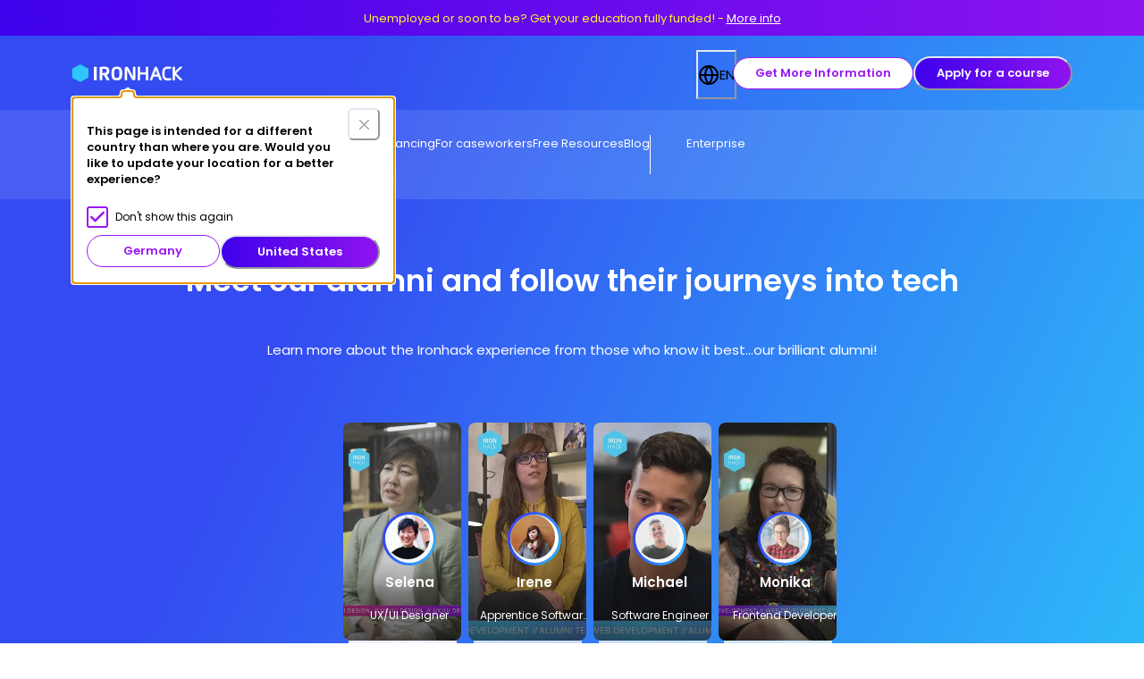

--- FILE ---
content_type: text/html; charset=utf-8
request_url: https://www.ironhack.com/de-en/alumni
body_size: 64367
content:
<!DOCTYPE html><html lang="en"><head><meta charSet="utf-8"/><meta name="viewport" content="width=device-width, initial-scale=1"/><link rel="stylesheet" href="/_next/static/css/1d67d3acaa42aa31.css" data-precedence="next"/><link rel="preload" as="script" fetchPriority="low" href="/_next/static/chunks/webpack-fef5c7ac20a95ab6.js"/><script src="/_next/static/chunks/fd9d1056-27ab127c5bceaa68.js" async=""></script><script src="/_next/static/chunks/2472-26c35397f9732dfb.js" async=""></script><script src="/_next/static/chunks/main-app-edba823de0880c96.js" async=""></script><script src="/_next/static/chunks/4246-1b4d7917a6a0e9c1.js" async=""></script><script src="/_next/static/chunks/9848-a781cc54dce9c770.js" async=""></script><script src="/_next/static/chunks/9705-d066fe8d1ad7a338.js" async=""></script><script src="/_next/static/chunks/5945-c40ab4b8652ee486.js" async=""></script><script src="/_next/static/chunks/172-beaaeca8cb1c1969.js" async=""></script><script src="/_next/static/chunks/2667-b85dc62e6d3360ae.js" async=""></script><script src="/_next/static/chunks/2973-ca0d294e2a1dfbb2.js" async=""></script><script src="/_next/static/chunks/4321-b1ceb04df918d54d.js" async=""></script><script src="/_next/static/chunks/app/layout-2d47994125b84b86.js" async=""></script><script src="/_next/static/chunks/5230-cd42fbd582063d48.js" async=""></script><script src="/_next/static/chunks/3033-6fb64e73ad938ff5.js" async=""></script><script src="/_next/static/chunks/3407-11c3b5550d333e09.js" async=""></script><script src="/_next/static/chunks/3001-0408ecced146a75b.js" async=""></script><script src="/_next/static/chunks/6342-c50fd8c7e42d21c7.js" async=""></script><script src="/_next/static/chunks/7393-7d8dc9f075973a65.js" async=""></script><script src="/_next/static/chunks/1776-56ae43ce98352743.js" async=""></script><script src="/_next/static/chunks/8127-f15fd42d2a8bb8de.js" async=""></script><script src="/_next/static/chunks/9240-ba495f0e3c67e793.js" async=""></script><script src="/_next/static/chunks/app/l/%5Bregion%5D/%5Blanguage%5D/layout-facaa3c926f6d0f2.js" async=""></script><script src="/_next/static/chunks/4114-6682aecc4d9c806c.js" async=""></script><script src="/_next/static/chunks/4201-eda4fd66d5df8231.js" async=""></script><script src="/_next/static/chunks/5814-70ba88999431ab73.js" async=""></script><script src="/_next/static/chunks/3452-c8e4494e232b72da.js" async=""></script><script src="/_next/static/chunks/5836-891fc4a02d0afe84.js" async=""></script><script src="/_next/static/chunks/8741-20125f91f04d1622.js" async=""></script><script src="/_next/static/chunks/app/l/%5Bregion%5D/%5Blanguage%5D/alumni/%5B%5B...pagination%5D%5D/page-069c69785ebe654c.js" async=""></script><script src="/_next/static/chunks/6411-da92096bb0301b68.js" async=""></script><script src="/_next/static/chunks/8126-eb0015be3a99cbe4.js" async=""></script><script src="/_next/static/chunks/5906-7beee4704b2237d0.js" async=""></script><script src="/_next/static/chunks/2581-c628c3dc521e2b38.js" async=""></script><script src="/_next/static/chunks/8628-fa17e5a0a2786ba9.js" async=""></script><script src="/_next/static/chunks/app/l/%5Bregion%5D/%5Blanguage%5D/not-found-9cffbf048dd5fa09.js" async=""></script><title>Ironhack Alumni | Read the testimonials from our Ironhackers</title><meta name="description" content="Hear from Ironhack&#x27;s alumni. Reviews, experiences, stories, and tips for launching a tech career from our community."/><link rel="canonical" href="https://www.ironhack.com/de-en/alumni"/><link rel="alternate" hrefLang="de-de" href="https://www.ironhack.com/de/alumni"/><link rel="alternate" hrefLang="en-de" href="https://www.ironhack.com/de-en/alumni"/><link rel="alternate" hrefLang="es-es" href="https://www.ironhack.com/es/alumni"/><link rel="alternate" hrefLang="en-es" href="https://www.ironhack.com/es-en/alumni"/><link rel="alternate" hrefLang="fr-fr" href="https://www.ironhack.com/fr/alumni"/><link rel="alternate" hrefLang="en-fr" href="https://www.ironhack.com/fr-en/alumni"/><link rel="alternate" hrefLang="en-gb" href="https://www.ironhack.com/gb/alumni"/><link rel="alternate" hrefLang="nl-nl" href="https://www.ironhack.com/nl/alumni"/><link rel="alternate" hrefLang="en-nl" href="https://www.ironhack.com/nl-en/alumni"/><link rel="alternate" hrefLang="pt-pt" href="https://www.ironhack.com/pt/alumni"/><link rel="alternate" hrefLang="en-pt" href="https://www.ironhack.com/pt-en/alumni"/><link rel="alternate" hrefLang="en-us" href="https://www.ironhack.com/us/alumni"/><link rel="icon" href="https://www.datocms-assets.com/14946/1690965068-default.png?auto=format&amp;h=16&amp;w=16" sizes="16x16" type="image/png"/><link rel="icon" href="https://www.datocms-assets.com/14946/1690965068-default.png?auto=format&amp;h=32&amp;w=32" sizes="32x32" type="image/png"/><link rel="icon" href="https://www.datocms-assets.com/14946/1690965068-default.png?auto=format&amp;h=96&amp;w=96" sizes="96x96" type="image/png"/><link rel="icon" href="https://www.datocms-assets.com/14946/1690965068-default.png?auto=format&amp;h=192&amp;w=192" sizes="192x192" type="image/png"/><script src="/_next/static/chunks/polyfills-c67a75d1b6f99dc8.js" noModule=""></script><style data-emotion="css 0 1egt6w6 fubdgu 1g7jkx5 vm4bx4 lhdomn 1yexn9p 11sismr 1hq3pk3 em4vrz a6goph lxi1sl eoh011 yj88vp b3fsr0 1kc5u26 x5xnwb q728aq 1m714m1 1dflwxl 6ii5f8 1f8rr39 so93r3 cd5r6y 1f6qzaq 1yrdd7t 1yr7e3i 876ljn 102uds3 1fnx4wi 1ufnhth 1k3bg39 r51a8y 1l41a2p 1mj1ih5 10w5zoq 1jd0trv 40sgnu 1w3zrlu 70qvj9 1kxr6eo spn4bz t4q1nq sesa71 42b2qy 1ruf2hm pssvoy 10fztfz wl7ezy elyxi4 animation-14pkoxc uwzj34 thmj3c 4dqnsf aoxca4 8wd2kk 17xejub nwfosv t0lds5 1nmn8an od0jrl 1hnz6hu gtzuce rdf4yz 1s24war ql4sdh 3fw3ej hga2mr 9ktn69 j2l3z2 fauwva sdql1s j7qwjs cmg9c4 kfw6b5 8btut1 4f2sr9 khwqg1 d8ped0 dvxtzn x2dbjh 3y4d8w 1h3femv 1mdemct 1f66jws 17w5h1j 1wcf6sm 1vakbk4 wk0w76 1c7ukyf n58ib7 skkuds 1rueb5n nzg9ae 1yiibxl 2qlfc6 182l1xq kjafn5 1mof39z 1jd0n87 1fmr1qf w3n2mr 5qyk98 ebw3wp nhi7ne 11hxcuk xwuxwh 1l0m7 vyid1k 1dvea7e 716c9j 1swnce2 1tjles7 1qavs6n 7jsbhh r69bt9 o2ldmt wd8hou 1717myr 13y098b 155za0w 1yu83b 177w1cv 1rgkod 1gm3tio 1pbpq0j 1j7zfop thzy17 1qer27g jtnlr 13kbogi 1f2q2gj 1w1atns 1vgv95z f74wq 1gong6g"> :host,:root,[data-theme]{--chakra-ring-inset:var(--chakra-empty,/*!*/ /*!*/);--chakra-ring-offset-width:0px;--chakra-ring-offset-color:#fff;--chakra-ring-color:rgba(66, 153, 225, 0.6);--chakra-ring-offset-shadow:0 0 #0000;--chakra-ring-shadow:0 0 #0000;--chakra-space-x-reverse:0;--chakra-space-y-reverse:0;--chakra-colors-transparent:transparent;--chakra-colors-current:currentColor;--chakra-colors-black-5:#F2F2F2;--chakra-colors-black-10:#E5E5E5;--chakra-colors-black-20:#CCCCCC;--chakra-colors-black-30:#B3B3B3;--chakra-colors-black-40:#979797;--chakra-colors-black-60:#5B5B5B;--chakra-colors-black-80:#333333;--chakra-colors-black-100:#000000;--chakra-colors-white-100:#FFFFFF;--chakra-colors-whiteAlpha-50:rgba(255, 255, 255, 0.04);--chakra-colors-whiteAlpha-100:rgba(255, 255, 255, 0.06);--chakra-colors-whiteAlpha-200:rgba(255, 255, 255, 0.08);--chakra-colors-whiteAlpha-300:rgba(255, 255, 255, 0.16);--chakra-colors-whiteAlpha-400:rgba(255, 255, 255, 0.24);--chakra-colors-whiteAlpha-500:rgba(255, 255, 255, 0.36);--chakra-colors-whiteAlpha-600:rgba(255, 255, 255, 0.48);--chakra-colors-whiteAlpha-700:rgba(255, 255, 255, 0.64);--chakra-colors-whiteAlpha-800:rgba(255, 255, 255, 0.80);--chakra-colors-whiteAlpha-900:rgba(255, 255, 255, 0.92);--chakra-colors-blackAlpha-50:rgba(0, 0, 0, 0.04);--chakra-colors-blackAlpha-100:rgba(0, 0, 0, 0.06);--chakra-colors-blackAlpha-200:rgba(0, 0, 0, 0.08);--chakra-colors-blackAlpha-300:rgba(0, 0, 0, 0.16);--chakra-colors-blackAlpha-400:rgba(0, 0, 0, 0.24);--chakra-colors-blackAlpha-500:rgba(0, 0, 0, 0.36);--chakra-colors-blackAlpha-600:rgba(0, 0, 0, 0.48);--chakra-colors-blackAlpha-700:rgba(0, 0, 0, 0.64);--chakra-colors-blackAlpha-800:rgba(0, 0, 0, 0.80);--chakra-colors-blackAlpha-900:rgba(0, 0, 0, 0.92);--chakra-colors-gray-50:#F7FAFC;--chakra-colors-gray-100:#EDF2F7;--chakra-colors-gray-200:#E2E8F0;--chakra-colors-gray-300:#CBD5E0;--chakra-colors-gray-400:#A0AEC0;--chakra-colors-gray-500:#718096;--chakra-colors-gray-600:#4A5568;--chakra-colors-gray-700:#2D3748;--chakra-colors-gray-800:#1A202C;--chakra-colors-gray-900:#171923;--chakra-colors-red-10:#FDEDED;--chakra-colors-red-50:#FFF5F5;--chakra-colors-red-100:#EB4C4C;--chakra-colors-red-120:#BC3D3D;--chakra-colors-red-200:#FEB2B2;--chakra-colors-red-300:#FC8181;--chakra-colors-red-400:#F56565;--chakra-colors-red-500:#E53E3E;--chakra-colors-red-600:#C53030;--chakra-colors-red-700:#9B2C2C;--chakra-colors-red-800:#822727;--chakra-colors-red-900:#63171B;--chakra-colors-orange-10:#FEF6E9;--chakra-colors-orange-50:#FFFAF0;--chakra-colors-orange-100:#F8A324;--chakra-colors-orange-130:#AE7219;--chakra-colors-orange-200:#FBD38D;--chakra-colors-orange-300:#F6AD55;--chakra-colors-orange-400:#ED8936;--chakra-colors-orange-500:#DD6B20;--chakra-colors-orange-600:#C05621;--chakra-colors-orange-700:#9C4221;--chakra-colors-orange-800:#7B341E;--chakra-colors-orange-900:#652B19;--chakra-colors-yellow-10:#FFFEEB;--chakra-colors-yellow-40:#FEFBC2;--chakra-colors-yellow-50:#FFFFF0;--chakra-colors-yellow-80:#FCF785;--chakra-colors-yellow-90:#C9FF58;--chakra-colors-yellow-100:#FAF234;--chakra-colors-yellow-120:#D7CE06;--chakra-colors-yellow-140:#ACA502;--chakra-colors-yellow-160:#837E02;--chakra-colors-yellow-200:#FAF089;--chakra-colors-yellow-300:#F6E05E;--chakra-colors-yellow-400:#ECC94B;--chakra-colors-yellow-500:#D69E2E;--chakra-colors-yellow-600:#B7791F;--chakra-colors-yellow-700:#975A16;--chakra-colors-yellow-800:#744210;--chakra-colors-yellow-900:#5F370E;--chakra-colors-green-10:#E7F9ED;--chakra-colors-green-50:#F0FFF4;--chakra-colors-green-100:#11BE4C;--chakra-colors-green-120:#0E983D;--chakra-colors-green-200:#9AE6B4;--chakra-colors-green-300:#68D391;--chakra-colors-green-400:#48BB78;--chakra-colors-green-500:#38A169;--chakra-colors-green-600:#2F855A;--chakra-colors-green-700:#276749;--chakra-colors-green-800:#22543D;--chakra-colors-green-900:#1C4532;--chakra-colors-teal-50:#E6FFFA;--chakra-colors-teal-100:#B2F5EA;--chakra-colors-teal-200:#81E6D9;--chakra-colors-teal-300:#4FD1C5;--chakra-colors-teal-400:#38B2AC;--chakra-colors-teal-500:#319795;--chakra-colors-teal-600:#2C7A7B;--chakra-colors-teal-700:#285E61;--chakra-colors-teal-800:#234E52;--chakra-colors-teal-900:#1D4044;--chakra-colors-blue-10:#E5F4FC;--chakra-colors-blue-50:#ebf8ff;--chakra-colors-blue-100:#008EDE;--chakra-colors-blue-120:#0072B2;--chakra-colors-blue-200:#90cdf4;--chakra-colors-blue-300:#63b3ed;--chakra-colors-blue-400:#4299e1;--chakra-colors-blue-500:#3182ce;--chakra-colors-blue-600:#2b6cb0;--chakra-colors-blue-700:#2c5282;--chakra-colors-blue-800:#2a4365;--chakra-colors-blue-900:#1A365D;--chakra-colors-cyan-50:#EDFDFD;--chakra-colors-cyan-100:#C4F1F9;--chakra-colors-cyan-200:#9DECF9;--chakra-colors-cyan-300:#76E4F7;--chakra-colors-cyan-400:#0BC5EA;--chakra-colors-cyan-500:#00B5D8;--chakra-colors-cyan-600:#00A3C4;--chakra-colors-cyan-700:#0987A0;--chakra-colors-cyan-800:#086F83;--chakra-colors-cyan-900:#065666;--chakra-colors-purple-10:#F5E8FE;--chakra-colors-purple-40:#EBD0FC;--chakra-colors-purple-50:#FAF5FF;--chakra-colors-purple-80:#C273F6;--chakra-colors-purple-100:#9A16F0;--chakra-colors-purple-120:#7B12C0;--chakra-colors-purple-140:#5C0D90;--chakra-colors-purple-160:#3E0960;--chakra-colors-purple-200:#D6BCFA;--chakra-colors-purple-300:#B794F4;--chakra-colors-purple-400:#9F7AEA;--chakra-colors-purple-500:#805AD5;--chakra-colors-purple-600:#6B46C1;--chakra-colors-purple-700:#553C9A;--chakra-colors-purple-800:#44337A;--chakra-colors-purple-900:#322659;--chakra-colors-pink-10:#FDEBF3;--chakra-colors-pink-40:#FEA7CF;--chakra-colors-pink-50:#FFF5F7;--chakra-colors-pink-80:#F16BA7;--chakra-colors-pink-100:#EC398A;--chakra-colors-pink-120:#B90657;--chakra-colors-pink-140:#8B0541;--chakra-colors-pink-160:#5C032C;--chakra-colors-pink-200:#FBB6CE;--chakra-colors-pink-300:#F687B3;--chakra-colors-pink-400:#ED64A6;--chakra-colors-pink-500:#D53F8C;--chakra-colors-pink-600:#B83280;--chakra-colors-pink-700:#97266D;--chakra-colors-pink-800:#702459;--chakra-colors-pink-900:#521B41;--chakra-colors-linkedin-50:#E8F4F9;--chakra-colors-linkedin-100:#CFEDFB;--chakra-colors-linkedin-200:#9BDAF3;--chakra-colors-linkedin-300:#68C7EC;--chakra-colors-linkedin-400:#34B3E4;--chakra-colors-linkedin-500:#00A0DC;--chakra-colors-linkedin-600:#008CC9;--chakra-colors-linkedin-700:#0077B5;--chakra-colors-linkedin-800:#005E93;--chakra-colors-linkedin-900:#004471;--chakra-colors-facebook-50:#E8F4F9;--chakra-colors-facebook-100:#D9DEE9;--chakra-colors-facebook-200:#B7C2DA;--chakra-colors-facebook-300:#6482C0;--chakra-colors-facebook-400:#4267B2;--chakra-colors-facebook-500:#385898;--chakra-colors-facebook-600:#314E89;--chakra-colors-facebook-700:#29487D;--chakra-colors-facebook-800:#223B67;--chakra-colors-facebook-900:#1E355B;--chakra-colors-messenger-50:#D0E6FF;--chakra-colors-messenger-100:#B9DAFF;--chakra-colors-messenger-200:#A2CDFF;--chakra-colors-messenger-300:#7AB8FF;--chakra-colors-messenger-400:#2E90FF;--chakra-colors-messenger-500:#0078FF;--chakra-colors-messenger-600:#0063D1;--chakra-colors-messenger-700:#0052AC;--chakra-colors-messenger-800:#003C7E;--chakra-colors-messenger-900:#002C5C;--chakra-colors-whatsapp-50:#dffeec;--chakra-colors-whatsapp-100:#b9f5d0;--chakra-colors-whatsapp-200:#90edb3;--chakra-colors-whatsapp-300:#65e495;--chakra-colors-whatsapp-400:#3cdd78;--chakra-colors-whatsapp-500:#22c35e;--chakra-colors-whatsapp-600:#179848;--chakra-colors-whatsapp-700:#0c6c33;--chakra-colors-whatsapp-800:#01421c;--chakra-colors-whatsapp-900:#001803;--chakra-colors-twitter-50:#E5F4FD;--chakra-colors-twitter-100:#C8E9FB;--chakra-colors-twitter-200:#A8DCFA;--chakra-colors-twitter-300:#83CDF7;--chakra-colors-twitter-400:#57BBF5;--chakra-colors-twitter-500:#1DA1F2;--chakra-colors-twitter-600:#1A94DA;--chakra-colors-twitter-700:#1681BF;--chakra-colors-twitter-800:#136B9E;--chakra-colors-twitter-900:#0D4D71;--chakra-colors-telegram-50:#E3F2F9;--chakra-colors-telegram-100:#C5E4F3;--chakra-colors-telegram-200:#A2D4EC;--chakra-colors-telegram-300:#7AC1E4;--chakra-colors-telegram-400:#47A9DA;--chakra-colors-telegram-500:#0088CC;--chakra-colors-telegram-600:#007AB8;--chakra-colors-telegram-700:#006BA1;--chakra-colors-telegram-800:#005885;--chakra-colors-telegram-900:#003F5E;--chakra-colors-electricBlue-10:#F2FBFF;--chakra-colors-electricBlue-40:#CDF1FE;--chakra-colors-electricBlue-80:#9BE3FD;--chakra-colors-electricBlue-100:#2DC5FA;--chakra-colors-electricBlue-120:#249EC8;--chakra-colors-electricBlue-140:#1B7696;--chakra-colors-electricBlue-160:#124F64;--chakra-colors-oceanBlue-10:#EBE5FD;--chakra-colors-oceanBlue-40:#AEB7F9;--chakra-colors-oceanBlue-70:#4C53F1;--chakra-colors-oceanBlue-80:#5D6FF4;--chakra-colors-oceanBlue-100:#3800EB;--chakra-colors-oceanBlue-120:#2D00BC;--chakra-colors-oceanBlue-140:#1F2D91;--chakra-colors-oceanBlue-160:#16005E;--chakra-colors-turquoise-10:#EAFAF9;--chakra-colors-turquoise-40:#AAECE8;--chakra-colors-turquoise-80:#6BDDD6;--chakra-colors-turquoise-100:#2BCFC5;--chakra-colors-turquoise-120:#22A59E;--chakra-colors-turquoise-140:#1A7C76;--chakra-colors-turquoise-160:#11534F;--chakra-colors-background-ac:linear-gradient(104.9deg, var(--chakra-colors-gradient-ac-0) 27.18%, var(--chakra-colors-gradient-ac-1) 100%);--chakra-colors-background-ai:linear-gradient(105deg, var(--chakra-colors-gradient-ai-0) 27.18%, var(--chakra-colors-gradient-ai-1) 100%);--chakra-colors-background-black:#000000;--chakra-colors-background-brand:linear-gradient(114.99deg, var(--chakra-colors-gradient-brand-0) 24.14%, var(--chakra-colors-gradient-brand-1) 105.44%);--chakra-colors-background-ce:linear-gradient(287.72deg, var(--chakra-colors-gradient-ce-0) 0%, var(--chakra-colors-gradient-ce-1) 87.67%);--chakra-colors-background-cloud:#E5F4FC;--chakra-colors-background-cyber:linear-gradient(287.72deg, var(--chakra-colors-gradient-cyber-0) 0%, var(--chakra-colors-gradient-cyber-1) 87.67%);--chakra-colors-background-dark:#16005E;--chakra-colors-background-data:linear-gradient(284.43deg, var(--chakra-colors-gradient-data-0) 0%, var(--chakra-colors-gradient-data-1) 96.5%);--chakra-colors-background-de:linear-gradient(287.72deg, var(--chakra-colors-gradient-de-0) 0%, var(--chakra-colors-gradient-de-1) 87.67%);--chakra-colors-background-dv:linear-gradient(288deg, var(--chakra-colors-gradient-dv-0) 0%, var(--chakra-colors-gradient-dv-1) 87.67%);--chakra-colors-background-light:#F2F2F2;--chakra-colors-background-light-ac:#EBE5FD;--chakra-colors-background-light-ai:#EAFAF9;--chakra-colors-background-light-ce:#FDEBF3;--chakra-colors-background-light-cyber:#EAFAF9;--chakra-colors-background-light-data:#FEF6E9;--chakra-colors-background-light-de:#E7F9ED;--chakra-colors-background-light-dv:#FDEBF3;--chakra-colors-background-light-mk:#FDEBF3;--chakra-colors-background-light-ml:#EBE5FD;--chakra-colors-background-light-pm:#FFFEEB;--chakra-colors-background-light-ux:#FDEBF3;--chakra-colors-background-light-web:#EBE5FD;--chakra-colors-background-mk:linear-gradient(288deg, var(--chakra-colors-gradient-mk-0) 0%, var(--chakra-colors-gradient-mk-1) 87.67%);--chakra-colors-background-ml:linear-gradient(288deg, var(--chakra-colors-gradient-ml-0) 0%, var(--chakra-colors-gradient-ml-1) 87.67%);--chakra-colors-background-pm:linear-gradient(287.72deg, var(--chakra-colors-gradient-pm-0) 0%, var(--chakra-colors-gradient-pm-1) 87.67%);--chakra-colors-background-ux:linear-gradient(104.9deg, var(--chakra-colors-gradient-ux-0) 27.18%, var(--chakra-colors-gradient-ux-1) 100%);--chakra-colors-background-web:linear-gradient(107.05deg, var(--chakra-colors-gradient-web-0) 17.93%, var(--chakra-colors-gradient-web-1) 92.3%);--chakra-colors-background-white:#FFFFFF;--chakra-colors-brand-primary:#2DC5FA;--chakra-colors-brand-secondary:#3800EB;--chakra-colors-button-disabled:#B3B3B3;--chakra-colors-button-facebook-enabled:#3800EB;--chakra-colors-button-facebook-hover:#1F2D91;--chakra-colors-button-facebook-pressed:#3E0960;--chakra-colors-button-google-enabled:#FFFFFF;--chakra-colors-button-google-hover:#E5E5E5;--chakra-colors-button-google-pressed:#CCCCCC;--chakra-colors-button-primary-enabled:linear-gradient(90.68deg, var(--chakra-colors-gradient-interactive-0) -7.48%, var(--chakra-colors-gradient-interactive-1) 113.27%);--chakra-colors-button-primary-hover:linear-gradient(#3800EB, #3800EB);--chakra-colors-button-primary-pressed:#1F2D91;--chakra-colors-button-secondary-enabled:#FFFFFF;--chakra-colors-button-secondary-hover:#9A16F0;--chakra-colors-button-secondary-pressed:#5C0D90;--chakra-colors-button-tertiary-enabled:#9A16F0;--chakra-colors-button-tertiary-hover:#3800EB;--chakra-colors-button-tertiary-pressed:#3E0960;--chakra-colors-fill-black:#000000;--chakra-colors-fill-footer:#16005E;--chakra-colors-fill-interactive:#9A16F0;--chakra-colors-fill-light:#E5E5E5;--chakra-colors-fill-medium:#979797;--chakra-colors-fill-new:#EC398A;--chakra-colors-fill-preFooter:#1F2D91;--chakra-colors-fill-primary:#2DC5FA;--chakra-colors-fill-secondary:#3800EB;--chakra-colors-fill-translucid:#00000099;--chakra-colors-fill-white:#FFFFFF;--chakra-colors-fill-yellow:#C9FF58;--chakra-colors-gradient-ac-0:#3800EB;--chakra-colors-gradient-ac-1:#FAF234;--chakra-colors-gradient-ai-0:#6BDDD6;--chakra-colors-gradient-ai-1:#4C53F1;--chakra-colors-gradient-brand-0:#344BF1;--chakra-colors-gradient-brand-1:#2DC5FA;--chakra-colors-gradient-ce-0:#2BCFC5;--chakra-colors-gradient-ce-1:#EC398A;--chakra-colors-gradient-cyber-0:#F9E450;--chakra-colors-gradient-cyber-1:#2BCFC5;--chakra-colors-gradient-data-0:#FAF234;--chakra-colors-gradient-data-1:#EC398A;--chakra-colors-gradient-de-0:#2BCFC5;--chakra-colors-gradient-de-1:#F8A324;--chakra-colors-gradient-dv-0:#2DC5FA;--chakra-colors-gradient-dv-1:#F16BA7;--chakra-colors-gradient-interactive-0:#3800EB;--chakra-colors-gradient-interactive-1:#9A16F0;--chakra-colors-gradient-mk-0:#F16BA7;--chakra-colors-gradient-mk-1:#3800EB;--chakra-colors-gradient-ml-0:#2EC6FB;--chakra-colors-gradient-ml-1:#D6A2F9;--chakra-colors-gradient-pm-0:#FAF234;--chakra-colors-gradient-pm-1:#7B12C0;--chakra-colors-gradient-ux-0:#EC398A;--chakra-colors-gradient-ux-1:#9A16F0;--chakra-colors-gradient-web-0:#9A16F0;--chakra-colors-gradient-web-1:#2DC5FA;--chakra-colors-icon-dark:#000000;--chakra-colors-icon-error:#EB4C4C;--chakra-colors-icon-info:#008EDE;--chakra-colors-icon-new:#9A16F0;--chakra-colors-icon-primary:#2DC5FA;--chakra-colors-icon-secondary:#3800EB;--chakra-colors-icon-success:#11BE4C;--chakra-colors-icon-warning:#F8A324;--chakra-colors-link-link:#9A16F0;--chakra-colors-link-hover:#3800EB;--chakra-colors-link-pressed:#5C0D90;--chakra-colors-link-disabled:#B3B3B3;--chakra-colors-link-inverse:#FFFFFF;--chakra-colors-stroke-dark:#000000;--chakra-colors-stroke-error:#EB4C4C;--chakra-colors-stroke-info:#008EDE;--chakra-colors-stroke-interactive:#9A16F0;--chakra-colors-stroke-light:#B3B3B3;--chakra-colors-stroke-medium:#979797;--chakra-colors-stroke-success:#11BE4C;--chakra-colors-stroke-warning:#F8A324;--chakra-colors-stroke-white:#FFFFFF;--chakra-colors-support-error-icon:#EB4C4C;--chakra-colors-support-error-background:#FDEDED;--chakra-colors-support-error-text:#BC3D3D;--chakra-colors-support-info-icon:#008EDE;--chakra-colors-support-info-background:#E5F4FC;--chakra-colors-support-info-text:#0072B2;--chakra-colors-support-success-icon:#11BE4C;--chakra-colors-support-success-background:#E7F9ED;--chakra-colors-support-success-text:#0E983D;--chakra-colors-support-warning-icon:#F8A324;--chakra-colors-support-warning-background:#FEF6E9;--chakra-colors-support-warning-text:#AE7219;--chakra-colors-text-inverse:#FFFFFF;--chakra-colors-text-primary:#000000;--chakra-colors-text-secondary:#5B5B5B;--chakra-colors-text-tertiary:#979797;--chakra-borders-none:0;--chakra-borders-1px:1px solid;--chakra-borders-2px:2px solid;--chakra-borders-4px:4px solid;--chakra-borders-8px:8px solid;--chakra-fonts-heading:Poppins,sans-serif;--chakra-fonts-body:Poppins,sans-serif;--chakra-fonts-mono:monospace;--chakra-fontSizes-3xs:0.45rem;--chakra-fontSizes-2xs:0.625rem;--chakra-fontSizes-xs:0.6875rem;--chakra-fontSizes-sm:0.875rem;--chakra-fontSizes-md:1rem;--chakra-fontSizes-lg:1.125rem;--chakra-fontSizes-xl:1.0625rem;--chakra-fontSizes-2xl:1.3125rem;--chakra-fontSizes-3xl:1.6875rem;--chakra-fontSizes-4xl:2.125rem;--chakra-fontSizes-5xl:2.5rem;--chakra-fontSizes-6xl:3rem;--chakra-fontSizes-7xl:3.375rem;--chakra-fontSizes-8xl:6rem;--chakra-fontSizes-9xl:8rem;--chakra-fontSizes-s:0.75rem;--chakra-fontSizes-m:0.8125rem;--chakra-fontSizes-l:0.9375rem;--chakra-fontWeights-hairline:100;--chakra-fontWeights-thin:200;--chakra-fontWeights-light:300;--chakra-fontWeights-normal:400;--chakra-fontWeights-medium:500;--chakra-fontWeights-semibold:600;--chakra-fontWeights-bold:700;--chakra-fontWeights-extrabold:800;--chakra-fontWeights-black:900;--chakra-fontWeights-regular:400;--chakra-letterSpacings-tighter:-0.05em;--chakra-letterSpacings-tight:-0.025em;--chakra-letterSpacings-normal:0;--chakra-letterSpacings-wide:0.025em;--chakra-letterSpacings-wider:0.05em;--chakra-letterSpacings-widest:0.1em;--chakra-lineHeights-3:.75rem;--chakra-lineHeights-4:1rem;--chakra-lineHeights-5:1.25rem;--chakra-lineHeights-6:1.5rem;--chakra-lineHeights-7:1.75rem;--chakra-lineHeights-8:2rem;--chakra-lineHeights-9:2.25rem;--chakra-lineHeights-10:2.5rem;--chakra-lineHeights-normal:normal;--chakra-lineHeights-none:1;--chakra-lineHeights-shorter:1.25;--chakra-lineHeights-short:1.375;--chakra-lineHeights-base:1.5;--chakra-lineHeights-tall:1.625;--chakra-lineHeights-taller:2;--chakra-radii-none:0;--chakra-radii-sm:0.125rem;--chakra-radii-base:0.25rem;--chakra-radii-md:0.375rem;--chakra-radii-lg:0.5rem;--chakra-radii-xl:0.75rem;--chakra-radii-2xl:1rem;--chakra-radii-3xl:1.5rem;--chakra-radii-full:9999px;--chakra-space-1:0.5rem;--chakra-space-2:1rem;--chakra-space-3:1.5rem;--chakra-space-4:2rem;--chakra-space-5:2.5rem;--chakra-space-6:3rem;--chakra-space-7:3.5rem;--chakra-space-8:4rem;--chakra-space-9:4.5rem;--chakra-space-10:5rem;--chakra-space-11:5.5rem;--chakra-space-12:6rem;--chakra-space-14:3.5rem;--chakra-space-15:7.5rem;--chakra-space-16:4rem;--chakra-space-20:5rem;--chakra-space-24:6rem;--chakra-space-28:7rem;--chakra-space-32:8rem;--chakra-space-36:9rem;--chakra-space-40:10rem;--chakra-space-44:11rem;--chakra-space-48:12rem;--chakra-space-52:13rem;--chakra-space-56:14rem;--chakra-space-60:15rem;--chakra-space-64:16rem;--chakra-space-72:18rem;--chakra-space-80:20rem;--chakra-space-96:24rem;--chakra-space-px:1px;--chakra-space-0-5:0.25rem;--chakra-space-1-5:0.75rem;--chakra-space-2-5:1.25rem;--chakra-space-3-5:0.875rem;--chakra-space-0-25:0.125rem;--chakra-shadows-xs:0 0 0 1px rgba(0, 0, 0, 0.05);--chakra-shadows-sm:0 1px 2px 0 rgba(0, 0, 0, 0.05);--chakra-shadows-base:0 1px 3px 0 rgba(0, 0, 0, 0.1),0 1px 2px 0 rgba(0, 0, 0, 0.06);--chakra-shadows-md:0 4px 6px -1px rgba(0, 0, 0, 0.1),0 2px 4px -1px rgba(0, 0, 0, 0.06);--chakra-shadows-lg:0 10px 15px -3px rgba(0, 0, 0, 0.1),0 4px 6px -2px rgba(0, 0, 0, 0.05);--chakra-shadows-xl:0 20px 25px -5px rgba(0, 0, 0, 0.1),0 10px 10px -5px rgba(0, 0, 0, 0.04);--chakra-shadows-2xl:0 25px 50px -12px rgba(0, 0, 0, 0.25);--chakra-shadows-outline:0 0 0 3px rgba(66, 153, 225, 0.6);--chakra-shadows-inner:inset 0 2px 4px 0 rgba(0,0,0,0.06);--chakra-shadows-none:none;--chakra-shadows-dark-lg:rgba(0, 0, 0, 0.1) 0px 0px 0px 1px,rgba(0, 0, 0, 0.2) 0px 5px 10px,rgba(0, 0, 0, 0.4) 0px 15px 40px;--chakra-shadows-s:0px 4px 4px rgba(0, 0, 0, 0.08);--chakra-shadows-m:0px 8px 8px rgba(0, 0, 0, 0.16);--chakra-shadows-l:0px 16px 16px rgba(0, 0, 0, 0.16);--chakra-sizes-1:0.25rem;--chakra-sizes-2:0.5rem;--chakra-sizes-3:0.75rem;--chakra-sizes-4:1rem;--chakra-sizes-5:1.25rem;--chakra-sizes-6:1.5rem;--chakra-sizes-7:1.75rem;--chakra-sizes-8:2rem;--chakra-sizes-9:2.25rem;--chakra-sizes-10:2.5rem;--chakra-sizes-12:3rem;--chakra-sizes-14:3.5rem;--chakra-sizes-16:4rem;--chakra-sizes-20:5rem;--chakra-sizes-24:6rem;--chakra-sizes-28:7rem;--chakra-sizes-32:8rem;--chakra-sizes-36:9rem;--chakra-sizes-40:10rem;--chakra-sizes-44:11rem;--chakra-sizes-48:12rem;--chakra-sizes-52:13rem;--chakra-sizes-56:14rem;--chakra-sizes-60:15rem;--chakra-sizes-64:16rem;--chakra-sizes-72:18rem;--chakra-sizes-80:20rem;--chakra-sizes-96:24rem;--chakra-sizes-px:1px;--chakra-sizes-0-5:0.125rem;--chakra-sizes-1-5:0.375rem;--chakra-sizes-2-5:0.625rem;--chakra-sizes-3-5:0.875rem;--chakra-sizes-max:max-content;--chakra-sizes-min:min-content;--chakra-sizes-full:100%;--chakra-sizes-3xs:14rem;--chakra-sizes-2xs:16rem;--chakra-sizes-xs:20rem;--chakra-sizes-sm:24rem;--chakra-sizes-md:28rem;--chakra-sizes-lg:32rem;--chakra-sizes-xl:36rem;--chakra-sizes-2xl:42rem;--chakra-sizes-3xl:48rem;--chakra-sizes-4xl:56rem;--chakra-sizes-5xl:64rem;--chakra-sizes-6xl:72rem;--chakra-sizes-7xl:80rem;--chakra-sizes-8xl:90rem;--chakra-sizes-prose:60ch;--chakra-sizes-container-sm:640px;--chakra-sizes-container-md:768px;--chakra-sizes-container-lg:1024px;--chakra-sizes-container-xl:1280px;--chakra-sizes-container-2xl:1440px;--chakra-zIndices-hide:-1;--chakra-zIndices-auto:auto;--chakra-zIndices-base:0;--chakra-zIndices-docked:10;--chakra-zIndices-dropdown:1000;--chakra-zIndices-sticky:1100;--chakra-zIndices-banner:1200;--chakra-zIndices-overlay:1300;--chakra-zIndices-modal:1400;--chakra-zIndices-popover:1500;--chakra-zIndices-skipLink:1600;--chakra-zIndices-toast:1700;--chakra-zIndices-tooltip:1800;--chakra-transition-property-common:background-color,border-color,color,fill,stroke,opacity,box-shadow,transform;--chakra-transition-property-colors:background-color,border-color,color,fill,stroke;--chakra-transition-property-dimensions:width,height;--chakra-transition-property-position:left,right,top,bottom;--chakra-transition-property-background:background-color,background-image,background-position;--chakra-transition-easing-ease-in:cubic-bezier(0.4, 0, 1, 1);--chakra-transition-easing-ease-out:cubic-bezier(0, 0, 0.2, 1);--chakra-transition-easing-ease-in-out:cubic-bezier(0.4, 0, 0.2, 1);--chakra-transition-duration-ultra-fast:50ms;--chakra-transition-duration-faster:100ms;--chakra-transition-duration-fast:150ms;--chakra-transition-duration-normal:200ms;--chakra-transition-duration-slow:300ms;--chakra-transition-duration-slower:400ms;--chakra-transition-duration-ultra-slow:500ms;--chakra-blur-none:0;--chakra-blur-sm:4px;--chakra-blur-base:8px;--chakra-blur-md:12px;--chakra-blur-lg:16px;--chakra-blur-xl:24px;--chakra-blur-2xl:40px;--chakra-blur-3xl:64px;--chakra-breakpoints-base:0em;--chakra-breakpoints-sm:30em;--chakra-breakpoints-md:48em;--chakra-breakpoints-lg:62em;--chakra-breakpoints-xl:80em;--chakra-breakpoints-2xl:96em;}.chakra-ui-light :host:not([data-theme]),.chakra-ui-light :root:not([data-theme]),.chakra-ui-light [data-theme]:not([data-theme]),[data-theme=light] :host:not([data-theme]),[data-theme=light] :root:not([data-theme]),[data-theme=light] [data-theme]:not([data-theme]),:host[data-theme=light],:root[data-theme=light],[data-theme][data-theme=light]{--chakra-colors-chakra-body-text:var(--chakra-colors-gray-800);--chakra-colors-chakra-body-bg:white;--chakra-colors-chakra-border-color:var(--chakra-colors-gray-200);--chakra-colors-chakra-subtle-bg:var(--chakra-colors-gray-100);--chakra-colors-chakra-placeholder-color:var(--chakra-colors-gray-500);}.chakra-ui-dark :host:not([data-theme]),.chakra-ui-dark :root:not([data-theme]),.chakra-ui-dark [data-theme]:not([data-theme]),[data-theme=dark] :host:not([data-theme]),[data-theme=dark] :root:not([data-theme]),[data-theme=dark] [data-theme]:not([data-theme]),:host[data-theme=dark],:root[data-theme=dark],[data-theme][data-theme=dark]{--chakra-colors-chakra-body-text:var(--chakra-colors-whiteAlpha-900);--chakra-colors-chakra-body-bg:var(--chakra-colors-gray-800);--chakra-colors-chakra-border-color:var(--chakra-colors-whiteAlpha-300);--chakra-colors-chakra-subtle-bg:var(--chakra-colors-gray-700);--chakra-colors-chakra-placeholder-color:var(--chakra-colors-whiteAlpha-400);} html{line-height:1.5;-webkit-text-size-adjust:100%;font-family:system-ui,sans-serif;-webkit-font-smoothing:antialiased;text-rendering:optimizeLegibility;-moz-osx-font-smoothing:grayscale;touch-action:manipulation;}body{position:relative;min-height:100%;margin:0;font-feature-settings:"kern";}:where(*, *::before, *::after){border-width:0;border-style:solid;box-sizing:border-box;word-wrap:break-word;}main{display:block;}hr{border-top-width:1px;box-sizing:content-box;height:0;overflow:visible;}:where(pre, code, kbd,samp){font-family:SFMono-Regular,Menlo,Monaco,Consolas,monospace;font-size:1em;}a{background-color:transparent;color:inherit;-webkit-text-decoration:inherit;text-decoration:inherit;}abbr[title]{border-bottom:none;-webkit-text-decoration:underline;text-decoration:underline;-webkit-text-decoration:underline dotted;-webkit-text-decoration:underline dotted;text-decoration:underline dotted;}:where(b, strong){font-weight:bold;}small{font-size:80%;}:where(sub,sup){font-size:75%;line-height:0;position:relative;vertical-align:baseline;}sub{bottom:-0.25em;}sup{top:-0.5em;}img{border-style:none;}:where(button, input, optgroup, select, textarea){font-family:inherit;font-size:100%;line-height:1.15;margin:0;}:where(button, input){overflow:visible;}:where(button, select){text-transform:none;}:where(
          button::-moz-focus-inner,
          [type="button"]::-moz-focus-inner,
          [type="reset"]::-moz-focus-inner,
          [type="submit"]::-moz-focus-inner
        ){border-style:none;padding:0;}fieldset{padding:0.35em 0.75em 0.625em;}legend{box-sizing:border-box;color:inherit;display:table;max-width:100%;padding:0;white-space:normal;}progress{vertical-align:baseline;}textarea{overflow:auto;}:where([type="checkbox"], [type="radio"]){box-sizing:border-box;padding:0;}input[type="number"]::-webkit-inner-spin-button,input[type="number"]::-webkit-outer-spin-button{-webkit-appearance:none!important;}input[type="number"]{-moz-appearance:textfield;}input[type="search"]{-webkit-appearance:textfield;outline-offset:-2px;}input[type="search"]::-webkit-search-decoration{-webkit-appearance:none!important;}::-webkit-file-upload-button{-webkit-appearance:button;font:inherit;}details{display:block;}summary{display:-webkit-box;display:-webkit-list-item;display:-ms-list-itembox;display:list-item;}template{display:none;}[hidden]{display:none!important;}:where(
          blockquote,
          dl,
          dd,
          h1,
          h2,
          h3,
          h4,
          h5,
          h6,
          hr,
          figure,
          p,
          pre
        ){margin:0;}button{background:transparent;padding:0;}fieldset{margin:0;padding:0;}:where(ol, ul){margin:0;padding:0;}textarea{resize:vertical;}:where(button, [role="button"]){cursor:pointer;}button::-moz-focus-inner{border:0!important;}table{border-collapse:collapse;}:where(h1, h2, h3, h4, h5, h6){font-size:inherit;font-weight:inherit;}:where(button, input, optgroup, select, textarea){padding:0;line-height:inherit;color:inherit;}:where(img, svg, video, canvas, audio, iframe, embed, object){display:block;}:where(img, video){max-width:100%;height:auto;}[data-js-focus-visible] :focus:not([data-focus-visible-added]):not(
          [data-focus-visible-disabled]
        ){outline:none;box-shadow:none;}select::-ms-expand{display:none;}:root,:host{--chakra-vh:100vh;}@supports (height: -webkit-fill-available){:root,:host{--chakra-vh:-webkit-fill-available;}}@supports (height: -moz-fill-available){:root,:host{--chakra-vh:-moz-fill-available;}}@supports (height: 100dvh){:root,:host{--chakra-vh:100dvh;}} body{font-family:var(--chakra-fonts-body);color:var(--chakra-colors-chakra-body-text);background:var(--chakra-colors-chakra-body-bg);transition-property:background-color;transition-duration:var(--chakra-transition-duration-normal);line-height:var(--chakra-lineHeights-base);}*::-webkit-input-placeholder{color:var(--chakra-colors-chakra-placeholder-color);}*::-moz-placeholder{color:var(--chakra-colors-chakra-placeholder-color);}*:-ms-input-placeholder{color:var(--chakra-colors-chakra-placeholder-color);}*::placeholder{color:var(--chakra-colors-chakra-placeholder-color);}*,*::before,::after{border-color:var(--chakra-colors-chakra-border-color);}.js-focus-visible :focus:not([data-focus-visible-added]){outline:2px solid transparent;outline-offset:2px;box-shadow:var(--chakra-shadows-none);} @font-face{font-family:Poppins;font-display:swap;font-style:normal;font-weight:400;src:url('https://cdn.ironhack.com/fonts/poppins/Poppins-Regular.woff2') format('woff2');}@font-face{font-family:Poppins;font-display:swap;font-style:normal;font-weight:600;src:url('https://cdn.ironhack.com/fonts/poppins/Poppins-SemiBold.woff2') format('woff2');}@font-face{font-family:Poppins;font-display:swap;font-style:italic;font-weight:800;src:url('https://cdn.ironhack.com/fonts/poppins/Poppins-ExtraBoldItalic.woff2') format('woff2');} .css-lhdomn{background:var(--chakra-colors-button-primary-enabled);color:var(--chakra-colors-yellow-100);-webkit-padding-start:var(--chakra-space-2);padding-inline-start:var(--chakra-space-2);-webkit-padding-end:var(--chakra-space-2);padding-inline-end:var(--chakra-space-2);padding-top:var(--chakra-space-1);padding-bottom:var(--chakra-space-1);text-align:center;}@media screen and (min-width: 48em){.css-lhdomn{-webkit-padding-start:var(--chakra-space-5);padding-inline-start:var(--chakra-space-5);-webkit-padding-end:var(--chakra-space-5);padding-inline-end:var(--chakra-space-5);}} .css-1yexn9p{font-size:var(--chakra-fontSizes-m);font-family:var(--chakra-fonts-body);font-weight:var(--chakra-fontWeights-regular);line-height:1.1375rem;letter-spacing:var(--chakra-letterSpacings-normal);} .css-11sismr{transition-property:var(--chakra-transition-property-common);transition-duration:var(--chakra-transition-duration-fast);transition-timing-function:var(--chakra-transition-easing-ease-out);cursor:pointer;-webkit-text-decoration:none;text-decoration:none;outline:2px solid transparent;outline-offset:2px;font-size:var(--chakra-fontSizes-m);display:-webkit-inline-box;display:-webkit-inline-flex;display:-ms-inline-flexbox;display:inline-flex;color:var(--chakra-colors-text-inverse);text-decoration-color:var(--chakra-colors-text-inverse);text-decoration-line:underline;text-decoration-thickness:1px;text-underline-offset:2px;}.css-11sismr:focus-visible,.css-11sismr[data-focus-visible]{box-shadow:var(--chakra-shadows-outline);}.css-11sismr[aria-pressed=true],.css-11sismr[data-pressed]{color:var(--chakra-colors-link-pressed);}.css-11sismr:hover,.css-11sismr[data-hover]{cursor:pointer;} .css-1hq3pk3{display:-webkit-box;display:-webkit-flex;display:-ms-flexbox;display:flex;-webkit-flex-direction:column;-ms-flex-direction:column;flex-direction:column;background:var(--chakra-colors-background-brand);} .css-em4vrz{background:var(--chakra-colors-background-brand);color:var(--chakra-colors-text-inverse);padding-bottom:var(--chakra-space-5);padding-top:var(--chakra-space-5);width:var(--chakra-sizes-full);} .css-a6goph{width:100%;-webkit-margin-start:auto;margin-inline-start:auto;-webkit-margin-end:auto;margin-inline-end:auto;display:-webkit-box;display:-webkit-flex;display:-ms-flexbox;display:flex;height:var(--chakra-sizes-full);max-width:var(--chakra-sizes-container-xl);-webkit-padding-start:0px;padding-inline-start:0px;-webkit-padding-end:0px;padding-inline-end:0px;} .css-lxi1sl{display:-webkit-box;display:-webkit-flex;display:-ms-flexbox;display:flex;-webkit-flex-direction:column;-ms-flex-direction:column;flex-direction:column;-webkit-align-items:center;-webkit-box-align:center;-ms-flex-align:center;align-items:center;-webkit-padding-start:var(--chakra-space-2);padding-inline-start:var(--chakra-space-2);-webkit-padding-end:var(--chakra-space-2);padding-inline-end:var(--chakra-space-2);width:var(--chakra-sizes-full);text-align:left;}@media screen and (min-width: 48em){.css-lxi1sl{-webkit-padding-start:var(--chakra-space-7);padding-inline-start:var(--chakra-space-7);-webkit-padding-end:var(--chakra-space-7);padding-inline-end:var(--chakra-space-7);text-align:center;}}@media screen and (min-width: 62em){.css-lxi1sl{-webkit-padding-start:var(--chakra-space-10);padding-inline-start:var(--chakra-space-10);-webkit-padding-end:var(--chakra-space-10);padding-inline-end:var(--chakra-space-10);}} .css-eoh011{display:-webkit-box;display:-webkit-flex;display:-ms-flexbox;display:flex;-webkit-flex-direction:column;-ms-flex-direction:column;flex-direction:column;gap:var(--chakra-space-2);margin-bottom:var(--chakra-space-5);width:100%;} .css-yj88vp{font-size:var(--chakra-fontSizes-3xl);font-family:var(--chakra-fonts-heading);font-weight:var(--chakra-fontWeights-semibold);line-height:2.3625rem;letter-spacing:var(--chakra-letterSpacings-normal);}@media screen and (min-width: 48em){.css-yj88vp{font-size:var(--chakra-fontSizes-4xl);font-family:var(--chakra-fonts-heading);font-weight:var(--chakra-fontWeights-semibold);line-height:2.975rem;letter-spacing:var(--chakra-letterSpacings-normal);}} .css-b3fsr0{-webkit-margin-start:0px;margin-inline-start:0px;-webkit-margin-end:0px;margin-inline-end:0px;font-size:var(--chakra-fontSizes-l);font-family:var(--chakra-fonts-body);font-weight:var(--chakra-fontWeights-regular);line-height:1.3125rem;letter-spacing:var(--chakra-letterSpacings-normal);}@media screen and (min-width: 48em){.css-b3fsr0{-webkit-margin-start:calc(20% - var(--chakra-space-6));margin-inline-start:calc(20% - var(--chakra-space-6));-webkit-margin-end:calc(20% - var(--chakra-space-6));margin-inline-end:calc(20% - var(--chakra-space-6));}} .css-1kc5u26{-webkit-margin-start:calc(var(--chakra-space-2) * -1);margin-inline-start:calc(var(--chakra-space-2) * -1);-webkit-margin-end:calc(var(--chakra-space-2) * -1);margin-inline-end:calc(var(--chakra-space-2) * -1);overflow-x:auto;-webkit-padding-start:var(--chakra-space-2);padding-inline-start:var(--chakra-space-2);-webkit-padding-end:var(--chakra-space-2);padding-inline-end:var(--chakra-space-2);-webkit-align-self:normal;-ms-flex-item-align:normal;align-self:normal;scrollbar-width:none;}@media screen and (min-width: 48em){.css-1kc5u26{-webkit-margin-start:0px;margin-inline-start:0px;-webkit-margin-end:0px;margin-inline-end:0px;overflow-x:hidden;-webkit-padding-start:0px;padding-inline-start:0px;-webkit-padding-end:0px;padding-inline-end:0px;-webkit-box-pack:center;-ms-flex-pack:center;-webkit-justify-content:center;justify-content:center;}}.css-1kc5u26::-webkit-scrollbar{display:none;} .css-x5xnwb{display:-webkit-box;display:-webkit-flex;display:-ms-flexbox;display:flex;-webkit-margin-start:calc(var(--chakra-space-2) * -1);margin-inline-start:calc(var(--chakra-space-2) * -1);-webkit-margin-end:calc(var(--chakra-space-2) * -1);margin-inline-end:calc(var(--chakra-space-2) * -1);overflow-x:auto;-webkit-padding-start:var(--chakra-space-2);padding-inline-start:var(--chakra-space-2);-webkit-padding-end:var(--chakra-space-2);padding-inline-end:var(--chakra-space-2);-webkit-align-self:normal;-ms-flex-item-align:normal;align-self:normal;scrollbar-width:none;}@media screen and (min-width: 48em){.css-x5xnwb{-webkit-margin-start:0px;margin-inline-start:0px;-webkit-margin-end:0px;margin-inline-end:0px;overflow-x:hidden;-webkit-padding-start:0px;padding-inline-start:0px;-webkit-padding-end:0px;padding-inline-end:0px;-webkit-box-pack:center;-ms-flex-pack:center;-webkit-justify-content:center;justify-content:center;}}.css-x5xnwb::-webkit-scrollbar{display:none;} .css-q728aq{display:-webkit-box;display:-webkit-flex;display:-ms-flexbox;display:flex;-webkit-align-items:flex-start;-webkit-box-align:flex-start;-ms-flex-align:flex-start;align-items:flex-start;-webkit-box-pack:center;-ms-flex-pack:center;-webkit-justify-content:center;justify-content:center;-webkit-flex-direction:row;-ms-flex-direction:row;flex-direction:row;width:-webkit-min-content;width:-moz-min-content;width:min-content;}.css-q728aq>*:not(style)~*:not(style){margin-top:0px;-webkit-margin-end:0px;margin-inline-end:0px;margin-bottom:0px;-webkit-margin-start:var(--chakra-space-1);margin-inline-start:var(--chakra-space-1);}@media screen and (min-width: 48em){.css-q728aq{width:auto;}} .css-1m714m1{display:-webkit-box;display:-webkit-flex;display:-ms-flexbox;display:flex;-webkit-flex-direction:column;-ms-flex-direction:column;flex-direction:column;-webkit-align-items:center;-webkit-box-align:center;-ms-flex-align:center;align-items:center;gap:var(--chakra-space-1);width:132px;cursor:pointer;} .css-1dflwxl{display:-webkit-box;display:-webkit-flex;display:-ms-flexbox;display:flex;-webkit-flex-direction:column;-ms-flex-direction:column;flex-direction:column;border-radius:var(--chakra-radii-lg);height:244px;overflow:hidden;position:relative;width:132px;} .css-6ii5f8{height:var(--chakra-sizes-full);left:0px;position:absolute;top:0px;}.css-6ii5f8::before{background-image:linear-gradient(0deg, rgba(0, 0, 0, 0.6) 0%, rgba(0, 0, 0, 0) 40%);content:"";height:100%;left:0px;position:absolute;width:100%;z-index:1;} .css-1f8rr39{display:-webkit-box;display:-webkit-flex;display:-ms-flexbox;display:flex;-webkit-flex-direction:column;-ms-flex-direction:column;flex-direction:column;-webkit-align-items:center;-webkit-box-align:center;-ms-flex-align:center;align-items:center;color:var(--chakra-colors-text-inverse);height:var(--chakra-sizes-full);-webkit-box-pack:end;-ms-flex-pack:end;-webkit-justify-content:flex-end;justify-content:flex-end;padding:var(--chakra-space-1);width:var(--chakra-sizes-full);z-index:1;} .css-so93r3{background:linear-gradient(#fff, #fff) padding-box,var(--chakra-colors-background-brand) border-box;border:3px solid transparent;border-radius:var(--chakra-radii-full);width:54px;height:54px;overflow:hidden;} .css-cd5r6y{margin-top:var(--chakra-space-1);overflow:hidden;text-overflow:ellipsis;display:-webkit-box;-webkit-box-orient:vertical;-webkit-line-clamp:var(--chakra-line-clamp);--chakra-line-clamp:1;text-align:center;font-size:var(--chakra-fontSizes-l);font-family:var(--chakra-fonts-body);font-weight:var(--chakra-fontWeights-semibold);line-height:1.3125rem;letter-spacing:var(--chakra-letterSpacings-normal);z-index:1;} .css-1f6qzaq{margin-top:var(--chakra-space-0-5);overflow:hidden;text-overflow:ellipsis;display:-webkit-box;-webkit-box-orient:vertical;-webkit-line-clamp:var(--chakra-line-clamp);--chakra-line-clamp:1;text-align:center;font-size:var(--chakra-fontSizes-s);font-family:var(--chakra-fonts-body);font-weight:var(--chakra-fontWeights-regular);line-height:1.05rem;letter-spacing:var(--chakra-letterSpacings-normal);z-index:1;} .css-1yrdd7t{background:var(--chakra-colors-background-light);color:var(--chakra-colors-text-primary);padding-bottom:var(--chakra-space-5);padding-top:var(--chakra-space-5);width:var(--chakra-sizes-full);} .css-1yr7e3i{display:-webkit-box;display:-webkit-flex;display:-ms-flexbox;display:flex;-webkit-flex-direction:column;-ms-flex-direction:column;flex-direction:column;-webkit-padding-start:var(--chakra-space-2);padding-inline-start:var(--chakra-space-2);-webkit-padding-end:var(--chakra-space-2);padding-inline-end:var(--chakra-space-2);width:var(--chakra-sizes-full);gap:var(--chakra-space-2);}@media screen and (min-width: 48em){.css-1yr7e3i{-webkit-padding-start:var(--chakra-space-7);padding-inline-start:var(--chakra-space-7);-webkit-padding-end:var(--chakra-space-7);padding-inline-end:var(--chakra-space-7);gap:var(--chakra-space-3);}}@media screen and (min-width: 62em){.css-1yr7e3i{-webkit-padding-start:var(--chakra-space-10);padding-inline-start:var(--chakra-space-10);-webkit-padding-end:var(--chakra-space-10);padding-inline-end:var(--chakra-space-10);}} .css-876ljn{display:-webkit-box;display:-webkit-flex;display:-ms-flexbox;display:flex;-webkit-flex-direction:column;-ms-flex-direction:column;flex-direction:column;-webkit-box-pack:justify;-webkit-justify-content:space-between;justify-content:space-between;-webkit-align-items:flex-start;-webkit-box-align:flex-start;-ms-flex-align:flex-start;align-items:flex-start;border-radius:8px;gap:var(--chakra-space-3);width:var(--chakra-sizes-full);}@media screen and (min-width: 48em){.css-876ljn{-webkit-flex-direction:row;-ms-flex-direction:row;flex-direction:row;-webkit-align-items:center;-webkit-box-align:center;-ms-flex-align:center;align-items:center;gap:0px;}} .css-102uds3{color:var(--chakra-colors-text-primary);font-size:var(--chakra-fontSizes-4xl);font-family:var(--chakra-fonts-heading);font-weight:var(--chakra-fontWeights-semibold);line-height:2.975rem;letter-spacing:var(--chakra-letterSpacings-normal);} .css-1fnx4wi{display:-webkit-box;display:-webkit-flex;display:-ms-flexbox;display:flex;-webkit-box-flex-wrap:wrap;-webkit-flex-wrap:wrap;-ms-flex-wrap:wrap;flex-wrap:wrap;gap:var(--chakra-space-1);width:var(--chakra-sizes-full);}@media screen and (min-width: 48em){.css-1fnx4wi{-webkit-box-flex-wrap:nowrap;-webkit-flex-wrap:nowrap;-ms-flex-wrap:nowrap;flex-wrap:nowrap;width:50%;}} .css-1ufnhth{background:var(--chakra-colors-background-white);color:var(--chakra-colors-text-primary);padding-bottom:var(--chakra-space-5);padding-top:var(--chakra-space-5);width:var(--chakra-sizes-full);} .css-1k3bg39{display:-webkit-box;display:-webkit-flex;display:-ms-flexbox;display:flex;-webkit-padding-start:var(--chakra-space-2);padding-inline-start:var(--chakra-space-2);-webkit-padding-end:var(--chakra-space-2);padding-inline-end:var(--chakra-space-2);width:var(--chakra-sizes-full);}@media screen and (min-width: 48em){.css-1k3bg39{-webkit-padding-start:var(--chakra-space-7);padding-inline-start:var(--chakra-space-7);-webkit-padding-end:var(--chakra-space-7);padding-inline-end:var(--chakra-space-7);}}@media screen and (min-width: 62em){.css-1k3bg39{-webkit-padding-start:var(--chakra-space-10);padding-inline-start:var(--chakra-space-10);-webkit-padding-end:var(--chakra-space-10);padding-inline-end:var(--chakra-space-10);}} .css-r51a8y{display:-webkit-box;display:-webkit-flex;display:-ms-flexbox;display:flex;-webkit-align-items:center;-webkit-box-align:center;-ms-flex-align:center;align-items:center;background:var(--chakra-colors-background-brand);border-radius:16px;color:var(--chakra-colors-text-inverse);-webkit-flex-direction:column;-ms-flex-direction:column;flex-direction:column;-webkit-padding-start:var(--chakra-space-2);padding-inline-start:var(--chakra-space-2);-webkit-padding-end:var(--chakra-space-2);padding-inline-end:var(--chakra-space-2);padding-top:var(--chakra-space-3);padding-bottom:var(--chakra-space-3);width:var(--chakra-sizes-full);}@media screen and (min-width: 48em){.css-r51a8y{-webkit-flex-direction:row;-ms-flex-direction:row;flex-direction:row;-webkit-padding-start:var(--chakra-space-4);padding-inline-start:var(--chakra-space-4);-webkit-padding-end:var(--chakra-space-4);padding-inline-end:var(--chakra-space-4);padding-top:var(--chakra-space-4);padding-bottom:var(--chakra-space-4);}} .css-1l41a2p{display:-webkit-box;display:-webkit-flex;display:-ms-flexbox;display:flex;-webkit-flex-direction:column;-ms-flex-direction:column;flex-direction:column;max-width:var(--chakra-sizes-full);} .css-1mj1ih5{display:-webkit-box;display:-webkit-flex;display:-ms-flexbox;display:flex;-webkit-flex-direction:column;-ms-flex-direction:column;flex-direction:column;gap:var(--chakra-space-1);width:var(--chakra-sizes-full);max-width:65ch;margin-top:var(--chakra-space-2);} .css-10w5zoq{color:var(--chakra-colors-text-inverse);font-size:var(--chakra-fontSizes-l);font-family:var(--chakra-fonts-body);font-weight:var(--chakra-fontWeights-regular);line-height:1.3125rem;letter-spacing:var(--chakra-letterSpacings-normal);} .css-1jd0trv{transition-property:var(--chakra-transition-property-common);transition-duration:var(--chakra-transition-duration-fast);transition-timing-function:var(--chakra-transition-easing-ease-out);cursor:pointer;-webkit-text-decoration:none;text-decoration:none;outline:2px solid transparent;outline-offset:2px;color:inherit;font-size:var(--chakra-fontSizes-m);width:var(--chakra-sizes-full);}.css-1jd0trv:hover,.css-1jd0trv[data-hover]{-webkit-text-decoration:none;text-decoration:none;color:inherit;}.css-1jd0trv:focus-visible,.css-1jd0trv[data-focus-visible]{box-shadow:var(--chakra-shadows-outline);}.css-1jd0trv[aria-pressed=true],.css-1jd0trv[data-pressed]{color:inherit;}@media screen and (min-width: 48em){.css-1jd0trv{width:-webkit-fit-content;width:-moz-fit-content;width:fit-content;}} .css-40sgnu{display:-webkit-inline-box;display:-webkit-inline-flex;display:-ms-inline-flexbox;display:inline-flex;-webkit-appearance:none;-moz-appearance:none;-ms-appearance:none;appearance:none;-webkit-align-items:center;-webkit-box-align:center;-ms-flex-align:center;align-items:center;-webkit-box-pack:center;-ms-flex-pack:center;-webkit-justify-content:center;justify-content:center;-webkit-user-select:none;-moz-user-select:none;-ms-user-select:none;user-select:none;position:relative;white-space:nowrap;vertical-align:middle;outline:2px solid transparent;outline-offset:2px;line-height:1.3125rem;border-radius:var(--chakra-radii-full);font-weight:var(--chakra-fontWeights-semibold);transition-property:var(--chakra-transition-property-common);transition-duration:var(--chakra-transition-duration-normal);cursor:pointer;font-family:var(--chakra-fonts-body);letter-spacing:var(--chakra-letterSpacings-normal);font-size:0.9375rem;height:-webkit-min-content;height:-moz-min-content;height:min-content;-webkit-padding-start:var(--chakra-space-5);padding-inline-start:var(--chakra-space-5);-webkit-padding-end:var(--chakra-space-5);padding-inline-end:var(--chakra-space-5);padding-top:var(--chakra-space-1-5);padding-bottom:var(--chakra-space-1-5);background:var(--chakra-colors-button-secondary-enabled);border:1px solid var(--chakra-colors-stroke-interactive);color:var(--chakra-colors-link-link);width:var(--chakra-sizes-full);margin-top:var(--chakra-space-4);}.css-40sgnu:focus-visible,.css-40sgnu[data-focus-visible]{box-shadow:var(--chakra-colors-purple-100) 0px 0px 0px 4px;}.css-40sgnu:disabled,.css-40sgnu[disabled],.css-40sgnu[aria-disabled=true],.css-40sgnu[data-disabled]{opacity:1;cursor:not-allowed;box-shadow:var(--chakra-shadows-none);color:var(--chakra-colors-text-inverse);background:var(--chakra-colors-button-disabled);}.css-40sgnu:hover,.css-40sgnu[data-hover]{background:var(--chakra-colors-button-secondary-hover);color:var(--chakra-colors-text-inverse);-webkit-text-decoration:none;text-decoration:none;}.css-40sgnu:hover:disabled,.css-40sgnu[data-hover]:disabled,.css-40sgnu:hover[disabled],.css-40sgnu[data-hover][disabled],.css-40sgnu:hover[aria-disabled=true],.css-40sgnu[data-hover][aria-disabled=true],.css-40sgnu:hover[data-disabled],.css-40sgnu[data-hover][data-disabled]{background:var(--chakra-colors-button-disabled);color:var(--chakra-colors-text-inverse);}.css-40sgnu:active,.css-40sgnu[data-active]{background:var(--chakra-colors-button-secondary-pressed);color:var(--chakra-colors-text-inverse);}.css-40sgnu[aria-pressed=true],.css-40sgnu[data-pressed]{background:var(--chakra-colors-button-secondary-pressed);}@media screen and (min-width: 48em){.css-40sgnu{width:-webkit-fit-content;width:-moz-fit-content;width:fit-content;}} .css-1w3zrlu{background:var(--chakra-colors-fill-preFooter);color:var(--chakra-colors-text-inverse);padding-bottom:var(--chakra-space-2);padding-top:var(--chakra-space-2);width:var(--chakra-sizes-full);} .css-70qvj9{display:-webkit-box;display:-webkit-flex;display:-ms-flexbox;display:flex;-webkit-align-items:center;-webkit-box-align:center;-ms-flex-align:center;align-items:center;} .css-1kxr6eo{display:-webkit-inline-box;display:-webkit-inline-flex;display:-ms-inline-flexbox;display:inline-flex;-webkit-align-items:center;-webkit-box-align:center;-ms-flex-align:center;align-items:center;color:var(--chakra-colors-text-inverse);font-size:var(--chakra-fontSizes-m);font-family:var(--chakra-fonts-body);font-weight:var(--chakra-fontWeights-regular);line-height:1.1375rem;letter-spacing:var(--chakra-letterSpacings-normal);} .css-spn4bz{transition-property:var(--chakra-transition-property-common);transition-duration:var(--chakra-transition-duration-fast);transition-timing-function:var(--chakra-transition-easing-ease-out);cursor:pointer;-webkit-text-decoration:none;text-decoration:none;outline:2px solid transparent;outline-offset:2px;color:inherit;}.css-spn4bz:hover,.css-spn4bz[data-hover]{-webkit-text-decoration:underline;text-decoration:underline;}.css-spn4bz:focus-visible,.css-spn4bz[data-focus-visible]{box-shadow:var(--chakra-shadows-outline);} .css-t4q1nq{-webkit-margin-start:0.5rem;margin-inline-start:0.5rem;-webkit-margin-end:0.5rem;margin-inline-end:0.5rem;} .css-sesa71{width:var(--chakra-sizes-6);height:var(--chakra-sizes-6);display:inline-block;line-height:1em;-webkit-flex-shrink:0;-ms-flex-negative:0;flex-shrink:0;color:var(--chakra-colors-text-inverse);margin-top:var(--chakra-space-0-5);} .css-42b2qy{width:100%;height:-webkit-fit-content;height:-moz-fit-content;height:fit-content;position:relative;} .css-1ruf2hm{-webkit-padding-end:var(--chakra-space-8);padding-inline-end:var(--chakra-space-8);width:100%;min-width:0px;outline:2px solid transparent;outline-offset:2px;position:relative;-webkit-appearance:none;-moz-appearance:none;-ms-appearance:none;appearance:none;transition-property:var(--chakra-transition-property-common);transition-duration:var(--chakra-transition-duration-normal);padding-bottom:1px;line-height:var(--chakra-lineHeights-normal);background:var(--chakra-colors-fill-white);--select-bg:colors.white;font-size:var(--chakra-fontSizes-m);-webkit-padding-start:var(--chakra-space-4);padding-inline-start:var(--chakra-space-4);height:48px;border-radius:8px;border:1px solid;border-color:var(--chakra-colors-stroke-medium);padding:var(--chakra-space-1-5);}.css-1ruf2hm:disabled,.css-1ruf2hm[disabled],.css-1ruf2hm[aria-disabled=true],.css-1ruf2hm[data-disabled]{opacity:0.4;cursor:not-allowed;color:var(--chakra-colors-text-secondary);border-color:var(--chakra-colors-stroke-light);}.css-1ruf2hm:disabled:hover,.css-1ruf2hm[disabled]:hover,.css-1ruf2hm[aria-disabled=true]:hover,.css-1ruf2hm[data-disabled]:hover,.css-1ruf2hm:disabled[data-hover],.css-1ruf2hm[disabled][data-hover],.css-1ruf2hm[aria-disabled=true][data-hover],.css-1ruf2hm[data-disabled][data-hover]{border-color:var(--chakra-colors-stroke-light);}.chakra-ui-dark .css-1ruf2hm:not([data-theme]),[data-theme=dark] .css-1ruf2hm:not([data-theme]),.css-1ruf2hm[data-theme=dark]{--select-bg:var(--chakra-colors-gray-700);}.css-1ruf2hm >option,.css-1ruf2hm >optgroup{background:var(--select-bg);}.css-1ruf2hm:hover,.css-1ruf2hm[data-hover]{border-color:var(--chakra-colors-stroke-interactive);}.css-1ruf2hm[aria-readonly=true],.css-1ruf2hm[readonly],.css-1ruf2hm[data-readonly]{box-shadow:var(--chakra-shadows-none)!important;-webkit-user-select:all;-moz-user-select:all;-ms-user-select:all;user-select:all;}.css-1ruf2hm[aria-invalid=true],.css-1ruf2hm[data-invalid]{border-color:var(--chakra-colors-stroke-error);box-shadow:var(--chakra-shadows-none);color:text.error;}.css-1ruf2hm:focus-visible,.css-1ruf2hm[data-focus-visible]{z-index:1;border-color:var(--chakra-colors-stroke-interactive);box-shadow:var(--chakra-shadows-none);font-size:var(--chakra-fontSizes-m);font-family:var(--chakra-fonts-body);font-weight:var(--chakra-fontWeights-semibold);line-height:1.1375rem;letter-spacing:var(--chakra-letterSpacings-normal);}.css-1ruf2hm:focus-visible::-webkit-input-placeholder{font-weight:var(--chakra-fontWeights-regular);}.css-1ruf2hm:focus-visible::-moz-placeholder{font-weight:var(--chakra-fontWeights-regular);}.css-1ruf2hm:focus-visible:-ms-input-placeholder{font-weight:var(--chakra-fontWeights-regular);}.css-1ruf2hm[data-focus-visible]::-webkit-input-placeholder{font-weight:var(--chakra-fontWeights-regular);}.css-1ruf2hm[data-focus-visible]::-moz-placeholder{font-weight:var(--chakra-fontWeights-regular);}.css-1ruf2hm[data-focus-visible]:-ms-input-placeholder{font-weight:var(--chakra-fontWeights-regular);}.css-1ruf2hm:focus-visible::placeholder,.css-1ruf2hm[data-focus-visible]::placeholder{font-weight:var(--chakra-fontWeights-regular);}.css-1ruf2hm::-webkit-input-placeholder{color:var(--chakra-colors-text-secondary);}.css-1ruf2hm::-moz-placeholder{color:var(--chakra-colors-text-secondary);}.css-1ruf2hm:-ms-input-placeholder{color:var(--chakra-colors-text-secondary);}.css-1ruf2hm::placeholder{color:var(--chakra-colors-text-secondary);}.css-1ruf2hm:focus,.css-1ruf2hm[data-focus]{z-index:unset;} .css-pssvoy{width:var(--chakra-sizes-6);height:100%;right:var(--chakra-space-2);color:currentColor;position:absolute;display:-webkit-inline-box;display:-webkit-inline-flex;display:-ms-inline-flexbox;display:inline-flex;-webkit-align-items:center;-webkit-box-align:center;-ms-flex-align:center;align-items:center;-webkit-box-pack:center;-ms-flex-pack:center;-webkit-justify-content:center;justify-content:center;pointer-events:none;top:50%;-webkit-transform:translateY(-50%);-moz-transform:translateY(-50%);-ms-transform:translateY(-50%);transform:translateY(-50%);font-size:24px;}.css-pssvoy:disabled,.css-pssvoy[disabled],.css-pssvoy[aria-disabled=true],.css-pssvoy[data-disabled]{opacity:0.5;} .css-10fztfz{width:1em;height:1em;display:inline-block;line-height:1em;-webkit-flex-shrink:0;-ms-flex-negative:0;flex-shrink:0;color:currentColor;stroke:var(--chakra-colors-stroke-interactive);} .css-wl7ezy{display:grid;grid-gap:var(--chakra-space-2);grid-template-columns:repeat(1, minmax(0, 1fr));justify-items:center;}@media screen and (min-width: 48em){.css-wl7ezy{grid-gap:var(--chakra-space-3);grid-template-columns:repeat(2, minmax(0, 1fr));}}@media screen and (min-width: 80em){.css-wl7ezy{grid-template-columns:repeat(4, minmax(0, 1fr));}} .css-elyxi4{--skeleton-start-color:var(--chakra-colors-gray-100);--skeleton-end-color:var(--chakra-colors-gray-400);background:var(--skeleton-start-color);border-color:var(--skeleton-end-color);opacity:0.7;-webkit-animation:0.8s linear infinite alternate animation-14pkoxc;animation:0.8s linear infinite alternate animation-14pkoxc;box-shadow:var(--chakra-shadows-none);-webkit-background-clip:padding-box;background-clip:padding-box;cursor:default;color:var(--chakra-colors-transparent);pointer-events:none;-webkit-user-select:none;-moz-user-select:none;-ms-user-select:none;user-select:none;border-radius:var(--chakra-radii-xl);}.chakra-ui-dark .css-elyxi4:not([data-theme]),[data-theme=dark] .css-elyxi4:not([data-theme]),.css-elyxi4[data-theme=dark]{--skeleton-start-color:var(--chakra-colors-gray-800);--skeleton-end-color:var(--chakra-colors-gray-600);}.css-elyxi4::before,.css-elyxi4::after,.css-elyxi4 *{visibility:hidden;} @-webkit-keyframes animation-14pkoxc{from{border-color:var(--skeleton-start-color);background:var(--skeleton-start-color);}to{border-color:var(--skeleton-end-color);background:var(--skeleton-end-color);}}@keyframes animation-14pkoxc{from{border-color:var(--skeleton-start-color);background:var(--skeleton-start-color);}to{border-color:var(--skeleton-end-color);background:var(--skeleton-end-color);}} .css-uwzj34{--card-bg:var(--chakra-colors-chakra-body-bg);background-color:var(--card-bg);box-shadow:var(--card-shadow);border-radius:16px;color:var(--chakra-colors-chakra-body-text);border-width:var(--card-border-width, 0);border-color:var(--card-border-color);background:var(--chakra-colors-background-white);display:-webkit-box;display:-webkit-flex;display:-ms-flexbox;display:flex;-webkit-flex-direction:column;-ms-flex-direction:column;flex-direction:column;-webkit-flex-shrink:0;-ms-flex-negative:0;flex-shrink:0;--card-shadow:var(--chakra-shadows-base);height:var(--chakra-sizes-full);position:relative;padding-top:var(--chakra-space-2);padding-bottom:var(--chakra-space-2);}@media screen and (min-width: 0em) and (max-width: 79.98em){.css-uwzj34{width:20.5rem;}}@media screen and (min-width: 80em){.css-uwzj34{width:16.75rem;}}.chakra-ui-dark .css-uwzj34:not([data-theme]),[data-theme=dark] .css-uwzj34:not([data-theme]),.css-uwzj34[data-theme=dark]{--card-bg:var(--chakra-colors-gray-700);} .css-thmj3c{position:relative;--card-bg:var(--chakra-colors-chakra-body-bg);background-color:var(--card-bg);box-shadow:var(--card-shadow);border-radius:16px;color:var(--chakra-colors-chakra-body-text);border-width:var(--card-border-width, 0);border-color:var(--card-border-color);background:var(--chakra-colors-background-white);display:-webkit-box;display:-webkit-flex;display:-ms-flexbox;display:flex;-webkit-flex-direction:column;-ms-flex-direction:column;flex-direction:column;-webkit-flex-shrink:0;-ms-flex-negative:0;flex-shrink:0;--card-shadow:var(--chakra-shadows-base);height:var(--chakra-sizes-full);position:relative;padding-top:var(--chakra-space-2);padding-bottom:var(--chakra-space-2);}.css-thmj3c a[href]:not(.chakra-linkbox__overlay),.css-thmj3c abbr[title]{position:relative;z-index:1;}@media screen and (min-width: 0em) and (max-width: 79.98em){.css-thmj3c{width:20.5rem;}}@media screen and (min-width: 80em){.css-thmj3c{width:16.75rem;}}.chakra-ui-dark .css-thmj3c:not([data-theme]),[data-theme=dark] .css-thmj3c:not([data-theme]),.css-thmj3c[data-theme=dark]{--card-bg:var(--chakra-colors-gray-700);} .css-4dqnsf{display:-webkit-box;display:-webkit-flex;display:-ms-flexbox;display:flex;-webkit-flex-direction:column;-ms-flex-direction:column;flex-direction:column;position:relative;width:var(--chakra-sizes-full);margin-bottom:var(--chakra-space-2);} .css-aoxca4{border-top-left-radius:16px;border-top-right-radius:16px;height:10rem;margin-top:calc(var(--chakra-space-2) * -1);overflow:hidden;width:var(--chakra-sizes-full);} .css-8wd2kk{display:-webkit-box;display:-webkit-flex;display:-ms-flexbox;display:flex;-webkit-box-pack:justify;-webkit-justify-content:space-between;justify-content:space-between;-webkit-padding-start:var(--chakra-space-2);padding-inline-start:var(--chakra-space-2);-webkit-padding-end:var(--chakra-space-2);padding-inline-end:var(--chakra-space-2);width:var(--chakra-sizes-full);position:absolute;} .css-17xejub{-webkit-flex:1;-ms-flex:1;flex:1;justify-self:stretch;-webkit-align-self:stretch;-ms-flex-item-align:stretch;align-self:stretch;} .css-nwfosv{display:-webkit-box;display:-webkit-flex;display:-ms-flexbox;display:flex;gap:var(--chakra-space-1);} .css-t0lds5{font-weight:var(--chakra-fontWeights-medium);line-height:1.2;outline:2px solid transparent;outline-offset:2px;color:var(--chakra-colors-text-secondary);background:var(--chakra-colors-fill-white);box-shadow:var(--badge-shadow);border-radius:8px;-webkit-align-items:center;-webkit-box-align:center;-ms-flex-align:center;align-items:center;display:-webkit-inline-box;display:-webkit-inline-flex;display:-ms-inline-flexbox;display:inline-flex;gap:var(--chakra-space-0-5);height:24px;padding:var(--chakra-space-0-5);width:-webkit-min-content;width:-moz-min-content;width:min-content;white-space:nowrap;}.css-t0lds5:focus-visible,.css-t0lds5[data-focus-visible]{box-shadow:var(--chakra-shadows-outline);} .css-1nmn8an{font-size:var(--chakra-fontSizes-xs);font-family:var(--chakra-fonts-body);font-weight:var(--chakra-fontWeights-semibold);line-height:0.9625rem;letter-spacing:var(--chakra-letterSpacings-normal);} .css-od0jrl{display:-webkit-box;display:-webkit-flex;display:-ms-flexbox;display:flex;-webkit-flex-direction:column;-ms-flex-direction:column;flex-direction:column;color:var(--chakra-colors-text-primary);gap:var(--chakra-space-1);-webkit-padding-start:var(--chakra-space-2);padding-inline-start:var(--chakra-space-2);-webkit-padding-end:var(--chakra-space-2);padding-inline-end:var(--chakra-space-2);-webkit-box-flex:1;-webkit-flex-grow:1;-ms-flex-positive:1;flex-grow:1;margin-bottom:var(--chakra-space-2);} .css-1hnz6hu{position:static;}.css-1hnz6hu::before{content:'';cursor:inherit;display:block;position:absolute;top:0px;left:0px;z-index:0;width:100%;height:100%;} .css-gtzuce{overflow:hidden;text-overflow:ellipsis;display:-webkit-box;-webkit-box-orient:vertical;-webkit-line-clamp:var(--chakra-line-clamp);--chakra-line-clamp:3;font-size:var(--chakra-fontSizes-xl);font-family:var(--chakra-fonts-body);font-weight:var(--chakra-fontWeights-semibold);line-height:1.4875rem;letter-spacing:var(--chakra-letterSpacings-normal);} .css-rdf4yz{color:var(--chakra-colors-text-secondary);font-size:var(--chakra-fontSizes-s);font-family:var(--chakra-fonts-body);font-weight:var(--chakra-fontWeights-regular);line-height:1.05rem;letter-spacing:var(--chakra-letterSpacings-normal);} .css-1s24war{font-size:var(--chakra-fontSizes-m);font-family:var(--chakra-fonts-body);font-weight:var(--chakra-fontWeights-regular);line-height:1.1375rem;letter-spacing:var(--chakra-letterSpacings-normal);overflow:hidden;text-overflow:ellipsis;display:-webkit-box;-webkit-box-orient:vertical;-webkit-line-clamp:var(--chakra-line-clamp);--chakra-line-clamp:3;} .css-ql4sdh{display:-webkit-box;display:-webkit-flex;display:-ms-flexbox;display:flex;-webkit-box-pack:center;-ms-flex-pack:center;-webkit-justify-content:center;justify-content:center;gap:var(--chakra-space-1);-webkit-padding-start:var(--chakra-space-2);padding-inline-start:var(--chakra-space-2);-webkit-padding-end:var(--chakra-space-2);padding-inline-end:var(--chakra-space-2);margin-bottom:0px;} .css-3fw3ej{display:-webkit-inline-box;display:-webkit-inline-flex;display:-ms-inline-flexbox;display:inline-flex;-webkit-appearance:none;-moz-appearance:none;-ms-appearance:none;appearance:none;-webkit-align-items:center;-webkit-box-align:center;-ms-flex-align:center;align-items:center;-webkit-box-pack:center;-ms-flex-pack:center;-webkit-justify-content:center;justify-content:center;-webkit-user-select:none;-moz-user-select:none;-ms-user-select:none;user-select:none;position:relative;white-space:nowrap;vertical-align:middle;outline:2px solid transparent;outline-offset:2px;line-height:1.1375rem;border-radius:var(--chakra-radii-full);font-weight:var(--chakra-fontWeights-semibold);transition-property:var(--chakra-transition-property-common);transition-duration:var(--chakra-transition-duration-normal);cursor:pointer;font-family:var(--chakra-fonts-body);letter-spacing:var(--chakra-letterSpacings-normal);font-size:0.8125rem;height:-webkit-min-content;height:-moz-min-content;height:min-content;-webkit-padding-start:var(--chakra-space-3);padding-inline-start:var(--chakra-space-3);-webkit-padding-end:var(--chakra-space-3);padding-inline-end:var(--chakra-space-3);padding-top:var(--chakra-space-1);padding-bottom:var(--chakra-space-1);background:var(--chakra-colors-button-secondary-enabled);border:1px solid var(--chakra-colors-stroke-interactive);color:var(--chakra-colors-link-link);width:var(--chakra-sizes-full);}.css-3fw3ej:focus-visible,.css-3fw3ej[data-focus-visible]{box-shadow:var(--chakra-colors-purple-100) 0px 0px 0px 4px;}.css-3fw3ej:disabled,.css-3fw3ej[disabled],.css-3fw3ej[aria-disabled=true],.css-3fw3ej[data-disabled]{opacity:1;cursor:not-allowed;box-shadow:var(--chakra-shadows-none);color:var(--chakra-colors-text-inverse);background:var(--chakra-colors-button-disabled);}.css-3fw3ej:hover,.css-3fw3ej[data-hover]{background:var(--chakra-colors-button-secondary-hover);color:var(--chakra-colors-text-inverse);-webkit-text-decoration:none;text-decoration:none;}.css-3fw3ej:hover:disabled,.css-3fw3ej[data-hover]:disabled,.css-3fw3ej:hover[disabled],.css-3fw3ej[data-hover][disabled],.css-3fw3ej:hover[aria-disabled=true],.css-3fw3ej[data-hover][aria-disabled=true],.css-3fw3ej:hover[data-disabled],.css-3fw3ej[data-hover][data-disabled]{background:var(--chakra-colors-button-disabled);color:var(--chakra-colors-text-inverse);}.css-3fw3ej:active,.css-3fw3ej[data-active]{background:var(--chakra-colors-button-secondary-pressed);color:var(--chakra-colors-text-inverse);}.css-3fw3ej[aria-pressed=true],.css-3fw3ej[data-pressed]{background:var(--chakra-colors-button-secondary-pressed);} .css-hga2mr{display:-webkit-box;display:-webkit-flex;display:-ms-flexbox;display:flex;-webkit-box-pack:center;-ms-flex-pack:center;-webkit-justify-content:center;justify-content:center;gap:var(--chakra-space-1);} .css-9ktn69{--skeleton-start-color:var(--chakra-colors-gray-100);--skeleton-end-color:var(--chakra-colors-gray-400);background:var(--skeleton-start-color);border-color:var(--skeleton-end-color);opacity:0.7;-webkit-animation:0.8s linear infinite alternate animation-14pkoxc;animation:0.8s linear infinite alternate animation-14pkoxc;box-shadow:var(--chakra-shadows-none);-webkit-background-clip:padding-box;background-clip:padding-box;cursor:default;color:var(--chakra-colors-transparent);pointer-events:none;-webkit-user-select:none;-moz-user-select:none;-ms-user-select:none;user-select:none;border-radius:4px;width:30px;height:30px;}.chakra-ui-dark .css-9ktn69:not([data-theme]),[data-theme=dark] .css-9ktn69:not([data-theme]),.css-9ktn69[data-theme=dark]{--skeleton-start-color:var(--chakra-colors-gray-800);--skeleton-end-color:var(--chakra-colors-gray-600);}.css-9ktn69::before,.css-9ktn69::after,.css-9ktn69 *{visibility:hidden;} .css-j2l3z2{background:var(--chakra-colors-background-dark);color:var(--chakra-colors-text-inverse);padding-bottom:var(--chakra-space-6);padding-top:var(--chakra-space-6);width:var(--chakra-sizes-full);} .css-fauwva{display:-webkit-box;display:-webkit-flex;display:-ms-flexbox;display:flex;-webkit-flex-direction:column;-ms-flex-direction:column;flex-direction:column;-webkit-padding-start:var(--chakra-space-2);padding-inline-start:var(--chakra-space-2);-webkit-padding-end:var(--chakra-space-2);padding-inline-end:var(--chakra-space-2);width:var(--chakra-sizes-full);gap:var(--chakra-space-6);color:var(--chakra-colors-text-inverse);}@media screen and (min-width: 48em){.css-fauwva{-webkit-padding-start:var(--chakra-space-7);padding-inline-start:var(--chakra-space-7);-webkit-padding-end:var(--chakra-space-7);padding-inline-end:var(--chakra-space-7);}}@media screen and (min-width: 62em){.css-fauwva{-webkit-padding-start:var(--chakra-space-10);padding-inline-start:var(--chakra-space-10);-webkit-padding-end:var(--chakra-space-10);padding-inline-end:var(--chakra-space-10);}} .css-sdql1s{display:-webkit-box;display:-webkit-flex;display:-ms-flexbox;display:flex;-webkit-flex-direction:column;-ms-flex-direction:column;flex-direction:column;-webkit-box-flex-wrap:wrap;-webkit-flex-wrap:wrap;-ms-flex-wrap:wrap;flex-wrap:wrap;gap:var(--chakra-space-5);-webkit-box-pack:justify;-webkit-justify-content:space-between;justify-content:space-between;}@media screen and (min-width: 48em){.css-sdql1s{-webkit-flex-direction:row;-ms-flex-direction:row;flex-direction:row;gap:var(--chakra-space-3);}} .css-j7qwjs{display:-webkit-box;display:-webkit-flex;display:-ms-flexbox;display:flex;-webkit-flex-direction:column;-ms-flex-direction:column;flex-direction:column;} .css-cmg9c4{font-size:var(--chakra-fontSizes-2xl);font-family:var(--chakra-fonts-heading);font-weight:var(--chakra-fontWeights-semibold);line-height:1.8375rem;letter-spacing:var(--chakra-letterSpacings-normal);} .css-kfw6b5{display:-webkit-box;display:-webkit-flex;display:-ms-flexbox;display:flex;-webkit-align-items:flex-start;-webkit-box-align:flex-start;-ms-flex-align:flex-start;align-items:flex-start;-webkit-flex-direction:column;-ms-flex-direction:column;flex-direction:column;margin-top:var(--chakra-space-3);}.css-kfw6b5>*:not(style)~*:not(style){margin-top:var(--chakra-space-2);-webkit-margin-end:0px;margin-inline-end:0px;margin-bottom:0px;-webkit-margin-start:0px;margin-inline-start:0px;} .css-8btut1{transition-property:var(--chakra-transition-property-common);transition-duration:var(--chakra-transition-duration-fast);transition-timing-function:var(--chakra-transition-easing-ease-out);cursor:pointer;-webkit-text-decoration:none;text-decoration:none;outline:2px solid transparent;outline-offset:2px;font-size:var(--chakra-fontSizes-m);color:var(--chakra-colors-link-inverse);width:var(--chakra-sizes-full);}.css-8btut1:focus-visible,.css-8btut1[data-focus-visible]{box-shadow:var(--chakra-shadows-outline);}.css-8btut1[aria-pressed=true],.css-8btut1[data-pressed]{color:var(--chakra-colors-link-pressed);}.css-8btut1:hover,.css-8btut1[data-hover]{color:var(--chakra-colors-link-inverse);-webkit-text-decoration:underline;text-decoration:underline;} .css-4f2sr9{display:-webkit-box;display:-webkit-flex;display:-ms-flexbox;display:flex;-webkit-box-pack:justify;-webkit-justify-content:space-between;justify-content:space-between;width:100%;}@media screen and (min-width: 48em){.css-4f2sr9{width:250px;}} .css-khwqg1{width:24px;height:24px;display:inline-block;line-height:1em;-webkit-flex-shrink:0;-ms-flex-negative:0;flex-shrink:0;color:var(--chakra-colors-text-inverse);} .css-d8ped0{transition-property:var(--chakra-transition-property-common);transition-duration:var(--chakra-transition-duration-fast);transition-timing-function:var(--chakra-transition-easing-ease-out);cursor:pointer;-webkit-text-decoration:none;text-decoration:none;outline:2px solid transparent;outline-offset:2px;font-size:var(--chakra-fontSizes-m);display:-webkit-box;display:-webkit-flex;display:-ms-flexbox;display:flex;color:var(--chakra-colors-link-inverse);width:var(--chakra-sizes-full);}.css-d8ped0:focus-visible,.css-d8ped0[data-focus-visible]{box-shadow:var(--chakra-shadows-outline);}.css-d8ped0[aria-pressed=true],.css-d8ped0[data-pressed]{color:var(--chakra-colors-link-pressed);}.css-d8ped0:hover,.css-d8ped0[data-hover]{color:var(--chakra-colors-link-inverse);-webkit-text-decoration:underline;text-decoration:underline;} .css-dvxtzn{display:-webkit-box;display:-webkit-flex;display:-ms-flexbox;display:flex;-webkit-flex-direction:column;-ms-flex-direction:column;flex-direction:column;-webkit-align-items:center;-webkit-box-align:center;-ms-flex-align:center;align-items:center;} .css-x2dbjh{-webkit-align-self:start;-ms-flex-item-align:start;align-self:start;margin-bottom:var(--chakra-space-2);font-size:var(--chakra-fontSizes-2xl);font-family:var(--chakra-fonts-heading);font-weight:var(--chakra-fontWeights-semibold);line-height:1.8375rem;letter-spacing:var(--chakra-letterSpacings-normal);} .css-3y4d8w{width:var(--chakra-sizes-full);height:-webkit-fit-content;height:-moz-fit-content;height:fit-content;position:relative;color:var(--chakra-colors-text-primary);margin-bottom:var(--chakra-space-4);} .css-1h3femv{width:var(--chakra-sizes-6);height:100%;right:var(--chakra-space-2);position:absolute;display:-webkit-inline-box;display:-webkit-inline-flex;display:-ms-inline-flexbox;display:inline-flex;-webkit-align-items:center;-webkit-box-align:center;-ms-flex-align:center;align-items:center;-webkit-box-pack:center;-ms-flex-pack:center;-webkit-justify-content:center;justify-content:center;pointer-events:none;top:50%;-webkit-transform:translateY(-50%);-moz-transform:translateY(-50%);-ms-transform:translateY(-50%);transform:translateY(-50%);color:var(--chakra-colors-text-primary);font-size:24px;}.css-1h3femv:disabled,.css-1h3femv[disabled],.css-1h3femv[aria-disabled=true],.css-1h3femv[data-disabled]{opacity:0.5;} .css-1mdemct{transition-property:var(--chakra-transition-property-common);transition-duration:var(--chakra-transition-duration-fast);transition-timing-function:var(--chakra-transition-easing-ease-out);cursor:pointer;-webkit-text-decoration:none;text-decoration:none;outline:2px solid transparent;outline-offset:2px;color:inherit;font-size:var(--chakra-fontSizes-m);width:var(--chakra-sizes-full);}.css-1mdemct:hover,.css-1mdemct[data-hover]{-webkit-text-decoration:none;text-decoration:none;color:inherit;}.css-1mdemct:focus-visible,.css-1mdemct[data-focus-visible]{box-shadow:var(--chakra-shadows-outline);}.css-1mdemct[aria-pressed=true],.css-1mdemct[data-pressed]{color:inherit;} .css-1f66jws{display:-webkit-inline-box;display:-webkit-inline-flex;display:-ms-inline-flexbox;display:inline-flex;-webkit-appearance:none;-moz-appearance:none;-ms-appearance:none;appearance:none;-webkit-align-items:center;-webkit-box-align:center;-ms-flex-align:center;align-items:center;-webkit-box-pack:center;-ms-flex-pack:center;-webkit-justify-content:center;justify-content:center;-webkit-user-select:none;-moz-user-select:none;-ms-user-select:none;user-select:none;position:relative;white-space:nowrap;vertical-align:middle;outline:2px solid transparent;outline-offset:2px;line-height:1.3125rem;border-radius:var(--chakra-radii-full);font-weight:var(--chakra-fontWeights-semibold);transition-property:var(--chakra-transition-property-common);transition-duration:var(--chakra-transition-duration-normal);cursor:pointer;font-family:var(--chakra-fonts-body);letter-spacing:var(--chakra-letterSpacings-normal);font-size:0.9375rem;height:-webkit-min-content;height:-moz-min-content;height:min-content;-webkit-padding-start:var(--chakra-space-5);padding-inline-start:var(--chakra-space-5);-webkit-padding-end:var(--chakra-space-5);padding-inline-end:var(--chakra-space-5);padding-top:var(--chakra-space-1-5);padding-bottom:var(--chakra-space-1-5);background:var(--chakra-colors-button-secondary-enabled);border:1px solid var(--chakra-colors-stroke-interactive);color:var(--chakra-colors-link-link);width:var(--chakra-sizes-full);}.css-1f66jws:focus-visible,.css-1f66jws[data-focus-visible]{box-shadow:var(--chakra-colors-purple-100) 0px 0px 0px 4px;}.css-1f66jws:disabled,.css-1f66jws[disabled],.css-1f66jws[aria-disabled=true],.css-1f66jws[data-disabled]{opacity:1;cursor:not-allowed;box-shadow:var(--chakra-shadows-none);color:var(--chakra-colors-text-inverse);background:var(--chakra-colors-button-disabled);}.css-1f66jws:hover,.css-1f66jws[data-hover]{background:var(--chakra-colors-button-secondary-hover);color:var(--chakra-colors-text-inverse);-webkit-text-decoration:none;text-decoration:none;}.css-1f66jws:hover:disabled,.css-1f66jws[data-hover]:disabled,.css-1f66jws:hover[disabled],.css-1f66jws[data-hover][disabled],.css-1f66jws:hover[aria-disabled=true],.css-1f66jws[data-hover][aria-disabled=true],.css-1f66jws:hover[data-disabled],.css-1f66jws[data-hover][data-disabled]{background:var(--chakra-colors-button-disabled);color:var(--chakra-colors-text-inverse);}.css-1f66jws:active,.css-1f66jws[data-active]{background:var(--chakra-colors-button-secondary-pressed);color:var(--chakra-colors-text-inverse);}.css-1f66jws[aria-pressed=true],.css-1f66jws[data-pressed]{background:var(--chakra-colors-button-secondary-pressed);} .css-17w5h1j{display:-webkit-box;display:-webkit-flex;display:-ms-flexbox;display:flex;-webkit-align-items:center;-webkit-box-align:center;-ms-flex-align:center;align-items:center;-webkit-flex-direction:row;-ms-flex-direction:row;flex-direction:row;margin-top:var(--chakra-space-5);}.css-17w5h1j>*:not(style)~*:not(style){margin-top:0px;-webkit-margin-end:0px;margin-inline-end:0px;margin-bottom:0px;-webkit-margin-start:var(--chakra-space-3);margin-inline-start:var(--chakra-space-3);} .css-1wcf6sm{display:-webkit-box;display:-webkit-flex;display:-ms-flexbox;display:flex;-webkit-flex-direction:column;-ms-flex-direction:column;flex-direction:column;-webkit-box-pack:center;-ms-flex-pack:center;-webkit-justify-content:center;justify-content:center;-webkit-align-items:center;-webkit-box-align:center;-ms-flex-align:center;align-items:center;gap:var(--chakra-space-2);width:var(--chakra-sizes-full);}@media screen and (min-width: 48em){.css-1wcf6sm{-webkit-flex-direction:row;-ms-flex-direction:row;flex-direction:row;-webkit-box-pack:justify;-webkit-justify-content:space-between;justify-content:space-between;}} .css-1vakbk4{display:-webkit-box;display:-webkit-flex;display:-ms-flexbox;display:flex;gap:var(--chakra-space-2);} .css-wk0w76{transition-property:var(--chakra-transition-property-common);transition-duration:var(--chakra-transition-duration-fast);transition-timing-function:var(--chakra-transition-easing-ease-out);cursor:pointer;-webkit-text-decoration:none;text-decoration:none;outline:2px solid transparent;outline-offset:2px;font-size:var(--chakra-fontSizes-m);color:var(--chakra-colors-link-inverse);}.css-wk0w76:focus-visible,.css-wk0w76[data-focus-visible]{box-shadow:var(--chakra-shadows-outline);}.css-wk0w76[aria-pressed=true],.css-wk0w76[data-pressed]{color:var(--chakra-colors-link-pressed);}.css-wk0w76:hover,.css-wk0w76[data-hover]{color:var(--chakra-colors-link-inverse);-webkit-text-decoration:underline;text-decoration:underline;} .css-1c7ukyf{transition-property:var(--chakra-transition-property-common);transition-duration:var(--chakra-transition-duration-fast);transition-timing-function:var(--chakra-transition-easing-ease-out);cursor:pointer;-webkit-text-decoration:none;text-decoration:none;outline:2px solid transparent;outline-offset:2px;font-size:var(--chakra-fontSizes-m);color:var(--chakra-colors-text-inverse);}.css-1c7ukyf:focus-visible,.css-1c7ukyf[data-focus-visible]{box-shadow:var(--chakra-shadows-outline);}.css-1c7ukyf[aria-pressed=true],.css-1c7ukyf[data-pressed]{color:var(--chakra-colors-link-pressed);}.css-1c7ukyf:hover,.css-1c7ukyf[data-hover]{color:var(--chakra-colors-link-inverse);-webkit-text-decoration:underline;text-decoration:underline;} .css-n58ib7{font-size:var(--chakra-fontSizes-m);font-family:var(--chakra-fonts-body);font-weight:var(--chakra-fontWeights-regular);line-height:1.1375rem;letter-spacing:var(--chakra-letterSpacings-normal);text-align:center;}@media screen and (min-width: 48em){.css-n58ib7{text-align:start;}} .css-skkuds{color:var(--chakra-colors-text-inverse);} .css-1rueb5n{background:var(--chakra-colors-transparent);color:var(--chakra-colors-text-inverse);padding-bottom:var(--chakra-space-2);padding-top:var(--chakra-space-2);width:var(--chakra-sizes-full);} .css-nzg9ae{display:-webkit-box;display:-webkit-flex;display:-ms-flexbox;display:flex;-webkit-align-items:center;-webkit-box-align:center;-ms-flex-align:center;align-items:center;-webkit-box-pack:justify;-webkit-justify-content:space-between;justify-content:space-between;-webkit-padding-start:var(--chakra-space-2);padding-inline-start:var(--chakra-space-2);-webkit-padding-end:var(--chakra-space-2);padding-inline-end:var(--chakra-space-2);width:var(--chakra-sizes-full);}@media screen and (min-width: 48em){.css-nzg9ae{-webkit-padding-start:var(--chakra-space-7);padding-inline-start:var(--chakra-space-7);-webkit-padding-end:var(--chakra-space-7);padding-inline-end:var(--chakra-space-7);}}@media screen and (min-width: 62em){.css-nzg9ae{-webkit-padding-start:var(--chakra-space-10);padding-inline-start:var(--chakra-space-10);-webkit-padding-end:var(--chakra-space-10);padding-inline-end:var(--chakra-space-10);}}@media screen and (min-width: 62em) and (max-width: 74.375em){.css-nzg9ae{-webkit-padding-start:var(--chakra-space-5);padding-inline-start:var(--chakra-space-5);-webkit-padding-end:var(--chakra-space-5);padding-inline-end:var(--chakra-space-5);}} .css-1yiibxl{transition-property:var(--chakra-transition-property-common);transition-duration:var(--chakra-transition-duration-fast);transition-timing-function:var(--chakra-transition-easing-ease-out);cursor:pointer;-webkit-text-decoration:none;text-decoration:none;outline:2px solid transparent;outline-offset:2px;color:var(--chakra-colors-link-link);font-size:var(--chakra-fontSizes-m);-webkit-align-items:center;-webkit-box-align:center;-ms-flex-align:center;align-items:center;display:-webkit-box;display:-webkit-flex;display:-ms-flexbox;display:flex;}.css-1yiibxl:hover,.css-1yiibxl[data-hover]{-webkit-text-decoration:underline;text-decoration:underline;color:var(--chakra-colors-link-hover);}.css-1yiibxl:focus-visible,.css-1yiibxl[data-focus-visible]{box-shadow:var(--chakra-shadows-outline);}.css-1yiibxl[aria-pressed=true],.css-1yiibxl[data-pressed]{color:var(--chakra-colors-link-pressed);} .css-2qlfc6{width:125px;height:20px;display:inline-block;line-height:1em;-webkit-flex-shrink:0;-ms-flex-negative:0;flex-shrink:0;color:currentColor;vertical-align:middle;} .css-182l1xq{display:-webkit-box;display:-webkit-flex;display:-ms-flexbox;display:flex;-webkit-align-items:center;-webkit-box-align:center;-ms-flex-align:center;align-items:center;gap:var(--chakra-space-4);}@media screen and (min-width: 62em){.css-182l1xq{gap:var(--chakra-space-2);}} .css-kjafn5{display:-webkit-box;display:-webkit-flex;display:-ms-flexbox;display:flex;position:relative;} .css-1mof39z{cursor:pointer;opacity:0;position:absolute;z-index:1;top:0px;left:0px;} .css-1jd0n87{display:-webkit-box;display:-webkit-flex;display:-ms-flexbox;display:flex;-webkit-align-items:center;-webkit-box-align:center;-ms-flex-align:center;align-items:center;cursor:pointer;gap:var(--chakra-space-0-5);height:-webkit-min-content;height:-moz-min-content;height:min-content;width:-webkit-min-content;width:-moz-min-content;width:min-content;} .css-1fmr1qf{width:24px;height:24px;display:inline-block;line-height:1em;-webkit-flex-shrink:0;-ms-flex-negative:0;flex-shrink:0;color:currentColor;} .css-w3n2mr{font-size:var(--chakra-fontSizes-l);font-family:var(--chakra-fonts-body);font-weight:var(--chakra-fontWeights-regular);line-height:1.3125rem;letter-spacing:var(--chakra-letterSpacings-normal);text-transform:uppercase;} .css-5qyk98{width:24px;height:24px;line-height:1em;-webkit-flex-shrink:0;-ms-flex-negative:0;flex-shrink:0;color:currentColor;}@media screen and (min-width: 62em){.css-5qyk98{display:none;}} .css-ebw3wp{transition-property:var(--chakra-transition-property-common);transition-duration:var(--chakra-transition-duration-fast);transition-timing-function:var(--chakra-transition-easing-ease-out);cursor:pointer;-webkit-text-decoration:none;text-decoration:none;outline:2px solid transparent;outline-offset:2px;color:inherit;font-size:var(--chakra-fontSizes-m);display:none;}.css-ebw3wp:hover,.css-ebw3wp[data-hover]{-webkit-text-decoration:none;text-decoration:none;color:inherit;}.css-ebw3wp:focus-visible,.css-ebw3wp[data-focus-visible]{box-shadow:var(--chakra-shadows-outline);}.css-ebw3wp[aria-pressed=true],.css-ebw3wp[data-pressed]{color:inherit;}@media screen and (min-width: 62em){.css-ebw3wp{display:-webkit-box;display:-webkit-flex;display:-ms-flexbox;display:flex;}} .css-nhi7ne{-webkit-appearance:none;-moz-appearance:none;-ms-appearance:none;appearance:none;-webkit-align-items:center;-webkit-box-align:center;-ms-flex-align:center;align-items:center;-webkit-box-pack:center;-ms-flex-pack:center;-webkit-justify-content:center;justify-content:center;-webkit-user-select:none;-moz-user-select:none;-ms-user-select:none;user-select:none;position:relative;white-space:nowrap;vertical-align:middle;outline:2px solid transparent;outline-offset:2px;line-height:1.1375rem;border-radius:var(--chakra-radii-full);font-weight:var(--chakra-fontWeights-semibold);transition-property:var(--chakra-transition-property-common);transition-duration:var(--chakra-transition-duration-normal);cursor:pointer;font-family:var(--chakra-fonts-body);letter-spacing:var(--chakra-letterSpacings-normal);font-size:0.8125rem;height:-webkit-min-content;height:-moz-min-content;height:min-content;-webkit-padding-start:var(--chakra-space-3);padding-inline-start:var(--chakra-space-3);-webkit-padding-end:var(--chakra-space-3);padding-inline-end:var(--chakra-space-3);padding-top:var(--chakra-space-1);padding-bottom:var(--chakra-space-1);background:var(--chakra-colors-button-secondary-enabled);border:1px solid var(--chakra-colors-stroke-interactive);color:var(--chakra-colors-link-link);display:none;}.css-nhi7ne:focus-visible,.css-nhi7ne[data-focus-visible]{box-shadow:var(--chakra-colors-purple-100) 0px 0px 0px 4px;}.css-nhi7ne:disabled,.css-nhi7ne[disabled],.css-nhi7ne[aria-disabled=true],.css-nhi7ne[data-disabled]{opacity:1;cursor:not-allowed;box-shadow:var(--chakra-shadows-none);color:var(--chakra-colors-text-inverse);background:var(--chakra-colors-button-disabled);}.css-nhi7ne:hover,.css-nhi7ne[data-hover]{background:var(--chakra-colors-button-secondary-hover);color:var(--chakra-colors-text-inverse);-webkit-text-decoration:none;text-decoration:none;}.css-nhi7ne:hover:disabled,.css-nhi7ne[data-hover]:disabled,.css-nhi7ne:hover[disabled],.css-nhi7ne[data-hover][disabled],.css-nhi7ne:hover[aria-disabled=true],.css-nhi7ne[data-hover][aria-disabled=true],.css-nhi7ne:hover[data-disabled],.css-nhi7ne[data-hover][data-disabled]{background:var(--chakra-colors-button-disabled);color:var(--chakra-colors-text-inverse);}.css-nhi7ne:active,.css-nhi7ne[data-active]{background:var(--chakra-colors-button-secondary-pressed);color:var(--chakra-colors-text-inverse);}.css-nhi7ne[aria-pressed=true],.css-nhi7ne[data-pressed]{background:var(--chakra-colors-button-secondary-pressed);}@media screen and (min-width: 62em){.css-nhi7ne{display:-webkit-box;display:-webkit-flex;display:-ms-flexbox;display:flex;}} .css-11hxcuk{-webkit-appearance:none;-moz-appearance:none;-ms-appearance:none;appearance:none;-webkit-align-items:center;-webkit-box-align:center;-ms-flex-align:center;align-items:center;-webkit-box-pack:center;-ms-flex-pack:center;-webkit-justify-content:center;justify-content:center;-webkit-user-select:none;-moz-user-select:none;-ms-user-select:none;user-select:none;position:relative;white-space:nowrap;vertical-align:middle;outline:2px solid transparent;outline-offset:2px;line-height:1.1375rem;border-radius:var(--chakra-radii-full);font-weight:var(--chakra-fontWeights-semibold);transition-property:var(--chakra-transition-property-common);transition-duration:var(--chakra-transition-duration-normal);cursor:pointer;font-family:var(--chakra-fonts-body);letter-spacing:var(--chakra-letterSpacings-normal);font-size:0.8125rem;height:-webkit-min-content;height:-moz-min-content;height:min-content;-webkit-padding-start:var(--chakra-space-3);padding-inline-start:var(--chakra-space-3);-webkit-padding-end:var(--chakra-space-3);padding-inline-end:var(--chakra-space-3);padding-top:var(--chakra-space-1);padding-bottom:var(--chakra-space-1);background:var(--chakra-colors-button-primary-enabled);color:var(--chakra-colors-text-inverse);-webkit-transition:background-size 250ms ease-in-out;transition:background-size 250ms ease-in-out;display:none;}.css-11hxcuk:focus-visible,.css-11hxcuk[data-focus-visible]{box-shadow:var(--chakra-colors-electricBlue-100) 0px 0px 0px 4px;}.css-11hxcuk:disabled,.css-11hxcuk[disabled],.css-11hxcuk[aria-disabled=true],.css-11hxcuk[data-disabled]{opacity:1;cursor:not-allowed;box-shadow:var(--chakra-shadows-none);color:var(--chakra-colors-text-inverse);background:var(--chakra-colors-button-disabled);}.css-11hxcuk:hover,.css-11hxcuk[data-hover]{background:var(--chakra-colors-button-primary-hover);-webkit-text-decoration:none;text-decoration:none;}.css-11hxcuk:hover:disabled,.css-11hxcuk[data-hover]:disabled,.css-11hxcuk:hover[disabled],.css-11hxcuk[data-hover][disabled],.css-11hxcuk:hover[aria-disabled=true],.css-11hxcuk[data-hover][aria-disabled=true],.css-11hxcuk:hover[data-disabled],.css-11hxcuk[data-hover][data-disabled]{background:var(--chakra-colors-button-disabled);}.css-11hxcuk:active,.css-11hxcuk[data-active]{background:var(--chakra-colors-button-primary-pressed);}.css-11hxcuk[aria-pressed=true],.css-11hxcuk[data-pressed]{background:var(--chakra-colors-button-primary-pressed);}@media screen and (min-width: 62em){.css-11hxcuk{display:-webkit-box;display:-webkit-flex;display:-ms-flexbox;display:flex;}} .css-xwuxwh{display:none;}@media screen and (min-width: 62em){.css-xwuxwh{display:block;position:relative;}} .css-1l0m7{color:var(--chakra-colors-text-inverse);padding-bottom:0px;padding-top:0px;width:var(--chakra-sizes-full);display:none;}@media screen and (min-width: 62em){.css-1l0m7{background:rgb(255 255 255 / 0.1);padding-bottom:var(--chakra-space-1-5);padding-top:var(--chakra-space-1-5);display:block;}} .css-vyid1k{display:-webkit-box;display:-webkit-flex;display:-ms-flexbox;display:flex;-webkit-flex-direction:column;-ms-flex-direction:column;flex-direction:column;-webkit-padding-start:var(--chakra-space-2);padding-inline-start:var(--chakra-space-2);-webkit-padding-end:var(--chakra-space-2);padding-inline-end:var(--chakra-space-2);width:var(--chakra-sizes-full);gap:var(--chakra-space-3);list-style-type:none;}@media screen and (min-width: 48em){.css-vyid1k{-webkit-padding-start:var(--chakra-space-7);padding-inline-start:var(--chakra-space-7);-webkit-padding-end:var(--chakra-space-7);padding-inline-end:var(--chakra-space-7);}}@media screen and (min-width: 62em){.css-vyid1k{-webkit-flex-direction:row;-ms-flex-direction:row;flex-direction:row;-webkit-padding-start:var(--chakra-space-10);padding-inline-start:var(--chakra-space-10);-webkit-padding-end:var(--chakra-space-10);padding-inline-end:var(--chakra-space-10);gap:var(--chakra-space-5);}}@media screen and (min-width: 62em) and (max-width: 74.375em){.css-vyid1k{gap:var(--chakra-space-3);-webkit-padding-start:var(--chakra-space-5);padding-inline-start:var(--chakra-space-5);-webkit-padding-end:var(--chakra-space-5);padding-inline-end:var(--chakra-space-5);}} .css-1dvea7e{display:block;}@media screen and (min-width: 62em){.css-1dvea7e:last-of-type{border-left:1px solid;padding-left:var(--chakra-space-5);}}@media screen and (min-width: 62em){.css-1dvea7e{display:block;}}@media screen and (min-width: 62em) and (max-width: 74.375em){.css-1dvea7e:last-of-type{padding-left:var(--chakra-space-3);}} .css-716c9j{-webkit-align-items:center;-webkit-box-align:center;-ms-flex-align:center;align-items:center;-webkit-box-pack:justify;-webkit-justify-content:space-between;justify-content:space-between;display:-webkit-box;display:-webkit-flex;display:-ms-flexbox;display:flex;}@media screen and (min-width: 62em){.css-716c9j{-webkit-box-pack:normal;-ms-flex-pack:normal;-webkit-justify-content:normal;justify-content:normal;gap:var(--chakra-space-0-5);}}@media screen and (min-width: 62em) and (max-width: 74.375em){.css-716c9j{gap:var(--chakra-space-0-25);}} .css-1swnce2{font-size:var(--chakra-fontSizes-m);font-family:var(--chakra-fonts-body);font-weight:var(--chakra-fontWeights-regular);line-height:1.1375rem;letter-spacing:var(--chakra-letterSpacings-normal);}@media screen and (min-width: 62em){.css-1swnce2::before{content:"Bootcamps";display:block;height:0px;overflow:hidden;font-size:var(--chakra-fontSizes-m);font-family:var(--chakra-fonts-body);font-weight:var(--chakra-fontWeights-semibold);line-height:1.1375rem;letter-spacing:var(--chakra-letterSpacings-normal);visibility:hidden;}} .css-1tjles7{width:24px;height:24px;display:inline-block;line-height:1em;-webkit-flex-shrink:0;-ms-flex-negative:0;flex-shrink:0;color:currentColor;}@media screen and (min-width: 62em){.css-1tjles7{width:16px;height:16px;}} .css-1qavs6n{color:var(--chakra-colors-text-inverse);padding-bottom:0px;padding-top:0px;width:var(--chakra-sizes-full);display:none;}@media screen and (min-width: 62em){.css-1qavs6n{background:var(--chakra-colors-brand-secondary);padding-bottom:var(--chakra-space-8);padding-top:var(--chakra-space-3);display:none;left:0px;position:absolute;right:0px;top:42.2px;z-index:2;}} .css-7jsbhh{-webkit-padding-start:0px;padding-inline-start:0px;-webkit-padding-end:0px;padding-inline-end:0px;width:var(--chakra-sizes-full);display:grid;gap:var(--chakra-space-4);grid-template-columns:1fr;}@media screen and (min-width: 62em){.css-7jsbhh{-webkit-padding-start:var(--chakra-space-10);padding-inline-start:var(--chakra-space-10);-webkit-padding-end:var(--chakra-space-10);padding-inline-end:var(--chakra-space-10);gap:var(--chakra-space-3);grid-template-columns:1fr 1fr 1fr;}}@media screen and (min-width: 62em) and (max-width: 74.375em){.css-7jsbhh{-webkit-padding-start:var(--chakra-space-5);padding-inline-start:var(--chakra-space-5);-webkit-padding-end:var(--chakra-space-5);padding-inline-end:var(--chakra-space-5);}} .css-r69bt9{-webkit-flex-direction:column;-ms-flex-direction:column;flex-direction:column;display:none;gap:var(--chakra-space-4);width:var(--chakra-sizes-full);}@media screen and (min-width: 62em){.css-r69bt9{display:-webkit-box;display:-webkit-flex;display:-ms-flexbox;display:flex;gap:var(--chakra-space-2);}} .css-o2ldmt{display:-webkit-box;display:-webkit-flex;display:-ms-flexbox;display:flex;-webkit-flex-direction:column;-ms-flex-direction:column;flex-direction:column;gap:var(--chakra-space-0-5);} .css-wd8hou{display:-webkit-box;display:-webkit-flex;display:-ms-flexbox;display:flex;-webkit-align-items:center;-webkit-box-align:center;-ms-flex-align:center;align-items:center;gap:var(--chakra-space-1);} .css-1717myr{font-size:var(--chakra-fontSizes-l);font-family:var(--chakra-fonts-body);font-weight:var(--chakra-fontWeights-semibold);line-height:1.3125rem;letter-spacing:var(--chakra-letterSpacings-normal);} .css-13y098b{font-size:var(--chakra-fontSizes-m);font-family:var(--chakra-fonts-body);font-weight:var(--chakra-fontWeights-regular);line-height:1.1375rem;letter-spacing:var(--chakra-letterSpacings-normal);color:var(--chakra-colors-electricBlue-80);} .css-155za0w{list-style-type:none;} .css-1yu83b{display:-webkit-box;display:-webkit-flex;display:-ms-flexbox;display:flex;-webkit-align-items:center;-webkit-box-align:center;-ms-flex-align:center;align-items:center;-webkit-box-pack:justify;-webkit-justify-content:space-between;justify-content:space-between;gap:var(--chakra-space-1);padding-top:var(--chakra-space-1);padding-bottom:var(--chakra-space-1);}@media screen and (min-width: 62em){.css-1yu83b{border-radius:var(--chakra-radii-lg);-webkit-padding-start:var(--chakra-space-1);padding-inline-start:var(--chakra-space-1);-webkit-padding-end:var(--chakra-space-1);padding-inline-end:var(--chakra-space-1);}} .css-177w1cv{display:-webkit-box;display:-webkit-flex;display:-ms-flexbox;display:flex;-webkit-align-items:center;-webkit-box-align:center;-ms-flex-align:center;align-items:center;gap:var(--chakra-space-1);font-size:var(--chakra-fontSizes-m);font-family:var(--chakra-fonts-body);font-weight:var(--chakra-fontWeights-regular);line-height:1.1375rem;letter-spacing:var(--chakra-letterSpacings-normal);} .css-1rgkod{transition-property:var(--chakra-transition-property-common);transition-duration:var(--chakra-transition-duration-fast);transition-timing-function:var(--chakra-transition-easing-ease-out);cursor:pointer;-webkit-text-decoration:none;text-decoration:none;outline:2px solid transparent;outline-offset:2px;color:inherit;font-size:var(--chakra-fontSizes-m);display:-webkit-box;display:-webkit-flex;display:-ms-flexbox;display:flex;-webkit-align-items:center;-webkit-box-align:center;-ms-flex-align:center;align-items:center;gap:var(--chakra-space-1);font-size:var(--chakra-fontSizes-m);font-family:var(--chakra-fonts-body);font-weight:var(--chakra-fontWeights-regular);line-height:1.1375rem;letter-spacing:var(--chakra-letterSpacings-normal);}.css-1rgkod:hover,.css-1rgkod[data-hover]{-webkit-text-decoration:none;text-decoration:none;color:inherit;}.css-1rgkod:focus-visible,.css-1rgkod[data-focus-visible]{box-shadow:var(--chakra-shadows-outline);}.css-1rgkod[aria-pressed=true],.css-1rgkod[data-pressed]{color:inherit;} .css-1gm3tio{width:20px;height:20px;display:inline-block;line-height:1em;-webkit-flex-shrink:0;-ms-flex-negative:0;flex-shrink:0;color:currentColor;} .css-1pbpq0j{-webkit-flex-direction:column;-ms-flex-direction:column;flex-direction:column;display:none;gap:var(--chakra-space-4);width:var(--chakra-sizes-full);}.css-1pbpq0j:not(:first-of-type){border-top:1px solid rgb(255 255 255 / 0.6);padding-top:var(--chakra-space-4);}@media screen and (min-width: 62em){.css-1pbpq0j:not(:first-of-type){border-left:1px solid rgb(255 255 255 / 0.5);border-top:var(--chakra-borders-none);padding-left:var(--chakra-space-3);padding-top:0px;}}@media screen and (min-width: 62em){.css-1pbpq0j{gap:var(--chakra-space-3);}} .css-1j7zfop{display:-webkit-box;display:-webkit-flex;display:-ms-flexbox;display:flex;-webkit-flex-direction:column;-ms-flex-direction:column;flex-direction:column;gap:var(--chakra-space-4);}@media screen and (min-width: 62em){.css-1j7zfop{gap:var(--chakra-space-3);}} .css-thzy17{display:-webkit-box;display:-webkit-flex;display:-ms-flexbox;display:flex;-webkit-flex-direction:column;-ms-flex-direction:column;flex-direction:column;gap:var(--chakra-space-2);list-style-type:none;} .css-1qer27g{display:-webkit-box;display:-webkit-flex;display:-ms-flexbox;display:flex;-webkit-align-items:center;-webkit-box-align:center;-ms-flex-align:center;align-items:center;-webkit-box-pack:justify;-webkit-justify-content:space-between;justify-content:space-between;gap:var(--chakra-space-1);} .css-jtnlr{transition-property:var(--chakra-transition-property-common);transition-duration:var(--chakra-transition-duration-fast);transition-timing-function:var(--chakra-transition-easing-ease-out);cursor:pointer;-webkit-text-decoration:none;text-decoration:none;outline:2px solid transparent;outline-offset:2px;color:inherit;font-size:var(--chakra-fontSizes-m);}.css-jtnlr:hover,.css-jtnlr[data-hover]{-webkit-text-decoration:none;text-decoration:none;color:inherit;}.css-jtnlr:focus-visible,.css-jtnlr[data-focus-visible]{box-shadow:var(--chakra-shadows-outline);}.css-jtnlr[aria-pressed=true],.css-jtnlr[data-pressed]{color:inherit;} .css-13kbogi{-webkit-align-self:flex-start;-ms-flex-item-align:flex-start;align-self:flex-start;border-radius:var(--chakra-radii-lg);overflow:hidden;}@media screen and (min-width: 62em){.css-13kbogi{border-radius:var(--chakra-radii-sm);-webkit-margin-start:var(--chakra-space-0-5);margin-inline-start:var(--chakra-space-0-5);-webkit-margin-end:var(--chakra-space-0-5);margin-inline-end:var(--chakra-space-0-5);}} .css-1f2q2gj{font-size:var(--chakra-fontSizes-m);font-family:var(--chakra-fonts-body);font-weight:var(--chakra-fontWeights-regular);line-height:1.1375rem;letter-spacing:var(--chakra-letterSpacings-normal);}@media screen and (min-width: 62em){.css-1f2q2gj::before{content:"1 Year Programs";display:block;height:0px;overflow:hidden;font-size:var(--chakra-fontSizes-m);font-family:var(--chakra-fonts-body);font-weight:var(--chakra-fontWeights-semibold);line-height:1.1375rem;letter-spacing:var(--chakra-letterSpacings-normal);visibility:hidden;}} .css-1w1atns{transition-property:var(--chakra-transition-property-common);transition-duration:var(--chakra-transition-duration-fast);transition-timing-function:var(--chakra-transition-easing-ease-out);cursor:pointer;-webkit-text-decoration:none;text-decoration:none;outline:2px solid transparent;outline-offset:2px;color:inherit;font-size:var(--chakra-fontSizes-m);display:-webkit-box;display:-webkit-flex;display:-ms-flexbox;display:flex;display:-webkit-box;display:-webkit-flex;display:-ms-flexbox;display:flex;-webkit-align-items:center;-webkit-box-align:center;-ms-flex-align:center;align-items:center;gap:var(--chakra-space-1);font-size:var(--chakra-fontSizes-m);font-family:var(--chakra-fonts-body);font-weight:var(--chakra-fontWeights-regular);line-height:1.1375rem;letter-spacing:var(--chakra-letterSpacings-normal);}.css-1w1atns:hover,.css-1w1atns[data-hover]{-webkit-text-decoration:none;text-decoration:none;color:inherit;}.css-1w1atns:focus-visible,.css-1w1atns[data-focus-visible]{box-shadow:var(--chakra-shadows-outline);}.css-1w1atns[aria-pressed=true],.css-1w1atns[data-pressed]{color:inherit;} .css-1vgv95z{font-size:var(--chakra-fontSizes-m);font-family:var(--chakra-fonts-body);font-weight:var(--chakra-fontWeights-regular);line-height:1.1375rem;letter-spacing:var(--chakra-letterSpacings-normal);}@media screen and (min-width: 62em){.css-1vgv95z::before{content:"Why Ironhack?";display:block;height:0px;overflow:hidden;font-size:var(--chakra-fontSizes-m);font-family:var(--chakra-fonts-body);font-weight:var(--chakra-fontWeights-semibold);line-height:1.1375rem;letter-spacing:var(--chakra-letterSpacings-normal);visibility:hidden;}} .css-f74wq{transition-property:var(--chakra-transition-property-common);transition-duration:var(--chakra-transition-duration-fast);transition-timing-function:var(--chakra-transition-easing-ease-out);cursor:pointer;-webkit-text-decoration:none;text-decoration:none;outline:2px solid transparent;outline-offset:2px;color:inherit;font-size:var(--chakra-fontSizes-m);display:-webkit-box;display:-webkit-flex;display:-ms-flexbox;display:flex;}.css-f74wq:hover,.css-f74wq[data-hover]{-webkit-text-decoration:none;text-decoration:none;color:inherit;}.css-f74wq:focus-visible,.css-f74wq[data-focus-visible]{box-shadow:var(--chakra-shadows-outline);}.css-f74wq[aria-pressed=true],.css-f74wq[data-pressed]{color:inherit;} .css-1gong6g{display:-webkit-box;display:-webkit-flex;display:-ms-flexbox;display:flex;-webkit-align-items:center;-webkit-box-align:center;-ms-flex-align:center;align-items:center;-webkit-box-pack:justify;-webkit-justify-content:space-between;justify-content:space-between;}@media screen and (min-width: 62em){.css-1gong6g{-webkit-box-pack:normal;-ms-flex-pack:normal;-webkit-justify-content:normal;justify-content:normal;gap:var(--chakra-space-0-5);}}@media screen and (min-width: 62em) and (max-width: 74.375em){.css-1gong6g{gap:var(--chakra-space-0-25);}}</style></head><body><div id="top-banner" class="css-lhdomn"><span class="chakra-text css-1yexn9p">Unemployed or soon to be? Get your education fully funded!</span><span class="chakra-text css-1yexn9p"> - </span><a target="_blank" rel="noopener" class="chakra-link css-11sismr" href="https://lp.ironhack.com/bildungsgutschein">More info</a></div><div id="heroSection" class="css-1hq3pk3"><nav class="css-skkuds"><div class="css-1rueb5n"><div class="chakra-container css-a6goph"><div class="css-nzg9ae"><a class="chakra-link css-1yiibxl" aria-label="Ironhack Home Page" href="/de-en"><svg viewBox="0 0 347 55" focusable="false" class="chakra-icon css-2qlfc6"><path d="M25.54.38 3.6 12.42a3.53 3.53 0 0 0-1.66 2.8v23.95c0 1.04.75 2.3 1.66 2.8l21.93 12.05c.91.5 2.4.5 3.32 0l21.92-12.05a3.53 3.53 0 0 0 1.66-2.8V15.22c0-1.04-.74-2.3-1.66-2.8L28.86.38A3.52 3.52 0 0 0 27.2 0c-.6 0-1.2.13-1.66.38Z" fill="#2DC5FA"></path><path d="M95.72 26.47h.06-.06Zm-.03 0s.03 0 0 0h-.03.03Zm-.14-.03c.03 0 .03 0 0 0h.03-.03ZM69.62 49.06h8.48V7.4h-8.48v41.66ZM96.2 26.49s0 .03 0 0c0 .03 0 .03 0 0Zm-.1 0h.1-.1Zm-.24-.02h.06-.06Zm-.31-.03V13.92a42.8 42.8 0 0 1 5.32-.35c6.1 0 8.17 1.85 8.17 6.46 0 5.3-3.1 6.63-8.34 6.63-1.65 0-3.27-.02-4.92-.2h-.14.02-.05.03-.03c0-.02-.03-.02-.06-.02 0 0 .03 0 0 0ZM87.13 8.1v40.95h8.42v-15.9c1.48.08 3.39.16 5.1.16l8.53 15.71h9.74l-9.51-16.67c4.9-1.48 8-4.96 8-12.33 0-11.26-7.54-13.09-16.74-13.09-4.98.03-9.93.52-13.54 1.17Zm45.59 20.12c0-8.5.17-14.31 8.08-14.31 7.88 0 8.08 5.8 8.08 14.31 0 8.48-.2 14.28-8.08 14.28s-8.08-5.8-8.08-14.28Zm-8.57 0c0 15.08 3.7 21.26 16.68 21.26 12.95 0 16.65-6.18 16.65-21.26 0-15.08-3.7-21.26-16.65-21.26-12.98 0-16.68 6.18-16.68 21.26Zm41.24-14.94v35.74h7.6V18.38L186.22 44c2.14 4.16 4.1 5.5 7.2 5.5 3.25 0 5.1-1.94 5.1-6.35V7.4h-7.6v30.53l-13.23-25.5c-2.11-4-4.3-5.46-7.18-5.46-3.18 0-5.12 1.88-5.12 6.32Z" data-testid="iron" fill="#fff"></path><path d="M232.8 8.06h-1v17.41H212V8.06h-5.27V48.65H212V30.32h19.8V48.65h5.26V8.06h-4.25Zm104.53 0h-.42l-.3.3-16.13 16.12V8.06H315.2V48.65H320.48V31.22l16.46 17.12.3.31h7.15l-1.66-1.71-18.56-19.22 18.02-17.93 1.74-1.73h-6.6Zm-92.76 39.2-.53 1.37h5.51l.24-.66 4.06-10.8h16.02l4.03 10.8.25.66h5.64l-.52-1.37-13.9-36.75c-.3-.8-.7-1.5-1.26-2.02a3.05 3.05 0 0 0-2.12-.82c-.82 0-1.53.27-2.12.81a5.23 5.23 0 0 0-1.25 2.03l-14.05 36.74Zm63.38.96.92-.18-.11-.93-.3-2.6-.13-1.04-1.02.15c-2.14.3-4.22.57-6.3.57-6 0-9-1.36-10.64-3.74-1.71-2.5-2.13-6.38-2.13-12.08 0-2.81.08-5.21.39-7.25.3-2.02.82-3.62 1.66-4.85 1.6-2.38 4.6-3.75 10.71-3.75 2 0 4.3.3 6.26.6l1.05.16.12-1.05.3-2.69.1-.93-.91-.18a46.09 46.09 0 0 0-8.64-.76c-6.33 0-10.57 1.53-13.14 5.11-2.5 3.5-3.24 8.7-3.24 15.56 0 6.84.74 12.06 3.24 15.56 2.58 3.6 6.83 5.14 13.17 5.14 3.26 0 6.16-.34 8.64-.82Zm-52.3-15.76 6.22-16.57 6.21 16.57h-12.44Z" data-testid="hack" fill="#fff" stroke="#fff" stroke-width="2.03"></path></svg></a><div class="css-182l1xq"><div class="css-kjafn5"><select class="css-1mof39z"><option value="de">German</option><option value="en" selected="">English</option></select><button type="button" class="css-1jd0n87"><svg xmlns="http://www.w3.org/2000/svg" width="24" height="24" viewBox="0 0 24 24" fill="none" stroke="currentColor" stroke-width="2" stroke-linecap="round" stroke-linejoin="round" focusable="false" class="chakra-icon css-1fmr1qf"><circle cx="12" cy="12" r="10"></circle><line x1="2" y1="12" x2="22" y2="12"></line><path d="M12 2a15.3 15.3 0 0 1 4 10 15.3 15.3 0 0 1-4 10 15.3 15.3 0 0 1-4-10 15.3 15.3 0 0 1 4-10z"></path></svg><p class="chakra-text css-w3n2mr">en</p></button></div><svg xmlns="http://www.w3.org/2000/svg" width="24" height="24" viewBox="0 0 24 24" fill="none" stroke="currentColor" stroke-width="2" stroke-linecap="round" stroke-linejoin="round" focusable="false" class="chakra-icon css-5qyk98"><line x1="3" y1="12" x2="21" y2="12"></line><line x1="3" y1="6" x2="21" y2="6"></line><line x1="3" y1="18" x2="21" y2="18"></line></svg><a class="chakra-link css-ebw3wp" id="navCTAs--contact" href="/de-en/contact"><button type="button" class="chakra-button css-nhi7ne">Get More Information</button></a><a class="chakra-link css-ebw3wp" id="navCTAs--fullApply" href="/de-en/apply2"><button type="button" class="chakra-button css-11hxcuk">Apply for a course</button></a></div></div></div></div><div class="css-xwuxwh"><div class="css-1l0m7"><div class="chakra-container css-a6goph"><ul class="css-vyid1k"><li data-level="1" class="css-1dvea7e"><div role="button" class="css-716c9j"><p class="chakra-text css-1swnce2">Bootcamps</p><svg xmlns="http://www.w3.org/2000/svg" width="24" height="24" viewBox="0 0 24 24" fill="none" stroke="currentColor" stroke-width="2" stroke-linecap="round" stroke-linejoin="round" focusable="false" class="chakra-icon css-1tjles7"><polyline points="6 9 12 15 18 9"></polyline></svg></div><div class="css-1qavs6n"><div class="chakra-container css-a6goph"><div class="css-7jsbhh"><div class="css-r69bt9"><div class="css-o2ldmt"><div class="css-wd8hou"><p class="chakra-text css-1717myr">Study a Bootcamp!</p></div><p class="chakra-text css-13y098b">Intense courses to get job ready in 3 months</p></div><ul class="css-155za0w"><li data-level="2" class="css-0"><div class="css-1yu83b"><a class="chakra-link css-1rgkod" href="/de-en/web-development"><svg xmlns="http://www.w3.org/2000/svg" width="29px" height="29px" viewBox="0 0 24 24" fill="url(#web)" stroke="url(#web)" stroke-width="2" stroke-linecap="round" stroke-linejoin="round"><path d="M21 16V8a2 2 0 0 0-1-1.73l-7-4a2 2 0 0 0-2 0l-7 4A2 2 0 0 0 3 8v8a2 2 0 0 0 1 1.73l7 4a2 2 0 0 0 2 0l7-4A2 2 0 0 0 21 16z"></path></svg>AI Web Development</a><svg xmlns="http://www.w3.org/2000/svg" width="24" height="24" viewBox="0 0 24 24" fill="none" stroke="currentColor" stroke-width="2" stroke-linecap="round" stroke-linejoin="round" focusable="false" class="chakra-icon css-1gm3tio"><line x1="5" y1="12" x2="19" y2="12"></line><polyline points="12 5 19 12 12 19"></polyline></svg></div></li><li data-level="2" class="css-0"><div role="button" class="css-1yu83b"><div class="css-177w1cv"><svg xmlns="http://www.w3.org/2000/svg" width="29px" height="29px" viewBox="0 0 24 24" fill="url(#data)" stroke="url(#data)" stroke-width="2" stroke-linecap="round" stroke-linejoin="round"><path d="M21 16V8a2 2 0 0 0-1-1.73l-7-4a2 2 0 0 0-2 0l-7 4A2 2 0 0 0 3 8v8a2 2 0 0 0 1 1.73l7 4a2 2 0 0 0 2 0l7-4A2 2 0 0 0 21 16z"></path></svg>Data Analytics</div><svg xmlns="http://www.w3.org/2000/svg" width="24" height="24" viewBox="0 0 24 24" fill="none" stroke="currentColor" stroke-width="2" stroke-linecap="round" stroke-linejoin="round" focusable="false" class="chakra-icon css-1gm3tio"><polyline points="9 18 15 12 9 6"></polyline></svg></div></li><li data-level="2" class="css-0"><div role="button" class="css-1yu83b"><div class="css-177w1cv"><svg xmlns="http://www.w3.org/2000/svg" width="29px" height="29px" viewBox="0 0 24 24" fill="url(#ux)" stroke="url(#ux)" stroke-width="2" stroke-linecap="round" stroke-linejoin="round"><path d="M21 16V8a2 2 0 0 0-1-1.73l-7-4a2 2 0 0 0-2 0l-7 4A2 2 0 0 0 3 8v8a2 2 0 0 0 1 1.73l7 4a2 2 0 0 0 2 0l7-4A2 2 0 0 0 21 16z"></path></svg>AI - UX/UI Design</div><svg xmlns="http://www.w3.org/2000/svg" width="24" height="24" viewBox="0 0 24 24" fill="none" stroke="currentColor" stroke-width="2" stroke-linecap="round" stroke-linejoin="round" focusable="false" class="chakra-icon css-1gm3tio"><polyline points="9 18 15 12 9 6"></polyline></svg></div></li><li data-level="2" class="css-0"><div role="button" class="css-1yu83b"><div class="css-177w1cv"><svg xmlns="http://www.w3.org/2000/svg" width="29px" height="29px" viewBox="0 0 24 24" fill="url(#cyber)" stroke="url(#cyber)" stroke-width="2" stroke-linecap="round" stroke-linejoin="round"><path d="M21 16V8a2 2 0 0 0-1-1.73l-7-4a2 2 0 0 0-2 0l-7 4A2 2 0 0 0 3 8v8a2 2 0 0 0 1 1.73l7 4a2 2 0 0 0 2 0l7-4A2 2 0 0 0 21 16z"></path></svg>Cybersecurity</div><svg xmlns="http://www.w3.org/2000/svg" width="24" height="24" viewBox="0 0 24 24" fill="none" stroke="currentColor" stroke-width="2" stroke-linecap="round" stroke-linejoin="round" focusable="false" class="chakra-icon css-1gm3tio"><polyline points="9 18 15 12 9 6"></polyline></svg></div></li><li data-level="2" class="css-0"><div role="button" class="css-1yu83b"><div class="css-177w1cv"><svg xmlns="http://www.w3.org/2000/svg" width="29px" height="29px" viewBox="0 0 24 24" fill="url(#ai)" stroke="url(#ai)" stroke-width="2" stroke-linecap="round" stroke-linejoin="round"><path d="M21 16V8a2 2 0 0 0-1-1.73l-7-4a2 2 0 0 0-2 0l-7 4A2 2 0 0 0 3 8v8a2 2 0 0 0 1 1.73l7 4a2 2 0 0 0 2 0l7-4A2 2 0 0 0 21 16z"></path></svg>Artificial Intelligence</div><svg xmlns="http://www.w3.org/2000/svg" width="24" height="24" viewBox="0 0 24 24" fill="none" stroke="currentColor" stroke-width="2" stroke-linecap="round" stroke-linejoin="round" focusable="false" class="chakra-icon css-1gm3tio"><polyline points="9 18 15 12 9 6"></polyline></svg></div></li><li data-level="2" class="css-0"><div class="css-1yu83b"><a class="chakra-link css-1rgkod" href="/de-en/data-science-machine-learning/remote"><svg xmlns="http://www.w3.org/2000/svg" width="29px" height="29px" viewBox="0 0 24 24" fill="url(#ml)" stroke="url(#ml)" stroke-width="2" stroke-linecap="round" stroke-linejoin="round"><path d="M21 16V8a2 2 0 0 0-1-1.73l-7-4a2 2 0 0 0-2 0l-7 4A2 2 0 0 0 3 8v8a2 2 0 0 0 1 1.73l7 4a2 2 0 0 0 2 0l7-4A2 2 0 0 0 21 16z"></path></svg>Data Science &amp; Machine Learning</a><svg xmlns="http://www.w3.org/2000/svg" width="24" height="24" viewBox="0 0 24 24" fill="none" stroke="currentColor" stroke-width="2" stroke-linecap="round" stroke-linejoin="round" focusable="false" class="chakra-icon css-1gm3tio"><line x1="5" y1="12" x2="19" y2="12"></line><polyline points="12 5 19 12 12 19"></polyline></svg></div></li><li data-level="2" class="css-0"><div class="css-1yu83b"><a class="chakra-link css-1rgkod" href="/de-en/devops-cloud-computing/remote"><svg xmlns="http://www.w3.org/2000/svg" width="29px" height="29px" viewBox="0 0 24 24" fill="url(#dv)" stroke="url(#dv)" stroke-width="2" stroke-linecap="round" stroke-linejoin="round"><path d="M21 16V8a2 2 0 0 0-1-1.73l-7-4a2 2 0 0 0-2 0l-7 4A2 2 0 0 0 3 8v8a2 2 0 0 0 1 1.73l7 4a2 2 0 0 0 2 0l7-4A2 2 0 0 0 21 16z"></path></svg>DevOps &amp; Cloud Computing</a><svg xmlns="http://www.w3.org/2000/svg" width="24" height="24" viewBox="0 0 24 24" fill="none" stroke="currentColor" stroke-width="2" stroke-linecap="round" stroke-linejoin="round" focusable="false" class="chakra-icon css-1gm3tio"><line x1="5" y1="12" x2="19" y2="12"></line><polyline points="12 5 19 12 12 19"></polyline></svg></div></li><li data-level="2" class="css-0"><div class="css-1yu83b"><a class="chakra-link css-1rgkod" href="/de-en/digital-marketing/remote"><svg xmlns="http://www.w3.org/2000/svg" width="29px" height="29px" viewBox="0 0 24 24" fill="url(#mk)" stroke="url(#mk)" stroke-width="2" stroke-linecap="round" stroke-linejoin="round"><path d="M21 16V8a2 2 0 0 0-1-1.73l-7-4a2 2 0 0 0-2 0l-7 4A2 2 0 0 0 3 8v8a2 2 0 0 0 1 1.73l7 4a2 2 0 0 0 2 0l7-4A2 2 0 0 0 21 16z"></path></svg>AI Driven Marketing</a><svg xmlns="http://www.w3.org/2000/svg" width="24" height="24" viewBox="0 0 24 24" fill="none" stroke="currentColor" stroke-width="2" stroke-linecap="round" stroke-linejoin="round" focusable="false" class="chakra-icon css-1gm3tio"><line x1="5" y1="12" x2="19" y2="12"></line><polyline points="12 5 19 12 12 19"></polyline></svg></div></li><li data-level="2" class="css-0"><div class="css-1yu83b"><a class="chakra-link css-1rgkod" href="/de-en/ai-consulting-integration/remote"><svg xmlns="http://www.w3.org/2000/svg" width="29px" height="29px" viewBox="0 0 24 24" fill="url(#ac)" stroke="url(#ac)" stroke-width="2" stroke-linecap="round" stroke-linejoin="round"><path d="M21 16V8a2 2 0 0 0-1-1.73l-7-4a2 2 0 0 0-2 0l-7 4A2 2 0 0 0 3 8v8a2 2 0 0 0 1 1.73l7 4a2 2 0 0 0 2 0l7-4A2 2 0 0 0 21 16z"></path></svg>AI Consulting</a><svg xmlns="http://www.w3.org/2000/svg" width="24" height="24" viewBox="0 0 24 24" fill="none" stroke="currentColor" stroke-width="2" stroke-linecap="round" stroke-linejoin="round" focusable="false" class="chakra-icon css-1gm3tio"><line x1="5" y1="12" x2="19" y2="12"></line><polyline points="12 5 19 12 12 19"></polyline></svg></div></li><li data-level="2" class="css-0"><div class="css-1yu83b"><a class="chakra-link css-1rgkod" href="/de-en/cloud-engineer/remote"><svg xmlns="http://www.w3.org/2000/svg" width="29px" height="29px" viewBox="0 0 24 24" fill="url(#ce)" stroke="url(#ce)" stroke-width="2" stroke-linecap="round" stroke-linejoin="round"><path d="M21 16V8a2 2 0 0 0-1-1.73l-7-4a2 2 0 0 0-2 0l-7 4A2 2 0 0 0 3 8v8a2 2 0 0 0 1 1.73l7 4a2 2 0 0 0 2 0l7-4A2 2 0 0 0 21 16z"></path></svg>Cloud engineering</a><svg xmlns="http://www.w3.org/2000/svg" width="24" height="24" viewBox="0 0 24 24" fill="none" stroke="currentColor" stroke-width="2" stroke-linecap="round" stroke-linejoin="round" focusable="false" class="chakra-icon css-1gm3tio"><line x1="5" y1="12" x2="19" y2="12"></line><polyline points="12 5 19 12 12 19"></polyline></svg></div></li><li data-level="2" class="css-0"><div class="css-1yu83b"><a class="chakra-link css-1rgkod" href="/de-en/ai-product-manager/remote"><svg xmlns="http://www.w3.org/2000/svg" width="29px" height="29px" viewBox="0 0 24 24" fill="url(#pm)" stroke="url(#pm)" stroke-width="2" stroke-linecap="round" stroke-linejoin="round"><path d="M21 16V8a2 2 0 0 0-1-1.73l-7-4a2 2 0 0 0-2 0l-7 4A2 2 0 0 0 3 8v8a2 2 0 0 0 1 1.73l7 4a2 2 0 0 0 2 0l7-4A2 2 0 0 0 21 16z"></path></svg>AI Product Manager</a><svg xmlns="http://www.w3.org/2000/svg" width="24" height="24" viewBox="0 0 24 24" fill="none" stroke="currentColor" stroke-width="2" stroke-linecap="round" stroke-linejoin="round" focusable="false" class="chakra-icon css-1gm3tio"><line x1="5" y1="12" x2="19" y2="12"></line><polyline points="12 5 19 12 12 19"></polyline></svg></div></li><li data-level="2" class="css-0"><div class="css-1yu83b"><a class="chakra-link css-1rgkod" href="/de-en/data-engineering/remote"><svg xmlns="http://www.w3.org/2000/svg" width="29px" height="29px" viewBox="0 0 24 24" fill="url(#de)" stroke="url(#de)" stroke-width="2" stroke-linecap="round" stroke-linejoin="round"><path d="M21 16V8a2 2 0 0 0-1-1.73l-7-4a2 2 0 0 0-2 0l-7 4A2 2 0 0 0 3 8v8a2 2 0 0 0 1 1.73l7 4a2 2 0 0 0 2 0l7-4A2 2 0 0 0 21 16z"></path></svg>Data engineering</a><svg xmlns="http://www.w3.org/2000/svg" width="24" height="24" viewBox="0 0 24 24" fill="none" stroke="currentColor" stroke-width="2" stroke-linecap="round" stroke-linejoin="round" focusable="false" class="chakra-icon css-1gm3tio"><line x1="5" y1="12" x2="19" y2="12"></line><polyline points="12 5 19 12 12 19"></polyline></svg></div></li></ul></div><div class="css-1pbpq0j"><div class="css-o2ldmt"><div class="css-wd8hou"><p class="chakra-text css-1717myr">Where do you want to study?</p></div><p class="chakra-text css-13y098b">You can always choose in person or online</p></div><div class="css-1j7zfop"><ul class="css-thzy17"><li data-level="3" class="css-1qer27g"><div class="css-wd8hou"><a class="chakra-link css-jtnlr" href="/de-en/data-analytics/berlin">Berlin</a></div><svg xmlns="http://www.w3.org/2000/svg" width="24" height="24" viewBox="0 0 24 24" fill="none" stroke="currentColor" stroke-width="2" stroke-linecap="round" stroke-linejoin="round" focusable="false" class="chakra-icon css-1gm3tio"><line x1="5" y1="12" x2="19" y2="12"></line><polyline points="12 5 19 12 12 19"></polyline></svg></li><li data-level="3" class="css-1qer27g"><div class="css-wd8hou"><a class="chakra-link css-jtnlr" href="/de-en/data-analytics/remote">Remote</a></div><svg xmlns="http://www.w3.org/2000/svg" width="24" height="24" viewBox="0 0 24 24" fill="none" stroke="currentColor" stroke-width="2" stroke-linecap="round" stroke-linejoin="round" focusable="false" class="chakra-icon css-1gm3tio"><line x1="5" y1="12" x2="19" y2="12"></line><polyline points="12 5 19 12 12 19"></polyline></svg></li></ul></div></div><div class="css-1pbpq0j"><div class="css-o2ldmt"><div class="css-wd8hou"><p class="chakra-text css-1717myr">What is Data Analytics?</p></div><p class="chakra-text css-13y098b">Learn to turn your data into actionable insights</p></div><div class="css-1j7zfop"><div class="css-13kbogi"><div style="overflow:hidden;position:relative;width:100%;max-width:332px"><img style="display:block;width:100%" src="[data-uri]" aria-hidden="true" alt=""/><img aria-hidden="true" alt="" src="[data-uri]" style="transition:opacity 500ms;opacity:1;position:absolute;left:-5%;top:-5%;width:110%;height:110%;max-width:none;max-height:none"/><noscript><picture><source srcSet="https://www.datocms-assets.com/14946/1715614370-data-analytics.png?auto=format&amp;dpr=0.25&amp;fit=crop&amp;h=221&amp;q=45&amp;w=332 83w,https://www.datocms-assets.com/14946/1715614370-data-analytics.png?auto=format&amp;dpr=0.5&amp;fit=crop&amp;h=221&amp;q=45&amp;w=332 166w,https://www.datocms-assets.com/14946/1715614370-data-analytics.png?auto=format&amp;dpr=0.75&amp;fit=crop&amp;h=221&amp;q=45&amp;w=332 249w,https://www.datocms-assets.com/14946/1715614370-data-analytics.png?auto=format&amp;fit=crop&amp;h=221&amp;q=45&amp;w=332 332w,https://www.datocms-assets.com/14946/1715614370-data-analytics.png?auto=format&amp;dpr=1.5&amp;fit=crop&amp;h=221&amp;q=45&amp;w=332 498w,https://www.datocms-assets.com/14946/1715614370-data-analytics.png?auto=format&amp;dpr=2&amp;fit=crop&amp;h=221&amp;q=45&amp;w=332 664w" sizes="(max-width: 332px) 100vw, 332px"/><img src="https://www.datocms-assets.com/14946/1715614370-data-analytics.png?auto=format&amp;fit=crop&amp;h=221&amp;q=45&amp;w=332" alt="data-analytics" title="data-analytics" style="position:absolute;left:0;top:0;width:100%;height:100%;max-width:none;max-height:none" loading="lazy"/></picture></noscript></div></div><ul class="css-thzy17"><li data-level="3" class="css-1qer27g"><div class="css-wd8hou"><a class="chakra-link css-jtnlr" href="/de-en/data-analytics">Discover what is Data Analytics</a></div><svg xmlns="http://www.w3.org/2000/svg" width="24" height="24" viewBox="0 0 24 24" fill="none" stroke="currentColor" stroke-width="2" stroke-linecap="round" stroke-linejoin="round" focusable="false" class="chakra-icon css-1gm3tio"><line x1="5" y1="12" x2="19" y2="12"></line><polyline points="12 5 19 12 12 19"></polyline></svg></li></ul></div></div><div class="css-1pbpq0j"><div class="css-o2ldmt"><div class="css-wd8hou"><p class="chakra-text css-1717myr">Where do you want to study?</p></div><p class="chakra-text css-13y098b">You can always choose in person or online</p></div><div class="css-1j7zfop"><ul class="css-thzy17"><li data-level="3" class="css-1qer27g"><div class="css-wd8hou"><a class="chakra-link css-jtnlr" href="/de-en/ux-ui-design/berlin">Berlin</a></div><svg xmlns="http://www.w3.org/2000/svg" width="24" height="24" viewBox="0 0 24 24" fill="none" stroke="currentColor" stroke-width="2" stroke-linecap="round" stroke-linejoin="round" focusable="false" class="chakra-icon css-1gm3tio"><line x1="5" y1="12" x2="19" y2="12"></line><polyline points="12 5 19 12 12 19"></polyline></svg></li><li data-level="3" class="css-1qer27g"><div class="css-wd8hou"><a class="chakra-link css-jtnlr" href="/de-en/ux-ui-design/remote">Remote</a></div><svg xmlns="http://www.w3.org/2000/svg" width="24" height="24" viewBox="0 0 24 24" fill="none" stroke="currentColor" stroke-width="2" stroke-linecap="round" stroke-linejoin="round" focusable="false" class="chakra-icon css-1gm3tio"><line x1="5" y1="12" x2="19" y2="12"></line><polyline points="12 5 19 12 12 19"></polyline></svg></li></ul></div></div><div class="css-1pbpq0j"><div class="css-o2ldmt"><div class="css-wd8hou"><p class="chakra-text css-1717myr">What is UX/UI Design?</p></div><p class="chakra-text css-13y098b">Design with and for users in mind</p></div><div class="css-1j7zfop"><div class="css-13kbogi"><div style="overflow:hidden;position:relative;width:100%;max-width:332px"><img style="display:block;width:100%" src="[data-uri]" aria-hidden="true" alt=""/><img aria-hidden="true" alt="" src="[data-uri]" style="transition:opacity 500ms;opacity:1;position:absolute;left:-5%;top:-5%;width:110%;height:110%;max-width:none;max-height:none"/><noscript><picture><source srcSet="https://www.datocms-assets.com/14946/1715614415-ux-ui-design.png?auto=format&amp;dpr=0.25&amp;fit=crop&amp;h=221&amp;q=45&amp;w=332 83w,https://www.datocms-assets.com/14946/1715614415-ux-ui-design.png?auto=format&amp;dpr=0.5&amp;fit=crop&amp;h=221&amp;q=45&amp;w=332 166w,https://www.datocms-assets.com/14946/1715614415-ux-ui-design.png?auto=format&amp;dpr=0.75&amp;fit=crop&amp;h=221&amp;q=45&amp;w=332 249w,https://www.datocms-assets.com/14946/1715614415-ux-ui-design.png?auto=format&amp;fit=crop&amp;h=221&amp;q=45&amp;w=332 332w,https://www.datocms-assets.com/14946/1715614415-ux-ui-design.png?auto=format&amp;dpr=1.5&amp;fit=crop&amp;h=221&amp;q=45&amp;w=332 498w,https://www.datocms-assets.com/14946/1715614415-ux-ui-design.png?auto=format&amp;dpr=2&amp;fit=crop&amp;h=221&amp;q=45&amp;w=332 664w" sizes="(max-width: 332px) 100vw, 332px"/><img src="https://www.datocms-assets.com/14946/1715614415-ux-ui-design.png?auto=format&amp;fit=crop&amp;h=221&amp;q=45&amp;w=332" alt="ux-ui-design" title="ux-ui-design" style="position:absolute;left:0;top:0;width:100%;height:100%;max-width:none;max-height:none" loading="lazy"/></picture></noscript></div></div><ul class="css-thzy17"><li data-level="3" class="css-1qer27g"><div class="css-wd8hou"><a class="chakra-link css-jtnlr" href="/de-en/ux-ui-design">Discover what is UX/UI Design</a></div><svg xmlns="http://www.w3.org/2000/svg" width="24" height="24" viewBox="0 0 24 24" fill="none" stroke="currentColor" stroke-width="2" stroke-linecap="round" stroke-linejoin="round" focusable="false" class="chakra-icon css-1gm3tio"><line x1="5" y1="12" x2="19" y2="12"></line><polyline points="12 5 19 12 12 19"></polyline></svg></li></ul></div></div><div class="css-1pbpq0j"><div class="css-o2ldmt"><div class="css-wd8hou"><p class="chakra-text css-1717myr">Where do you want to study?</p></div><p class="chakra-text css-13y098b">You can always choose in person or online</p></div><div class="css-1j7zfop"><ul class="css-thzy17"><li data-level="3" class="css-1qer27g"><div class="css-wd8hou"><a class="chakra-link css-jtnlr" href="/de-en/cybersecurity/berlin">Berlin</a></div><svg xmlns="http://www.w3.org/2000/svg" width="24" height="24" viewBox="0 0 24 24" fill="none" stroke="currentColor" stroke-width="2" stroke-linecap="round" stroke-linejoin="round" focusable="false" class="chakra-icon css-1gm3tio"><line x1="5" y1="12" x2="19" y2="12"></line><polyline points="12 5 19 12 12 19"></polyline></svg></li><li data-level="3" class="css-1qer27g"><div class="css-wd8hou"><a class="chakra-link css-jtnlr" href="/de-en/cybersecurity/remote">Remote</a></div><svg xmlns="http://www.w3.org/2000/svg" width="24" height="24" viewBox="0 0 24 24" fill="none" stroke="currentColor" stroke-width="2" stroke-linecap="round" stroke-linejoin="round" focusable="false" class="chakra-icon css-1gm3tio"><line x1="5" y1="12" x2="19" y2="12"></line><polyline points="12 5 19 12 12 19"></polyline></svg></li></ul></div></div><div class="css-1pbpq0j"><div class="css-o2ldmt"><div class="css-wd8hou"><p class="chakra-text css-1717myr">What is Cybersecurity?</p></div><p class="chakra-text css-13y098b">Safeguard our evolving shift towards digitalization</p></div><div class="css-1j7zfop"><div class="css-13kbogi"><div style="overflow:hidden;position:relative;width:100%;max-width:332px"><img style="display:block;width:100%" src="[data-uri]" aria-hidden="true" alt=""/><img aria-hidden="true" alt="" src="[data-uri]" style="transition:opacity 500ms;opacity:1;position:absolute;left:-5%;top:-5%;width:110%;height:110%;max-width:none;max-height:none"/><noscript><picture><source srcSet="https://www.datocms-assets.com/14946/1715614470-cybersecurity.png?auto=format&amp;dpr=0.25&amp;fit=crop&amp;h=221&amp;q=45&amp;w=332 83w,https://www.datocms-assets.com/14946/1715614470-cybersecurity.png?auto=format&amp;dpr=0.5&amp;fit=crop&amp;h=221&amp;q=45&amp;w=332 166w,https://www.datocms-assets.com/14946/1715614470-cybersecurity.png?auto=format&amp;dpr=0.75&amp;fit=crop&amp;h=221&amp;q=45&amp;w=332 249w,https://www.datocms-assets.com/14946/1715614470-cybersecurity.png?auto=format&amp;fit=crop&amp;h=221&amp;q=45&amp;w=332 332w,https://www.datocms-assets.com/14946/1715614470-cybersecurity.png?auto=format&amp;dpr=1.5&amp;fit=crop&amp;h=221&amp;q=45&amp;w=332 498w,https://www.datocms-assets.com/14946/1715614470-cybersecurity.png?auto=format&amp;dpr=2&amp;fit=crop&amp;h=221&amp;q=45&amp;w=332 664w" sizes="(max-width: 332px) 100vw, 332px"/><img src="https://www.datocms-assets.com/14946/1715614470-cybersecurity.png?auto=format&amp;fit=crop&amp;h=221&amp;q=45&amp;w=332" alt="cybersecurity" title="cybersecurity" style="position:absolute;left:0;top:0;width:100%;height:100%;max-width:none;max-height:none" loading="lazy"/></picture></noscript></div></div><ul class="css-thzy17"><li data-level="3" class="css-1qer27g"><div class="css-wd8hou"><a class="chakra-link css-jtnlr" href="/de-en/cybersecurity">Discover what is Cybersecurity</a></div><svg xmlns="http://www.w3.org/2000/svg" width="24" height="24" viewBox="0 0 24 24" fill="none" stroke="currentColor" stroke-width="2" stroke-linecap="round" stroke-linejoin="round" focusable="false" class="chakra-icon css-1gm3tio"><line x1="5" y1="12" x2="19" y2="12"></line><polyline points="12 5 19 12 12 19"></polyline></svg></li></ul></div></div><div class="css-1pbpq0j"><div class="css-o2ldmt"><div class="css-wd8hou"><p class="chakra-text css-1717myr">Where do you want to study?</p></div><p class="chakra-text css-13y098b">You can always choose in person or online</p></div><div class="css-1j7zfop"><ul class="css-thzy17"><li data-level="3" class="css-1qer27g"><div class="css-wd8hou"><a class="chakra-link css-jtnlr" href="/de-en/artificial-intelligence/berlin">Berlin</a></div><svg xmlns="http://www.w3.org/2000/svg" width="24" height="24" viewBox="0 0 24 24" fill="none" stroke="currentColor" stroke-width="2" stroke-linecap="round" stroke-linejoin="round" focusable="false" class="chakra-icon css-1gm3tio"><line x1="5" y1="12" x2="19" y2="12"></line><polyline points="12 5 19 12 12 19"></polyline></svg></li><li data-level="3" class="css-1qer27g"><div class="css-wd8hou"><a class="chakra-link css-jtnlr" href="/de-en/artificial-intelligence/remote">Remote</a></div><svg xmlns="http://www.w3.org/2000/svg" width="24" height="24" viewBox="0 0 24 24" fill="none" stroke="currentColor" stroke-width="2" stroke-linecap="round" stroke-linejoin="round" focusable="false" class="chakra-icon css-1gm3tio"><line x1="5" y1="12" x2="19" y2="12"></line><polyline points="12 5 19 12 12 19"></polyline></svg></li></ul></div></div></div></div></div></li><li data-level="1" class="css-1dvea7e"><div role="button" class="css-716c9j"><p class="chakra-text css-1f2q2gj">1 Year Programs</p><svg xmlns="http://www.w3.org/2000/svg" width="24" height="24" viewBox="0 0 24 24" fill="none" stroke="currentColor" stroke-width="2" stroke-linecap="round" stroke-linejoin="round" focusable="false" class="chakra-icon css-1tjles7"><polyline points="6 9 12 15 18 9"></polyline></svg></div><div class="css-1qavs6n"><div class="chakra-container css-a6goph"><div class="css-7jsbhh"><div class="css-r69bt9"><div class="css-o2ldmt"><div class="css-wd8hou"><p class="chakra-text css-1717myr">1-year program</p></div><p class="chakra-text css-13y098b">Special program to become a pro!</p></div><ul class="css-155za0w"><li data-level="2" class="css-0"><div class="css-1yu83b"><a target="_blank" rel="noopener" class="chakra-link css-1w1atns" href="https://lp.ironhack.com/data-science-ai-program">Data Science and AI Program</a><svg xmlns="http://www.w3.org/2000/svg" width="24" height="24" viewBox="0 0 24 24" fill="none" stroke="currentColor" stroke-width="2" stroke-linecap="round" stroke-linejoin="round" focusable="false" class="chakra-icon css-1gm3tio"><line x1="5" y1="12" x2="19" y2="12"></line><polyline points="12 5 19 12 12 19"></polyline></svg></div></li></ul></div></div></div></div></li><li data-level="1" class="css-1dvea7e"><div role="button" class="css-716c9j"><p class="chakra-text css-1vgv95z">Why Ironhack?</p><svg xmlns="http://www.w3.org/2000/svg" width="24" height="24" viewBox="0 0 24 24" fill="none" stroke="currentColor" stroke-width="2" stroke-linecap="round" stroke-linejoin="round" focusable="false" class="chakra-icon css-1tjles7"><polyline points="6 9 12 15 18 9"></polyline></svg></div><div class="css-1qavs6n"><div class="chakra-container css-a6goph"><div class="css-7jsbhh"><div class="css-r69bt9"><div class="css-o2ldmt"><div class="css-wd8hou"><p class="chakra-text css-1717myr">Study at Ironhack</p></div><p class="chakra-text css-13y098b">Become an Ironhacker: Change your future</p></div><ul class="css-155za0w"><li data-level="2" class="css-0"><div role="button" class="css-1yu83b"><div class="css-177w1cv">Our Locations</div><svg xmlns="http://www.w3.org/2000/svg" width="24" height="24" viewBox="0 0 24 24" fill="none" stroke="currentColor" stroke-width="2" stroke-linecap="round" stroke-linejoin="round" focusable="false" class="chakra-icon css-1gm3tio"><polyline points="9 18 15 12 9 6"></polyline></svg></div></li><li data-level="2" class="css-0"><div class="css-1yu83b"><a class="chakra-link css-1rgkod" href="/de-en/career">Career Services</a><svg xmlns="http://www.w3.org/2000/svg" width="24" height="24" viewBox="0 0 24 24" fill="none" stroke="currentColor" stroke-width="2" stroke-linecap="round" stroke-linejoin="round" focusable="false" class="chakra-icon css-1gm3tio"><line x1="5" y1="12" x2="19" y2="12"></line><polyline points="12 5 19 12 12 19"></polyline></svg></div></li><li data-level="2" class="css-0"><div class="css-1yu83b"><a class="chakra-link css-1rgkod" href="/de-en/alumni">Testimonials</a><svg xmlns="http://www.w3.org/2000/svg" width="24" height="24" viewBox="0 0 24 24" fill="none" stroke="currentColor" stroke-width="2" stroke-linecap="round" stroke-linejoin="round" focusable="false" class="chakra-icon css-1gm3tio"><line x1="5" y1="12" x2="19" y2="12"></line><polyline points="12 5 19 12 12 19"></polyline></svg></div></li></ul></div><div class="css-1pbpq0j"><div class="css-o2ldmt"><div class="css-wd8hou"><p class="chakra-text css-1717myr">Our Locations</p></div><p class="chakra-text css-13y098b">Discover our campuses all over the world!</p></div><div class="css-1j7zfop"><ul class="css-thzy17"><li data-level="3" class="css-1qer27g"><div class="css-wd8hou"><a class="chakra-link css-jtnlr" href="/de-en/remote">Remote</a></div><svg xmlns="http://www.w3.org/2000/svg" width="24" height="24" viewBox="0 0 24 24" fill="none" stroke="currentColor" stroke-width="2" stroke-linecap="round" stroke-linejoin="round" focusable="false" class="chakra-icon css-1gm3tio"><line x1="5" y1="12" x2="19" y2="12"></line><polyline points="12 5 19 12 12 19"></polyline></svg></li><li data-level="3" class="css-1qer27g"><div class="css-wd8hou"><a class="chakra-link css-jtnlr" href="/de-en/berlin">Berlin</a></div><svg xmlns="http://www.w3.org/2000/svg" width="24" height="24" viewBox="0 0 24 24" fill="none" stroke="currentColor" stroke-width="2" stroke-linecap="round" stroke-linejoin="round" focusable="false" class="chakra-icon css-1gm3tio"><line x1="5" y1="12" x2="19" y2="12"></line><polyline points="12 5 19 12 12 19"></polyline></svg></li><li data-level="3" class="css-1qer27g"><div class="css-wd8hou"><a class="chakra-link css-jtnlr" href="/nl-en/amsterdam">Amsterdam</a></div><svg xmlns="http://www.w3.org/2000/svg" width="24" height="24" viewBox="0 0 24 24" fill="none" stroke="currentColor" stroke-width="2" stroke-linecap="round" stroke-linejoin="round" focusable="false" class="chakra-icon css-1gm3tio"><line x1="5" y1="12" x2="19" y2="12"></line><polyline points="12 5 19 12 12 19"></polyline></svg></li><li data-level="3" class="css-1qer27g"><div class="css-wd8hou"><a class="chakra-link css-jtnlr" href="/es-en/barcelona">Barcelona</a></div><svg xmlns="http://www.w3.org/2000/svg" width="24" height="24" viewBox="0 0 24 24" fill="none" stroke="currentColor" stroke-width="2" stroke-linecap="round" stroke-linejoin="round" focusable="false" class="chakra-icon css-1gm3tio"><line x1="5" y1="12" x2="19" y2="12"></line><polyline points="12 5 19 12 12 19"></polyline></svg></li><li data-level="3" class="css-1qer27g"><div class="css-wd8hou"><a class="chakra-link css-jtnlr" href="/pt-en/lisbon">Lisbon</a></div><svg xmlns="http://www.w3.org/2000/svg" width="24" height="24" viewBox="0 0 24 24" fill="none" stroke="currentColor" stroke-width="2" stroke-linecap="round" stroke-linejoin="round" focusable="false" class="chakra-icon css-1gm3tio"><line x1="5" y1="12" x2="19" y2="12"></line><polyline points="12 5 19 12 12 19"></polyline></svg></li><li data-level="3" class="css-1qer27g"><div class="css-wd8hou"><a class="chakra-link css-jtnlr" href="/gb/london">London</a></div><svg xmlns="http://www.w3.org/2000/svg" width="24" height="24" viewBox="0 0 24 24" fill="none" stroke="currentColor" stroke-width="2" stroke-linecap="round" stroke-linejoin="round" focusable="false" class="chakra-icon css-1gm3tio"><line x1="5" y1="12" x2="19" y2="12"></line><polyline points="12 5 19 12 12 19"></polyline></svg></li></ul></div></div><div class="css-1pbpq0j"><div class="css-o2ldmt"><div class="css-wd8hou"><p class="chakra-text css-1717myr"></p></div></div><div class="css-1j7zfop"><ul class="css-thzy17"><li data-level="3" class="css-1qer27g"><div class="css-wd8hou"><a class="chakra-link css-jtnlr" href="/es-en/madrid">Madrid</a></div><svg xmlns="http://www.w3.org/2000/svg" width="24" height="24" viewBox="0 0 24 24" fill="none" stroke="currentColor" stroke-width="2" stroke-linecap="round" stroke-linejoin="round" focusable="false" class="chakra-icon css-1gm3tio"><line x1="5" y1="12" x2="19" y2="12"></line><polyline points="12 5 19 12 12 19"></polyline></svg></li><li data-level="3" class="css-1qer27g"><div class="css-wd8hou"><a class="chakra-link css-jtnlr" href="/fr-en/paris">Paris</a></div><svg xmlns="http://www.w3.org/2000/svg" width="24" height="24" viewBox="0 0 24 24" fill="none" stroke="currentColor" stroke-width="2" stroke-linecap="round" stroke-linejoin="round" focusable="false" class="chakra-icon css-1gm3tio"><line x1="5" y1="12" x2="19" y2="12"></line><polyline points="12 5 19 12 12 19"></polyline></svg></li><li data-level="3" class="css-1qer27g"><div class="css-wd8hou"><a target="_blank" rel="noopener" class="chakra-link css-f74wq" href="https://lp.ironhack.com/puertorico">San Juan</a></div><svg xmlns="http://www.w3.org/2000/svg" width="24" height="24" viewBox="0 0 24 24" fill="none" stroke="currentColor" stroke-width="2" stroke-linecap="round" stroke-linejoin="round" focusable="false" class="chakra-icon css-1gm3tio"><line x1="5" y1="12" x2="19" y2="12"></line><polyline points="12 5 19 12 12 19"></polyline></svg></li></ul></div></div></div></div></div></li><li data-level="1" class="css-1dvea7e"><div class="css-1gong6g"><a class="chakra-link css-jtnlr" href="/de-en/financing-options">Financing</a></div></li><li data-level="1" class="css-1dvea7e"><div class="css-1gong6g"><a target="_blank" rel="noopener" class="chakra-link css-f74wq" href="https://lp.ironhack.com/bildungsgutschein-caseworker-en">For caseworkers</a></div></li><li data-level="1" class="css-1dvea7e"><div class="css-1gong6g"><a target="_blank" rel="noopener" class="chakra-link css-f74wq" href="https://lp.ironhack.com/lp/en/free-resources">Free Resources</a></div></li><li data-level="1" class="css-1dvea7e"><div class="css-1gong6g"><a class="chakra-link css-jtnlr" href="/us/blog">Blog</a></div></li><li data-level="1" class="css-1dvea7e"><div class="css-1gong6g"><a class="chakra-link css-jtnlr" href="/de-en/enterprise">Enterprise</a></div></li></ul></div></div></div></nav><div id="alumni-hero" class="css-em4vrz"><div class="chakra-container css-a6goph"><div class="css-lxi1sl"><div class="css-eoh011"><h2 class="chakra-text css-yj88vp">Meet our alumni and follow their journeys into tech</h2><p class="chakra-text css-b3fsr0">Learn more about the Ironhack experience from those who know it best...our brilliant alumni!</p></div><div class="css-x5xnwb"><ul class="chakra-stack css-q728aq"><li class="css-1m714m1"><div class="css-1dflwxl"><div class="css-6ii5f8"><img alt="selena" loading="lazy" width="132" height="244" decoding="async" data-nimg="1" style="color:transparent" srcSet="/_next/image?url=https%3A%2F%2Fimage.mux.com%2FId6HWh3vscP5WeX6PyiT79QW5TeW1H7x%2Fthumbnail.jpg&amp;w=256&amp;q=75 1x, /_next/image?url=https%3A%2F%2Fimage.mux.com%2FId6HWh3vscP5WeX6PyiT79QW5TeW1H7x%2Fthumbnail.jpg&amp;w=384&amp;q=75 2x" src="/_next/image?url=https%3A%2F%2Fimage.mux.com%2FId6HWh3vscP5WeX6PyiT79QW5TeW1H7x%2Fthumbnail.jpg&amp;w=384&amp;q=75"/></div><div class="css-1f8rr39"><div class="css-so93r3"><div style="overflow:hidden;position:relative;width:100%;max-width:50px"><img style="display:block;width:100%" src="[data-uri]" aria-hidden="true" alt=""/><img aria-hidden="true" alt="" src="[data-uri]" style="transition:opacity 500ms;opacity:1;position:absolute;left:-5%;top:-5%;width:110%;height:110%;max-width:none;max-height:none"/><noscript><picture><source srcSet="https://www.datocms-assets.com/14946/1673535295-captura-de-pantalla-2023-01-12-a-las-15-49-43.jpg?auto=format&amp;fit=crop&amp;h=50&amp;mask=ellipse&amp;q=45&amp;w=50 50w,https://www.datocms-assets.com/14946/1673535295-captura-de-pantalla-2023-01-12-a-las-15-49-43.jpg?auto=format&amp;dpr=1.5&amp;fit=crop&amp;h=50&amp;mask=ellipse&amp;q=45&amp;w=50 75w,https://www.datocms-assets.com/14946/1673535295-captura-de-pantalla-2023-01-12-a-las-15-49-43.jpg?auto=format&amp;dpr=2&amp;fit=crop&amp;h=50&amp;mask=ellipse&amp;q=45&amp;w=50 100w,https://www.datocms-assets.com/14946/1673535295-captura-de-pantalla-2023-01-12-a-las-15-49-43.jpg?auto=format&amp;dpr=3&amp;fit=crop&amp;h=50&amp;mask=ellipse&amp;q=45&amp;w=50 150w,https://www.datocms-assets.com/14946/1673535295-captura-de-pantalla-2023-01-12-a-las-15-49-43.jpg?auto=format&amp;dpr=4&amp;fit=crop&amp;h=50&amp;mask=ellipse&amp;q=45&amp;w=50 200w" sizes="50px"/><img src="https://www.datocms-assets.com/14946/1673535295-captura-de-pantalla-2023-01-12-a-las-15-49-43.jpg?auto=format&amp;fit=crop&amp;h=50&amp;mask=ellipse&amp;q=45&amp;w=50" alt="selena-kruse" title="selena-kruse" style="position:absolute;left:0;top:0;width:100%;height:100%;max-width:none;max-height:none" loading="lazy"/></picture></noscript></div></div><p class="chakra-text css-cd5r6y">Selena</p><p class="chakra-text css-1f6qzaq">UX/UI Designer</p></div></div><div style="overflow:hidden;position:relative;width:100%;max-width:121px"><img style="display:block;width:100%" src="[data-uri]" aria-hidden="true" alt=""/><img aria-hidden="true" alt="" src="[data-uri]" style="transition:opacity 500ms;opacity:1;position:absolute;left:-5%;top:-5%;width:110%;height:110%;max-width:none;max-height:none"/><noscript><picture><source srcSet="https://www.datocms-assets.com/14946/1673535105-freelance.png?auto=format&amp;dpr=0.5&amp;fit=clip&amp;h=36&amp;q=45&amp;w=126 60w,https://www.datocms-assets.com/14946/1673535105-freelance.png?auto=format&amp;dpr=0.75&amp;fit=clip&amp;h=36&amp;q=45&amp;w=126 90w,https://www.datocms-assets.com/14946/1673535105-freelance.png?auto=format&amp;fit=clip&amp;h=36&amp;q=45&amp;w=126 121w,https://www.datocms-assets.com/14946/1673535105-freelance.png?auto=format&amp;dpr=1.5&amp;fit=clip&amp;h=36&amp;q=45&amp;w=126 181w,https://www.datocms-assets.com/14946/1673535105-freelance.png?auto=format&amp;dpr=2&amp;fit=clip&amp;h=36&amp;q=45&amp;w=126 242w,https://www.datocms-assets.com/14946/1673535105-freelance.png?auto=format&amp;dpr=3&amp;fit=clip&amp;h=36&amp;q=45&amp;w=126 363w,https://www.datocms-assets.com/14946/1673535105-freelance.png?auto=format&amp;dpr=4&amp;fit=clip&amp;h=36&amp;q=45&amp;w=126 484w" sizes="100px"/><img src="https://www.datocms-assets.com/14946/1673535105-freelance.png?auto=format&amp;fit=clip&amp;h=36&amp;q=45&amp;w=126" alt="Freelancer" title="Freelancer" style="position:absolute;left:0;top:0;width:100%;height:100%;max-width:none;max-height:none" loading="lazy"/></picture></noscript></div></li><li class="css-1m714m1"><div class="css-1dflwxl"><div class="css-6ii5f8"><img alt="Ironhack Web Development Student Testimonial" loading="lazy" width="132" height="244" decoding="async" data-nimg="1" style="color:transparent" srcSet="/_next/image?url=https%3A%2F%2Fimage.mux.com%2FZSrY02FYD8bhIb4Esblkx7dvtglc3fljT%2Fthumbnail.jpg&amp;w=256&amp;q=75 1x, /_next/image?url=https%3A%2F%2Fimage.mux.com%2FZSrY02FYD8bhIb4Esblkx7dvtglc3fljT%2Fthumbnail.jpg&amp;w=384&amp;q=75 2x" src="/_next/image?url=https%3A%2F%2Fimage.mux.com%2FZSrY02FYD8bhIb4Esblkx7dvtglc3fljT%2Fthumbnail.jpg&amp;w=384&amp;q=75"/></div><div class="css-1f8rr39"><div class="css-so93r3"><div style="overflow:hidden;position:relative;width:100%;max-width:50px"><img style="display:block;width:100%" src="[data-uri]" aria-hidden="true" alt=""/><img aria-hidden="true" alt="" src="[data-uri]" style="transition:opacity 500ms;opacity:1;position:absolute;left:-5%;top:-5%;width:110%;height:110%;max-width:none;max-height:none"/><noscript><picture><source srcSet="https://www.datocms-assets.com/14946/1673458614-irene-meta-ironhack.jpeg?auto=format&amp;fit=crop&amp;h=50&amp;mask=ellipse&amp;q=45&amp;w=50 50w,https://www.datocms-assets.com/14946/1673458614-irene-meta-ironhack.jpeg?auto=format&amp;dpr=1.5&amp;fit=crop&amp;h=50&amp;mask=ellipse&amp;q=45&amp;w=50 75w,https://www.datocms-assets.com/14946/1673458614-irene-meta-ironhack.jpeg?auto=format&amp;dpr=2&amp;fit=crop&amp;h=50&amp;mask=ellipse&amp;q=45&amp;w=50 100w,https://www.datocms-assets.com/14946/1673458614-irene-meta-ironhack.jpeg?auto=format&amp;dpr=3&amp;fit=crop&amp;h=50&amp;mask=ellipse&amp;q=45&amp;w=50 150w,https://www.datocms-assets.com/14946/1673458614-irene-meta-ironhack.jpeg?auto=format&amp;dpr=4&amp;fit=crop&amp;h=50&amp;mask=ellipse&amp;q=45&amp;w=50 200w" sizes="50px"/><img src="https://www.datocms-assets.com/14946/1673458614-irene-meta-ironhack.jpeg?auto=format&amp;fit=crop&amp;h=50&amp;mask=ellipse&amp;q=45&amp;w=50" alt="Ironhack Web Development Student" title="Ironhack Web Development Student" style="position:absolute;left:0;top:0;width:100%;height:100%;max-width:none;max-height:none" loading="lazy"/></picture></noscript></div></div><p class="chakra-text css-cd5r6y">Irene</p><p class="chakra-text css-1f6qzaq">Apprentice Software Engineer</p></div></div><div style="overflow:hidden;position:relative;width:100%;max-width:121px"><img style="display:block;width:100%" src="[data-uri]" aria-hidden="true" alt=""/><img aria-hidden="true" alt="" src="[data-uri]" style="transition:opacity 500ms;opacity:1;position:absolute;left:-5%;top:-5%;width:110%;height:110%;max-width:none;max-height:none"/><noscript><picture><source srcSet="https://www.datocms-assets.com/14946/1673520845-frame-2933.png?auto=format&amp;dpr=0.5&amp;fit=clip&amp;h=36&amp;q=45&amp;w=126 60w,https://www.datocms-assets.com/14946/1673520845-frame-2933.png?auto=format&amp;dpr=0.75&amp;fit=clip&amp;h=36&amp;q=45&amp;w=126 90w,https://www.datocms-assets.com/14946/1673520845-frame-2933.png?auto=format&amp;fit=clip&amp;h=36&amp;q=45&amp;w=126 121w,https://www.datocms-assets.com/14946/1673520845-frame-2933.png?auto=format&amp;dpr=1.5&amp;fit=clip&amp;h=36&amp;q=45&amp;w=126 181w,https://www.datocms-assets.com/14946/1673520845-frame-2933.png?auto=format&amp;dpr=2&amp;fit=clip&amp;h=36&amp;q=45&amp;w=126 242w,https://www.datocms-assets.com/14946/1673520845-frame-2933.png?auto=format&amp;dpr=3&amp;fit=clip&amp;h=36&amp;q=45&amp;w=126 363w,https://www.datocms-assets.com/14946/1673520845-frame-2933.png?auto=format&amp;dpr=4&amp;fit=clip&amp;h=36&amp;q=45&amp;w=126 484w" sizes="100px"/><img src="https://www.datocms-assets.com/14946/1673520845-frame-2933.png?auto=format&amp;fit=clip&amp;h=36&amp;q=45&amp;w=126" alt="meta" title="meta" style="position:absolute;left:0;top:0;width:100%;height:100%;max-width:none;max-height:none" loading="lazy"/></picture></noscript></div></li><li class="css-1m714m1"><div class="css-1dflwxl"><div class="css-6ii5f8"><img alt="web dev alumni miami" loading="lazy" width="132" height="244" decoding="async" data-nimg="1" style="color:transparent" srcSet="/_next/image?url=https%3A%2F%2Fimage.mux.com%2F853OYP5DNM300mSoCdmGNFzxCkrkYFNWl%2Fthumbnail.jpg&amp;w=256&amp;q=75 1x, /_next/image?url=https%3A%2F%2Fimage.mux.com%2F853OYP5DNM300mSoCdmGNFzxCkrkYFNWl%2Fthumbnail.jpg&amp;w=384&amp;q=75 2x" src="/_next/image?url=https%3A%2F%2Fimage.mux.com%2F853OYP5DNM300mSoCdmGNFzxCkrkYFNWl%2Fthumbnail.jpg&amp;w=384&amp;q=75"/></div><div class="css-1f8rr39"><div class="css-so93r3"><div style="overflow:hidden;position:relative;width:100%;max-width:50px"><img style="display:block;width:100%" src="[data-uri]" aria-hidden="true" alt=""/><img aria-hidden="true" alt="" src="[data-uri]" style="transition:opacity 500ms;opacity:1;position:absolute;left:-5%;top:-5%;width:110%;height:110%;max-width:none;max-height:none"/><noscript><picture><source srcSet="https://www.datocms-assets.com/14946/1669217832-michael-rodiles.jpeg?auto=format&amp;fit=crop&amp;h=50&amp;mask=ellipse&amp;q=45&amp;w=50 50w,https://www.datocms-assets.com/14946/1669217832-michael-rodiles.jpeg?auto=format&amp;dpr=1.5&amp;fit=crop&amp;h=50&amp;mask=ellipse&amp;q=45&amp;w=50 75w,https://www.datocms-assets.com/14946/1669217832-michael-rodiles.jpeg?auto=format&amp;dpr=2&amp;fit=crop&amp;h=50&amp;mask=ellipse&amp;q=45&amp;w=50 100w,https://www.datocms-assets.com/14946/1669217832-michael-rodiles.jpeg?auto=format&amp;dpr=3&amp;fit=crop&amp;h=50&amp;mask=ellipse&amp;q=45&amp;w=50 150w,https://www.datocms-assets.com/14946/1669217832-michael-rodiles.jpeg?auto=format&amp;dpr=4&amp;fit=crop&amp;h=50&amp;mask=ellipse&amp;q=45&amp;w=50 200w" sizes="50px"/><img src="https://www.datocms-assets.com/14946/1669217832-michael-rodiles.jpeg?auto=format&amp;fit=crop&amp;h=50&amp;mask=ellipse&amp;q=45&amp;w=50" alt="Web Dev student" title="Web Dev student" style="position:absolute;left:0;top:0;width:100%;height:100%;max-width:none;max-height:none" loading="lazy"/></picture></noscript></div></div><p class="chakra-text css-cd5r6y">Michael</p><p class="chakra-text css-1f6qzaq">Software Engineer</p></div></div><div style="overflow:hidden;position:relative;width:100%;max-width:121px"><img style="display:block;width:100%" src="[data-uri]" aria-hidden="true" alt=""/><img aria-hidden="true" alt="" src="[data-uri]" style="transition:opacity 500ms;opacity:1;position:absolute;left:-5%;top:-5%;width:110%;height:110%;max-width:none;max-height:none"/><noscript><picture><source srcSet="https://www.datocms-assets.com/14946/1673520773-frame-2932.png?auto=format&amp;dpr=0.5&amp;fit=clip&amp;h=36&amp;q=45&amp;w=126 60w,https://www.datocms-assets.com/14946/1673520773-frame-2932.png?auto=format&amp;dpr=0.75&amp;fit=clip&amp;h=36&amp;q=45&amp;w=126 90w,https://www.datocms-assets.com/14946/1673520773-frame-2932.png?auto=format&amp;fit=clip&amp;h=36&amp;q=45&amp;w=126 121w,https://www.datocms-assets.com/14946/1673520773-frame-2932.png?auto=format&amp;dpr=1.5&amp;fit=clip&amp;h=36&amp;q=45&amp;w=126 181w,https://www.datocms-assets.com/14946/1673520773-frame-2932.png?auto=format&amp;dpr=2&amp;fit=clip&amp;h=36&amp;q=45&amp;w=126 242w,https://www.datocms-assets.com/14946/1673520773-frame-2932.png?auto=format&amp;dpr=3&amp;fit=clip&amp;h=36&amp;q=45&amp;w=126 363w,https://www.datocms-assets.com/14946/1673520773-frame-2932.png?auto=format&amp;dpr=4&amp;fit=clip&amp;h=36&amp;q=45&amp;w=126 484w" sizes="100px"/><img src="https://www.datocms-assets.com/14946/1673520773-frame-2932.png?auto=format&amp;fit=clip&amp;h=36&amp;q=45&amp;w=126" alt="mediaquery" title="mediaquery" style="position:absolute;left:0;top:0;width:100%;height:100%;max-width:none;max-height:none" loading="lazy"/></picture></noscript></div></li><li class="css-1m714m1"><div class="css-1dflwxl"><div class="css-6ii5f8"><img alt="monika" loading="lazy" width="132" height="244" decoding="async" data-nimg="1" style="color:transparent" srcSet="/_next/image?url=https%3A%2F%2Fimage.mux.com%2FEHmPJ33ZDSNY02PC9sxYHcyxXoF3019lZK%2Fthumbnail.jpg&amp;w=256&amp;q=75 1x, /_next/image?url=https%3A%2F%2Fimage.mux.com%2FEHmPJ33ZDSNY02PC9sxYHcyxXoF3019lZK%2Fthumbnail.jpg&amp;w=384&amp;q=75 2x" src="/_next/image?url=https%3A%2F%2Fimage.mux.com%2FEHmPJ33ZDSNY02PC9sxYHcyxXoF3019lZK%2Fthumbnail.jpg&amp;w=384&amp;q=75"/></div><div class="css-1f8rr39"><div class="css-so93r3"><div style="overflow:hidden;position:relative;width:100%;max-width:50px"><img style="display:block;width:100%" src="[data-uri]" aria-hidden="true" alt=""/><img aria-hidden="true" alt="" src="[data-uri]" style="transition:opacity 500ms;opacity:1;position:absolute;left:-5%;top:-5%;width:110%;height:110%;max-width:none;max-height:none"/><noscript><picture><source srcSet="https://www.datocms-assets.com/14946/1673460312-web-development-student.jpeg?auto=format&amp;fit=crop&amp;h=50&amp;mask=ellipse&amp;q=45&amp;w=50 50w,https://www.datocms-assets.com/14946/1673460312-web-development-student.jpeg?auto=format&amp;dpr=1.5&amp;fit=crop&amp;h=50&amp;mask=ellipse&amp;q=45&amp;w=50 75w,https://www.datocms-assets.com/14946/1673460312-web-development-student.jpeg?auto=format&amp;dpr=2&amp;fit=crop&amp;h=50&amp;mask=ellipse&amp;q=45&amp;w=50 100w,https://www.datocms-assets.com/14946/1673460312-web-development-student.jpeg?auto=format&amp;dpr=3&amp;fit=crop&amp;h=50&amp;mask=ellipse&amp;q=45&amp;w=50 150w,https://www.datocms-assets.com/14946/1673460312-web-development-student.jpeg?auto=format&amp;dpr=4&amp;fit=crop&amp;h=50&amp;mask=ellipse&amp;q=45&amp;w=50 200w" sizes="50px"/><img src="https://www.datocms-assets.com/14946/1673460312-web-development-student.jpeg?auto=format&amp;fit=crop&amp;h=50&amp;mask=ellipse&amp;q=45&amp;w=50" alt="web-development-alumni" title="web-development-alumni" style="position:absolute;left:0;top:0;width:100%;height:100%;max-width:none;max-height:none" loading="lazy"/></picture></noscript></div></div><p class="chakra-text css-cd5r6y">Monika</p><p class="chakra-text css-1f6qzaq">Frontend Developer</p></div></div><div style="overflow:hidden;position:relative;width:100%;max-width:121px"><img style="display:block;width:100%" src="[data-uri]" aria-hidden="true" alt=""/><img aria-hidden="true" alt="" src="[data-uri]" style="transition:opacity 500ms;opacity:1;position:absolute;left:-5%;top:-5%;width:110%;height:110%;max-width:none;max-height:none"/><noscript><picture><source srcSet="https://www.datocms-assets.com/14946/1673520935-frame-2934.png?auto=format&amp;dpr=0.5&amp;fit=clip&amp;h=36&amp;q=45&amp;w=126 60w,https://www.datocms-assets.com/14946/1673520935-frame-2934.png?auto=format&amp;dpr=0.75&amp;fit=clip&amp;h=36&amp;q=45&amp;w=126 90w,https://www.datocms-assets.com/14946/1673520935-frame-2934.png?auto=format&amp;fit=clip&amp;h=36&amp;q=45&amp;w=126 121w,https://www.datocms-assets.com/14946/1673520935-frame-2934.png?auto=format&amp;dpr=1.5&amp;fit=clip&amp;h=36&amp;q=45&amp;w=126 181w,https://www.datocms-assets.com/14946/1673520935-frame-2934.png?auto=format&amp;dpr=2&amp;fit=clip&amp;h=36&amp;q=45&amp;w=126 242w,https://www.datocms-assets.com/14946/1673520935-frame-2934.png?auto=format&amp;dpr=3&amp;fit=clip&amp;h=36&amp;q=45&amp;w=126 363w,https://www.datocms-assets.com/14946/1673520935-frame-2934.png?auto=format&amp;dpr=4&amp;fit=clip&amp;h=36&amp;q=45&amp;w=126 484w" sizes="100px"/><img src="https://www.datocms-assets.com/14946/1673520935-frame-2934.png?auto=format&amp;fit=clip&amp;h=36&amp;q=45&amp;w=126" alt="samsung" title="samsung" style="position:absolute;left:0;top:0;width:100%;height:100%;max-width:none;max-height:none" loading="lazy"/></picture></noscript></div></li></ul></div></div></div></div></div><div class="css-1yrdd7t"><div class="chakra-container css-a6goph"><div id="blog-posts" class="css-1yr7e3i"><div class="css-876ljn"><h2 class="chakra-text css-102uds3">Alumni Stories</h2><div class="css-1fnx4wi"><!--$!--><template data-dgst="NEXT_DYNAMIC_NO_SSR_CODE"></template><div class="chakra-select__wrapper css-42b2qy"><select class="chakra-select css-1ruf2hm"><option value=""> </option><option value="DM">Digital Marketing</option><option value="devops">DevOps &amp; Cloud</option><option value="dsml">Data Science &amp; Machine Learning</option><option value="cysec">Cybersecurity</option><option value="data">Data Analytics</option><option value="web">Web Development</option></select><div class="chakra-select__icon-wrapper css-pssvoy"><svg xmlns="http://www.w3.org/2000/svg" width="24" height="24" viewBox="0 0 24 24" fill="none" stroke="currentColor" stroke-width="2" stroke-linecap="round" stroke-linejoin="round" focusable="false" class="chakra-icon chakra-select__icon css-10fztfz" role="presentation" aria-hidden="true" style="width:1em;height:1em;color:currentColor"><polyline points="6 9 12 15 18 9"></polyline></svg></div></div><!--/$--></div></div><!--$!--><template data-dgst="NEXT_DYNAMIC_NO_SSR_CODE"></template><div class="css-wl7ezy"><div class="chakra-skeleton css-elyxi4"><div class="chakra-linkbox css-thmj3c"><div class="css-4dqnsf"><div class="css-aoxca4"><div style="overflow:hidden;position:relative;width:100%;max-width:363px;height:100%"><img style="display:block;width:100%" src="[data-uri]" aria-hidden="true" alt=""/><img aria-hidden="true" alt="" src="[data-uri]" style="object-fit:cover;object-position:left;transition:opacity 500ms;opacity:1;position:absolute;left:-5%;top:-5%;width:110%;height:110%;max-width:none;max-height:none"/><noscript><picture><source srcSet="https://www.datocms-assets.com/14946/1744016567-lhr08156-1.jpg?auto=format&amp;crop=left&amp;dpr=0.25&amp;fit=crop&amp;h=160&amp;q=45&amp;w=363 90w,https://www.datocms-assets.com/14946/1744016567-lhr08156-1.jpg?auto=format&amp;crop=left&amp;dpr=0.5&amp;fit=crop&amp;h=160&amp;q=45&amp;w=363 181w,https://www.datocms-assets.com/14946/1744016567-lhr08156-1.jpg?auto=format&amp;crop=left&amp;dpr=0.75&amp;fit=crop&amp;h=160&amp;q=45&amp;w=363 272w,https://www.datocms-assets.com/14946/1744016567-lhr08156-1.jpg?auto=format&amp;crop=left&amp;fit=crop&amp;h=160&amp;q=45&amp;w=363 363w,https://www.datocms-assets.com/14946/1744016567-lhr08156-1.jpg?auto=format&amp;crop=left&amp;dpr=1.5&amp;fit=crop&amp;h=160&amp;q=45&amp;w=363 544w,https://www.datocms-assets.com/14946/1744016567-lhr08156-1.jpg?auto=format&amp;crop=left&amp;dpr=2&amp;fit=crop&amp;h=160&amp;q=45&amp;w=363 726w,https://www.datocms-assets.com/14946/1744016567-lhr08156-1.jpg?auto=format&amp;crop=left&amp;dpr=3&amp;fit=crop&amp;h=160&amp;q=45&amp;w=363 1089w,https://www.datocms-assets.com/14946/1744016567-lhr08156-1.jpg?auto=format&amp;crop=left&amp;dpr=4&amp;fit=crop&amp;h=160&amp;q=45&amp;w=363 1452w" sizes="(max-width: 363px) 100vw, 363px"/><img src="https://www.datocms-assets.com/14946/1744016567-lhr08156-1.jpg?auto=format&amp;crop=left&amp;fit=crop&amp;h=160&amp;q=45&amp;w=363" alt="" style="position:absolute;left:0;top:0;width:100%;height:100%;max-width:none;max-height:none;object-fit:cover;object-position:left" loading="lazy"/></picture></noscript></div></div><div class="css-8wd2kk"><div class="css-17xejub"></div><div class="css-nwfosv"><span class="css-t0lds5"><p class="chakra-text css-1nmn8an">5 min</p></span></div></div></div><div class="css-od0jrl"><a class="chakra-linkbox__overlay css-1hnz6hu" href="/de-en/blog/from-beats-to-ux-barry-despenza-s-journey-from-music-to-product-design"><h3 class="chakra-text css-gtzuce">From Beats to UX: Barry Despenza&#x27;s Journey From Music to Product Design</h3></a><p class="chakra-text css-rdf4yz">Luana Ungaro - 2025-04-07</p><p class="chakra-text css-1s24war">At Ironhack , we&#x27;re dedicated to highlighting the diverse journeys of our graduates as they navigate the tech industry. Today, we&#x27;re excited to share the story of Barry Despenza , a graduate who trans…</p></div><div class="css-ql4sdh"><a class="chakra-button css-3fw3ej" role="presentation" href="/de-en/blog/from-beats-to-ux-barry-despenza-s-journey-from-music-to-product-design"></a></div></div></div><div class="chakra-skeleton css-elyxi4"><div class="chakra-linkbox css-thmj3c"><div class="css-4dqnsf"><div class="css-aoxca4"><div style="overflow:hidden;position:relative;width:100%;max-width:363px;height:100%"><img style="display:block;width:100%" src="[data-uri]" aria-hidden="true" alt=""/><img aria-hidden="true" alt="" src="[data-uri]" style="object-fit:cover;object-position:left;transition:opacity 500ms;opacity:1;position:absolute;left:-5%;top:-5%;width:110%;height:110%;max-width:none;max-height:none"/><noscript><picture><source srcSet="https://www.datocms-assets.com/14946/1736167807-alumni.png?auto=format&amp;crop=left&amp;dpr=0.25&amp;fit=crop&amp;h=160&amp;q=45&amp;w=363 90w,https://www.datocms-assets.com/14946/1736167807-alumni.png?auto=format&amp;crop=left&amp;dpr=0.5&amp;fit=crop&amp;h=160&amp;q=45&amp;w=363 181w,https://www.datocms-assets.com/14946/1736167807-alumni.png?auto=format&amp;crop=left&amp;dpr=0.75&amp;fit=crop&amp;h=160&amp;q=45&amp;w=363 272w,https://www.datocms-assets.com/14946/1736167807-alumni.png?auto=format&amp;crop=left&amp;fit=crop&amp;h=160&amp;q=45&amp;w=363 363w,https://www.datocms-assets.com/14946/1736167807-alumni.png?auto=format&amp;crop=left&amp;dpr=1.5&amp;fit=crop&amp;h=160&amp;q=45&amp;w=363 544w,https://www.datocms-assets.com/14946/1736167807-alumni.png?auto=format&amp;crop=left&amp;dpr=2&amp;fit=crop&amp;h=160&amp;q=45&amp;w=363 726w,https://www.datocms-assets.com/14946/1736167807-alumni.png?auto=format&amp;crop=left&amp;dpr=3&amp;fit=crop&amp;h=160&amp;q=45&amp;w=363 1089w" sizes="(max-width: 363px) 100vw, 363px"/><img src="https://www.datocms-assets.com/14946/1736167807-alumni.png?auto=format&amp;crop=left&amp;fit=crop&amp;h=160&amp;q=45&amp;w=363" alt="" style="position:absolute;left:0;top:0;width:100%;height:100%;max-width:none;max-height:none;object-fit:cover;object-position:left" loading="lazy"/></picture></noscript></div></div><div class="css-8wd2kk"><div class="css-17xejub"></div></div></div><div class="css-od0jrl"><a class="chakra-linkbox__overlay css-1hnz6hu" href="/de-en/blog/from-physics-to-software-development-a-berlin-success-story"><h3 class="chakra-text css-gtzuce">From Physics to Software Development: A Berlin Success Story</h3></a><p class="chakra-text css-rdf4yz">Luana Ungaro - 2025-01-06</p><p class="chakra-text css-1s24war">When Gizem first spotted an Ironhack advertisement on Instagram, she was already working in tech—but something was missing. Despite her background in Physics Engineering and experience as a Product Ow…</p></div><div class="css-ql4sdh"><a class="chakra-button css-3fw3ej" role="presentation" href="/de-en/blog/from-physics-to-software-development-a-berlin-success-story"></a></div></div></div><div class="chakra-skeleton css-elyxi4"><div class="chakra-linkbox css-thmj3c"><div class="css-4dqnsf"><div class="css-aoxca4"><div style="overflow:hidden;position:relative;width:100%;max-width:363px;height:100%"><img style="display:block;width:100%" src="[data-uri]" aria-hidden="true" alt=""/><img aria-hidden="true" alt="" src="[data-uri]" style="object-fit:cover;object-position:left;transition:opacity 500ms;opacity:1;position:absolute;left:-5%;top:-5%;width:110%;height:110%;max-width:none;max-height:none"/><noscript><picture><source srcSet="https://www.datocms-assets.com/14946/1680683097-ligiaaa.png?auto=format&amp;crop=left&amp;dpr=0.25&amp;fit=crop&amp;h=160&amp;q=45&amp;w=363 90w,https://www.datocms-assets.com/14946/1680683097-ligiaaa.png?auto=format&amp;crop=left&amp;dpr=0.5&amp;fit=crop&amp;h=160&amp;q=45&amp;w=363 181w,https://www.datocms-assets.com/14946/1680683097-ligiaaa.png?auto=format&amp;crop=left&amp;dpr=0.75&amp;fit=crop&amp;h=160&amp;q=45&amp;w=363 272w,https://www.datocms-assets.com/14946/1680683097-ligiaaa.png?auto=format&amp;crop=left&amp;fit=crop&amp;h=160&amp;q=45&amp;w=363 363w,https://www.datocms-assets.com/14946/1680683097-ligiaaa.png?auto=format&amp;crop=left&amp;dpr=1.5&amp;fit=crop&amp;h=160&amp;q=45&amp;w=363 544w,https://www.datocms-assets.com/14946/1680683097-ligiaaa.png?auto=format&amp;crop=left&amp;dpr=2&amp;fit=crop&amp;h=160&amp;q=45&amp;w=363 726w,https://www.datocms-assets.com/14946/1680683097-ligiaaa.png?auto=format&amp;crop=left&amp;dpr=3&amp;fit=crop&amp;h=160&amp;q=45&amp;w=363 1089w,https://www.datocms-assets.com/14946/1680683097-ligiaaa.png?auto=format&amp;crop=left&amp;dpr=4&amp;fit=crop&amp;h=160&amp;q=45&amp;w=363 1452w" sizes="(max-width: 363px) 100vw, 363px"/><img src="https://www.datocms-assets.com/14946/1680683097-ligiaaa.png?auto=format&amp;crop=left&amp;fit=crop&amp;h=160&amp;q=45&amp;w=363" alt="Ligia Career Change Ironhack" title="Ligia Fascioni Ironhack Berlin UX UI Design" style="position:absolute;left:0;top:0;width:100%;height:100%;max-width:none;max-height:none;object-fit:cover;object-position:left" loading="lazy"/></picture></noscript></div></div><div class="css-8wd2kk"><div class="css-17xejub"></div><div class="css-nwfosv"><span class="css-t0lds5"><p class="chakra-text css-1nmn8an">7 min</p></span></div></div></div><div class="css-od0jrl"><a class="chakra-linkbox__overlay css-1hnz6hu" href="/de-en/blog/how-to-make-a-career-change-ligia-fascioni-s-story-of-becoming-a-ux-ui-designer-a"><h3 class="chakra-text css-gtzuce">How to Make a Career Change: Ligia Fascioni’s Story of Becoming a UX/UI Designer at 56</h3></a><p class="chakra-text css-rdf4yz">Diana Blaum - 2023-04-03</p><p class="chakra-text css-1s24war">Ligia Fascioni is (now) a UX/UI Designer, originally from Brazil, who moved to Berlin with her husband in 2011. Over a decade has passed and a lot has changed in that time. But one of the biggest chan…</p></div><div class="css-ql4sdh"><a class="chakra-button css-3fw3ej" role="presentation" href="/de-en/blog/how-to-make-a-career-change-ligia-fascioni-s-story-of-becoming-a-ux-ui-designer-a"></a></div></div></div><div class="chakra-skeleton css-elyxi4"><div class="chakra-linkbox css-thmj3c"><div class="css-4dqnsf"><div class="css-aoxca4"><div style="overflow:hidden;position:relative;width:100%;max-width:363px;height:100%"><img style="display:block;width:100%" src="[data-uri]" aria-hidden="true" alt=""/><img aria-hidden="true" alt="" src="[data-uri]" style="object-fit:cover;object-position:left;transition:opacity 500ms;opacity:1;position:absolute;left:-5%;top:-5%;width:110%;height:110%;max-width:none;max-height:none"/><noscript><picture><source srcSet="https://www.datocms-assets.com/14946/1674477881-alex.png?auto=format&amp;crop=left&amp;dpr=0.25&amp;fit=crop&amp;h=160&amp;q=45&amp;w=363 90w,https://www.datocms-assets.com/14946/1674477881-alex.png?auto=format&amp;crop=left&amp;dpr=0.5&amp;fit=crop&amp;h=160&amp;q=45&amp;w=363 181w,https://www.datocms-assets.com/14946/1674477881-alex.png?auto=format&amp;crop=left&amp;dpr=0.75&amp;fit=crop&amp;h=160&amp;q=45&amp;w=363 272w,https://www.datocms-assets.com/14946/1674477881-alex.png?auto=format&amp;crop=left&amp;fit=crop&amp;h=160&amp;q=45&amp;w=363 363w,https://www.datocms-assets.com/14946/1674477881-alex.png?auto=format&amp;crop=left&amp;dpr=1.5&amp;fit=crop&amp;h=160&amp;q=45&amp;w=363 544w,https://www.datocms-assets.com/14946/1674477881-alex.png?auto=format&amp;crop=left&amp;dpr=2&amp;fit=crop&amp;h=160&amp;q=45&amp;w=363 726w,https://www.datocms-assets.com/14946/1674477881-alex.png?auto=format&amp;crop=left&amp;dpr=3&amp;fit=crop&amp;h=160&amp;q=45&amp;w=363 1089w,https://www.datocms-assets.com/14946/1674477881-alex.png?auto=format&amp;crop=left&amp;dpr=4&amp;fit=crop&amp;h=160&amp;q=45&amp;w=363 1452w" sizes="(max-width: 363px) 100vw, 363px"/><img src="https://www.datocms-assets.com/14946/1674477881-alex.png?auto=format&amp;crop=left&amp;fit=crop&amp;h=160&amp;q=45&amp;w=363" alt="Web Development Germany 2023 RedSofa" title="Tech Germany 2023 Trends" style="position:absolute;left:0;top:0;width:100%;height:100%;max-width:none;max-height:none;object-fit:cover;object-position:left" loading="lazy"/></picture></noscript></div></div><div class="css-8wd2kk"><div class="css-17xejub"></div><div class="css-nwfosv"><span class="css-t0lds5"><p class="chakra-text css-1nmn8an">7 min</p></span></div></div></div><div class="css-od0jrl"><a class="chakra-linkbox__overlay css-1hnz6hu" href="/de-en/blog/cracking-the-code-alex-from-redsofa-shares-his-tops-tips-for-how-to-get-your-firs"><h3 class="chakra-text css-gtzuce">Cracking the code: Alex from RedSofa shares his tops tips for how to get your first job in Web Development</h3></a><p class="chakra-text css-rdf4yz">Diana Blaum - 2023-01-23</p><p class="chakra-text css-1s24war">RedSofa is a European Creative Recruitment Hub based in Berlin. A couple of days ago we sat down with their technical recruitment specialist, Alex Foreman to talk about how to land a job in tech. Soft…</p></div><div class="css-ql4sdh"><a class="chakra-button css-3fw3ej" role="presentation" href="/de-en/blog/cracking-the-code-alex-from-redsofa-shares-his-tops-tips-for-how-to-get-your-firs"></a></div></div></div><div class="chakra-skeleton css-elyxi4"><div class="chakra-linkbox css-thmj3c"><div class="css-4dqnsf"><div class="css-aoxca4"><div style="overflow:hidden;position:relative;width:100%;max-width:363px;height:100%"><img style="display:block;width:100%" src="[data-uri]" aria-hidden="true" alt=""/><img aria-hidden="true" alt="" src="[data-uri]" style="object-fit:cover;object-position:left;transition:opacity 500ms;opacity:1;position:absolute;left:-5%;top:-5%;width:110%;height:110%;max-width:none;max-height:none"/><noscript><picture><source srcSet="https://www.datocms-assets.com/14946/1672248766-alumgabriel.png?auto=format&amp;crop=left&amp;dpr=0.25&amp;fit=crop&amp;h=160&amp;q=45&amp;w=363 90w,https://www.datocms-assets.com/14946/1672248766-alumgabriel.png?auto=format&amp;crop=left&amp;dpr=0.5&amp;fit=crop&amp;h=160&amp;q=45&amp;w=363 181w,https://www.datocms-assets.com/14946/1672248766-alumgabriel.png?auto=format&amp;crop=left&amp;dpr=0.75&amp;fit=crop&amp;h=160&amp;q=45&amp;w=363 272w,https://www.datocms-assets.com/14946/1672248766-alumgabriel.png?auto=format&amp;crop=left&amp;fit=crop&amp;h=160&amp;q=45&amp;w=363 363w,https://www.datocms-assets.com/14946/1672248766-alumgabriel.png?auto=format&amp;crop=left&amp;dpr=1.5&amp;fit=crop&amp;h=160&amp;q=45&amp;w=363 544w,https://www.datocms-assets.com/14946/1672248766-alumgabriel.png?auto=format&amp;crop=left&amp;dpr=2&amp;fit=crop&amp;h=160&amp;q=45&amp;w=363 726w,https://www.datocms-assets.com/14946/1672248766-alumgabriel.png?auto=format&amp;crop=left&amp;dpr=3&amp;fit=crop&amp;h=160&amp;q=45&amp;w=363 1089w,https://www.datocms-assets.com/14946/1672248766-alumgabriel.png?auto=format&amp;crop=left&amp;dpr=4&amp;fit=crop&amp;h=160&amp;q=45&amp;w=363 1452w" sizes="(max-width: 363px) 100vw, 363px"/><img src="https://www.datocms-assets.com/14946/1672248766-alumgabriel.png?auto=format&amp;crop=left&amp;fit=crop&amp;h=160&amp;q=45&amp;w=363" alt="From Music to Cybersecurity with Ironhack Berlin" title="From Music to Cybersecurity with Ironhack Berlin" style="position:absolute;left:0;top:0;width:100%;height:100%;max-width:none;max-height:none;object-fit:cover;object-position:left" loading="lazy"/></picture></noscript></div></div><div class="css-8wd2kk"><div class="css-17xejub"></div><div class="css-nwfosv"><span class="css-t0lds5"><p class="chakra-text css-1nmn8an">5 minutes</p></span></div></div></div><div class="css-od0jrl"><a class="chakra-linkbox__overlay css-1hnz6hu" href="/de-en/blog/from-music-to-cybersecurity-with-ironhack-berlin"><h3 class="chakra-text css-gtzuce">From Music to Cybersecurity with Ironhack Berlin</h3></a><p class="chakra-text css-rdf4yz">Ironhack - 2021-02-17</p><p class="chakra-text css-1s24war">From Music to Cybersecurity with Ironhack Berlin</p></div><div class="css-ql4sdh"><a class="chakra-button css-3fw3ej" role="presentation" href="/de-en/blog/from-music-to-cybersecurity-with-ironhack-berlin"></a></div></div></div></div><div class="css-hga2mr"><div class="chakra-skeleton css-9ktn69"></div><div class="chakra-skeleton css-9ktn69"></div><div class="chakra-skeleton css-9ktn69"></div><div class="chakra-skeleton css-9ktn69"></div><div class="chakra-skeleton css-9ktn69"></div></div><!--/$--></div></div></div><div class="css-1ufnhth"><div class="chakra-container css-a6goph"><div id="contact-banner" class="css-1k3bg39"><div class="css-r51a8y"><div class="css-1l41a2p"><h2 class="chakra-text css-yj88vp">Your journey into tech starts here</h2><div class="css-1mj1ih5"><p class="chakra-text css-10w5zoq">Don&#x27;t just read about the Ironhack experience, be part of it! Take the first step and start your tech journey with us. We&#x27;re more than just a tech school. From the moment you apply, we&#x27;re with you through bootcamp, graduation, and as you land your next tech role.</p></div><a class="chakra-link css-1jd0trv" href="/de-en/contact"><button type="button" class="chakra-button css-40sgnu">Get more information</button></a></div></div></div></div></div><div class="css-1w3zrlu"><div class="chakra-container css-a6goph"><div class="css-1k3bg39"><nav aria-label="breadcrumb" class="chakra-breadcrumb css-0"><ol class="chakra-breadcrumb__list css-70qvj9"><li class="chakra-breadcrumb__list-item css-1kxr6eo"><a class="chakra-breadcrumb__link css-spn4bz" href="/de-en">Ironhack</a><span role="presentation" class="css-t4q1nq"><svg xmlns="http://www.w3.org/2000/svg" width="24" height="24" viewBox="0 0 24 24" fill="none" stroke="currentColor" stroke-width="2" stroke-linecap="round" stroke-linejoin="round" focusable="false" class="chakra-icon css-sesa71"><polyline points="9 18 15 12 9 6"></polyline></svg></span></li><li class="chakra-breadcrumb__list-item css-1kxr6eo"><span aria-current="page">Alumni</span></li></ol></nav></div></div></div><footer direction="column" id="footer" class="css-j2l3z2"><div class="chakra-container css-a6goph"><div class="css-fauwva"><div class="css-sdql1s"><div class="css-j7qwjs"><p class="chakra-text css-cmg9c4">Study with us!</p><div class="chakra-stack css-kfw6b5"><a class="chakra-link css-8btut1" href="/de-en/web-development"><div class="css-4f2sr9">Web Development<svg xmlns="http://www.w3.org/2000/svg" width="24" height="24" viewBox="0 0 24 24" fill="none" stroke="currentColor" stroke-width="2" stroke-linecap="round" stroke-linejoin="round" focusable="false" class="chakra-icon css-khwqg1"><polyline points="9 18 15 12 9 6"></polyline></svg></div></a><a class="chakra-link css-8btut1" href="/de-en/ux-ui-design"><div class="css-4f2sr9">UX/UI Design<svg xmlns="http://www.w3.org/2000/svg" width="24" height="24" viewBox="0 0 24 24" fill="none" stroke="currentColor" stroke-width="2" stroke-linecap="round" stroke-linejoin="round" focusable="false" class="chakra-icon css-khwqg1"><polyline points="9 18 15 12 9 6"></polyline></svg></div></a><a class="chakra-link css-8btut1" href="/de-en/data-analytics"><div class="css-4f2sr9">Data Analytics<svg xmlns="http://www.w3.org/2000/svg" width="24" height="24" viewBox="0 0 24 24" fill="none" stroke="currentColor" stroke-width="2" stroke-linecap="round" stroke-linejoin="round" focusable="false" class="chakra-icon css-khwqg1"><polyline points="9 18 15 12 9 6"></polyline></svg></div></a><a class="chakra-link css-8btut1" href="/de-en/cybersecurity"><div class="css-4f2sr9">Cybersecurity<svg xmlns="http://www.w3.org/2000/svg" width="24" height="24" viewBox="0 0 24 24" fill="none" stroke="currentColor" stroke-width="2" stroke-linecap="round" stroke-linejoin="round" focusable="false" class="chakra-icon css-khwqg1"><polyline points="9 18 15 12 9 6"></polyline></svg></div></a><a class="chakra-link css-8btut1" href="/de-en/web-development/berlin"><div class="css-4f2sr9">Web Development Berlin<svg xmlns="http://www.w3.org/2000/svg" width="24" height="24" viewBox="0 0 24 24" fill="none" stroke="currentColor" stroke-width="2" stroke-linecap="round" stroke-linejoin="round" focusable="false" class="chakra-icon css-khwqg1"><polyline points="9 18 15 12 9 6"></polyline></svg></div></a><a class="chakra-link css-8btut1" href="/de-en/web-development/remote"><div class="css-4f2sr9">Web Development Remote<svg xmlns="http://www.w3.org/2000/svg" width="24" height="24" viewBox="0 0 24 24" fill="none" stroke="currentColor" stroke-width="2" stroke-linecap="round" stroke-linejoin="round" focusable="false" class="chakra-icon css-khwqg1"><polyline points="9 18 15 12 9 6"></polyline></svg></div></a></div></div><div class="css-j7qwjs"><p class="chakra-text css-cmg9c4">Need some support?</p><div class="chakra-stack css-kfw6b5"><a rel="nofollow" class="chakra-link css-8btut1" href="/de-en/financing-options"><div class="css-4f2sr9">Financial options<svg xmlns="http://www.w3.org/2000/svg" width="24" height="24" viewBox="0 0 24 24" fill="none" stroke="currentColor" stroke-width="2" stroke-linecap="round" stroke-linejoin="round" focusable="false" class="chakra-icon css-khwqg1"><polyline points="9 18 15 12 9 6"></polyline></svg></div></a><a rel="nofollow" class="chakra-link css-8btut1" href="/de-en/alumni"><div class="css-4f2sr9">Alumni testimonials<svg xmlns="http://www.w3.org/2000/svg" width="24" height="24" viewBox="0 0 24 24" fill="none" stroke="currentColor" stroke-width="2" stroke-linecap="round" stroke-linejoin="round" focusable="false" class="chakra-icon css-khwqg1"><polyline points="9 18 15 12 9 6"></polyline></svg></div></a><a rel="nofollow" class="chakra-link css-8btut1" href="/de-en/contact"><div class="css-4f2sr9">Contact<svg xmlns="http://www.w3.org/2000/svg" width="24" height="24" viewBox="0 0 24 24" fill="none" stroke="currentColor" stroke-width="2" stroke-linecap="round" stroke-linejoin="round" focusable="false" class="chakra-icon css-khwqg1"><polyline points="9 18 15 12 9 6"></polyline></svg></div></a><a rel="nofollow" class="chakra-link css-8btut1" href="/de-en/faq"><div class="css-4f2sr9">FAQ<svg xmlns="http://www.w3.org/2000/svg" width="24" height="24" viewBox="0 0 24 24" fill="none" stroke="currentColor" stroke-width="2" stroke-linecap="round" stroke-linejoin="round" focusable="false" class="chakra-icon css-khwqg1"><polyline points="9 18 15 12 9 6"></polyline></svg></div></a><a target="_blank" rel="nofollow" class="chakra-link css-d8ped0" href="https://whistleblowersoftware.com/secure/ironhack"><div class="css-4f2sr9">Whistleblower channel<svg xmlns="http://www.w3.org/2000/svg" width="24" height="24" viewBox="0 0 24 24" fill="none" stroke="currentColor" stroke-width="2" stroke-linecap="round" stroke-linejoin="round" focusable="false" class="chakra-icon css-khwqg1"><path d="M10 13a5 5 0 0 0 7.54.54l3-3a5 5 0 0 0-7.07-7.07l-1.72 1.71"></path><path d="M14 11a5 5 0 0 0-7.54-.54l-3 3a5 5 0 0 0 7.07 7.07l1.71-1.71"></path></svg></div></a></div></div><div class="css-j7qwjs"><p class="chakra-text css-cmg9c4">Professional pages</p><div class="chakra-stack css-kfw6b5"><a target="_blank" rel="nofollow" class="chakra-link css-d8ped0" href="https://jobs.ironhack.com/"><div class="css-4f2sr9">Work with us<svg xmlns="http://www.w3.org/2000/svg" width="24" height="24" viewBox="0 0 24 24" fill="none" stroke="currentColor" stroke-width="2" stroke-linecap="round" stroke-linejoin="round" focusable="false" class="chakra-icon css-khwqg1"><polyline points="9 18 15 12 9 6"></polyline></svg></div></a><a target="_blank" rel="nofollow" class="chakra-link css-d8ped0" href="https://jobs.ironhack.com/departments/instructional-staff"><div class="css-4f2sr9">Become an instructor<svg xmlns="http://www.w3.org/2000/svg" width="24" height="24" viewBox="0 0 24 24" fill="none" stroke="currentColor" stroke-width="2" stroke-linecap="round" stroke-linejoin="round" focusable="false" class="chakra-icon css-khwqg1"><polyline points="9 18 15 12 9 6"></polyline></svg></div></a><a target="_blank" rel="nofollow" class="chakra-link css-d8ped0" href="https://www.coursereport.com/schools/ironhack"><div class="css-4f2sr9">Course Report<svg xmlns="http://www.w3.org/2000/svg" width="24" height="24" viewBox="0 0 24 24" fill="none" stroke="currentColor" stroke-width="2" stroke-linecap="round" stroke-linejoin="round" focusable="false" class="chakra-icon css-khwqg1"><path d="M10 13a5 5 0 0 0 7.54.54l3-3a5 5 0 0 0-7.07-7.07l-1.72 1.71"></path><path d="M14 11a5 5 0 0 0-7.54-.54l-3 3a5 5 0 0 0 7.07 7.07l1.71-1.71"></path></svg></div></a><a target="_blank" rel="nofollow" class="chakra-link css-d8ped0" href="https://www.switchup.org/bootcamps/ironhack"><div class="css-4f2sr9">SwitchUp<svg xmlns="http://www.w3.org/2000/svg" width="24" height="24" viewBox="0 0 24 24" fill="none" stroke="currentColor" stroke-width="2" stroke-linecap="round" stroke-linejoin="round" focusable="false" class="chakra-icon css-khwqg1"><path d="M10 13a5 5 0 0 0 7.54.54l3-3a5 5 0 0 0-7.07-7.07l-1.72 1.71"></path><path d="M14 11a5 5 0 0 0-7.54-.54l-3 3a5 5 0 0 0 7.07 7.07l1.71-1.71"></path></svg></div></a><a rel="nofollow" class="chakra-link css-8btut1" href="/de-en/master/imprint"><div class="css-4f2sr9">Imprint<svg xmlns="http://www.w3.org/2000/svg" width="24" height="24" viewBox="0 0 24 24" fill="none" stroke="currentColor" stroke-width="2" stroke-linecap="round" stroke-linejoin="round" focusable="false" class="chakra-icon css-khwqg1"><path d="M10 13a5 5 0 0 0 7.54.54l3-3a5 5 0 0 0-7.07-7.07l-1.72 1.71"></path><path d="M14 11a5 5 0 0 0-7.54-.54l-3 3a5 5 0 0 0 7.07 7.07l1.71-1.71"></path></svg></div></a></div></div><div class="css-dvxtzn"><p class="chakra-text css-x2dbjh">Change country</p><div class="chakra-select__wrapper css-3y4d8w"><select class="chakra-select css-1ruf2hm"><option value="us">United States</option><option value="uk">United Kingdom</option><option value="de" selected="">Germany</option><option value="nl">Netherlands</option><option value="pt">Portugal</option><option value="fr">France</option><option value="es">Spain</option><option value="ww">Worldwide</option></select><div class="chakra-select__icon-wrapper css-1h3femv"><svg xmlns="http://www.w3.org/2000/svg" width="24" height="24" viewBox="0 0 24 24" fill="none" stroke="currentColor" stroke-width="2" stroke-linecap="round" stroke-linejoin="round" focusable="false" class="chakra-icon chakra-select__icon css-10fztfz" role="presentation" aria-hidden="true" style="width:1em;height:1em;color:currentColor"><polyline points="6 9 12 15 18 9"></polyline></svg></div></div><a href="/us/alumni" style="display:none">United States</a><a href="/gb/alumni" style="display:none">United Kingdom</a><a href="/de/alumni" style="display:none">Germany</a><a href="/nl/alumni" style="display:none">Netherlands</a><a href="/pt/alumni" style="display:none">Portugal</a><a href="/fr/alumni" style="display:none">France</a><a href="/es/alumni" style="display:none">Spain</a><a rel="nofollow" class="chakra-link css-1mdemct" href="/de-en/contact"><button type="button" class="chakra-button css-1f66jws">Get More Information</button></a><div class="chakra-stack css-17w5h1j"><a href="https://www.instagram.com/ironhack/"><svg xmlns="http://www.w3.org/2000/svg" width="24" height="24" viewBox="0 0 24 24" fill="none" stroke="currentColor" stroke-width="2" stroke-linecap="round" stroke-linejoin="round" focusable="false" class="chakra-icon css-khwqg1"><rect x="2" y="2" width="20" height="20" rx="5" ry="5"></rect><path d="M16 11.37A4 4 0 1 1 12.63 8 4 4 0 0 1 16 11.37z"></path><line x1="17.5" y1="6.5" x2="17.51" y2="6.5"></line></svg></a><a href="https://www.facebook.com/theironhack/"><svg xmlns="http://www.w3.org/2000/svg" width="24" height="24" viewBox="0 0 24 24" fill="none" stroke="currentColor" stroke-width="2" stroke-linecap="round" stroke-linejoin="round" focusable="false" class="chakra-icon css-khwqg1"><path d="M18 2h-3a5 5 0 0 0-5 5v3H7v4h3v8h4v-8h3l1-4h-4V7a1 1 0 0 1 1-1h3z"></path></svg></a><a href="https://www.youtube.com/c/ironhack-tech-school"><svg xmlns="http://www.w3.org/2000/svg" width="24" height="24" viewBox="0 0 24 24" fill="none" stroke="currentColor" stroke-width="2" stroke-linecap="round" stroke-linejoin="round" focusable="false" class="chakra-icon css-khwqg1"><path d="M22.54 6.42a2.78 2.78 0 0 0-1.94-2C18.88 4 12 4 12 4s-6.88 0-8.6.46a2.78 2.78 0 0 0-1.94 2A29 29 0 0 0 1 11.75a29 29 0 0 0 .46 5.33A2.78 2.78 0 0 0 3.4 19c1.72.46 8.6.46 8.6.46s6.88 0 8.6-.46a2.78 2.78 0 0 0 1.94-2 29 29 0 0 0 .46-5.25 29 29 0 0 0-.46-5.33z"></path><polygon points="9.75 15.02 15.5 11.75 9.75 8.48 9.75 15.02"></polygon></svg></a><a href="https://twitter.com/ironhack"><svg xmlns="http://www.w3.org/2000/svg" width="24" height="24" viewBox="0 0 24 24" fill="none" stroke="currentColor" stroke-width="2" stroke-linecap="round" stroke-linejoin="round" focusable="false" class="chakra-icon css-khwqg1"><path d="M23 3a10.9 10.9 0 0 1-3.14 1.53 4.48 4.48 0 0 0-7.86 3v1A10.66 10.66 0 0 1 3 4s-4 9 5 13a11.64 11.64 0 0 1-7 2c9 5 20 0 20-11.5a4.5 4.5 0 0 0-.08-.83A7.72 7.72 0 0 0 23 3z"></path></svg></a></div></div></div><div class="css-1wcf6sm"><div class="css-1vakbk4"><a class="chakra-link css-wk0w76" href="/de-en/privacy-policy">Legal terms</a><a class="chakra-link css-1c7ukyf" href="/de-en/terms-of-use">Terms and conditions</a></div><p class="chakra-text css-n58ib7">© 2013-2023 Ironhack. All Rights Reserved</p></div></div></div></footer><!--$!--><template data-dgst="NEXT_DYNAMIC_NO_SSR_CODE"></template><!--/$--><!--$!--><template data-dgst="NEXT_DYNAMIC_NO_SSR_CODE"></template><!--/$--><svg height="0" width="0" xmlns="http://www.w3.org/2000/svg"><defs><linearGradient id="ac" x1="0%" x2="100%" y1="38%" y2="62%"><stop offset="27.18%" style="stop-color:var(--chakra-colors-gradient-ac-0);stop-opacity:1"></stop><stop offset="100%" style="stop-color:var(--chakra-colors-gradient-ac-1);stop-opacity:1"></stop></linearGradient><linearGradient id="ai" x1="0%" x2="100%" y1="38.1%" y2="61.9%"><stop offset="27.18%" style="stop-color:var(--chakra-colors-gradient-ai-0);stop-opacity:1"></stop><stop offset="100%" style="stop-color:var(--chakra-colors-gradient-ai-1);stop-opacity:1"></stop></linearGradient><linearGradient id="brand" x1="0%" x2="100%" y1="28%" y2="72%"><stop offset="24.14%" style="stop-color:var(--chakra-colors-gradient-brand-0);stop-opacity:1"></stop><stop offset="105.44%" style="stop-color:var(--chakra-colors-gradient-brand-1);stop-opacity:1"></stop></linearGradient><linearGradient id="ce" x1="100%" x2="0%" y1="65%" y2="35%"><stop offset="0%" style="stop-color:var(--chakra-colors-gradient-ce-0);stop-opacity:1"></stop><stop offset="87.67%" style="stop-color:var(--chakra-colors-gradient-ce-1);stop-opacity:1"></stop></linearGradient><linearGradient id="cyber" x1="100%" x2="0%" y1="65%" y2="35%"><stop offset="0%" style="stop-color:var(--chakra-colors-gradient-cyber-0);stop-opacity:1"></stop><stop offset="87.67%" style="stop-color:var(--chakra-colors-gradient-cyber-1);stop-opacity:1"></stop></linearGradient><linearGradient id="data" x1="100%" x2="0%" y1="62%" y2="38%"><stop offset="0%" style="stop-color:var(--chakra-colors-gradient-data-0);stop-opacity:1"></stop><stop offset="96.5%" style="stop-color:var(--chakra-colors-gradient-data-1);stop-opacity:1"></stop></linearGradient><linearGradient id="de" x1="100%" x2="0%" y1="65%" y2="35%"><stop offset="0%" style="stop-color:var(--chakra-colors-gradient-de-0);stop-opacity:1"></stop><stop offset="87.67%" style="stop-color:var(--chakra-colors-gradient-de-1);stop-opacity:1"></stop></linearGradient><linearGradient id="dv" x1="0%" x2="100%" y1="35%" y2="65%"><stop offset="0%" style="stop-color:var(--chakra-colors-gradient-dv-0);stop-opacity:1"></stop><stop offset="87.67%" style="stop-color:var(--chakra-colors-gradient-dv-1);stop-opacity:1"></stop></linearGradient><linearGradient id="interactive" x1="0%" x2="100%" y1="50%" y2="50%"><stop offset="-7.48%" style="stop-color:var(--chakra-colors-gradient-interactive-0);stop-opacity:1"></stop><stop offset="113.27%" style="stop-color:var(--chakra-colors-gradient-interactive-1);stop-opacity:1"></stop></linearGradient><linearGradient id="mk" x1="0%" x2="100%" y1="35%" y2="65%"><stop offset="0%" style="stop-color:var(--chakra-colors-gradient-mk-0);stop-opacity:1"></stop><stop offset="87.67%" style="stop-color:var(--chakra-colors-gradient-mk-1);stop-opacity:1"></stop></linearGradient><linearGradient id="ml" x1="0%" x2="100%" y1="35%" y2="65%"><stop offset="0%" style="stop-color:var(--chakra-colors-gradient-ml-0);stop-opacity:1"></stop><stop offset="87.67%" style="stop-color:var(--chakra-colors-gradient-ml-1);stop-opacity:1"></stop></linearGradient><linearGradient id="pm" x1="100%" x2="0%" y1="65%" y2="35%"><stop offset="0%" style="stop-color:var(--chakra-colors-gradient-pm-0);stop-opacity:1"></stop><stop offset="87.67%" style="stop-color:var(--chakra-colors-gradient-pm-1);stop-opacity:1"></stop></linearGradient><linearGradient id="ux" x1="0%" x2="100%" y1="38%" y2="62%"><stop offset="27.18%" style="stop-color:var(--chakra-colors-gradient-ux-0);stop-opacity:1"></stop><stop offset="100%" style="stop-color:var(--chakra-colors-gradient-ux-1);stop-opacity:1"></stop></linearGradient><linearGradient id="web" x1="0%" x2="100%" y1="35%" y2="65%"><stop offset="17.93%" style="stop-color:var(--chakra-colors-gradient-web-0);stop-opacity:1"></stop><stop offset="92.3%" style="stop-color:var(--chakra-colors-gradient-web-1);stop-opacity:1"></stop></linearGradient></defs></svg><span></span><span id="__chakra_env" hidden=""></span><noscript><iframe height="0" src="https://sgtm.ironhack.com/ns.html?id=GTM-P26TMM" style="display:none;visibility:hidden" title="gtm-iframe" width="0"></iframe></noscript><script src="/_next/static/chunks/webpack-fef5c7ac20a95ab6.js" async=""></script><script>(self.__next_f=self.__next_f||[]).push([0]);self.__next_f.push([2,null])</script><script>self.__next_f.push([1,"0:\"$L1\"\n"])</script><script>self.__next_f.push([1,"2:HL[\"/_next/static/css/1d67d3acaa42aa31.css\",\"style\"]\n"])</script><script>self.__next_f.push([1,"3:I[33728,[],\"\"]\n5:I[29928,[],\"\"]\n6:I[48131,[\"4246\",\"static/chunks/4246-1b4d7917a6a0e9c1.js\",\"9848\",\"static/chunks/9848-a781cc54dce9c770.js\",\"9705\",\"static/chunks/9705-d066fe8d1ad7a338.js\",\"5945\",\"static/chunks/5945-c40ab4b8652ee486.js\",\"172\",\"static/chunks/172-beaaeca8cb1c1969.js\",\"2667\",\"static/chunks/2667-b85dc62e6d3360ae.js\",\"2973\",\"static/chunks/2973-ca0d294e2a1dfbb2.js\",\"4321\",\"static/chunks/4321-b1ceb04df918d54d.js\",\"3185\",\"static/chunks/app/layout-2d47994125b84b86.js\"],\"ProviderWrapper\"]\n"])</script><script>self.__next_f.push([1,"7:I[28599,[\"4246\",\"static/chunks/4246-1b4d7917a6a0e9c1.js\",\"9848\",\"static/chunks/9848-a781cc54dce9c770.js\",\"9705\",\"static/chunks/9705-d066fe8d1ad7a338.js\",\"5230\",\"static/chunks/5230-cd42fbd582063d48.js\",\"5945\",\"static/chunks/5945-c40ab4b8652ee486.js\",\"3033\",\"static/chunks/3033-6fb64e73ad938ff5.js\",\"3407\",\"static/chunks/3407-11c3b5550d333e09.js\",\"3001\",\"static/chunks/3001-0408ecced146a75b.js\",\"6342\",\"static/chunks/6342-c50fd8c7e42d21c7.js\",\"7393\",\"static/chunks/7393-7d8dc9f075973a65.js\",\"172\",\"static/chunks/172-beaaeca8cb1c1969.js\",\"1776\",\"static/chunks/1776-56ae43ce98352743.js\",\"2667\",\"static/chunks/2667-b85dc62e6d3360ae.js\",\"2973\",\"static/chunks/2973-ca0d294e2a1dfbb2.js\",\"8127\",\"static/chunks/8127-f15fd42d2a8bb8de.js\",\"4321\",\"static/chunks/4321-b1ceb04df918d54d.js\",\"9240\",\"static/chunks/9240-ba495f0e3c67e793.js\",\"1010\",\"static/chunks/app/l/%5Bregion%5D/%5Blanguage%5D/layout-facaa3c926f6d0f2.js\"],\"SimplePageContextProvider\"]\n"])</script><script>self.__next_f.push([1,"8:I[56954,[],\"\"]\n9:I[7264,[],\"\"]\n10:\"$Sreact.suspense\"\n"])</script><script>self.__next_f.push([1,"11:I[19167,[\"4246\",\"static/chunks/4246-1b4d7917a6a0e9c1.js\",\"9848\",\"static/chunks/9848-a781cc54dce9c770.js\",\"9705\",\"static/chunks/9705-d066fe8d1ad7a338.js\",\"5230\",\"static/chunks/5230-cd42fbd582063d48.js\",\"5945\",\"static/chunks/5945-c40ab4b8652ee486.js\",\"3033\",\"static/chunks/3033-6fb64e73ad938ff5.js\",\"3407\",\"static/chunks/3407-11c3b5550d333e09.js\",\"3001\",\"static/chunks/3001-0408ecced146a75b.js\",\"4114\",\"static/chunks/4114-6682aecc4d9c806c.js\",\"6342\",\"static/chunks/6342-c50fd8c7e42d21c7.js\",\"7393\",\"static/chunks/7393-7d8dc9f075973a65.js\",\"4201\",\"static/chunks/4201-eda4fd66d5df8231.js\",\"1776\",\"static/chunks/1776-56ae43ce98352743.js\",\"2667\",\"static/chunks/2667-b85dc62e6d3360ae.js\",\"2973\",\"static/chunks/2973-ca0d294e2a1dfbb2.js\",\"8127\",\"static/chunks/8127-f15fd42d2a8bb8de.js\",\"4321\",\"static/chunks/4321-b1ceb04df918d54d.js\",\"5814\",\"static/chunks/5814-70ba88999431ab73.js\",\"3452\",\"static/chunks/3452-c8e4494e232b72da.js\",\"5836\",\"static/chunks/5836-891fc4a02d0afe84.js\",\"8741\",\"static/chunks/8741-20125f91f04d1622.js\",\"6518\",\"static/chunks/app/l/%5Bregion%5D/%5Blanguage%5D/alumni/%5B%5B...pagination%5D%5D/page-069c69785ebe654c.js\"],\"NoSSR\"]\n"])</script><script>self.__next_f.push([1,"13:I[73994,[\"4246\",\"static/chunks/4246-1b4d7917a6a0e9c1.js\",\"9848\",\"static/chunks/9848-a781cc54dce9c770.js\",\"9705\",\"static/chunks/9705-d066fe8d1ad7a338.js\",\"5945\",\"static/chunks/5945-c40ab4b8652ee486.js\",\"172\",\"static/chunks/172-beaaeca8cb1c1969.js\",\"2667\",\"static/chunks/2667-b85dc62e6d3360ae.js\",\"2973\",\"static/chunks/2973-ca0d294e2a1dfbb2.js\",\"4321\",\"static/chunks/4321-b1ceb04df918d54d.js\",\"3185\",\"static/chunks/app/layout-2d47994125b84b86.js\"],\"\"]\n"])</script><script>self.__next_f.push([1,"1:[[],[\"$\",\"$L3\",null,{\"buildId\":\"PNwQGA7EODUMe6HCsEXhl\",\"assetPrefix\":\"\",\"initialCanonicalUrl\":\"/l/de/en/alumni\",\"initialTree\":[\"\",{\"children\":[\"l\",{\"children\":[[\"region\",\"de\",\"d\"],{\"children\":[[\"language\",\"en\",\"d\"],{\"children\":[\"alumni\",{\"children\":[[\"pagination\",\"\",\"oc\"],{\"children\":[\"__PAGE__\",{}]}]}]}]}]}]},\"$undefined\",\"$undefined\",true],\"initialHead\":[false,\"$L4\"],\"globalErrorComponent\":\"$5\",\"children\":[null,[\"$\",\"html\",null,{\"lang\":\"en\",\"children\":[\"$\",\"body\",null,{\"children\":[false,\"$undefined\",[\"$\",\"$L6\",null,{\"children\":[\"$\",\"$L7\",null,{\"language\":\"en\",\"region\":\"es\",\"children\":[\"$\",\"$L8\",null,{\"parallelRouterKey\":\"children\",\"segmentPath\":[\"children\"],\"loading\":\"$undefined\",\"loadingStyles\":\"$undefined\",\"hasLoading\":false,\"error\":\"$undefined\",\"errorStyles\":\"$undefined\",\"template\":[\"$\",\"$L9\",null,{}],\"templateStyles\":\"$undefined\",\"notFound\":\"$La\",\"notFoundStyles\":[[\"$\",\"link\",\"0\",{\"rel\":\"stylesheet\",\"href\":\"/_next/static/css/1d67d3acaa42aa31.css\",\"precedence\":\"next\",\"crossOrigin\":\"$undefined\"}]],\"childProp\":{\"current\":[\"$\",\"$L8\",null,{\"parallelRouterKey\":\"children\",\"segmentPath\":[\"children\",\"l\",\"children\"],\"loading\":\"$undefined\",\"loadingStyles\":\"$undefined\",\"hasLoading\":false,\"error\":\"$undefined\",\"errorStyles\":\"$undefined\",\"template\":[\"$\",\"$L9\",null,{}],\"templateStyles\":\"$undefined\",\"notFound\":\"$undefined\",\"notFoundStyles\":\"$undefined\",\"childProp\":{\"current\":[\"$\",\"$L8\",null,{\"parallelRouterKey\":\"children\",\"segmentPath\":[\"children\",\"l\",\"children\",[\"region\",\"de\",\"d\"],\"children\"],\"loading\":\"$undefined\",\"loadingStyles\":\"$undefined\",\"hasLoading\":false,\"error\":\"$undefined\",\"errorStyles\":\"$undefined\",\"template\":[\"$\",\"$L9\",null,{}],\"templateStyles\":\"$undefined\",\"notFound\":\"$undefined\",\"notFoundStyles\":\"$undefined\",\"childProp\":{\"current\":[null,[null,[\"$\",\"$L7\",null,{\"language\":\"en\",\"region\":\"de\",\"children\":[\"$Lb\",[\"$\",\"$L8\",null,{\"parallelRouterKey\":\"children\",\"segmentPath\":[\"children\",\"l\",\"children\",[\"region\",\"de\",\"d\"],\"children\",[\"language\",\"en\",\"d\"],\"children\"],\"loading\":\"$undefined\",\"loadingStyles\":\"$undefined\",\"hasLoading\":false,\"error\":\"$undefined\",\"errorStyles\":\"$undefined\",\"template\":[\"$\",\"$L9\",null,{}],\"templateStyles\":\"$undefined\",\"notFound\":\"$Lc\",\"notFoundStyles\":[],\"childProp\":{\"current\":[\"$\",\"$L8\",null,{\"parallelRouterKey\":\"children\",\"segmentPath\":[\"children\",\"l\",\"children\",[\"region\",\"de\",\"d\"],\"children\",[\"language\",\"en\",\"d\"],\"children\",\"alumni\",\"children\"],\"loading\":\"$undefined\",\"loadingStyles\":\"$undefined\",\"hasLoading\":false,\"error\":\"$undefined\",\"errorStyles\":\"$undefined\",\"template\":[\"$\",\"$L9\",null,{}],\"templateStyles\":\"$undefined\",\"notFound\":\"$undefined\",\"notFoundStyles\":\"$undefined\",\"childProp\":{\"current\":[\"$\",\"$L8\",null,{\"parallelRouterKey\":\"children\",\"segmentPath\":[\"children\",\"l\",\"children\",[\"region\",\"de\",\"d\"],\"children\",[\"language\",\"en\",\"d\"],\"children\",\"alumni\",\"children\",[\"pagination\",\"\",\"oc\"],\"children\"],\"loading\":\"$undefined\",\"loadingStyles\":\"$undefined\",\"hasLoading\":false,\"error\":\"$undefined\",\"errorStyles\":\"$undefined\",\"template\":[\"$\",\"$L9\",null,{}],\"templateStyles\":\"$undefined\",\"notFound\":\"$undefined\",\"notFoundStyles\":\"$undefined\",\"childProp\":{\"current\":[\"$Ld\",\"$Le\",null],\"segment\":\"__PAGE__\"},\"styles\":[]}],\"segment\":[\"pagination\",\"\",\"oc\"]},\"styles\":[]}],\"segment\":\"alumni\"},\"styles\":[]}],\"$Lf\",[\"$\",\"$10\",null,{\"fallback\":null,\"children\":[\"$\",\"$L11\",null,{\"children\":\"$L12\"}]}]]}]],null],\"segment\":[\"language\",\"en\",\"d\"]},\"styles\":[[\"$\",\"link\",\"0\",{\"rel\":\"stylesheet\",\"href\":\"/_next/static/css/1d67d3acaa42aa31.css\",\"precedence\":\"next\",\"crossOrigin\":\"$undefined\"}]]}],\"segment\":[\"region\",\"de\",\"d\"]},\"styles\":[]}],\"segment\":\"l\"},\"styles\":[]}]}]}],[[\"$\",\"$L13\",null,{\"dangerouslySetInnerHTML\":{\"__html\":\"\\n    (function(w,d,s,l,i){w[l]=w[l]||[];w[l].push({'gtm.start':\\n    new Date().getTime(),event:'gtm.js'});var f=d.getElementsByTagName(s)[0],\\n    j=d.createElement(s),dl=l!='dataLayer'?'\u0026l='+l:'';j.async=true;j.src=\\n    'https://sgtm.ironhack.com/sktbmdly.js?id='+i+dl;f.parentNode.insertBefore(j,f);\\n    })(window,document,'script','dataLayer','GTM-P26TMM')\\n  \"},\"id\":\"gtm-base\",\"strategy\":\"afterInteractive\"}],[\"$\",\"$L13\",null,{\"src\":\"https://tracker.gaconnector.com/gaconnector.js\",\"strategy\":\"lazyOnload\"}],[\"$\",\"noscript\",null,{\"children\":[\"$\",\"iframe\",null,{\"height\":\"0\",\"src\":\"https://sgtm.ironhack.com/ns.html?id=GTM-P26TMM\",\"style\":{\"display\":\"none\",\"visibility\":\"hidden\"},\"title\":\"gtm-iframe\",\"width\":\"0\"}]}]]]}]}],null]}]]\n"])</script><script>self.__next_f.push([1,"14:I[25414,[\"4246\",\"static/chunks/4246-1b4d7917a6a0e9c1.js\",\"9848\",\"static/chunks/9848-a781cc54dce9c770.js\",\"9705\",\"static/chunks/9705-d066fe8d1ad7a338.js\",\"5230\",\"static/chunks/5230-cd42fbd582063d48.js\",\"5945\",\"static/chunks/5945-c40ab4b8652ee486.js\",\"3033\",\"static/chunks/3033-6fb64e73ad938ff5.js\",\"3407\",\"static/chunks/3407-11c3b5550d333e09.js\",\"3001\",\"static/chunks/3001-0408ecced146a75b.js\",\"6342\",\"static/chunks/6342-c50fd8c7e42d21c7.js\",\"7393\",\"static/chunks/7393-7d8dc9f075973a65.js\",\"172\",\"static/chunks/172-beaaeca8cb1c1969.js\",\"1776\",\"static/chunks/1776-56ae43ce98352743.js\",\"2667\",\"static/chunks/2667-b85dc62e6d3360ae.js\",\"2973\",\"static/chunks/2973-ca0d294e2a1dfbb2.js\",\"8127\",\"static/chunks/8127-f15fd42d2a8bb8de.js\",\"4321\",\"static/chunks/4321-b1ceb04df918d54d.js\",\"9240\",\"static/chunks/9240-ba495f0e3c67e793.js\",\"1010\",\"static/chunks/app/l/%5Bregion%5D/%5Blanguage%5D/layout-facaa3c926f6d0f2.js\"],\"TopBannerClient\"]\n"])</script><script>self.__next_f.push([1,"15:I[94424,[\"4246\",\"static/chunks/4246-1b4d7917a6a0e9c1.js\",\"9848\",\"static/chunks/9848-a781cc54dce9c770.js\",\"9705\",\"static/chunks/9705-d066fe8d1ad7a338.js\",\"5230\",\"static/chunks/5230-cd42fbd582063d48.js\",\"5945\",\"static/chunks/5945-c40ab4b8652ee486.js\",\"3033\",\"static/chunks/3033-6fb64e73ad938ff5.js\",\"3407\",\"static/chunks/3407-11c3b5550d333e09.js\",\"3001\",\"static/chunks/3001-0408ecced146a75b.js\",\"6342\",\"static/chunks/6342-c50fd8c7e42d21c7.js\",\"7393\",\"static/chunks/7393-7d8dc9f075973a65.js\",\"172\",\"static/chunks/172-beaaeca8cb1c1969.js\",\"1776\",\"static/chunks/1776-56ae43ce98352743.js\",\"2667\",\"static/chunks/2667-b85dc62e6d3360ae.js\",\"2973\",\"static/chunks/2973-ca0d294e2a1dfbb2.js\",\"8127\",\"static/chunks/8127-f15fd42d2a8bb8de.js\",\"4321\",\"static/chunks/4321-b1ceb04df918d54d.js\",\"9240\",\"static/chunks/9240-ba495f0e3c67e793.js\",\"1010\",\"static/chunks/app/l/%5Bregion%5D/%5Blanguage%5D/layout-facaa3c926f6d0f2.js\"],\"ClientOnly\"]\n"])</script><script>self.__next_f.push([1,"16:I[69203,[\"4246\",\"static/chunks/4246-1b4d7917a6a0e9c1.js\",\"9848\",\"static/chunks/9848-a781cc54dce9c770.js\",\"9705\",\"static/chunks/9705-d066fe8d1ad7a338.js\",\"5230\",\"static/chunks/5230-cd42fbd582063d48.js\",\"5945\",\"static/chunks/5945-c40ab4b8652ee486.js\",\"3033\",\"static/chunks/3033-6fb64e73ad938ff5.js\",\"3407\",\"static/chunks/3407-11c3b5550d333e09.js\",\"3001\",\"static/chunks/3001-0408ecced146a75b.js\",\"6342\",\"static/chunks/6342-c50fd8c7e42d21c7.js\",\"7393\",\"static/chunks/7393-7d8dc9f075973a65.js\",\"172\",\"static/chunks/172-beaaeca8cb1c1969.js\",\"1776\",\"static/chunks/1776-56ae43ce98352743.js\",\"2667\",\"static/chunks/2667-b85dc62e6d3360ae.js\",\"2973\",\"static/chunks/2973-ca0d294e2a1dfbb2.js\",\"8127\",\"static/chunks/8127-f15fd42d2a8bb8de.js\",\"4321\",\"static/chunks/4321-b1ceb04df918d54d.js\",\"9240\",\"static/chunks/9240-ba495f0e3c67e793.js\",\"1010\",\"static/chunks/app/l/%5Bregion%5D/%5Blanguage%5D/layout-facaa3c926f6d0f2.js\"],\"CookieBannerSwitcher\"]\n"])</script><script>self.__next_f.push([1,"b:[\"$\",\"$L14\",null,{\"data\":{\"bannerText\":\"Unemployed or soon to be? Get your education fully funded!\",\"enabled\":true,\"linkText\":\"More info\",\"target\":[{\"blogArticle\":null,\"gaEvent\":[{\"__typename\":\"GaEventRecord\",\"eventCategory\":\"Top Banner\",\"eventAction\":\"Top Banner Click\",\"eventLabel\":\"topbanner::de\"}],\"io\":false,\"link\":\"https://lp.ironhack.com/bildungsgutschein\",\"route\":null}]}}]\n"])</script><script>self.__next_f.push([1,"f:[\"$\",\"$L15\",null,{\"children\":[\"$\",\"$L16\",null,{\"data\":{\"description\":{\"blocks\":[],\"links\":[],\"value\":{\"schema\":\"dast\",\"document\":{\"type\":\"root\",\"children\":[{\"type\":\"paragraph\",\"children\":[{\"type\":\"span\",\"value\":\"This brilliant online experience is brought to you by... Cookies! Check out our policy for \"},{\"url\":\"https://www.ironhack.com/de-en/privacy-policy\",\"meta\":[{\"id\":\"target\",\"value\":\"_blank\"}],\"type\":\"link\",\"children\":[{\"type\":\"span\",\"value\":\"more information\"}]},{\"type\":\"span\",\"value\":\".\"}]}]}}},\"acceptAllButtonText\":\"Allow all\",\"acceptSelectedButtonText\":\"Allow selection\",\"categories\":[{\"description\":\"Necessary cookies help make a website usable by enabling basic functions like page navigation and access to secure areas of the website. The website cannot function properly without these cookies.\",\"key\":\"necessary\",\"name\":\"Necessary ({amount})\"},{\"description\":\"Preference cookies enable a website to remember information that changes the way the website behaves or looks, like your preferred language or the region that you are in.\",\"key\":\"preferences\",\"name\":\"Preferences ({amount})\"},{\"description\":\"Statistic cookies help website owners to understand how visitors interact with websites by collecting and reporting information anonymously.\",\"key\":\"statistics\",\"name\":\"Statistics ({amount})\"},{\"description\":\"Marketing cookies are used to track visitors across websites. The intention is to display ads that are relevant and engaging for the individual user and thereby more valuable for publishers and third party advertisers.\",\"key\":\"marketing\",\"name\":\"Marketing ({amount})\"}],\"declineButtonText\":\"Refuse\",\"hideDetailsText\":\"Hide details\",\"showDetailsText\":\"Customize\",\"title\":\"This website uses cookies\"}}]}]\n"])</script><script>self.__next_f.push([1,"12:null\n"])</script><script>self.__next_f.push([1,"17:I[32089,[\"4246\",\"static/chunks/4246-1b4d7917a6a0e9c1.js\",\"9848\",\"static/chunks/9848-a781cc54dce9c770.js\",\"9705\",\"static/chunks/9705-d066fe8d1ad7a338.js\",\"5230\",\"static/chunks/5230-cd42fbd582063d48.js\",\"5945\",\"static/chunks/5945-c40ab4b8652ee486.js\",\"3033\",\"static/chunks/3033-6fb64e73ad938ff5.js\",\"3001\",\"static/chunks/3001-0408ecced146a75b.js\",\"6342\",\"static/chunks/6342-c50fd8c7e42d21c7.js\",\"7393\",\"static/chunks/7393-7d8dc9f075973a65.js\",\"4201\",\"static/chunks/4201-eda4fd66d5df8231.js\",\"6411\",\"static/chunks/6411-da92096bb0301b68.js\",\"172\",\"static/chunks/172-beaaeca8cb1c1969.js\",\"8126\",\"static/chunks/8126-eb0015be3a99cbe4.js\",\"2667\",\"static/chunks/2667-b85dc62e6d3360ae.js\",\"2973\",\"static/chunks/2973-ca0d294e2a1dfbb2.js\",\"8127\",\"static/chunks/8127-f15fd42d2a8bb8de.js\",\"4321\",\"static/chunks/4321-b1ceb04df918d54d.js\",\"5906\",\"static/chunks/5906-7beee4704b2237d0.js\",\"2581\",\"static/chunks/2581-c628c3dc521e2b38.js\",\"8628\",\"static/chunks/8628-fa17e5a0a2786ba9.js\",\"5353\",\"static/chunks/app/l/%5Bregion%5D/%5Blanguage%5D/not-found-9cffbf048dd5fa09.js\"],\"NotFound\"]\n"])</script><script>self.__next_f.push([1,"18:T436,"])</script><script>self.__next_f.push([1,"https://www.datocms-assets.com/14946/1671463633-nhv00397.jpg?auto=format\u0026corner-radius=8\u0026dpr=0.25\u0026fit=crop\u0026h=310\u0026mask=corners\u0026w=548 137w,https://www.datocms-assets.com/14946/1671463633-nhv00397.jpg?auto=format\u0026corner-radius=8\u0026dpr=0.5\u0026fit=crop\u0026h=310\u0026mask=corners\u0026w=548 274w,https://www.datocms-assets.com/14946/1671463633-nhv00397.jpg?auto=format\u0026corner-radius=8\u0026dpr=0.75\u0026fit=crop\u0026h=310\u0026mask=corners\u0026w=548 411w,https://www.datocms-assets.com/14946/1671463633-nhv00397.jpg?auto=format\u0026corner-radius=8\u0026fit=crop\u0026h=310\u0026mask=corners\u0026w=548 548w,https://www.datocms-assets.com/14946/1671463633-nhv00397.jpg?auto=format\u0026corner-radius=8\u0026dpr=1.5\u0026fit=crop\u0026h=310\u0026mask=corners\u0026w=548 822w,https://www.datocms-assets.com/14946/1671463633-nhv00397.jpg?auto=format\u0026corner-radius=8\u0026dpr=2\u0026fit=crop\u0026h=310\u0026mask=corners\u0026w=548 1096w,https://www.datocms-assets.com/14946/1671463633-nhv00397.jpg?auto=format\u0026corner-radius=8\u0026dpr=3\u0026fit=crop\u0026h=310\u0026mask=corners\u0026w=548 1644w,https://www.datocms-assets.com/14946/1671463633-nhv00397.jpg?auto=format\u0026corner-radius=8\u0026dpr=4\u0026fit=crop\u0026h=310\u0026mask=corners\u0026w=548 2192w"])</script><script>self.__next_f.push([1,"19:T436,"])</script><script>self.__next_f.push([1,"https://www.datocms-assets.com/14946/1671463633-nhv00397.jpg?auto=format\u0026corner-radius=8\u0026dpr=0.25\u0026fit=crop\u0026h=310\u0026mask=corners\u0026w=548 137w,https://www.datocms-assets.com/14946/1671463633-nhv00397.jpg?auto=format\u0026corner-radius=8\u0026dpr=0.5\u0026fit=crop\u0026h=310\u0026mask=corners\u0026w=548 274w,https://www.datocms-assets.com/14946/1671463633-nhv00397.jpg?auto=format\u0026corner-radius=8\u0026dpr=0.75\u0026fit=crop\u0026h=310\u0026mask=corners\u0026w=548 411w,https://www.datocms-assets.com/14946/1671463633-nhv00397.jpg?auto=format\u0026corner-radius=8\u0026fit=crop\u0026h=310\u0026mask=corners\u0026w=548 548w,https://www.datocms-assets.com/14946/1671463633-nhv00397.jpg?auto=format\u0026corner-radius=8\u0026dpr=1.5\u0026fit=crop\u0026h=310\u0026mask=corners\u0026w=548 822w,https://www.datocms-assets.com/14946/1671463633-nhv00397.jpg?auto=format\u0026corner-radius=8\u0026dpr=2\u0026fit=crop\u0026h=310\u0026mask=corners\u0026w=548 1096w,https://www.datocms-assets.com/14946/1671463633-nhv00397.jpg?auto=format\u0026corner-radius=8\u0026dpr=3\u0026fit=crop\u0026h=310\u0026mask=corners\u0026w=548 1644w,https://www.datocms-assets.com/14946/1671463633-nhv00397.jpg?auto=format\u0026corner-radius=8\u0026dpr=4\u0026fit=crop\u0026h=310\u0026mask=corners\u0026w=548 2192w"])</script><script>self.__next_f.push([1,"1a:T436,"])</script><script>self.__next_f.push([1,"https://www.datocms-assets.com/14946/1671463633-nhv00397.jpg?auto=format\u0026corner-radius=8\u0026dpr=0.25\u0026fit=crop\u0026h=310\u0026mask=corners\u0026w=548 137w,https://www.datocms-assets.com/14946/1671463633-nhv00397.jpg?auto=format\u0026corner-radius=8\u0026dpr=0.5\u0026fit=crop\u0026h=310\u0026mask=corners\u0026w=548 274w,https://www.datocms-assets.com/14946/1671463633-nhv00397.jpg?auto=format\u0026corner-radius=8\u0026dpr=0.75\u0026fit=crop\u0026h=310\u0026mask=corners\u0026w=548 411w,https://www.datocms-assets.com/14946/1671463633-nhv00397.jpg?auto=format\u0026corner-radius=8\u0026fit=crop\u0026h=310\u0026mask=corners\u0026w=548 548w,https://www.datocms-assets.com/14946/1671463633-nhv00397.jpg?auto=format\u0026corner-radius=8\u0026dpr=1.5\u0026fit=crop\u0026h=310\u0026mask=corners\u0026w=548 822w,https://www.datocms-assets.com/14946/1671463633-nhv00397.jpg?auto=format\u0026corner-radius=8\u0026dpr=2\u0026fit=crop\u0026h=310\u0026mask=corners\u0026w=548 1096w,https://www.datocms-assets.com/14946/1671463633-nhv00397.jpg?auto=format\u0026corner-radius=8\u0026dpr=3\u0026fit=crop\u0026h=310\u0026mask=corners\u0026w=548 1644w,https://www.datocms-assets.com/14946/1671463633-nhv00397.jpg?auto=format\u0026corner-radius=8\u0026dpr=4\u0026fit=crop\u0026h=310\u0026mask=corners\u0026w=548 2192w"])</script><script>self.__next_f.push([1,"1b:T436,"])</script><script>self.__next_f.push([1,"https://www.datocms-assets.com/14946/1671463633-nhv00397.jpg?auto=format\u0026corner-radius=8\u0026dpr=0.25\u0026fit=crop\u0026h=310\u0026mask=corners\u0026w=548 137w,https://www.datocms-assets.com/14946/1671463633-nhv00397.jpg?auto=format\u0026corner-radius=8\u0026dpr=0.5\u0026fit=crop\u0026h=310\u0026mask=corners\u0026w=548 274w,https://www.datocms-assets.com/14946/1671463633-nhv00397.jpg?auto=format\u0026corner-radius=8\u0026dpr=0.75\u0026fit=crop\u0026h=310\u0026mask=corners\u0026w=548 411w,https://www.datocms-assets.com/14946/1671463633-nhv00397.jpg?auto=format\u0026corner-radius=8\u0026fit=crop\u0026h=310\u0026mask=corners\u0026w=548 548w,https://www.datocms-assets.com/14946/1671463633-nhv00397.jpg?auto=format\u0026corner-radius=8\u0026dpr=1.5\u0026fit=crop\u0026h=310\u0026mask=corners\u0026w=548 822w,https://www.datocms-assets.com/14946/1671463633-nhv00397.jpg?auto=format\u0026corner-radius=8\u0026dpr=2\u0026fit=crop\u0026h=310\u0026mask=corners\u0026w=548 1096w,https://www.datocms-assets.com/14946/1671463633-nhv00397.jpg?auto=format\u0026corner-radius=8\u0026dpr=3\u0026fit=crop\u0026h=310\u0026mask=corners\u0026w=548 1644w,https://www.datocms-assets.com/14946/1671463633-nhv00397.jpg?auto=format\u0026corner-radius=8\u0026dpr=4\u0026fit=crop\u0026h=310\u0026mask=corners\u0026w=548 2192w"])</script><script>self.__next_f.push([1,"1c:T436,"])</script><script>self.__next_f.push([1,"https://www.datocms-assets.com/14946/1671463633-nhv00397.jpg?auto=format\u0026corner-radius=8\u0026dpr=0.25\u0026fit=crop\u0026h=310\u0026mask=corners\u0026w=548 137w,https://www.datocms-assets.com/14946/1671463633-nhv00397.jpg?auto=format\u0026corner-radius=8\u0026dpr=0.5\u0026fit=crop\u0026h=310\u0026mask=corners\u0026w=548 274w,https://www.datocms-assets.com/14946/1671463633-nhv00397.jpg?auto=format\u0026corner-radius=8\u0026dpr=0.75\u0026fit=crop\u0026h=310\u0026mask=corners\u0026w=548 411w,https://www.datocms-assets.com/14946/1671463633-nhv00397.jpg?auto=format\u0026corner-radius=8\u0026fit=crop\u0026h=310\u0026mask=corners\u0026w=548 548w,https://www.datocms-assets.com/14946/1671463633-nhv00397.jpg?auto=format\u0026corner-radius=8\u0026dpr=1.5\u0026fit=crop\u0026h=310\u0026mask=corners\u0026w=548 822w,https://www.datocms-assets.com/14946/1671463633-nhv00397.jpg?auto=format\u0026corner-radius=8\u0026dpr=2\u0026fit=crop\u0026h=310\u0026mask=corners\u0026w=548 1096w,https://www.datocms-assets.com/14946/1671463633-nhv00397.jpg?auto=format\u0026corner-radius=8\u0026dpr=3\u0026fit=crop\u0026h=310\u0026mask=corners\u0026w=548 1644w,https://www.datocms-assets.com/14946/1671463633-nhv00397.jpg?auto=format\u0026corner-radius=8\u0026dpr=4\u0026fit=crop\u0026h=310\u0026mask=corners\u0026w=548 2192w"])</script><script>self.__next_f.push([1,"1d:T436,"])</script><script>self.__next_f.push([1,"https://www.datocms-assets.com/14946/1671463633-nhv00397.jpg?auto=format\u0026corner-radius=8\u0026dpr=0.25\u0026fit=crop\u0026h=310\u0026mask=corners\u0026w=548 137w,https://www.datocms-assets.com/14946/1671463633-nhv00397.jpg?auto=format\u0026corner-radius=8\u0026dpr=0.5\u0026fit=crop\u0026h=310\u0026mask=corners\u0026w=548 274w,https://www.datocms-assets.com/14946/1671463633-nhv00397.jpg?auto=format\u0026corner-radius=8\u0026dpr=0.75\u0026fit=crop\u0026h=310\u0026mask=corners\u0026w=548 411w,https://www.datocms-assets.com/14946/1671463633-nhv00397.jpg?auto=format\u0026corner-radius=8\u0026fit=crop\u0026h=310\u0026mask=corners\u0026w=548 548w,https://www.datocms-assets.com/14946/1671463633-nhv00397.jpg?auto=format\u0026corner-radius=8\u0026dpr=1.5\u0026fit=crop\u0026h=310\u0026mask=corners\u0026w=548 822w,https://www.datocms-assets.com/14946/1671463633-nhv00397.jpg?auto=format\u0026corner-radius=8\u0026dpr=2\u0026fit=crop\u0026h=310\u0026mask=corners\u0026w=548 1096w,https://www.datocms-assets.com/14946/1671463633-nhv00397.jpg?auto=format\u0026corner-radius=8\u0026dpr=3\u0026fit=crop\u0026h=310\u0026mask=corners\u0026w=548 1644w,https://www.datocms-assets.com/14946/1671463633-nhv00397.jpg?auto=format\u0026corner-radius=8\u0026dpr=4\u0026fit=crop\u0026h=310\u0026mask=corners\u0026w=548 2192w"])</script><script>self.__next_f.push([1,"1e:T436,"])</script><script>self.__next_f.push([1,"https://www.datocms-assets.com/14946/1671463633-nhv00397.jpg?auto=format\u0026corner-radius=8\u0026dpr=0.25\u0026fit=crop\u0026h=310\u0026mask=corners\u0026w=548 137w,https://www.datocms-assets.com/14946/1671463633-nhv00397.jpg?auto=format\u0026corner-radius=8\u0026dpr=0.5\u0026fit=crop\u0026h=310\u0026mask=corners\u0026w=548 274w,https://www.datocms-assets.com/14946/1671463633-nhv00397.jpg?auto=format\u0026corner-radius=8\u0026dpr=0.75\u0026fit=crop\u0026h=310\u0026mask=corners\u0026w=548 411w,https://www.datocms-assets.com/14946/1671463633-nhv00397.jpg?auto=format\u0026corner-radius=8\u0026fit=crop\u0026h=310\u0026mask=corners\u0026w=548 548w,https://www.datocms-assets.com/14946/1671463633-nhv00397.jpg?auto=format\u0026corner-radius=8\u0026dpr=1.5\u0026fit=crop\u0026h=310\u0026mask=corners\u0026w=548 822w,https://www.datocms-assets.com/14946/1671463633-nhv00397.jpg?auto=format\u0026corner-radius=8\u0026dpr=2\u0026fit=crop\u0026h=310\u0026mask=corners\u0026w=548 1096w,https://www.datocms-assets.com/14946/1671463633-nhv00397.jpg?auto=format\u0026corner-radius=8\u0026dpr=3\u0026fit=crop\u0026h=310\u0026mask=corners\u0026w=548 1644w,https://www.datocms-assets.com/14946/1671463633-nhv00397.jpg?auto=format\u0026corner-radius=8\u0026dpr=4\u0026fit=crop\u0026h=310\u0026mask=corners\u0026w=548 2192w"])</script><script>self.__next_f.push([1,"1f:T436,"])</script><script>self.__next_f.push([1,"https://www.datocms-assets.com/14946/1671463633-nhv00397.jpg?auto=format\u0026corner-radius=8\u0026dpr=0.25\u0026fit=crop\u0026h=310\u0026mask=corners\u0026w=548 137w,https://www.datocms-assets.com/14946/1671463633-nhv00397.jpg?auto=format\u0026corner-radius=8\u0026dpr=0.5\u0026fit=crop\u0026h=310\u0026mask=corners\u0026w=548 274w,https://www.datocms-assets.com/14946/1671463633-nhv00397.jpg?auto=format\u0026corner-radius=8\u0026dpr=0.75\u0026fit=crop\u0026h=310\u0026mask=corners\u0026w=548 411w,https://www.datocms-assets.com/14946/1671463633-nhv00397.jpg?auto=format\u0026corner-radius=8\u0026fit=crop\u0026h=310\u0026mask=corners\u0026w=548 548w,https://www.datocms-assets.com/14946/1671463633-nhv00397.jpg?auto=format\u0026corner-radius=8\u0026dpr=1.5\u0026fit=crop\u0026h=310\u0026mask=corners\u0026w=548 822w,https://www.datocms-assets.com/14946/1671463633-nhv00397.jpg?auto=format\u0026corner-radius=8\u0026dpr=2\u0026fit=crop\u0026h=310\u0026mask=corners\u0026w=548 1096w,https://www.datocms-assets.com/14946/1671463633-nhv00397.jpg?auto=format\u0026corner-radius=8\u0026dpr=3\u0026fit=crop\u0026h=310\u0026mask=corners\u0026w=548 1644w,https://www.datocms-assets.com/14946/1671463633-nhv00397.jpg?auto=format\u0026corner-radius=8\u0026dpr=4\u0026fit=crop\u0026h=310\u0026mask=corners\u0026w=548 2192w"])</script><script>self.__next_f.push([1,"20:T436,"])</script><script>self.__next_f.push([1,"https://www.datocms-assets.com/14946/1671463633-nhv00397.jpg?auto=format\u0026corner-radius=8\u0026dpr=0.25\u0026fit=crop\u0026h=310\u0026mask=corners\u0026w=548 137w,https://www.datocms-assets.com/14946/1671463633-nhv00397.jpg?auto=format\u0026corner-radius=8\u0026dpr=0.5\u0026fit=crop\u0026h=310\u0026mask=corners\u0026w=548 274w,https://www.datocms-assets.com/14946/1671463633-nhv00397.jpg?auto=format\u0026corner-radius=8\u0026dpr=0.75\u0026fit=crop\u0026h=310\u0026mask=corners\u0026w=548 411w,https://www.datocms-assets.com/14946/1671463633-nhv00397.jpg?auto=format\u0026corner-radius=8\u0026fit=crop\u0026h=310\u0026mask=corners\u0026w=548 548w,https://www.datocms-assets.com/14946/1671463633-nhv00397.jpg?auto=format\u0026corner-radius=8\u0026dpr=1.5\u0026fit=crop\u0026h=310\u0026mask=corners\u0026w=548 822w,https://www.datocms-assets.com/14946/1671463633-nhv00397.jpg?auto=format\u0026corner-radius=8\u0026dpr=2\u0026fit=crop\u0026h=310\u0026mask=corners\u0026w=548 1096w,https://www.datocms-assets.com/14946/1671463633-nhv00397.jpg?auto=format\u0026corner-radius=8\u0026dpr=3\u0026fit=crop\u0026h=310\u0026mask=corners\u0026w=548 1644w,https://www.datocms-assets.com/14946/1671463633-nhv00397.jpg?auto=format\u0026corner-radius=8\u0026dpr=4\u0026fit=crop\u0026h=310\u0026mask=corners\u0026w=548 2192w"])</script><script>self.__next_f.push([1,"21:T436,"])</script><script>self.__next_f.push([1,"https://www.datocms-assets.com/14946/1671463633-nhv00397.jpg?auto=format\u0026corner-radius=8\u0026dpr=0.25\u0026fit=crop\u0026h=310\u0026mask=corners\u0026w=548 137w,https://www.datocms-assets.com/14946/1671463633-nhv00397.jpg?auto=format\u0026corner-radius=8\u0026dpr=0.5\u0026fit=crop\u0026h=310\u0026mask=corners\u0026w=548 274w,https://www.datocms-assets.com/14946/1671463633-nhv00397.jpg?auto=format\u0026corner-radius=8\u0026dpr=0.75\u0026fit=crop\u0026h=310\u0026mask=corners\u0026w=548 411w,https://www.datocms-assets.com/14946/1671463633-nhv00397.jpg?auto=format\u0026corner-radius=8\u0026fit=crop\u0026h=310\u0026mask=corners\u0026w=548 548w,https://www.datocms-assets.com/14946/1671463633-nhv00397.jpg?auto=format\u0026corner-radius=8\u0026dpr=1.5\u0026fit=crop\u0026h=310\u0026mask=corners\u0026w=548 822w,https://www.datocms-assets.com/14946/1671463633-nhv00397.jpg?auto=format\u0026corner-radius=8\u0026dpr=2\u0026fit=crop\u0026h=310\u0026mask=corners\u0026w=548 1096w,https://www.datocms-assets.com/14946/1671463633-nhv00397.jpg?auto=format\u0026corner-radius=8\u0026dpr=3\u0026fit=crop\u0026h=310\u0026mask=corners\u0026w=548 1644w,https://www.datocms-assets.com/14946/1671463633-nhv00397.jpg?auto=format\u0026corner-radius=8\u0026dpr=4\u0026fit=crop\u0026h=310\u0026mask=corners\u0026w=548 2192w"])</script><script>self.__next_f.push([1,"22:T436,"])</script><script>self.__next_f.push([1,"https://www.datocms-assets.com/14946/1671463633-nhv00397.jpg?auto=format\u0026corner-radius=8\u0026dpr=0.25\u0026fit=crop\u0026h=310\u0026mask=corners\u0026w=548 137w,https://www.datocms-assets.com/14946/1671463633-nhv00397.jpg?auto=format\u0026corner-radius=8\u0026dpr=0.5\u0026fit=crop\u0026h=310\u0026mask=corners\u0026w=548 274w,https://www.datocms-assets.com/14946/1671463633-nhv00397.jpg?auto=format\u0026corner-radius=8\u0026dpr=0.75\u0026fit=crop\u0026h=310\u0026mask=corners\u0026w=548 411w,https://www.datocms-assets.com/14946/1671463633-nhv00397.jpg?auto=format\u0026corner-radius=8\u0026fit=crop\u0026h=310\u0026mask=corners\u0026w=548 548w,https://www.datocms-assets.com/14946/1671463633-nhv00397.jpg?auto=format\u0026corner-radius=8\u0026dpr=1.5\u0026fit=crop\u0026h=310\u0026mask=corners\u0026w=548 822w,https://www.datocms-assets.com/14946/1671463633-nhv00397.jpg?auto=format\u0026corner-radius=8\u0026dpr=2\u0026fit=crop\u0026h=310\u0026mask=corners\u0026w=548 1096w,https://www.datocms-assets.com/14946/1671463633-nhv00397.jpg?auto=format\u0026corner-radius=8\u0026dpr=3\u0026fit=crop\u0026h=310\u0026mask=corners\u0026w=548 1644w,https://www.datocms-assets.com/14946/1671463633-nhv00397.jpg?auto=format\u0026corner-radius=8\u0026dpr=4\u0026fit=crop\u0026h=310\u0026mask=corners\u0026w=548 2192w"])</script><script>self.__next_f.push([1,"23:T436,"])</script><script>self.__next_f.push([1,"https://www.datocms-assets.com/14946/1671463633-nhv00397.jpg?auto=format\u0026corner-radius=8\u0026dpr=0.25\u0026fit=crop\u0026h=310\u0026mask=corners\u0026w=548 137w,https://www.datocms-assets.com/14946/1671463633-nhv00397.jpg?auto=format\u0026corner-radius=8\u0026dpr=0.5\u0026fit=crop\u0026h=310\u0026mask=corners\u0026w=548 274w,https://www.datocms-assets.com/14946/1671463633-nhv00397.jpg?auto=format\u0026corner-radius=8\u0026dpr=0.75\u0026fit=crop\u0026h=310\u0026mask=corners\u0026w=548 411w,https://www.datocms-assets.com/14946/1671463633-nhv00397.jpg?auto=format\u0026corner-radius=8\u0026fit=crop\u0026h=310\u0026mask=corners\u0026w=548 548w,https://www.datocms-assets.com/14946/1671463633-nhv00397.jpg?auto=format\u0026corner-radius=8\u0026dpr=1.5\u0026fit=crop\u0026h=310\u0026mask=corners\u0026w=548 822w,https://www.datocms-assets.com/14946/1671463633-nhv00397.jpg?auto=format\u0026corner-radius=8\u0026dpr=2\u0026fit=crop\u0026h=310\u0026mask=corners\u0026w=548 1096w,https://www.datocms-assets.com/14946/1671463633-nhv00397.jpg?auto=format\u0026corner-radius=8\u0026dpr=3\u0026fit=crop\u0026h=310\u0026mask=corners\u0026w=548 1644w,https://www.datocms-assets.com/14946/1671463633-nhv00397.jpg?auto=format\u0026corner-radius=8\u0026dpr=4\u0026fit=crop\u0026h=310\u0026mask=corners\u0026w=548 2192w"])</script><script>self.__next_f.push([1,"24:T436,"])</script><script>self.__next_f.push([1,"https://www.datocms-assets.com/14946/1671463633-nhv00397.jpg?auto=format\u0026corner-radius=8\u0026dpr=0.25\u0026fit=crop\u0026h=310\u0026mask=corners\u0026w=548 137w,https://www.datocms-assets.com/14946/1671463633-nhv00397.jpg?auto=format\u0026corner-radius=8\u0026dpr=0.5\u0026fit=crop\u0026h=310\u0026mask=corners\u0026w=548 274w,https://www.datocms-assets.com/14946/1671463633-nhv00397.jpg?auto=format\u0026corner-radius=8\u0026dpr=0.75\u0026fit=crop\u0026h=310\u0026mask=corners\u0026w=548 411w,https://www.datocms-assets.com/14946/1671463633-nhv00397.jpg?auto=format\u0026corner-radius=8\u0026fit=crop\u0026h=310\u0026mask=corners\u0026w=548 548w,https://www.datocms-assets.com/14946/1671463633-nhv00397.jpg?auto=format\u0026corner-radius=8\u0026dpr=1.5\u0026fit=crop\u0026h=310\u0026mask=corners\u0026w=548 822w,https://www.datocms-assets.com/14946/1671463633-nhv00397.jpg?auto=format\u0026corner-radius=8\u0026dpr=2\u0026fit=crop\u0026h=310\u0026mask=corners\u0026w=548 1096w,https://www.datocms-assets.com/14946/1671463633-nhv00397.jpg?auto=format\u0026corner-radius=8\u0026dpr=3\u0026fit=crop\u0026h=310\u0026mask=corners\u0026w=548 1644w,https://www.datocms-assets.com/14946/1671463633-nhv00397.jpg?auto=format\u0026corner-radius=8\u0026dpr=4\u0026fit=crop\u0026h=310\u0026mask=corners\u0026w=548 2192w"])</script><script>self.__next_f.push([1,"a:[[\"$\",\"$L17\",null,{\"allNotFoundPages\":[{\"headerBackground\":\"brand\",\"region\":{\"code\":\"nl\"},\"_allHeaderLocales\":[{\"locale\":\"en_US\",\"value\":[{\"title\":\"Page not found\",\"description\":\"Sorry, we've misplaced that URL or it's pointing to something that doesn't exist.\",\"buttonText\":\"Go to homepage\",\"button\":[{\"__typename\":\"ButtonRecord\",\"id\":\"64004413\",\"text\":\"Go to homepage\",\"icon\":[],\"target\":[{\"blogArticle\":null,\"gaEvent\":[],\"io\":false,\"link\":\"\",\"route\":{\"page\":{\"__typename\":\"HomepageRecord\"},\"path\":\"/nl/en\",\"updatedPath\":\"\"}}],\"variant\":\"primary\"}],\"image\":{\"responsiveImage\":{\"alt\":\"ironhack enterprise\",\"base64\":\"[data-uri]\",\"height\":310,\"sizes\":\"(max-width: 548px) 100vw, 548px\",\"src\":\"https://www.datocms-assets.com/14946/1671463633-nhv00397.jpg?auto=format\u0026corner-radius=8\u0026fit=crop\u0026h=310\u0026mask=corners\u0026w=548\",\"srcSet\":\"$18\",\"title\":\"ironhack enterprise\",\"width\":548}}}]},{\"locale\":\"nl_NL\",\"value\":[{\"title\":\"Pagina niet gevonden\",\"description\":\"Sorry, we hebben die URL verkeerd geplaatst of hij verwijst naar iets dat niet bestaat.\",\"buttonText\":\"Ga naar de homepage\",\"button\":[{\"__typename\":\"ButtonRecord\",\"id\":\"64004423\",\"text\":\"Ga naar de homepage\",\"icon\":[],\"target\":[{\"blogArticle\":null,\"gaEvent\":[],\"io\":false,\"link\":\"\",\"route\":{\"page\":{\"__typename\":\"HomepageRecord\"},\"path\":\"/nl/en\",\"updatedPath\":\"\"}}],\"variant\":\"primary\"}],\"image\":{\"responsiveImage\":{\"alt\":\"ironhack enterprise\",\"base64\":\"[data-uri]\",\"height\":310,\"sizes\":\"(max-width: 548px) 100vw, 548px\",\"src\":\"https://www.datocms-assets.com/14946/1671463633-nhv00397.jpg?auto=format\u0026corner-radius=8\u0026fit=crop\u0026h=310\u0026mask=corners\u0026w=548\",\"srcSet\":\"$19\",\"title\":\"ironhack enterprise\",\"width\":548}}}]}]},{\"headerBackground\":\"brand\",\"region\":{\"code\":\"pt\"},\"_allHeaderLocales\":[{\"locale\":\"en_US\",\"value\":[{\"title\":\"Page not found\",\"description\":\"Sorry, we've misplaced that URL or it's pointing to something that doesn't exist.\",\"buttonText\":\"Go to homepage\",\"button\":[{\"__typename\":\"ButtonRecord\",\"id\":\"64004430\",\"text\":\"Go to homepage\",\"icon\":[],\"target\":[{\"blogArticle\":null,\"gaEvent\":[],\"io\":false,\"link\":\"\",\"route\":{\"page\":{\"__typename\":\"HomepageRecord\"},\"path\":\"/pt/en\",\"updatedPath\":\"\"}}],\"variant\":\"primary\"}],\"image\":{\"responsiveImage\":{\"alt\":\"ironhack enterprise\",\"base64\":\"[data-uri]\",\"height\":310,\"sizes\":\"(max-width: 548px) 100vw, 548px\",\"src\":\"https://www.datocms-assets.com/14946/1671463633-nhv00397.jpg?auto=format\u0026corner-radius=8\u0026fit=crop\u0026h=310\u0026mask=corners\u0026w=548\",\"srcSet\":\"$1a\",\"title\":\"ironhack enterprise\",\"width\":548}}}]},{\"locale\":\"pt_PT\",\"value\":[{\"title\":\"Página não encontrada\",\"description\":\"Lamentamos, mas temos um URL errado ou estamos a apontar para algo que já não existe. \",\"buttonText\":\"Voltar à página inicial\",\"button\":[{\"__typename\":\"ButtonRecord\",\"id\":\"64004438\",\"text\":\"Voltar à página inicial\",\"icon\":[],\"target\":[{\"blogArticle\":null,\"gaEvent\":[],\"io\":false,\"link\":\"\",\"route\":{\"page\":{\"__typename\":\"HomepageRecord\"},\"path\":\"/pt/en\",\"updatedPath\":\"\"}}],\"variant\":\"primary\"}],\"image\":{\"responsiveImage\":{\"alt\":\"ironhack enterprise\",\"base64\":\"[data-uri]\",\"height\":310,\"sizes\":\"(max-width: 548px) 100vw, 548px\",\"src\":\"https://www.datocms-assets.com/14946/1671463633-nhv00397.jpg?auto=format\u0026corner-radius=8\u0026fit=crop\u0026h=310\u0026mask=corners\u0026w=548\",\"srcSet\":\"$1b\",\"title\":\"ironhack enterprise\",\"width\":548}}}]}]},{\"headerBackground\":\"brand\",\"region\":{\"code\":\"ww\"},\"_allHeaderLocales\":[{\"locale\":\"en_US\",\"value\":[{\"title\":\"Page not found\",\"description\":\"Sorry, we've misplaced that URL or it's pointing to something that doesn't exist.\",\"buttonText\":\"Go to homepage\",\"button\":[{\"__typename\":\"ButtonRecord\",\"id\":\"64004458\",\"text\":\"Go to homepage\",\"icon\":[],\"target\":[{\"blogArticle\":null,\"gaEvent\":[],\"io\":false,\"link\":\"\",\"route\":{\"page\":{\"__typename\":\"HomepageRecord\"},\"path\":\"/ww/en\",\"updatedPath\":\"\"}}],\"variant\":\"primary\"}],\"image\":{\"responsiveImage\":{\"alt\":\"ironhack enterprise\",\"base64\":\"[data-uri]\",\"height\":310,\"sizes\":\"(max-width: 548px) 100vw, 548px\",\"src\":\"https://www.datocms-assets.com/14946/1671463633-nhv00397.jpg?auto=format\u0026corner-radius=8\u0026fit=crop\u0026h=310\u0026mask=corners\u0026w=548\",\"srcSet\":\"$1c\",\"title\":\"ironhack enterprise\",\"width\":548}}}]}]},{\"headerBackground\":\"brand\",\"region\":{\"code\":\"uk\"},\"_allHeaderLocales\":[{\"locale\":\"en_GB\",\"value\":[{\"title\":\"Page not found\",\"description\":\"Sorry, we've misplaced that URL or it's pointing to something that doesn't exist.\",\"buttonText\":\"Go to homepage\",\"button\":[{\"__typename\":\"ButtonRecord\",\"id\":\"64004405\",\"text\":\"Go to homepage\",\"icon\":[],\"target\":[{\"blogArticle\":null,\"gaEvent\":[],\"io\":false,\"link\":\"\",\"route\":{\"page\":{\"__typename\":\"HomepageRecord\"},\"path\":\"\",\"updatedPath\":\"\"}}],\"variant\":\"primary\"}],\"image\":{\"responsiveImage\":{\"alt\":\"ironhack enterprise\",\"base64\":\"[data-uri]\",\"height\":310,\"sizes\":\"(max-width: 548px) 100vw, 548px\",\"src\":\"https://www.datocms-assets.com/14946/1671463633-nhv00397.jpg?auto=format\u0026corner-radius=8\u0026fit=crop\u0026h=310\u0026mask=corners\u0026w=548\",\"srcSet\":\"$1d\",\"title\":\"ironhack enterprise\",\"width\":548}}}]}]},{\"headerBackground\":\"brand\",\"region\":{\"code\":\"fr\"},\"_allHeaderLocales\":[{\"locale\":\"en_US\",\"value\":[{\"title\":\"Page not found\",\"description\":\"Sorry, we've misplaced that URL or it's pointing to something that doesn't exist.\",\"buttonText\":\"Go to homepage\",\"button\":[{\"__typename\":\"ButtonRecord\",\"id\":\"64004390\",\"text\":\"Go to homepage\",\"icon\":[],\"target\":[{\"blogArticle\":null,\"gaEvent\":[],\"io\":false,\"link\":\"\",\"route\":{\"page\":{\"__typename\":\"HomepageRecord\"},\"path\":\"/fr/en\",\"updatedPath\":\"\"}}],\"variant\":\"primary\"}],\"image\":{\"responsiveImage\":{\"alt\":\"ironhack enterprise\",\"base64\":\"[data-uri]\",\"height\":310,\"sizes\":\"(max-width: 548px) 100vw, 548px\",\"src\":\"https://www.datocms-assets.com/14946/1671463633-nhv00397.jpg?auto=format\u0026corner-radius=8\u0026fit=crop\u0026h=310\u0026mask=corners\u0026w=548\",\"srcSet\":\"$1e\",\"title\":\"ironhack enterprise\",\"width\":548}}}]},{\"locale\":\"fr_FR\",\"value\":[{\"title\":\"Page not found\",\"description\":\"Désolé, nous avons égaré cette URL ou elle pointe vers quelque chose qui n'existe pas.\",\"buttonText\":\"Aller à la page d'accueil\",\"button\":[{\"__typename\":\"ButtonRecord\",\"id\":\"64004393\",\"text\":\"Aller à la page d'accueil\",\"icon\":[],\"target\":[{\"blogArticle\":null,\"gaEvent\":[],\"io\":false,\"link\":\"\",\"route\":{\"page\":{\"__typename\":\"HomepageRecord\"},\"path\":\"/fr/en\",\"updatedPath\":\"\"}}],\"variant\":\"primary\"}],\"image\":{\"responsiveImage\":{\"alt\":\"ironhack enterprise\",\"base64\":\"[data-uri]\",\"height\":310,\"sizes\":\"(max-width: 548px) 100vw, 548px\",\"src\":\"https://www.datocms-assets.com/14946/1671463633-nhv00397.jpg?auto=format\u0026corner-radius=8\u0026fit=crop\u0026h=310\u0026mask=corners\u0026w=548\",\"srcSet\":\"$1f\",\"title\":\"ironhack enterprise\",\"width\":548}}}]}]},{\"headerBackground\":\"brand\",\"region\":{\"code\":\"us\"},\"_allHeaderLocales\":[{\"locale\":\"en_US\",\"value\":[{\"title\":\"Page not found\",\"description\":\"Sorry, we've misplaced that URL or it's pointing to something that doesn't exist.\",\"buttonText\":\"Go to homepage\",\"button\":[{\"__typename\":\"ButtonRecord\",\"id\":\"64004370\",\"text\":\"Go to homepage\",\"icon\":[],\"target\":[{\"blogArticle\":null,\"gaEvent\":[],\"io\":false,\"link\":\"\",\"route\":{\"page\":{\"__typename\":\"HomepageRecord\"},\"path\":\"/us/en\",\"updatedPath\":\"\"}}],\"variant\":\"primary\"}],\"image\":{\"responsiveImage\":{\"alt\":\"ironhack enterprise\",\"base64\":\"[data-uri]\",\"height\":310,\"sizes\":\"(max-width: 548px) 100vw, 548px\",\"src\":\"https://www.datocms-assets.com/14946/1671463633-nhv00397.jpg?auto=format\u0026corner-radius=8\u0026fit=crop\u0026h=310\u0026mask=corners\u0026w=548\",\"srcSet\":\"$20\",\"title\":\"ironhack enterprise\",\"width\":548}}}]}]},{\"headerBackground\":\"brand\",\"region\":{\"code\":\"de\"},\"_allHeaderLocales\":[{\"locale\":\"de_DE\",\"value\":[{\"title\":\"Page not found\",\"description\":\"Entschuldigung, wir haben diese URL verlegt oder sie verweist auf etwas, das nicht existiert.\",\"buttonText\":\"Zur Startseite gehen\",\"button\":[{\"__typename\":\"ButtonRecord\",\"id\":\"64004384\",\"text\":\"Zur Startseite gehen\",\"icon\":[],\"target\":[{\"blogArticle\":null,\"gaEvent\":[],\"io\":false,\"link\":\"\",\"route\":{\"page\":{\"__typename\":\"HomepageRecord\"},\"path\":\"/de/en\",\"updatedPath\":\"\"}}],\"variant\":\"primary\"}],\"image\":{\"responsiveImage\":{\"alt\":\"ironhack enterprise\",\"base64\":\"[data-uri]\",\"height\":310,\"sizes\":\"(max-width: 548px) 100vw, 548px\",\"src\":\"https://www.datocms-assets.com/14946/1671463633-nhv00397.jpg?auto=format\u0026corner-radius=8\u0026fit=crop\u0026h=310\u0026mask=corners\u0026w=548\",\"srcSet\":\"$21\",\"title\":\"ironhack enterprise\",\"width\":548}}}]},{\"locale\":\"en_US\",\"value\":[{\"title\":\"Page not found\",\"description\":\"Sorry, we've misplaced that URL or it's pointing to something that doesn't exist.\",\"buttonText\":\"Go to homepage\",\"button\":[{\"__typename\":\"ButtonRecord\",\"id\":\"64004380\",\"text\":\"Go to homepage\",\"icon\":[],\"target\":[{\"blogArticle\":null,\"gaEvent\":[],\"io\":false,\"link\":\"\",\"route\":{\"page\":{\"__typename\":\"HomepageRecord\"},\"path\":\"/de/en\",\"updatedPath\":\"\"}}],\"variant\":\"primary\"}],\"image\":{\"responsiveImage\":{\"alt\":\"ironhack enterprise\",\"base64\":\"[data-uri]\",\"height\":310,\"sizes\":\"(max-width: 548px) 100vw, 548px\",\"src\":\"https://www.datocms-assets.com/14946/1671463633-nhv00397.jpg?auto=format\u0026corner-radius=8\u0026fit=crop\u0026h=310\u0026mask=corners\u0026w=548\",\"srcSet\":\"$22\",\"title\":\"ironhack enterprise\",\"width\":548}}}]}]},{\"headerBackground\":\"brand\",\"region\":{\"code\":\"es\"},\"_allHeaderLocales\":[{\"locale\":\"en_US\",\"value\":[{\"title\":\"Page not found\",\"description\":\"Sorry, we've misplaced that URL or it's pointing to something that doesn't exist.\",\"buttonText\":\"Go to homepage\",\"button\":[{\"__typename\":\"ButtonRecord\",\"id\":\"63835539\",\"text\":\"Go to homepage\",\"icon\":[],\"target\":[{\"blogArticle\":null,\"gaEvent\":[],\"io\":false,\"link\":\"\",\"route\":{\"page\":{\"__typename\":\"HomepageRecord\"},\"path\":\"/es/en\",\"updatedPath\":\"\"}}],\"variant\":\"primary\"}],\"image\":{\"responsiveImage\":{\"alt\":\"ironhack enterprise\",\"base64\":\"[data-uri]\",\"height\":310,\"sizes\":\"(max-width: 548px) 100vw, 548px\",\"src\":\"https://www.datocms-assets.com/14946/1671463633-nhv00397.jpg?auto=format\u0026corner-radius=8\u0026fit=crop\u0026h=310\u0026mask=corners\u0026w=548\",\"srcSet\":\"$23\",\"title\":\"ironhack enterprise\",\"width\":548}}}]},{\"locale\":\"es_ES\",\"value\":[{\"title\":\"Página no encontrada\",\"description\":\"Lo sentimos, hemos perdido esa URL o apunta a algo que no existe.\",\"buttonText\":\" Ir a la página de inicio\",\"button\":[{\"__typename\":\"ButtonRecord\",\"id\":\"63835541\",\"text\":\" Ir a la página de inicio\",\"icon\":[],\"target\":[{\"blogArticle\":null,\"gaEvent\":[],\"io\":false,\"link\":\"\",\"route\":{\"page\":{\"__typename\":\"HomepageRecord\"},\"path\":\"/es/en\",\"updatedPath\":\"\"}}],\"variant\":\"primary\"}],\"image\":{\"responsiveImage\":{\"alt\":\"ironhack enterprise\",\"base64\":\"[data-uri]\",\"height\":310,\"sizes\":\"(max-width: 548px) 100vw, 548px\",\"src\":\"https://www.datocms-assets.com/14946/1671463633-nhv00397.jpg?auto=format\u0026corner-radius=8\u0026fit=crop\u0026h=310\u0026mask=corners\u0026w=548\",\"srcSet\":\"$24\",\"title\":\"ironhack enterprise\",\"width\":548}}}]}]}]}],\"$L25\"]\n"])</script><script>self.__next_f.push([1,"26:T436,"])</script><script>self.__next_f.push([1,"https://www.datocms-assets.com/14946/1671463633-nhv00397.jpg?auto=format\u0026corner-radius=8\u0026dpr=0.25\u0026fit=crop\u0026h=310\u0026mask=corners\u0026w=548 137w,https://www.datocms-assets.com/14946/1671463633-nhv00397.jpg?auto=format\u0026corner-radius=8\u0026dpr=0.5\u0026fit=crop\u0026h=310\u0026mask=corners\u0026w=548 274w,https://www.datocms-assets.com/14946/1671463633-nhv00397.jpg?auto=format\u0026corner-radius=8\u0026dpr=0.75\u0026fit=crop\u0026h=310\u0026mask=corners\u0026w=548 411w,https://www.datocms-assets.com/14946/1671463633-nhv00397.jpg?auto=format\u0026corner-radius=8\u0026fit=crop\u0026h=310\u0026mask=corners\u0026w=548 548w,https://www.datocms-assets.com/14946/1671463633-nhv00397.jpg?auto=format\u0026corner-radius=8\u0026dpr=1.5\u0026fit=crop\u0026h=310\u0026mask=corners\u0026w=548 822w,https://www.datocms-assets.com/14946/1671463633-nhv00397.jpg?auto=format\u0026corner-radius=8\u0026dpr=2\u0026fit=crop\u0026h=310\u0026mask=corners\u0026w=548 1096w,https://www.datocms-assets.com/14946/1671463633-nhv00397.jpg?auto=format\u0026corner-radius=8\u0026dpr=3\u0026fit=crop\u0026h=310\u0026mask=corners\u0026w=548 1644w,https://www.datocms-assets.com/14946/1671463633-nhv00397.jpg?auto=format\u0026corner-radius=8\u0026dpr=4\u0026fit=crop\u0026h=310\u0026mask=corners\u0026w=548 2192w"])</script><script>self.__next_f.push([1,"27:T436,"])</script><script>self.__next_f.push([1,"https://www.datocms-assets.com/14946/1671463633-nhv00397.jpg?auto=format\u0026corner-radius=8\u0026dpr=0.25\u0026fit=crop\u0026h=310\u0026mask=corners\u0026w=548 137w,https://www.datocms-assets.com/14946/1671463633-nhv00397.jpg?auto=format\u0026corner-radius=8\u0026dpr=0.5\u0026fit=crop\u0026h=310\u0026mask=corners\u0026w=548 274w,https://www.datocms-assets.com/14946/1671463633-nhv00397.jpg?auto=format\u0026corner-radius=8\u0026dpr=0.75\u0026fit=crop\u0026h=310\u0026mask=corners\u0026w=548 411w,https://www.datocms-assets.com/14946/1671463633-nhv00397.jpg?auto=format\u0026corner-radius=8\u0026fit=crop\u0026h=310\u0026mask=corners\u0026w=548 548w,https://www.datocms-assets.com/14946/1671463633-nhv00397.jpg?auto=format\u0026corner-radius=8\u0026dpr=1.5\u0026fit=crop\u0026h=310\u0026mask=corners\u0026w=548 822w,https://www.datocms-assets.com/14946/1671463633-nhv00397.jpg?auto=format\u0026corner-radius=8\u0026dpr=2\u0026fit=crop\u0026h=310\u0026mask=corners\u0026w=548 1096w,https://www.datocms-assets.com/14946/1671463633-nhv00397.jpg?auto=format\u0026corner-radius=8\u0026dpr=3\u0026fit=crop\u0026h=310\u0026mask=corners\u0026w=548 1644w,https://www.datocms-assets.com/14946/1671463633-nhv00397.jpg?auto=format\u0026corner-radius=8\u0026dpr=4\u0026fit=crop\u0026h=310\u0026mask=corners\u0026w=548 2192w"])</script><script>self.__next_f.push([1,"28:T436,"])</script><script>self.__next_f.push([1,"https://www.datocms-assets.com/14946/1671463633-nhv00397.jpg?auto=format\u0026corner-radius=8\u0026dpr=0.25\u0026fit=crop\u0026h=310\u0026mask=corners\u0026w=548 137w,https://www.datocms-assets.com/14946/1671463633-nhv00397.jpg?auto=format\u0026corner-radius=8\u0026dpr=0.5\u0026fit=crop\u0026h=310\u0026mask=corners\u0026w=548 274w,https://www.datocms-assets.com/14946/1671463633-nhv00397.jpg?auto=format\u0026corner-radius=8\u0026dpr=0.75\u0026fit=crop\u0026h=310\u0026mask=corners\u0026w=548 411w,https://www.datocms-assets.com/14946/1671463633-nhv00397.jpg?auto=format\u0026corner-radius=8\u0026fit=crop\u0026h=310\u0026mask=corners\u0026w=548 548w,https://www.datocms-assets.com/14946/1671463633-nhv00397.jpg?auto=format\u0026corner-radius=8\u0026dpr=1.5\u0026fit=crop\u0026h=310\u0026mask=corners\u0026w=548 822w,https://www.datocms-assets.com/14946/1671463633-nhv00397.jpg?auto=format\u0026corner-radius=8\u0026dpr=2\u0026fit=crop\u0026h=310\u0026mask=corners\u0026w=548 1096w,https://www.datocms-assets.com/14946/1671463633-nhv00397.jpg?auto=format\u0026corner-radius=8\u0026dpr=3\u0026fit=crop\u0026h=310\u0026mask=corners\u0026w=548 1644w,https://www.datocms-assets.com/14946/1671463633-nhv00397.jpg?auto=format\u0026corner-radius=8\u0026dpr=4\u0026fit=crop\u0026h=310\u0026mask=corners\u0026w=548 2192w"])</script><script>self.__next_f.push([1,"29:T436,"])</script><script>self.__next_f.push([1,"https://www.datocms-assets.com/14946/1671463633-nhv00397.jpg?auto=format\u0026corner-radius=8\u0026dpr=0.25\u0026fit=crop\u0026h=310\u0026mask=corners\u0026w=548 137w,https://www.datocms-assets.com/14946/1671463633-nhv00397.jpg?auto=format\u0026corner-radius=8\u0026dpr=0.5\u0026fit=crop\u0026h=310\u0026mask=corners\u0026w=548 274w,https://www.datocms-assets.com/14946/1671463633-nhv00397.jpg?auto=format\u0026corner-radius=8\u0026dpr=0.75\u0026fit=crop\u0026h=310\u0026mask=corners\u0026w=548 411w,https://www.datocms-assets.com/14946/1671463633-nhv00397.jpg?auto=format\u0026corner-radius=8\u0026fit=crop\u0026h=310\u0026mask=corners\u0026w=548 548w,https://www.datocms-assets.com/14946/1671463633-nhv00397.jpg?auto=format\u0026corner-radius=8\u0026dpr=1.5\u0026fit=crop\u0026h=310\u0026mask=corners\u0026w=548 822w,https://www.datocms-assets.com/14946/1671463633-nhv00397.jpg?auto=format\u0026corner-radius=8\u0026dpr=2\u0026fit=crop\u0026h=310\u0026mask=corners\u0026w=548 1096w,https://www.datocms-assets.com/14946/1671463633-nhv00397.jpg?auto=format\u0026corner-radius=8\u0026dpr=3\u0026fit=crop\u0026h=310\u0026mask=corners\u0026w=548 1644w,https://www.datocms-assets.com/14946/1671463633-nhv00397.jpg?auto=format\u0026corner-radius=8\u0026dpr=4\u0026fit=crop\u0026h=310\u0026mask=corners\u0026w=548 2192w"])</script><script>self.__next_f.push([1,"2a:T436,"])</script><script>self.__next_f.push([1,"https://www.datocms-assets.com/14946/1671463633-nhv00397.jpg?auto=format\u0026corner-radius=8\u0026dpr=0.25\u0026fit=crop\u0026h=310\u0026mask=corners\u0026w=548 137w,https://www.datocms-assets.com/14946/1671463633-nhv00397.jpg?auto=format\u0026corner-radius=8\u0026dpr=0.5\u0026fit=crop\u0026h=310\u0026mask=corners\u0026w=548 274w,https://www.datocms-assets.com/14946/1671463633-nhv00397.jpg?auto=format\u0026corner-radius=8\u0026dpr=0.75\u0026fit=crop\u0026h=310\u0026mask=corners\u0026w=548 411w,https://www.datocms-assets.com/14946/1671463633-nhv00397.jpg?auto=format\u0026corner-radius=8\u0026fit=crop\u0026h=310\u0026mask=corners\u0026w=548 548w,https://www.datocms-assets.com/14946/1671463633-nhv00397.jpg?auto=format\u0026corner-radius=8\u0026dpr=1.5\u0026fit=crop\u0026h=310\u0026mask=corners\u0026w=548 822w,https://www.datocms-assets.com/14946/1671463633-nhv00397.jpg?auto=format\u0026corner-radius=8\u0026dpr=2\u0026fit=crop\u0026h=310\u0026mask=corners\u0026w=548 1096w,https://www.datocms-assets.com/14946/1671463633-nhv00397.jpg?auto=format\u0026corner-radius=8\u0026dpr=3\u0026fit=crop\u0026h=310\u0026mask=corners\u0026w=548 1644w,https://www.datocms-assets.com/14946/1671463633-nhv00397.jpg?auto=format\u0026corner-radius=8\u0026dpr=4\u0026fit=crop\u0026h=310\u0026mask=corners\u0026w=548 2192w"])</script><script>self.__next_f.push([1,"2b:T436,"])</script><script>self.__next_f.push([1,"https://www.datocms-assets.com/14946/1671463633-nhv00397.jpg?auto=format\u0026corner-radius=8\u0026dpr=0.25\u0026fit=crop\u0026h=310\u0026mask=corners\u0026w=548 137w,https://www.datocms-assets.com/14946/1671463633-nhv00397.jpg?auto=format\u0026corner-radius=8\u0026dpr=0.5\u0026fit=crop\u0026h=310\u0026mask=corners\u0026w=548 274w,https://www.datocms-assets.com/14946/1671463633-nhv00397.jpg?auto=format\u0026corner-radius=8\u0026dpr=0.75\u0026fit=crop\u0026h=310\u0026mask=corners\u0026w=548 411w,https://www.datocms-assets.com/14946/1671463633-nhv00397.jpg?auto=format\u0026corner-radius=8\u0026fit=crop\u0026h=310\u0026mask=corners\u0026w=548 548w,https://www.datocms-assets.com/14946/1671463633-nhv00397.jpg?auto=format\u0026corner-radius=8\u0026dpr=1.5\u0026fit=crop\u0026h=310\u0026mask=corners\u0026w=548 822w,https://www.datocms-assets.com/14946/1671463633-nhv00397.jpg?auto=format\u0026corner-radius=8\u0026dpr=2\u0026fit=crop\u0026h=310\u0026mask=corners\u0026w=548 1096w,https://www.datocms-assets.com/14946/1671463633-nhv00397.jpg?auto=format\u0026corner-radius=8\u0026dpr=3\u0026fit=crop\u0026h=310\u0026mask=corners\u0026w=548 1644w,https://www.datocms-assets.com/14946/1671463633-nhv00397.jpg?auto=format\u0026corner-radius=8\u0026dpr=4\u0026fit=crop\u0026h=310\u0026mask=corners\u0026w=548 2192w"])</script><script>self.__next_f.push([1,"2c:T436,"])</script><script>self.__next_f.push([1,"https://www.datocms-assets.com/14946/1671463633-nhv00397.jpg?auto=format\u0026corner-radius=8\u0026dpr=0.25\u0026fit=crop\u0026h=310\u0026mask=corners\u0026w=548 137w,https://www.datocms-assets.com/14946/1671463633-nhv00397.jpg?auto=format\u0026corner-radius=8\u0026dpr=0.5\u0026fit=crop\u0026h=310\u0026mask=corners\u0026w=548 274w,https://www.datocms-assets.com/14946/1671463633-nhv00397.jpg?auto=format\u0026corner-radius=8\u0026dpr=0.75\u0026fit=crop\u0026h=310\u0026mask=corners\u0026w=548 411w,https://www.datocms-assets.com/14946/1671463633-nhv00397.jpg?auto=format\u0026corner-radius=8\u0026fit=crop\u0026h=310\u0026mask=corners\u0026w=548 548w,https://www.datocms-assets.com/14946/1671463633-nhv00397.jpg?auto=format\u0026corner-radius=8\u0026dpr=1.5\u0026fit=crop\u0026h=310\u0026mask=corners\u0026w=548 822w,https://www.datocms-assets.com/14946/1671463633-nhv00397.jpg?auto=format\u0026corner-radius=8\u0026dpr=2\u0026fit=crop\u0026h=310\u0026mask=corners\u0026w=548 1096w,https://www.datocms-assets.com/14946/1671463633-nhv00397.jpg?auto=format\u0026corner-radius=8\u0026dpr=3\u0026fit=crop\u0026h=310\u0026mask=corners\u0026w=548 1644w,https://www.datocms-assets.com/14946/1671463633-nhv00397.jpg?auto=format\u0026corner-radius=8\u0026dpr=4\u0026fit=crop\u0026h=310\u0026mask=corners\u0026w=548 2192w"])</script><script>self.__next_f.push([1,"2d:T436,"])</script><script>self.__next_f.push([1,"https://www.datocms-assets.com/14946/1671463633-nhv00397.jpg?auto=format\u0026corner-radius=8\u0026dpr=0.25\u0026fit=crop\u0026h=310\u0026mask=corners\u0026w=548 137w,https://www.datocms-assets.com/14946/1671463633-nhv00397.jpg?auto=format\u0026corner-radius=8\u0026dpr=0.5\u0026fit=crop\u0026h=310\u0026mask=corners\u0026w=548 274w,https://www.datocms-assets.com/14946/1671463633-nhv00397.jpg?auto=format\u0026corner-radius=8\u0026dpr=0.75\u0026fit=crop\u0026h=310\u0026mask=corners\u0026w=548 411w,https://www.datocms-assets.com/14946/1671463633-nhv00397.jpg?auto=format\u0026corner-radius=8\u0026fit=crop\u0026h=310\u0026mask=corners\u0026w=548 548w,https://www.datocms-assets.com/14946/1671463633-nhv00397.jpg?auto=format\u0026corner-radius=8\u0026dpr=1.5\u0026fit=crop\u0026h=310\u0026mask=corners\u0026w=548 822w,https://www.datocms-assets.com/14946/1671463633-nhv00397.jpg?auto=format\u0026corner-radius=8\u0026dpr=2\u0026fit=crop\u0026h=310\u0026mask=corners\u0026w=548 1096w,https://www.datocms-assets.com/14946/1671463633-nhv00397.jpg?auto=format\u0026corner-radius=8\u0026dpr=3\u0026fit=crop\u0026h=310\u0026mask=corners\u0026w=548 1644w,https://www.datocms-assets.com/14946/1671463633-nhv00397.jpg?auto=format\u0026corner-radius=8\u0026dpr=4\u0026fit=crop\u0026h=310\u0026mask=corners\u0026w=548 2192w"])</script><script>self.__next_f.push([1,"2e:T436,"])</script><script>self.__next_f.push([1,"https://www.datocms-assets.com/14946/1671463633-nhv00397.jpg?auto=format\u0026corner-radius=8\u0026dpr=0.25\u0026fit=crop\u0026h=310\u0026mask=corners\u0026w=548 137w,https://www.datocms-assets.com/14946/1671463633-nhv00397.jpg?auto=format\u0026corner-radius=8\u0026dpr=0.5\u0026fit=crop\u0026h=310\u0026mask=corners\u0026w=548 274w,https://www.datocms-assets.com/14946/1671463633-nhv00397.jpg?auto=format\u0026corner-radius=8\u0026dpr=0.75\u0026fit=crop\u0026h=310\u0026mask=corners\u0026w=548 411w,https://www.datocms-assets.com/14946/1671463633-nhv00397.jpg?auto=format\u0026corner-radius=8\u0026fit=crop\u0026h=310\u0026mask=corners\u0026w=548 548w,https://www.datocms-assets.com/14946/1671463633-nhv00397.jpg?auto=format\u0026corner-radius=8\u0026dpr=1.5\u0026fit=crop\u0026h=310\u0026mask=corners\u0026w=548 822w,https://www.datocms-assets.com/14946/1671463633-nhv00397.jpg?auto=format\u0026corner-radius=8\u0026dpr=2\u0026fit=crop\u0026h=310\u0026mask=corners\u0026w=548 1096w,https://www.datocms-assets.com/14946/1671463633-nhv00397.jpg?auto=format\u0026corner-radius=8\u0026dpr=3\u0026fit=crop\u0026h=310\u0026mask=corners\u0026w=548 1644w,https://www.datocms-assets.com/14946/1671463633-nhv00397.jpg?auto=format\u0026corner-radius=8\u0026dpr=4\u0026fit=crop\u0026h=310\u0026mask=corners\u0026w=548 2192w"])</script><script>self.__next_f.push([1,"2f:T436,"])</script><script>self.__next_f.push([1,"https://www.datocms-assets.com/14946/1671463633-nhv00397.jpg?auto=format\u0026corner-radius=8\u0026dpr=0.25\u0026fit=crop\u0026h=310\u0026mask=corners\u0026w=548 137w,https://www.datocms-assets.com/14946/1671463633-nhv00397.jpg?auto=format\u0026corner-radius=8\u0026dpr=0.5\u0026fit=crop\u0026h=310\u0026mask=corners\u0026w=548 274w,https://www.datocms-assets.com/14946/1671463633-nhv00397.jpg?auto=format\u0026corner-radius=8\u0026dpr=0.75\u0026fit=crop\u0026h=310\u0026mask=corners\u0026w=548 411w,https://www.datocms-assets.com/14946/1671463633-nhv00397.jpg?auto=format\u0026corner-radius=8\u0026fit=crop\u0026h=310\u0026mask=corners\u0026w=548 548w,https://www.datocms-assets.com/14946/1671463633-nhv00397.jpg?auto=format\u0026corner-radius=8\u0026dpr=1.5\u0026fit=crop\u0026h=310\u0026mask=corners\u0026w=548 822w,https://www.datocms-assets.com/14946/1671463633-nhv00397.jpg?auto=format\u0026corner-radius=8\u0026dpr=2\u0026fit=crop\u0026h=310\u0026mask=corners\u0026w=548 1096w,https://www.datocms-assets.com/14946/1671463633-nhv00397.jpg?auto=format\u0026corner-radius=8\u0026dpr=3\u0026fit=crop\u0026h=310\u0026mask=corners\u0026w=548 1644w,https://www.datocms-assets.com/14946/1671463633-nhv00397.jpg?auto=format\u0026corner-radius=8\u0026dpr=4\u0026fit=crop\u0026h=310\u0026mask=corners\u0026w=548 2192w"])</script><script>self.__next_f.push([1,"30:T436,"])</script><script>self.__next_f.push([1,"https://www.datocms-assets.com/14946/1671463633-nhv00397.jpg?auto=format\u0026corner-radius=8\u0026dpr=0.25\u0026fit=crop\u0026h=310\u0026mask=corners\u0026w=548 137w,https://www.datocms-assets.com/14946/1671463633-nhv00397.jpg?auto=format\u0026corner-radius=8\u0026dpr=0.5\u0026fit=crop\u0026h=310\u0026mask=corners\u0026w=548 274w,https://www.datocms-assets.com/14946/1671463633-nhv00397.jpg?auto=format\u0026corner-radius=8\u0026dpr=0.75\u0026fit=crop\u0026h=310\u0026mask=corners\u0026w=548 411w,https://www.datocms-assets.com/14946/1671463633-nhv00397.jpg?auto=format\u0026corner-radius=8\u0026fit=crop\u0026h=310\u0026mask=corners\u0026w=548 548w,https://www.datocms-assets.com/14946/1671463633-nhv00397.jpg?auto=format\u0026corner-radius=8\u0026dpr=1.5\u0026fit=crop\u0026h=310\u0026mask=corners\u0026w=548 822w,https://www.datocms-assets.com/14946/1671463633-nhv00397.jpg?auto=format\u0026corner-radius=8\u0026dpr=2\u0026fit=crop\u0026h=310\u0026mask=corners\u0026w=548 1096w,https://www.datocms-assets.com/14946/1671463633-nhv00397.jpg?auto=format\u0026corner-radius=8\u0026dpr=3\u0026fit=crop\u0026h=310\u0026mask=corners\u0026w=548 1644w,https://www.datocms-assets.com/14946/1671463633-nhv00397.jpg?auto=format\u0026corner-radius=8\u0026dpr=4\u0026fit=crop\u0026h=310\u0026mask=corners\u0026w=548 2192w"])</script><script>self.__next_f.push([1,"31:T436,"])</script><script>self.__next_f.push([1,"https://www.datocms-assets.com/14946/1671463633-nhv00397.jpg?auto=format\u0026corner-radius=8\u0026dpr=0.25\u0026fit=crop\u0026h=310\u0026mask=corners\u0026w=548 137w,https://www.datocms-assets.com/14946/1671463633-nhv00397.jpg?auto=format\u0026corner-radius=8\u0026dpr=0.5\u0026fit=crop\u0026h=310\u0026mask=corners\u0026w=548 274w,https://www.datocms-assets.com/14946/1671463633-nhv00397.jpg?auto=format\u0026corner-radius=8\u0026dpr=0.75\u0026fit=crop\u0026h=310\u0026mask=corners\u0026w=548 411w,https://www.datocms-assets.com/14946/1671463633-nhv00397.jpg?auto=format\u0026corner-radius=8\u0026fit=crop\u0026h=310\u0026mask=corners\u0026w=548 548w,https://www.datocms-assets.com/14946/1671463633-nhv00397.jpg?auto=format\u0026corner-radius=8\u0026dpr=1.5\u0026fit=crop\u0026h=310\u0026mask=corners\u0026w=548 822w,https://www.datocms-assets.com/14946/1671463633-nhv00397.jpg?auto=format\u0026corner-radius=8\u0026dpr=2\u0026fit=crop\u0026h=310\u0026mask=corners\u0026w=548 1096w,https://www.datocms-assets.com/14946/1671463633-nhv00397.jpg?auto=format\u0026corner-radius=8\u0026dpr=3\u0026fit=crop\u0026h=310\u0026mask=corners\u0026w=548 1644w,https://www.datocms-assets.com/14946/1671463633-nhv00397.jpg?auto=format\u0026corner-radius=8\u0026dpr=4\u0026fit=crop\u0026h=310\u0026mask=corners\u0026w=548 2192w"])</script><script>self.__next_f.push([1,"32:T436,"])</script><script>self.__next_f.push([1,"https://www.datocms-assets.com/14946/1671463633-nhv00397.jpg?auto=format\u0026corner-radius=8\u0026dpr=0.25\u0026fit=crop\u0026h=310\u0026mask=corners\u0026w=548 137w,https://www.datocms-assets.com/14946/1671463633-nhv00397.jpg?auto=format\u0026corner-radius=8\u0026dpr=0.5\u0026fit=crop\u0026h=310\u0026mask=corners\u0026w=548 274w,https://www.datocms-assets.com/14946/1671463633-nhv00397.jpg?auto=format\u0026corner-radius=8\u0026dpr=0.75\u0026fit=crop\u0026h=310\u0026mask=corners\u0026w=548 411w,https://www.datocms-assets.com/14946/1671463633-nhv00397.jpg?auto=format\u0026corner-radius=8\u0026fit=crop\u0026h=310\u0026mask=corners\u0026w=548 548w,https://www.datocms-assets.com/14946/1671463633-nhv00397.jpg?auto=format\u0026corner-radius=8\u0026dpr=1.5\u0026fit=crop\u0026h=310\u0026mask=corners\u0026w=548 822w,https://www.datocms-assets.com/14946/1671463633-nhv00397.jpg?auto=format\u0026corner-radius=8\u0026dpr=2\u0026fit=crop\u0026h=310\u0026mask=corners\u0026w=548 1096w,https://www.datocms-assets.com/14946/1671463633-nhv00397.jpg?auto=format\u0026corner-radius=8\u0026dpr=3\u0026fit=crop\u0026h=310\u0026mask=corners\u0026w=548 1644w,https://www.datocms-assets.com/14946/1671463633-nhv00397.jpg?auto=format\u0026corner-radius=8\u0026dpr=4\u0026fit=crop\u0026h=310\u0026mask=corners\u0026w=548 2192w"])</script><script>self.__next_f.push([1,"c:[\"$\",\"$L17\",null,{\"allNotFoundPages\":[{\"headerBackground\":\"brand\",\"region\":{\"code\":\"nl\"},\"_allHeaderLocales\":[{\"locale\":\"en_US\",\"value\":[{\"title\":\"Page not found\",\"description\":\"Sorry, we've misplaced that URL or it's pointing to something that doesn't exist.\",\"buttonText\":\"Go to homepage\",\"button\":[{\"__typename\":\"ButtonRecord\",\"id\":\"64004413\",\"text\":\"Go to homepage\",\"icon\":[],\"target\":[{\"blogArticle\":null,\"gaEvent\":[],\"io\":false,\"link\":\"\",\"route\":{\"page\":{\"__typename\":\"HomepageRecord\"},\"path\":\"/nl/en\",\"updatedPath\":\"\"}}],\"variant\":\"primary\"}],\"image\":{\"responsiveImage\":{\"alt\":\"ironhack enterprise\",\"base64\":\"[data-uri]\",\"height\":310,\"sizes\":\"(max-width: 548px) 100vw, 548px\",\"src\":\"https://www.datocms-assets.com/14946/1671463633-nhv00397.jpg?auto=format\u0026corner-radius=8\u0026fit=crop\u0026h=310\u0026mask=corners\u0026w=548\",\"srcSet\":\"$26\",\"title\":\"ironhack enterprise\",\"width\":548}}}]},{\"locale\":\"nl_NL\",\"value\":[{\"title\":\"Pagina niet gevonden\",\"description\":\"Sorry, we hebben die URL verkeerd geplaatst of hij verwijst naar iets dat niet bestaat.\",\"buttonText\":\"Ga naar de homepage\",\"button\":[{\"__typename\":\"ButtonRecord\",\"id\":\"64004423\",\"text\":\"Ga naar de homepage\",\"icon\":[],\"target\":[{\"blogArticle\":null,\"gaEvent\":[],\"io\":false,\"link\":\"\",\"route\":{\"page\":{\"__typename\":\"HomepageRecord\"},\"path\":\"/nl/en\",\"updatedPath\":\"\"}}],\"variant\":\"primary\"}],\"image\":{\"responsiveImage\":{\"alt\":\"ironhack enterprise\",\"base64\":\"[data-uri]\",\"height\":310,\"sizes\":\"(max-width: 548px) 100vw, 548px\",\"src\":\"https://www.datocms-assets.com/14946/1671463633-nhv00397.jpg?auto=format\u0026corner-radius=8\u0026fit=crop\u0026h=310\u0026mask=corners\u0026w=548\",\"srcSet\":\"$27\",\"title\":\"ironhack enterprise\",\"width\":548}}}]}]},{\"headerBackground\":\"brand\",\"region\":{\"code\":\"pt\"},\"_allHeaderLocales\":[{\"locale\":\"en_US\",\"value\":[{\"title\":\"Page not found\",\"description\":\"Sorry, we've misplaced that URL or it's pointing to something that doesn't exist.\",\"buttonText\":\"Go to homepage\",\"button\":[{\"__typename\":\"ButtonRecord\",\"id\":\"64004430\",\"text\":\"Go to homepage\",\"icon\":[],\"target\":[{\"blogArticle\":null,\"gaEvent\":[],\"io\":false,\"link\":\"\",\"route\":{\"page\":{\"__typename\":\"HomepageRecord\"},\"path\":\"/pt/en\",\"updatedPath\":\"\"}}],\"variant\":\"primary\"}],\"image\":{\"responsiveImage\":{\"alt\":\"ironhack enterprise\",\"base64\":\"[data-uri]\",\"height\":310,\"sizes\":\"(max-width: 548px) 100vw, 548px\",\"src\":\"https://www.datocms-assets.com/14946/1671463633-nhv00397.jpg?auto=format\u0026corner-radius=8\u0026fit=crop\u0026h=310\u0026mask=corners\u0026w=548\",\"srcSet\":\"$28\",\"title\":\"ironhack enterprise\",\"width\":548}}}]},{\"locale\":\"pt_PT\",\"value\":[{\"title\":\"Página não encontrada\",\"description\":\"Lamentamos, mas temos um URL errado ou estamos a apontar para algo que já não existe. \",\"buttonText\":\"Voltar à página inicial\",\"button\":[{\"__typename\":\"ButtonRecord\",\"id\":\"64004438\",\"text\":\"Voltar à página inicial\",\"icon\":[],\"target\":[{\"blogArticle\":null,\"gaEvent\":[],\"io\":false,\"link\":\"\",\"route\":{\"page\":{\"__typename\":\"HomepageRecord\"},\"path\":\"/pt/en\",\"updatedPath\":\"\"}}],\"variant\":\"primary\"}],\"image\":{\"responsiveImage\":{\"alt\":\"ironhack enterprise\",\"base64\":\"[data-uri]\",\"height\":310,\"sizes\":\"(max-width: 548px) 100vw, 548px\",\"src\":\"https://www.datocms-assets.com/14946/1671463633-nhv00397.jpg?auto=format\u0026corner-radius=8\u0026fit=crop\u0026h=310\u0026mask=corners\u0026w=548\",\"srcSet\":\"$29\",\"title\":\"ironhack enterprise\",\"width\":548}}}]}]},{\"headerBackground\":\"brand\",\"region\":{\"code\":\"ww\"},\"_allHeaderLocales\":[{\"locale\":\"en_US\",\"value\":[{\"title\":\"Page not found\",\"description\":\"Sorry, we've misplaced that URL or it's pointing to something that doesn't exist.\",\"buttonText\":\"Go to homepage\",\"button\":[{\"__typename\":\"ButtonRecord\",\"id\":\"64004458\",\"text\":\"Go to homepage\",\"icon\":[],\"target\":[{\"blogArticle\":null,\"gaEvent\":[],\"io\":false,\"link\":\"\",\"route\":{\"page\":{\"__typename\":\"HomepageRecord\"},\"path\":\"/ww/en\",\"updatedPath\":\"\"}}],\"variant\":\"primary\"}],\"image\":{\"responsiveImage\":{\"alt\":\"ironhack enterprise\",\"base64\":\"[data-uri]\",\"height\":310,\"sizes\":\"(max-width: 548px) 100vw, 548px\",\"src\":\"https://www.datocms-assets.com/14946/1671463633-nhv00397.jpg?auto=format\u0026corner-radius=8\u0026fit=crop\u0026h=310\u0026mask=corners\u0026w=548\",\"srcSet\":\"$2a\",\"title\":\"ironhack enterprise\",\"width\":548}}}]}]},{\"headerBackground\":\"brand\",\"region\":{\"code\":\"uk\"},\"_allHeaderLocales\":[{\"locale\":\"en_GB\",\"value\":[{\"title\":\"Page not found\",\"description\":\"Sorry, we've misplaced that URL or it's pointing to something that doesn't exist.\",\"buttonText\":\"Go to homepage\",\"button\":[{\"__typename\":\"ButtonRecord\",\"id\":\"64004405\",\"text\":\"Go to homepage\",\"icon\":[],\"target\":[{\"blogArticle\":null,\"gaEvent\":[],\"io\":false,\"link\":\"\",\"route\":{\"page\":{\"__typename\":\"HomepageRecord\"},\"path\":\"\",\"updatedPath\":\"\"}}],\"variant\":\"primary\"}],\"image\":{\"responsiveImage\":{\"alt\":\"ironhack enterprise\",\"base64\":\"[data-uri]\",\"height\":310,\"sizes\":\"(max-width: 548px) 100vw, 548px\",\"src\":\"https://www.datocms-assets.com/14946/1671463633-nhv00397.jpg?auto=format\u0026corner-radius=8\u0026fit=crop\u0026h=310\u0026mask=corners\u0026w=548\",\"srcSet\":\"$2b\",\"title\":\"ironhack enterprise\",\"width\":548}}}]}]},{\"headerBackground\":\"brand\",\"region\":{\"code\":\"fr\"},\"_allHeaderLocales\":[{\"locale\":\"en_US\",\"value\":[{\"title\":\"Page not found\",\"description\":\"Sorry, we've misplaced that URL or it's pointing to something that doesn't exist.\",\"buttonText\":\"Go to homepage\",\"button\":[{\"__typename\":\"ButtonRecord\",\"id\":\"64004390\",\"text\":\"Go to homepage\",\"icon\":[],\"target\":[{\"blogArticle\":null,\"gaEvent\":[],\"io\":false,\"link\":\"\",\"route\":{\"page\":{\"__typename\":\"HomepageRecord\"},\"path\":\"/fr/en\",\"updatedPath\":\"\"}}],\"variant\":\"primary\"}],\"image\":{\"responsiveImage\":{\"alt\":\"ironhack enterprise\",\"base64\":\"[data-uri]\",\"height\":310,\"sizes\":\"(max-width: 548px) 100vw, 548px\",\"src\":\"https://www.datocms-assets.com/14946/1671463633-nhv00397.jpg?auto=format\u0026corner-radius=8\u0026fit=crop\u0026h=310\u0026mask=corners\u0026w=548\",\"srcSet\":\"$2c\",\"title\":\"ironhack enterprise\",\"width\":548}}}]},{\"locale\":\"fr_FR\",\"value\":[{\"title\":\"Page not found\",\"description\":\"Désolé, nous avons égaré cette URL ou elle pointe vers quelque chose qui n'existe pas.\",\"buttonText\":\"Aller à la page d'accueil\",\"button\":[{\"__typename\":\"ButtonRecord\",\"id\":\"64004393\",\"text\":\"Aller à la page d'accueil\",\"icon\":[],\"target\":[{\"blogArticle\":null,\"gaEvent\":[],\"io\":false,\"link\":\"\",\"route\":{\"page\":{\"__typename\":\"HomepageRecord\"},\"path\":\"/fr/en\",\"updatedPath\":\"\"}}],\"variant\":\"primary\"}],\"image\":{\"responsiveImage\":{\"alt\":\"ironhack enterprise\",\"base64\":\"[data-uri]\",\"height\":310,\"sizes\":\"(max-width: 548px) 100vw, 548px\",\"src\":\"https://www.datocms-assets.com/14946/1671463633-nhv00397.jpg?auto=format\u0026corner-radius=8\u0026fit=crop\u0026h=310\u0026mask=corners\u0026w=548\",\"srcSet\":\"$2d\",\"title\":\"ironhack enterprise\",\"width\":548}}}]}]},{\"headerBackground\":\"brand\",\"region\":{\"code\":\"us\"},\"_allHeaderLocales\":[{\"locale\":\"en_US\",\"value\":[{\"title\":\"Page not found\",\"description\":\"Sorry, we've misplaced that URL or it's pointing to something that doesn't exist.\",\"buttonText\":\"Go to homepage\",\"button\":[{\"__typename\":\"ButtonRecord\",\"id\":\"64004370\",\"text\":\"Go to homepage\",\"icon\":[],\"target\":[{\"blogArticle\":null,\"gaEvent\":[],\"io\":false,\"link\":\"\",\"route\":{\"page\":{\"__typename\":\"HomepageRecord\"},\"path\":\"/us/en\",\"updatedPath\":\"\"}}],\"variant\":\"primary\"}],\"image\":{\"responsiveImage\":{\"alt\":\"ironhack enterprise\",\"base64\":\"[data-uri]\",\"height\":310,\"sizes\":\"(max-width: 548px) 100vw, 548px\",\"src\":\"https://www.datocms-assets.com/14946/1671463633-nhv00397.jpg?auto=format\u0026corner-radius=8\u0026fit=crop\u0026h=310\u0026mask=corners\u0026w=548\",\"srcSet\":\"$2e\",\"title\":\"ironhack enterprise\",\"width\":548}}}]}]},{\"headerBackground\":\"brand\",\"region\":{\"code\":\"de\"},\"_allHeaderLocales\":[{\"locale\":\"de_DE\",\"value\":[{\"title\":\"Page not found\",\"description\":\"Entschuldigung, wir haben diese URL verlegt oder sie verweist auf etwas, das nicht existiert.\",\"buttonText\":\"Zur Startseite gehen\",\"button\":[{\"__typename\":\"ButtonRecord\",\"id\":\"64004384\",\"text\":\"Zur Startseite gehen\",\"icon\":[],\"target\":[{\"blogArticle\":null,\"gaEvent\":[],\"io\":false,\"link\":\"\",\"route\":{\"page\":{\"__typename\":\"HomepageRecord\"},\"path\":\"/de/en\",\"updatedPath\":\"\"}}],\"variant\":\"primary\"}],\"image\":{\"responsiveImage\":{\"alt\":\"ironhack enterprise\",\"base64\":\"[data-uri]\",\"height\":310,\"sizes\":\"(max-width: 548px) 100vw, 548px\",\"src\":\"https://www.datocms-assets.com/14946/1671463633-nhv00397.jpg?auto=format\u0026corner-radius=8\u0026fit=crop\u0026h=310\u0026mask=corners\u0026w=548\",\"srcSet\":\"$2f\",\"title\":\"ironhack enterprise\",\"width\":548}}}]},{\"locale\":\"en_US\",\"value\":[{\"title\":\"Page not found\",\"description\":\"Sorry, we've misplaced that URL or it's pointing to something that doesn't exist.\",\"buttonText\":\"Go to homepage\",\"button\":[{\"__typename\":\"ButtonRecord\",\"id\":\"64004380\",\"text\":\"Go to homepage\",\"icon\":[],\"target\":[{\"blogArticle\":null,\"gaEvent\":[],\"io\":false,\"link\":\"\",\"route\":{\"page\":{\"__typename\":\"HomepageRecord\"},\"path\":\"/de/en\",\"updatedPath\":\"\"}}],\"variant\":\"primary\"}],\"image\":{\"responsiveImage\":{\"alt\":\"ironhack enterprise\",\"base64\":\"[data-uri]\",\"height\":310,\"sizes\":\"(max-width: 548px) 100vw, 548px\",\"src\":\"https://www.datocms-assets.com/14946/1671463633-nhv00397.jpg?auto=format\u0026corner-radius=8\u0026fit=crop\u0026h=310\u0026mask=corners\u0026w=548\",\"srcSet\":\"$30\",\"title\":\"ironhack enterprise\",\"width\":548}}}]}]},{\"headerBackground\":\"brand\",\"region\":{\"code\":\"es\"},\"_allHeaderLocales\":[{\"locale\":\"en_US\",\"value\":[{\"title\":\"Page not found\",\"description\":\"Sorry, we've misplaced that URL or it's pointing to something that doesn't exist.\",\"buttonText\":\"Go to homepage\",\"button\":[{\"__typename\":\"ButtonRecord\",\"id\":\"63835539\",\"text\":\"Go to homepage\",\"icon\":[],\"target\":[{\"blogArticle\":null,\"gaEvent\":[],\"io\":false,\"link\":\"\",\"route\":{\"page\":{\"__typename\":\"HomepageRecord\"},\"path\":\"/es/en\",\"updatedPath\":\"\"}}],\"variant\":\"primary\"}],\"image\":{\"responsiveImage\":{\"alt\":\"ironhack enterprise\",\"base64\":\"[data-uri]\",\"height\":310,\"sizes\":\"(max-width: 548px) 100vw, 548px\",\"src\":\"https://www.datocms-assets.com/14946/1671463633-nhv00397.jpg?auto=format\u0026corner-radius=8\u0026fit=crop\u0026h=310\u0026mask=corners\u0026w=548\",\"srcSet\":\"$31\",\"title\":\"ironhack enterprise\",\"width\":548}}}]},{\"locale\":\"es_ES\",\"value\":[{\"title\":\"Página no encontrada\",\"description\":\"Lo sentimos, hemos perdido esa URL o apunta a algo que no existe.\",\"buttonText\":\" Ir a la página de inicio\",\"button\":[{\"__typename\":\"ButtonRecord\",\"id\":\"63835541\",\"text\":\" Ir a la página de inicio\",\"icon\":[],\"target\":[{\"blogArticle\":null,\"gaEvent\":[],\"io\":false,\"link\":\"\",\"route\":{\"page\":{\"__typename\":\"HomepageRecord\"},\"path\":\"/es/en\",\"updatedPath\":\"\"}}],\"variant\":\"primary\"}],\"image\":{\"responsiveImage\":{\"alt\":\"ironhack enterprise\",\"base64\":\"[data-uri]\",\"height\":310,\"sizes\":\"(max-width: 548px) 100vw, 548px\",\"src\":\"https://www.datocms-assets.com/14946/1671463633-nhv00397.jpg?auto=format\u0026corner-radius=8\u0026fit=crop\u0026h=310\u0026mask=corners\u0026w=548\",\"srcSet\":\"$32\",\"title\":\"ironhack enterprise\",\"width\":548}}}]}]}]}]\n"])</script><script>self.__next_f.push([1,"25:[\"$\",\"$L15\",null,{\"children\":[\"$\",\"$L16\",null,{\"data\":{\"description\":{\"blocks\":[],\"links\":[],\"value\":{\"schema\":\"dast\",\"document\":{\"type\":\"root\",\"children\":[{\"type\":\"paragraph\",\"children\":[{\"type\":\"span\",\"value\":\"This brilliant online experience is brought to you by... Cookies! Check out our policy for \"},{\"url\":\"https://www.ironhack.com/es-en/privacy-policy\",\"meta\":[{\"id\":\"target\",\"value\":\"_blank\"}],\"type\":\"link\",\"children\":[{\"type\":\"span\",\"value\":\"more information\"}]},{\"type\":\"span\",\"value\":\".\"}]}]}}},\"acceptAllButtonText\":\"Allow all\",\"acceptSelectedButtonText\":\"Allow selection\",\"categories\":[{\"description\":\"Necessary cookies help make a website usable by enabling basic functions like page navigation and access to secure areas of the website. The website cannot function properly without these cookies.\",\"key\":\"necessary\",\"name\":\"Necessary ({amount})\"},{\"description\":\"Preference cookies enable a website to remember information that changes the way the website behaves or looks, like your preferred language or the region that you are in.\",\"key\":\"preferences\",\"name\":\"Preferences ({amount})\"},{\"description\":\"Statistic cookies help website owners to understand how visitors interact with websites by collecting and reporting information anonymously.\",\"key\":\"statistics\",\"name\":\"Statistics ({amount})\"},{\"description\":\"Marketing cookies are used to track visitors across websites. The intention is to display ads that are relevant and engaging for the individual user and thereby more valuable for publishers and third party advertisers.\",\"key\":\"marketing\",\"name\":\"Marketing ({amount})\"}],\"declineButtonText\":\"Refuse\",\"hideDetailsText\":\"Hide details\",\"showDetailsText\":\"Customize\",\"title\":\"This website uses cookies\"}}]}]\n"])</script><script>self.__next_f.push([1,"4:[[\"$\",\"meta\",\"0\",{\"charSet\":\"utf-8\"}],[\"$\",\"title\",\"1\",{\"children\":\"Ironhack Alumni | Read the testimonials from our Ironhackers\"}],[\"$\",\"meta\",\"2\",{\"name\":\"description\",\"content\":\"Hear from Ironhack's alumni. Reviews, experiences, stories, and tips for launching a tech career from our community.\"}],[\"$\",\"meta\",\"3\",{\"name\":\"viewport\",\"content\":\"width=device-width, initial-scale=1\"}],[\"$\",\"link\",\"4\",{\"rel\":\"canonical\",\"href\":\"https://www.ironhack.com/de-en/alumni\"}],[\"$\",\"link\",\"5\",{\"rel\":\"alternate\",\"hrefLang\":\"de-de\",\"href\":\"https://www.ironhack.com/de/alumni\"}],[\"$\",\"link\",\"6\",{\"rel\":\"alternate\",\"hrefLang\":\"en-de\",\"href\":\"https://www.ironhack.com/de-en/alumni\"}],[\"$\",\"link\",\"7\",{\"rel\":\"alternate\",\"hrefLang\":\"es-es\",\"href\":\"https://www.ironhack.com/es/alumni\"}],[\"$\",\"link\",\"8\",{\"rel\":\"alternate\",\"hrefLang\":\"en-es\",\"href\":\"https://www.ironhack.com/es-en/alumni\"}],[\"$\",\"link\",\"9\",{\"rel\":\"alternate\",\"hrefLang\":\"fr-fr\",\"href\":\"https://www.ironhack.com/fr/alumni\"}],[\"$\",\"link\",\"10\",{\"rel\":\"alternate\",\"hrefLang\":\"en-fr\",\"href\":\"https://www.ironhack.com/fr-en/alumni\"}],[\"$\",\"link\",\"11\",{\"rel\":\"alternate\",\"hrefLang\":\"en-gb\",\"href\":\"https://www.ironhack.com/gb/alumni\"}],[\"$\",\"link\",\"12\",{\"rel\":\"alternate\",\"hrefLang\":\"nl-nl\",\"href\":\"https://www.ironhack.com/nl/alumni\"}],[\"$\",\"link\",\"13\",{\"rel\":\"alternate\",\"hrefLang\":\"en-nl\",\"href\":\"https://www.ironhack.com/nl-en/alumni\"}],[\"$\",\"link\",\"14\",{\"rel\":\"alternate\",\"hrefLang\":\"pt-pt\",\"href\":\"https://www.ironhack.com/pt/alumni\"}],[\"$\",\"link\",\"15\",{\"rel\":\"alternate\",\"hrefLang\":\"en-pt\",\"href\":\"https://www.ironhack.com/pt-en/alumni\"}],[\"$\",\"link\",\"16\",{\"rel\":\"alternate\",\"hrefLang\":\"en-us\",\"href\":\"https://www.ironhack.com/us/alumni\"}],[\"$\",\"link\",\"17\",{\"rel\":\"icon\",\"href\":\"https://www.datocms-assets.com/14946/1690965068-default.png?auto=format\u0026h=16\u0026w=16\",\"sizes\":\"16x16\",\"type\":\"image/png\"}],[\"$\",\"link\",\"18\",{\"rel\":\"icon\",\"href\":\"https://www.datocms-assets.com/14946/1690965068-default.png?auto=format\u0026h=32\u0026w=32\",\"sizes\":\"32x32\",\"type\":\"image/png\"}],[\"$\",\"link\",\"19\",{\"rel\":\"icon\",\"href\":\"https://www.datocms-assets.com/14946/1690965068-default.png?auto=format\u0026h=96\u0026w=96\",\"sizes\":\"96x96\",\"type\":\"image/png\"}],[\"$\",\"link\",\"20\",{\"rel\":\"icon\",\"href\":\"https://www.datocms-assets.com/14946/1690965068-default.png?auto=format\u0026h=192\u0026w=192\",\"sizes\":\"192x192\",\"type\":\"image/png\"}]]\n"])</script><script>self.__next_f.push([1,"d:null\n"])</script><script>self.__next_f.push([1,"33:I[19258,[\"4246\",\"static/chunks/4246-1b4d7917a6a0e9c1.js\",\"9848\",\"static/chunks/9848-a781cc54dce9c770.js\",\"9705\",\"static/chunks/9705-d066fe8d1ad7a338.js\",\"5230\",\"static/chunks/5230-cd42fbd582063d48.js\",\"5945\",\"static/chunks/5945-c40ab4b8652ee486.js\",\"3033\",\"static/chunks/3033-6fb64e73ad938ff5.js\",\"3407\",\"static/chunks/3407-11c3b5550d333e09.js\",\"3001\",\"static/chunks/3001-0408ecced146a75b.js\",\"4114\",\"static/chunks/4114-6682aecc4d9c806c.js\",\"6342\",\"static/chunks/6342-c50fd8c7e42d21c7.js\",\"7393\",\"static/chunks/7393-7d8dc9f075973a65.js\",\"4201\",\"static/chunks/4201-eda4fd66d5df8231.js\",\"1776\",\"static/chunks/1776-56ae43ce98352743.js\",\"2667\",\"static/chunks/2667-b85dc62e6d3360ae.js\",\"2973\",\"static/chunks/2973-ca0d294e2a1dfbb2.js\",\"8127\",\"static/chunks/8127-f15fd42d2a8bb8de.js\",\"4321\",\"static/chunks/4321-b1ceb04df918d54d.js\",\"5814\",\"static/chunks/5814-70ba88999431ab73.js\",\"3452\",\"static/chunks/3452-c8e4494e232b72da.js\",\"5836\",\"static/chunks/5836-891fc4a02d0afe84.js\",\"8741\",\"static/chunks/8741-20125f91f04d1622.js\",\"6518\",\"static/chunks/app/l/%5Bregion%5D/%5Blanguage%5D/alumni/%5B%5B...pagination%5D%5D/page-069c69785ebe654c.js\"],\"Flex\"]\n"])</script><script>self.__next_f.push([1,"35:I[95836,[\"4246\",\"static/chunks/4246-1b4d7917a6a0e9c1.js\",\"9848\",\"static/chunks/9848-a781cc54dce9c770.js\",\"9705\",\"static/chunks/9705-d066fe8d1ad7a338.js\",\"5230\",\"static/chunks/5230-cd42fbd582063d48.js\",\"5945\",\"static/chunks/5945-c40ab4b8652ee486.js\",\"3033\",\"static/chunks/3033-6fb64e73ad938ff5.js\",\"3407\",\"static/chunks/3407-11c3b5550d333e09.js\",\"3001\",\"static/chunks/3001-0408ecced146a75b.js\",\"4114\",\"static/chunks/4114-6682aecc4d9c806c.js\",\"6342\",\"static/chunks/6342-c50fd8c7e42d21c7.js\",\"7393\",\"static/chunks/7393-7d8dc9f075973a65.js\",\"4201\",\"static/chunks/4201-eda4fd66d5df8231.js\",\"1776\",\"static/chunks/1776-56ae43ce98352743.js\",\"2667\",\"static/chunks/2667-b85dc62e6d3360ae.js\",\"2973\",\"static/chunks/2973-ca0d294e2a1dfbb2.js\",\"8127\",\"static/chunks/8127-f15fd42d2a8bb8de.js\",\"4321\",\"static/chunks/4321-b1ceb04df918d54d.js\",\"5814\",\"static/chunks/5814-70ba88999431ab73.js\",\"3452\",\"static/chunks/3452-c8e4494e232b72da.js\",\"5836\",\"static/chunks/5836-891fc4a02d0afe84.js\",\"8741\",\"static/chunks/8741-20125f91f04d1622.js\",\"6518\",\"static/chunks/app/l/%5Bregion%5D/%5Blanguage%5D/alumni/%5B%5B...pagination%5D%5D/page-069c69785ebe654c.js\"],\"Stories\"]\n"])</script><script>self.__next_f.push([1,"38:I[24883,[\"4246\",\"static/chunks/4246-1b4d7917a6a0e9c1.js\",\"9848\",\"static/chunks/9848-a781cc54dce9c770.js\",\"9705\",\"static/chunks/9705-d066fe8d1ad7a338.js\",\"5230\",\"static/chunks/5230-cd42fbd582063d48.js\",\"5945\",\"static/chunks/5945-c40ab4b8652ee486.js\",\"3033\",\"static/chunks/3033-6fb64e73ad938ff5.js\",\"3407\",\"static/chunks/3407-11c3b5550d333e09.js\",\"3001\",\"static/chunks/3001-0408ecced146a75b.js\",\"4114\",\"static/chunks/4114-6682aecc4d9c806c.js\",\"6342\",\"static/chunks/6342-c50fd8c7e42d21c7.js\",\"7393\",\"static/chunks/7393-7d8dc9f075973a65.js\",\"4201\",\"static/chunks/4201-eda4fd66d5df8231.js\",\"1776\",\"static/chunks/1776-56ae43ce98352743.js\",\"2667\",\"static/chunks/2667-b85dc62e6d3360ae.js\",\"2973\",\"static/chunks/2973-ca0d294e2a1dfbb2.js\",\"8127\",\"static/chunks/8127-f15fd42d2a8bb8de.js\",\"4321\",\"static/chunks/4321-b1ceb04df918d54d.js\",\"5814\",\"static/chunks/5814-70ba88999431ab73.js\",\"3452\",\"static/chunks/3452-c8e4494e232b72da.js\",\"5836\",\"static/chunks/5836-891fc4a02d0afe84.js\",\"8741\",\"static/chunks/8741-20125f91f04d1622.js\",\"6518\",\"static/chunks/app/l/%5Bregion%5D/%5Blanguage%5D/alumni/%5B%5B...pagination%5D%5D/page-069c69785ebe654c.js\"],\"ModuleWrapper\"]\n"])</script><script>self.__next_f.push([1,"39:I[24278,[\"4246\",\"static/chunks/4246-1b4d7917a6a0e9c1.js\",\"9848\",\"static/chunks/9848-a781cc54dce9c770.js\",\"9705\",\"static/chunks/9705-d066fe8d1ad7a338.js\",\"5230\",\"static/chunks/5230-cd42fbd582063d48.js\",\"5945\",\"static/chunks/5945-c40ab4b8652ee486.js\",\"3033\",\"static/chunks/3033-6fb64e73ad938ff5.js\",\"3407\",\"static/chunks/3407-11c3b5550d333e09.js\",\"3001\",\"static/chunks/3001-0408ecced146a75b.js\",\"4114\",\"static/chunks/4114-6682aecc4d9c806c.js\",\"6342\",\"static/chunks/6342-c50fd8c7e42d21c7.js\",\"7393\",\"static/chunks/7393-7d8dc9f075973a65.js\",\"4201\",\"static/chunks/4201-eda4fd66d5df8231.js\",\"1776\",\"static/chunks/1776-56ae43ce98352743.js\",\"2667\",\"static/chunks/2667-b85dc62e6d3360ae.js\",\"2973\",\"static/chunks/2973-ca0d294e2a1dfbb2.js\",\"8127\",\"static/chunks/8127-f15fd42d2a8bb8de.js\",\"4321\",\"static/chunks/4321-b1ceb04df918d54d.js\",\"5814\",\"static/chunks/5814-70ba88999431ab73.js\",\"3452\",\"static/chunks/3452-c8e4494e232b72da.js\",\"5836\",\"static/chunks/5836-891fc4a02d0afe84.js\",\"8741\",\"static/chunks/8741-20125f91f04d1622.js\",\"6518\",\"static/chunks/app/l/%5Bregion%5D/%5Blanguage%5D/alumni/%5B%5B...pagination%5D%5D/page-069c69785ebe654c.js\"],\"Text\"]\n"])</script><script>self.__next_f.push([1,"3a:I[23113,[\"4246\",\"static/chunks/4246-1b4d7917a6a0e9c1.js\",\"9848\",\"static/chunks/9848-a781cc54dce9c770.js\",\"9705\",\"static/chunks/9705-d066fe8d1ad7a338.js\",\"5230\",\"static/chunks/5230-cd42fbd582063d48.js\",\"5945\",\"static/chunks/5945-c40ab4b8652ee486.js\",\"3033\",\"static/chunks/3033-6fb64e73ad938ff5.js\",\"3407\",\"static/chunks/3407-11c3b5550d333e09.js\",\"3001\",\"static/chunks/3001-0408ecced146a75b.js\",\"4114\",\"static/chunks/4114-6682aecc4d9c806c.js\",\"6342\",\"static/chunks/6342-c50fd8c7e42d21c7.js\",\"7393\",\"static/chunks/7393-7d8dc9f075973a65.js\",\"4201\",\"static/chunks/4201-eda4fd66d5df8231.js\",\"1776\",\"static/chunks/1776-56ae43ce98352743.js\",\"2667\",\"static/chunks/2667-b85dc62e6d3360ae.js\",\"2973\",\"static/chunks/2973-ca0d294e2a1dfbb2.js\",\"8127\",\"static/chunks/8127-f15fd42d2a8bb8de.js\",\"4321\",\"static/chunks/4321-b1ceb04df918d54d.js\",\"5814\",\"static/chunks/5814-70ba88999431ab73.js\",\"3452\",\"static/chunks/3452-c8e4494e232b72da.js\",\"5836\",\"static/chunks/5836-891fc4a02d0afe84.js\",\"8741\",\"static/chunks/8741-20125f91f04d1622.js\",\"6518\",\"static/chunks/app/l/%5Bregion%5D/%5Blanguage%5D/alumni/%5B%5B...pagination%5D%5D/page-069c69785ebe654c.js\"],\"ArticleFilters\"]\n"])</script><script>self.__next_f.push([1,"3b:I[87097,[\"4246\",\"static/chunks/4246-1b4d7917a6a0e9c1.js\",\"9848\",\"static/chunks/9848-a781cc54dce9c770.js\",\"9705\",\"static/chunks/9705-d066fe8d1ad7a338.js\",\"5230\",\"static/chunks/5230-cd42fbd582063d48.js\",\"5945\",\"static/chunks/5945-c40ab4b8652ee486.js\",\"3033\",\"static/chunks/3033-6fb64e73ad938ff5.js\",\"3407\",\"static/chunks/3407-11c3b5550d333e09.js\",\"3001\",\"static/chunks/3001-0408ecced146a75b.js\",\"4114\",\"static/chunks/4114-6682aecc4d9c806c.js\",\"6342\",\"static/chunks/6342-c50fd8c7e42d21c7.js\",\"7393\",\"static/chunks/7393-7d8dc9f075973a65.js\",\"4201\",\"static/chunks/4201-eda4fd66d5df8231.js\",\"1776\",\"static/chunks/1776-56ae43ce98352743.js\",\"2667\",\"static/chunks/2667-b85dc62e6d3360ae.js\",\"2973\",\"static/chunks/2973-ca0d294e2a1dfbb2.js\",\"8127\",\"static/chunks/8127-f15fd42d2a8bb8de.js\",\"4321\",\"static/chunks/4321-b1ceb04df918d54d.js\",\"5814\",\"static/chunks/5814-70ba88999431ab73.js\",\"3452\",\"static/chunks/3452-c8e4494e232b72da.js\",\"5836\",\"static/chunks/5836-891fc4a02d0afe84.js\",\"8741\",\"static/chunks/8741-20125f91f04d1622.js\",\"6518\",\"static/chunks/app/l/%5Bregion%5D/%5Blanguage%5D/alumni/%5B%5B...pagination%5D%5D/page-069c69785ebe654c.js\"],\"SimpleGrid\"]\n"])</script><script>self.__next_f.push([1,"3c:I[91187,[\"4246\",\"static/chunks/4246-1b4d7917a6a0e9c1.js\",\"9848\",\"static/chunks/9848-a781cc54dce9c770.js\",\"9705\",\"static/chunks/9705-d066fe8d1ad7a338.js\",\"5230\",\"static/chunks/5230-cd42fbd582063d48.js\",\"5945\",\"static/chunks/5945-c40ab4b8652ee486.js\",\"3033\",\"static/chunks/3033-6fb64e73ad938ff5.js\",\"3407\",\"static/chunks/3407-11c3b5550d333e09.js\",\"3001\",\"static/chunks/3001-0408ecced146a75b.js\",\"4114\",\"static/chunks/4114-6682aecc4d9c806c.js\",\"6342\",\"static/chunks/6342-c50fd8c7e42d21c7.js\",\"7393\",\"static/chunks/7393-7d8dc9f075973a65.js\",\"4201\",\"static/chunks/4201-eda4fd66d5df8231.js\",\"1776\",\"static/chunks/1776-56ae43ce98352743.js\",\"2667\",\"static/chunks/2667-b85dc62e6d3360ae.js\",\"2973\",\"static/chunks/2973-ca0d294e2a1dfbb2.js\",\"8127\",\"static/chunks/8127-f15fd42d2a8bb8de.js\",\"4321\",\"static/chunks/4321-b1ceb04df918d54d.js\",\"5814\",\"static/chunks/5814-70ba88999431ab73.js\",\"3452\",\"static/chunks/3452-c8e4494e232b72da.js\",\"5836\",\"static/chunks/5836-891fc4a02d0afe84.js\",\"8741\",\"static/chunks/8741-20125f91f04d1622.js\",\"6518\",\"static/chunks/app/l/%5Bregion%5D/%5Blanguage%5D/alumni/%5B%5B...pagination%5D%5D/page-069c69785ebe654c.js\"],\"Skeleton\"]\n"])</script><script>self.__next_f.push([1,"3d:I[58814,[\"4246\",\"static/chunks/4246-1b4d7917a6a0e9c1.js\",\"9848\",\"static/chunks/9848-a781cc54dce9c770.js\",\"9705\",\"static/chunks/9705-d066fe8d1ad7a338.js\",\"5230\",\"static/chunks/5230-cd42fbd582063d48.js\",\"5945\",\"static/chunks/5945-c40ab4b8652ee486.js\",\"3033\",\"static/chunks/3033-6fb64e73ad938ff5.js\",\"3407\",\"static/chunks/3407-11c3b5550d333e09.js\",\"3001\",\"static/chunks/3001-0408ecced146a75b.js\",\"4114\",\"static/chunks/4114-6682aecc4d9c806c.js\",\"6342\",\"static/chunks/6342-c50fd8c7e42d21c7.js\",\"7393\",\"static/chunks/7393-7d8dc9f075973a65.js\",\"4201\",\"static/chunks/4201-eda4fd66d5df8231.js\",\"1776\",\"static/chunks/1776-56ae43ce98352743.js\",\"2667\",\"static/chunks/2667-b85dc62e6d3360ae.js\",\"2973\",\"static/chunks/2973-ca0d294e2a1dfbb2.js\",\"8127\",\"static/chunks/8127-f15fd42d2a8bb8de.js\",\"4321\",\"static/chunks/4321-b1ceb04df918d54d.js\",\"5814\",\"static/chunks/5814-70ba88999431ab73.js\",\"3452\",\"static/chunks/3452-c8e4494e232b72da.js\",\"5836\",\"static/chunks/5836-891fc4a02d0afe84.js\",\"8741\",\"static/chunks/8741-20125f91f04d1622.js\",\"6518\",\"static/chunks/app/l/%5Bregion%5D/%5Blanguage%5D/alumni/%5B%5B...pagination%5D%5D/page-069c69785ebe654c.js\"],\"ArticleCard\"]\n"])</script><script>self.__next_f.push([1,"3e:I[93514,[\"4246\",\"static/chunks/4246-1b4d7917a6a0e9c1.js\",\"9848\",\"static/chunks/9848-a781cc54dce9c770.js\",\"9705\",\"static/chunks/9705-d066fe8d1ad7a338.js\",\"5230\",\"static/chunks/5230-cd42fbd582063d48.js\",\"5945\",\"static/chunks/5945-c40ab4b8652ee486.js\",\"3033\",\"static/chunks/3033-6fb64e73ad938ff5.js\",\"3407\",\"static/chunks/3407-11c3b5550d333e09.js\",\"3001\",\"static/chunks/3001-0408ecced146a75b.js\",\"4114\",\"static/chunks/4114-6682aecc4d9c806c.js\",\"6342\",\"static/chunks/6342-c50fd8c7e42d21c7.js\",\"7393\",\"static/chunks/7393-7d8dc9f075973a65.js\",\"4201\",\"static/chunks/4201-eda4fd66d5df8231.js\",\"1776\",\"static/chunks/1776-56ae43ce98352743.js\",\"2667\",\"static/chunks/2667-b85dc62e6d3360ae.js\",\"2973\",\"static/chunks/2973-ca0d294e2a1dfbb2.js\",\"8127\",\"static/chunks/8127-f15fd42d2a8bb8de.js\",\"4321\",\"static/chunks/4321-b1ceb04df918d54d.js\",\"5814\",\"static/chunks/5814-70ba88999431ab73.js\",\"3452\",\"static/chunks/3452-c8e4494e232b72da.js\",\"5836\",\"static/chunks/5836-891fc4a02d0afe84.js\",\"8741\",\"static/chunks/8741-20125f91f04d1622.js\",\"6518\",\"static/chunks/app/l/%5Bregion%5D/%5Blanguage%5D/alumni/%5B%5B...pagination%5D%5D/page-069c69785ebe654c.js\"],\"ArticleGrid\"]\n"])</script><script>self.__next_f.push([1,"3f:I[23819,[\"4246\",\"static/chunks/4246-1b4d7917a6a0e9c1.js\",\"9848\",\"static/chunks/9848-a781cc54dce9c770.js\",\"9705\",\"static/chunks/9705-d066fe8d1ad7a338.js\",\"5230\",\"static/chunks/5230-cd42fbd582063d48.js\",\"5945\",\"static/chunks/5945-c40ab4b8652ee486.js\",\"3033\",\"static/chunks/3033-6fb64e73ad938ff5.js\",\"3407\",\"static/chunks/3407-11c3b5550d333e09.js\",\"3001\",\"static/chunks/3001-0408ecced146a75b.js\",\"4114\",\"static/chunks/4114-6682aecc4d9c806c.js\",\"6342\",\"static/chunks/6342-c50fd8c7e42d21c7.js\",\"7393\",\"static/chunks/7393-7d8dc9f075973a65.js\",\"4201\",\"static/chunks/4201-eda4fd66d5df8231.js\",\"1776\",\"static/chunks/1776-56ae43ce98352743.js\",\"2667\",\"static/chunks/2667-b85dc62e6d3360ae.js\",\"2973\",\"static/chunks/2973-ca0d294e2a1dfbb2.js\",\"8127\",\"static/chunks/8127-f15fd42d2a8bb8de.js\",\"4321\",\"static/chunks/4321-b1ceb04df918d54d.js\",\"5814\",\"static/chunks/5814-70ba88999431ab73.js\",\"3452\",\"static/chunks/3452-c8e4494e232b72da.js\",\"5836\",\"static/chunks/5836-891fc4a02d0afe84.js\",\"8741\",\"static/chunks/8741-20125f91f04d1622.js\",\"6518\",\"static/chunks/app/l/%5Bregion%5D/%5Blanguage%5D/alumni/%5B%5B...pagination%5D%5D/page-069c69785ebe654c.js\"],\"AlumniBanner\"]\n"])</script><script>self.__next_f.push([1,"40:I[17184,[\"4246\",\"static/chunks/4246-1b4d7917a6a0e9c1.js\",\"9848\",\"static/chunks/9848-a781cc54dce9c770.js\",\"9705\",\"static/chunks/9705-d066fe8d1ad7a338.js\",\"5230\",\"static/chunks/5230-cd42fbd582063d48.js\",\"5945\",\"static/chunks/5945-c40ab4b8652ee486.js\",\"3033\",\"static/chunks/3033-6fb64e73ad938ff5.js\",\"3407\",\"static/chunks/3407-11c3b5550d333e09.js\",\"3001\",\"static/chunks/3001-0408ecced146a75b.js\",\"4114\",\"static/chunks/4114-6682aecc4d9c806c.js\",\"6342\",\"static/chunks/6342-c50fd8c7e42d21c7.js\",\"7393\",\"static/chunks/7393-7d8dc9f075973a65.js\",\"4201\",\"static/chunks/4201-eda4fd66d5df8231.js\",\"1776\",\"static/chunks/1776-56ae43ce98352743.js\",\"2667\",\"static/chunks/2667-b85dc62e6d3360ae.js\",\"2973\",\"static/chunks/2973-ca0d294e2a1dfbb2.js\",\"8127\",\"static/chunks/8127-f15fd42d2a8bb8de.js\",\"4321\",\"static/chunks/4321-b1ceb04df918d54d.js\",\"5814\",\"static/chunks/5814-70ba88999431ab73.js\",\"3452\",\"static/chunks/3452-c8e4494e232b72da.js\",\"5836\",\"static/chunks/5836-891fc4a02d0afe84.js\",\"8741\",\"static/chunks/8741-20125f91f04d1622.js\",\"6518\",\"static/chunks/app/l/%5Bregion%5D/%5Blanguage%5D/alumni/%5B%5B...pagination%5D%5D/page-069c69785ebe654c.js\"],\"Breadcrumb\"]\n"])</script><script>self.__next_f.push([1,"42:I[83504,[\"4246\",\"static/chunks/4246-1b4d7917a6a0e9c1.js\",\"9848\",\"static/chunks/9848-a781cc54dce9c770.js\",\"9705\",\"static/chunks/9705-d066fe8d1ad7a338.js\",\"5230\",\"static/chunks/5230-cd42fbd582063d48.js\",\"5945\",\"static/chunks/5945-c40ab4b8652ee486.js\",\"3033\",\"static/chunks/3033-6fb64e73ad938ff5.js\",\"3407\",\"static/chunks/3407-11c3b5550d333e09.js\",\"3001\",\"static/chunks/3001-0408ecced146a75b.js\",\"4114\",\"static/chunks/4114-6682aecc4d9c806c.js\",\"6342\",\"static/chunks/6342-c50fd8c7e42d21c7.js\",\"7393\",\"static/chunks/7393-7d8dc9f075973a65.js\",\"4201\",\"static/chunks/4201-eda4fd66d5df8231.js\",\"1776\",\"static/chunks/1776-56ae43ce98352743.js\",\"2667\",\"static/chunks/2667-b85dc62e6d3360ae.js\",\"2973\",\"static/chunks/2973-ca0d294e2a1dfbb2.js\",\"8127\",\"static/chunks/8127-f15fd42d2a8bb8de.js\",\"4321\",\"static/chunks/4321-b1ceb04df918d54d.js\",\"5814\",\"static/chunks/5814-70ba88999431ab73.js\",\"3452\",\"static/chunks/3452-c8e4494e232b72da.js\",\"5836\",\"static/chunks/5836-891fc4a02d0afe84.js\",\"8741\",\"static/chunks/8741-20125f91f04d1622.js\",\"6518\",\"static/chunks/app/l/%5Bregion%5D/%5Blanguage%5D/alumni/%5B%5B...pagination%5D%5D/page-069c69785ebe654c.js\"],\"PageLoadEvents\"]\n"])</script><script>self.__next_f.push([1,"43:I[85742,[\"4246\",\"static/chunks/4246-1b4d7917a6a0e9c1.js\",\"9848\",\"static/chunks/9848-a781cc54dce9c770.js\",\"9705\",\"static/chunks/9705-d066fe8d1ad7a338.js\",\"5230\",\"static/chunks/5230-cd42fbd582063d48.js\",\"5945\",\"static/chunks/5945-c40ab4b8652ee486.js\",\"3033\",\"static/chunks/3033-6fb64e73ad938ff5.js\",\"3407\",\"static/chunks/3407-11c3b5550d333e09.js\",\"3001\",\"static/chunks/3001-0408ecced146a75b.js\",\"4114\",\"static/chunks/4114-6682aecc4d9c806c.js\",\"6342\",\"static/chunks/6342-c50fd8c7e42d21c7.js\",\"7393\",\"static/chunks/7393-7d8dc9f075973a65.js\",\"4201\",\"static/chunks/4201-eda4fd66d5df8231.js\",\"1776\",\"static/chunks/1776-56ae43ce98352743.js\",\"2667\",\"static/chunks/2667-b85dc62e6d3360ae.js\",\"2973\",\"static/chunks/2973-ca0d294e2a1dfbb2.js\",\"8127\",\"static/chunks/8127-f15fd42d2a8bb8de.js\",\"4321\",\"static/chunks/4321-b1ceb04df918d54d.js\",\"5814\",\"static/chunks/5814-70ba88999431ab73.js\",\"3452\",\"static/chunks/3452-c8e4494e232b72da.js\",\"5836\",\"static/chunks/5836-891fc4a02d0afe84.js\",\"8741\",\"static/chunks/8741-20125f91f04d1622.js\",\"6518\",\"static/chunks/app/l/%5Bregion%5D/%5Blanguage%5D/alumni/%5B%5B...pagination%5D%5D/page-069c69785ebe654c.js\"],\"NavigationScrollHack\"]\n"])</script><script>self.__next_f.push([1,"36:T526,"])</script><script>self.__next_f.push([1,"[data-uri]"])</script><script>self.__next_f.push([1,"37:T6f2,"])</script><script>self.__next_f.push([1,"[data-uri]"])</script><script>self.__next_f.push([1,"e:[[\"$\",\"$L33\",null,{\"bg\":\"background.brand\",\"direction\":\"column\",\"id\":\"heroSection\",\"children\":[\"$L34\",[\"$\",\"$L35\",null,{\"data\":{\"moduleFormat\":[{\"background\":\"brand\",\"spacingTop\":\"40\",\"spacingBottom\":\"40\"}],\"stories\":[{\"userName\":\"Selena\",\"userPicture\":{\"responsiveImage\":{\"alt\":\"selena-kruse\",\"base64\":\"[data-uri]\",\"height\":50,\"sizes\":\"(max-width: 50px) 100vw, 50px\",\"src\":\"https://www.datocms-assets.com/14946/1673535295-captura-de-pantalla-2023-01-12-a-las-15-49-43.jpg?auto=format\u0026fit=crop\u0026h=50\u0026mask=ellipse\u0026q=45\u0026w=50\",\"srcSet\":\"https://www.datocms-assets.com/14946/1673535295-captura-de-pantalla-2023-01-12-a-las-15-49-43.jpg?auto=format\u0026fit=crop\u0026h=50\u0026mask=ellipse\u0026q=45\u0026w=50 50w,https://www.datocms-assets.com/14946/1673535295-captura-de-pantalla-2023-01-12-a-las-15-49-43.jpg?auto=format\u0026dpr=1.5\u0026fit=crop\u0026h=50\u0026mask=ellipse\u0026q=45\u0026w=50 75w,https://www.datocms-assets.com/14946/1673535295-captura-de-pantalla-2023-01-12-a-las-15-49-43.jpg?auto=format\u0026dpr=2\u0026fit=crop\u0026h=50\u0026mask=ellipse\u0026q=45\u0026w=50 100w,https://www.datocms-assets.com/14946/1673535295-captura-de-pantalla-2023-01-12-a-las-15-49-43.jpg?auto=format\u0026dpr=3\u0026fit=crop\u0026h=50\u0026mask=ellipse\u0026q=45\u0026w=50 150w,https://www.datocms-assets.com/14946/1673535295-captura-de-pantalla-2023-01-12-a-las-15-49-43.jpg?auto=format\u0026dpr=4\u0026fit=crop\u0026h=50\u0026mask=ellipse\u0026q=45\u0026w=50 200w\",\"title\":\"selena-kruse\",\"width\":50}},\"userRole\":\"UX/UI Designer\",\"company\":{\"name\":\"Freelancer\",\"horizontalBackgroundLogo\":{\"responsiveImage\":{\"alt\":\"Freelancer\",\"base64\":\"[data-uri]\",\"height\":36,\"sizes\":\"(max-width: 121px) 100vw, 121px\",\"src\":\"https://www.datocms-assets.com/14946/1673535105-freelance.png?auto=format\u0026fit=clip\u0026h=36\u0026q=45\u0026w=126\",\"srcSet\":\"https://www.datocms-assets.com/14946/1673535105-freelance.png?auto=format\u0026dpr=0.5\u0026fit=clip\u0026h=36\u0026q=45\u0026w=126 60w,https://www.datocms-assets.com/14946/1673535105-freelance.png?auto=format\u0026dpr=0.75\u0026fit=clip\u0026h=36\u0026q=45\u0026w=126 90w,https://www.datocms-assets.com/14946/1673535105-freelance.png?auto=format\u0026fit=clip\u0026h=36\u0026q=45\u0026w=126 121w,https://www.datocms-assets.com/14946/1673535105-freelance.png?auto=format\u0026dpr=1.5\u0026fit=clip\u0026h=36\u0026q=45\u0026w=126 181w,https://www.datocms-assets.com/14946/1673535105-freelance.png?auto=format\u0026dpr=2\u0026fit=clip\u0026h=36\u0026q=45\u0026w=126 242w,https://www.datocms-assets.com/14946/1673535105-freelance.png?auto=format\u0026dpr=3\u0026fit=clip\u0026h=36\u0026q=45\u0026w=126 363w,https://www.datocms-assets.com/14946/1673535105-freelance.png?auto=format\u0026dpr=4\u0026fit=clip\u0026h=36\u0026q=45\u0026w=126 484w\",\"title\":\"Freelancer\",\"width\":121}},\"horizontalTransparentLogo\":null,\"compactBackgroundLogo\":null},\"video\":{\"alt\":\"selena\",\"video\":{\"blurUpThumb\":\"[data-uri]\",\"duration\":111,\"height\":1920,\"mp4Url\":\"https://stream.mux.com/Id6HWh3vscP5WeX6PyiT79QW5TeW1H7x/high.mp4\",\"thumbnailUrl\":\"https://image.mux.com/Id6HWh3vscP5WeX6PyiT79QW5TeW1H7x/thumbnail.jpg\",\"width\":1080}}},{\"userName\":\"Irene\",\"userPicture\":{\"responsiveImage\":{\"alt\":\"Ironhack Web Development Student\",\"base64\":\"[data-uri]\",\"height\":50,\"sizes\":\"(max-width: 50px) 100vw, 50px\",\"src\":\"https://www.datocms-assets.com/14946/1673458614-irene-meta-ironhack.jpeg?auto=format\u0026fit=crop\u0026h=50\u0026mask=ellipse\u0026q=45\u0026w=50\",\"srcSet\":\"https://www.datocms-assets.com/14946/1673458614-irene-meta-ironhack.jpeg?auto=format\u0026fit=crop\u0026h=50\u0026mask=ellipse\u0026q=45\u0026w=50 50w,https://www.datocms-assets.com/14946/1673458614-irene-meta-ironhack.jpeg?auto=format\u0026dpr=1.5\u0026fit=crop\u0026h=50\u0026mask=ellipse\u0026q=45\u0026w=50 75w,https://www.datocms-assets.com/14946/1673458614-irene-meta-ironhack.jpeg?auto=format\u0026dpr=2\u0026fit=crop\u0026h=50\u0026mask=ellipse\u0026q=45\u0026w=50 100w,https://www.datocms-assets.com/14946/1673458614-irene-meta-ironhack.jpeg?auto=format\u0026dpr=3\u0026fit=crop\u0026h=50\u0026mask=ellipse\u0026q=45\u0026w=50 150w,https://www.datocms-assets.com/14946/1673458614-irene-meta-ironhack.jpeg?auto=format\u0026dpr=4\u0026fit=crop\u0026h=50\u0026mask=ellipse\u0026q=45\u0026w=50 200w\",\"title\":\"Ironhack Web Development Student\",\"width\":50}},\"userRole\":\"Apprentice Software Engineer\",\"company\":{\"name\":\"Meta\",\"horizontalBackgroundLogo\":{\"responsiveImage\":{\"alt\":\"meta\",\"base64\":\"[data-uri]\",\"height\":36,\"sizes\":\"(max-width: 121px) 100vw, 121px\",\"src\":\"https://www.datocms-assets.com/14946/1673520845-frame-2933.png?auto=format\u0026fit=clip\u0026h=36\u0026q=45\u0026w=126\",\"srcSet\":\"https://www.datocms-assets.com/14946/1673520845-frame-2933.png?auto=format\u0026dpr=0.5\u0026fit=clip\u0026h=36\u0026q=45\u0026w=126 60w,https://www.datocms-assets.com/14946/1673520845-frame-2933.png?auto=format\u0026dpr=0.75\u0026fit=clip\u0026h=36\u0026q=45\u0026w=126 90w,https://www.datocms-assets.com/14946/1673520845-frame-2933.png?auto=format\u0026fit=clip\u0026h=36\u0026q=45\u0026w=126 121w,https://www.datocms-assets.com/14946/1673520845-frame-2933.png?auto=format\u0026dpr=1.5\u0026fit=clip\u0026h=36\u0026q=45\u0026w=126 181w,https://www.datocms-assets.com/14946/1673520845-frame-2933.png?auto=format\u0026dpr=2\u0026fit=clip\u0026h=36\u0026q=45\u0026w=126 242w,https://www.datocms-assets.com/14946/1673520845-frame-2933.png?auto=format\u0026dpr=3\u0026fit=clip\u0026h=36\u0026q=45\u0026w=126 363w,https://www.datocms-assets.com/14946/1673520845-frame-2933.png?auto=format\u0026dpr=4\u0026fit=clip\u0026h=36\u0026q=45\u0026w=126 484w\",\"title\":\"meta\",\"width\":121}},\"horizontalTransparentLogo\":{\"responsiveImage\":{\"alt\":\"Meta Logo\",\"base64\":\"$36\",\"height\":36,\"sizes\":\"(max-width: 64px) 100vw, 64px\",\"src\":\"https://www.datocms-assets.com/14946/1673458282-meta-logo-transparent-horizontal.png?auto=format\u0026fit=clip\u0026h=36\u0026q=45\u0026w=126\",\"srcSet\":\"https://www.datocms-assets.com/14946/1673458282-meta-logo-transparent-horizontal.png?auto=format\u0026fit=clip\u0026h=36\u0026q=45\u0026w=126 64w,https://www.datocms-assets.com/14946/1673458282-meta-logo-transparent-horizontal.png?auto=format\u0026dpr=1.5\u0026fit=clip\u0026h=36\u0026q=45\u0026w=126 96w,https://www.datocms-assets.com/14946/1673458282-meta-logo-transparent-horizontal.png?auto=format\u0026dpr=2\u0026fit=clip\u0026h=36\u0026q=45\u0026w=126 128w,https://www.datocms-assets.com/14946/1673458282-meta-logo-transparent-horizontal.png?auto=format\u0026dpr=3\u0026fit=clip\u0026h=36\u0026q=45\u0026w=126 192w,https://www.datocms-assets.com/14946/1673458282-meta-logo-transparent-horizontal.png?auto=format\u0026dpr=4\u0026fit=clip\u0026h=36\u0026q=45\u0026w=126 256w\",\"title\":\"Meta Logo\",\"width\":64}},\"compactBackgroundLogo\":{\"responsiveImage\":{\"alt\":\"Meta Logo\",\"base64\":\"$37\",\"height\":36,\"sizes\":\"(max-width: 36px) 100vw, 36px\",\"src\":\"https://www.datocms-assets.com/14946/1673458282-meta-logo-transparent-horizontal.png?auto=format\u0026fit=crop\u0026h=36\u0026q=45\u0026w=36\",\"srcSet\":\"https://www.datocms-assets.com/14946/1673458282-meta-logo-transparent-horizontal.png?auto=format\u0026fit=crop\u0026h=36\u0026q=45\u0026w=36 36w,https://www.datocms-assets.com/14946/1673458282-meta-logo-transparent-horizontal.png?auto=format\u0026dpr=1.5\u0026fit=crop\u0026h=36\u0026q=45\u0026w=36 54w,https://www.datocms-assets.com/14946/1673458282-meta-logo-transparent-horizontal.png?auto=format\u0026dpr=2\u0026fit=crop\u0026h=36\u0026q=45\u0026w=36 72w,https://www.datocms-assets.com/14946/1673458282-meta-logo-transparent-horizontal.png?auto=format\u0026dpr=3\u0026fit=crop\u0026h=36\u0026q=45\u0026w=36 108w,https://www.datocms-assets.com/14946/1673458282-meta-logo-transparent-horizontal.png?auto=format\u0026dpr=4\u0026fit=crop\u0026h=36\u0026q=45\u0026w=36 144w\",\"title\":\"Meta Logo\",\"width\":36}}},\"video\":{\"alt\":\"Ironhack Web Development Student Testimonial\",\"video\":{\"blurUpThumb\":\"[data-uri]\",\"duration\":49,\"height\":1080,\"mp4Url\":\"https://stream.mux.com/ZSrY02FYD8bhIb4Esblkx7dvtglc3fljT/high.mp4\",\"thumbnailUrl\":\"https://image.mux.com/ZSrY02FYD8bhIb4Esblkx7dvtglc3fljT/thumbnail.jpg\",\"width\":608}}},{\"userName\":\"Michael\",\"userPicture\":{\"responsiveImage\":{\"alt\":\"Web Dev student\",\"base64\":\"[data-uri]\",\"height\":50,\"sizes\":\"(max-width: 50px) 100vw, 50px\",\"src\":\"https://www.datocms-assets.com/14946/1669217832-michael-rodiles.jpeg?auto=format\u0026fit=crop\u0026h=50\u0026mask=ellipse\u0026q=45\u0026w=50\",\"srcSet\":\"https://www.datocms-assets.com/14946/1669217832-michael-rodiles.jpeg?auto=format\u0026fit=crop\u0026h=50\u0026mask=ellipse\u0026q=45\u0026w=50 50w,https://www.datocms-assets.com/14946/1669217832-michael-rodiles.jpeg?auto=format\u0026dpr=1.5\u0026fit=crop\u0026h=50\u0026mask=ellipse\u0026q=45\u0026w=50 75w,https://www.datocms-assets.com/14946/1669217832-michael-rodiles.jpeg?auto=format\u0026dpr=2\u0026fit=crop\u0026h=50\u0026mask=ellipse\u0026q=45\u0026w=50 100w,https://www.datocms-assets.com/14946/1669217832-michael-rodiles.jpeg?auto=format\u0026dpr=3\u0026fit=crop\u0026h=50\u0026mask=ellipse\u0026q=45\u0026w=50 150w,https://www.datocms-assets.com/14946/1669217832-michael-rodiles.jpeg?auto=format\u0026dpr=4\u0026fit=crop\u0026h=50\u0026mask=ellipse\u0026q=45\u0026w=50 200w\",\"title\":\"Web Dev student\",\"width\":50}},\"userRole\":\"Software Engineer\",\"company\":{\"name\":\"Media Query Inc\",\"horizontalBackgroundLogo\":{\"responsiveImage\":{\"alt\":\"mediaquery\",\"base64\":\"[data-uri]\",\"height\":36,\"sizes\":\"(max-width: 121px) 100vw, 121px\",\"src\":\"https://www.datocms-assets.com/14946/1673520773-frame-2932.png?auto=format\u0026fit=clip\u0026h=36\u0026q=45\u0026w=126\",\"srcSet\":\"https://www.datocms-assets.com/14946/1673520773-frame-2932.png?auto=format\u0026dpr=0.5\u0026fit=clip\u0026h=36\u0026q=45\u0026w=126 60w,https://www.datocms-assets.com/14946/1673520773-frame-2932.png?auto=format\u0026dpr=0.75\u0026fit=clip\u0026h=36\u0026q=45\u0026w=126 90w,https://www.datocms-assets.com/14946/1673520773-frame-2932.png?auto=format\u0026fit=clip\u0026h=36\u0026q=45\u0026w=126 121w,https://www.datocms-assets.com/14946/1673520773-frame-2932.png?auto=format\u0026dpr=1.5\u0026fit=clip\u0026h=36\u0026q=45\u0026w=126 181w,https://www.datocms-assets.com/14946/1673520773-frame-2932.png?auto=format\u0026dpr=2\u0026fit=clip\u0026h=36\u0026q=45\u0026w=126 242w,https://www.datocms-assets.com/14946/1673520773-frame-2932.png?auto=format\u0026dpr=3\u0026fit=clip\u0026h=36\u0026q=45\u0026w=126 363w,https://www.datocms-assets.com/14946/1673520773-frame-2932.png?auto=format\u0026dpr=4\u0026fit=clip\u0026h=36\u0026q=45\u0026w=126 484w\",\"title\":\"mediaquery\",\"width\":121}},\"horizontalTransparentLogo\":{\"responsiveImage\":{\"alt\":\"Media Query Logo\",\"base64\":\"[data-uri]\",\"height\":36,\"sizes\":\"(max-width: 125px) 100vw, 125px\",\"src\":\"https://www.datocms-assets.com/14946/1669217962-media-query-logo.png?auto=format\u0026fit=clip\u0026h=36\u0026q=45\u0026w=126\",\"srcSet\":\"https://www.datocms-assets.com/14946/1669217962-media-query-logo.png?auto=format\u0026dpr=0.5\u0026fit=clip\u0026h=36\u0026q=45\u0026w=126 62w,https://www.datocms-assets.com/14946/1669217962-media-query-logo.png?auto=format\u0026dpr=0.75\u0026fit=clip\u0026h=36\u0026q=45\u0026w=126 94w,https://www.datocms-assets.com/14946/1669217962-media-query-logo.png?auto=format\u0026fit=clip\u0026h=36\u0026q=45\u0026w=126 125w,https://www.datocms-assets.com/14946/1669217962-media-query-logo.png?auto=format\u0026dpr=1.5\u0026fit=clip\u0026h=36\u0026q=45\u0026w=126 188w,https://www.datocms-assets.com/14946/1669217962-media-query-logo.png?auto=format\u0026dpr=2\u0026fit=clip\u0026h=36\u0026q=45\u0026w=126 250w,https://www.datocms-assets.com/14946/1669217962-media-query-logo.png?auto=format\u0026dpr=3\u0026fit=clip\u0026h=36\u0026q=45\u0026w=126 376w\",\"title\":\"Media Query Logo\",\"width\":125}},\"compactBackgroundLogo\":{\"responsiveImage\":{\"alt\":\"Media Query Logo\",\"base64\":\"[data-uri]\",\"height\":36,\"sizes\":\"(max-width: 36px) 100vw, 36px\",\"src\":\"https://www.datocms-assets.com/14946/1669217965-media-query-logo-small.png?auto=format\u0026fit=crop\u0026h=36\u0026q=45\u0026w=36\",\"srcSet\":\"https://www.datocms-assets.com/14946/1669217965-media-query-logo-small.png?auto=format\u0026fit=crop\u0026h=36\u0026q=45\u0026w=36 36w,https://www.datocms-assets.com/14946/1669217965-media-query-logo-small.png?auto=format\u0026dpr=1.5\u0026fit=crop\u0026h=36\u0026q=45\u0026w=36 54w,https://www.datocms-assets.com/14946/1669217965-media-query-logo-small.png?auto=format\u0026dpr=2\u0026fit=crop\u0026h=36\u0026q=45\u0026w=36 72w,https://www.datocms-assets.com/14946/1669217965-media-query-logo-small.png?auto=format\u0026dpr=3\u0026fit=crop\u0026h=36\u0026q=45\u0026w=36 108w,https://www.datocms-assets.com/14946/1669217965-media-query-logo-small.png?auto=format\u0026dpr=4\u0026fit=crop\u0026h=36\u0026q=45\u0026w=36 144w\",\"title\":\"Media Query Logo\",\"width\":36}}},\"video\":{\"alt\":\"web dev alumni miami\",\"video\":{\"blurUpThumb\":\"[data-uri]\",\"duration\":47,\"height\":1080,\"mp4Url\":\"https://stream.mux.com/853OYP5DNM300mSoCdmGNFzxCkrkYFNWl/high.mp4\",\"thumbnailUrl\":\"https://image.mux.com/853OYP5DNM300mSoCdmGNFzxCkrkYFNWl/thumbnail.jpg\",\"width\":608}}},{\"userName\":\"Monika\",\"userPicture\":{\"responsiveImage\":{\"alt\":\"web-development-alumni\",\"base64\":\"[data-uri]\",\"height\":50,\"sizes\":\"(max-width: 50px) 100vw, 50px\",\"src\":\"https://www.datocms-assets.com/14946/1673460312-web-development-student.jpeg?auto=format\u0026fit=crop\u0026h=50\u0026mask=ellipse\u0026q=45\u0026w=50\",\"srcSet\":\"https://www.datocms-assets.com/14946/1673460312-web-development-student.jpeg?auto=format\u0026fit=crop\u0026h=50\u0026mask=ellipse\u0026q=45\u0026w=50 50w,https://www.datocms-assets.com/14946/1673460312-web-development-student.jpeg?auto=format\u0026dpr=1.5\u0026fit=crop\u0026h=50\u0026mask=ellipse\u0026q=45\u0026w=50 75w,https://www.datocms-assets.com/14946/1673460312-web-development-student.jpeg?auto=format\u0026dpr=2\u0026fit=crop\u0026h=50\u0026mask=ellipse\u0026q=45\u0026w=50 100w,https://www.datocms-assets.com/14946/1673460312-web-development-student.jpeg?auto=format\u0026dpr=3\u0026fit=crop\u0026h=50\u0026mask=ellipse\u0026q=45\u0026w=50 150w,https://www.datocms-assets.com/14946/1673460312-web-development-student.jpeg?auto=format\u0026dpr=4\u0026fit=crop\u0026h=50\u0026mask=ellipse\u0026q=45\u0026w=50 200w\",\"title\":\"web-development-alumni\",\"width\":50}},\"userRole\":\"Frontend Developer\",\"company\":{\"name\":\"Samsung\",\"horizontalBackgroundLogo\":{\"responsiveImage\":{\"alt\":\"samsung\",\"base64\":\"[data-uri]\",\"height\":36,\"sizes\":\"(max-width: 121px) 100vw, 121px\",\"src\":\"https://www.datocms-assets.com/14946/1673520935-frame-2934.png?auto=format\u0026fit=clip\u0026h=36\u0026q=45\u0026w=126\",\"srcSet\":\"https://www.datocms-assets.com/14946/1673520935-frame-2934.png?auto=format\u0026dpr=0.5\u0026fit=clip\u0026h=36\u0026q=45\u0026w=126 60w,https://www.datocms-assets.com/14946/1673520935-frame-2934.png?auto=format\u0026dpr=0.75\u0026fit=clip\u0026h=36\u0026q=45\u0026w=126 90w,https://www.datocms-assets.com/14946/1673520935-frame-2934.png?auto=format\u0026fit=clip\u0026h=36\u0026q=45\u0026w=126 121w,https://www.datocms-assets.com/14946/1673520935-frame-2934.png?auto=format\u0026dpr=1.5\u0026fit=clip\u0026h=36\u0026q=45\u0026w=126 181w,https://www.datocms-assets.com/14946/1673520935-frame-2934.png?auto=format\u0026dpr=2\u0026fit=clip\u0026h=36\u0026q=45\u0026w=126 242w,https://www.datocms-assets.com/14946/1673520935-frame-2934.png?auto=format\u0026dpr=3\u0026fit=clip\u0026h=36\u0026q=45\u0026w=126 363w,https://www.datocms-assets.com/14946/1673520935-frame-2934.png?auto=format\u0026dpr=4\u0026fit=clip\u0026h=36\u0026q=45\u0026w=126 484w\",\"title\":\"samsung\",\"width\":121}},\"horizontalTransparentLogo\":{\"responsiveImage\":{\"alt\":\"Samsung\",\"base64\":\"[data-uri]\",\"height\":36,\"sizes\":\"(max-width: 64px) 100vw, 64px\",\"src\":\"https://www.datocms-assets.com/14946/1673460731-samsung-logo-transparent.png?auto=format\u0026fit=clip\u0026h=36\u0026q=45\u0026w=126\",\"srcSet\":\"https://www.datocms-assets.com/14946/1673460731-samsung-logo-transparent.png?auto=format\u0026fit=clip\u0026h=36\u0026q=45\u0026w=126 64w,https://www.datocms-assets.com/14946/1673460731-samsung-logo-transparent.png?auto=format\u0026dpr=1.5\u0026fit=clip\u0026h=36\u0026q=45\u0026w=126 96w,https://www.datocms-assets.com/14946/1673460731-samsung-logo-transparent.png?auto=format\u0026dpr=2\u0026fit=clip\u0026h=36\u0026q=45\u0026w=126 128w,https://www.datocms-assets.com/14946/1673460731-samsung-logo-transparent.png?auto=format\u0026dpr=3\u0026fit=clip\u0026h=36\u0026q=45\u0026w=126 192w,https://www.datocms-assets.com/14946/1673460731-samsung-logo-transparent.png?auto=format\u0026dpr=4\u0026fit=clip\u0026h=36\u0026q=45\u0026w=126 256w\",\"title\":\"Samsung\",\"width\":64}},\"compactBackgroundLogo\":{\"responsiveImage\":{\"alt\":\"Samsung\",\"base64\":\"[data-uri]\",\"height\":36,\"sizes\":\"(max-width: 36px) 100vw, 36px\",\"src\":\"https://www.datocms-assets.com/14946/1673460791-samsung-electronics-benelux-b-v-1200px-logo.png?auto=format\u0026fit=crop\u0026h=36\u0026q=45\u0026w=36\",\"srcSet\":\"https://www.datocms-assets.com/14946/1673460791-samsung-electronics-benelux-b-v-1200px-logo.png?auto=format\u0026fit=crop\u0026h=36\u0026q=45\u0026w=36 36w,https://www.datocms-assets.com/14946/1673460791-samsung-electronics-benelux-b-v-1200px-logo.png?auto=format\u0026dpr=1.5\u0026fit=crop\u0026h=36\u0026q=45\u0026w=36 54w,https://www.datocms-assets.com/14946/1673460791-samsung-electronics-benelux-b-v-1200px-logo.png?auto=format\u0026dpr=2\u0026fit=crop\u0026h=36\u0026q=45\u0026w=36 72w,https://www.datocms-assets.com/14946/1673460791-samsung-electronics-benelux-b-v-1200px-logo.png?auto=format\u0026dpr=3\u0026fit=crop\u0026h=36\u0026q=45\u0026w=36 108w,https://www.datocms-assets.com/14946/1673460791-samsung-electronics-benelux-b-v-1200px-logo.png?auto=format\u0026dpr=4\u0026fit=crop\u0026h=36\u0026q=45\u0026w=36 144w\",\"title\":\"Samsung\",\"width\":36}}},\"video\":{\"alt\":\"monika\",\"video\":{\"blurUpThumb\":\"[data-uri]\",\"duration\":86,\"height\":1920,\"mp4Url\":\"https://stream.mux.com/EHmPJ33ZDSNY02PC9sxYHcyxXoF3019lZK/high.mp4\",\"thumbnailUrl\":\"https://image.mux.com/EHmPJ33ZDSNY02PC9sxYHcyxXoF3019lZK/thumbnail.jpg\",\"width\":1080}}}],\"subtitle\":\"Learn more about the Ironhack experience from those who know it best...our brilliant alumni!\",\"title\":\"Meet our alumni and follow their journeys into tech\"},\"id\":\"alumni-hero\"}]]}],[\"$\",\"$L38\",null,{\"innerProps\":{\"gap\":[2,null,3],\"direction\":\"column\",\"id\":\"blog-posts\"},\"moduleFormat\":{\"background\":\"light\",\"spacingBottom\":\"40\",\"spacingTop\":\"40\"},\"children\":[[\"$\",\"$L33\",null,{\"alignItems\":[\"flex-start\",null,\"center\"],\"borderRadius\":\"8px\",\"direction\":[\"column\",null,\"row\"],\"gap\":[3,null,0],\"justify\":\"space-between\",\"w\":\"full\",\"children\":[[\"$\",\"$L39\",null,{\"as\":\"h2\",\"color\":\"text.primary\",\"textStyle\":\"4xl\",\"children\":\"Alumni Stories\"}],[\"$\",\"$L3a\",null,{\"categories\":[{\"categoryType\":\"course\",\"code\":\"DM\",\"name\":\"Digital Marketing\"},{\"categoryType\":\"course\",\"code\":\"devops\",\"name\":\"DevOps \u0026 Cloud\"},{\"categoryType\":\"other\",\"code\":\"news\",\"name\":\"Tech News\"},{\"categoryType\":\"other\",\"code\":\"ai\",\"name\":\"Artificial Intelligence\"},{\"categoryType\":\"course\",\"code\":\"dsml\",\"name\":\"Data Science \u0026 Machine Learning\"},{\"categoryType\":\"course\",\"code\":\"cysec\",\"name\":\"Cybersecurity\"},{\"categoryType\":\"\",\"code\":\"podcast\",\"name\":\"Ironhack Podcast\"},{\"categoryType\":\"\",\"code\":\"careers\",\"name\":\"Careers\"},{\"categoryType\":\"other\",\"code\":\"mad\",\"name\":\"Madrid\"},{\"categoryType\":\"course\",\"code\":\"data\",\"name\":\"Data Analytics\"},{\"categoryType\":\"other\",\"code\":\"lon\",\"name\":\"London\"},{\"categoryType\":\"other\",\"code\":\"tpa\",\"name\":\"Tampa\"},{\"categoryType\":\"other\",\"code\":\"rmt\",\"name\":\"Remote\"},{\"categoryType\":\"other\",\"code\":\"ams\",\"name\":\"Amsterdam\"},{\"categoryType\":\"course\",\"code\":\"web\",\"name\":\"Web Development\"},{\"categoryType\":\"other\",\"code\":\"nyc\",\"name\":\"New York City\"},{\"categoryType\":\"other\",\"code\":\"alumni\",\"name\":\"Alumni\"},{\"categoryType\":\"other\",\"code\":\"par\",\"name\":\"Paris\"},{\"categoryType\":\"other\",\"code\":\"dus\",\"name\":\"Düsseldorf\"},{\"categoryType\":\"other\",\"code\":\"sao\",\"name\":\"Sao Paulo\"}],\"categoriesPlaceholder\":\"Categories\",\"coursesPlaceholder\":\"Course\",\"defaultFilters\":{\"category\":\"alumni\"}}]]}],[\"$\",\"$10\",null,{\"fallback\":[[\"$\",\"$L3b\",null,{\"columns\":[1,null,2,null,4],\"justifyItems\":\"center\",\"spacing\":[2,null,3],\"children\":[[\"$\",\"$L3c\",\"from-beats-to-ux-barry-despenza-s-journey-from-music-to-product-design\",{\"borderRadius\":\"xl\",\"children\":[\"$\",\"$L3d\",null,{\"card\":{\"author\":{\"name\":\"Luana Ungaro\"},\"body\":{\"value\":{\"schema\":\"dast\",\"document\":{\"type\":\"root\",\"children\":[{\"type\":\"paragraph\",\"children\":[{\"type\":\"span\",\"value\":\"At \"},{\"type\":\"span\",\"marks\":[\"strong\"],\"value\":\"Ironhack\"},{\"type\":\"span\",\"value\":\", we're dedicated to highlighting the diverse journeys of our graduates as they navigate the tech industry. Today, we're excited to share the story of\"},{\"type\":\"span\",\"marks\":[\"strong\"],\"value\":\" \"},{\"url\":\"https://www.linkedin.com/search/results/all/?fetchDeterministicClustersOnly=true\u0026heroEntityKey=urn%3Ali%3Afsd_profile%3AACoAAB0grSUBoQxxXwzgnlVEKLnbFFlg4BcGM68\u0026keywords=barry%20despenza\u0026origin=RICH_QUERY_SUGGESTION\u0026position=0\u0026searchId=78ccdbaf-f827-4c4b-b311-8a74234c7119\u0026sid=0Ni\u0026spellCorrectionEnabled=false\",\"type\":\"link\",\"children\":[{\"type\":\"span\",\"marks\":[\"strong\",\"underline\"],\"value\":\"Barry Despenza\"}]},{\"type\":\"span\",\"value\":\", a graduate who transformed his musical and artistic background into a thriving career as a \"},{\"type\":\"span\",\"marks\":[\"strong\"],\"value\":\"Product Designer at Flaconi\"},{\"type\":\"span\",\"value\":\" in Berlin.\"}]},{\"item\":\"Nt4KBYy6RWyUy7zJ32Z59A\",\"type\":\"block\"},{\"type\":\"heading\",\"level\":2,\"children\":[{\"type\":\"span\",\"marks\":[\"strong\"],\"value\":\"Finding Rhythm in a New Field\"}]},{\"type\":\"paragraph\",\"children\":[{\"type\":\"span\",\"value\":\"Growing up in a household where music was ever-present, Barry's creative journey began at just seven years old. \\\"\"},{\"type\":\"span\",\"marks\":[\"strong\",\"emphasis\"],\"value\":\"My father was a songwriter who was also an A\u0026R for ABC records in the late 1960s. He wrote a famous Chicago hit titled 'Can I Change my Mind way before any of our time\"},{\"type\":\"span\",\"value\":\",\"},{\"type\":\"span\",\"marks\":[\"emphasis\"],\"value\":\"\\\" \"},{\"type\":\"span\",\"value\":\"Barry shares with a smile.\"}]},{\"type\":\"paragraph\",\"children\":[{\"type\":\"span\",\"value\":\"Starting with piano and eventually moving to percussion and voice, Barry found his groove early. \\\"\"},{\"type\":\"span\",\"marks\":[\"emphasis\"],\"value\":\"I'm a Gemini, so I need to be able to work on multiple things—percussion was the best option. There are so many toys you can play with while keeping a beat.\"},{\"type\":\"span\",\"value\":\"\\\"\"}]},{\"type\":\"paragraph\",\"children\":[{\"type\":\"span\",\"value\":\"Little did he know that these early musical experiences were building the foundation for his future in tech:\"}]},{\"type\":\"list\",\"style\":\"bulleted\",\"children\":[{\"type\":\"listItem\",\"children\":[{\"type\":\"paragraph\",\"children\":[{\"type\":\"span\",\"value\":\"The patience required to master an instrument\"}]}]},{\"type\":\"listItem\",\"children\":[{\"type\":\"paragraph\",\"children\":[{\"type\":\"span\",\"value\":\"The attention to detail needed in musical arrangements\"}]}]},{\"type\":\"listItem\",\"children\":[{\"type\":\"paragraph\",\"children\":[{\"type\":\"span\",\"value\":\"The ability to recognize patterns across compositions\"}]}]},{\"type\":\"listItem\",\"children\":[{\"type\":\"paragraph\",\"children\":[{\"type\":\"span\",\"value\":\"Collaboration skills developed in musical ensembles\"}]}]}]},{\"type\":\"heading\",\"level\":2,\"children\":[{\"type\":\"span\",\"marks\":[\"strong\"],\"value\":\"The Transition: From Art to Tech\"}]},{\"type\":\"paragraph\",\"children\":[{\"type\":\"span\",\"value\":\"Three years ago, Barry found himself at a crossroads. With a fine arts background, he was creating but not feeling fulfilled. \\\"\"},{\"type\":\"span\",\"marks\":[\"emphasis\"],\"value\":\"I was doing fine arts but not enjoying it and wanted something more practical\"},{\"type\":\"span\",\"value\":\",\\\" he explains.\"}]},{\"item\":\"XSk5SwS9RMaJvNNUvkeGrw\",\"type\":\"block\"},{\"type\":\"paragraph\",\"children\":[{\"type\":\"span\",\"value\":\"A simple Google search led him to\"},{\"url\":\"www.ironhack.com\",\"type\":\"link\",\"children\":[{\"type\":\"span\",\"value\":\" Ironhack\"}]},{\"type\":\"span\",\"value\":\", and the rest, as they say, is history. What set Ironhack apart for Barry was the hands-on, collaborative approach to learning:\"}]},{\"type\":\"list\",\"style\":\"bulleted\",\"children\":[{\"type\":\"listItem\",\"children\":[{\"type\":\"paragraph\",\"children\":[{\"type\":\"span\",\"value\":\"The discipline that comes from focused, intensive learning\"}]}]},{\"type\":\"listItem\",\"children\":[{\"type\":\"paragraph\",\"children\":[{\"type\":\"span\",\"value\":\"Experience working on collaborative projects\"}]}]},{\"type\":\"listItem\",\"children\":[{\"type\":\"paragraph\",\"children\":[{\"type\":\"span\",\"value\":\"Exposure to working with external stakeholders\"}]}]},{\"type\":\"listItem\",\"children\":[{\"type\":\"paragraph\",\"children\":[{\"type\":\"span\",\"value\":\"Real-world, hands-on experience that theoretical learning couldn't provide\"}]}]}]},{\"type\":\"paragraph\",\"children\":[{\"type\":\"span\",\"value\":\"Within just four months of completing the bootcamp, Barry landed an internship at Freie Universität, quickly followed by his current position as a Product Designer at Flaconi.\"}]},{\"item\":\"acatHx07RceaHJptITv2EA\",\"type\":\"block\"},{\"type\":\"heading\",\"level\":2,\"children\":[{\"type\":\"span\",\"marks\":[\"strong\"],\"value\":\"Embracing the Berlin Tech Scene\"}]},{\"type\":\"paragraph\",\"children\":[{\"type\":\"span\",\"value\":\"Barry's enthusiasm for his current role is infectious. \\\"\"},{\"type\":\"span\",\"marks\":[\"emphasis\"],\"value\":\"I like it because I put people first,\\\" he explains. \\\"What I love is how close design is in your everyday life.\"},{\"type\":\"span\",\"value\":\"\\\"\"}]},{\"type\":\"paragraph\",\"children\":[{\"type\":\"span\",\"value\":\"His morning routine now includes waking up at 5:30 AM to curate his thoughts before diving into his workday.\"}]},{\"type\":\"heading\",\"level\":5,\"children\":[{\"type\":\"span\",\"value\":\" \\\"\"},{\"type\":\"span\",\"marks\":[\"strong\",\"emphasis\"],\"value\":\"I draw inspiration from the strength, creativity, and resilience of women and black culture. Their stories and contributions are amazing and this is what keeps my heart beating\"},{\"type\":\"span\",\"marks\":[\"emphasis\"],\"value\":\"\\\"\"},{\"type\":\"span\",\"value\":\" \"}]},{\"type\":\"paragraph\",\"children\":[{\"type\":\"span\",\"value\":\"This creative approach has served him well in his product design work, where he blends logic, empathy, strategy, and aesthetics—much like composing a well-structured song.\"}]},{\"type\":\"heading\",\"level\":2,\"children\":[{\"type\":\"span\",\"marks\":[\"strong\"],\"value\":\"Lessons From the Journey\"}]},{\"type\":\"paragraph\",\"children\":[{\"type\":\"span\",\"value\":\"For those considering a similar career pivot, Barry offers this advice: \"}]},{\"type\":\"heading\",\"level\":5,\"children\":[{\"type\":\"span\",\"value\":\"\\\"\"},{\"type\":\"span\",\"marks\":[\"strong\"],\"value\":\"Embrace Uncertainty\"},{\"type\":\"span\",\"value\":\" – \"},{\"type\":\"span\",\"marks\":[\"strong\"],\"value\":\"Change is uncomfortable, but growth happens outside your comfort zone. Stay adaptable and trust the process\"},{\"type\":\"span\",\"value\":\".\\\"\"}]},{\"type\":\"paragraph\",\"children\":[{\"type\":\"span\",\"value\":\"He acknowledges that transitions aren't always easy. \\\"Life sometimes can be a bit rough around its edges, and we all have a story to tell. A career change is just another chapter in your book.\\\"\"}]},{\"type\":\"paragraph\",\"children\":[{\"type\":\"span\",\"value\":\"At 33, Barry continues his own growth journey while working on his own app alongside his full-time role. \\\"\"},{\"type\":\"span\",\"marks\":[\"strong\",\"emphasis\"],\"value\":\"I was sure I wanted to be a famous music producer with dreams of a hit record. Now, look at me? I am here in Berlin, working for a beauty e-commerce. Soon my own app. You can do it! Stay strong. It's fun at the end of the day.\\\"\"}]},{\"type\":\"heading\",\"level\":2,\"children\":[{\"type\":\"span\",\"marks\":[\"strong\"],\"value\":\"The Ironhack Impact\"}]},{\"type\":\"paragraph\",\"children\":[{\"type\":\"span\",\"value\":\"Barry's experience at Ironhack wasn't just about acquiring technical skills—it was transformative on multiple levels:\"}]},{\"type\":\"list\",\"style\":\"bulleted\",\"children\":[{\"type\":\"listItem\",\"children\":[{\"type\":\"paragraph\",\"children\":[{\"type\":\"span\",\"marks\":[\"strong\"],\"value\":\"Community Building\"},{\"type\":\"span\",\"value\":\": He made lasting friendships, still keeping in contact with three fellow ironhackers.\"}]}]},{\"type\":\"listItem\",\"children\":[{\"type\":\"paragraph\",\"children\":[{\"type\":\"span\",\"marks\":[\"strong\"],\"value\":\"Professional Discipline\"},{\"type\":\"span\",\"value\":\": The intensive program instilled work habits that serve him in his career\"}]}]},{\"type\":\"listItem\",\"children\":[{\"type\":\"paragraph\",\"children\":[{\"type\":\"span\",\"marks\":[\"strong\"],\"value\":\"Collaborative Skills\"},{\"type\":\"span\",\"value\":\": Working on team projects prepared him for cross-functional work\"}]}]},{\"type\":\"listItem\",\"children\":[{\"type\":\"paragraph\",\"children\":[{\"type\":\"span\",\"marks\":[\"strong\"],\"value\":\"Real-World Application\"},{\"type\":\"span\",\"value\":\": The practical approach helped him transition smoothly into the industry\"}]}]}]},{\"type\":\"paragraph\",\"children\":[{\"type\":\"span\",\"value\":\"Isabella, his teacher at Ironhack, provided the guidance he needed—something that was missing during his previous self-taught attempts at learning design.\"}]},{\"item\":\"K8BZHRQaTdaSjW1XKqqGSg\",\"type\":\"block\"},{\"type\":\"heading\",\"level\":2,\"children\":[{\"type\":\"span\",\"marks\":[\"strong\"],\"value\":\"What's Next?\"}]},{\"type\":\"paragraph\",\"children\":[{\"type\":\"span\",\"value\":\"Barry's journey from percussion to pixels demonstrates the beautiful unpredictability of career paths in the tech industry. His story reminds us that our past experiences—whether in music, art, or any other field—can become valuable assets in tech careers.\"}]},{\"type\":\"paragraph\",\"children\":[{\"type\":\"span\",\"value\":\"As Barry continues to design user experiences that resonate and delight, he carries with him the rhythm, creativity, and collaborative spirit of his musical past.\"}]},{\"type\":\"paragraph\",\"children\":[{\"type\":\"span\",\"value\":\"\"}]},{\"type\":\"thematicBreak\"},{\"type\":\"paragraph\",\"children\":[{\"type\":\"span\",\"marks\":[\"emphasis\"],\"value\":\"Are you considering a \"},{\"type\":\"span\",\"marks\":[\"emphasis\",\"strong\"],\"value\":\"career change \"},{\"type\":\"span\",\"marks\":[\"emphasis\"],\"value\":\"like Barry? Discover how Ironhack can help you transform your professional journey. Contact us today to learn more about our programs and join our community of innovators.\"}]},{\"item\":\"L2agTJw9Tq-BOyPh0EdXhA\",\"type\":\"block\"},{\"type\":\"paragraph\",\"children\":[{\"type\":\"span\",\"value\":\"\"}]}]}}},\"coverImage\":{\"responsiveImage\":{\"alt\":null,\"base64\":\"[data-uri]\",\"height\":160,\"sizes\":\"(max-width: 363px) 100vw, 363px\",\"src\":\"https://www.datocms-assets.com/14946/1744016567-lhr08156-1.jpg?auto=format\u0026crop=left\u0026fit=crop\u0026h=160\u0026q=45\u0026w=363\",\"srcSet\":\"https://www.datocms-assets.com/14946/1744016567-lhr08156-1.jpg?auto=format\u0026crop=left\u0026dpr=0.25\u0026fit=crop\u0026h=160\u0026q=45\u0026w=363 90w,https://www.datocms-assets.com/14946/1744016567-lhr08156-1.jpg?auto=format\u0026crop=left\u0026dpr=0.5\u0026fit=crop\u0026h=160\u0026q=45\u0026w=363 181w,https://www.datocms-assets.com/14946/1744016567-lhr08156-1.jpg?auto=format\u0026crop=left\u0026dpr=0.75\u0026fit=crop\u0026h=160\u0026q=45\u0026w=363 272w,https://www.datocms-assets.com/14946/1744016567-lhr08156-1.jpg?auto=format\u0026crop=left\u0026fit=crop\u0026h=160\u0026q=45\u0026w=363 363w,https://www.datocms-assets.com/14946/1744016567-lhr08156-1.jpg?auto=format\u0026crop=left\u0026dpr=1.5\u0026fit=crop\u0026h=160\u0026q=45\u0026w=363 544w,https://www.datocms-assets.com/14946/1744016567-lhr08156-1.jpg?auto=format\u0026crop=left\u0026dpr=2\u0026fit=crop\u0026h=160\u0026q=45\u0026w=363 726w,https://www.datocms-assets.com/14946/1744016567-lhr08156-1.jpg?auto=format\u0026crop=left\u0026dpr=3\u0026fit=crop\u0026h=160\u0026q=45\u0026w=363 1089w,https://www.datocms-assets.com/14946/1744016567-lhr08156-1.jpg?auto=format\u0026crop=left\u0026dpr=4\u0026fit=crop\u0026h=160\u0026q=45\u0026w=363 1452w\",\"title\":null,\"width\":363}},\"publicationDate\":\"2025-04-07\",\"readingTime\":\"5 min\",\"series\":null,\"slug\":\"from-beats-to-ux-barry-despenza-s-journey-from-music-to-product-design\",\"subtitle\":\"\",\"title\":\"From Beats to UX: Barry Despenza's Journey From Music to Product Design\",\"buttonText\":\"\",\"gaEvent\":{\"eventAction\":\"a\",\"eventCategory\":\"s\",\"eventLabel\":\"l\"},\"size\":[\"2xl\",null,null,null,\"l\"]}}]}],[\"$\",\"$L3c\",\"from-physics-to-software-development-a-berlin-success-story\",{\"borderRadius\":\"xl\",\"children\":[\"$\",\"$L3d\",null,{\"card\":{\"author\":{\"name\":\"Luana Ungaro\"},\"body\":{\"value\":{\"schema\":\"dast\",\"document\":{\"type\":\"root\",\"children\":[{\"type\":\"paragraph\",\"children\":[{\"type\":\"span\",\"value\":\"When\"},{\"url\":\"https://www.linkedin.com/in/gayazyegul/\",\"type\":\"link\",\"children\":[{\"type\":\"span\",\"value\":\" Gizem\"}]},{\"type\":\"span\",\"value\":\" first spotted an Ironhack advertisement on Instagram, she was already working in tech—but something was missing. Despite her background in Physics Engineering and experience as a Product Owner, she felt drawn to the world of coding. Like many professionals in Berlin's vibrant tech scene, she found herself at a crossroads: continue along her current path or take a bold step toward becoming a developer. Today, as an Associate Software Engineer at Dunnhumby, her decision to change course has paid off in ways she couldn't have imagined.\"}]},{\"type\":\"paragraph\",\"children\":[{\"type\":\"span\",\"value\":\"\"}]},{\"type\":\"heading\",\"level\":3,\"children\":[{\"type\":\"span\",\"marks\":[\"strong\"],\"value\":\"What were you doing before discovering Ironhack? \"}]},{\"type\":\"paragraph\",\"children\":[{\"type\":\"span\",\"marks\":[\"emphasis\"],\"value\":\"Before discovering Ironhack, I had graduated with a degree in Physics Engineering and was already working in the IT industry in Turkey as a Product Owner and Scrum Master. Even then, I had a strong desire to learn how to code and become a software developer. After moving to Berlin, I continued working as a Product Owner for a while, but that itch to dive into coding never went away—so, I finally decided to take the leap!\"}]},{\"type\":\"paragraph\",\"children\":[{\"type\":\"span\",\"value\":\"\"}]},{\"type\":\"heading\",\"level\":3,\"children\":[{\"type\":\"span\",\"marks\":[\"strong\"],\"value\":\"What encouraged you to sign up for an Ironhack bootcamp?\"}]},{\"type\":\"paragraph\",\"children\":[{\"type\":\"span\",\"marks\":[\"emphasis\"],\"value\":\"I’ve always wanted to learn how to code and pursue my dream of becoming a    Software Developer. Initially, I started learning on my own through online courses, but it was a tough journey. Learning alone was challenging—there was no one to turn to when I got stuck, and progress felt frustratingly slow. One day, I came across an Ironhack advertisement on Instagram. Intrigued, I checked out their website and left my contact details. From that moment, everything changed—and the rest is history!\"}]},{\"type\":\"paragraph\",\"children\":[{\"type\":\"span\",\"marks\":[\"strong\"],\"value\":\"What were the main benefits of on-site learning for you? Would you recommend this format to others?\"},{\"type\":\"span\",\"value\":\"\\n\"},{\"type\":\"span\",\"marks\":[\"emphasis\"],\"value\":\"I would absolutely recommend learning onsite! First of all, you get the chance to make new friends from all over the world. Ironhack’s Berlin campus is fantastic, and being there in person every day really enhanced collaboration during the bootcamp. The sense of community made a huge difference—it’s something you don’t always get in online learning. On top of that, there were amazing events and celebrations that brought everyone together and made the experience even more special. I collected incredible memories along the way. Even though the bootcamp process was challenging, I felt incredibly lucky and genuinely joyful throughout the experience. It’s something I’ll always treasure!\"}]},{\"item\":\"G1wuPDdRSGuwDuffEZWV1w\",\"type\":\"block\"},{\"type\":\"heading\",\"level\":3,\"children\":[{\"type\":\"span\",\"marks\":[\"strong\"],\"value\":\"What was your experience with your teacher like?\"}]},{\"type\":\"paragraph\",\"children\":[{\"type\":\"span\",\"marks\":[\"emphasis\"],\"value\":\"The teacher was fantastic! He had extensive knowledge across a wide range of topics, and whenever we had questions, he would explain everything in great detail. What really stood out was how he used so many examples to help us fully understand the concepts. His teaching style made even the most complex topics easier to grasp and kept us engaged throughout the bootcamp.\"}]},{\"item\":\"ICSTAb2eRzOybPB0TnAD-A\",\"type\":\"block\"},{\"type\":\"paragraph\",\"children\":[{\"type\":\"span\",\"value\":\"Gizem's journey from Product Owner to Software Engineer exemplifies the transformative power of focused, intensive learning in a supportive environment. While she chose the bootcamp route, Ironhack Berlin has expanded its offerings to meet diverse learning needs. Their new \"},{\"type\":\"span\",\"marks\":[\"strong\"],\"value\":\"One-Year AI Software Engineering Program\"},{\"type\":\"span\",\"value\":\" represents an evolution in tech education, combining comprehensive software engineering fundamentals with cutting-edge AI applications.\"}]},{\"type\":\"paragraph\",\"children\":[{\"type\":\"span\",\"value\":\"The program, which includes \"},{\"type\":\"span\",\"marks\":[\"strong\"],\"value\":\"guaranteed career services\"},{\"type\":\"span\",\"value\":\" and an \"},{\"type\":\"span\",\"marks\":[\"strong\"],\"value\":\"internship placement\"},{\"type\":\"span\",\"value\":\", is particularly accessible for job seekers, wi\"},{\"type\":\"span\",\"marks\":[\"strong\"],\"value\":\"th 100% coverage available through the Agentur für Arbeit\"},{\"type\":\"span\",\"value\":\". It offers the same supportive community that Gizem found so valuable, but with an extended curriculum that deeply integrates AI capabilities—a crucial toolkit for tomorrow's developers.\"}]},{\"item\":\"DtHBSklZQjGyPol4LrNZ4g\",\"type\":\"block\"},{\"type\":\"paragraph\",\"children\":[{\"type\":\"span\",\"value\":\"For those standing where Gizem once stood, contemplating a transition into tech, Ironhack's expanded program options provide multiple pathways to success in Berlin's dynamic tech landscape. As Gizem's experience shows, sometimes all it takes is that first step to transform a long-held dream into reality.\"}]},{\"item\":\"L7zYFaIjRr6w34DXSz2f7A\",\"type\":\"block\"},{\"type\":\"paragraph\",\"children\":[{\"type\":\"span\",\"value\":\"\"}]}]}}},\"coverImage\":{\"responsiveImage\":{\"alt\":null,\"base64\":\"[data-uri]\",\"height\":160,\"sizes\":\"(max-width: 363px) 100vw, 363px\",\"src\":\"https://www.datocms-assets.com/14946/1736167807-alumni.png?auto=format\u0026crop=left\u0026fit=crop\u0026h=160\u0026q=45\u0026w=363\",\"srcSet\":\"https://www.datocms-assets.com/14946/1736167807-alumni.png?auto=format\u0026crop=left\u0026dpr=0.25\u0026fit=crop\u0026h=160\u0026q=45\u0026w=363 90w,https://www.datocms-assets.com/14946/1736167807-alumni.png?auto=format\u0026crop=left\u0026dpr=0.5\u0026fit=crop\u0026h=160\u0026q=45\u0026w=363 181w,https://www.datocms-assets.com/14946/1736167807-alumni.png?auto=format\u0026crop=left\u0026dpr=0.75\u0026fit=crop\u0026h=160\u0026q=45\u0026w=363 272w,https://www.datocms-assets.com/14946/1736167807-alumni.png?auto=format\u0026crop=left\u0026fit=crop\u0026h=160\u0026q=45\u0026w=363 363w,https://www.datocms-assets.com/14946/1736167807-alumni.png?auto=format\u0026crop=left\u0026dpr=1.5\u0026fit=crop\u0026h=160\u0026q=45\u0026w=363 544w,https://www.datocms-assets.com/14946/1736167807-alumni.png?auto=format\u0026crop=left\u0026dpr=2\u0026fit=crop\u0026h=160\u0026q=45\u0026w=363 726w,https://www.datocms-assets.com/14946/1736167807-alumni.png?auto=format\u0026crop=left\u0026dpr=3\u0026fit=crop\u0026h=160\u0026q=45\u0026w=363 1089w\",\"title\":null,\"width\":363}},\"publicationDate\":\"2025-01-06\",\"readingTime\":\"\",\"series\":null,\"slug\":\"from-physics-to-software-development-a-berlin-success-story\",\"subtitle\":\"\",\"title\":\"From Physics to Software Development: A Berlin Success Story\",\"buttonText\":\"\",\"gaEvent\":{\"eventAction\":\"a\",\"eventCategory\":\"s\",\"eventLabel\":\"l\"},\"size\":[\"2xl\",null,null,null,\"l\"]}}]}],[\"$\",\"$L3c\",\"how-to-make-a-career-change-ligia-fascioni-s-story-of-becoming-a-ux-ui-designer-a\",{\"borderRadius\":\"xl\",\"children\":[\"$\",\"$L3d\",null,{\"card\":{\"author\":{\"name\":\"Diana Blaum\"},\"body\":{\"value\":{\"schema\":\"dast\",\"document\":{\"type\":\"root\",\"children\":[{\"type\":\"paragraph\",\"children\":[{\"type\":\"span\",\"value\":\"Ligia Fascioni is (now) a UX/UI Designer, originally from Brazil, who moved to Berlin with her husband in 2011.\"}]},{\"type\":\"paragraph\",\"children\":[{\"type\":\"span\",\"value\":\"Over a decade has passed and a lot has changed in that time. But one of the biggest changes – a change in her career – has happened rather recently. \"}]},{\"type\":\"paragraph\",\"children\":[{\"type\":\"span\",\"value\":\"In this article, we share Ligia’s story of becoming a UX/UI Designer at 56. We talk with her about the struggles and fears she went through, how to make a career change after 50, her motivation for a change, and if she is happy with the decision she made. \"}]},{\"type\":\"heading\",\"level\":2,\"children\":[{\"type\":\"span\",\"value\":\"From Electrical Engineer to UX/UI Designer\"}]},{\"type\":\"paragraph\",\"children\":[{\"type\":\"span\",\"value\":\"Turn the clock back 12 years and Ligia was arriving in Berlin with her husband. Back then she was an Electrical Engineer and worked in that role for decades. \"}]},{\"type\":\"paragraph\",\"children\":[{\"type\":\"span\",\"value\":\"Before coming to Germany, Ligia completed her Master’s Degree in Automation and Control which led her to a career in Electrical Engineering but she felt that her technical skills were not enough. So, in 1999 she enrolled for an MBA in Marketing and a new world opened up for her. \"}]},{\"type\":\"paragraph\",\"children\":[{\"type\":\"span\",\"value\":\"She has taken numerous other courses throughout her career and finally got a PhD in Design Management as part of a Production Engineering course.\"}]},{\"type\":\"paragraph\",\"children\":[{\"type\":\"span\",\"value\":\"After some years in Berlin, infected by the startup atmosphere of the city, she and her husband (also an Electrical Engineer) started their own technology company. \"}]},{\"type\":\"paragraph\",\"children\":[{\"type\":\"span\",\"value\":\"Her work varied a lot and included everything from Python and Javascript programming to helping with the production of GPS-Based reference devices.\"}]},{\"type\":\"paragraph\",\"children\":[{\"type\":\"span\",\"value\":\"If you can’t tell by now, Ligia is a motivated woman who loves to learn. Throughout her career, she has continued to look for ways to learn new skills and improve the work she is doing. \"}]},{\"type\":\"paragraph\",\"children\":[{\"type\":\"span\",\"value\":\"In 2022 a new phase of her career started. Her startup was sold and she decided to make a career change: UX/UI design was calling to her.\"}]},{\"type\":\"paragraph\",\"children\":[{\"type\":\"span\",\"value\":\"Ligia took several courses about design thinking, service design, innovation, future thinking, future of work, UX Design, and related themes over the course of her career and knew that UX/UI design was a new path she wanted to explore. \"}]},{\"type\":\"blockquote\",\"children\":[{\"type\":\"paragraph\",\"children\":[{\"type\":\"span\",\"marks\":[\"emphasis\"],\"value\":\"“I’m 56 years old and very excited about this new phase of my (learning) life.”\"}]}]},{\"type\":\"heading\",\"level\":3,\"children\":[{\"type\":\"span\",\"value\":\"How to make a career change that builds on your strengths\"}]},{\"type\":\"paragraph\",\"children\":[{\"type\":\"span\",\"value\":\"Ligia notes that she chose to pivot to a career that not only interested her but that also built on her strengths. Her previous experiences in different industries have shown her that knowledge and Information is the best way to gain trust. \"}]},{\"type\":\"paragraph\",\"children\":[{\"type\":\"span\",\"marks\":[\"emphasis\"],\"value\":\"“If people know what you're doing, they'll trust your competence.”\"}]},{\"type\":\"paragraph\",\"children\":[{\"type\":\"span\",\"value\":\"She became an Electrical Engineer at the age of 23. As a young woman in a more chauvinist time, and in a male-dominated industry there were a lot of challenges for her to overcome.\"}]},{\"type\":\"paragraph\",\"children\":[{\"type\":\"span\",\"marks\":[\"emphasis\"],\"value\":\"“I worked installing robots in industries and the environment was very hostile -- for example, there were no women's restrooms in most places I worked at that time.”\"}]},{\"type\":\"paragraph\",\"children\":[{\"type\":\"span\",\"value\":\"These experiences were tough, but she also learned that the only way to gain respect and trust was to explain her work in detail to people who didn't understand why she was there. This mentality stayed with her over time and led her to become an expert in explaining complex systems in a way that anyone could understand – which is what UX/UI design is all about. \"}]},{\"type\":\"paragraph\",\"children\":[{\"type\":\"span\",\"marks\":[\"emphasis\"],\"value\":\"“I think UX/UI design is about that: making information accessible to everyone.”\"}]},{\"type\":\"heading\",\"level\":3,\"children\":[{\"type\":\"span\",\"value\":\"Get ready to learn: Using a bootcamp to gain new skills\"}]},{\"type\":\"paragraph\",\"children\":[{\"type\":\"span\",\"value\":\"Her decision was made and she knew it was the right choice. But naturally, any change can bring with it doubts and confusion. To help her quell the doubts, she knew she wanted to acquire the right skills that would help her thrive in the new career she desired. So she went to Ironhack and enrolled in the Berlin \"},{\"url\":\"https://www.ironhack.com/de-en/ux-ui-design/berlin?utm_source=blog\u0026utm_medium=organic\u0026utm_campaign=23-04_LOC_eur_BER_apps_ligia_\u0026utm_content=organic-content\",\"meta\":[{\"id\":\"target\",\"value\":\"_blank\"}],\"type\":\"link\",\"children\":[{\"type\":\"span\",\"marks\":[\"underline\"],\"value\":\"UX/UI bootcamp\"}]},{\"type\":\"span\",\"value\":\". \"}]},{\"type\":\"paragraph\",\"children\":[{\"type\":\"span\",\"value\":\"When we asked her about her experience at the bootcamp she told us: \"}]},{\"type\":\"blockquote\",\"children\":[{\"type\":\"paragraph\",\"children\":[{\"type\":\"span\",\"marks\":[\"emphasis\"],\"value\":\"“I highly recommend it as it was an unforgettable experience. For me, it was very enriching but of course, the experience depends a lot on the person who is on the journey. Success also depends on how much you are willing to dedicate yourself.  I loved the teachers, classmates, and the whole team. It really is a transforming experience.”\"}]}]},{\"type\":\"paragraph\",\"children\":[{\"type\":\"span\",\"value\":\"We pried further and asked Ligia about the challenges of the course and if she struggled with anything while learning. \"}]},{\"type\":\"paragraph\",\"children\":[{\"type\":\"span\",\"marks\":[\"emphasis\"],\"value\":\"“Technically, I didn't struggle with challenges; the hardest experience was working with people from very different personalities. For example, we needed to create a Hi-Fi e-commerce prototype for a real business. In the beginning, there were four people, but two days after the start of the challenge, two of them contracted COVID-19.”\"}]},{\"type\":\"paragraph\",\"children\":[{\"type\":\"span\",\"value\":\"Ironhack bootcamps give you the chance to study in a way that suits you – online, in person, full time or part time – but a part of the bootcamp requires group projects. This can be a challenge when you are collaborating with people and learning how to communicate and work together with new people. But these kinds of soft skills are incredibly useful in any UX/UI Designer role so it's beneficial for students to face them before they enter a job.\"}]},{\"type\":\"paragraph\",\"children\":[{\"type\":\"span\",\"value\":\"Ligia continues, \"},{\"type\":\"span\",\"marks\":[\"emphasis\"],\"value\":\"“So there were only two people left, with very different backgrounds and different ways of seeing the world. My profile is more analytical and pragmatic; my colleague was more spontaneous and intuitive. In the beginning, it was a big challenge, as we had limited time to discuss all the issues (even the philosophical ones, which my colleague loved to discuss). In the end, I learned a lot! My colleague was a very intelligent person and we both learned that with respect we could work and learn together. It was a very meaningful experience.”\"}]},{\"type\":\"heading\",\"level\":3,\"children\":[{\"type\":\"span\",\"value\":\"Why make a career change past 50?\"}]},{\"type\":\"paragraph\",\"children\":[{\"type\":\"span\",\"value\":\"With challenges faced along the way, and an already successful career in hand, we were curious about what motivated Ligia to make a change. Many people get comfortable in the jobs they have, and they often even go on to make up a part of a person's identity – especially when they have been doing that same role for years, and have seen success in it. \"}]},{\"type\":\"paragraph\",\"children\":[{\"type\":\"span\",\"value\":\"Not to mention the fact that a career change past 50 can bring about its own fears. There is always the doubt that it’s too late, or that no one will hire you. But Ligia proves those fears are unwarranted if you are ready to dedicate yourself to the change. \"}]},{\"type\":\"paragraph\",\"children\":[{\"type\":\"span\",\"value\":\"Part of Ligia's motivation was wanting to make people's lives easier. She decided she wanted to move to a career that would allow her to have a greater impact and this helped her stay focused as she had a goal to work towards and meaning behind her decision. \"}]},{\"type\":\"paragraph\",\"children\":[{\"type\":\"span\",\"marks\":[\"emphasis\"],\"value\":\"“I intend to learn more and more about how to make people's lives easier. I really think that's what UX/UI Design is about.”\"}]},{\"type\":\"heading\",\"level\":3,\"children\":[{\"type\":\"span\",\"value\":\"Ligia’s advice for anyone looking to make a career change\"}]},{\"type\":\"paragraph\",\"children\":[{\"type\":\"span\",\"value\":\"Ligia has taken a step that many of you might be hoping to make too. Through her career pivot, she has learned a few things and she has some advice to share with any of you that will be walking on the same path soon.  \"}]},{\"type\":\"list\",\"style\":\"bulleted\",\"children\":[{\"type\":\"listItem\",\"children\":[{\"type\":\"paragraph\",\"children\":[{\"type\":\"span\",\"value\":\"It’s never too late. Life expectancy is increasing with each generation and at 56 I believe I am in the middle of my productive life. Since you're always learning, there's no reason to stop. I think life is too short to have only one profession.\"}]}]},{\"type\":\"listItem\",\"children\":[{\"type\":\"paragraph\",\"children\":[{\"type\":\"span\",\"value\":\"IT is dominated by men these days, but I see the scenery changing. I hope that more and more women can occupy spaces that are our right. My advice is: be together with other women. Together, we are invincible. For many years I believed in the chauvinist idea that women were competitive and couldn't be trusted. But this idea is useful for patriarchy to weaken us. The truth is that women are the best friends ever to fight against injustices. The future is female!\"}]}]}]},{\"type\":\"heading\",\"level\":3,\"children\":[{\"type\":\"span\",\"value\":\"Get ready to start your tech career in Berlin\"}]},{\"type\":\"paragraph\",\"children\":[{\"type\":\"span\",\"value\":\"Are you ready to kickstart your career in tech? Sign up for one of our bootcamps and learn the skills that German tech companies are searching for. Our tech school offers a range of immersive bootcamps from UX/UI Design to Cybersecurity which are delivered in formats tailored to your needs: online or on campus, full-time or part-time. \"},{\"url\":\"https://www.ironhack.com/de-en/contact?utm_source=blog\u0026utm_medium=organic\u0026utm_campaign=23-04_LOC_eur_BER_apps_ligia_\u0026utm_content=organic-content\",\"meta\":[{\"id\":\"target\",\"value\":\"_blank\"}],\"type\":\"link\",\"children\":[{\"type\":\"span\",\"marks\":[\"underline\"],\"value\":\"Apply today\"}]},{\"type\":\"span\",\"value\":\". \\n\"}]}]}}},\"coverImage\":{\"responsiveImage\":{\"alt\":\"Ligia Career Change Ironhack\",\"base64\":\"[data-uri]\",\"height\":160,\"sizes\":\"(max-width: 363px) 100vw, 363px\",\"src\":\"https://www.datocms-assets.com/14946/1680683097-ligiaaa.png?auto=format\u0026crop=left\u0026fit=crop\u0026h=160\u0026q=45\u0026w=363\",\"srcSet\":\"https://www.datocms-assets.com/14946/1680683097-ligiaaa.png?auto=format\u0026crop=left\u0026dpr=0.25\u0026fit=crop\u0026h=160\u0026q=45\u0026w=363 90w,https://www.datocms-assets.com/14946/1680683097-ligiaaa.png?auto=format\u0026crop=left\u0026dpr=0.5\u0026fit=crop\u0026h=160\u0026q=45\u0026w=363 181w,https://www.datocms-assets.com/14946/1680683097-ligiaaa.png?auto=format\u0026crop=left\u0026dpr=0.75\u0026fit=crop\u0026h=160\u0026q=45\u0026w=363 272w,https://www.datocms-assets.com/14946/1680683097-ligiaaa.png?auto=format\u0026crop=left\u0026fit=crop\u0026h=160\u0026q=45\u0026w=363 363w,https://www.datocms-assets.com/14946/1680683097-ligiaaa.png?auto=format\u0026crop=left\u0026dpr=1.5\u0026fit=crop\u0026h=160\u0026q=45\u0026w=363 544w,https://www.datocms-assets.com/14946/1680683097-ligiaaa.png?auto=format\u0026crop=left\u0026dpr=2\u0026fit=crop\u0026h=160\u0026q=45\u0026w=363 726w,https://www.datocms-assets.com/14946/1680683097-ligiaaa.png?auto=format\u0026crop=left\u0026dpr=3\u0026fit=crop\u0026h=160\u0026q=45\u0026w=363 1089w,https://www.datocms-assets.com/14946/1680683097-ligiaaa.png?auto=format\u0026crop=left\u0026dpr=4\u0026fit=crop\u0026h=160\u0026q=45\u0026w=363 1452w\",\"title\":\"Ligia Fascioni Ironhack Berlin UX UI Design\",\"width\":363}},\"publicationDate\":\"2023-04-03\",\"readingTime\":\"7 min\",\"series\":null,\"slug\":\"how-to-make-a-career-change-ligia-fascioni-s-story-of-becoming-a-ux-ui-designer-a\",\"subtitle\":\"\",\"title\":\"How to Make a Career Change: Ligia Fascioni’s Story of Becoming a UX/UI Designer at 56\",\"buttonText\":\"\",\"gaEvent\":{\"eventAction\":\"a\",\"eventCategory\":\"s\",\"eventLabel\":\"l\"},\"size\":[\"2xl\",null,null,null,\"l\"]}}]}],[\"$\",\"$L3c\",\"cracking-the-code-alex-from-redsofa-shares-his-tops-tips-for-how-to-get-your-firs\",{\"borderRadius\":\"xl\",\"children\":[\"$\",\"$L3d\",null,{\"card\":{\"author\":{\"name\":\"Diana Blaum\"},\"body\":{\"value\":{\"schema\":\"dast\",\"document\":{\"type\":\"root\",\"children\":[{\"type\":\"paragraph\",\"children\":[{\"url\":\"https://www.redsofaberlin.com/\",\"type\":\"link\",\"children\":[{\"type\":\"span\",\"marks\":[\"underline\"],\"value\":\"RedSofa\"}]},{\"type\":\"span\",\"value\":\" is a European Creative Recruitment Hub based in Berlin. A couple of days ago we sat down with their technical recruitment specialist, \"},{\"url\":\"https://www.linkedin.com/in/alexbforeman/\",\"type\":\"link\",\"children\":[{\"type\":\"span\",\"marks\":[\"underline\"],\"value\":\"Alex Foreman\"}]},{\"type\":\"span\",\"value\":\" to talk about how to land a job in tech. \"}]},{\"type\":\"paragraph\",\"children\":[{\"type\":\"span\",\"value\":\"Software development roles in Germany are expected to grow \"},{\"url\":\"https://madison-bridge.com/it-recruitment-in-germany-the-most-in-demand-roles/\",\"type\":\"link\",\"children\":[{\"type\":\"span\",\"marks\":[\"underline\"],\"value\":\"21% by 2028\"}]},{\"type\":\"span\",\"value\":\" – compared to an average of 5% across all roles. With many new people entering this lucrative and in-demand field, we decided to sit down with Alex, a tech recruitment expert to get his inside insight into what can set a candidate apart when looking for a new tech job. \"}]},{\"type\":\"paragraph\",\"children\":[{\"type\":\"span\",\"value\":\"Alex has been at RedSofa for over six years and has a world of experience helping tech startups, tech companies, creative agencies, innovation labs, and more find suitable candidates for their tech roles. Whether you're looking for a role as a software engineer, a cybersecurity expert, or anything in between, Alex’s insights will help you land your next role. \"}]},{\"type\":\"heading\",\"level\":2,\"children\":[{\"type\":\"span\",\"value\":\"What Alex has learned from 10 years in recruitment \"}]},{\"type\":\"paragraph\",\"children\":[{\"type\":\"span\",\"value\":\"Alex has been in recruitment for a long time – almost 10 years. In that time he has helped an unimaginable number of candidates not only find the roles they want to do, but also find them a role they could do or didn’t know they wanted to do. \"}]},{\"type\":\"paragraph\",\"children\":[{\"type\":\"span\",\"value\":\"With so much experience Alex has learned to read people and companies and help find the right fit for a role, even where it might not seem obvious. \"}]},{\"type\":\"paragraph\",\"children\":[{\"type\":\"span\",\"value\":\"He has also built an extensive network over the years which has become an invaluable tool in his recruitment role. \"}]},{\"type\":\"paragraph\",\"children\":[{\"type\":\"span\",\"marks\":[\"emphasis\"],\"value\":\"“A lot of candidates come through recommendations, through my network, through online -- some online events.”\"}]},{\"type\":\"paragraph\",\"children\":[{\"type\":\"span\",\"value\":\" \"}]},{\"type\":\"paragraph\",\"children\":[{\"type\":\"span\",\"value\":\"Even with this vast network he still states that LinkedIn is his number one tool in recruiting for tech jobs. If you're not on LinkedIn, have a half-filled-out, or inactive profile, this is where Alex recommends you start. \"}]},{\"type\":\"paragraph\",\"children\":[{\"type\":\"span\",\"marks\":[\"emphasis\"],\"value\":\"“It’s really important for engineers and developers now to have quite a strong LinkedIn presence.” \"}]},{\"type\":\"heading\",\"level\":2,\"children\":[{\"type\":\"span\",\"value\":\"Using LinkedIn to help you find a job in tech\"}]},{\"type\":\"paragraph\",\"children\":[{\"type\":\"span\",\"value\":\"If you're not active on LinkedIn, finding the right place to start can be confusing – there is so much conflicting advice out there. \"}]},{\"type\":\"paragraph\",\"children\":[{\"type\":\"span\",\"value\":\"From Alex’s experience, he recommends creating a standout profile, before trying to grow your network. \"}]},{\"type\":\"heading\",\"level\":3,\"children\":[{\"type\":\"span\",\"marks\":[\"strong\"],\"value\":\"Create a standout LinkedIn profile\"}]},{\"type\":\"paragraph\",\"children\":[{\"type\":\"span\",\"value\":\"Alex says you should look at your LinkedIn profile as apart from your CV and more like your first impression. \"}]},{\"type\":\"paragraph\",\"children\":[{\"type\":\"span\",\"marks\":[\"emphasis\"],\"value\":\"“It’s a cliche but first impressions count.”\"}]},{\"type\":\"paragraph\",\"children\":[{\"type\":\"span\",\"value\":\"Some of his top advice for making the right first impression include:\"}]},{\"type\":\"list\",\"style\":\"bulleted\",\"children\":[{\"type\":\"listItem\",\"children\":[{\"type\":\"paragraph\",\"children\":[{\"type\":\"span\",\"marks\":[\"strong\"],\"value\":\"A normal decent photograph\"},{\"type\":\"span\",\"value\":\": This is the most important thing to consider, it doesn't need to be a headshot, it could be hiking in the mountains. But it shouldn't be out drinking beer and you should avoid passport photos because everyone looks a bit scary in their passport photos. \"}]}]},{\"type\":\"listItem\",\"children\":[{\"type\":\"paragraph\",\"children\":[{\"type\":\"span\",\"marks\":[\"strong\"],\"value\":\"A warm summary\"},{\"type\":\"span\",\"value\":\": Immediately let a visitor to your LinkedIn profile know who you are and what you do. You don’t need to go into too much detail but do cover the basics. For example, are you a junior developer or a senior? Backend or frontend? You can also cover what technologies you are familiar with. And this can all be quickly summarized in a few short sentences.\"}]}]}]},{\"type\":\"paragraph\",\"children\":[{\"type\":\"span\",\"value\":\"Alex also points out that expectations for junior tech candidates are different from those who are applying for senior roles. \"}]},{\"type\":\"paragraph\",\"children\":[{\"type\":\"span\",\"value\":\"If you are a more experienced candidate, then Alex recommends that you have a strong career history to show. Another must-have for recruiters is that your CV and your LinkedIn work history match. Inconsistencies can be a red flag for recruiters so this is something you need to keep in mind.  \"}]},{\"type\":\"heading\",\"level\":3,\"children\":[{\"type\":\"span\",\"marks\":[\"strong\"],\"value\":\"Network with LinkedIn\"}]},{\"type\":\"paragraph\",\"children\":[{\"type\":\"span\",\"value\":\"If you're looking for a tech role as part of a career change, as many of our Ironhack students do, LinkedIn can be an invaluable tool for building those first industry connections.\"}]},{\"type\":\"paragraph\",\"children\":[{\"type\":\"span\",\"value\":\"When building your tech network on LinkedIn, Alex has some advice you can follow:\"}]},{\"type\":\"list\",\"style\":\"bulleted\",\"children\":[{\"type\":\"listItem\",\"children\":[{\"type\":\"paragraph\",\"children\":[{\"type\":\"span\",\"marks\":[\"strong\"],\"value\":\"Connect with fellow developers:\"},{\"type\":\"span\",\"value\":\" Don't only focus on recruiters as the content and post from other developers can help expand your knowledge.\"}]}]},{\"type\":\"listItem\",\"children\":[{\"type\":\"paragraph\",\"children\":[{\"type\":\"span\",\"marks\":[\"strong\"],\"value\":\"Start liking and commenting:\"},{\"type\":\"span\",\"value\":\" Building a network means you have to be active and involved. Making a connection and then never interacting with them is a waste of time.\"}]}]},{\"type\":\"listItem\",\"children\":[{\"type\":\"paragraph\",\"children\":[{\"type\":\"span\",\"marks\":[\"strong\"],\"value\":\"Never use templates\"},{\"type\":\"span\",\"value\":\": They are too obvious and you won't get a reply.\"}]}]},{\"type\":\"listItem\",\"children\":[{\"type\":\"paragraph\",\"children\":[{\"type\":\"span\",\"marks\":[\"strong\"],\"value\":\"Keep your content positive\"},{\"type\":\"span\",\"value\":\": It's easy to fall into the trap of posting negative thoughts about not getting replies or struggling with your job search but it pushes people away rather than starts a conversation. \"}]}]}]},{\"type\":\"paragraph\",\"children\":[{\"type\":\"span\",\"value\":\"Once you've got your LinkedIn profile locked in and start networking, you're already on your way to finding your first or next tech job.\"}]},{\"type\":\"heading\",\"level\":2,\"children\":[{\"type\":\"span\",\"value\":\"How to get a tech job in Germany in 2023\"}]},{\"type\":\"paragraph\",\"children\":[{\"type\":\"span\",\"value\":\"The tech job market in Germany has evolved quickly and in 2023 much more might change. Alex has the advantage of being involved with a community of tech workers in Berlin and this is a topic that often comes up.\"}]},{\"type\":\"paragraph\",\"children\":[{\"type\":\"span\",\"value\":\"He notes that there is some concern about the wider layoffs happening in the tech industry (such as from Meta and Microsoft). But he also says that it's not a major concern.\"}]},{\"type\":\"paragraph\",\"children\":[{\"type\":\"span\",\"marks\":[\"emphasis\"],\"value\":\"“The cool thing about tech is that a lot of the time you will find something. It might not be the most perfect thing, but there will be something there, you just have to be a bit patient. For all of the companies who are letting people go, there’s a lot of start-ups, there’s a lot of companies who are actively hiring.”\"}]},{\"type\":\"paragraph\",\"children\":[{\"type\":\"span\",\"value\":\"Alex also mentions that in tech, hiring can have a somewhat seasonal cycle. At the beginning of the year, companies often hire developers when a new budget comes in. And then there is often a drop-off around midsummer. Around Christmas and New Year's is the best time to start your search.\"}]},{\"type\":\"paragraph\",\"children\":[{\"type\":\"span\",\"value\":\"But with the market looking good for 2023, you need to think about how you can make yourself stand out in the hiring process as many new developers are also entering the field. \"}]},{\"type\":\"heading\",\"level\":2,\"children\":[{\"type\":\"span\",\"value\":\"3 golden rules for standing out as a tech candidate\"}]},{\"type\":\"paragraph\",\"children\":[{\"type\":\"span\",\"value\":\"We asked Alex what tech candidates can do to stand out from their competition in the recruitment process and he responded with three golden rules that every candidate should follow.\"}]},{\"type\":\"heading\",\"level\":3,\"children\":[{\"type\":\"span\",\"marks\":[\"strong\"],\"value\":\"Networking \"}]},{\"type\":\"paragraph\",\"children\":[{\"type\":\"span\",\"value\":\"The first we already covered: is networking. Go to events, go to online events, join groups and be active on LinkedIn.\"}]},{\"type\":\"paragraph\",\"children\":[{\"type\":\"span\",\"marks\":[\"strong\",\"emphasis\"],\"value\":\"Looking for some in-person events to help you build your network here in Berlin? Check out \"},{\"url\":\"https://www.meetup.com/de-DE/ironhack-berlin/\",\"type\":\"link\",\"children\":[{\"type\":\"span\",\"marks\":[\"strong\",\"emphasis\",\"underline\"],\"value\":\"Ironhack Germany's Meetup calendar\"}]},{\"type\":\"span\",\"marks\":[\"strong\",\"emphasis\"],\"value\":\".  \"}]},{\"type\":\"heading\",\"level\":3,\"children\":[{\"type\":\"span\",\"marks\":[\"strong\"],\"value\":\"Knowledge\"}]},{\"type\":\"paragraph\",\"children\":[{\"type\":\"span\",\"value\":\"The job of a developer is forever changing. As you progress in your career, you will need to continuously learn, and especially for developers that are new to the field, you need to demonstrate your knowledge to recruiters and hiring managers.\"}]},{\"type\":\"paragraph\",\"children\":[{\"type\":\"span\",\"value\":\"In interviews for junior positions, you’re might not be asked about what you can do, because for many of you, you haven’t commercially developed anything yet. Instead, you will likely be asked questions such as “what’s going on within the JavaScript world?” or “talk to me about what’s going to be the next big thing.” \"}]},{\"type\":\"paragraph\",\"children\":[{\"type\":\"span\",\"value\":\"Keeping on top of trends, a being able to demonstrate insight into the software engineering world helps hiring managers feel assured that you are capable of the skills you have mentioned on your CV.\"}]},{\"type\":\"heading\",\"level\":3,\"children\":[{\"type\":\"span\",\"marks\":[\"strong\"],\"value\":\"Drive and passion \"}]},{\"type\":\"paragraph\",\"children\":[{\"type\":\"span\",\"value\":\"A lot of companies hire juniors, not just on their technical capabilities, but their attitude, their drive, and their passion. If you can talk about the industry and show that you are passionate about it, this will help you stand out in the market. \"}]},{\"type\":\"paragraph\",\"children\":[{\"type\":\"span\",\"value\":\"If you have time to create something, whether that be your own website, a blog, or a YouTube channel, this is a valuable use of time and sets you apart in the hiring process. \"}]},{\"type\":\"paragraph\",\"children\":[{\"type\":\"span\",\"value\":\"Quite a few engineers that Alex knows personally started off with this strategy. They began creating videos about their problems and their process. Of course, they’re now working, and these are also great resources to look through in the future.\"}]},{\"type\":\"heading\",\"level\":2,\"children\":[{\"type\":\"span\",\"value\":\"How a tech recruiter can help you find the right role\"}]},{\"type\":\"paragraph\",\"children\":[{\"type\":\"span\",\"value\":\"There is a lot you can do on your own to help yourself stand out when applying for tech jobs. But you can also lean on recruiters for help. As Alex says, that's what they are there for.\"}]},{\"type\":\"paragraph\",\"children\":[{\"type\":\"span\",\"value\":\"Tech recruiters have insights that it will be hard for you to gather on your own. When applying for tech roles you need to know the market and you need to understand the companies that you’re applying to. \"}]},{\"type\":\"paragraph\",\"children\":[{\"type\":\"span\",\"value\":\"Alex gives the example that many who are going through a career change to enter tech may have to take a pay cut in the beginning as they are entering junior positions but that is not always the case. Recruiters are positioned to understand the company and advise you where to apply, for example, knowing that sometimes the smaller startups might not have the budget to give you the salary you need. \"}]},{\"type\":\"heading\",\"level\":2,\"children\":[{\"type\":\"span\",\"value\":\"Get ready to start your tech career in Berlin\"}]},{\"type\":\"paragraph\",\"children\":[{\"type\":\"span\",\"value\":\"Ready to kickstart your career in tech? Sign up for one of our bootcamps. Our tech school offers a range of immersive courses from UX/UI Design to Cybersecurity that are delivered in formats tailored to your needs: online or on campus, full-time or part-time. \"},{\"url\":\"https://www.ironhack.com/us/contact?f=nb\",\"type\":\"link\",\"children\":[{\"type\":\"span\",\"marks\":[\"underline\"],\"value\":\"Sign up today\"}]},{\"type\":\"span\",\"value\":\". \"}]}]}}},\"coverImage\":{\"responsiveImage\":{\"alt\":\"Web Development Germany 2023 RedSofa\",\"base64\":\"[data-uri]\",\"height\":160,\"sizes\":\"(max-width: 363px) 100vw, 363px\",\"src\":\"https://www.datocms-assets.com/14946/1674477881-alex.png?auto=format\u0026crop=left\u0026fit=crop\u0026h=160\u0026q=45\u0026w=363\",\"srcSet\":\"https://www.datocms-assets.com/14946/1674477881-alex.png?auto=format\u0026crop=left\u0026dpr=0.25\u0026fit=crop\u0026h=160\u0026q=45\u0026w=363 90w,https://www.datocms-assets.com/14946/1674477881-alex.png?auto=format\u0026crop=left\u0026dpr=0.5\u0026fit=crop\u0026h=160\u0026q=45\u0026w=363 181w,https://www.datocms-assets.com/14946/1674477881-alex.png?auto=format\u0026crop=left\u0026dpr=0.75\u0026fit=crop\u0026h=160\u0026q=45\u0026w=363 272w,https://www.datocms-assets.com/14946/1674477881-alex.png?auto=format\u0026crop=left\u0026fit=crop\u0026h=160\u0026q=45\u0026w=363 363w,https://www.datocms-assets.com/14946/1674477881-alex.png?auto=format\u0026crop=left\u0026dpr=1.5\u0026fit=crop\u0026h=160\u0026q=45\u0026w=363 544w,https://www.datocms-assets.com/14946/1674477881-alex.png?auto=format\u0026crop=left\u0026dpr=2\u0026fit=crop\u0026h=160\u0026q=45\u0026w=363 726w,https://www.datocms-assets.com/14946/1674477881-alex.png?auto=format\u0026crop=left\u0026dpr=3\u0026fit=crop\u0026h=160\u0026q=45\u0026w=363 1089w,https://www.datocms-assets.com/14946/1674477881-alex.png?auto=format\u0026crop=left\u0026dpr=4\u0026fit=crop\u0026h=160\u0026q=45\u0026w=363 1452w\",\"title\":\"Tech Germany 2023 Trends\",\"width\":363}},\"publicationDate\":\"2023-01-23\",\"readingTime\":\"7 min\",\"series\":null,\"slug\":\"cracking-the-code-alex-from-redsofa-shares-his-tops-tips-for-how-to-get-your-firs\",\"subtitle\":\"\",\"title\":\"Cracking the code: Alex from RedSofa shares his tops tips for how to get your first job in Web Development\",\"buttonText\":\"\",\"gaEvent\":{\"eventAction\":\"a\",\"eventCategory\":\"s\",\"eventLabel\":\"l\"},\"size\":[\"2xl\",null,null,null,\"l\"]}}]}],[\"$\",\"$L3c\",\"from-music-to-cybersecurity-with-ironhack-berlin\",{\"borderRadius\":\"xl\",\"children\":[\"$\",\"$L3d\",null,{\"card\":{\"author\":{\"name\":\"Ironhack\"},\"body\":{\"value\":{\"schema\":\"dast\",\"document\":{\"type\":\"root\",\"children\":[{\"type\":\"paragraph\",\"children\":[{\"url\":\"https://www.linkedin.com/in/gabriel-ayela-1a3a9654/\",\"type\":\"link\",\"children\":[{\"type\":\"span\",\"value\":\"Gabriel Ayela\"}]},{\"type\":\"span\",\"value\":\" joined the 12-week, full-time Ironhack \"},{\"url\":\"https://www.ironhack.com/ww/cybersecurity\",\"type\":\"link\",\"children\":[{\"type\":\"span\",\"value\":\"Cybersecurity\"}]},{\"type\":\"span\",\"value\":\" bootcamp in November 2020.  When we interviewed him in mid-January, and he had completed more than half of the bootcamp.\"}]},{\"type\":\"paragraph\",\"children\":[{\"type\":\"span\",\"value\":\"Gabriel is French, lives in Germany, and has worked in the music industry for 10 years: hiring DJs, managing events and concerts, bookings, and networking with musicians were part of his daily life. But he has always been passionate about technology. As a kid, he got his first computer and the first thing he did was to open it to see what was inside and rebuild it again.\"}]},{\"type\":\"paragraph\",\"children\":[{\"type\":\"span\",\"value\":\"Due to the pandemic, his work in the music sector was at danger, so he decided to make a radical change. A friend of his studied at Ironhack and recommended it to him. Looking at the programs, he decided to take cybersecurity. And why this one? Gabriel suffered a cyberattack a while ago; someone accessed his accounts and since then, he has been wondering why and how this could have happened. He wanted to understand what is behind a cyberattack. Even though he was interested in coding, he didn’t want to specialize in any language; he wanted to understand the security implications for a company on the technical side.\"}]},{\"type\":\"heading\",\"level\":2,\"children\":[{\"type\":\"span\",\"marks\":[\"strong\"],\"value\":\"First Days at Ironhack's Cybersecurity Bootcamp\"}]},{\"type\":\"paragraph\",\"children\":[{\"type\":\"span\",\"value\":\"Gabriel comments that at first, “I was a bit scared, didn’t know exactly what to expect.” Before classes begin, there is a mandatory, 20 hour pre-work to complete which, according to Gabriel, “really makes you ready for the program. I felt comfortable with the classmates and instructors soon, because they are there to support you, which creates a really interactive and dynamic community.” \"}]},{\"type\":\"paragraph\",\"children\":[{\"type\":\"span\",\"value\":\"Regarding the lack of previous experience, he says that “it’s not a barrier. I am interested and passionate. Even though the class finishes at 6pm, I can’t stop, I am always checking new tools, it’s a never-ending topic.”\"}]},{\"type\":\"heading\",\"level\":3,\"children\":[{\"type\":\"span\",\"marks\":[\"strong\"],\"value\":\"Neither online nor in-person: hybrid!\"}]},{\"type\":\"paragraph\",\"children\":[{\"type\":\"span\",\"value\":\"The format of this program is hybrid, which means that it’s taught online and self-guided. During two hours in the morning and two hours in the afternoon, there is one person (the facilitator) who is there to answer questions and checks that all the daily exercises are complete. Thanks to this methodology, all students learn at the same time and combine online learning with live sessions with a person available for help. During the rest of the day, classmates share their questions and best practices in the Slack channel; they can have calls and work together on whatever they need.\"}]},{\"type\":\"paragraph\",\"children\":[{\"type\":\"span\",\"value\":\"This format is “perfect for cybersecurity. You need time alone to work in your \"},{\"type\":\"span\",\"marks\":[\"emphasis\"],\"value\":\"labs \"},{\"type\":\"span\",\"value\":\"and challenges, but you never feel alone. We use the channel and it feels like being in class. The workload is good, it’s really intense and you need to adapt until you get your working routine.” \"}]},{\"type\":\"paragraph\",\"children\":[{\"type\":\"span\",\"value\":\"Gabriel says that he is keeping up with everything now, but the program is getting a bit harder, since it’s an intensive program.\"}]},{\"type\":\"heading\",\"level\":2,\"children\":[{\"type\":\"span\",\"marks\":[\"strong\"],\"value\":\"What is the Bootcamp Made of? \"}]},{\"type\":\"paragraph\",\"children\":[{\"type\":\"span\",\"value\":\"The platform combines videos, case studies, and quizzes that allow students to put themselves in real life situations. We recently had an introduction to Javascript, but there is coding involved. They focused on networks, how to build them, and how to respond and react when facing a cyberattack. At the end of the program, they have to present a group project completed in teams of two during the 12 weeks of the bootcamp. Every two weeks, they give a 30 minute presentation to the rest of the class to explain what they have been working on. The topic that Gabriel chose is “Public transportation and cybersecurity;\\\"cybersecurity is a really broad topic, so there are different roles and each week, they focus on one of these roles. Gabriel feels that “you need to work on your own, be really autonomous and face more challenges” as the program gets deeper in the content. According to his experience, working like this is “really fulfilling, it is you who makes learning possible.” \"}]},{\"type\":\"heading\",\"level\":2,\"children\":[{\"type\":\"span\",\"marks\":[\"strong\"],\"value\":\"Why Cybersecurity at Ironhack?\"}]},{\"type\":\"paragraph\",\"children\":[{\"type\":\"span\",\"value\":\"When he was thinking about making this change, Gabriel looked for other options but most of them were in the US or didn’t have a real follow up and connection with the teachers. “I saw that at Ironhack, the instructors and facilitators are genuinely interested in helping us, to know who we are and support us.” He also values the contact with Careers, they already reached out to the team; he feels that Ironahck “has the great advantage of being focused on job placement. These are unique elements that make this program different.” \"}]},{\"type\":\"paragraph\",\"children\":[{\"type\":\"span\",\"value\":\"He has a final tip for those who are thinking about joining Ironhack: “yes, it will be intensive but no fear! It is so exciting that you forget about the difficulties.”  \"}]},{\"type\":\"paragraph\",\"children\":[{\"type\":\"span\",\"value\":\"If you are thinking about joining a \"},{\"url\":\"https://www.ironhack.com/ww/cybersecurity/remote\",\"type\":\"link\",\"children\":[{\"type\":\"span\",\"value\":\"cybersecurity bootcamp\"}]},{\"type\":\"span\",\"value\":\" but have questions, don't hesitate to \"},{\"url\":\"https://www.ironhack.com/ww/contact\",\"type\":\"link\",\"children\":[{\"type\":\"span\",\"value\":\"reach out to one of our admissions managers\"}]},{\"type\":\"span\",\"value\":\" and ask any questions you may have! We will be delighted to hear from you.\"}]}]}}},\"coverImage\":{\"responsiveImage\":{\"alt\":\"From Music to Cybersecurity with Ironhack Berlin\",\"base64\":\"[data-uri]\",\"height\":160,\"sizes\":\"(max-width: 363px) 100vw, 363px\",\"src\":\"https://www.datocms-assets.com/14946/1672248766-alumgabriel.png?auto=format\u0026crop=left\u0026fit=crop\u0026h=160\u0026q=45\u0026w=363\",\"srcSet\":\"https://www.datocms-assets.com/14946/1672248766-alumgabriel.png?auto=format\u0026crop=left\u0026dpr=0.25\u0026fit=crop\u0026h=160\u0026q=45\u0026w=363 90w,https://www.datocms-assets.com/14946/1672248766-alumgabriel.png?auto=format\u0026crop=left\u0026dpr=0.5\u0026fit=crop\u0026h=160\u0026q=45\u0026w=363 181w,https://www.datocms-assets.com/14946/1672248766-alumgabriel.png?auto=format\u0026crop=left\u0026dpr=0.75\u0026fit=crop\u0026h=160\u0026q=45\u0026w=363 272w,https://www.datocms-assets.com/14946/1672248766-alumgabriel.png?auto=format\u0026crop=left\u0026fit=crop\u0026h=160\u0026q=45\u0026w=363 363w,https://www.datocms-assets.com/14946/1672248766-alumgabriel.png?auto=format\u0026crop=left\u0026dpr=1.5\u0026fit=crop\u0026h=160\u0026q=45\u0026w=363 544w,https://www.datocms-assets.com/14946/1672248766-alumgabriel.png?auto=format\u0026crop=left\u0026dpr=2\u0026fit=crop\u0026h=160\u0026q=45\u0026w=363 726w,https://www.datocms-assets.com/14946/1672248766-alumgabriel.png?auto=format\u0026crop=left\u0026dpr=3\u0026fit=crop\u0026h=160\u0026q=45\u0026w=363 1089w,https://www.datocms-assets.com/14946/1672248766-alumgabriel.png?auto=format\u0026crop=left\u0026dpr=4\u0026fit=crop\u0026h=160\u0026q=45\u0026w=363 1452w\",\"title\":\"From Music to Cybersecurity with Ironhack Berlin\",\"width\":363}},\"publicationDate\":\"2021-02-17\",\"readingTime\":\"5 minutes\",\"series\":null,\"slug\":\"from-music-to-cybersecurity-with-ironhack-berlin\",\"subtitle\":\"From Music to Cybersecurity with Ironhack Berlin\",\"title\":\"From Music to Cybersecurity with Ironhack Berlin\",\"buttonText\":\"\",\"gaEvent\":{\"eventAction\":\"a\",\"eventCategory\":\"s\",\"eventLabel\":\"l\"},\"size\":[\"2xl\",null,null,null,\"l\"]}}]}]]}],[\"$\",\"$L33\",null,{\"gap\":1,\"justify\":\"center\",\"children\":[[\"$\",\"$L3c\",null,{\"borderRadius\":\"4px\",\"boxSize\":\"30px\"}],[\"$\",\"$L3c\",null,{\"borderRadius\":\"4px\",\"boxSize\":\"30px\"}],[\"$\",\"$L3c\",null,{\"borderRadius\":\"4px\",\"boxSize\":\"30px\"}],[\"$\",\"$L3c\",null,{\"borderRadius\":\"4px\",\"boxSize\":\"30px\"}],[\"$\",\"$L3c\",null,{\"borderRadius\":\"4px\",\"boxSize\":\"30px\"}]]}]],\"children\":[\"$\",\"$L3e\",null,{\"articleButtonText\":\"Open story\",\"articles\":[{\"author\":{\"name\":\"Luana Ungaro\"},\"body\":{\"value\":{\"schema\":\"dast\",\"document\":{\"type\":\"root\",\"children\":[{\"type\":\"paragraph\",\"children\":[{\"type\":\"span\",\"value\":\"At \"},{\"type\":\"span\",\"marks\":[\"strong\"],\"value\":\"Ironhack\"},{\"type\":\"span\",\"value\":\", we're dedicated to highlighting the diverse journeys of our graduates as they navigate the tech industry. Today, we're excited to share the story of\"},{\"type\":\"span\",\"marks\":[\"strong\"],\"value\":\" \"},{\"url\":\"https://www.linkedin.com/search/results/all/?fetchDeterministicClustersOnly=true\u0026heroEntityKey=urn%3Ali%3Afsd_profile%3AACoAAB0grSUBoQxxXwzgnlVEKLnbFFlg4BcGM68\u0026keywords=barry%20despenza\u0026origin=RICH_QUERY_SUGGESTION\u0026position=0\u0026searchId=78ccdbaf-f827-4c4b-b311-8a74234c7119\u0026sid=0Ni\u0026spellCorrectionEnabled=false\",\"type\":\"link\",\"children\":[{\"type\":\"span\",\"marks\":[\"strong\",\"underline\"],\"value\":\"Barry Despenza\"}]},{\"type\":\"span\",\"value\":\", a graduate who transformed his musical and artistic background into a thriving career as a \"},{\"type\":\"span\",\"marks\":[\"strong\"],\"value\":\"Product Designer at Flaconi\"},{\"type\":\"span\",\"value\":\" in Berlin.\"}]},{\"item\":\"Nt4KBYy6RWyUy7zJ32Z59A\",\"type\":\"block\"},{\"type\":\"heading\",\"level\":2,\"children\":[{\"type\":\"span\",\"marks\":[\"strong\"],\"value\":\"Finding Rhythm in a New Field\"}]},{\"type\":\"paragraph\",\"children\":[{\"type\":\"span\",\"value\":\"Growing up in a household where music was ever-present, Barry's creative journey began at just seven years old. \\\"\"},{\"type\":\"span\",\"marks\":[\"strong\",\"emphasis\"],\"value\":\"My father was a songwriter who was also an A\u0026R for ABC records in the late 1960s. He wrote a famous Chicago hit titled 'Can I Change my Mind way before any of our time\"},{\"type\":\"span\",\"value\":\",\"},{\"type\":\"span\",\"marks\":[\"emphasis\"],\"value\":\"\\\" \"},{\"type\":\"span\",\"value\":\"Barry shares with a smile.\"}]},{\"type\":\"paragraph\",\"children\":[{\"type\":\"span\",\"value\":\"Starting with piano and eventually moving to percussion and voice, Barry found his groove early. \\\"\"},{\"type\":\"span\",\"marks\":[\"emphasis\"],\"value\":\"I'm a Gemini, so I need to be able to work on multiple things—percussion was the best option. There are so many toys you can play with while keeping a beat.\"},{\"type\":\"span\",\"value\":\"\\\"\"}]},{\"type\":\"paragraph\",\"children\":[{\"type\":\"span\",\"value\":\"Little did he know that these early musical experiences were building the foundation for his future in tech:\"}]},{\"type\":\"list\",\"style\":\"bulleted\",\"children\":[{\"type\":\"listItem\",\"children\":[{\"type\":\"paragraph\",\"children\":[{\"type\":\"span\",\"value\":\"The patience required to master an instrument\"}]}]},{\"type\":\"listItem\",\"children\":[{\"type\":\"paragraph\",\"children\":[{\"type\":\"span\",\"value\":\"The attention to detail needed in musical arrangements\"}]}]},{\"type\":\"listItem\",\"children\":[{\"type\":\"paragraph\",\"children\":[{\"type\":\"span\",\"value\":\"The ability to recognize patterns across compositions\"}]}]},{\"type\":\"listItem\",\"children\":[{\"type\":\"paragraph\",\"children\":[{\"type\":\"span\",\"value\":\"Collaboration skills developed in musical ensembles\"}]}]}]},{\"type\":\"heading\",\"level\":2,\"children\":[{\"type\":\"span\",\"marks\":[\"strong\"],\"value\":\"The Transition: From Art to Tech\"}]},{\"type\":\"paragraph\",\"children\":[{\"type\":\"span\",\"value\":\"Three years ago, Barry found himself at a crossroads. With a fine arts background, he was creating but not feeling fulfilled. \\\"\"},{\"type\":\"span\",\"marks\":[\"emphasis\"],\"value\":\"I was doing fine arts but not enjoying it and wanted something more practical\"},{\"type\":\"span\",\"value\":\",\\\" he explains.\"}]},{\"item\":\"XSk5SwS9RMaJvNNUvkeGrw\",\"type\":\"block\"},{\"type\":\"paragraph\",\"children\":[{\"type\":\"span\",\"value\":\"A simple Google search led him to\"},{\"url\":\"www.ironhack.com\",\"type\":\"link\",\"children\":[{\"type\":\"span\",\"value\":\" Ironhack\"}]},{\"type\":\"span\",\"value\":\", and the rest, as they say, is history. What set Ironhack apart for Barry was the hands-on, collaborative approach to learning:\"}]},{\"type\":\"list\",\"style\":\"bulleted\",\"children\":[{\"type\":\"listItem\",\"children\":[{\"type\":\"paragraph\",\"children\":[{\"type\":\"span\",\"value\":\"The discipline that comes from focused, intensive learning\"}]}]},{\"type\":\"listItem\",\"children\":[{\"type\":\"paragraph\",\"children\":[{\"type\":\"span\",\"value\":\"Experience working on collaborative projects\"}]}]},{\"type\":\"listItem\",\"children\":[{\"type\":\"paragraph\",\"children\":[{\"type\":\"span\",\"value\":\"Exposure to working with external stakeholders\"}]}]},{\"type\":\"listItem\",\"children\":[{\"type\":\"paragraph\",\"children\":[{\"type\":\"span\",\"value\":\"Real-world, hands-on experience that theoretical learning couldn't provide\"}]}]}]},{\"type\":\"paragraph\",\"children\":[{\"type\":\"span\",\"value\":\"Within just four months of completing the bootcamp, Barry landed an internship at Freie Universität, quickly followed by his current position as a Product Designer at Flaconi.\"}]},{\"item\":\"acatHx07RceaHJptITv2EA\",\"type\":\"block\"},{\"type\":\"heading\",\"level\":2,\"children\":[{\"type\":\"span\",\"marks\":[\"strong\"],\"value\":\"Embracing the Berlin Tech Scene\"}]},{\"type\":\"paragraph\",\"children\":[{\"type\":\"span\",\"value\":\"Barry's enthusiasm for his current role is infectious. \\\"\"},{\"type\":\"span\",\"marks\":[\"emphasis\"],\"value\":\"I like it because I put people first,\\\" he explains. \\\"What I love is how close design is in your everyday life.\"},{\"type\":\"span\",\"value\":\"\\\"\"}]},{\"type\":\"paragraph\",\"children\":[{\"type\":\"span\",\"value\":\"His morning routine now includes waking up at 5:30 AM to curate his thoughts before diving into his workday.\"}]},{\"type\":\"heading\",\"level\":5,\"children\":[{\"type\":\"span\",\"value\":\" \\\"\"},{\"type\":\"span\",\"marks\":[\"strong\",\"emphasis\"],\"value\":\"I draw inspiration from the strength, creativity, and resilience of women and black culture. Their stories and contributions are amazing and this is what keeps my heart beating\"},{\"type\":\"span\",\"marks\":[\"emphasis\"],\"value\":\"\\\"\"},{\"type\":\"span\",\"value\":\" \"}]},{\"type\":\"paragraph\",\"children\":[{\"type\":\"span\",\"value\":\"This creative approach has served him well in his product design work, where he blends logic, empathy, strategy, and aesthetics—much like composing a well-structured song.\"}]},{\"type\":\"heading\",\"level\":2,\"children\":[{\"type\":\"span\",\"marks\":[\"strong\"],\"value\":\"Lessons From the Journey\"}]},{\"type\":\"paragraph\",\"children\":[{\"type\":\"span\",\"value\":\"For those considering a similar career pivot, Barry offers this advice: \"}]},{\"type\":\"heading\",\"level\":5,\"children\":[{\"type\":\"span\",\"value\":\"\\\"\"},{\"type\":\"span\",\"marks\":[\"strong\"],\"value\":\"Embrace Uncertainty\"},{\"type\":\"span\",\"value\":\" – \"},{\"type\":\"span\",\"marks\":[\"strong\"],\"value\":\"Change is uncomfortable, but growth happens outside your comfort zone. Stay adaptable and trust the process\"},{\"type\":\"span\",\"value\":\".\\\"\"}]},{\"type\":\"paragraph\",\"children\":[{\"type\":\"span\",\"value\":\"He acknowledges that transitions aren't always easy. \\\"Life sometimes can be a bit rough around its edges, and we all have a story to tell. A career change is just another chapter in your book.\\\"\"}]},{\"type\":\"paragraph\",\"children\":[{\"type\":\"span\",\"value\":\"At 33, Barry continues his own growth journey while working on his own app alongside his full-time role. \\\"\"},{\"type\":\"span\",\"marks\":[\"strong\",\"emphasis\"],\"value\":\"I was sure I wanted to be a famous music producer with dreams of a hit record. Now, look at me? I am here in Berlin, working for a beauty e-commerce. Soon my own app. You can do it! Stay strong. It's fun at the end of the day.\\\"\"}]},{\"type\":\"heading\",\"level\":2,\"children\":[{\"type\":\"span\",\"marks\":[\"strong\"],\"value\":\"The Ironhack Impact\"}]},{\"type\":\"paragraph\",\"children\":[{\"type\":\"span\",\"value\":\"Barry's experience at Ironhack wasn't just about acquiring technical skills—it was transformative on multiple levels:\"}]},{\"type\":\"list\",\"style\":\"bulleted\",\"children\":[{\"type\":\"listItem\",\"children\":[{\"type\":\"paragraph\",\"children\":[{\"type\":\"span\",\"marks\":[\"strong\"],\"value\":\"Community Building\"},{\"type\":\"span\",\"value\":\": He made lasting friendships, still keeping in contact with three fellow ironhackers.\"}]}]},{\"type\":\"listItem\",\"children\":[{\"type\":\"paragraph\",\"children\":[{\"type\":\"span\",\"marks\":[\"strong\"],\"value\":\"Professional Discipline\"},{\"type\":\"span\",\"value\":\": The intensive program instilled work habits that serve him in his career\"}]}]},{\"type\":\"listItem\",\"children\":[{\"type\":\"paragraph\",\"children\":[{\"type\":\"span\",\"marks\":[\"strong\"],\"value\":\"Collaborative Skills\"},{\"type\":\"span\",\"value\":\": Working on team projects prepared him for cross-functional work\"}]}]},{\"type\":\"listItem\",\"children\":[{\"type\":\"paragraph\",\"children\":[{\"type\":\"span\",\"marks\":[\"strong\"],\"value\":\"Real-World Application\"},{\"type\":\"span\",\"value\":\": The practical approach helped him transition smoothly into the industry\"}]}]}]},{\"type\":\"paragraph\",\"children\":[{\"type\":\"span\",\"value\":\"Isabella, his teacher at Ironhack, provided the guidance he needed—something that was missing during his previous self-taught attempts at learning design.\"}]},{\"item\":\"K8BZHRQaTdaSjW1XKqqGSg\",\"type\":\"block\"},{\"type\":\"heading\",\"level\":2,\"children\":[{\"type\":\"span\",\"marks\":[\"strong\"],\"value\":\"What's Next?\"}]},{\"type\":\"paragraph\",\"children\":[{\"type\":\"span\",\"value\":\"Barry's journey from percussion to pixels demonstrates the beautiful unpredictability of career paths in the tech industry. His story reminds us that our past experiences—whether in music, art, or any other field—can become valuable assets in tech careers.\"}]},{\"type\":\"paragraph\",\"children\":[{\"type\":\"span\",\"value\":\"As Barry continues to design user experiences that resonate and delight, he carries with him the rhythm, creativity, and collaborative spirit of his musical past.\"}]},{\"type\":\"paragraph\",\"children\":[{\"type\":\"span\",\"value\":\"\"}]},{\"type\":\"thematicBreak\"},{\"type\":\"paragraph\",\"children\":[{\"type\":\"span\",\"marks\":[\"emphasis\"],\"value\":\"Are you considering a \"},{\"type\":\"span\",\"marks\":[\"emphasis\",\"strong\"],\"value\":\"career change \"},{\"type\":\"span\",\"marks\":[\"emphasis\"],\"value\":\"like Barry? Discover how Ironhack can help you transform your professional journey. Contact us today to learn more about our programs and join our community of innovators.\"}]},{\"item\":\"L2agTJw9Tq-BOyPh0EdXhA\",\"type\":\"block\"},{\"type\":\"paragraph\",\"children\":[{\"type\":\"span\",\"value\":\"\"}]}]}}},\"coverImage\":{\"responsiveImage\":{\"alt\":null,\"base64\":\"[data-uri]\",\"height\":160,\"sizes\":\"(max-width: 363px) 100vw, 363px\",\"src\":\"https://www.datocms-assets.com/14946/1744016567-lhr08156-1.jpg?auto=format\u0026crop=left\u0026fit=crop\u0026h=160\u0026q=45\u0026w=363\",\"srcSet\":\"https://www.datocms-assets.com/14946/1744016567-lhr08156-1.jpg?auto=format\u0026crop=left\u0026dpr=0.25\u0026fit=crop\u0026h=160\u0026q=45\u0026w=363 90w,https://www.datocms-assets.com/14946/1744016567-lhr08156-1.jpg?auto=format\u0026crop=left\u0026dpr=0.5\u0026fit=crop\u0026h=160\u0026q=45\u0026w=363 181w,https://www.datocms-assets.com/14946/1744016567-lhr08156-1.jpg?auto=format\u0026crop=left\u0026dpr=0.75\u0026fit=crop\u0026h=160\u0026q=45\u0026w=363 272w,https://www.datocms-assets.com/14946/1744016567-lhr08156-1.jpg?auto=format\u0026crop=left\u0026fit=crop\u0026h=160\u0026q=45\u0026w=363 363w,https://www.datocms-assets.com/14946/1744016567-lhr08156-1.jpg?auto=format\u0026crop=left\u0026dpr=1.5\u0026fit=crop\u0026h=160\u0026q=45\u0026w=363 544w,https://www.datocms-assets.com/14946/1744016567-lhr08156-1.jpg?auto=format\u0026crop=left\u0026dpr=2\u0026fit=crop\u0026h=160\u0026q=45\u0026w=363 726w,https://www.datocms-assets.com/14946/1744016567-lhr08156-1.jpg?auto=format\u0026crop=left\u0026dpr=3\u0026fit=crop\u0026h=160\u0026q=45\u0026w=363 1089w,https://www.datocms-assets.com/14946/1744016567-lhr08156-1.jpg?auto=format\u0026crop=left\u0026dpr=4\u0026fit=crop\u0026h=160\u0026q=45\u0026w=363 1452w\",\"title\":null,\"width\":363}},\"publicationDate\":\"2025-04-07\",\"readingTime\":\"5 min\",\"series\":null,\"slug\":\"from-beats-to-ux-barry-despenza-s-journey-from-music-to-product-design\",\"subtitle\":\"\",\"title\":\"From Beats to UX: Barry Despenza's Journey From Music to Product Design\"},{\"author\":{\"name\":\"Luana Ungaro\"},\"body\":{\"value\":{\"schema\":\"dast\",\"document\":{\"type\":\"root\",\"children\":[{\"type\":\"paragraph\",\"children\":[{\"type\":\"span\",\"value\":\"When\"},{\"url\":\"https://www.linkedin.com/in/gayazyegul/\",\"type\":\"link\",\"children\":[{\"type\":\"span\",\"value\":\" Gizem\"}]},{\"type\":\"span\",\"value\":\" first spotted an Ironhack advertisement on Instagram, she was already working in tech—but something was missing. Despite her background in Physics Engineering and experience as a Product Owner, she felt drawn to the world of coding. Like many professionals in Berlin's vibrant tech scene, she found herself at a crossroads: continue along her current path or take a bold step toward becoming a developer. Today, as an Associate Software Engineer at Dunnhumby, her decision to change course has paid off in ways she couldn't have imagined.\"}]},{\"type\":\"paragraph\",\"children\":[{\"type\":\"span\",\"value\":\"\"}]},{\"type\":\"heading\",\"level\":3,\"children\":[{\"type\":\"span\",\"marks\":[\"strong\"],\"value\":\"What were you doing before discovering Ironhack? \"}]},{\"type\":\"paragraph\",\"children\":[{\"type\":\"span\",\"marks\":[\"emphasis\"],\"value\":\"Before discovering Ironhack, I had graduated with a degree in Physics Engineering and was already working in the IT industry in Turkey as a Product Owner and Scrum Master. Even then, I had a strong desire to learn how to code and become a software developer. After moving to Berlin, I continued working as a Product Owner for a while, but that itch to dive into coding never went away—so, I finally decided to take the leap!\"}]},{\"type\":\"paragraph\",\"children\":[{\"type\":\"span\",\"value\":\"\"}]},{\"type\":\"heading\",\"level\":3,\"children\":[{\"type\":\"span\",\"marks\":[\"strong\"],\"value\":\"What encouraged you to sign up for an Ironhack bootcamp?\"}]},{\"type\":\"paragraph\",\"children\":[{\"type\":\"span\",\"marks\":[\"emphasis\"],\"value\":\"I’ve always wanted to learn how to code and pursue my dream of becoming a    Software Developer. Initially, I started learning on my own through online courses, but it was a tough journey. Learning alone was challenging—there was no one to turn to when I got stuck, and progress felt frustratingly slow. One day, I came across an Ironhack advertisement on Instagram. Intrigued, I checked out their website and left my contact details. From that moment, everything changed—and the rest is history!\"}]},{\"type\":\"paragraph\",\"children\":[{\"type\":\"span\",\"marks\":[\"strong\"],\"value\":\"What were the main benefits of on-site learning for you? Would you recommend this format to others?\"},{\"type\":\"span\",\"value\":\"\\n\"},{\"type\":\"span\",\"marks\":[\"emphasis\"],\"value\":\"I would absolutely recommend learning onsite! First of all, you get the chance to make new friends from all over the world. Ironhack’s Berlin campus is fantastic, and being there in person every day really enhanced collaboration during the bootcamp. The sense of community made a huge difference—it’s something you don’t always get in online learning. On top of that, there were amazing events and celebrations that brought everyone together and made the experience even more special. I collected incredible memories along the way. Even though the bootcamp process was challenging, I felt incredibly lucky and genuinely joyful throughout the experience. It’s something I’ll always treasure!\"}]},{\"item\":\"G1wuPDdRSGuwDuffEZWV1w\",\"type\":\"block\"},{\"type\":\"heading\",\"level\":3,\"children\":[{\"type\":\"span\",\"marks\":[\"strong\"],\"value\":\"What was your experience with your teacher like?\"}]},{\"type\":\"paragraph\",\"children\":[{\"type\":\"span\",\"marks\":[\"emphasis\"],\"value\":\"The teacher was fantastic! He had extensive knowledge across a wide range of topics, and whenever we had questions, he would explain everything in great detail. What really stood out was how he used so many examples to help us fully understand the concepts. His teaching style made even the most complex topics easier to grasp and kept us engaged throughout the bootcamp.\"}]},{\"item\":\"ICSTAb2eRzOybPB0TnAD-A\",\"type\":\"block\"},{\"type\":\"paragraph\",\"children\":[{\"type\":\"span\",\"value\":\"Gizem's journey from Product Owner to Software Engineer exemplifies the transformative power of focused, intensive learning in a supportive environment. While she chose the bootcamp route, Ironhack Berlin has expanded its offerings to meet diverse learning needs. Their new \"},{\"type\":\"span\",\"marks\":[\"strong\"],\"value\":\"One-Year AI Software Engineering Program\"},{\"type\":\"span\",\"value\":\" represents an evolution in tech education, combining comprehensive software engineering fundamentals with cutting-edge AI applications.\"}]},{\"type\":\"paragraph\",\"children\":[{\"type\":\"span\",\"value\":\"The program, which includes \"},{\"type\":\"span\",\"marks\":[\"strong\"],\"value\":\"guaranteed career services\"},{\"type\":\"span\",\"value\":\" and an \"},{\"type\":\"span\",\"marks\":[\"strong\"],\"value\":\"internship placement\"},{\"type\":\"span\",\"value\":\", is particularly accessible for job seekers, wi\"},{\"type\":\"span\",\"marks\":[\"strong\"],\"value\":\"th 100% coverage available through the Agentur für Arbeit\"},{\"type\":\"span\",\"value\":\". It offers the same supportive community that Gizem found so valuable, but with an extended curriculum that deeply integrates AI capabilities—a crucial toolkit for tomorrow's developers.\"}]},{\"item\":\"DtHBSklZQjGyPol4LrNZ4g\",\"type\":\"block\"},{\"type\":\"paragraph\",\"children\":[{\"type\":\"span\",\"value\":\"For those standing where Gizem once stood, contemplating a transition into tech, Ironhack's expanded program options provide multiple pathways to success in Berlin's dynamic tech landscape. As Gizem's experience shows, sometimes all it takes is that first step to transform a long-held dream into reality.\"}]},{\"item\":\"L7zYFaIjRr6w34DXSz2f7A\",\"type\":\"block\"},{\"type\":\"paragraph\",\"children\":[{\"type\":\"span\",\"value\":\"\"}]}]}}},\"coverImage\":{\"responsiveImage\":{\"alt\":null,\"base64\":\"[data-uri]\",\"height\":160,\"sizes\":\"(max-width: 363px) 100vw, 363px\",\"src\":\"https://www.datocms-assets.com/14946/1736167807-alumni.png?auto=format\u0026crop=left\u0026fit=crop\u0026h=160\u0026q=45\u0026w=363\",\"srcSet\":\"https://www.datocms-assets.com/14946/1736167807-alumni.png?auto=format\u0026crop=left\u0026dpr=0.25\u0026fit=crop\u0026h=160\u0026q=45\u0026w=363 90w,https://www.datocms-assets.com/14946/1736167807-alumni.png?auto=format\u0026crop=left\u0026dpr=0.5\u0026fit=crop\u0026h=160\u0026q=45\u0026w=363 181w,https://www.datocms-assets.com/14946/1736167807-alumni.png?auto=format\u0026crop=left\u0026dpr=0.75\u0026fit=crop\u0026h=160\u0026q=45\u0026w=363 272w,https://www.datocms-assets.com/14946/1736167807-alumni.png?auto=format\u0026crop=left\u0026fit=crop\u0026h=160\u0026q=45\u0026w=363 363w,https://www.datocms-assets.com/14946/1736167807-alumni.png?auto=format\u0026crop=left\u0026dpr=1.5\u0026fit=crop\u0026h=160\u0026q=45\u0026w=363 544w,https://www.datocms-assets.com/14946/1736167807-alumni.png?auto=format\u0026crop=left\u0026dpr=2\u0026fit=crop\u0026h=160\u0026q=45\u0026w=363 726w,https://www.datocms-assets.com/14946/1736167807-alumni.png?auto=format\u0026crop=left\u0026dpr=3\u0026fit=crop\u0026h=160\u0026q=45\u0026w=363 1089w\",\"title\":null,\"width\":363}},\"publicationDate\":\"2025-01-06\",\"readingTime\":\"\",\"series\":null,\"slug\":\"from-physics-to-software-development-a-berlin-success-story\",\"subtitle\":\"\",\"title\":\"From Physics to Software Development: A Berlin Success Story\"},{\"author\":{\"name\":\"Diana Blaum\"},\"body\":{\"value\":{\"schema\":\"dast\",\"document\":{\"type\":\"root\",\"children\":[{\"type\":\"paragraph\",\"children\":[{\"type\":\"span\",\"value\":\"Ligia Fascioni is (now) a UX/UI Designer, originally from Brazil, who moved to Berlin with her husband in 2011.\"}]},{\"type\":\"paragraph\",\"children\":[{\"type\":\"span\",\"value\":\"Over a decade has passed and a lot has changed in that time. But one of the biggest changes – a change in her career – has happened rather recently. \"}]},{\"type\":\"paragraph\",\"children\":[{\"type\":\"span\",\"value\":\"In this article, we share Ligia’s story of becoming a UX/UI Designer at 56. We talk with her about the struggles and fears she went through, how to make a career change after 50, her motivation for a change, and if she is happy with the decision she made. \"}]},{\"type\":\"heading\",\"level\":2,\"children\":[{\"type\":\"span\",\"value\":\"From Electrical Engineer to UX/UI Designer\"}]},{\"type\":\"paragraph\",\"children\":[{\"type\":\"span\",\"value\":\"Turn the clock back 12 years and Ligia was arriving in Berlin with her husband. Back then she was an Electrical Engineer and worked in that role for decades. \"}]},{\"type\":\"paragraph\",\"children\":[{\"type\":\"span\",\"value\":\"Before coming to Germany, Ligia completed her Master’s Degree in Automation and Control which led her to a career in Electrical Engineering but she felt that her technical skills were not enough. So, in 1999 she enrolled for an MBA in Marketing and a new world opened up for her. \"}]},{\"type\":\"paragraph\",\"children\":[{\"type\":\"span\",\"value\":\"She has taken numerous other courses throughout her career and finally got a PhD in Design Management as part of a Production Engineering course.\"}]},{\"type\":\"paragraph\",\"children\":[{\"type\":\"span\",\"value\":\"After some years in Berlin, infected by the startup atmosphere of the city, she and her husband (also an Electrical Engineer) started their own technology company. \"}]},{\"type\":\"paragraph\",\"children\":[{\"type\":\"span\",\"value\":\"Her work varied a lot and included everything from Python and Javascript programming to helping with the production of GPS-Based reference devices.\"}]},{\"type\":\"paragraph\",\"children\":[{\"type\":\"span\",\"value\":\"If you can’t tell by now, Ligia is a motivated woman who loves to learn. Throughout her career, she has continued to look for ways to learn new skills and improve the work she is doing. \"}]},{\"type\":\"paragraph\",\"children\":[{\"type\":\"span\",\"value\":\"In 2022 a new phase of her career started. Her startup was sold and she decided to make a career change: UX/UI design was calling to her.\"}]},{\"type\":\"paragraph\",\"children\":[{\"type\":\"span\",\"value\":\"Ligia took several courses about design thinking, service design, innovation, future thinking, future of work, UX Design, and related themes over the course of her career and knew that UX/UI design was a new path she wanted to explore. \"}]},{\"type\":\"blockquote\",\"children\":[{\"type\":\"paragraph\",\"children\":[{\"type\":\"span\",\"marks\":[\"emphasis\"],\"value\":\"“I’m 56 years old and very excited about this new phase of my (learning) life.”\"}]}]},{\"type\":\"heading\",\"level\":3,\"children\":[{\"type\":\"span\",\"value\":\"How to make a career change that builds on your strengths\"}]},{\"type\":\"paragraph\",\"children\":[{\"type\":\"span\",\"value\":\"Ligia notes that she chose to pivot to a career that not only interested her but that also built on her strengths. Her previous experiences in different industries have shown her that knowledge and Information is the best way to gain trust. \"}]},{\"type\":\"paragraph\",\"children\":[{\"type\":\"span\",\"marks\":[\"emphasis\"],\"value\":\"“If people know what you're doing, they'll trust your competence.”\"}]},{\"type\":\"paragraph\",\"children\":[{\"type\":\"span\",\"value\":\"She became an Electrical Engineer at the age of 23. As a young woman in a more chauvinist time, and in a male-dominated industry there were a lot of challenges for her to overcome.\"}]},{\"type\":\"paragraph\",\"children\":[{\"type\":\"span\",\"marks\":[\"emphasis\"],\"value\":\"“I worked installing robots in industries and the environment was very hostile -- for example, there were no women's restrooms in most places I worked at that time.”\"}]},{\"type\":\"paragraph\",\"children\":[{\"type\":\"span\",\"value\":\"These experiences were tough, but she also learned that the only way to gain respect and trust was to explain her work in detail to people who didn't understand why she was there. This mentality stayed with her over time and led her to become an expert in explaining complex systems in a way that anyone could understand – which is what UX/UI design is all about. \"}]},{\"type\":\"paragraph\",\"children\":[{\"type\":\"span\",\"marks\":[\"emphasis\"],\"value\":\"“I think UX/UI design is about that: making information accessible to everyone.”\"}]},{\"type\":\"heading\",\"level\":3,\"children\":[{\"type\":\"span\",\"value\":\"Get ready to learn: Using a bootcamp to gain new skills\"}]},{\"type\":\"paragraph\",\"children\":[{\"type\":\"span\",\"value\":\"Her decision was made and she knew it was the right choice. But naturally, any change can bring with it doubts and confusion. To help her quell the doubts, she knew she wanted to acquire the right skills that would help her thrive in the new career she desired. So she went to Ironhack and enrolled in the Berlin \"},{\"url\":\"https://www.ironhack.com/de-en/ux-ui-design/berlin?utm_source=blog\u0026utm_medium=organic\u0026utm_campaign=23-04_LOC_eur_BER_apps_ligia_\u0026utm_content=organic-content\",\"meta\":[{\"id\":\"target\",\"value\":\"_blank\"}],\"type\":\"link\",\"children\":[{\"type\":\"span\",\"marks\":[\"underline\"],\"value\":\"UX/UI bootcamp\"}]},{\"type\":\"span\",\"value\":\". \"}]},{\"type\":\"paragraph\",\"children\":[{\"type\":\"span\",\"value\":\"When we asked her about her experience at the bootcamp she told us: \"}]},{\"type\":\"blockquote\",\"children\":[{\"type\":\"paragraph\",\"children\":[{\"type\":\"span\",\"marks\":[\"emphasis\"],\"value\":\"“I highly recommend it as it was an unforgettable experience. For me, it was very enriching but of course, the experience depends a lot on the person who is on the journey. Success also depends on how much you are willing to dedicate yourself.  I loved the teachers, classmates, and the whole team. It really is a transforming experience.”\"}]}]},{\"type\":\"paragraph\",\"children\":[{\"type\":\"span\",\"value\":\"We pried further and asked Ligia about the challenges of the course and if she struggled with anything while learning. \"}]},{\"type\":\"paragraph\",\"children\":[{\"type\":\"span\",\"marks\":[\"emphasis\"],\"value\":\"“Technically, I didn't struggle with challenges; the hardest experience was working with people from very different personalities. For example, we needed to create a Hi-Fi e-commerce prototype for a real business. In the beginning, there were four people, but two days after the start of the challenge, two of them contracted COVID-19.”\"}]},{\"type\":\"paragraph\",\"children\":[{\"type\":\"span\",\"value\":\"Ironhack bootcamps give you the chance to study in a way that suits you – online, in person, full time or part time – but a part of the bootcamp requires group projects. This can be a challenge when you are collaborating with people and learning how to communicate and work together with new people. But these kinds of soft skills are incredibly useful in any UX/UI Designer role so it's beneficial for students to face them before they enter a job.\"}]},{\"type\":\"paragraph\",\"children\":[{\"type\":\"span\",\"value\":\"Ligia continues, \"},{\"type\":\"span\",\"marks\":[\"emphasis\"],\"value\":\"“So there were only two people left, with very different backgrounds and different ways of seeing the world. My profile is more analytical and pragmatic; my colleague was more spontaneous and intuitive. In the beginning, it was a big challenge, as we had limited time to discuss all the issues (even the philosophical ones, which my colleague loved to discuss). In the end, I learned a lot! My colleague was a very intelligent person and we both learned that with respect we could work and learn together. It was a very meaningful experience.”\"}]},{\"type\":\"heading\",\"level\":3,\"children\":[{\"type\":\"span\",\"value\":\"Why make a career change past 50?\"}]},{\"type\":\"paragraph\",\"children\":[{\"type\":\"span\",\"value\":\"With challenges faced along the way, and an already successful career in hand, we were curious about what motivated Ligia to make a change. Many people get comfortable in the jobs they have, and they often even go on to make up a part of a person's identity – especially when they have been doing that same role for years, and have seen success in it. \"}]},{\"type\":\"paragraph\",\"children\":[{\"type\":\"span\",\"value\":\"Not to mention the fact that a career change past 50 can bring about its own fears. There is always the doubt that it’s too late, or that no one will hire you. But Ligia proves those fears are unwarranted if you are ready to dedicate yourself to the change. \"}]},{\"type\":\"paragraph\",\"children\":[{\"type\":\"span\",\"value\":\"Part of Ligia's motivation was wanting to make people's lives easier. She decided she wanted to move to a career that would allow her to have a greater impact and this helped her stay focused as she had a goal to work towards and meaning behind her decision. \"}]},{\"type\":\"paragraph\",\"children\":[{\"type\":\"span\",\"marks\":[\"emphasis\"],\"value\":\"“I intend to learn more and more about how to make people's lives easier. I really think that's what UX/UI Design is about.”\"}]},{\"type\":\"heading\",\"level\":3,\"children\":[{\"type\":\"span\",\"value\":\"Ligia’s advice for anyone looking to make a career change\"}]},{\"type\":\"paragraph\",\"children\":[{\"type\":\"span\",\"value\":\"Ligia has taken a step that many of you might be hoping to make too. Through her career pivot, she has learned a few things and she has some advice to share with any of you that will be walking on the same path soon.  \"}]},{\"type\":\"list\",\"style\":\"bulleted\",\"children\":[{\"type\":\"listItem\",\"children\":[{\"type\":\"paragraph\",\"children\":[{\"type\":\"span\",\"value\":\"It’s never too late. Life expectancy is increasing with each generation and at 56 I believe I am in the middle of my productive life. Since you're always learning, there's no reason to stop. I think life is too short to have only one profession.\"}]}]},{\"type\":\"listItem\",\"children\":[{\"type\":\"paragraph\",\"children\":[{\"type\":\"span\",\"value\":\"IT is dominated by men these days, but I see the scenery changing. I hope that more and more women can occupy spaces that are our right. My advice is: be together with other women. Together, we are invincible. For many years I believed in the chauvinist idea that women were competitive and couldn't be trusted. But this idea is useful for patriarchy to weaken us. The truth is that women are the best friends ever to fight against injustices. The future is female!\"}]}]}]},{\"type\":\"heading\",\"level\":3,\"children\":[{\"type\":\"span\",\"value\":\"Get ready to start your tech career in Berlin\"}]},{\"type\":\"paragraph\",\"children\":[{\"type\":\"span\",\"value\":\"Are you ready to kickstart your career in tech? Sign up for one of our bootcamps and learn the skills that German tech companies are searching for. Our tech school offers a range of immersive bootcamps from UX/UI Design to Cybersecurity which are delivered in formats tailored to your needs: online or on campus, full-time or part-time. \"},{\"url\":\"https://www.ironhack.com/de-en/contact?utm_source=blog\u0026utm_medium=organic\u0026utm_campaign=23-04_LOC_eur_BER_apps_ligia_\u0026utm_content=organic-content\",\"meta\":[{\"id\":\"target\",\"value\":\"_blank\"}],\"type\":\"link\",\"children\":[{\"type\":\"span\",\"marks\":[\"underline\"],\"value\":\"Apply today\"}]},{\"type\":\"span\",\"value\":\". \\n\"}]}]}}},\"coverImage\":{\"responsiveImage\":{\"alt\":\"Ligia Career Change Ironhack\",\"base64\":\"[data-uri]\",\"height\":160,\"sizes\":\"(max-width: 363px) 100vw, 363px\",\"src\":\"https://www.datocms-assets.com/14946/1680683097-ligiaaa.png?auto=format\u0026crop=left\u0026fit=crop\u0026h=160\u0026q=45\u0026w=363\",\"srcSet\":\"https://www.datocms-assets.com/14946/1680683097-ligiaaa.png?auto=format\u0026crop=left\u0026dpr=0.25\u0026fit=crop\u0026h=160\u0026q=45\u0026w=363 90w,https://www.datocms-assets.com/14946/1680683097-ligiaaa.png?auto=format\u0026crop=left\u0026dpr=0.5\u0026fit=crop\u0026h=160\u0026q=45\u0026w=363 181w,https://www.datocms-assets.com/14946/1680683097-ligiaaa.png?auto=format\u0026crop=left\u0026dpr=0.75\u0026fit=crop\u0026h=160\u0026q=45\u0026w=363 272w,https://www.datocms-assets.com/14946/1680683097-ligiaaa.png?auto=format\u0026crop=left\u0026fit=crop\u0026h=160\u0026q=45\u0026w=363 363w,https://www.datocms-assets.com/14946/1680683097-ligiaaa.png?auto=format\u0026crop=left\u0026dpr=1.5\u0026fit=crop\u0026h=160\u0026q=45\u0026w=363 544w,https://www.datocms-assets.com/14946/1680683097-ligiaaa.png?auto=format\u0026crop=left\u0026dpr=2\u0026fit=crop\u0026h=160\u0026q=45\u0026w=363 726w,https://www.datocms-assets.com/14946/1680683097-ligiaaa.png?auto=format\u0026crop=left\u0026dpr=3\u0026fit=crop\u0026h=160\u0026q=45\u0026w=363 1089w,https://www.datocms-assets.com/14946/1680683097-ligiaaa.png?auto=format\u0026crop=left\u0026dpr=4\u0026fit=crop\u0026h=160\u0026q=45\u0026w=363 1452w\",\"title\":\"Ligia Fascioni Ironhack Berlin UX UI Design\",\"width\":363}},\"publicationDate\":\"2023-04-03\",\"readingTime\":\"7 min\",\"series\":null,\"slug\":\"how-to-make-a-career-change-ligia-fascioni-s-story-of-becoming-a-ux-ui-designer-a\",\"subtitle\":\"\",\"title\":\"How to Make a Career Change: Ligia Fascioni’s Story of Becoming a UX/UI Designer at 56\"},{\"author\":{\"name\":\"Diana Blaum\"},\"body\":{\"value\":{\"schema\":\"dast\",\"document\":{\"type\":\"root\",\"children\":[{\"type\":\"paragraph\",\"children\":[{\"url\":\"https://www.redsofaberlin.com/\",\"type\":\"link\",\"children\":[{\"type\":\"span\",\"marks\":[\"underline\"],\"value\":\"RedSofa\"}]},{\"type\":\"span\",\"value\":\" is a European Creative Recruitment Hub based in Berlin. A couple of days ago we sat down with their technical recruitment specialist, \"},{\"url\":\"https://www.linkedin.com/in/alexbforeman/\",\"type\":\"link\",\"children\":[{\"type\":\"span\",\"marks\":[\"underline\"],\"value\":\"Alex Foreman\"}]},{\"type\":\"span\",\"value\":\" to talk about how to land a job in tech. \"}]},{\"type\":\"paragraph\",\"children\":[{\"type\":\"span\",\"value\":\"Software development roles in Germany are expected to grow \"},{\"url\":\"https://madison-bridge.com/it-recruitment-in-germany-the-most-in-demand-roles/\",\"type\":\"link\",\"children\":[{\"type\":\"span\",\"marks\":[\"underline\"],\"value\":\"21% by 2028\"}]},{\"type\":\"span\",\"value\":\" – compared to an average of 5% across all roles. With many new people entering this lucrative and in-demand field, we decided to sit down with Alex, a tech recruitment expert to get his inside insight into what can set a candidate apart when looking for a new tech job. \"}]},{\"type\":\"paragraph\",\"children\":[{\"type\":\"span\",\"value\":\"Alex has been at RedSofa for over six years and has a world of experience helping tech startups, tech companies, creative agencies, innovation labs, and more find suitable candidates for their tech roles. Whether you're looking for a role as a software engineer, a cybersecurity expert, or anything in between, Alex’s insights will help you land your next role. \"}]},{\"type\":\"heading\",\"level\":2,\"children\":[{\"type\":\"span\",\"value\":\"What Alex has learned from 10 years in recruitment \"}]},{\"type\":\"paragraph\",\"children\":[{\"type\":\"span\",\"value\":\"Alex has been in recruitment for a long time – almost 10 years. In that time he has helped an unimaginable number of candidates not only find the roles they want to do, but also find them a role they could do or didn’t know they wanted to do. \"}]},{\"type\":\"paragraph\",\"children\":[{\"type\":\"span\",\"value\":\"With so much experience Alex has learned to read people and companies and help find the right fit for a role, even where it might not seem obvious. \"}]},{\"type\":\"paragraph\",\"children\":[{\"type\":\"span\",\"value\":\"He has also built an extensive network over the years which has become an invaluable tool in his recruitment role. \"}]},{\"type\":\"paragraph\",\"children\":[{\"type\":\"span\",\"marks\":[\"emphasis\"],\"value\":\"“A lot of candidates come through recommendations, through my network, through online -- some online events.”\"}]},{\"type\":\"paragraph\",\"children\":[{\"type\":\"span\",\"value\":\" \"}]},{\"type\":\"paragraph\",\"children\":[{\"type\":\"span\",\"value\":\"Even with this vast network he still states that LinkedIn is his number one tool in recruiting for tech jobs. If you're not on LinkedIn, have a half-filled-out, or inactive profile, this is where Alex recommends you start. \"}]},{\"type\":\"paragraph\",\"children\":[{\"type\":\"span\",\"marks\":[\"emphasis\"],\"value\":\"“It’s really important for engineers and developers now to have quite a strong LinkedIn presence.” \"}]},{\"type\":\"heading\",\"level\":2,\"children\":[{\"type\":\"span\",\"value\":\"Using LinkedIn to help you find a job in tech\"}]},{\"type\":\"paragraph\",\"children\":[{\"type\":\"span\",\"value\":\"If you're not active on LinkedIn, finding the right place to start can be confusing – there is so much conflicting advice out there. \"}]},{\"type\":\"paragraph\",\"children\":[{\"type\":\"span\",\"value\":\"From Alex’s experience, he recommends creating a standout profile, before trying to grow your network. \"}]},{\"type\":\"heading\",\"level\":3,\"children\":[{\"type\":\"span\",\"marks\":[\"strong\"],\"value\":\"Create a standout LinkedIn profile\"}]},{\"type\":\"paragraph\",\"children\":[{\"type\":\"span\",\"value\":\"Alex says you should look at your LinkedIn profile as apart from your CV and more like your first impression. \"}]},{\"type\":\"paragraph\",\"children\":[{\"type\":\"span\",\"marks\":[\"emphasis\"],\"value\":\"“It’s a cliche but first impressions count.”\"}]},{\"type\":\"paragraph\",\"children\":[{\"type\":\"span\",\"value\":\"Some of his top advice for making the right first impression include:\"}]},{\"type\":\"list\",\"style\":\"bulleted\",\"children\":[{\"type\":\"listItem\",\"children\":[{\"type\":\"paragraph\",\"children\":[{\"type\":\"span\",\"marks\":[\"strong\"],\"value\":\"A normal decent photograph\"},{\"type\":\"span\",\"value\":\": This is the most important thing to consider, it doesn't need to be a headshot, it could be hiking in the mountains. But it shouldn't be out drinking beer and you should avoid passport photos because everyone looks a bit scary in their passport photos. \"}]}]},{\"type\":\"listItem\",\"children\":[{\"type\":\"paragraph\",\"children\":[{\"type\":\"span\",\"marks\":[\"strong\"],\"value\":\"A warm summary\"},{\"type\":\"span\",\"value\":\": Immediately let a visitor to your LinkedIn profile know who you are and what you do. You don’t need to go into too much detail but do cover the basics. For example, are you a junior developer or a senior? Backend or frontend? You can also cover what technologies you are familiar with. And this can all be quickly summarized in a few short sentences.\"}]}]}]},{\"type\":\"paragraph\",\"children\":[{\"type\":\"span\",\"value\":\"Alex also points out that expectations for junior tech candidates are different from those who are applying for senior roles. \"}]},{\"type\":\"paragraph\",\"children\":[{\"type\":\"span\",\"value\":\"If you are a more experienced candidate, then Alex recommends that you have a strong career history to show. Another must-have for recruiters is that your CV and your LinkedIn work history match. Inconsistencies can be a red flag for recruiters so this is something you need to keep in mind.  \"}]},{\"type\":\"heading\",\"level\":3,\"children\":[{\"type\":\"span\",\"marks\":[\"strong\"],\"value\":\"Network with LinkedIn\"}]},{\"type\":\"paragraph\",\"children\":[{\"type\":\"span\",\"value\":\"If you're looking for a tech role as part of a career change, as many of our Ironhack students do, LinkedIn can be an invaluable tool for building those first industry connections.\"}]},{\"type\":\"paragraph\",\"children\":[{\"type\":\"span\",\"value\":\"When building your tech network on LinkedIn, Alex has some advice you can follow:\"}]},{\"type\":\"list\",\"style\":\"bulleted\",\"children\":[{\"type\":\"listItem\",\"children\":[{\"type\":\"paragraph\",\"children\":[{\"type\":\"span\",\"marks\":[\"strong\"],\"value\":\"Connect with fellow developers:\"},{\"type\":\"span\",\"value\":\" Don't only focus on recruiters as the content and post from other developers can help expand your knowledge.\"}]}]},{\"type\":\"listItem\",\"children\":[{\"type\":\"paragraph\",\"children\":[{\"type\":\"span\",\"marks\":[\"strong\"],\"value\":\"Start liking and commenting:\"},{\"type\":\"span\",\"value\":\" Building a network means you have to be active and involved. Making a connection and then never interacting with them is a waste of time.\"}]}]},{\"type\":\"listItem\",\"children\":[{\"type\":\"paragraph\",\"children\":[{\"type\":\"span\",\"marks\":[\"strong\"],\"value\":\"Never use templates\"},{\"type\":\"span\",\"value\":\": They are too obvious and you won't get a reply.\"}]}]},{\"type\":\"listItem\",\"children\":[{\"type\":\"paragraph\",\"children\":[{\"type\":\"span\",\"marks\":[\"strong\"],\"value\":\"Keep your content positive\"},{\"type\":\"span\",\"value\":\": It's easy to fall into the trap of posting negative thoughts about not getting replies or struggling with your job search but it pushes people away rather than starts a conversation. \"}]}]}]},{\"type\":\"paragraph\",\"children\":[{\"type\":\"span\",\"value\":\"Once you've got your LinkedIn profile locked in and start networking, you're already on your way to finding your first or next tech job.\"}]},{\"type\":\"heading\",\"level\":2,\"children\":[{\"type\":\"span\",\"value\":\"How to get a tech job in Germany in 2023\"}]},{\"type\":\"paragraph\",\"children\":[{\"type\":\"span\",\"value\":\"The tech job market in Germany has evolved quickly and in 2023 much more might change. Alex has the advantage of being involved with a community of tech workers in Berlin and this is a topic that often comes up.\"}]},{\"type\":\"paragraph\",\"children\":[{\"type\":\"span\",\"value\":\"He notes that there is some concern about the wider layoffs happening in the tech industry (such as from Meta and Microsoft). But he also says that it's not a major concern.\"}]},{\"type\":\"paragraph\",\"children\":[{\"type\":\"span\",\"marks\":[\"emphasis\"],\"value\":\"“The cool thing about tech is that a lot of the time you will find something. It might not be the most perfect thing, but there will be something there, you just have to be a bit patient. For all of the companies who are letting people go, there’s a lot of start-ups, there’s a lot of companies who are actively hiring.”\"}]},{\"type\":\"paragraph\",\"children\":[{\"type\":\"span\",\"value\":\"Alex also mentions that in tech, hiring can have a somewhat seasonal cycle. At the beginning of the year, companies often hire developers when a new budget comes in. And then there is often a drop-off around midsummer. Around Christmas and New Year's is the best time to start your search.\"}]},{\"type\":\"paragraph\",\"children\":[{\"type\":\"span\",\"value\":\"But with the market looking good for 2023, you need to think about how you can make yourself stand out in the hiring process as many new developers are also entering the field. \"}]},{\"type\":\"heading\",\"level\":2,\"children\":[{\"type\":\"span\",\"value\":\"3 golden rules for standing out as a tech candidate\"}]},{\"type\":\"paragraph\",\"children\":[{\"type\":\"span\",\"value\":\"We asked Alex what tech candidates can do to stand out from their competition in the recruitment process and he responded with three golden rules that every candidate should follow.\"}]},{\"type\":\"heading\",\"level\":3,\"children\":[{\"type\":\"span\",\"marks\":[\"strong\"],\"value\":\"Networking \"}]},{\"type\":\"paragraph\",\"children\":[{\"type\":\"span\",\"value\":\"The first we already covered: is networking. Go to events, go to online events, join groups and be active on LinkedIn.\"}]},{\"type\":\"paragraph\",\"children\":[{\"type\":\"span\",\"marks\":[\"strong\",\"emphasis\"],\"value\":\"Looking for some in-person events to help you build your network here in Berlin? Check out \"},{\"url\":\"https://www.meetup.com/de-DE/ironhack-berlin/\",\"type\":\"link\",\"children\":[{\"type\":\"span\",\"marks\":[\"strong\",\"emphasis\",\"underline\"],\"value\":\"Ironhack Germany's Meetup calendar\"}]},{\"type\":\"span\",\"marks\":[\"strong\",\"emphasis\"],\"value\":\".  \"}]},{\"type\":\"heading\",\"level\":3,\"children\":[{\"type\":\"span\",\"marks\":[\"strong\"],\"value\":\"Knowledge\"}]},{\"type\":\"paragraph\",\"children\":[{\"type\":\"span\",\"value\":\"The job of a developer is forever changing. As you progress in your career, you will need to continuously learn, and especially for developers that are new to the field, you need to demonstrate your knowledge to recruiters and hiring managers.\"}]},{\"type\":\"paragraph\",\"children\":[{\"type\":\"span\",\"value\":\"In interviews for junior positions, you’re might not be asked about what you can do, because for many of you, you haven’t commercially developed anything yet. Instead, you will likely be asked questions such as “what’s going on within the JavaScript world?” or “talk to me about what’s going to be the next big thing.” \"}]},{\"type\":\"paragraph\",\"children\":[{\"type\":\"span\",\"value\":\"Keeping on top of trends, a being able to demonstrate insight into the software engineering world helps hiring managers feel assured that you are capable of the skills you have mentioned on your CV.\"}]},{\"type\":\"heading\",\"level\":3,\"children\":[{\"type\":\"span\",\"marks\":[\"strong\"],\"value\":\"Drive and passion \"}]},{\"type\":\"paragraph\",\"children\":[{\"type\":\"span\",\"value\":\"A lot of companies hire juniors, not just on their technical capabilities, but their attitude, their drive, and their passion. If you can talk about the industry and show that you are passionate about it, this will help you stand out in the market. \"}]},{\"type\":\"paragraph\",\"children\":[{\"type\":\"span\",\"value\":\"If you have time to create something, whether that be your own website, a blog, or a YouTube channel, this is a valuable use of time and sets you apart in the hiring process. \"}]},{\"type\":\"paragraph\",\"children\":[{\"type\":\"span\",\"value\":\"Quite a few engineers that Alex knows personally started off with this strategy. They began creating videos about their problems and their process. Of course, they’re now working, and these are also great resources to look through in the future.\"}]},{\"type\":\"heading\",\"level\":2,\"children\":[{\"type\":\"span\",\"value\":\"How a tech recruiter can help you find the right role\"}]},{\"type\":\"paragraph\",\"children\":[{\"type\":\"span\",\"value\":\"There is a lot you can do on your own to help yourself stand out when applying for tech jobs. But you can also lean on recruiters for help. As Alex says, that's what they are there for.\"}]},{\"type\":\"paragraph\",\"children\":[{\"type\":\"span\",\"value\":\"Tech recruiters have insights that it will be hard for you to gather on your own. When applying for tech roles you need to know the market and you need to understand the companies that you’re applying to. \"}]},{\"type\":\"paragraph\",\"children\":[{\"type\":\"span\",\"value\":\"Alex gives the example that many who are going through a career change to enter tech may have to take a pay cut in the beginning as they are entering junior positions but that is not always the case. Recruiters are positioned to understand the company and advise you where to apply, for example, knowing that sometimes the smaller startups might not have the budget to give you the salary you need. \"}]},{\"type\":\"heading\",\"level\":2,\"children\":[{\"type\":\"span\",\"value\":\"Get ready to start your tech career in Berlin\"}]},{\"type\":\"paragraph\",\"children\":[{\"type\":\"span\",\"value\":\"Ready to kickstart your career in tech? Sign up for one of our bootcamps. Our tech school offers a range of immersive courses from UX/UI Design to Cybersecurity that are delivered in formats tailored to your needs: online or on campus, full-time or part-time. \"},{\"url\":\"https://www.ironhack.com/us/contact?f=nb\",\"type\":\"link\",\"children\":[{\"type\":\"span\",\"marks\":[\"underline\"],\"value\":\"Sign up today\"}]},{\"type\":\"span\",\"value\":\". \"}]}]}}},\"coverImage\":{\"responsiveImage\":{\"alt\":\"Web Development Germany 2023 RedSofa\",\"base64\":\"[data-uri]\",\"height\":160,\"sizes\":\"(max-width: 363px) 100vw, 363px\",\"src\":\"https://www.datocms-assets.com/14946/1674477881-alex.png?auto=format\u0026crop=left\u0026fit=crop\u0026h=160\u0026q=45\u0026w=363\",\"srcSet\":\"https://www.datocms-assets.com/14946/1674477881-alex.png?auto=format\u0026crop=left\u0026dpr=0.25\u0026fit=crop\u0026h=160\u0026q=45\u0026w=363 90w,https://www.datocms-assets.com/14946/1674477881-alex.png?auto=format\u0026crop=left\u0026dpr=0.5\u0026fit=crop\u0026h=160\u0026q=45\u0026w=363 181w,https://www.datocms-assets.com/14946/1674477881-alex.png?auto=format\u0026crop=left\u0026dpr=0.75\u0026fit=crop\u0026h=160\u0026q=45\u0026w=363 272w,https://www.datocms-assets.com/14946/1674477881-alex.png?auto=format\u0026crop=left\u0026fit=crop\u0026h=160\u0026q=45\u0026w=363 363w,https://www.datocms-assets.com/14946/1674477881-alex.png?auto=format\u0026crop=left\u0026dpr=1.5\u0026fit=crop\u0026h=160\u0026q=45\u0026w=363 544w,https://www.datocms-assets.com/14946/1674477881-alex.png?auto=format\u0026crop=left\u0026dpr=2\u0026fit=crop\u0026h=160\u0026q=45\u0026w=363 726w,https://www.datocms-assets.com/14946/1674477881-alex.png?auto=format\u0026crop=left\u0026dpr=3\u0026fit=crop\u0026h=160\u0026q=45\u0026w=363 1089w,https://www.datocms-assets.com/14946/1674477881-alex.png?auto=format\u0026crop=left\u0026dpr=4\u0026fit=crop\u0026h=160\u0026q=45\u0026w=363 1452w\",\"title\":\"Tech Germany 2023 Trends\",\"width\":363}},\"publicationDate\":\"2023-01-23\",\"readingTime\":\"7 min\",\"series\":null,\"slug\":\"cracking-the-code-alex-from-redsofa-shares-his-tops-tips-for-how-to-get-your-firs\",\"subtitle\":\"\",\"title\":\"Cracking the code: Alex from RedSofa shares his tops tips for how to get your first job in Web Development\"},{\"author\":{\"name\":\"Ironhack\"},\"body\":{\"value\":{\"schema\":\"dast\",\"document\":{\"type\":\"root\",\"children\":[{\"type\":\"paragraph\",\"children\":[{\"url\":\"https://www.linkedin.com/in/gabriel-ayela-1a3a9654/\",\"type\":\"link\",\"children\":[{\"type\":\"span\",\"value\":\"Gabriel Ayela\"}]},{\"type\":\"span\",\"value\":\" joined the 12-week, full-time Ironhack \"},{\"url\":\"https://www.ironhack.com/ww/cybersecurity\",\"type\":\"link\",\"children\":[{\"type\":\"span\",\"value\":\"Cybersecurity\"}]},{\"type\":\"span\",\"value\":\" bootcamp in November 2020.  When we interviewed him in mid-January, and he had completed more than half of the bootcamp.\"}]},{\"type\":\"paragraph\",\"children\":[{\"type\":\"span\",\"value\":\"Gabriel is French, lives in Germany, and has worked in the music industry for 10 years: hiring DJs, managing events and concerts, bookings, and networking with musicians were part of his daily life. But he has always been passionate about technology. As a kid, he got his first computer and the first thing he did was to open it to see what was inside and rebuild it again.\"}]},{\"type\":\"paragraph\",\"children\":[{\"type\":\"span\",\"value\":\"Due to the pandemic, his work in the music sector was at danger, so he decided to make a radical change. A friend of his studied at Ironhack and recommended it to him. Looking at the programs, he decided to take cybersecurity. And why this one? Gabriel suffered a cyberattack a while ago; someone accessed his accounts and since then, he has been wondering why and how this could have happened. He wanted to understand what is behind a cyberattack. Even though he was interested in coding, he didn’t want to specialize in any language; he wanted to understand the security implications for a company on the technical side.\"}]},{\"type\":\"heading\",\"level\":2,\"children\":[{\"type\":\"span\",\"marks\":[\"strong\"],\"value\":\"First Days at Ironhack's Cybersecurity Bootcamp\"}]},{\"type\":\"paragraph\",\"children\":[{\"type\":\"span\",\"value\":\"Gabriel comments that at first, “I was a bit scared, didn’t know exactly what to expect.” Before classes begin, there is a mandatory, 20 hour pre-work to complete which, according to Gabriel, “really makes you ready for the program. I felt comfortable with the classmates and instructors soon, because they are there to support you, which creates a really interactive and dynamic community.” \"}]},{\"type\":\"paragraph\",\"children\":[{\"type\":\"span\",\"value\":\"Regarding the lack of previous experience, he says that “it’s not a barrier. I am interested and passionate. Even though the class finishes at 6pm, I can’t stop, I am always checking new tools, it’s a never-ending topic.”\"}]},{\"type\":\"heading\",\"level\":3,\"children\":[{\"type\":\"span\",\"marks\":[\"strong\"],\"value\":\"Neither online nor in-person: hybrid!\"}]},{\"type\":\"paragraph\",\"children\":[{\"type\":\"span\",\"value\":\"The format of this program is hybrid, which means that it’s taught online and self-guided. During two hours in the morning and two hours in the afternoon, there is one person (the facilitator) who is there to answer questions and checks that all the daily exercises are complete. Thanks to this methodology, all students learn at the same time and combine online learning with live sessions with a person available for help. During the rest of the day, classmates share their questions and best practices in the Slack channel; they can have calls and work together on whatever they need.\"}]},{\"type\":\"paragraph\",\"children\":[{\"type\":\"span\",\"value\":\"This format is “perfect for cybersecurity. You need time alone to work in your \"},{\"type\":\"span\",\"marks\":[\"emphasis\"],\"value\":\"labs \"},{\"type\":\"span\",\"value\":\"and challenges, but you never feel alone. We use the channel and it feels like being in class. The workload is good, it’s really intense and you need to adapt until you get your working routine.” \"}]},{\"type\":\"paragraph\",\"children\":[{\"type\":\"span\",\"value\":\"Gabriel says that he is keeping up with everything now, but the program is getting a bit harder, since it’s an intensive program.\"}]},{\"type\":\"heading\",\"level\":2,\"children\":[{\"type\":\"span\",\"marks\":[\"strong\"],\"value\":\"What is the Bootcamp Made of? \"}]},{\"type\":\"paragraph\",\"children\":[{\"type\":\"span\",\"value\":\"The platform combines videos, case studies, and quizzes that allow students to put themselves in real life situations. We recently had an introduction to Javascript, but there is coding involved. They focused on networks, how to build them, and how to respond and react when facing a cyberattack. At the end of the program, they have to present a group project completed in teams of two during the 12 weeks of the bootcamp. Every two weeks, they give a 30 minute presentation to the rest of the class to explain what they have been working on. The topic that Gabriel chose is “Public transportation and cybersecurity;\\\"cybersecurity is a really broad topic, so there are different roles and each week, they focus on one of these roles. Gabriel feels that “you need to work on your own, be really autonomous and face more challenges” as the program gets deeper in the content. According to his experience, working like this is “really fulfilling, it is you who makes learning possible.” \"}]},{\"type\":\"heading\",\"level\":2,\"children\":[{\"type\":\"span\",\"marks\":[\"strong\"],\"value\":\"Why Cybersecurity at Ironhack?\"}]},{\"type\":\"paragraph\",\"children\":[{\"type\":\"span\",\"value\":\"When he was thinking about making this change, Gabriel looked for other options but most of them were in the US or didn’t have a real follow up and connection with the teachers. “I saw that at Ironhack, the instructors and facilitators are genuinely interested in helping us, to know who we are and support us.” He also values the contact with Careers, they already reached out to the team; he feels that Ironahck “has the great advantage of being focused on job placement. These are unique elements that make this program different.” \"}]},{\"type\":\"paragraph\",\"children\":[{\"type\":\"span\",\"value\":\"He has a final tip for those who are thinking about joining Ironhack: “yes, it will be intensive but no fear! It is so exciting that you forget about the difficulties.”  \"}]},{\"type\":\"paragraph\",\"children\":[{\"type\":\"span\",\"value\":\"If you are thinking about joining a \"},{\"url\":\"https://www.ironhack.com/ww/cybersecurity/remote\",\"type\":\"link\",\"children\":[{\"type\":\"span\",\"value\":\"cybersecurity bootcamp\"}]},{\"type\":\"span\",\"value\":\" but have questions, don't hesitate to \"},{\"url\":\"https://www.ironhack.com/ww/contact\",\"type\":\"link\",\"children\":[{\"type\":\"span\",\"value\":\"reach out to one of our admissions managers\"}]},{\"type\":\"span\",\"value\":\" and ask any questions you may have! We will be delighted to hear from you.\"}]}]}}},\"coverImage\":{\"responsiveImage\":{\"alt\":\"From Music to Cybersecurity with Ironhack Berlin\",\"base64\":\"[data-uri]\",\"height\":160,\"sizes\":\"(max-width: 363px) 100vw, 363px\",\"src\":\"https://www.datocms-assets.com/14946/1672248766-alumgabriel.png?auto=format\u0026crop=left\u0026fit=crop\u0026h=160\u0026q=45\u0026w=363\",\"srcSet\":\"https://www.datocms-assets.com/14946/1672248766-alumgabriel.png?auto=format\u0026crop=left\u0026dpr=0.25\u0026fit=crop\u0026h=160\u0026q=45\u0026w=363 90w,https://www.datocms-assets.com/14946/1672248766-alumgabriel.png?auto=format\u0026crop=left\u0026dpr=0.5\u0026fit=crop\u0026h=160\u0026q=45\u0026w=363 181w,https://www.datocms-assets.com/14946/1672248766-alumgabriel.png?auto=format\u0026crop=left\u0026dpr=0.75\u0026fit=crop\u0026h=160\u0026q=45\u0026w=363 272w,https://www.datocms-assets.com/14946/1672248766-alumgabriel.png?auto=format\u0026crop=left\u0026fit=crop\u0026h=160\u0026q=45\u0026w=363 363w,https://www.datocms-assets.com/14946/1672248766-alumgabriel.png?auto=format\u0026crop=left\u0026dpr=1.5\u0026fit=crop\u0026h=160\u0026q=45\u0026w=363 544w,https://www.datocms-assets.com/14946/1672248766-alumgabriel.png?auto=format\u0026crop=left\u0026dpr=2\u0026fit=crop\u0026h=160\u0026q=45\u0026w=363 726w,https://www.datocms-assets.com/14946/1672248766-alumgabriel.png?auto=format\u0026crop=left\u0026dpr=3\u0026fit=crop\u0026h=160\u0026q=45\u0026w=363 1089w,https://www.datocms-assets.com/14946/1672248766-alumgabriel.png?auto=format\u0026crop=left\u0026dpr=4\u0026fit=crop\u0026h=160\u0026q=45\u0026w=363 1452w\",\"title\":\"From Music to Cybersecurity with Ironhack Berlin\",\"width\":363}},\"publicationDate\":\"2021-02-17\",\"readingTime\":\"5 minutes\",\"series\":null,\"slug\":\"from-music-to-cybersecurity-with-ironhack-berlin\",\"subtitle\":\"From Music to Cybersecurity with Ironhack Berlin\",\"title\":\"From Music to Cybersecurity with Ironhack Berlin\"}],\"articlesPerPage\":8,\"defaultFilters\":{\"category\":\"alumni\"},\"filterMode\":\"and\",\"notFoundText\":\"No stories found\",\"params\":{\"region\":\"de\",\"language\":\"en\"},\"totalArticles\":5}]}]]}],[\"$\",\"$L3f\",null,{\"data\":{\"content\":{\"value\":{\"schema\":\"dast\",\"document\":{\"type\":\"root\",\"children\":[{\"type\":\"paragraph\",\"children\":[{\"type\":\"span\",\"value\":\"Don't just read about the Ironhack experience, be part of it! Take the first step and start your tech journey with us. We're more than just a tech school. From the moment you apply, we're with you through bootcamp, graduation, and as you land your next tech role.\"}]}]}}},\"title\":\"Your journey into tech starts here\",\"button\":[{\"__typename\":\"ButtonRecord\",\"id\":\"63302836\",\"text\":\"Get more information\",\"icon\":[],\"target\":[{\"blogArticle\":null,\"gaEvent\":[{\"__typename\":\"GaEventRecord\",\"eventCategory\":\"Testimonials\",\"eventAction\":\"click get more info\",\"eventLabel\":\"get more info\"}],\"io\":false,\"link\":\"\",\"route\":{\"page\":{\"__typename\":\"ContactFormPageRecord\"},\"path\":\"/de/en/contact\",\"updatedPath\":\"\"}}],\"variant\":\"secondary\"}]},\"id\":\"contact-banner\"}],[\"$\",\"$L40\",null,{\"page\":\"alumni\",\"params\":{\"region\":\"de\",\"language\":\"en\"}}],\"$L41\",[\"$\",\"$10\",null,{\"fallback\":null,\"children\":[\"$\",\"$L42\",null,{\"gtmPageType\":\"Testimonials\"}]}],[\"$\",\"$L43\",null,{}]]\n"])</script><script>self.__next_f.push([1,"44:I[70749,[\"4246\",\"static/chunks/4246-1b4d7917a6a0e9c1.js\",\"9848\",\"static/chunks/9848-a781cc54dce9c770.js\",\"9705\",\"static/chunks/9705-d066fe8d1ad7a338.js\",\"5230\",\"static/chunks/5230-cd42fbd582063d48.js\",\"5945\",\"static/chunks/5945-c40ab4b8652ee486.js\",\"3033\",\"static/chunks/3033-6fb64e73ad938ff5.js\",\"3407\",\"static/chunks/3407-11c3b5550d333e09.js\",\"3001\",\"static/chunks/3001-0408ecced146a75b.js\",\"4114\",\"static/chunks/4114-6682aecc4d9c806c.js\",\"6342\",\"static/chunks/6342-c50fd8c7e42d21c7.js\",\"7393\",\"static/chunks/7393-7d8dc9f075973a65.js\",\"4201\",\"static/chunks/4201-eda4fd66d5df8231.js\",\"1776\",\"static/chunks/1776-56ae43ce98352743.js\",\"2667\",\"static/chunks/2667-b85dc62e6d3360ae.js\",\"2973\",\"static/chunks/2973-ca0d294e2a1dfbb2.js\",\"8127\",\"static/chunks/8127-f15fd42d2a8bb8de.js\",\"4321\",\"static/chunks/4321-b1ceb04df918d54d.js\",\"5814\",\"static/chunks/5814-70ba88999431ab73.js\",\"3452\",\"static/chunks/3452-c8e4494e232b72da.js\",\"5836\",\"static/chunks/5836-891fc4a02d0afe84.js\",\"8741\",\"static/chunks/8741-20125f91f04d1622.js\",\"6518\",\"static/chunks/app/l/%5Bregion%5D/%5Blanguage%5D/alumni/%5B%5B...pagination%5D%5D/page-069c69785ebe654c.js\"],\"FooterClient\"]\n"])</script><script>self.__next_f.push([1,"41:[\"$\",\"$L44\",null,{\"data\":{\"button\":[{\"__typename\":\"ButtonRecord\",\"id\":\"63414045\",\"text\":\"Get More Information\",\"icon\":[],\"target\":[{\"blogArticle\":null,\"gaEvent\":[{\"__typename\":\"GaEventRecord\",\"eventCategory\":\"Nav\",\"eventAction\":\"footer_click get more info\",\"eventLabel\":\"get more info\"}],\"io\":false,\"link\":\"\",\"route\":{\"page\":{\"__typename\":\"ContactFormPageRecord\"},\"path\":\"/de/en/contact\",\"updatedPath\":\"\"}}],\"variant\":\"secondary\"}],\"copyright\":\"© 2013-2023 Ironhack. All Rights Reserved\",\"facebook\":\"https://www.facebook.com/theironhack/\",\"firstColumnLinks\":[{\"__typename\":\"LinkRecord\",\"text\":\"Web Development\",\"target\":[{\"blogArticle\":null,\"gaEvent\":[],\"io\":false,\"link\":\"\",\"route\":{\"page\":{\"__typename\":\"CoursePageRecord\"},\"path\":\"/de/en/web-development\",\"updatedPath\":\"\"}}],\"icon\":[{\"__typename\":\"IconRecord\",\"name\":\"chevron-right\",\"color\":\"\",\"placement\":\"\"}]},{\"__typename\":\"LinkRecord\",\"text\":\"UX/UI Design\",\"target\":[{\"blogArticle\":null,\"gaEvent\":[],\"io\":false,\"link\":\"\",\"route\":{\"page\":{\"__typename\":\"CoursePageRecord\"},\"path\":\"/de/en/ux-ui-design\",\"updatedPath\":\"\"}}],\"icon\":[{\"__typename\":\"IconRecord\",\"name\":\"chevron-right\",\"color\":\"\",\"placement\":\"\"}]},{\"__typename\":\"LinkRecord\",\"text\":\"Data Analytics\",\"target\":[{\"blogArticle\":null,\"gaEvent\":[{\"__typename\":\"GaEventRecord\",\"eventCategory\":\"Nav\",\"eventAction\":\"footer_menu_option_click get more info\",\"eventLabel\":\"get more info\"}],\"io\":false,\"link\":\"\",\"route\":{\"page\":{\"__typename\":\"CoursePageRecord\"},\"path\":\"/de/en/data-analytics\",\"updatedPath\":\"\"}}],\"icon\":[{\"__typename\":\"IconRecord\",\"name\":\"chevron-right\",\"color\":\"\",\"placement\":\"\"}]},{\"__typename\":\"LinkRecord\",\"text\":\"Cybersecurity\",\"target\":[{\"blogArticle\":null,\"gaEvent\":[],\"io\":false,\"link\":\"\",\"route\":{\"page\":{\"__typename\":\"CoursePageRecord\"},\"path\":\"/de/en/cybersecurity\",\"updatedPath\":\"\"}}],\"icon\":[{\"__typename\":\"IconRecord\",\"name\":\"chevron-right\",\"color\":\"\",\"placement\":\"\"}]},{\"__typename\":\"LinkRecord\",\"text\":\"Web Development Berlin\",\"target\":[{\"blogArticle\":null,\"gaEvent\":[],\"io\":false,\"link\":\"\",\"route\":{\"page\":{\"__typename\":\"PdpPageRecord\"},\"path\":\"/de-en/web-development/berlin\",\"updatedPath\":\"\"}}],\"icon\":[{\"__typename\":\"IconRecord\",\"name\":\"chevron-right\",\"color\":\"\",\"placement\":\"\"}]},{\"__typename\":\"LinkRecord\",\"text\":\"Web Development Remote\",\"target\":[{\"blogArticle\":null,\"gaEvent\":[],\"io\":false,\"link\":\"\",\"route\":{\"page\":{\"__typename\":\"PdpPageRecord\"},\"path\":\"/de-en/web-development/remote\",\"updatedPath\":\"\"}}],\"icon\":[{\"__typename\":\"IconRecord\",\"name\":\"chevron-right\",\"color\":\"\",\"placement\":\"\"}]}],\"firstColumnTitle\":\"Study with us!\",\"instagram\":\"https://www.instagram.com/ironhack/\",\"privacyPolicy\":[{\"__typename\":\"LinkRecord\",\"text\":\"Legal terms\",\"target\":[{\"blogArticle\":null,\"gaEvent\":[],\"io\":false,\"link\":\"\",\"route\":{\"page\":{\"__typename\":\"PrivacyPolicyPageRecord\"},\"path\":\"/de/en/privacy-policy\",\"updatedPath\":\"\"}}],\"icon\":[]}],\"region\":{\"code\":\"de\"},\"secondColumnLinks\":[{\"__typename\":\"LinkRecord\",\"text\":\"Financial options\",\"target\":[{\"blogArticle\":null,\"gaEvent\":[],\"io\":false,\"link\":\"\",\"route\":{\"page\":{\"__typename\":\"FinancingOptionsPageRecord\"},\"path\":\"/de/en/financing-options\",\"updatedPath\":\"\"}}],\"icon\":[{\"__typename\":\"IconRecord\",\"name\":\"chevron-right\",\"color\":\"\",\"placement\":\"\"}]},{\"__typename\":\"LinkRecord\",\"text\":\"Alumni testimonials\",\"target\":[{\"blogArticle\":null,\"gaEvent\":[],\"io\":false,\"link\":\"\",\"route\":{\"page\":{\"__typename\":\"AlumniPageRecord\"},\"path\":\"/de/en/alumni\",\"updatedPath\":\"\"}}],\"icon\":[{\"__typename\":\"IconRecord\",\"name\":\"chevron-right\",\"color\":\"\",\"placement\":\"\"}]},{\"__typename\":\"LinkRecord\",\"text\":\"Contact\",\"target\":[{\"blogArticle\":null,\"gaEvent\":[{\"__typename\":\"GaEventRecord\",\"eventCategory\":\"Nav\",\"eventAction\":\"footer_menu_option_click get more info\",\"eventLabel\":\"get more info\"}],\"io\":false,\"link\":\"\",\"route\":{\"page\":{\"__typename\":\"ContactFormPageRecord\"},\"path\":\"/de/en/contact\",\"updatedPath\":\"\"}}],\"icon\":[{\"__typename\":\"IconRecord\",\"name\":\"chevron-right\",\"color\":\"\",\"placement\":\"\"}]},{\"__typename\":\"LinkRecord\",\"text\":\"FAQ\",\"target\":[{\"blogArticle\":null,\"gaEvent\":[],\"io\":false,\"link\":\"\",\"route\":{\"page\":{\"__typename\":\"FaqPageRecord\"},\"path\":\"/de/en/faq\",\"updatedPath\":\"\"}}],\"icon\":[{\"__typename\":\"IconRecord\",\"name\":\"chevron-right\",\"color\":\"\",\"placement\":\"\"}]},{\"__typename\":\"LinkRecord\",\"text\":\"Whistleblower channel\",\"target\":[{\"blogArticle\":null,\"gaEvent\":[],\"io\":false,\"link\":\"https://whistleblowersoftware.com/secure/ironhack\",\"route\":null}],\"icon\":[{\"__typename\":\"IconRecord\",\"name\":\"link\",\"color\":\"\",\"placement\":\"\"}]}],\"secondColumnTitle\":\"Need some support?\",\"selectorTitle\":\"Change country\",\"termsOfUse\":[{\"__typename\":\"LinkRecord\",\"text\":\"Terms and conditions\",\"target\":[{\"blogArticle\":null,\"gaEvent\":[],\"io\":false,\"link\":\"\",\"route\":{\"page\":{\"__typename\":\"TermsOfUsePageRecord\"},\"path\":\"/de/en/terms-of-use\",\"updatedPath\":\"\"}}],\"icon\":[]}],\"thirdColumnLinks\":[{\"__typename\":\"LinkRecord\",\"text\":\"Work with us\",\"target\":[{\"blogArticle\":null,\"gaEvent\":[],\"io\":false,\"link\":\"https://jobs.ironhack.com/\",\"route\":null}],\"icon\":[{\"__typename\":\"IconRecord\",\"name\":\"chevron-right\",\"color\":\"\",\"placement\":\"\"}]},{\"__typename\":\"LinkRecord\",\"text\":\"Become an instructor\",\"target\":[{\"blogArticle\":null,\"gaEvent\":[],\"io\":false,\"link\":\"https://jobs.ironhack.com/departments/instructional-staff\",\"route\":null}],\"icon\":[{\"__typename\":\"IconRecord\",\"name\":\"chevron-right\",\"color\":\"\",\"placement\":\"\"}]},{\"__typename\":\"LinkRecord\",\"text\":\"Course Report\",\"target\":[{\"blogArticle\":null,\"gaEvent\":[],\"io\":false,\"link\":\"https://www.coursereport.com/schools/ironhack\",\"route\":null}],\"icon\":[{\"__typename\":\"IconRecord\",\"name\":\"link\",\"color\":\"\",\"placement\":\"\"}]},{\"__typename\":\"LinkRecord\",\"text\":\"SwitchUp\",\"target\":[{\"blogArticle\":null,\"gaEvent\":[],\"io\":false,\"link\":\"https://www.switchup.org/bootcamps/ironhack\",\"route\":null}],\"icon\":[{\"__typename\":\"IconRecord\",\"name\":\"link\",\"color\":\"\",\"placement\":\"\"}]},{\"__typename\":\"LinkRecord\",\"text\":\"Imprint\",\"target\":[{\"blogArticle\":null,\"gaEvent\":[],\"io\":false,\"link\":\"\",\"route\":{\"page\":{\"__typename\":\"IframeEmbedPageRecord\"},\"path\":\"/de-en/master/imprint\",\"updatedPath\":\"\"}}],\"icon\":[{\"__typename\":\"IconRecord\",\"name\":\"link\",\"color\":\"\",\"placement\":\"\"}]}],\"thirdColumnTitle\":\"Professional pages\",\"twitter\":\"https://twitter.com/ironhack\",\"youtube\":\"https://www.youtube.com/c/ironhack-tech-school\",\"regions\":[{\"code\":\"us\",\"name\":\"United States\",\"mainLanguage\":{\"code\":\"en_US\",\"name\":\"English (US)\"}},{\"code\":\"uk\",\"name\":\"United Kingdom\",\"mainLanguage\":{\"code\":\"en_GB\",\"name\":\"English (United Kingdom)\"}},{\"code\":\"de\",\"name\":\"Germany\",\"mainLanguage\":{\"code\":\"de_DE\",\"name\":\"German (Germany)\"}},{\"code\":\"nl\",\"name\":\"Netherlands\",\"mainLanguage\":{\"code\":\"nl_NL\",\"name\":\"Dutch (Netherlands)\"}},{\"code\":\"pt\",\"name\":\"Portugal\",\"mainLanguage\":{\"code\":\"pt_PT\",\"name\":\"Portuguese (Portugal)\"}},{\"code\":\"fr\",\"name\":\"France\",\"mainLanguage\":{\"code\":\"fr_FR\",\"name\":\"French\"}},{\"code\":\"es\",\"name\":\"Spain\",\"mainLanguage\":{\"code\":\"es_ES\",\"name\":\"Spanish (Spain)\"}},{\"code\":\"ww\",\"name\":\"Worldwide\",\"mainLanguage\":{\"code\":\"en_US\",\"name\":\"English (US)\"}}]},\"id\":\"footer\",\"page\":\"alumni\",\"params\":{\"region\":\"de\",\"language\":\"en\"},\"regionOptions\":\"$undefined\"}]\n"])</script><script>self.__next_f.push([1,"45:I[9274,[\"4246\",\"static/chunks/4246-1b4d7917a6a0e9c1.js\",\"9848\",\"static/chunks/9848-a781cc54dce9c770.js\",\"9705\",\"static/chunks/9705-d066fe8d1ad7a338.js\",\"5230\",\"static/chunks/5230-cd42fbd582063d48.js\",\"5945\",\"static/chunks/5945-c40ab4b8652ee486.js\",\"3033\",\"static/chunks/3033-6fb64e73ad938ff5.js\",\"3407\",\"static/chunks/3407-11c3b5550d333e09.js\",\"3001\",\"static/chunks/3001-0408ecced146a75b.js\",\"4114\",\"static/chunks/4114-6682aecc4d9c806c.js\",\"6342\",\"static/chunks/6342-c50fd8c7e42d21c7.js\",\"7393\",\"static/chunks/7393-7d8dc9f075973a65.js\",\"4201\",\"static/chunks/4201-eda4fd66d5df8231.js\",\"1776\",\"static/chunks/1776-56ae43ce98352743.js\",\"2667\",\"static/chunks/2667-b85dc62e6d3360ae.js\",\"2973\",\"static/chunks/2973-ca0d294e2a1dfbb2.js\",\"8127\",\"static/chunks/8127-f15fd42d2a8bb8de.js\",\"4321\",\"static/chunks/4321-b1ceb04df918d54d.js\",\"5814\",\"static/chunks/5814-70ba88999431ab73.js\",\"3452\",\"static/chunks/3452-c8e4494e232b72da.js\",\"5836\",\"static/chunks/5836-891fc4a02d0afe84.js\",\"8741\",\"static/chunks/8741-20125f91f04d1622.js\",\"6518\",\"static/chunks/app/l/%5Bregion%5D/%5Blanguage%5D/alumni/%5B%5B...pagination%5D%5D/page-069c69785ebe654c.js\"],\"NavbarContextProvider\"]\n"])</script><script>self.__next_f.push([1,"46:I[83154,[\"4246\",\"static/chunks/4246-1b4d7917a6a0e9c1.js\",\"9848\",\"static/chunks/9848-a781cc54dce9c770.js\",\"9705\",\"static/chunks/9705-d066fe8d1ad7a338.js\",\"5230\",\"static/chunks/5230-cd42fbd582063d48.js\",\"5945\",\"static/chunks/5945-c40ab4b8652ee486.js\",\"3033\",\"static/chunks/3033-6fb64e73ad938ff5.js\",\"3407\",\"static/chunks/3407-11c3b5550d333e09.js\",\"3001\",\"static/chunks/3001-0408ecced146a75b.js\",\"4114\",\"static/chunks/4114-6682aecc4d9c806c.js\",\"6342\",\"static/chunks/6342-c50fd8c7e42d21c7.js\",\"7393\",\"static/chunks/7393-7d8dc9f075973a65.js\",\"4201\",\"static/chunks/4201-eda4fd66d5df8231.js\",\"1776\",\"static/chunks/1776-56ae43ce98352743.js\",\"2667\",\"static/chunks/2667-b85dc62e6d3360ae.js\",\"2973\",\"static/chunks/2973-ca0d294e2a1dfbb2.js\",\"8127\",\"static/chunks/8127-f15fd42d2a8bb8de.js\",\"4321\",\"static/chunks/4321-b1ceb04df918d54d.js\",\"5814\",\"static/chunks/5814-70ba88999431ab73.js\",\"3452\",\"static/chunks/3452-c8e4494e232b72da.js\",\"5836\",\"static/chunks/5836-891fc4a02d0afe84.js\",\"8741\",\"static/chunks/8741-20125f91f04d1622.js\",\"6518\",\"static/chunks/app/l/%5Bregion%5D/%5Blanguage%5D/alumni/%5B%5B...pagination%5D%5D/page-069c69785ebe654c.js\"],\"Box\"]\n"])</script><script>self.__next_f.push([1,"47:I[99853,[\"4246\",\"static/chunks/4246-1b4d7917a6a0e9c1.js\",\"9848\",\"static/chunks/9848-a781cc54dce9c770.js\",\"9705\",\"static/chunks/9705-d066fe8d1ad7a338.js\",\"5230\",\"static/chunks/5230-cd42fbd582063d48.js\",\"5945\",\"static/chunks/5945-c40ab4b8652ee486.js\",\"3033\",\"static/chunks/3033-6fb64e73ad938ff5.js\",\"3407\",\"static/chunks/3407-11c3b5550d333e09.js\",\"3001\",\"static/chunks/3001-0408ecced146a75b.js\",\"4114\",\"static/chunks/4114-6682aecc4d9c806c.js\",\"6342\",\"static/chunks/6342-c50fd8c7e42d21c7.js\",\"7393\",\"static/chunks/7393-7d8dc9f075973a65.js\",\"4201\",\"static/chunks/4201-eda4fd66d5df8231.js\",\"1776\",\"static/chunks/1776-56ae43ce98352743.js\",\"2667\",\"static/chunks/2667-b85dc62e6d3360ae.js\",\"2973\",\"static/chunks/2973-ca0d294e2a1dfbb2.js\",\"8127\",\"static/chunks/8127-f15fd42d2a8bb8de.js\",\"4321\",\"static/chunks/4321-b1ceb04df918d54d.js\",\"5814\",\"static/chunks/5814-70ba88999431ab73.js\",\"3452\",\"static/chunks/3452-c8e4494e232b72da.js\",\"5836\",\"static/chunks/5836-891fc4a02d0afe84.js\",\"8741\",\"static/chunks/8741-20125f91f04d1622.js\",\"6518\",\"static/chunks/app/l/%5Bregion%5D/%5Blanguage%5D/alumni/%5B%5B...pagination%5D%5D/page-069c69785ebe654c.js\"],\"NavLogoBar\"]\n"])</script><script>self.__next_f.push([1,"48:I[57013,[\"4246\",\"static/chunks/4246-1b4d7917a6a0e9c1.js\",\"9848\",\"static/chunks/9848-a781cc54dce9c770.js\",\"9705\",\"static/chunks/9705-d066fe8d1ad7a338.js\",\"5230\",\"static/chunks/5230-cd42fbd582063d48.js\",\"5945\",\"static/chunks/5945-c40ab4b8652ee486.js\",\"3033\",\"static/chunks/3033-6fb64e73ad938ff5.js\",\"3407\",\"static/chunks/3407-11c3b5550d333e09.js\",\"3001\",\"static/chunks/3001-0408ecced146a75b.js\",\"4114\",\"static/chunks/4114-6682aecc4d9c806c.js\",\"6342\",\"static/chunks/6342-c50fd8c7e42d21c7.js\",\"7393\",\"static/chunks/7393-7d8dc9f075973a65.js\",\"4201\",\"static/chunks/4201-eda4fd66d5df8231.js\",\"1776\",\"static/chunks/1776-56ae43ce98352743.js\",\"2667\",\"static/chunks/2667-b85dc62e6d3360ae.js\",\"2973\",\"static/chunks/2973-ca0d294e2a1dfbb2.js\",\"8127\",\"static/chunks/8127-f15fd42d2a8bb8de.js\",\"4321\",\"static/chunks/4321-b1ceb04df918d54d.js\",\"5814\",\"static/chunks/5814-70ba88999431ab73.js\",\"3452\",\"static/chunks/3452-c8e4494e232b72da.js\",\"5836\",\"static/chunks/5836-891fc4a02d0afe84.js\",\"8741\",\"static/chunks/8741-20125f91f04d1622.js\",\"6518\",\"static/chunks/app/l/%5Bregion%5D/%5Blanguage%5D/alumni/%5B%5B...pagination%5D%5D/page-069c69785ebe654c.js\"],\"NavMenuWrapper\"]\n"])</script><script>self.__next_f.push([1,"49:I[35226,[\"4246\",\"static/chunks/4246-1b4d7917a6a0e9c1.js\",\"9848\",\"static/chunks/9848-a781cc54dce9c770.js\",\"9705\",\"static/chunks/9705-d066fe8d1ad7a338.js\",\"5230\",\"static/chunks/5230-cd42fbd582063d48.js\",\"5945\",\"static/chunks/5945-c40ab4b8652ee486.js\",\"3033\",\"static/chunks/3033-6fb64e73ad938ff5.js\",\"3407\",\"static/chunks/3407-11c3b5550d333e09.js\",\"3001\",\"static/chunks/3001-0408ecced146a75b.js\",\"4114\",\"static/chunks/4114-6682aecc4d9c806c.js\",\"6342\",\"static/chunks/6342-c50fd8c7e42d21c7.js\",\"7393\",\"static/chunks/7393-7d8dc9f075973a65.js\",\"4201\",\"static/chunks/4201-eda4fd66d5df8231.js\",\"1776\",\"static/chunks/1776-56ae43ce98352743.js\",\"2667\",\"static/chunks/2667-b85dc62e6d3360ae.js\",\"2973\",\"static/chunks/2973-ca0d294e2a1dfbb2.js\",\"8127\",\"static/chunks/8127-f15fd42d2a8bb8de.js\",\"4321\",\"static/chunks/4321-b1ceb04df918d54d.js\",\"5814\",\"static/chunks/5814-70ba88999431ab73.js\",\"3452\",\"static/chunks/3452-c8e4494e232b72da.js\",\"5836\",\"static/chunks/5836-891fc4a02d0afe84.js\",\"8741\",\"static/chunks/8741-20125f91f04d1622.js\",\"6518\",\"static/chunks/app/l/%5Bregion%5D/%5Blanguage%5D/alumni/%5B%5B...pagination%5D%5D/page-069c69785ebe654c.js\"],\"NavMenu\"]\n"])</script><script>self.__next_f.push([1,"34:[\"$\",\"$L45\",null,{\"children\":[\"$\",\"$L46\",null,{\"as\":\"nav\",\"color\":\"text.inverse\",\"children\":[[\"$\",\"$L47\",null,{\"color\":\"text.inverse\",\"data\":{\"navbar\":{\"button\":[{\"__typename\":\"ButtonRecord\",\"id\":\"63339769\",\"text\":\"Get More Information\",\"icon\":[],\"target\":[{\"blogArticle\":null,\"gaEvent\":[{\"__typename\":\"GaEventRecord\",\"eventCategory\":\"Nav\",\"eventAction\":\"nav menu_click get more info\",\"eventLabel\":\"get more info\"}],\"io\":false,\"link\":\"\",\"route\":{\"page\":{\"__typename\":\"ContactFormPageRecord\"},\"path\":\"/de/en/contact\",\"updatedPath\":\"\"}}],\"variant\":\"secondary\"}],\"fullApplyButton\":[{\"__typename\":\"ButtonRecord\",\"id\":\"KHU2UKq9T9-UZ8Iww4qdBA\",\"text\":\"Apply for a course\",\"icon\":[],\"target\":[{\"blogArticle\":null,\"gaEvent\":[{\"__typename\":\"GaEventRecord\",\"eventCategory\":\"Nav\",\"eventAction\":\"nav menu_click apply\",\"eventLabel\":\"apply\"}],\"io\":false,\"link\":\"\",\"route\":{\"page\":{\"__typename\":\"ApplyFormPageRecord\"},\"path\":\"/de/en/apply2\",\"updatedPath\":\"\"}}],\"variant\":\"primary\"}],\"logoTarget\":[{\"blogArticle\":null,\"gaEvent\":[{\"__typename\":\"GaEventRecord\",\"eventCategory\":\"Nav\",\"eventAction\":\"click ironhack logo\",\"eventLabel\":\"ironhack logo\"}],\"io\":false,\"link\":\"\",\"route\":{\"page\":{\"__typename\":\"HomepageRecord\"},\"path\":\"/de/en\",\"updatedPath\":\"\"}}],\"navMenu\":{\"menuItems\":[{\"content\":{\"__typename\":\"CourseMenuSecondLevelRecord\",\"icon\":null,\"menuItems\":[{\"content\":{\"target\":{\"blogArticle\":null,\"gaEvent\":[],\"io\":false,\"link\":\"\",\"route\":{\"page\":{\"__typename\":\"CoursePageRecord\"},\"path\":\"/de/en/web-development\",\"updatedPath\":\"\"}}},\"course\":{\"code\":\"wd\",\"name\":\"AI Web Development\"},\"id\":\"G4SlaRwIQQebhIQASiHnXA\"},{\"content\":{\"sections\":[{\"icon\":null,\"id\":\"NB5XUCYoTXCr2PDrwuT_Mw\",\"image\":null,\"menuItems\":[{\"content\":{\"target\":{\"blogArticle\":null,\"gaEvent\":[{\"__typename\":\"GaEventRecord\",\"eventCategory\":\"Nav\",\"eventAction\":\"nav menu_level 3\",\"eventLabel\":\"ber::da\"}],\"io\":false,\"link\":\"\",\"route\":{\"page\":{\"__typename\":\"PdpPageRecord\"},\"path\":\"/de/en/data-analytics/berlin\",\"updatedPath\":\"\"}}},\"badge\":null,\"id\":\"Fcjcx9vxTQuOhFsgghg4tA\",\"label\":\"Berlin\",\"variant\":\"normal\"},{\"content\":{\"target\":{\"blogArticle\":null,\"gaEvent\":[{\"__typename\":\"GaEventRecord\",\"eventCategory\":\"Nav\",\"eventAction\":\"nav menu_level 3\",\"eventLabel\":\"rmt::da\"}],\"io\":false,\"link\":\"\",\"route\":{\"page\":{\"__typename\":\"PdpPageRecord\"},\"path\":\"/de/en/data-analytics/remote\",\"updatedPath\":\"\"}}},\"badge\":null,\"id\":\"KtxkfD1hRBmEGtYKT8eM8g\",\"label\":\"Remote\",\"variant\":\"normal\"}],\"subtitle\":\"You can always choose in person or online\",\"title\":\"Where do you want to study?\"},{\"icon\":null,\"id\":\"FdWGMpuDR_SAyAaBZbcwjA\",\"image\":{\"responsiveImage\":{\"alt\":\"data-analytics\",\"base64\":\"[data-uri]\",\"height\":221,\"sizes\":\"(max-width: 332px) 100vw, 332px\",\"src\":\"https://www.datocms-assets.com/14946/1715614370-data-analytics.png?auto=format\u0026fit=crop\u0026h=221\u0026q=45\u0026w=332\",\"srcSet\":\"https://www.datocms-assets.com/14946/1715614370-data-analytics.png?auto=format\u0026dpr=0.25\u0026fit=crop\u0026h=221\u0026q=45\u0026w=332 83w,https://www.datocms-assets.com/14946/1715614370-data-analytics.png?auto=format\u0026dpr=0.5\u0026fit=crop\u0026h=221\u0026q=45\u0026w=332 166w,https://www.datocms-assets.com/14946/1715614370-data-analytics.png?auto=format\u0026dpr=0.75\u0026fit=crop\u0026h=221\u0026q=45\u0026w=332 249w,https://www.datocms-assets.com/14946/1715614370-data-analytics.png?auto=format\u0026fit=crop\u0026h=221\u0026q=45\u0026w=332 332w,https://www.datocms-assets.com/14946/1715614370-data-analytics.png?auto=format\u0026dpr=1.5\u0026fit=crop\u0026h=221\u0026q=45\u0026w=332 498w,https://www.datocms-assets.com/14946/1715614370-data-analytics.png?auto=format\u0026dpr=2\u0026fit=crop\u0026h=221\u0026q=45\u0026w=332 664w\",\"title\":\"data-analytics\",\"width\":332}},\"menuItems\":[{\"content\":{\"target\":{\"blogArticle\":null,\"gaEvent\":[{\"__typename\":\"GaEventRecord\",\"eventCategory\":\"Nav\",\"eventAction\":\"nav menu_level 3\",\"eventLabel\":\"da\"}],\"io\":false,\"link\":\"\",\"route\":{\"page\":{\"__typename\":\"CoursePageRecord\"},\"path\":\"/de/en/data-analytics\",\"updatedPath\":\"\"}}},\"badge\":null,\"id\":\"Yjn0oRfCTV63uMNmo16nqA\",\"label\":\"Discover what is Data Analytics\",\"variant\":\"normal\"}],\"subtitle\":\"Learn to turn your data into actionable insights\",\"title\":\"What is Data Analytics?\"}],\"eventLabel\":\"\"},\"course\":{\"code\":\"da\",\"name\":\"Data Analytics\"},\"id\":\"P6fby7m6TDSmI_2B3_Kqzw\"},{\"content\":{\"sections\":[{\"icon\":null,\"id\":\"Z3sIdOU4TiKzK3Qzcmb8KQ\",\"image\":null,\"menuItems\":[{\"content\":{\"target\":{\"blogArticle\":null,\"gaEvent\":[{\"__typename\":\"GaEventRecord\",\"eventCategory\":\"Nav\",\"eventAction\":\"nav menu_level 3\",\"eventLabel\":\"ber::ux\"}],\"io\":false,\"link\":\"\",\"route\":{\"page\":{\"__typename\":\"PdpPageRecord\"},\"path\":\"/de/en/ux-ui-design/berlin\",\"updatedPath\":\"\"}}},\"badge\":null,\"id\":\"A7aaafdER4Cw_5C6D-aB3w\",\"label\":\"Berlin\",\"variant\":\"normal\"},{\"content\":{\"target\":{\"blogArticle\":null,\"gaEvent\":[{\"__typename\":\"GaEventRecord\",\"eventCategory\":\"Nav\",\"eventAction\":\"nav menu_level 3\",\"eventLabel\":\"rmt::ux\"}],\"io\":false,\"link\":\"\",\"route\":{\"page\":{\"__typename\":\"PdpPageRecord\"},\"path\":\"/de/en/ux-ui-design/remote\",\"updatedPath\":\"\"}}},\"badge\":null,\"id\":\"J0QAB142QaGXdZuBcK429A\",\"label\":\"Remote\",\"variant\":\"normal\"}],\"subtitle\":\"You can always choose in person or online\",\"title\":\"Where do you want to study?\"},{\"icon\":null,\"id\":\"PRGJUNRPQGSTVrutPFmS0A\",\"image\":{\"responsiveImage\":{\"alt\":\"ux-ui-design\",\"base64\":\"[data-uri]\",\"height\":221,\"sizes\":\"(max-width: 332px) 100vw, 332px\",\"src\":\"https://www.datocms-assets.com/14946/1715614415-ux-ui-design.png?auto=format\u0026fit=crop\u0026h=221\u0026q=45\u0026w=332\",\"srcSet\":\"https://www.datocms-assets.com/14946/1715614415-ux-ui-design.png?auto=format\u0026dpr=0.25\u0026fit=crop\u0026h=221\u0026q=45\u0026w=332 83w,https://www.datocms-assets.com/14946/1715614415-ux-ui-design.png?auto=format\u0026dpr=0.5\u0026fit=crop\u0026h=221\u0026q=45\u0026w=332 166w,https://www.datocms-assets.com/14946/1715614415-ux-ui-design.png?auto=format\u0026dpr=0.75\u0026fit=crop\u0026h=221\u0026q=45\u0026w=332 249w,https://www.datocms-assets.com/14946/1715614415-ux-ui-design.png?auto=format\u0026fit=crop\u0026h=221\u0026q=45\u0026w=332 332w,https://www.datocms-assets.com/14946/1715614415-ux-ui-design.png?auto=format\u0026dpr=1.5\u0026fit=crop\u0026h=221\u0026q=45\u0026w=332 498w,https://www.datocms-assets.com/14946/1715614415-ux-ui-design.png?auto=format\u0026dpr=2\u0026fit=crop\u0026h=221\u0026q=45\u0026w=332 664w\",\"title\":\"ux-ui-design\",\"width\":332}},\"menuItems\":[{\"content\":{\"target\":{\"blogArticle\":null,\"gaEvent\":[{\"__typename\":\"GaEventRecord\",\"eventCategory\":\"Nav\",\"eventAction\":\"nav menu_level 3\",\"eventLabel\":\"ux\"}],\"io\":false,\"link\":\"\",\"route\":{\"page\":{\"__typename\":\"CoursePageRecord\"},\"path\":\"/de/en/ux-ui-design\",\"updatedPath\":\"\"}}},\"badge\":null,\"id\":\"KPvY9fOVRqywENx9241LOQ\",\"label\":\"Discover what is UX/UI Design\",\"variant\":\"normal\"}],\"subtitle\":\"Design with and for users in mind\",\"title\":\"What is UX/UI Design?\"}],\"eventLabel\":\"courses::ux\"},\"course\":{\"code\":\"ux\",\"name\":\"AI - UX/UI Design\"},\"id\":\"bc2_41djSAykYUpB6EUHPw\"},{\"content\":{\"sections\":[{\"icon\":null,\"id\":\"RYsWPBbBTRSHYGY2C0gFUQ\",\"image\":null,\"menuItems\":[{\"content\":{\"target\":{\"blogArticle\":null,\"gaEvent\":[{\"__typename\":\"GaEventRecord\",\"eventCategory\":\"Nav\",\"eventAction\":\"nav menu_level 3\",\"eventLabel\":\"ber::cy\"}],\"io\":false,\"link\":\"\",\"route\":{\"page\":{\"__typename\":\"PdpPageRecord\"},\"path\":\"/de/en/cybersecurity/berlin\",\"updatedPath\":\"\"}}},\"badge\":null,\"id\":\"VWTAtr61RLuff_oihZ9yRw\",\"label\":\"Berlin\",\"variant\":\"normal\"},{\"content\":{\"target\":{\"blogArticle\":null,\"gaEvent\":[{\"__typename\":\"GaEventRecord\",\"eventCategory\":\"Nav\",\"eventAction\":\"nav menu_level 3\",\"eventLabel\":\"rmt::cy\"}],\"io\":false,\"link\":\"\",\"route\":{\"page\":{\"__typename\":\"PdpPageRecord\"},\"path\":\"/de/en/cybersecurity/remote\",\"updatedPath\":\"\"}}},\"badge\":null,\"id\":\"XrSIyR_jSxCJO_mooVO36w\",\"label\":\"Remote\",\"variant\":\"normal\"}],\"subtitle\":\"You can always choose in person or online\",\"title\":\"Where do you want to study?\"},{\"icon\":null,\"id\":\"Pn-WBCJlRIOIfS-k-bvP3A\",\"image\":{\"responsiveImage\":{\"alt\":\"cybersecurity\",\"base64\":\"[data-uri]\",\"height\":221,\"sizes\":\"(max-width: 332px) 100vw, 332px\",\"src\":\"https://www.datocms-assets.com/14946/1715614470-cybersecurity.png?auto=format\u0026fit=crop\u0026h=221\u0026q=45\u0026w=332\",\"srcSet\":\"https://www.datocms-assets.com/14946/1715614470-cybersecurity.png?auto=format\u0026dpr=0.25\u0026fit=crop\u0026h=221\u0026q=45\u0026w=332 83w,https://www.datocms-assets.com/14946/1715614470-cybersecurity.png?auto=format\u0026dpr=0.5\u0026fit=crop\u0026h=221\u0026q=45\u0026w=332 166w,https://www.datocms-assets.com/14946/1715614470-cybersecurity.png?auto=format\u0026dpr=0.75\u0026fit=crop\u0026h=221\u0026q=45\u0026w=332 249w,https://www.datocms-assets.com/14946/1715614470-cybersecurity.png?auto=format\u0026fit=crop\u0026h=221\u0026q=45\u0026w=332 332w,https://www.datocms-assets.com/14946/1715614470-cybersecurity.png?auto=format\u0026dpr=1.5\u0026fit=crop\u0026h=221\u0026q=45\u0026w=332 498w,https://www.datocms-assets.com/14946/1715614470-cybersecurity.png?auto=format\u0026dpr=2\u0026fit=crop\u0026h=221\u0026q=45\u0026w=332 664w\",\"title\":\"cybersecurity\",\"width\":332}},\"menuItems\":[{\"content\":{\"target\":{\"blogArticle\":null,\"gaEvent\":[{\"__typename\":\"GaEventRecord\",\"eventCategory\":\"Nav\",\"eventAction\":\"nav menu_level 3\",\"eventLabel\":\"cy\"}],\"io\":false,\"link\":\"\",\"route\":{\"page\":{\"__typename\":\"CoursePageRecord\"},\"path\":\"/de/en/cybersecurity\",\"updatedPath\":\"\"}}},\"badge\":null,\"id\":\"YV7qU98CSk-9YOWr0UCnNA\",\"label\":\"Discover what is Cybersecurity\",\"variant\":\"normal\"}],\"subtitle\":\"Safeguard our evolving shift towards digitalization\",\"title\":\"What is Cybersecurity?\"}],\"eventLabel\":\"courses::cy\"},\"course\":{\"code\":\"cy\",\"name\":\"Cybersecurity\"},\"id\":\"eN-MD6WLQua7ZMaqI2u-cw\"},{\"content\":{\"sections\":[{\"icon\":null,\"id\":\"IBlgOZ62QrGhBY9EWULsFw\",\"image\":null,\"menuItems\":[{\"content\":{\"target\":{\"blogArticle\":null,\"gaEvent\":[],\"io\":false,\"link\":\"\",\"route\":{\"page\":{\"__typename\":\"PdpPageRecord\"},\"path\":\"/de/en/artificial-intelligence/berlin\",\"updatedPath\":\"\"}}},\"badge\":null,\"id\":\"LIWx3amiTCmuPYbULXezZw\",\"label\":\"Berlin\",\"variant\":\"normal\"},{\"content\":{\"target\":{\"blogArticle\":null,\"gaEvent\":[],\"io\":false,\"link\":\"\",\"route\":{\"page\":{\"__typename\":\"SyllabusFormPageRecord\"},\"path\":\"/de/en/artificial-intelligence/remote\",\"updatedPath\":\"\"}}},\"badge\":null,\"id\":\"KiqTxZKkT8yjXmd4U09_bg\",\"label\":\"Remote\",\"variant\":\"normal\"}],\"subtitle\":\"You can always choose in person or online\",\"title\":\"Where do you want to study?\"}],\"eventLabel\":\"\"},\"course\":{\"code\":\"ai\",\"name\":\"Artificial Intelligence\"},\"id\":\"bkyqOGThT_K77e7Sbv6XJA\"},{\"content\":{\"target\":{\"blogArticle\":null,\"gaEvent\":[{\"__typename\":\"GaEventRecord\",\"eventCategory\":\"Nav\",\"eventAction\":\"nav menu_level 2\",\"eventLabel\":\"courses::dsml\"}],\"io\":false,\"link\":\"\",\"route\":{\"page\":{\"__typename\":\"PdpPageRecord\"},\"path\":\"/de/en/data-science-machine-learning/remote\",\"updatedPath\":\"\"}}},\"course\":{\"code\":\"ml\",\"name\":\"Data Science \u0026 Machine Learning\"},\"id\":\"XSBr1DT4RIGlT1wNaO0wYw\"},{\"content\":{\"target\":{\"blogArticle\":null,\"gaEvent\":[{\"__typename\":\"GaEventRecord\",\"eventCategory\":\"Nav\",\"eventAction\":\"nav menu_level 2\",\"eventLabel\":\"courses::docc\"}],\"io\":false,\"link\":\"\",\"route\":{\"page\":{\"__typename\":\"PdpPageRecord\"},\"path\":\"/de/en/devops-cloud-computing/remote\",\"updatedPath\":\"\"}}},\"course\":{\"code\":\"dv\",\"name\":\"DevOps \u0026 Cloud Computing\"},\"id\":\"B5unhi6dRxmp3X-nzmBG0w\"},{\"content\":{\"target\":{\"blogArticle\":null,\"gaEvent\":[],\"io\":false,\"link\":\"\",\"route\":{\"page\":{\"__typename\":\"PdpPageRecord\"},\"path\":\"/de/en/digital-marketing/remote\",\"updatedPath\":\"\"}}},\"course\":{\"code\":\"mk\",\"name\":\"AI Driven Marketing\"},\"id\":\"FXtCoeJxS6usLmlh7UBojA\"},{\"content\":{\"target\":{\"blogArticle\":null,\"gaEvent\":[],\"io\":false,\"link\":\"\",\"route\":{\"page\":{\"__typename\":\"PdpPageRecord\"},\"path\":\"/de-en/ai-consulting-integration/remote\",\"updatedPath\":\"\"}}},\"course\":{\"code\":\"ac\",\"name\":\"AI Consulting\"},\"id\":\"KnkaX25IQBuuQP8U8lk5UA\"},{\"content\":{\"target\":{\"blogArticle\":null,\"gaEvent\":[],\"io\":false,\"link\":\"\",\"route\":{\"page\":{\"__typename\":\"PdpPageRecord\"},\"path\":\"/de-en/cloud-engineer/remote\",\"updatedPath\":\"\"}}},\"course\":{\"code\":\"ce\",\"name\":\"Cloud engineering\"},\"id\":\"eGbyGo7ITu-KW9P6kW3gPg\"},{\"content\":{\"target\":{\"blogArticle\":null,\"gaEvent\":[],\"io\":false,\"link\":\"\",\"route\":{\"page\":{\"__typename\":\"PdpPageRecord\"},\"path\":\"/de-en/ai-product-manager/remote\",\"updatedPath\":\"\"}}},\"course\":{\"code\":\"pm\",\"name\":\"AI Product Manager\"},\"id\":\"YrPQytlgSDqPwXQgBEUA6g\"},{\"content\":{\"target\":{\"blogArticle\":null,\"gaEvent\":[],\"io\":false,\"link\":\"\",\"route\":{\"page\":{\"__typename\":\"PdpPageRecord\"},\"path\":\"/de-en/data-engineering/remote\",\"updatedPath\":\"\"}}},\"course\":{\"code\":\"de\",\"name\":\"Data engineering\"},\"id\":\"G968EqdfSce-9eKlo14sxA\"}],\"subtitle\":\"Intense courses to get job ready in 3 months\",\"title\":\"Study a Bootcamp!\",\"eventLabel\":\"courses\"},\"id\":\"FP1dOW__Sf2AT59fWbPCCw\",\"label\":\"Bootcamps\"},{\"content\":{\"__typename\":\"MenuSecondLevelRecord\",\"icon\":null,\"menuItems\":[{\"content\":{\"target\":{\"blogArticle\":null,\"gaEvent\":[],\"io\":false,\"link\":\"https://lp.ironhack.com/data-science-ai-program\",\"route\":null}},\"id\":\"U6GFhjXvT2iRd189M-mvXQ\",\"label\":\"Data Science and AI Program\"}],\"subtitle\":\"Special program to become a pro!\",\"title\":\"1-year program\",\"eventLabel\":\"\"},\"id\":\"Tp98riqpTRiAnPFirKHX3Q\",\"label\":\"1 Year Programs\"},{\"content\":{\"__typename\":\"MenuSecondLevelRecord\",\"icon\":null,\"menuItems\":[{\"content\":{\"sections\":[{\"icon\":null,\"id\":\"QkWITV3wT0eCVwBBcs8quQ\",\"image\":null,\"menuItems\":[{\"content\":{\"target\":{\"blogArticle\":null,\"gaEvent\":[{\"__typename\":\"GaEventRecord\",\"eventCategory\":\"Nav\",\"eventAction\":\"nav menu_level 4\",\"eventLabel\":\"study at IH::rmt\"}],\"io\":false,\"link\":\"\",\"route\":{\"page\":{\"__typename\":\"CampusPageRecord\"},\"path\":\"/de/en/remote\",\"updatedPath\":\"\"}}},\"badge\":null,\"id\":\"dmzMGlE3QF-7_nwIgKItbg\",\"label\":\"Remote\",\"variant\":\"normal\"},{\"content\":{\"target\":{\"blogArticle\":null,\"gaEvent\":[{\"__typename\":\"GaEventRecord\",\"eventCategory\":\"Nav\",\"eventAction\":\"nav menu_level 4\",\"eventLabel\":\"study at IH::ber\"}],\"io\":false,\"link\":\"\",\"route\":{\"page\":{\"__typename\":\"CampusPageRecord\"},\"path\":\"/de/en/berlin\",\"updatedPath\":\"\"}}},\"badge\":null,\"id\":\"cOqi5_zKRHOyx1ZwmLOvLQ\",\"label\":\"Berlin\",\"variant\":\"normal\"},{\"content\":{\"target\":{\"blogArticle\":null,\"gaEvent\":[{\"__typename\":\"GaEventRecord\",\"eventCategory\":\"Nav\",\"eventAction\":\"nav menu_level 4\",\"eventLabel\":\"study at IH::ams\"}],\"io\":false,\"link\":\"\",\"route\":{\"page\":{\"__typename\":\"CampusPageRecord\"},\"path\":\"/nl/en/amsterdam\",\"updatedPath\":\"\"}}},\"badge\":null,\"id\":\"HMNlnAHJQLeB4nhJDOY2SA\",\"label\":\"Amsterdam\",\"variant\":\"normal\"},{\"content\":{\"target\":{\"blogArticle\":null,\"gaEvent\":[{\"__typename\":\"GaEventRecord\",\"eventCategory\":\"Nav\",\"eventAction\":\"nav menu_level 4\",\"eventLabel\":\"study at IH::bcn\"}],\"io\":false,\"link\":\"\",\"route\":{\"page\":{\"__typename\":\"CampusPageRecord\"},\"path\":\"/es/en/barcelona\",\"updatedPath\":\"\"}}},\"badge\":null,\"id\":\"V5gMuTU1QKK_b-7no5AMDA\",\"label\":\"Barcelona\",\"variant\":\"normal\"},{\"content\":{\"target\":{\"blogArticle\":null,\"gaEvent\":[{\"__typename\":\"GaEventRecord\",\"eventCategory\":\"Nav\",\"eventAction\":\"nav menu_level 4\",\"eventLabel\":\"study at IH::lis\"}],\"io\":false,\"link\":\"\",\"route\":{\"page\":{\"__typename\":\"CampusPageRecord\"},\"path\":\"/pt/en/lisbon\",\"updatedPath\":\"\"}}},\"badge\":null,\"id\":\"dsWmJJUBQL6FHppNyDNh5g\",\"label\":\"Lisbon\",\"variant\":\"normal\"},{\"content\":{\"target\":{\"blogArticle\":null,\"gaEvent\":[{\"__typename\":\"GaEventRecord\",\"eventCategory\":\"Nav\",\"eventAction\":\"nav menu_level 4\",\"eventLabel\":\"study at IH::lon\"}],\"io\":false,\"link\":\"\",\"route\":{\"page\":{\"__typename\":\"CampusPageRecord\"},\"path\":\"/uk/en/london\",\"updatedPath\":\"\"}}},\"badge\":null,\"id\":\"cGWL7FXNQ5O2ocCQcqcPwg\",\"label\":\"London\",\"variant\":\"normal\"}],\"subtitle\":\"Discover our campuses all over the world!\",\"title\":\"Our Locations\"},{\"icon\":null,\"id\":\"cuKkcHjHRiWru5vZBQjPXA\",\"image\":null,\"menuItems\":[{\"content\":{\"target\":{\"blogArticle\":null,\"gaEvent\":[{\"__typename\":\"GaEventRecord\",\"eventCategory\":\"Nav\",\"eventAction\":\"nav menu_level 4\",\"eventLabel\":\"study at IH::mad\"}],\"io\":false,\"link\":\"\",\"route\":{\"page\":{\"__typename\":\"CampusPageRecord\"},\"path\":\"/es/en/madrid\",\"updatedPath\":\"\"}}},\"badge\":null,\"id\":\"DE261kw_RMOj7Oc3doU2Dw\",\"label\":\"Madrid\",\"variant\":\"normal\"},{\"content\":{\"target\":{\"blogArticle\":null,\"gaEvent\":[{\"__typename\":\"GaEventRecord\",\"eventCategory\":\"Nav\",\"eventAction\":\"nav menu_level 4\",\"eventLabel\":\"study at IH::par\"}],\"io\":false,\"link\":\"\",\"route\":{\"page\":{\"__typename\":\"CoursePageRecord\"},\"path\":\"/fr/en/paris\",\"updatedPath\":\"\"}}},\"badge\":null,\"id\":\"BuzzYyLjR42XuvqFXHV4jg\",\"label\":\"Paris\",\"variant\":\"normal\"},{\"content\":{\"target\":{\"blogArticle\":null,\"gaEvent\":[{\"__typename\":\"GaEventRecord\",\"eventCategory\":\"Nav\",\"eventAction\":\"nav menu_level 4\",\"eventLabel\":\"study at IH::sju\"}],\"io\":false,\"link\":\"https://lp.ironhack.com/puertorico\",\"route\":null}},\"badge\":null,\"id\":\"UXEpdg2ATEWKagc_xmZJQg\",\"label\":\"San Juan\",\"variant\":\"normal\"}],\"subtitle\":\"\",\"title\":\"\"}],\"eventLabel\":\"study at IH::campuses\"},\"id\":\"FH72JkeTTOqKFujSb6IV8Q\",\"label\":\"Our Locations\"},{\"content\":{\"target\":{\"blogArticle\":null,\"gaEvent\":[{\"__typename\":\"GaEventRecord\",\"eventCategory\":\"Nav\",\"eventAction\":\"nav menu_level 2\",\"eventLabel\":\"study at IH::career advisor\"}],\"io\":false,\"link\":\"\",\"route\":{\"page\":{\"__typename\":\"CareerPageRecord\"},\"path\":\"/de/en/career\",\"updatedPath\":\"\"}}},\"id\":\"DBqrNjNKS22eAkJX7fviSw\",\"label\":\"Career Services\"},{\"content\":{\"target\":{\"blogArticle\":null,\"gaEvent\":[{\"__typename\":\"GaEventRecord\",\"eventCategory\":\"Nav\",\"eventAction\":\"nav menu_level 2\",\"eventLabel\":\"study at IH::alumni testimonials\"}],\"io\":false,\"link\":\"\",\"route\":{\"page\":{\"__typename\":\"AlumniPageRecord\"},\"path\":\"/de/en/alumni\",\"updatedPath\":\"\"}}},\"id\":\"bQp7MHXHSAy0tk6Ufbeung\",\"label\":\"Testimonials\"}],\"subtitle\":\"Become an Ironhacker: Change your future\",\"title\":\"Study at Ironhack\",\"eventLabel\":\"study at IH\"},\"id\":\"FYYwop59QQq3Hw-jsT2Q-g\",\"label\":\"Why Ironhack?\"},{\"content\":{\"__typename\":\"NavbarTargetRecord\",\"target\":{\"blogArticle\":null,\"gaEvent\":[{\"__typename\":\"GaEventRecord\",\"eventCategory\":\"Nav\",\"eventAction\":\"nav menu_level 1\",\"eventLabel\":\"financing options\"}],\"io\":false,\"link\":\"\",\"route\":{\"page\":{\"__typename\":\"FinancingOptionsPageRecord\"},\"path\":\"/de/en/financing-options\",\"updatedPath\":\"\"}}},\"id\":\"Vq5xGnk4Txq5iq_xNsi6sA\",\"label\":\"Financing\"},{\"content\":{\"__typename\":\"NavbarTargetRecord\",\"target\":{\"blogArticle\":null,\"gaEvent\":[],\"io\":false,\"link\":\"https://lp.ironhack.com/bildungsgutschein-caseworker-en\",\"route\":null}},\"id\":\"C7q73zdbQ56WwwcUSIQSoA\",\"label\":\"For caseworkers\"},{\"content\":{\"__typename\":\"NavbarTargetRecord\",\"target\":{\"blogArticle\":null,\"gaEvent\":[],\"io\":false,\"link\":\"https://lp.ironhack.com/lp/en/free-resources\",\"route\":null}},\"id\":\"BKdV6p6AT9KIQCDc7Zv3Kw\",\"label\":\"Free Resources\"},{\"content\":{\"__typename\":\"NavbarTargetRecord\",\"target\":{\"blogArticle\":null,\"gaEvent\":[{\"__typename\":\"GaEventRecord\",\"eventCategory\":\"Nav\",\"eventAction\":\"nav menu_level 1\",\"eventLabel\":\"blog\"}],\"io\":false,\"link\":\"\",\"route\":{\"page\":{\"__typename\":\"BlogHomePageRecord\"},\"path\":\"/us/en/blog\",\"updatedPath\":\"\"}}},\"id\":\"JNKUlaTGSvCYMbnEPWAfgA\",\"label\":\"Blog\"},{\"content\":{\"__typename\":\"NavbarTargetRecord\",\"target\":{\"blogArticle\":null,\"gaEvent\":[{\"__typename\":\"GaEventRecord\",\"eventCategory\":\"Nav\",\"eventAction\":\"nav menu_level 1\",\"eventLabel\":\"training for companies\"}],\"io\":false,\"link\":\"\",\"route\":{\"page\":{\"__typename\":\"B2bPageRecord\"},\"path\":\"/de/en/enterprise\",\"updatedPath\":\"\"}}},\"id\":\"W18WhoEPQnimwgOEnkNyxg\",\"label\":\"Enterprise\"}]}},\"geoRedirectSuggestion\":{\"_allMessageLocales\":[{\"locale\":\"de_DE\",\"value\":\"Bist du in {region}? Möchtest du, dass wir deinen Standort aktualisieren?\"},{\"locale\":\"en_GB\",\"value\":\"Looks like you're in {region}. Shall we update your location?\"},{\"locale\":\"en_US\",\"value\":\"This page is intended for a different country than where you are. Would you like to update your location for a better experience?\"},{\"locale\":\"es_ES\",\"value\":\"Parece que estás en {region}. ¿Actualizamos tu ubicación?\"},{\"locale\":\"fr_FR\",\"value\":\"Vous semblez être en {region} ? Souhaitez-vous consulter notre site français ?\"},{\"locale\":\"nl_NL\",\"value\":\"Ben je in {region}? Zullen we je locatie bijwerken?\"},{\"locale\":\"pt_PT\",\"value\":\"Parece que estás em {region}? Vamos atualizar a tua localização?\"}],\"_allRememberSelectionLocales\":[{\"locale\":\"de_DE\",\"value\":\" Merk dir meine Auswahl\"},{\"locale\":\"en_GB\",\"value\":\"Don't show this again\"},{\"locale\":\"en_US\",\"value\":\"Don't show this again\"},{\"locale\":\"es_ES\",\"value\":\"Recuerda mi selección\"},{\"locale\":\"fr_FR\",\"value\":\"Se souvenir de ma sélection\"},{\"locale\":\"nl_NL\",\"value\":\"Onthoud mijn selectie\"},{\"locale\":\"pt_PT\",\"value\":\"Lembrar a minha seleção\"}]}},\"languageOptions\":\"$undefined\",\"page\":\"alumni\",\"params\":{\"region\":\"de\",\"language\":\"en\"}}],[\"$\",\"$L48\",null,{\"data\":{\"navbar\":{\"button\":[{\"__typename\":\"ButtonRecord\",\"id\":\"63339769\",\"text\":\"Get More Information\",\"icon\":[],\"target\":[{\"blogArticle\":null,\"gaEvent\":[{\"__typename\":\"GaEventRecord\",\"eventCategory\":\"Nav\",\"eventAction\":\"nav menu_click get more info\",\"eventLabel\":\"get more info\"}],\"io\":false,\"link\":\"\",\"route\":{\"page\":{\"__typename\":\"ContactFormPageRecord\"},\"path\":\"/de/en/contact\",\"updatedPath\":\"\"}}],\"variant\":\"secondary\"}],\"fullApplyButton\":[{\"__typename\":\"ButtonRecord\",\"id\":\"KHU2UKq9T9-UZ8Iww4qdBA\",\"text\":\"Apply for a course\",\"icon\":[],\"target\":[{\"blogArticle\":null,\"gaEvent\":[{\"__typename\":\"GaEventRecord\",\"eventCategory\":\"Nav\",\"eventAction\":\"nav menu_click apply\",\"eventLabel\":\"apply\"}],\"io\":false,\"link\":\"\",\"route\":{\"page\":{\"__typename\":\"ApplyFormPageRecord\"},\"path\":\"/de/en/apply2\",\"updatedPath\":\"\"}}],\"variant\":\"primary\"}],\"logoTarget\":[{\"blogArticle\":null,\"gaEvent\":[{\"__typename\":\"GaEventRecord\",\"eventCategory\":\"Nav\",\"eventAction\":\"click ironhack logo\",\"eventLabel\":\"ironhack logo\"}],\"io\":false,\"link\":\"\",\"route\":{\"page\":{\"__typename\":\"HomepageRecord\"},\"path\":\"/de/en\",\"updatedPath\":\"\"}}],\"navMenu\":{\"menuItems\":[{\"content\":{\"__typename\":\"CourseMenuSecondLevelRecord\",\"icon\":null,\"menuItems\":[{\"content\":{\"target\":{\"blogArticle\":null,\"gaEvent\":[],\"io\":false,\"link\":\"\",\"route\":{\"page\":{\"__typename\":\"CoursePageRecord\"},\"path\":\"/de/en/web-development\",\"updatedPath\":\"\"}}},\"course\":{\"code\":\"wd\",\"name\":\"AI Web Development\"},\"id\":\"G4SlaRwIQQebhIQASiHnXA\"},{\"content\":{\"sections\":[{\"icon\":null,\"id\":\"NB5XUCYoTXCr2PDrwuT_Mw\",\"image\":null,\"menuItems\":[{\"content\":{\"target\":{\"blogArticle\":null,\"gaEvent\":[{\"__typename\":\"GaEventRecord\",\"eventCategory\":\"Nav\",\"eventAction\":\"nav menu_level 3\",\"eventLabel\":\"ber::da\"}],\"io\":false,\"link\":\"\",\"route\":{\"page\":{\"__typename\":\"PdpPageRecord\"},\"path\":\"/de/en/data-analytics/berlin\",\"updatedPath\":\"\"}}},\"badge\":null,\"id\":\"Fcjcx9vxTQuOhFsgghg4tA\",\"label\":\"Berlin\",\"variant\":\"normal\"},{\"content\":{\"target\":{\"blogArticle\":null,\"gaEvent\":[{\"__typename\":\"GaEventRecord\",\"eventCategory\":\"Nav\",\"eventAction\":\"nav menu_level 3\",\"eventLabel\":\"rmt::da\"}],\"io\":false,\"link\":\"\",\"route\":{\"page\":{\"__typename\":\"PdpPageRecord\"},\"path\":\"/de/en/data-analytics/remote\",\"updatedPath\":\"\"}}},\"badge\":null,\"id\":\"KtxkfD1hRBmEGtYKT8eM8g\",\"label\":\"Remote\",\"variant\":\"normal\"}],\"subtitle\":\"You can always choose in person or online\",\"title\":\"Where do you want to study?\"},{\"icon\":null,\"id\":\"FdWGMpuDR_SAyAaBZbcwjA\",\"image\":{\"responsiveImage\":{\"alt\":\"data-analytics\",\"base64\":\"[data-uri]\",\"height\":221,\"sizes\":\"(max-width: 332px) 100vw, 332px\",\"src\":\"https://www.datocms-assets.com/14946/1715614370-data-analytics.png?auto=format\u0026fit=crop\u0026h=221\u0026q=45\u0026w=332\",\"srcSet\":\"https://www.datocms-assets.com/14946/1715614370-data-analytics.png?auto=format\u0026dpr=0.25\u0026fit=crop\u0026h=221\u0026q=45\u0026w=332 83w,https://www.datocms-assets.com/14946/1715614370-data-analytics.png?auto=format\u0026dpr=0.5\u0026fit=crop\u0026h=221\u0026q=45\u0026w=332 166w,https://www.datocms-assets.com/14946/1715614370-data-analytics.png?auto=format\u0026dpr=0.75\u0026fit=crop\u0026h=221\u0026q=45\u0026w=332 249w,https://www.datocms-assets.com/14946/1715614370-data-analytics.png?auto=format\u0026fit=crop\u0026h=221\u0026q=45\u0026w=332 332w,https://www.datocms-assets.com/14946/1715614370-data-analytics.png?auto=format\u0026dpr=1.5\u0026fit=crop\u0026h=221\u0026q=45\u0026w=332 498w,https://www.datocms-assets.com/14946/1715614370-data-analytics.png?auto=format\u0026dpr=2\u0026fit=crop\u0026h=221\u0026q=45\u0026w=332 664w\",\"title\":\"data-analytics\",\"width\":332}},\"menuItems\":[{\"content\":{\"target\":{\"blogArticle\":null,\"gaEvent\":[{\"__typename\":\"GaEventRecord\",\"eventCategory\":\"Nav\",\"eventAction\":\"nav menu_level 3\",\"eventLabel\":\"da\"}],\"io\":false,\"link\":\"\",\"route\":{\"page\":{\"__typename\":\"CoursePageRecord\"},\"path\":\"/de/en/data-analytics\",\"updatedPath\":\"\"}}},\"badge\":null,\"id\":\"Yjn0oRfCTV63uMNmo16nqA\",\"label\":\"Discover what is Data Analytics\",\"variant\":\"normal\"}],\"subtitle\":\"Learn to turn your data into actionable insights\",\"title\":\"What is Data Analytics?\"}],\"eventLabel\":\"\"},\"course\":{\"code\":\"da\",\"name\":\"Data Analytics\"},\"id\":\"P6fby7m6TDSmI_2B3_Kqzw\"},{\"content\":{\"sections\":[{\"icon\":null,\"id\":\"Z3sIdOU4TiKzK3Qzcmb8KQ\",\"image\":null,\"menuItems\":[{\"content\":{\"target\":{\"blogArticle\":null,\"gaEvent\":[{\"__typename\":\"GaEventRecord\",\"eventCategory\":\"Nav\",\"eventAction\":\"nav menu_level 3\",\"eventLabel\":\"ber::ux\"}],\"io\":false,\"link\":\"\",\"route\":{\"page\":{\"__typename\":\"PdpPageRecord\"},\"path\":\"/de/en/ux-ui-design/berlin\",\"updatedPath\":\"\"}}},\"badge\":null,\"id\":\"A7aaafdER4Cw_5C6D-aB3w\",\"label\":\"Berlin\",\"variant\":\"normal\"},{\"content\":{\"target\":{\"blogArticle\":null,\"gaEvent\":[{\"__typename\":\"GaEventRecord\",\"eventCategory\":\"Nav\",\"eventAction\":\"nav menu_level 3\",\"eventLabel\":\"rmt::ux\"}],\"io\":false,\"link\":\"\",\"route\":{\"page\":{\"__typename\":\"PdpPageRecord\"},\"path\":\"/de/en/ux-ui-design/remote\",\"updatedPath\":\"\"}}},\"badge\":null,\"id\":\"J0QAB142QaGXdZuBcK429A\",\"label\":\"Remote\",\"variant\":\"normal\"}],\"subtitle\":\"You can always choose in person or online\",\"title\":\"Where do you want to study?\"},{\"icon\":null,\"id\":\"PRGJUNRPQGSTVrutPFmS0A\",\"image\":{\"responsiveImage\":{\"alt\":\"ux-ui-design\",\"base64\":\"[data-uri]\",\"height\":221,\"sizes\":\"(max-width: 332px) 100vw, 332px\",\"src\":\"https://www.datocms-assets.com/14946/1715614415-ux-ui-design.png?auto=format\u0026fit=crop\u0026h=221\u0026q=45\u0026w=332\",\"srcSet\":\"https://www.datocms-assets.com/14946/1715614415-ux-ui-design.png?auto=format\u0026dpr=0.25\u0026fit=crop\u0026h=221\u0026q=45\u0026w=332 83w,https://www.datocms-assets.com/14946/1715614415-ux-ui-design.png?auto=format\u0026dpr=0.5\u0026fit=crop\u0026h=221\u0026q=45\u0026w=332 166w,https://www.datocms-assets.com/14946/1715614415-ux-ui-design.png?auto=format\u0026dpr=0.75\u0026fit=crop\u0026h=221\u0026q=45\u0026w=332 249w,https://www.datocms-assets.com/14946/1715614415-ux-ui-design.png?auto=format\u0026fit=crop\u0026h=221\u0026q=45\u0026w=332 332w,https://www.datocms-assets.com/14946/1715614415-ux-ui-design.png?auto=format\u0026dpr=1.5\u0026fit=crop\u0026h=221\u0026q=45\u0026w=332 498w,https://www.datocms-assets.com/14946/1715614415-ux-ui-design.png?auto=format\u0026dpr=2\u0026fit=crop\u0026h=221\u0026q=45\u0026w=332 664w\",\"title\":\"ux-ui-design\",\"width\":332}},\"menuItems\":[{\"content\":{\"target\":{\"blogArticle\":null,\"gaEvent\":[{\"__typename\":\"GaEventRecord\",\"eventCategory\":\"Nav\",\"eventAction\":\"nav menu_level 3\",\"eventLabel\":\"ux\"}],\"io\":false,\"link\":\"\",\"route\":{\"page\":{\"__typename\":\"CoursePageRecord\"},\"path\":\"/de/en/ux-ui-design\",\"updatedPath\":\"\"}}},\"badge\":null,\"id\":\"KPvY9fOVRqywENx9241LOQ\",\"label\":\"Discover what is UX/UI Design\",\"variant\":\"normal\"}],\"subtitle\":\"Design with and for users in mind\",\"title\":\"What is UX/UI Design?\"}],\"eventLabel\":\"courses::ux\"},\"course\":{\"code\":\"ux\",\"name\":\"AI - UX/UI Design\"},\"id\":\"bc2_41djSAykYUpB6EUHPw\"},{\"content\":{\"sections\":[{\"icon\":null,\"id\":\"RYsWPBbBTRSHYGY2C0gFUQ\",\"image\":null,\"menuItems\":[{\"content\":{\"target\":{\"blogArticle\":null,\"gaEvent\":[{\"__typename\":\"GaEventRecord\",\"eventCategory\":\"Nav\",\"eventAction\":\"nav menu_level 3\",\"eventLabel\":\"ber::cy\"}],\"io\":false,\"link\":\"\",\"route\":{\"page\":{\"__typename\":\"PdpPageRecord\"},\"path\":\"/de/en/cybersecurity/berlin\",\"updatedPath\":\"\"}}},\"badge\":null,\"id\":\"VWTAtr61RLuff_oihZ9yRw\",\"label\":\"Berlin\",\"variant\":\"normal\"},{\"content\":{\"target\":{\"blogArticle\":null,\"gaEvent\":[{\"__typename\":\"GaEventRecord\",\"eventCategory\":\"Nav\",\"eventAction\":\"nav menu_level 3\",\"eventLabel\":\"rmt::cy\"}],\"io\":false,\"link\":\"\",\"route\":{\"page\":{\"__typename\":\"PdpPageRecord\"},\"path\":\"/de/en/cybersecurity/remote\",\"updatedPath\":\"\"}}},\"badge\":null,\"id\":\"XrSIyR_jSxCJO_mooVO36w\",\"label\":\"Remote\",\"variant\":\"normal\"}],\"subtitle\":\"You can always choose in person or online\",\"title\":\"Where do you want to study?\"},{\"icon\":null,\"id\":\"Pn-WBCJlRIOIfS-k-bvP3A\",\"image\":{\"responsiveImage\":{\"alt\":\"cybersecurity\",\"base64\":\"[data-uri]\",\"height\":221,\"sizes\":\"(max-width: 332px) 100vw, 332px\",\"src\":\"https://www.datocms-assets.com/14946/1715614470-cybersecurity.png?auto=format\u0026fit=crop\u0026h=221\u0026q=45\u0026w=332\",\"srcSet\":\"https://www.datocms-assets.com/14946/1715614470-cybersecurity.png?auto=format\u0026dpr=0.25\u0026fit=crop\u0026h=221\u0026q=45\u0026w=332 83w,https://www.datocms-assets.com/14946/1715614470-cybersecurity.png?auto=format\u0026dpr=0.5\u0026fit=crop\u0026h=221\u0026q=45\u0026w=332 166w,https://www.datocms-assets.com/14946/1715614470-cybersecurity.png?auto=format\u0026dpr=0.75\u0026fit=crop\u0026h=221\u0026q=45\u0026w=332 249w,https://www.datocms-assets.com/14946/1715614470-cybersecurity.png?auto=format\u0026fit=crop\u0026h=221\u0026q=45\u0026w=332 332w,https://www.datocms-assets.com/14946/1715614470-cybersecurity.png?auto=format\u0026dpr=1.5\u0026fit=crop\u0026h=221\u0026q=45\u0026w=332 498w,https://www.datocms-assets.com/14946/1715614470-cybersecurity.png?auto=format\u0026dpr=2\u0026fit=crop\u0026h=221\u0026q=45\u0026w=332 664w\",\"title\":\"cybersecurity\",\"width\":332}},\"menuItems\":[{\"content\":{\"target\":{\"blogArticle\":null,\"gaEvent\":[{\"__typename\":\"GaEventRecord\",\"eventCategory\":\"Nav\",\"eventAction\":\"nav menu_level 3\",\"eventLabel\":\"cy\"}],\"io\":false,\"link\":\"\",\"route\":{\"page\":{\"__typename\":\"CoursePageRecord\"},\"path\":\"/de/en/cybersecurity\",\"updatedPath\":\"\"}}},\"badge\":null,\"id\":\"YV7qU98CSk-9YOWr0UCnNA\",\"label\":\"Discover what is Cybersecurity\",\"variant\":\"normal\"}],\"subtitle\":\"Safeguard our evolving shift towards digitalization\",\"title\":\"What is Cybersecurity?\"}],\"eventLabel\":\"courses::cy\"},\"course\":{\"code\":\"cy\",\"name\":\"Cybersecurity\"},\"id\":\"eN-MD6WLQua7ZMaqI2u-cw\"},{\"content\":{\"sections\":[{\"icon\":null,\"id\":\"IBlgOZ62QrGhBY9EWULsFw\",\"image\":null,\"menuItems\":[{\"content\":{\"target\":{\"blogArticle\":null,\"gaEvent\":[],\"io\":false,\"link\":\"\",\"route\":{\"page\":{\"__typename\":\"PdpPageRecord\"},\"path\":\"/de/en/artificial-intelligence/berlin\",\"updatedPath\":\"\"}}},\"badge\":null,\"id\":\"LIWx3amiTCmuPYbULXezZw\",\"label\":\"Berlin\",\"variant\":\"normal\"},{\"content\":{\"target\":{\"blogArticle\":null,\"gaEvent\":[],\"io\":false,\"link\":\"\",\"route\":{\"page\":{\"__typename\":\"SyllabusFormPageRecord\"},\"path\":\"/de/en/artificial-intelligence/remote\",\"updatedPath\":\"\"}}},\"badge\":null,\"id\":\"KiqTxZKkT8yjXmd4U09_bg\",\"label\":\"Remote\",\"variant\":\"normal\"}],\"subtitle\":\"You can always choose in person or online\",\"title\":\"Where do you want to study?\"}],\"eventLabel\":\"\"},\"course\":{\"code\":\"ai\",\"name\":\"Artificial Intelligence\"},\"id\":\"bkyqOGThT_K77e7Sbv6XJA\"},{\"content\":{\"target\":{\"blogArticle\":null,\"gaEvent\":[{\"__typename\":\"GaEventRecord\",\"eventCategory\":\"Nav\",\"eventAction\":\"nav menu_level 2\",\"eventLabel\":\"courses::dsml\"}],\"io\":false,\"link\":\"\",\"route\":{\"page\":{\"__typename\":\"PdpPageRecord\"},\"path\":\"/de/en/data-science-machine-learning/remote\",\"updatedPath\":\"\"}}},\"course\":{\"code\":\"ml\",\"name\":\"Data Science \u0026 Machine Learning\"},\"id\":\"XSBr1DT4RIGlT1wNaO0wYw\"},{\"content\":{\"target\":{\"blogArticle\":null,\"gaEvent\":[{\"__typename\":\"GaEventRecord\",\"eventCategory\":\"Nav\",\"eventAction\":\"nav menu_level 2\",\"eventLabel\":\"courses::docc\"}],\"io\":false,\"link\":\"\",\"route\":{\"page\":{\"__typename\":\"PdpPageRecord\"},\"path\":\"/de/en/devops-cloud-computing/remote\",\"updatedPath\":\"\"}}},\"course\":{\"code\":\"dv\",\"name\":\"DevOps \u0026 Cloud Computing\"},\"id\":\"B5unhi6dRxmp3X-nzmBG0w\"},{\"content\":{\"target\":{\"blogArticle\":null,\"gaEvent\":[],\"io\":false,\"link\":\"\",\"route\":{\"page\":{\"__typename\":\"PdpPageRecord\"},\"path\":\"/de/en/digital-marketing/remote\",\"updatedPath\":\"\"}}},\"course\":{\"code\":\"mk\",\"name\":\"AI Driven Marketing\"},\"id\":\"FXtCoeJxS6usLmlh7UBojA\"},{\"content\":{\"target\":{\"blogArticle\":null,\"gaEvent\":[],\"io\":false,\"link\":\"\",\"route\":{\"page\":{\"__typename\":\"PdpPageRecord\"},\"path\":\"/de-en/ai-consulting-integration/remote\",\"updatedPath\":\"\"}}},\"course\":{\"code\":\"ac\",\"name\":\"AI Consulting\"},\"id\":\"KnkaX25IQBuuQP8U8lk5UA\"},{\"content\":{\"target\":{\"blogArticle\":null,\"gaEvent\":[],\"io\":false,\"link\":\"\",\"route\":{\"page\":{\"__typename\":\"PdpPageRecord\"},\"path\":\"/de-en/cloud-engineer/remote\",\"updatedPath\":\"\"}}},\"course\":{\"code\":\"ce\",\"name\":\"Cloud engineering\"},\"id\":\"eGbyGo7ITu-KW9P6kW3gPg\"},{\"content\":{\"target\":{\"blogArticle\":null,\"gaEvent\":[],\"io\":false,\"link\":\"\",\"route\":{\"page\":{\"__typename\":\"PdpPageRecord\"},\"path\":\"/de-en/ai-product-manager/remote\",\"updatedPath\":\"\"}}},\"course\":{\"code\":\"pm\",\"name\":\"AI Product Manager\"},\"id\":\"YrPQytlgSDqPwXQgBEUA6g\"},{\"content\":{\"target\":{\"blogArticle\":null,\"gaEvent\":[],\"io\":false,\"link\":\"\",\"route\":{\"page\":{\"__typename\":\"PdpPageRecord\"},\"path\":\"/de-en/data-engineering/remote\",\"updatedPath\":\"\"}}},\"course\":{\"code\":\"de\",\"name\":\"Data engineering\"},\"id\":\"G968EqdfSce-9eKlo14sxA\"}],\"subtitle\":\"Intense courses to get job ready in 3 months\",\"title\":\"Study a Bootcamp!\",\"eventLabel\":\"courses\"},\"id\":\"FP1dOW__Sf2AT59fWbPCCw\",\"label\":\"Bootcamps\"},{\"content\":{\"__typename\":\"MenuSecondLevelRecord\",\"icon\":null,\"menuItems\":[{\"content\":{\"target\":{\"blogArticle\":null,\"gaEvent\":[],\"io\":false,\"link\":\"https://lp.ironhack.com/data-science-ai-program\",\"route\":null}},\"id\":\"U6GFhjXvT2iRd189M-mvXQ\",\"label\":\"Data Science and AI Program\"}],\"subtitle\":\"Special program to become a pro!\",\"title\":\"1-year program\",\"eventLabel\":\"\"},\"id\":\"Tp98riqpTRiAnPFirKHX3Q\",\"label\":\"1 Year Programs\"},{\"content\":{\"__typename\":\"MenuSecondLevelRecord\",\"icon\":null,\"menuItems\":[{\"content\":{\"sections\":[{\"icon\":null,\"id\":\"QkWITV3wT0eCVwBBcs8quQ\",\"image\":null,\"menuItems\":[{\"content\":{\"target\":{\"blogArticle\":null,\"gaEvent\":[{\"__typename\":\"GaEventRecord\",\"eventCategory\":\"Nav\",\"eventAction\":\"nav menu_level 4\",\"eventLabel\":\"study at IH::rmt\"}],\"io\":false,\"link\":\"\",\"route\":{\"page\":{\"__typename\":\"CampusPageRecord\"},\"path\":\"/de/en/remote\",\"updatedPath\":\"\"}}},\"badge\":null,\"id\":\"dmzMGlE3QF-7_nwIgKItbg\",\"label\":\"Remote\",\"variant\":\"normal\"},{\"content\":{\"target\":{\"blogArticle\":null,\"gaEvent\":[{\"__typename\":\"GaEventRecord\",\"eventCategory\":\"Nav\",\"eventAction\":\"nav menu_level 4\",\"eventLabel\":\"study at IH::ber\"}],\"io\":false,\"link\":\"\",\"route\":{\"page\":{\"__typename\":\"CampusPageRecord\"},\"path\":\"/de/en/berlin\",\"updatedPath\":\"\"}}},\"badge\":null,\"id\":\"cOqi5_zKRHOyx1ZwmLOvLQ\",\"label\":\"Berlin\",\"variant\":\"normal\"},{\"content\":{\"target\":{\"blogArticle\":null,\"gaEvent\":[{\"__typename\":\"GaEventRecord\",\"eventCategory\":\"Nav\",\"eventAction\":\"nav menu_level 4\",\"eventLabel\":\"study at IH::ams\"}],\"io\":false,\"link\":\"\",\"route\":{\"page\":{\"__typename\":\"CampusPageRecord\"},\"path\":\"/nl/en/amsterdam\",\"updatedPath\":\"\"}}},\"badge\":null,\"id\":\"HMNlnAHJQLeB4nhJDOY2SA\",\"label\":\"Amsterdam\",\"variant\":\"normal\"},{\"content\":{\"target\":{\"blogArticle\":null,\"gaEvent\":[{\"__typename\":\"GaEventRecord\",\"eventCategory\":\"Nav\",\"eventAction\":\"nav menu_level 4\",\"eventLabel\":\"study at IH::bcn\"}],\"io\":false,\"link\":\"\",\"route\":{\"page\":{\"__typename\":\"CampusPageRecord\"},\"path\":\"/es/en/barcelona\",\"updatedPath\":\"\"}}},\"badge\":null,\"id\":\"V5gMuTU1QKK_b-7no5AMDA\",\"label\":\"Barcelona\",\"variant\":\"normal\"},{\"content\":{\"target\":{\"blogArticle\":null,\"gaEvent\":[{\"__typename\":\"GaEventRecord\",\"eventCategory\":\"Nav\",\"eventAction\":\"nav menu_level 4\",\"eventLabel\":\"study at IH::lis\"}],\"io\":false,\"link\":\"\",\"route\":{\"page\":{\"__typename\":\"CampusPageRecord\"},\"path\":\"/pt/en/lisbon\",\"updatedPath\":\"\"}}},\"badge\":null,\"id\":\"dsWmJJUBQL6FHppNyDNh5g\",\"label\":\"Lisbon\",\"variant\":\"normal\"},{\"content\":{\"target\":{\"blogArticle\":null,\"gaEvent\":[{\"__typename\":\"GaEventRecord\",\"eventCategory\":\"Nav\",\"eventAction\":\"nav menu_level 4\",\"eventLabel\":\"study at IH::lon\"}],\"io\":false,\"link\":\"\",\"route\":{\"page\":{\"__typename\":\"CampusPageRecord\"},\"path\":\"/uk/en/london\",\"updatedPath\":\"\"}}},\"badge\":null,\"id\":\"cGWL7FXNQ5O2ocCQcqcPwg\",\"label\":\"London\",\"variant\":\"normal\"}],\"subtitle\":\"Discover our campuses all over the world!\",\"title\":\"Our Locations\"},{\"icon\":null,\"id\":\"cuKkcHjHRiWru5vZBQjPXA\",\"image\":null,\"menuItems\":[{\"content\":{\"target\":{\"blogArticle\":null,\"gaEvent\":[{\"__typename\":\"GaEventRecord\",\"eventCategory\":\"Nav\",\"eventAction\":\"nav menu_level 4\",\"eventLabel\":\"study at IH::mad\"}],\"io\":false,\"link\":\"\",\"route\":{\"page\":{\"__typename\":\"CampusPageRecord\"},\"path\":\"/es/en/madrid\",\"updatedPath\":\"\"}}},\"badge\":null,\"id\":\"DE261kw_RMOj7Oc3doU2Dw\",\"label\":\"Madrid\",\"variant\":\"normal\"},{\"content\":{\"target\":{\"blogArticle\":null,\"gaEvent\":[{\"__typename\":\"GaEventRecord\",\"eventCategory\":\"Nav\",\"eventAction\":\"nav menu_level 4\",\"eventLabel\":\"study at IH::par\"}],\"io\":false,\"link\":\"\",\"route\":{\"page\":{\"__typename\":\"CoursePageRecord\"},\"path\":\"/fr/en/paris\",\"updatedPath\":\"\"}}},\"badge\":null,\"id\":\"BuzzYyLjR42XuvqFXHV4jg\",\"label\":\"Paris\",\"variant\":\"normal\"},{\"content\":{\"target\":{\"blogArticle\":null,\"gaEvent\":[{\"__typename\":\"GaEventRecord\",\"eventCategory\":\"Nav\",\"eventAction\":\"nav menu_level 4\",\"eventLabel\":\"study at IH::sju\"}],\"io\":false,\"link\":\"https://lp.ironhack.com/puertorico\",\"route\":null}},\"badge\":null,\"id\":\"UXEpdg2ATEWKagc_xmZJQg\",\"label\":\"San Juan\",\"variant\":\"normal\"}],\"subtitle\":\"\",\"title\":\"\"}],\"eventLabel\":\"study at IH::campuses\"},\"id\":\"FH72JkeTTOqKFujSb6IV8Q\",\"label\":\"Our Locations\"},{\"content\":{\"target\":{\"blogArticle\":null,\"gaEvent\":[{\"__typename\":\"GaEventRecord\",\"eventCategory\":\"Nav\",\"eventAction\":\"nav menu_level 2\",\"eventLabel\":\"study at IH::career advisor\"}],\"io\":false,\"link\":\"\",\"route\":{\"page\":{\"__typename\":\"CareerPageRecord\"},\"path\":\"/de/en/career\",\"updatedPath\":\"\"}}},\"id\":\"DBqrNjNKS22eAkJX7fviSw\",\"label\":\"Career Services\"},{\"content\":{\"target\":{\"blogArticle\":null,\"gaEvent\":[{\"__typename\":\"GaEventRecord\",\"eventCategory\":\"Nav\",\"eventAction\":\"nav menu_level 2\",\"eventLabel\":\"study at IH::alumni testimonials\"}],\"io\":false,\"link\":\"\",\"route\":{\"page\":{\"__typename\":\"AlumniPageRecord\"},\"path\":\"/de/en/alumni\",\"updatedPath\":\"\"}}},\"id\":\"bQp7MHXHSAy0tk6Ufbeung\",\"label\":\"Testimonials\"}],\"subtitle\":\"Become an Ironhacker: Change your future\",\"title\":\"Study at Ironhack\",\"eventLabel\":\"study at IH\"},\"id\":\"FYYwop59QQq3Hw-jsT2Q-g\",\"label\":\"Why Ironhack?\"},{\"content\":{\"__typename\":\"NavbarTargetRecord\",\"target\":{\"blogArticle\":null,\"gaEvent\":[{\"__typename\":\"GaEventRecord\",\"eventCategory\":\"Nav\",\"eventAction\":\"nav menu_level 1\",\"eventLabel\":\"financing options\"}],\"io\":false,\"link\":\"\",\"route\":{\"page\":{\"__typename\":\"FinancingOptionsPageRecord\"},\"path\":\"/de/en/financing-options\",\"updatedPath\":\"\"}}},\"id\":\"Vq5xGnk4Txq5iq_xNsi6sA\",\"label\":\"Financing\"},{\"content\":{\"__typename\":\"NavbarTargetRecord\",\"target\":{\"blogArticle\":null,\"gaEvent\":[],\"io\":false,\"link\":\"https://lp.ironhack.com/bildungsgutschein-caseworker-en\",\"route\":null}},\"id\":\"C7q73zdbQ56WwwcUSIQSoA\",\"label\":\"For caseworkers\"},{\"content\":{\"__typename\":\"NavbarTargetRecord\",\"target\":{\"blogArticle\":null,\"gaEvent\":[],\"io\":false,\"link\":\"https://lp.ironhack.com/lp/en/free-resources\",\"route\":null}},\"id\":\"BKdV6p6AT9KIQCDc7Zv3Kw\",\"label\":\"Free Resources\"},{\"content\":{\"__typename\":\"NavbarTargetRecord\",\"target\":{\"blogArticle\":null,\"gaEvent\":[{\"__typename\":\"GaEventRecord\",\"eventCategory\":\"Nav\",\"eventAction\":\"nav menu_level 1\",\"eventLabel\":\"blog\"}],\"io\":false,\"link\":\"\",\"route\":{\"page\":{\"__typename\":\"BlogHomePageRecord\"},\"path\":\"/us/en/blog\",\"updatedPath\":\"\"}}},\"id\":\"JNKUlaTGSvCYMbnEPWAfgA\",\"label\":\"Blog\"},{\"content\":{\"__typename\":\"NavbarTargetRecord\",\"target\":{\"blogArticle\":null,\"gaEvent\":[{\"__typename\":\"GaEventRecord\",\"eventCategory\":\"Nav\",\"eventAction\":\"nav menu_level 1\",\"eventLabel\":\"training for companies\"}],\"io\":false,\"link\":\"\",\"route\":{\"page\":{\"__typename\":\"B2bPageRecord\"},\"path\":\"/de/en/enterprise\",\"updatedPath\":\"\"}}},\"id\":\"W18WhoEPQnimwgOEnkNyxg\",\"label\":\"Enterprise\"}]}},\"geoRedirectSuggestion\":{\"_allMessageLocales\":[{\"locale\":\"de_DE\",\"value\":\"Bist du in {region}? Möchtest du, dass wir deinen Standort aktualisieren?\"},{\"locale\":\"en_GB\",\"value\":\"Looks like you're in {region}. Shall we update your location?\"},{\"locale\":\"en_US\",\"value\":\"This page is intended for a different country than where you are. Would you like to update your location for a better experience?\"},{\"locale\":\"es_ES\",\"value\":\"Parece que estás en {region}. ¿Actualizamos tu ubicación?\"},{\"locale\":\"fr_FR\",\"value\":\"Vous semblez être en {region} ? Souhaitez-vous consulter notre site français ?\"},{\"locale\":\"nl_NL\",\"value\":\"Ben je in {region}? Zullen we je locatie bijwerken?\"},{\"locale\":\"pt_PT\",\"value\":\"Parece que estás em {region}? Vamos atualizar a tua localização?\"}],\"_allRememberSelectionLocales\":[{\"locale\":\"de_DE\",\"value\":\" Merk dir meine Auswahl\"},{\"locale\":\"en_GB\",\"value\":\"Don't show this again\"},{\"locale\":\"en_US\",\"value\":\"Don't show this again\"},{\"locale\":\"es_ES\",\"value\":\"Recuerda mi selección\"},{\"locale\":\"fr_FR\",\"value\":\"Se souvenir de ma sélection\"},{\"locale\":\"nl_NL\",\"value\":\"Onthoud mijn selectie\"},{\"locale\":\"pt_PT\",\"value\":\"Lembrar a minha seleção\"}]}},\"children\":[\"$\",\"$L49\",null,{\"data\":{\"navbar\":{\"button\":[{\"__typename\":\"ButtonRecord\",\"id\":\"63339769\",\"text\":\"Get More Information\",\"icon\":[],\"target\":[{\"blogArticle\":null,\"gaEvent\":[{\"__typename\":\"GaEventRecord\",\"eventCategory\":\"Nav\",\"eventAction\":\"nav menu_click get more info\",\"eventLabel\":\"get more info\"}],\"io\":false,\"link\":\"\",\"route\":{\"page\":{\"__typename\":\"ContactFormPageRecord\"},\"path\":\"/de/en/contact\",\"updatedPath\":\"\"}}],\"variant\":\"secondary\"}],\"fullApplyButton\":[{\"__typename\":\"ButtonRecord\",\"id\":\"KHU2UKq9T9-UZ8Iww4qdBA\",\"text\":\"Apply for a course\",\"icon\":[],\"target\":[{\"blogArticle\":null,\"gaEvent\":[{\"__typename\":\"GaEventRecord\",\"eventCategory\":\"Nav\",\"eventAction\":\"nav menu_click apply\",\"eventLabel\":\"apply\"}],\"io\":false,\"link\":\"\",\"route\":{\"page\":{\"__typename\":\"ApplyFormPageRecord\"},\"path\":\"/de/en/apply2\",\"updatedPath\":\"\"}}],\"variant\":\"primary\"}],\"logoTarget\":[{\"blogArticle\":null,\"gaEvent\":[{\"__typename\":\"GaEventRecord\",\"eventCategory\":\"Nav\",\"eventAction\":\"click ironhack logo\",\"eventLabel\":\"ironhack logo\"}],\"io\":false,\"link\":\"\",\"route\":{\"page\":{\"__typename\":\"HomepageRecord\"},\"path\":\"/de/en\",\"updatedPath\":\"\"}}],\"navMenu\":{\"menuItems\":[{\"content\":{\"__typename\":\"CourseMenuSecondLevelRecord\",\"icon\":null,\"menuItems\":[{\"content\":{\"target\":{\"blogArticle\":null,\"gaEvent\":[],\"io\":false,\"link\":\"\",\"route\":{\"page\":{\"__typename\":\"CoursePageRecord\"},\"path\":\"/de/en/web-development\",\"updatedPath\":\"\"}}},\"course\":{\"code\":\"wd\",\"name\":\"AI Web Development\"},\"id\":\"G4SlaRwIQQebhIQASiHnXA\"},{\"content\":{\"sections\":[{\"icon\":null,\"id\":\"NB5XUCYoTXCr2PDrwuT_Mw\",\"image\":null,\"menuItems\":[{\"content\":{\"target\":{\"blogArticle\":null,\"gaEvent\":[{\"__typename\":\"GaEventRecord\",\"eventCategory\":\"Nav\",\"eventAction\":\"nav menu_level 3\",\"eventLabel\":\"ber::da\"}],\"io\":false,\"link\":\"\",\"route\":{\"page\":{\"__typename\":\"PdpPageRecord\"},\"path\":\"/de/en/data-analytics/berlin\",\"updatedPath\":\"\"}}},\"badge\":null,\"id\":\"Fcjcx9vxTQuOhFsgghg4tA\",\"label\":\"Berlin\",\"variant\":\"normal\"},{\"content\":{\"target\":{\"blogArticle\":null,\"gaEvent\":[{\"__typename\":\"GaEventRecord\",\"eventCategory\":\"Nav\",\"eventAction\":\"nav menu_level 3\",\"eventLabel\":\"rmt::da\"}],\"io\":false,\"link\":\"\",\"route\":{\"page\":{\"__typename\":\"PdpPageRecord\"},\"path\":\"/de/en/data-analytics/remote\",\"updatedPath\":\"\"}}},\"badge\":null,\"id\":\"KtxkfD1hRBmEGtYKT8eM8g\",\"label\":\"Remote\",\"variant\":\"normal\"}],\"subtitle\":\"You can always choose in person or online\",\"title\":\"Where do you want to study?\"},{\"icon\":null,\"id\":\"FdWGMpuDR_SAyAaBZbcwjA\",\"image\":{\"responsiveImage\":{\"alt\":\"data-analytics\",\"base64\":\"[data-uri]\",\"height\":221,\"sizes\":\"(max-width: 332px) 100vw, 332px\",\"src\":\"https://www.datocms-assets.com/14946/1715614370-data-analytics.png?auto=format\u0026fit=crop\u0026h=221\u0026q=45\u0026w=332\",\"srcSet\":\"https://www.datocms-assets.com/14946/1715614370-data-analytics.png?auto=format\u0026dpr=0.25\u0026fit=crop\u0026h=221\u0026q=45\u0026w=332 83w,https://www.datocms-assets.com/14946/1715614370-data-analytics.png?auto=format\u0026dpr=0.5\u0026fit=crop\u0026h=221\u0026q=45\u0026w=332 166w,https://www.datocms-assets.com/14946/1715614370-data-analytics.png?auto=format\u0026dpr=0.75\u0026fit=crop\u0026h=221\u0026q=45\u0026w=332 249w,https://www.datocms-assets.com/14946/1715614370-data-analytics.png?auto=format\u0026fit=crop\u0026h=221\u0026q=45\u0026w=332 332w,https://www.datocms-assets.com/14946/1715614370-data-analytics.png?auto=format\u0026dpr=1.5\u0026fit=crop\u0026h=221\u0026q=45\u0026w=332 498w,https://www.datocms-assets.com/14946/1715614370-data-analytics.png?auto=format\u0026dpr=2\u0026fit=crop\u0026h=221\u0026q=45\u0026w=332 664w\",\"title\":\"data-analytics\",\"width\":332}},\"menuItems\":[{\"content\":{\"target\":{\"blogArticle\":null,\"gaEvent\":[{\"__typename\":\"GaEventRecord\",\"eventCategory\":\"Nav\",\"eventAction\":\"nav menu_level 3\",\"eventLabel\":\"da\"}],\"io\":false,\"link\":\"\",\"route\":{\"page\":{\"__typename\":\"CoursePageRecord\"},\"path\":\"/de/en/data-analytics\",\"updatedPath\":\"\"}}},\"badge\":null,\"id\":\"Yjn0oRfCTV63uMNmo16nqA\",\"label\":\"Discover what is Data Analytics\",\"variant\":\"normal\"}],\"subtitle\":\"Learn to turn your data into actionable insights\",\"title\":\"What is Data Analytics?\"}],\"eventLabel\":\"\"},\"course\":{\"code\":\"da\",\"name\":\"Data Analytics\"},\"id\":\"P6fby7m6TDSmI_2B3_Kqzw\"},{\"content\":{\"sections\":[{\"icon\":null,\"id\":\"Z3sIdOU4TiKzK3Qzcmb8KQ\",\"image\":null,\"menuItems\":[{\"content\":{\"target\":{\"blogArticle\":null,\"gaEvent\":[{\"__typename\":\"GaEventRecord\",\"eventCategory\":\"Nav\",\"eventAction\":\"nav menu_level 3\",\"eventLabel\":\"ber::ux\"}],\"io\":false,\"link\":\"\",\"route\":{\"page\":{\"__typename\":\"PdpPageRecord\"},\"path\":\"/de/en/ux-ui-design/berlin\",\"updatedPath\":\"\"}}},\"badge\":null,\"id\":\"A7aaafdER4Cw_5C6D-aB3w\",\"label\":\"Berlin\",\"variant\":\"normal\"},{\"content\":{\"target\":{\"blogArticle\":null,\"gaEvent\":[{\"__typename\":\"GaEventRecord\",\"eventCategory\":\"Nav\",\"eventAction\":\"nav menu_level 3\",\"eventLabel\":\"rmt::ux\"}],\"io\":false,\"link\":\"\",\"route\":{\"page\":{\"__typename\":\"PdpPageRecord\"},\"path\":\"/de/en/ux-ui-design/remote\",\"updatedPath\":\"\"}}},\"badge\":null,\"id\":\"J0QAB142QaGXdZuBcK429A\",\"label\":\"Remote\",\"variant\":\"normal\"}],\"subtitle\":\"You can always choose in person or online\",\"title\":\"Where do you want to study?\"},{\"icon\":null,\"id\":\"PRGJUNRPQGSTVrutPFmS0A\",\"image\":{\"responsiveImage\":{\"alt\":\"ux-ui-design\",\"base64\":\"[data-uri]\",\"height\":221,\"sizes\":\"(max-width: 332px) 100vw, 332px\",\"src\":\"https://www.datocms-assets.com/14946/1715614415-ux-ui-design.png?auto=format\u0026fit=crop\u0026h=221\u0026q=45\u0026w=332\",\"srcSet\":\"https://www.datocms-assets.com/14946/1715614415-ux-ui-design.png?auto=format\u0026dpr=0.25\u0026fit=crop\u0026h=221\u0026q=45\u0026w=332 83w,https://www.datocms-assets.com/14946/1715614415-ux-ui-design.png?auto=format\u0026dpr=0.5\u0026fit=crop\u0026h=221\u0026q=45\u0026w=332 166w,https://www.datocms-assets.com/14946/1715614415-ux-ui-design.png?auto=format\u0026dpr=0.75\u0026fit=crop\u0026h=221\u0026q=45\u0026w=332 249w,https://www.datocms-assets.com/14946/1715614415-ux-ui-design.png?auto=format\u0026fit=crop\u0026h=221\u0026q=45\u0026w=332 332w,https://www.datocms-assets.com/14946/1715614415-ux-ui-design.png?auto=format\u0026dpr=1.5\u0026fit=crop\u0026h=221\u0026q=45\u0026w=332 498w,https://www.datocms-assets.com/14946/1715614415-ux-ui-design.png?auto=format\u0026dpr=2\u0026fit=crop\u0026h=221\u0026q=45\u0026w=332 664w\",\"title\":\"ux-ui-design\",\"width\":332}},\"menuItems\":[{\"content\":{\"target\":{\"blogArticle\":null,\"gaEvent\":[{\"__typename\":\"GaEventRecord\",\"eventCategory\":\"Nav\",\"eventAction\":\"nav menu_level 3\",\"eventLabel\":\"ux\"}],\"io\":false,\"link\":\"\",\"route\":{\"page\":{\"__typename\":\"CoursePageRecord\"},\"path\":\"/de/en/ux-ui-design\",\"updatedPath\":\"\"}}},\"badge\":null,\"id\":\"KPvY9fOVRqywENx9241LOQ\",\"label\":\"Discover what is UX/UI Design\",\"variant\":\"normal\"}],\"subtitle\":\"Design with and for users in mind\",\"title\":\"What is UX/UI Design?\"}],\"eventLabel\":\"courses::ux\"},\"course\":{\"code\":\"ux\",\"name\":\"AI - UX/UI Design\"},\"id\":\"bc2_41djSAykYUpB6EUHPw\"},{\"content\":{\"sections\":[{\"icon\":null,\"id\":\"RYsWPBbBTRSHYGY2C0gFUQ\",\"image\":null,\"menuItems\":[{\"content\":{\"target\":{\"blogArticle\":null,\"gaEvent\":[{\"__typename\":\"GaEventRecord\",\"eventCategory\":\"Nav\",\"eventAction\":\"nav menu_level 3\",\"eventLabel\":\"ber::cy\"}],\"io\":false,\"link\":\"\",\"route\":{\"page\":{\"__typename\":\"PdpPageRecord\"},\"path\":\"/de/en/cybersecurity/berlin\",\"updatedPath\":\"\"}}},\"badge\":null,\"id\":\"VWTAtr61RLuff_oihZ9yRw\",\"label\":\"Berlin\",\"variant\":\"normal\"},{\"content\":{\"target\":{\"blogArticle\":null,\"gaEvent\":[{\"__typename\":\"GaEventRecord\",\"eventCategory\":\"Nav\",\"eventAction\":\"nav menu_level 3\",\"eventLabel\":\"rmt::cy\"}],\"io\":false,\"link\":\"\",\"route\":{\"page\":{\"__typename\":\"PdpPageRecord\"},\"path\":\"/de/en/cybersecurity/remote\",\"updatedPath\":\"\"}}},\"badge\":null,\"id\":\"XrSIyR_jSxCJO_mooVO36w\",\"label\":\"Remote\",\"variant\":\"normal\"}],\"subtitle\":\"You can always choose in person or online\",\"title\":\"Where do you want to study?\"},{\"icon\":null,\"id\":\"Pn-WBCJlRIOIfS-k-bvP3A\",\"image\":{\"responsiveImage\":{\"alt\":\"cybersecurity\",\"base64\":\"[data-uri]\",\"height\":221,\"sizes\":\"(max-width: 332px) 100vw, 332px\",\"src\":\"https://www.datocms-assets.com/14946/1715614470-cybersecurity.png?auto=format\u0026fit=crop\u0026h=221\u0026q=45\u0026w=332\",\"srcSet\":\"https://www.datocms-assets.com/14946/1715614470-cybersecurity.png?auto=format\u0026dpr=0.25\u0026fit=crop\u0026h=221\u0026q=45\u0026w=332 83w,https://www.datocms-assets.com/14946/1715614470-cybersecurity.png?auto=format\u0026dpr=0.5\u0026fit=crop\u0026h=221\u0026q=45\u0026w=332 166w,https://www.datocms-assets.com/14946/1715614470-cybersecurity.png?auto=format\u0026dpr=0.75\u0026fit=crop\u0026h=221\u0026q=45\u0026w=332 249w,https://www.datocms-assets.com/14946/1715614470-cybersecurity.png?auto=format\u0026fit=crop\u0026h=221\u0026q=45\u0026w=332 332w,https://www.datocms-assets.com/14946/1715614470-cybersecurity.png?auto=format\u0026dpr=1.5\u0026fit=crop\u0026h=221\u0026q=45\u0026w=332 498w,https://www.datocms-assets.com/14946/1715614470-cybersecurity.png?auto=format\u0026dpr=2\u0026fit=crop\u0026h=221\u0026q=45\u0026w=332 664w\",\"title\":\"cybersecurity\",\"width\":332}},\"menuItems\":[{\"content\":{\"target\":{\"blogArticle\":null,\"gaEvent\":[{\"__typename\":\"GaEventRecord\",\"eventCategory\":\"Nav\",\"eventAction\":\"nav menu_level 3\",\"eventLabel\":\"cy\"}],\"io\":false,\"link\":\"\",\"route\":{\"page\":{\"__typename\":\"CoursePageRecord\"},\"path\":\"/de/en/cybersecurity\",\"updatedPath\":\"\"}}},\"badge\":null,\"id\":\"YV7qU98CSk-9YOWr0UCnNA\",\"label\":\"Discover what is Cybersecurity\",\"variant\":\"normal\"}],\"subtitle\":\"Safeguard our evolving shift towards digitalization\",\"title\":\"What is Cybersecurity?\"}],\"eventLabel\":\"courses::cy\"},\"course\":{\"code\":\"cy\",\"name\":\"Cybersecurity\"},\"id\":\"eN-MD6WLQua7ZMaqI2u-cw\"},{\"content\":{\"sections\":[{\"icon\":null,\"id\":\"IBlgOZ62QrGhBY9EWULsFw\",\"image\":null,\"menuItems\":[{\"content\":{\"target\":{\"blogArticle\":null,\"gaEvent\":[],\"io\":false,\"link\":\"\",\"route\":{\"page\":{\"__typename\":\"PdpPageRecord\"},\"path\":\"/de/en/artificial-intelligence/berlin\",\"updatedPath\":\"\"}}},\"badge\":null,\"id\":\"LIWx3amiTCmuPYbULXezZw\",\"label\":\"Berlin\",\"variant\":\"normal\"},{\"content\":{\"target\":{\"blogArticle\":null,\"gaEvent\":[],\"io\":false,\"link\":\"\",\"route\":{\"page\":{\"__typename\":\"SyllabusFormPageRecord\"},\"path\":\"/de/en/artificial-intelligence/remote\",\"updatedPath\":\"\"}}},\"badge\":null,\"id\":\"KiqTxZKkT8yjXmd4U09_bg\",\"label\":\"Remote\",\"variant\":\"normal\"}],\"subtitle\":\"You can always choose in person or online\",\"title\":\"Where do you want to study?\"}],\"eventLabel\":\"\"},\"course\":{\"code\":\"ai\",\"name\":\"Artificial Intelligence\"},\"id\":\"bkyqOGThT_K77e7Sbv6XJA\"},{\"content\":{\"target\":{\"blogArticle\":null,\"gaEvent\":[{\"__typename\":\"GaEventRecord\",\"eventCategory\":\"Nav\",\"eventAction\":\"nav menu_level 2\",\"eventLabel\":\"courses::dsml\"}],\"io\":false,\"link\":\"\",\"route\":{\"page\":{\"__typename\":\"PdpPageRecord\"},\"path\":\"/de/en/data-science-machine-learning/remote\",\"updatedPath\":\"\"}}},\"course\":{\"code\":\"ml\",\"name\":\"Data Science \u0026 Machine Learning\"},\"id\":\"XSBr1DT4RIGlT1wNaO0wYw\"},{\"content\":{\"target\":{\"blogArticle\":null,\"gaEvent\":[{\"__typename\":\"GaEventRecord\",\"eventCategory\":\"Nav\",\"eventAction\":\"nav menu_level 2\",\"eventLabel\":\"courses::docc\"}],\"io\":false,\"link\":\"\",\"route\":{\"page\":{\"__typename\":\"PdpPageRecord\"},\"path\":\"/de/en/devops-cloud-computing/remote\",\"updatedPath\":\"\"}}},\"course\":{\"code\":\"dv\",\"name\":\"DevOps \u0026 Cloud Computing\"},\"id\":\"B5unhi6dRxmp3X-nzmBG0w\"},{\"content\":{\"target\":{\"blogArticle\":null,\"gaEvent\":[],\"io\":false,\"link\":\"\",\"route\":{\"page\":{\"__typename\":\"PdpPageRecord\"},\"path\":\"/de/en/digital-marketing/remote\",\"updatedPath\":\"\"}}},\"course\":{\"code\":\"mk\",\"name\":\"AI Driven Marketing\"},\"id\":\"FXtCoeJxS6usLmlh7UBojA\"},{\"content\":{\"target\":{\"blogArticle\":null,\"gaEvent\":[],\"io\":false,\"link\":\"\",\"route\":{\"page\":{\"__typename\":\"PdpPageRecord\"},\"path\":\"/de-en/ai-consulting-integration/remote\",\"updatedPath\":\"\"}}},\"course\":{\"code\":\"ac\",\"name\":\"AI Consulting\"},\"id\":\"KnkaX25IQBuuQP8U8lk5UA\"},{\"content\":{\"target\":{\"blogArticle\":null,\"gaEvent\":[],\"io\":false,\"link\":\"\",\"route\":{\"page\":{\"__typename\":\"PdpPageRecord\"},\"path\":\"/de-en/cloud-engineer/remote\",\"updatedPath\":\"\"}}},\"course\":{\"code\":\"ce\",\"name\":\"Cloud engineering\"},\"id\":\"eGbyGo7ITu-KW9P6kW3gPg\"},{\"content\":{\"target\":{\"blogArticle\":null,\"gaEvent\":[],\"io\":false,\"link\":\"\",\"route\":{\"page\":{\"__typename\":\"PdpPageRecord\"},\"path\":\"/de-en/ai-product-manager/remote\",\"updatedPath\":\"\"}}},\"course\":{\"code\":\"pm\",\"name\":\"AI Product Manager\"},\"id\":\"YrPQytlgSDqPwXQgBEUA6g\"},{\"content\":{\"target\":{\"blogArticle\":null,\"gaEvent\":[],\"io\":false,\"link\":\"\",\"route\":{\"page\":{\"__typename\":\"PdpPageRecord\"},\"path\":\"/de-en/data-engineering/remote\",\"updatedPath\":\"\"}}},\"course\":{\"code\":\"de\",\"name\":\"Data engineering\"},\"id\":\"G968EqdfSce-9eKlo14sxA\"}],\"subtitle\":\"Intense courses to get job ready in 3 months\",\"title\":\"Study a Bootcamp!\",\"eventLabel\":\"courses\"},\"id\":\"FP1dOW__Sf2AT59fWbPCCw\",\"label\":\"Bootcamps\"},{\"content\":{\"__typename\":\"MenuSecondLevelRecord\",\"icon\":null,\"menuItems\":[{\"content\":{\"target\":{\"blogArticle\":null,\"gaEvent\":[],\"io\":false,\"link\":\"https://lp.ironhack.com/data-science-ai-program\",\"route\":null}},\"id\":\"U6GFhjXvT2iRd189M-mvXQ\",\"label\":\"Data Science and AI Program\"}],\"subtitle\":\"Special program to become a pro!\",\"title\":\"1-year program\",\"eventLabel\":\"\"},\"id\":\"Tp98riqpTRiAnPFirKHX3Q\",\"label\":\"1 Year Programs\"},{\"content\":{\"__typename\":\"MenuSecondLevelRecord\",\"icon\":null,\"menuItems\":[{\"content\":{\"sections\":[{\"icon\":null,\"id\":\"QkWITV3wT0eCVwBBcs8quQ\",\"image\":null,\"menuItems\":[{\"content\":{\"target\":{\"blogArticle\":null,\"gaEvent\":[{\"__typename\":\"GaEventRecord\",\"eventCategory\":\"Nav\",\"eventAction\":\"nav menu_level 4\",\"eventLabel\":\"study at IH::rmt\"}],\"io\":false,\"link\":\"\",\"route\":{\"page\":{\"__typename\":\"CampusPageRecord\"},\"path\":\"/de/en/remote\",\"updatedPath\":\"\"}}},\"badge\":null,\"id\":\"dmzMGlE3QF-7_nwIgKItbg\",\"label\":\"Remote\",\"variant\":\"normal\"},{\"content\":{\"target\":{\"blogArticle\":null,\"gaEvent\":[{\"__typename\":\"GaEventRecord\",\"eventCategory\":\"Nav\",\"eventAction\":\"nav menu_level 4\",\"eventLabel\":\"study at IH::ber\"}],\"io\":false,\"link\":\"\",\"route\":{\"page\":{\"__typename\":\"CampusPageRecord\"},\"path\":\"/de/en/berlin\",\"updatedPath\":\"\"}}},\"badge\":null,\"id\":\"cOqi5_zKRHOyx1ZwmLOvLQ\",\"label\":\"Berlin\",\"variant\":\"normal\"},{\"content\":{\"target\":{\"blogArticle\":null,\"gaEvent\":[{\"__typename\":\"GaEventRecord\",\"eventCategory\":\"Nav\",\"eventAction\":\"nav menu_level 4\",\"eventLabel\":\"study at IH::ams\"}],\"io\":false,\"link\":\"\",\"route\":{\"page\":{\"__typename\":\"CampusPageRecord\"},\"path\":\"/nl/en/amsterdam\",\"updatedPath\":\"\"}}},\"badge\":null,\"id\":\"HMNlnAHJQLeB4nhJDOY2SA\",\"label\":\"Amsterdam\",\"variant\":\"normal\"},{\"content\":{\"target\":{\"blogArticle\":null,\"gaEvent\":[{\"__typename\":\"GaEventRecord\",\"eventCategory\":\"Nav\",\"eventAction\":\"nav menu_level 4\",\"eventLabel\":\"study at IH::bcn\"}],\"io\":false,\"link\":\"\",\"route\":{\"page\":{\"__typename\":\"CampusPageRecord\"},\"path\":\"/es/en/barcelona\",\"updatedPath\":\"\"}}},\"badge\":null,\"id\":\"V5gMuTU1QKK_b-7no5AMDA\",\"label\":\"Barcelona\",\"variant\":\"normal\"},{\"content\":{\"target\":{\"blogArticle\":null,\"gaEvent\":[{\"__typename\":\"GaEventRecord\",\"eventCategory\":\"Nav\",\"eventAction\":\"nav menu_level 4\",\"eventLabel\":\"study at IH::lis\"}],\"io\":false,\"link\":\"\",\"route\":{\"page\":{\"__typename\":\"CampusPageRecord\"},\"path\":\"/pt/en/lisbon\",\"updatedPath\":\"\"}}},\"badge\":null,\"id\":\"dsWmJJUBQL6FHppNyDNh5g\",\"label\":\"Lisbon\",\"variant\":\"normal\"},{\"content\":{\"target\":{\"blogArticle\":null,\"gaEvent\":[{\"__typename\":\"GaEventRecord\",\"eventCategory\":\"Nav\",\"eventAction\":\"nav menu_level 4\",\"eventLabel\":\"study at IH::lon\"}],\"io\":false,\"link\":\"\",\"route\":{\"page\":{\"__typename\":\"CampusPageRecord\"},\"path\":\"/uk/en/london\",\"updatedPath\":\"\"}}},\"badge\":null,\"id\":\"cGWL7FXNQ5O2ocCQcqcPwg\",\"label\":\"London\",\"variant\":\"normal\"}],\"subtitle\":\"Discover our campuses all over the world!\",\"title\":\"Our Locations\"},{\"icon\":null,\"id\":\"cuKkcHjHRiWru5vZBQjPXA\",\"image\":null,\"menuItems\":[{\"content\":{\"target\":{\"blogArticle\":null,\"gaEvent\":[{\"__typename\":\"GaEventRecord\",\"eventCategory\":\"Nav\",\"eventAction\":\"nav menu_level 4\",\"eventLabel\":\"study at IH::mad\"}],\"io\":false,\"link\":\"\",\"route\":{\"page\":{\"__typename\":\"CampusPageRecord\"},\"path\":\"/es/en/madrid\",\"updatedPath\":\"\"}}},\"badge\":null,\"id\":\"DE261kw_RMOj7Oc3doU2Dw\",\"label\":\"Madrid\",\"variant\":\"normal\"},{\"content\":{\"target\":{\"blogArticle\":null,\"gaEvent\":[{\"__typename\":\"GaEventRecord\",\"eventCategory\":\"Nav\",\"eventAction\":\"nav menu_level 4\",\"eventLabel\":\"study at IH::par\"}],\"io\":false,\"link\":\"\",\"route\":{\"page\":{\"__typename\":\"CoursePageRecord\"},\"path\":\"/fr/en/paris\",\"updatedPath\":\"\"}}},\"badge\":null,\"id\":\"BuzzYyLjR42XuvqFXHV4jg\",\"label\":\"Paris\",\"variant\":\"normal\"},{\"content\":{\"target\":{\"blogArticle\":null,\"gaEvent\":[{\"__typename\":\"GaEventRecord\",\"eventCategory\":\"Nav\",\"eventAction\":\"nav menu_level 4\",\"eventLabel\":\"study at IH::sju\"}],\"io\":false,\"link\":\"https://lp.ironhack.com/puertorico\",\"route\":null}},\"badge\":null,\"id\":\"UXEpdg2ATEWKagc_xmZJQg\",\"label\":\"San Juan\",\"variant\":\"normal\"}],\"subtitle\":\"\",\"title\":\"\"}],\"eventLabel\":\"study at IH::campuses\"},\"id\":\"FH72JkeTTOqKFujSb6IV8Q\",\"label\":\"Our Locations\"},{\"content\":{\"target\":{\"blogArticle\":null,\"gaEvent\":[{\"__typename\":\"GaEventRecord\",\"eventCategory\":\"Nav\",\"eventAction\":\"nav menu_level 2\",\"eventLabel\":\"study at IH::career advisor\"}],\"io\":false,\"link\":\"\",\"route\":{\"page\":{\"__typename\":\"CareerPageRecord\"},\"path\":\"/de/en/career\",\"updatedPath\":\"\"}}},\"id\":\"DBqrNjNKS22eAkJX7fviSw\",\"label\":\"Career Services\"},{\"content\":{\"target\":{\"blogArticle\":null,\"gaEvent\":[{\"__typename\":\"GaEventRecord\",\"eventCategory\":\"Nav\",\"eventAction\":\"nav menu_level 2\",\"eventLabel\":\"study at IH::alumni testimonials\"}],\"io\":false,\"link\":\"\",\"route\":{\"page\":{\"__typename\":\"AlumniPageRecord\"},\"path\":\"/de/en/alumni\",\"updatedPath\":\"\"}}},\"id\":\"bQp7MHXHSAy0tk6Ufbeung\",\"label\":\"Testimonials\"}],\"subtitle\":\"Become an Ironhacker: Change your future\",\"title\":\"Study at Ironhack\",\"eventLabel\":\"study at IH\"},\"id\":\"FYYwop59QQq3Hw-jsT2Q-g\",\"label\":\"Why Ironhack?\"},{\"content\":{\"__typename\":\"NavbarTargetRecord\",\"target\":{\"blogArticle\":null,\"gaEvent\":[{\"__typename\":\"GaEventRecord\",\"eventCategory\":\"Nav\",\"eventAction\":\"nav menu_level 1\",\"eventLabel\":\"financing options\"}],\"io\":false,\"link\":\"\",\"route\":{\"page\":{\"__typename\":\"FinancingOptionsPageRecord\"},\"path\":\"/de/en/financing-options\",\"updatedPath\":\"\"}}},\"id\":\"Vq5xGnk4Txq5iq_xNsi6sA\",\"label\":\"Financing\"},{\"content\":{\"__typename\":\"NavbarTargetRecord\",\"target\":{\"blogArticle\":null,\"gaEvent\":[],\"io\":false,\"link\":\"https://lp.ironhack.com/bildungsgutschein-caseworker-en\",\"route\":null}},\"id\":\"C7q73zdbQ56WwwcUSIQSoA\",\"label\":\"For caseworkers\"},{\"content\":{\"__typename\":\"NavbarTargetRecord\",\"target\":{\"blogArticle\":null,\"gaEvent\":[],\"io\":false,\"link\":\"https://lp.ironhack.com/lp/en/free-resources\",\"route\":null}},\"id\":\"BKdV6p6AT9KIQCDc7Zv3Kw\",\"label\":\"Free Resources\"},{\"content\":{\"__typename\":\"NavbarTargetRecord\",\"target\":{\"blogArticle\":null,\"gaEvent\":[{\"__typename\":\"GaEventRecord\",\"eventCategory\":\"Nav\",\"eventAction\":\"nav menu_level 1\",\"eventLabel\":\"blog\"}],\"io\":false,\"link\":\"\",\"route\":{\"page\":{\"__typename\":\"BlogHomePageRecord\"},\"path\":\"/us/en/blog\",\"updatedPath\":\"\"}}},\"id\":\"JNKUlaTGSvCYMbnEPWAfgA\",\"label\":\"Blog\"},{\"content\":{\"__typename\":\"NavbarTargetRecord\",\"target\":{\"blogArticle\":null,\"gaEvent\":[{\"__typename\":\"GaEventRecord\",\"eventCategory\":\"Nav\",\"eventAction\":\"nav menu_level 1\",\"eventLabel\":\"training for companies\"}],\"io\":false,\"link\":\"\",\"route\":{\"page\":{\"__typename\":\"B2bPageRecord\"},\"path\":\"/de/en/enterprise\",\"updatedPath\":\"\"}}},\"id\":\"W18WhoEPQnimwgOEnkNyxg\",\"label\":\"Enterprise\"}]}},\"geoRedirectSuggestion\":{\"_allMessageLocales\":[{\"locale\":\"de_DE\",\"value\":\"Bist du in {region}? Möchtest du, dass wir deinen Standort aktualisieren?\"},{\"locale\":\"en_GB\",\"value\":\"Looks like you're in {region}. Shall we update your location?\"},{\"locale\":\"en_US\",\"value\":\"This page is intended for a different country than where you are. Would you like to update your location for a better experience?\"},{\"locale\":\"es_ES\",\"value\":\"Parece que estás en {region}. ¿Actualizamos tu ubicación?\"},{\"locale\":\"fr_FR\",\"value\":\"Vous semblez être en {region} ? Souhaitez-vous consulter notre site français ?\"},{\"locale\":\"nl_NL\",\"value\":\"Ben je in {region}? Zullen we je locatie bijwerken?\"},{\"locale\":\"pt_PT\",\"value\":\"Parece que estás em {region}? Vamos atualizar a tua localização?\"}],\"_allRememberSelectionLocales\":[{\"locale\":\"de_DE\",\"value\":\" Merk dir meine Auswahl\"},{\"locale\":\"en_GB\",\"value\":\"Don't show this again\"},{\"locale\":\"en_US\",\"value\":\"Don't show this again\"},{\"locale\":\"es_ES\",\"value\":\"Recuerda mi selección\"},{\"locale\":\"fr_FR\",\"value\":\"Se souvenir de ma sélection\"},{\"locale\":\"nl_NL\",\"value\":\"Onthoud mijn selectie\"},{\"locale\":\"pt_PT\",\"value\":\"Lembrar a minha seleção\"}]}}}]}]]}]}]\n"])</script><script defer src="https://static.cloudflareinsights.com/beacon.min.js/vcd15cbe7772f49c399c6a5babf22c1241717689176015" integrity="sha512-ZpsOmlRQV6y907TI0dKBHq9Md29nnaEIPlkf84rnaERnq6zvWvPUqr2ft8M1aS28oN72PdrCzSjY4U6VaAw1EQ==" data-cf-beacon='{"version":"2024.11.0","token":"8dccf994a64a4d408cdaab2ac561ec90","r":1,"server_timing":{"name":{"cfCacheStatus":true,"cfEdge":true,"cfExtPri":true,"cfL4":true,"cfOrigin":true,"cfSpeedBrain":true},"location_startswith":null}}' crossorigin="anonymous"></script>
</body></html><style data-emotion="css 0 1egt6w6 fubdgu 1g7jkx5 vm4bx4 lhdomn 1yexn9p 11sismr 1hq3pk3 em4vrz a6goph lxi1sl eoh011 yj88vp b3fsr0 1kc5u26 x5xnwb q728aq 1m714m1 1dflwxl 6ii5f8 1f8rr39 so93r3 cd5r6y 1f6qzaq 1yrdd7t 1yr7e3i 876ljn 102uds3 1fnx4wi 1ufnhth 1k3bg39 r51a8y 1l41a2p 1mj1ih5 10w5zoq 1jd0trv 40sgnu 1w3zrlu 70qvj9 1kxr6eo spn4bz t4q1nq sesa71 42b2qy 1ruf2hm pssvoy 10fztfz wl7ezy elyxi4 animation-14pkoxc uwzj34 thmj3c 4dqnsf aoxca4 8wd2kk 17xejub nwfosv t0lds5 1nmn8an od0jrl 1hnz6hu gtzuce rdf4yz 1s24war ql4sdh 3fw3ej hga2mr 9ktn69 j2l3z2 fauwva sdql1s j7qwjs cmg9c4 kfw6b5 8btut1 4f2sr9 khwqg1 d8ped0 dvxtzn x2dbjh 3y4d8w 1h3femv 1mdemct 1f66jws 17w5h1j 1wcf6sm 1vakbk4 wk0w76 1c7ukyf n58ib7 skkuds 1rueb5n nzg9ae 1yiibxl 2qlfc6 182l1xq kjafn5 1mof39z 1jd0n87 1fmr1qf w3n2mr 5qyk98 ebw3wp nhi7ne 11hxcuk xwuxwh 1l0m7 vyid1k 1dvea7e 716c9j 1swnce2 1tjles7 1qavs6n 7jsbhh r69bt9 o2ldmt wd8hou 1717myr 13y098b 155za0w 1yu83b 177w1cv 1rgkod 1gm3tio 1pbpq0j 1j7zfop thzy17 1qer27g jtnlr 13kbogi 1f2q2gj 1w1atns 1vgv95z f74wq 1gong6g"> :host,:root,[data-theme]{--chakra-ring-inset:var(--chakra-empty,/*!*/ /*!*/);--chakra-ring-offset-width:0px;--chakra-ring-offset-color:#fff;--chakra-ring-color:rgba(66, 153, 225, 0.6);--chakra-ring-offset-shadow:0 0 #0000;--chakra-ring-shadow:0 0 #0000;--chakra-space-x-reverse:0;--chakra-space-y-reverse:0;--chakra-colors-transparent:transparent;--chakra-colors-current:currentColor;--chakra-colors-black-5:#F2F2F2;--chakra-colors-black-10:#E5E5E5;--chakra-colors-black-20:#CCCCCC;--chakra-colors-black-30:#B3B3B3;--chakra-colors-black-40:#979797;--chakra-colors-black-60:#5B5B5B;--chakra-colors-black-80:#333333;--chakra-colors-black-100:#000000;--chakra-colors-white-100:#FFFFFF;--chakra-colors-whiteAlpha-50:rgba(255, 255, 255, 0.04);--chakra-colors-whiteAlpha-100:rgba(255, 255, 255, 0.06);--chakra-colors-whiteAlpha-200:rgba(255, 255, 255, 0.08);--chakra-colors-whiteAlpha-300:rgba(255, 255, 255, 0.16);--chakra-colors-whiteAlpha-400:rgba(255, 255, 255, 0.24);--chakra-colors-whiteAlpha-500:rgba(255, 255, 255, 0.36);--chakra-colors-whiteAlpha-600:rgba(255, 255, 255, 0.48);--chakra-colors-whiteAlpha-700:rgba(255, 255, 255, 0.64);--chakra-colors-whiteAlpha-800:rgba(255, 255, 255, 0.80);--chakra-colors-whiteAlpha-900:rgba(255, 255, 255, 0.92);--chakra-colors-blackAlpha-50:rgba(0, 0, 0, 0.04);--chakra-colors-blackAlpha-100:rgba(0, 0, 0, 0.06);--chakra-colors-blackAlpha-200:rgba(0, 0, 0, 0.08);--chakra-colors-blackAlpha-300:rgba(0, 0, 0, 0.16);--chakra-colors-blackAlpha-400:rgba(0, 0, 0, 0.24);--chakra-colors-blackAlpha-500:rgba(0, 0, 0, 0.36);--chakra-colors-blackAlpha-600:rgba(0, 0, 0, 0.48);--chakra-colors-blackAlpha-700:rgba(0, 0, 0, 0.64);--chakra-colors-blackAlpha-800:rgba(0, 0, 0, 0.80);--chakra-colors-blackAlpha-900:rgba(0, 0, 0, 0.92);--chakra-colors-gray-50:#F7FAFC;--chakra-colors-gray-100:#EDF2F7;--chakra-colors-gray-200:#E2E8F0;--chakra-colors-gray-300:#CBD5E0;--chakra-colors-gray-400:#A0AEC0;--chakra-colors-gray-500:#718096;--chakra-colors-gray-600:#4A5568;--chakra-colors-gray-700:#2D3748;--chakra-colors-gray-800:#1A202C;--chakra-colors-gray-900:#171923;--chakra-colors-red-10:#FDEDED;--chakra-colors-red-50:#FFF5F5;--chakra-colors-red-100:#EB4C4C;--chakra-colors-red-120:#BC3D3D;--chakra-colors-red-200:#FEB2B2;--chakra-colors-red-300:#FC8181;--chakra-colors-red-400:#F56565;--chakra-colors-red-500:#E53E3E;--chakra-colors-red-600:#C53030;--chakra-colors-red-700:#9B2C2C;--chakra-colors-red-800:#822727;--chakra-colors-red-900:#63171B;--chakra-colors-orange-10:#FEF6E9;--chakra-colors-orange-50:#FFFAF0;--chakra-colors-orange-100:#F8A324;--chakra-colors-orange-130:#AE7219;--chakra-colors-orange-200:#FBD38D;--chakra-colors-orange-300:#F6AD55;--chakra-colors-orange-400:#ED8936;--chakra-colors-orange-500:#DD6B20;--chakra-colors-orange-600:#C05621;--chakra-colors-orange-700:#9C4221;--chakra-colors-orange-800:#7B341E;--chakra-colors-orange-900:#652B19;--chakra-colors-yellow-10:#FFFEEB;--chakra-colors-yellow-40:#FEFBC2;--chakra-colors-yellow-50:#FFFFF0;--chakra-colors-yellow-80:#FCF785;--chakra-colors-yellow-90:#C9FF58;--chakra-colors-yellow-100:#FAF234;--chakra-colors-yellow-120:#D7CE06;--chakra-colors-yellow-140:#ACA502;--chakra-colors-yellow-160:#837E02;--chakra-colors-yellow-200:#FAF089;--chakra-colors-yellow-300:#F6E05E;--chakra-colors-yellow-400:#ECC94B;--chakra-colors-yellow-500:#D69E2E;--chakra-colors-yellow-600:#B7791F;--chakra-colors-yellow-700:#975A16;--chakra-colors-yellow-800:#744210;--chakra-colors-yellow-900:#5F370E;--chakra-colors-green-10:#E7F9ED;--chakra-colors-green-50:#F0FFF4;--chakra-colors-green-100:#11BE4C;--chakra-colors-green-120:#0E983D;--chakra-colors-green-200:#9AE6B4;--chakra-colors-green-300:#68D391;--chakra-colors-green-400:#48BB78;--chakra-colors-green-500:#38A169;--chakra-colors-green-600:#2F855A;--chakra-colors-green-700:#276749;--chakra-colors-green-800:#22543D;--chakra-colors-green-900:#1C4532;--chakra-colors-teal-50:#E6FFFA;--chakra-colors-teal-100:#B2F5EA;--chakra-colors-teal-200:#81E6D9;--chakra-colors-teal-300:#4FD1C5;--chakra-colors-teal-400:#38B2AC;--chakra-colors-teal-500:#319795;--chakra-colors-teal-600:#2C7A7B;--chakra-colors-teal-700:#285E61;--chakra-colors-teal-800:#234E52;--chakra-colors-teal-900:#1D4044;--chakra-colors-blue-10:#E5F4FC;--chakra-colors-blue-50:#ebf8ff;--chakra-colors-blue-100:#008EDE;--chakra-colors-blue-120:#0072B2;--chakra-colors-blue-200:#90cdf4;--chakra-colors-blue-300:#63b3ed;--chakra-colors-blue-400:#4299e1;--chakra-colors-blue-500:#3182ce;--chakra-colors-blue-600:#2b6cb0;--chakra-colors-blue-700:#2c5282;--chakra-colors-blue-800:#2a4365;--chakra-colors-blue-900:#1A365D;--chakra-colors-cyan-50:#EDFDFD;--chakra-colors-cyan-100:#C4F1F9;--chakra-colors-cyan-200:#9DECF9;--chakra-colors-cyan-300:#76E4F7;--chakra-colors-cyan-400:#0BC5EA;--chakra-colors-cyan-500:#00B5D8;--chakra-colors-cyan-600:#00A3C4;--chakra-colors-cyan-700:#0987A0;--chakra-colors-cyan-800:#086F83;--chakra-colors-cyan-900:#065666;--chakra-colors-purple-10:#F5E8FE;--chakra-colors-purple-40:#EBD0FC;--chakra-colors-purple-50:#FAF5FF;--chakra-colors-purple-80:#C273F6;--chakra-colors-purple-100:#9A16F0;--chakra-colors-purple-120:#7B12C0;--chakra-colors-purple-140:#5C0D90;--chakra-colors-purple-160:#3E0960;--chakra-colors-purple-200:#D6BCFA;--chakra-colors-purple-300:#B794F4;--chakra-colors-purple-400:#9F7AEA;--chakra-colors-purple-500:#805AD5;--chakra-colors-purple-600:#6B46C1;--chakra-colors-purple-700:#553C9A;--chakra-colors-purple-800:#44337A;--chakra-colors-purple-900:#322659;--chakra-colors-pink-10:#FDEBF3;--chakra-colors-pink-40:#FEA7CF;--chakra-colors-pink-50:#FFF5F7;--chakra-colors-pink-80:#F16BA7;--chakra-colors-pink-100:#EC398A;--chakra-colors-pink-120:#B90657;--chakra-colors-pink-140:#8B0541;--chakra-colors-pink-160:#5C032C;--chakra-colors-pink-200:#FBB6CE;--chakra-colors-pink-300:#F687B3;--chakra-colors-pink-400:#ED64A6;--chakra-colors-pink-500:#D53F8C;--chakra-colors-pink-600:#B83280;--chakra-colors-pink-700:#97266D;--chakra-colors-pink-800:#702459;--chakra-colors-pink-900:#521B41;--chakra-colors-linkedin-50:#E8F4F9;--chakra-colors-linkedin-100:#CFEDFB;--chakra-colors-linkedin-200:#9BDAF3;--chakra-colors-linkedin-300:#68C7EC;--chakra-colors-linkedin-400:#34B3E4;--chakra-colors-linkedin-500:#00A0DC;--chakra-colors-linkedin-600:#008CC9;--chakra-colors-linkedin-700:#0077B5;--chakra-colors-linkedin-800:#005E93;--chakra-colors-linkedin-900:#004471;--chakra-colors-facebook-50:#E8F4F9;--chakra-colors-facebook-100:#D9DEE9;--chakra-colors-facebook-200:#B7C2DA;--chakra-colors-facebook-300:#6482C0;--chakra-colors-facebook-400:#4267B2;--chakra-colors-facebook-500:#385898;--chakra-colors-facebook-600:#314E89;--chakra-colors-facebook-700:#29487D;--chakra-colors-facebook-800:#223B67;--chakra-colors-facebook-900:#1E355B;--chakra-colors-messenger-50:#D0E6FF;--chakra-colors-messenger-100:#B9DAFF;--chakra-colors-messenger-200:#A2CDFF;--chakra-colors-messenger-300:#7AB8FF;--chakra-colors-messenger-400:#2E90FF;--chakra-colors-messenger-500:#0078FF;--chakra-colors-messenger-600:#0063D1;--chakra-colors-messenger-700:#0052AC;--chakra-colors-messenger-800:#003C7E;--chakra-colors-messenger-900:#002C5C;--chakra-colors-whatsapp-50:#dffeec;--chakra-colors-whatsapp-100:#b9f5d0;--chakra-colors-whatsapp-200:#90edb3;--chakra-colors-whatsapp-300:#65e495;--chakra-colors-whatsapp-400:#3cdd78;--chakra-colors-whatsapp-500:#22c35e;--chakra-colors-whatsapp-600:#179848;--chakra-colors-whatsapp-700:#0c6c33;--chakra-colors-whatsapp-800:#01421c;--chakra-colors-whatsapp-900:#001803;--chakra-colors-twitter-50:#E5F4FD;--chakra-colors-twitter-100:#C8E9FB;--chakra-colors-twitter-200:#A8DCFA;--chakra-colors-twitter-300:#83CDF7;--chakra-colors-twitter-400:#57BBF5;--chakra-colors-twitter-500:#1DA1F2;--chakra-colors-twitter-600:#1A94DA;--chakra-colors-twitter-700:#1681BF;--chakra-colors-twitter-800:#136B9E;--chakra-colors-twitter-900:#0D4D71;--chakra-colors-telegram-50:#E3F2F9;--chakra-colors-telegram-100:#C5E4F3;--chakra-colors-telegram-200:#A2D4EC;--chakra-colors-telegram-300:#7AC1E4;--chakra-colors-telegram-400:#47A9DA;--chakra-colors-telegram-500:#0088CC;--chakra-colors-telegram-600:#007AB8;--chakra-colors-telegram-700:#006BA1;--chakra-colors-telegram-800:#005885;--chakra-colors-telegram-900:#003F5E;--chakra-colors-electricBlue-10:#F2FBFF;--chakra-colors-electricBlue-40:#CDF1FE;--chakra-colors-electricBlue-80:#9BE3FD;--chakra-colors-electricBlue-100:#2DC5FA;--chakra-colors-electricBlue-120:#249EC8;--chakra-colors-electricBlue-140:#1B7696;--chakra-colors-electricBlue-160:#124F64;--chakra-colors-oceanBlue-10:#EBE5FD;--chakra-colors-oceanBlue-40:#AEB7F9;--chakra-colors-oceanBlue-70:#4C53F1;--chakra-colors-oceanBlue-80:#5D6FF4;--chakra-colors-oceanBlue-100:#3800EB;--chakra-colors-oceanBlue-120:#2D00BC;--chakra-colors-oceanBlue-140:#1F2D91;--chakra-colors-oceanBlue-160:#16005E;--chakra-colors-turquoise-10:#EAFAF9;--chakra-colors-turquoise-40:#AAECE8;--chakra-colors-turquoise-80:#6BDDD6;--chakra-colors-turquoise-100:#2BCFC5;--chakra-colors-turquoise-120:#22A59E;--chakra-colors-turquoise-140:#1A7C76;--chakra-colors-turquoise-160:#11534F;--chakra-colors-background-ac:linear-gradient(104.9deg, var(--chakra-colors-gradient-ac-0) 27.18%, var(--chakra-colors-gradient-ac-1) 100%);--chakra-colors-background-ai:linear-gradient(105deg, var(--chakra-colors-gradient-ai-0) 27.18%, var(--chakra-colors-gradient-ai-1) 100%);--chakra-colors-background-black:#000000;--chakra-colors-background-brand:linear-gradient(114.99deg, var(--chakra-colors-gradient-brand-0) 24.14%, var(--chakra-colors-gradient-brand-1) 105.44%);--chakra-colors-background-ce:linear-gradient(287.72deg, var(--chakra-colors-gradient-ce-0) 0%, var(--chakra-colors-gradient-ce-1) 87.67%);--chakra-colors-background-cloud:#E5F4FC;--chakra-colors-background-cyber:linear-gradient(287.72deg, var(--chakra-colors-gradient-cyber-0) 0%, var(--chakra-colors-gradient-cyber-1) 87.67%);--chakra-colors-background-dark:#16005E;--chakra-colors-background-data:linear-gradient(284.43deg, var(--chakra-colors-gradient-data-0) 0%, var(--chakra-colors-gradient-data-1) 96.5%);--chakra-colors-background-de:linear-gradient(287.72deg, var(--chakra-colors-gradient-de-0) 0%, var(--chakra-colors-gradient-de-1) 87.67%);--chakra-colors-background-dv:linear-gradient(288deg, var(--chakra-colors-gradient-dv-0) 0%, var(--chakra-colors-gradient-dv-1) 87.67%);--chakra-colors-background-light:#F2F2F2;--chakra-colors-background-light-ac:#EBE5FD;--chakra-colors-background-light-ai:#EAFAF9;--chakra-colors-background-light-ce:#FDEBF3;--chakra-colors-background-light-cyber:#EAFAF9;--chakra-colors-background-light-data:#FEF6E9;--chakra-colors-background-light-de:#E7F9ED;--chakra-colors-background-light-dv:#FDEBF3;--chakra-colors-background-light-mk:#FDEBF3;--chakra-colors-background-light-ml:#EBE5FD;--chakra-colors-background-light-pm:#FFFEEB;--chakra-colors-background-light-ux:#FDEBF3;--chakra-colors-background-light-web:#EBE5FD;--chakra-colors-background-mk:linear-gradient(288deg, var(--chakra-colors-gradient-mk-0) 0%, var(--chakra-colors-gradient-mk-1) 87.67%);--chakra-colors-background-ml:linear-gradient(288deg, var(--chakra-colors-gradient-ml-0) 0%, var(--chakra-colors-gradient-ml-1) 87.67%);--chakra-colors-background-pm:linear-gradient(287.72deg, var(--chakra-colors-gradient-pm-0) 0%, var(--chakra-colors-gradient-pm-1) 87.67%);--chakra-colors-background-ux:linear-gradient(104.9deg, var(--chakra-colors-gradient-ux-0) 27.18%, var(--chakra-colors-gradient-ux-1) 100%);--chakra-colors-background-web:linear-gradient(107.05deg, var(--chakra-colors-gradient-web-0) 17.93%, var(--chakra-colors-gradient-web-1) 92.3%);--chakra-colors-background-white:#FFFFFF;--chakra-colors-brand-primary:#2DC5FA;--chakra-colors-brand-secondary:#3800EB;--chakra-colors-button-disabled:#B3B3B3;--chakra-colors-button-facebook-enabled:#3800EB;--chakra-colors-button-facebook-hover:#1F2D91;--chakra-colors-button-facebook-pressed:#3E0960;--chakra-colors-button-google-enabled:#FFFFFF;--chakra-colors-button-google-hover:#E5E5E5;--chakra-colors-button-google-pressed:#CCCCCC;--chakra-colors-button-primary-enabled:linear-gradient(90.68deg, var(--chakra-colors-gradient-interactive-0) -7.48%, var(--chakra-colors-gradient-interactive-1) 113.27%);--chakra-colors-button-primary-hover:linear-gradient(#3800EB, #3800EB);--chakra-colors-button-primary-pressed:#1F2D91;--chakra-colors-button-secondary-enabled:#FFFFFF;--chakra-colors-button-secondary-hover:#9A16F0;--chakra-colors-button-secondary-pressed:#5C0D90;--chakra-colors-button-tertiary-enabled:#9A16F0;--chakra-colors-button-tertiary-hover:#3800EB;--chakra-colors-button-tertiary-pressed:#3E0960;--chakra-colors-fill-black:#000000;--chakra-colors-fill-footer:#16005E;--chakra-colors-fill-interactive:#9A16F0;--chakra-colors-fill-light:#E5E5E5;--chakra-colors-fill-medium:#979797;--chakra-colors-fill-new:#EC398A;--chakra-colors-fill-preFooter:#1F2D91;--chakra-colors-fill-primary:#2DC5FA;--chakra-colors-fill-secondary:#3800EB;--chakra-colors-fill-translucid:#00000099;--chakra-colors-fill-white:#FFFFFF;--chakra-colors-fill-yellow:#C9FF58;--chakra-colors-gradient-ac-0:#3800EB;--chakra-colors-gradient-ac-1:#FAF234;--chakra-colors-gradient-ai-0:#6BDDD6;--chakra-colors-gradient-ai-1:#4C53F1;--chakra-colors-gradient-brand-0:#344BF1;--chakra-colors-gradient-brand-1:#2DC5FA;--chakra-colors-gradient-ce-0:#2BCFC5;--chakra-colors-gradient-ce-1:#EC398A;--chakra-colors-gradient-cyber-0:#F9E450;--chakra-colors-gradient-cyber-1:#2BCFC5;--chakra-colors-gradient-data-0:#FAF234;--chakra-colors-gradient-data-1:#EC398A;--chakra-colors-gradient-de-0:#2BCFC5;--chakra-colors-gradient-de-1:#F8A324;--chakra-colors-gradient-dv-0:#2DC5FA;--chakra-colors-gradient-dv-1:#F16BA7;--chakra-colors-gradient-interactive-0:#3800EB;--chakra-colors-gradient-interactive-1:#9A16F0;--chakra-colors-gradient-mk-0:#F16BA7;--chakra-colors-gradient-mk-1:#3800EB;--chakra-colors-gradient-ml-0:#2EC6FB;--chakra-colors-gradient-ml-1:#D6A2F9;--chakra-colors-gradient-pm-0:#FAF234;--chakra-colors-gradient-pm-1:#7B12C0;--chakra-colors-gradient-ux-0:#EC398A;--chakra-colors-gradient-ux-1:#9A16F0;--chakra-colors-gradient-web-0:#9A16F0;--chakra-colors-gradient-web-1:#2DC5FA;--chakra-colors-icon-dark:#000000;--chakra-colors-icon-error:#EB4C4C;--chakra-colors-icon-info:#008EDE;--chakra-colors-icon-new:#9A16F0;--chakra-colors-icon-primary:#2DC5FA;--chakra-colors-icon-secondary:#3800EB;--chakra-colors-icon-success:#11BE4C;--chakra-colors-icon-warning:#F8A324;--chakra-colors-link-link:#9A16F0;--chakra-colors-link-hover:#3800EB;--chakra-colors-link-pressed:#5C0D90;--chakra-colors-link-disabled:#B3B3B3;--chakra-colors-link-inverse:#FFFFFF;--chakra-colors-stroke-dark:#000000;--chakra-colors-stroke-error:#EB4C4C;--chakra-colors-stroke-info:#008EDE;--chakra-colors-stroke-interactive:#9A16F0;--chakra-colors-stroke-light:#B3B3B3;--chakra-colors-stroke-medium:#979797;--chakra-colors-stroke-success:#11BE4C;--chakra-colors-stroke-warning:#F8A324;--chakra-colors-stroke-white:#FFFFFF;--chakra-colors-support-error-icon:#EB4C4C;--chakra-colors-support-error-background:#FDEDED;--chakra-colors-support-error-text:#BC3D3D;--chakra-colors-support-info-icon:#008EDE;--chakra-colors-support-info-background:#E5F4FC;--chakra-colors-support-info-text:#0072B2;--chakra-colors-support-success-icon:#11BE4C;--chakra-colors-support-success-background:#E7F9ED;--chakra-colors-support-success-text:#0E983D;--chakra-colors-support-warning-icon:#F8A324;--chakra-colors-support-warning-background:#FEF6E9;--chakra-colors-support-warning-text:#AE7219;--chakra-colors-text-inverse:#FFFFFF;--chakra-colors-text-primary:#000000;--chakra-colors-text-secondary:#5B5B5B;--chakra-colors-text-tertiary:#979797;--chakra-borders-none:0;--chakra-borders-1px:1px solid;--chakra-borders-2px:2px solid;--chakra-borders-4px:4px solid;--chakra-borders-8px:8px solid;--chakra-fonts-heading:Poppins,sans-serif;--chakra-fonts-body:Poppins,sans-serif;--chakra-fonts-mono:monospace;--chakra-fontSizes-3xs:0.45rem;--chakra-fontSizes-2xs:0.625rem;--chakra-fontSizes-xs:0.6875rem;--chakra-fontSizes-sm:0.875rem;--chakra-fontSizes-md:1rem;--chakra-fontSizes-lg:1.125rem;--chakra-fontSizes-xl:1.0625rem;--chakra-fontSizes-2xl:1.3125rem;--chakra-fontSizes-3xl:1.6875rem;--chakra-fontSizes-4xl:2.125rem;--chakra-fontSizes-5xl:2.5rem;--chakra-fontSizes-6xl:3rem;--chakra-fontSizes-7xl:3.375rem;--chakra-fontSizes-8xl:6rem;--chakra-fontSizes-9xl:8rem;--chakra-fontSizes-s:0.75rem;--chakra-fontSizes-m:0.8125rem;--chakra-fontSizes-l:0.9375rem;--chakra-fontWeights-hairline:100;--chakra-fontWeights-thin:200;--chakra-fontWeights-light:300;--chakra-fontWeights-normal:400;--chakra-fontWeights-medium:500;--chakra-fontWeights-semibold:600;--chakra-fontWeights-bold:700;--chakra-fontWeights-extrabold:800;--chakra-fontWeights-black:900;--chakra-fontWeights-regular:400;--chakra-letterSpacings-tighter:-0.05em;--chakra-letterSpacings-tight:-0.025em;--chakra-letterSpacings-normal:0;--chakra-letterSpacings-wide:0.025em;--chakra-letterSpacings-wider:0.05em;--chakra-letterSpacings-widest:0.1em;--chakra-lineHeights-3:.75rem;--chakra-lineHeights-4:1rem;--chakra-lineHeights-5:1.25rem;--chakra-lineHeights-6:1.5rem;--chakra-lineHeights-7:1.75rem;--chakra-lineHeights-8:2rem;--chakra-lineHeights-9:2.25rem;--chakra-lineHeights-10:2.5rem;--chakra-lineHeights-normal:normal;--chakra-lineHeights-none:1;--chakra-lineHeights-shorter:1.25;--chakra-lineHeights-short:1.375;--chakra-lineHeights-base:1.5;--chakra-lineHeights-tall:1.625;--chakra-lineHeights-taller:2;--chakra-radii-none:0;--chakra-radii-sm:0.125rem;--chakra-radii-base:0.25rem;--chakra-radii-md:0.375rem;--chakra-radii-lg:0.5rem;--chakra-radii-xl:0.75rem;--chakra-radii-2xl:1rem;--chakra-radii-3xl:1.5rem;--chakra-radii-full:9999px;--chakra-space-1:0.5rem;--chakra-space-2:1rem;--chakra-space-3:1.5rem;--chakra-space-4:2rem;--chakra-space-5:2.5rem;--chakra-space-6:3rem;--chakra-space-7:3.5rem;--chakra-space-8:4rem;--chakra-space-9:4.5rem;--chakra-space-10:5rem;--chakra-space-11:5.5rem;--chakra-space-12:6rem;--chakra-space-14:3.5rem;--chakra-space-15:7.5rem;--chakra-space-16:4rem;--chakra-space-20:5rem;--chakra-space-24:6rem;--chakra-space-28:7rem;--chakra-space-32:8rem;--chakra-space-36:9rem;--chakra-space-40:10rem;--chakra-space-44:11rem;--chakra-space-48:12rem;--chakra-space-52:13rem;--chakra-space-56:14rem;--chakra-space-60:15rem;--chakra-space-64:16rem;--chakra-space-72:18rem;--chakra-space-80:20rem;--chakra-space-96:24rem;--chakra-space-px:1px;--chakra-space-0-5:0.25rem;--chakra-space-1-5:0.75rem;--chakra-space-2-5:1.25rem;--chakra-space-3-5:0.875rem;--chakra-space-0-25:0.125rem;--chakra-shadows-xs:0 0 0 1px rgba(0, 0, 0, 0.05);--chakra-shadows-sm:0 1px 2px 0 rgba(0, 0, 0, 0.05);--chakra-shadows-base:0 1px 3px 0 rgba(0, 0, 0, 0.1),0 1px 2px 0 rgba(0, 0, 0, 0.06);--chakra-shadows-md:0 4px 6px -1px rgba(0, 0, 0, 0.1),0 2px 4px -1px rgba(0, 0, 0, 0.06);--chakra-shadows-lg:0 10px 15px -3px rgba(0, 0, 0, 0.1),0 4px 6px -2px rgba(0, 0, 0, 0.05);--chakra-shadows-xl:0 20px 25px -5px rgba(0, 0, 0, 0.1),0 10px 10px -5px rgba(0, 0, 0, 0.04);--chakra-shadows-2xl:0 25px 50px -12px rgba(0, 0, 0, 0.25);--chakra-shadows-outline:0 0 0 3px rgba(66, 153, 225, 0.6);--chakra-shadows-inner:inset 0 2px 4px 0 rgba(0,0,0,0.06);--chakra-shadows-none:none;--chakra-shadows-dark-lg:rgba(0, 0, 0, 0.1) 0px 0px 0px 1px,rgba(0, 0, 0, 0.2) 0px 5px 10px,rgba(0, 0, 0, 0.4) 0px 15px 40px;--chakra-shadows-s:0px 4px 4px rgba(0, 0, 0, 0.08);--chakra-shadows-m:0px 8px 8px rgba(0, 0, 0, 0.16);--chakra-shadows-l:0px 16px 16px rgba(0, 0, 0, 0.16);--chakra-sizes-1:0.25rem;--chakra-sizes-2:0.5rem;--chakra-sizes-3:0.75rem;--chakra-sizes-4:1rem;--chakra-sizes-5:1.25rem;--chakra-sizes-6:1.5rem;--chakra-sizes-7:1.75rem;--chakra-sizes-8:2rem;--chakra-sizes-9:2.25rem;--chakra-sizes-10:2.5rem;--chakra-sizes-12:3rem;--chakra-sizes-14:3.5rem;--chakra-sizes-16:4rem;--chakra-sizes-20:5rem;--chakra-sizes-24:6rem;--chakra-sizes-28:7rem;--chakra-sizes-32:8rem;--chakra-sizes-36:9rem;--chakra-sizes-40:10rem;--chakra-sizes-44:11rem;--chakra-sizes-48:12rem;--chakra-sizes-52:13rem;--chakra-sizes-56:14rem;--chakra-sizes-60:15rem;--chakra-sizes-64:16rem;--chakra-sizes-72:18rem;--chakra-sizes-80:20rem;--chakra-sizes-96:24rem;--chakra-sizes-px:1px;--chakra-sizes-0-5:0.125rem;--chakra-sizes-1-5:0.375rem;--chakra-sizes-2-5:0.625rem;--chakra-sizes-3-5:0.875rem;--chakra-sizes-max:max-content;--chakra-sizes-min:min-content;--chakra-sizes-full:100%;--chakra-sizes-3xs:14rem;--chakra-sizes-2xs:16rem;--chakra-sizes-xs:20rem;--chakra-sizes-sm:24rem;--chakra-sizes-md:28rem;--chakra-sizes-lg:32rem;--chakra-sizes-xl:36rem;--chakra-sizes-2xl:42rem;--chakra-sizes-3xl:48rem;--chakra-sizes-4xl:56rem;--chakra-sizes-5xl:64rem;--chakra-sizes-6xl:72rem;--chakra-sizes-7xl:80rem;--chakra-sizes-8xl:90rem;--chakra-sizes-prose:60ch;--chakra-sizes-container-sm:640px;--chakra-sizes-container-md:768px;--chakra-sizes-container-lg:1024px;--chakra-sizes-container-xl:1280px;--chakra-sizes-container-2xl:1440px;--chakra-zIndices-hide:-1;--chakra-zIndices-auto:auto;--chakra-zIndices-base:0;--chakra-zIndices-docked:10;--chakra-zIndices-dropdown:1000;--chakra-zIndices-sticky:1100;--chakra-zIndices-banner:1200;--chakra-zIndices-overlay:1300;--chakra-zIndices-modal:1400;--chakra-zIndices-popover:1500;--chakra-zIndices-skipLink:1600;--chakra-zIndices-toast:1700;--chakra-zIndices-tooltip:1800;--chakra-transition-property-common:background-color,border-color,color,fill,stroke,opacity,box-shadow,transform;--chakra-transition-property-colors:background-color,border-color,color,fill,stroke;--chakra-transition-property-dimensions:width,height;--chakra-transition-property-position:left,right,top,bottom;--chakra-transition-property-background:background-color,background-image,background-position;--chakra-transition-easing-ease-in:cubic-bezier(0.4, 0, 1, 1);--chakra-transition-easing-ease-out:cubic-bezier(0, 0, 0.2, 1);--chakra-transition-easing-ease-in-out:cubic-bezier(0.4, 0, 0.2, 1);--chakra-transition-duration-ultra-fast:50ms;--chakra-transition-duration-faster:100ms;--chakra-transition-duration-fast:150ms;--chakra-transition-duration-normal:200ms;--chakra-transition-duration-slow:300ms;--chakra-transition-duration-slower:400ms;--chakra-transition-duration-ultra-slow:500ms;--chakra-blur-none:0;--chakra-blur-sm:4px;--chakra-blur-base:8px;--chakra-blur-md:12px;--chakra-blur-lg:16px;--chakra-blur-xl:24px;--chakra-blur-2xl:40px;--chakra-blur-3xl:64px;--chakra-breakpoints-base:0em;--chakra-breakpoints-sm:30em;--chakra-breakpoints-md:48em;--chakra-breakpoints-lg:62em;--chakra-breakpoints-xl:80em;--chakra-breakpoints-2xl:96em;}.chakra-ui-light :host:not([data-theme]),.chakra-ui-light :root:not([data-theme]),.chakra-ui-light [data-theme]:not([data-theme]),[data-theme=light] :host:not([data-theme]),[data-theme=light] :root:not([data-theme]),[data-theme=light] [data-theme]:not([data-theme]),:host[data-theme=light],:root[data-theme=light],[data-theme][data-theme=light]{--chakra-colors-chakra-body-text:var(--chakra-colors-gray-800);--chakra-colors-chakra-body-bg:white;--chakra-colors-chakra-border-color:var(--chakra-colors-gray-200);--chakra-colors-chakra-subtle-bg:var(--chakra-colors-gray-100);--chakra-colors-chakra-placeholder-color:var(--chakra-colors-gray-500);}.chakra-ui-dark :host:not([data-theme]),.chakra-ui-dark :root:not([data-theme]),.chakra-ui-dark [data-theme]:not([data-theme]),[data-theme=dark] :host:not([data-theme]),[data-theme=dark] :root:not([data-theme]),[data-theme=dark] [data-theme]:not([data-theme]),:host[data-theme=dark],:root[data-theme=dark],[data-theme][data-theme=dark]{--chakra-colors-chakra-body-text:var(--chakra-colors-whiteAlpha-900);--chakra-colors-chakra-body-bg:var(--chakra-colors-gray-800);--chakra-colors-chakra-border-color:var(--chakra-colors-whiteAlpha-300);--chakra-colors-chakra-subtle-bg:var(--chakra-colors-gray-700);--chakra-colors-chakra-placeholder-color:var(--chakra-colors-whiteAlpha-400);} html{line-height:1.5;-webkit-text-size-adjust:100%;font-family:system-ui,sans-serif;-webkit-font-smoothing:antialiased;text-rendering:optimizeLegibility;-moz-osx-font-smoothing:grayscale;touch-action:manipulation;}body{position:relative;min-height:100%;margin:0;font-feature-settings:"kern";}:where(*, *::before, *::after){border-width:0;border-style:solid;box-sizing:border-box;word-wrap:break-word;}main{display:block;}hr{border-top-width:1px;box-sizing:content-box;height:0;overflow:visible;}:where(pre, code, kbd,samp){font-family:SFMono-Regular,Menlo,Monaco,Consolas,monospace;font-size:1em;}a{background-color:transparent;color:inherit;-webkit-text-decoration:inherit;text-decoration:inherit;}abbr[title]{border-bottom:none;-webkit-text-decoration:underline;text-decoration:underline;-webkit-text-decoration:underline dotted;-webkit-text-decoration:underline dotted;text-decoration:underline dotted;}:where(b, strong){font-weight:bold;}small{font-size:80%;}:where(sub,sup){font-size:75%;line-height:0;position:relative;vertical-align:baseline;}sub{bottom:-0.25em;}sup{top:-0.5em;}img{border-style:none;}:where(button, input, optgroup, select, textarea){font-family:inherit;font-size:100%;line-height:1.15;margin:0;}:where(button, input){overflow:visible;}:where(button, select){text-transform:none;}:where(
          button::-moz-focus-inner,
          [type="button"]::-moz-focus-inner,
          [type="reset"]::-moz-focus-inner,
          [type="submit"]::-moz-focus-inner
        ){border-style:none;padding:0;}fieldset{padding:0.35em 0.75em 0.625em;}legend{box-sizing:border-box;color:inherit;display:table;max-width:100%;padding:0;white-space:normal;}progress{vertical-align:baseline;}textarea{overflow:auto;}:where([type="checkbox"], [type="radio"]){box-sizing:border-box;padding:0;}input[type="number"]::-webkit-inner-spin-button,input[type="number"]::-webkit-outer-spin-button{-webkit-appearance:none!important;}input[type="number"]{-moz-appearance:textfield;}input[type="search"]{-webkit-appearance:textfield;outline-offset:-2px;}input[type="search"]::-webkit-search-decoration{-webkit-appearance:none!important;}::-webkit-file-upload-button{-webkit-appearance:button;font:inherit;}details{display:block;}summary{display:-webkit-box;display:-webkit-list-item;display:-ms-list-itembox;display:list-item;}template{display:none;}[hidden]{display:none!important;}:where(
          blockquote,
          dl,
          dd,
          h1,
          h2,
          h3,
          h4,
          h5,
          h6,
          hr,
          figure,
          p,
          pre
        ){margin:0;}button{background:transparent;padding:0;}fieldset{margin:0;padding:0;}:where(ol, ul){margin:0;padding:0;}textarea{resize:vertical;}:where(button, [role="button"]){cursor:pointer;}button::-moz-focus-inner{border:0!important;}table{border-collapse:collapse;}:where(h1, h2, h3, h4, h5, h6){font-size:inherit;font-weight:inherit;}:where(button, input, optgroup, select, textarea){padding:0;line-height:inherit;color:inherit;}:where(img, svg, video, canvas, audio, iframe, embed, object){display:block;}:where(img, video){max-width:100%;height:auto;}[data-js-focus-visible] :focus:not([data-focus-visible-added]):not(
          [data-focus-visible-disabled]
        ){outline:none;box-shadow:none;}select::-ms-expand{display:none;}:root,:host{--chakra-vh:100vh;}@supports (height: -webkit-fill-available){:root,:host{--chakra-vh:-webkit-fill-available;}}@supports (height: -moz-fill-available){:root,:host{--chakra-vh:-moz-fill-available;}}@supports (height: 100dvh){:root,:host{--chakra-vh:100dvh;}} body{font-family:var(--chakra-fonts-body);color:var(--chakra-colors-chakra-body-text);background:var(--chakra-colors-chakra-body-bg);transition-property:background-color;transition-duration:var(--chakra-transition-duration-normal);line-height:var(--chakra-lineHeights-base);}*::-webkit-input-placeholder{color:var(--chakra-colors-chakra-placeholder-color);}*::-moz-placeholder{color:var(--chakra-colors-chakra-placeholder-color);}*:-ms-input-placeholder{color:var(--chakra-colors-chakra-placeholder-color);}*::placeholder{color:var(--chakra-colors-chakra-placeholder-color);}*,*::before,::after{border-color:var(--chakra-colors-chakra-border-color);}.js-focus-visible :focus:not([data-focus-visible-added]){outline:2px solid transparent;outline-offset:2px;box-shadow:var(--chakra-shadows-none);} @font-face{font-family:Poppins;font-display:swap;font-style:normal;font-weight:400;src:url('https://cdn.ironhack.com/fonts/poppins/Poppins-Regular.woff2') format('woff2');}@font-face{font-family:Poppins;font-display:swap;font-style:normal;font-weight:600;src:url('https://cdn.ironhack.com/fonts/poppins/Poppins-SemiBold.woff2') format('woff2');}@font-face{font-family:Poppins;font-display:swap;font-style:italic;font-weight:800;src:url('https://cdn.ironhack.com/fonts/poppins/Poppins-ExtraBoldItalic.woff2') format('woff2');} .css-lhdomn{background:var(--chakra-colors-button-primary-enabled);color:var(--chakra-colors-yellow-100);-webkit-padding-start:var(--chakra-space-2);padding-inline-start:var(--chakra-space-2);-webkit-padding-end:var(--chakra-space-2);padding-inline-end:var(--chakra-space-2);padding-top:var(--chakra-space-1);padding-bottom:var(--chakra-space-1);text-align:center;}@media screen and (min-width: 48em){.css-lhdomn{-webkit-padding-start:var(--chakra-space-5);padding-inline-start:var(--chakra-space-5);-webkit-padding-end:var(--chakra-space-5);padding-inline-end:var(--chakra-space-5);}} .css-1yexn9p{font-size:var(--chakra-fontSizes-m);font-family:var(--chakra-fonts-body);font-weight:var(--chakra-fontWeights-regular);line-height:1.1375rem;letter-spacing:var(--chakra-letterSpacings-normal);} .css-11sismr{transition-property:var(--chakra-transition-property-common);transition-duration:var(--chakra-transition-duration-fast);transition-timing-function:var(--chakra-transition-easing-ease-out);cursor:pointer;-webkit-text-decoration:none;text-decoration:none;outline:2px solid transparent;outline-offset:2px;font-size:var(--chakra-fontSizes-m);display:-webkit-inline-box;display:-webkit-inline-flex;display:-ms-inline-flexbox;display:inline-flex;color:var(--chakra-colors-text-inverse);text-decoration-color:var(--chakra-colors-text-inverse);text-decoration-line:underline;text-decoration-thickness:1px;text-underline-offset:2px;}.css-11sismr:focus-visible,.css-11sismr[data-focus-visible]{box-shadow:var(--chakra-shadows-outline);}.css-11sismr[aria-pressed=true],.css-11sismr[data-pressed]{color:var(--chakra-colors-link-pressed);}.css-11sismr:hover,.css-11sismr[data-hover]{cursor:pointer;} .css-1hq3pk3{display:-webkit-box;display:-webkit-flex;display:-ms-flexbox;display:flex;-webkit-flex-direction:column;-ms-flex-direction:column;flex-direction:column;background:var(--chakra-colors-background-brand);} .css-em4vrz{background:var(--chakra-colors-background-brand);color:var(--chakra-colors-text-inverse);padding-bottom:var(--chakra-space-5);padding-top:var(--chakra-space-5);width:var(--chakra-sizes-full);} .css-a6goph{width:100%;-webkit-margin-start:auto;margin-inline-start:auto;-webkit-margin-end:auto;margin-inline-end:auto;display:-webkit-box;display:-webkit-flex;display:-ms-flexbox;display:flex;height:var(--chakra-sizes-full);max-width:var(--chakra-sizes-container-xl);-webkit-padding-start:0px;padding-inline-start:0px;-webkit-padding-end:0px;padding-inline-end:0px;} .css-lxi1sl{display:-webkit-box;display:-webkit-flex;display:-ms-flexbox;display:flex;-webkit-flex-direction:column;-ms-flex-direction:column;flex-direction:column;-webkit-align-items:center;-webkit-box-align:center;-ms-flex-align:center;align-items:center;-webkit-padding-start:var(--chakra-space-2);padding-inline-start:var(--chakra-space-2);-webkit-padding-end:var(--chakra-space-2);padding-inline-end:var(--chakra-space-2);width:var(--chakra-sizes-full);text-align:left;}@media screen and (min-width: 48em){.css-lxi1sl{-webkit-padding-start:var(--chakra-space-7);padding-inline-start:var(--chakra-space-7);-webkit-padding-end:var(--chakra-space-7);padding-inline-end:var(--chakra-space-7);text-align:center;}}@media screen and (min-width: 62em){.css-lxi1sl{-webkit-padding-start:var(--chakra-space-10);padding-inline-start:var(--chakra-space-10);-webkit-padding-end:var(--chakra-space-10);padding-inline-end:var(--chakra-space-10);}} .css-eoh011{display:-webkit-box;display:-webkit-flex;display:-ms-flexbox;display:flex;-webkit-flex-direction:column;-ms-flex-direction:column;flex-direction:column;gap:var(--chakra-space-2);margin-bottom:var(--chakra-space-5);width:100%;} .css-yj88vp{font-size:var(--chakra-fontSizes-3xl);font-family:var(--chakra-fonts-heading);font-weight:var(--chakra-fontWeights-semibold);line-height:2.3625rem;letter-spacing:var(--chakra-letterSpacings-normal);}@media screen and (min-width: 48em){.css-yj88vp{font-size:var(--chakra-fontSizes-4xl);font-family:var(--chakra-fonts-heading);font-weight:var(--chakra-fontWeights-semibold);line-height:2.975rem;letter-spacing:var(--chakra-letterSpacings-normal);}} .css-b3fsr0{-webkit-margin-start:0px;margin-inline-start:0px;-webkit-margin-end:0px;margin-inline-end:0px;font-size:var(--chakra-fontSizes-l);font-family:var(--chakra-fonts-body);font-weight:var(--chakra-fontWeights-regular);line-height:1.3125rem;letter-spacing:var(--chakra-letterSpacings-normal);}@media screen and (min-width: 48em){.css-b3fsr0{-webkit-margin-start:calc(20% - var(--chakra-space-6));margin-inline-start:calc(20% - var(--chakra-space-6));-webkit-margin-end:calc(20% - var(--chakra-space-6));margin-inline-end:calc(20% - var(--chakra-space-6));}} .css-1kc5u26{-webkit-margin-start:calc(var(--chakra-space-2) * -1);margin-inline-start:calc(var(--chakra-space-2) * -1);-webkit-margin-end:calc(var(--chakra-space-2) * -1);margin-inline-end:calc(var(--chakra-space-2) * -1);overflow-x:auto;-webkit-padding-start:var(--chakra-space-2);padding-inline-start:var(--chakra-space-2);-webkit-padding-end:var(--chakra-space-2);padding-inline-end:var(--chakra-space-2);-webkit-align-self:normal;-ms-flex-item-align:normal;align-self:normal;scrollbar-width:none;}@media screen and (min-width: 48em){.css-1kc5u26{-webkit-margin-start:0px;margin-inline-start:0px;-webkit-margin-end:0px;margin-inline-end:0px;overflow-x:hidden;-webkit-padding-start:0px;padding-inline-start:0px;-webkit-padding-end:0px;padding-inline-end:0px;-webkit-box-pack:center;-ms-flex-pack:center;-webkit-justify-content:center;justify-content:center;}}.css-1kc5u26::-webkit-scrollbar{display:none;} .css-x5xnwb{display:-webkit-box;display:-webkit-flex;display:-ms-flexbox;display:flex;-webkit-margin-start:calc(var(--chakra-space-2) * -1);margin-inline-start:calc(var(--chakra-space-2) * -1);-webkit-margin-end:calc(var(--chakra-space-2) * -1);margin-inline-end:calc(var(--chakra-space-2) * -1);overflow-x:auto;-webkit-padding-start:var(--chakra-space-2);padding-inline-start:var(--chakra-space-2);-webkit-padding-end:var(--chakra-space-2);padding-inline-end:var(--chakra-space-2);-webkit-align-self:normal;-ms-flex-item-align:normal;align-self:normal;scrollbar-width:none;}@media screen and (min-width: 48em){.css-x5xnwb{-webkit-margin-start:0px;margin-inline-start:0px;-webkit-margin-end:0px;margin-inline-end:0px;overflow-x:hidden;-webkit-padding-start:0px;padding-inline-start:0px;-webkit-padding-end:0px;padding-inline-end:0px;-webkit-box-pack:center;-ms-flex-pack:center;-webkit-justify-content:center;justify-content:center;}}.css-x5xnwb::-webkit-scrollbar{display:none;} .css-q728aq{display:-webkit-box;display:-webkit-flex;display:-ms-flexbox;display:flex;-webkit-align-items:flex-start;-webkit-box-align:flex-start;-ms-flex-align:flex-start;align-items:flex-start;-webkit-box-pack:center;-ms-flex-pack:center;-webkit-justify-content:center;justify-content:center;-webkit-flex-direction:row;-ms-flex-direction:row;flex-direction:row;width:-webkit-min-content;width:-moz-min-content;width:min-content;}.css-q728aq>*:not(style)~*:not(style){margin-top:0px;-webkit-margin-end:0px;margin-inline-end:0px;margin-bottom:0px;-webkit-margin-start:var(--chakra-space-1);margin-inline-start:var(--chakra-space-1);}@media screen and (min-width: 48em){.css-q728aq{width:auto;}} .css-1m714m1{display:-webkit-box;display:-webkit-flex;display:-ms-flexbox;display:flex;-webkit-flex-direction:column;-ms-flex-direction:column;flex-direction:column;-webkit-align-items:center;-webkit-box-align:center;-ms-flex-align:center;align-items:center;gap:var(--chakra-space-1);width:132px;cursor:pointer;} .css-1dflwxl{display:-webkit-box;display:-webkit-flex;display:-ms-flexbox;display:flex;-webkit-flex-direction:column;-ms-flex-direction:column;flex-direction:column;border-radius:var(--chakra-radii-lg);height:244px;overflow:hidden;position:relative;width:132px;} .css-6ii5f8{height:var(--chakra-sizes-full);left:0px;position:absolute;top:0px;}.css-6ii5f8::before{background-image:linear-gradient(0deg, rgba(0, 0, 0, 0.6) 0%, rgba(0, 0, 0, 0) 40%);content:"";height:100%;left:0px;position:absolute;width:100%;z-index:1;} .css-1f8rr39{display:-webkit-box;display:-webkit-flex;display:-ms-flexbox;display:flex;-webkit-flex-direction:column;-ms-flex-direction:column;flex-direction:column;-webkit-align-items:center;-webkit-box-align:center;-ms-flex-align:center;align-items:center;color:var(--chakra-colors-text-inverse);height:var(--chakra-sizes-full);-webkit-box-pack:end;-ms-flex-pack:end;-webkit-justify-content:flex-end;justify-content:flex-end;padding:var(--chakra-space-1);width:var(--chakra-sizes-full);z-index:1;} .css-so93r3{background:linear-gradient(#fff, #fff) padding-box,var(--chakra-colors-background-brand) border-box;border:3px solid transparent;border-radius:var(--chakra-radii-full);width:54px;height:54px;overflow:hidden;} .css-cd5r6y{margin-top:var(--chakra-space-1);overflow:hidden;text-overflow:ellipsis;display:-webkit-box;-webkit-box-orient:vertical;-webkit-line-clamp:var(--chakra-line-clamp);--chakra-line-clamp:1;text-align:center;font-size:var(--chakra-fontSizes-l);font-family:var(--chakra-fonts-body);font-weight:var(--chakra-fontWeights-semibold);line-height:1.3125rem;letter-spacing:var(--chakra-letterSpacings-normal);z-index:1;} .css-1f6qzaq{margin-top:var(--chakra-space-0-5);overflow:hidden;text-overflow:ellipsis;display:-webkit-box;-webkit-box-orient:vertical;-webkit-line-clamp:var(--chakra-line-clamp);--chakra-line-clamp:1;text-align:center;font-size:var(--chakra-fontSizes-s);font-family:var(--chakra-fonts-body);font-weight:var(--chakra-fontWeights-regular);line-height:1.05rem;letter-spacing:var(--chakra-letterSpacings-normal);z-index:1;} .css-1yrdd7t{background:var(--chakra-colors-background-light);color:var(--chakra-colors-text-primary);padding-bottom:var(--chakra-space-5);padding-top:var(--chakra-space-5);width:var(--chakra-sizes-full);} .css-1yr7e3i{display:-webkit-box;display:-webkit-flex;display:-ms-flexbox;display:flex;-webkit-flex-direction:column;-ms-flex-direction:column;flex-direction:column;-webkit-padding-start:var(--chakra-space-2);padding-inline-start:var(--chakra-space-2);-webkit-padding-end:var(--chakra-space-2);padding-inline-end:var(--chakra-space-2);width:var(--chakra-sizes-full);gap:var(--chakra-space-2);}@media screen and (min-width: 48em){.css-1yr7e3i{-webkit-padding-start:var(--chakra-space-7);padding-inline-start:var(--chakra-space-7);-webkit-padding-end:var(--chakra-space-7);padding-inline-end:var(--chakra-space-7);gap:var(--chakra-space-3);}}@media screen and (min-width: 62em){.css-1yr7e3i{-webkit-padding-start:var(--chakra-space-10);padding-inline-start:var(--chakra-space-10);-webkit-padding-end:var(--chakra-space-10);padding-inline-end:var(--chakra-space-10);}} .css-876ljn{display:-webkit-box;display:-webkit-flex;display:-ms-flexbox;display:flex;-webkit-flex-direction:column;-ms-flex-direction:column;flex-direction:column;-webkit-box-pack:justify;-webkit-justify-content:space-between;justify-content:space-between;-webkit-align-items:flex-start;-webkit-box-align:flex-start;-ms-flex-align:flex-start;align-items:flex-start;border-radius:8px;gap:var(--chakra-space-3);width:var(--chakra-sizes-full);}@media screen and (min-width: 48em){.css-876ljn{-webkit-flex-direction:row;-ms-flex-direction:row;flex-direction:row;-webkit-align-items:center;-webkit-box-align:center;-ms-flex-align:center;align-items:center;gap:0px;}} .css-102uds3{color:var(--chakra-colors-text-primary);font-size:var(--chakra-fontSizes-4xl);font-family:var(--chakra-fonts-heading);font-weight:var(--chakra-fontWeights-semibold);line-height:2.975rem;letter-spacing:var(--chakra-letterSpacings-normal);} .css-1fnx4wi{display:-webkit-box;display:-webkit-flex;display:-ms-flexbox;display:flex;-webkit-box-flex-wrap:wrap;-webkit-flex-wrap:wrap;-ms-flex-wrap:wrap;flex-wrap:wrap;gap:var(--chakra-space-1);width:var(--chakra-sizes-full);}@media screen and (min-width: 48em){.css-1fnx4wi{-webkit-box-flex-wrap:nowrap;-webkit-flex-wrap:nowrap;-ms-flex-wrap:nowrap;flex-wrap:nowrap;width:50%;}} .css-1ufnhth{background:var(--chakra-colors-background-white);color:var(--chakra-colors-text-primary);padding-bottom:var(--chakra-space-5);padding-top:var(--chakra-space-5);width:var(--chakra-sizes-full);} .css-1k3bg39{display:-webkit-box;display:-webkit-flex;display:-ms-flexbox;display:flex;-webkit-padding-start:var(--chakra-space-2);padding-inline-start:var(--chakra-space-2);-webkit-padding-end:var(--chakra-space-2);padding-inline-end:var(--chakra-space-2);width:var(--chakra-sizes-full);}@media screen and (min-width: 48em){.css-1k3bg39{-webkit-padding-start:var(--chakra-space-7);padding-inline-start:var(--chakra-space-7);-webkit-padding-end:var(--chakra-space-7);padding-inline-end:var(--chakra-space-7);}}@media screen and (min-width: 62em){.css-1k3bg39{-webkit-padding-start:var(--chakra-space-10);padding-inline-start:var(--chakra-space-10);-webkit-padding-end:var(--chakra-space-10);padding-inline-end:var(--chakra-space-10);}} .css-r51a8y{display:-webkit-box;display:-webkit-flex;display:-ms-flexbox;display:flex;-webkit-align-items:center;-webkit-box-align:center;-ms-flex-align:center;align-items:center;background:var(--chakra-colors-background-brand);border-radius:16px;color:var(--chakra-colors-text-inverse);-webkit-flex-direction:column;-ms-flex-direction:column;flex-direction:column;-webkit-padding-start:var(--chakra-space-2);padding-inline-start:var(--chakra-space-2);-webkit-padding-end:var(--chakra-space-2);padding-inline-end:var(--chakra-space-2);padding-top:var(--chakra-space-3);padding-bottom:var(--chakra-space-3);width:var(--chakra-sizes-full);}@media screen and (min-width: 48em){.css-r51a8y{-webkit-flex-direction:row;-ms-flex-direction:row;flex-direction:row;-webkit-padding-start:var(--chakra-space-4);padding-inline-start:var(--chakra-space-4);-webkit-padding-end:var(--chakra-space-4);padding-inline-end:var(--chakra-space-4);padding-top:var(--chakra-space-4);padding-bottom:var(--chakra-space-4);}} .css-1l41a2p{display:-webkit-box;display:-webkit-flex;display:-ms-flexbox;display:flex;-webkit-flex-direction:column;-ms-flex-direction:column;flex-direction:column;max-width:var(--chakra-sizes-full);} .css-1mj1ih5{display:-webkit-box;display:-webkit-flex;display:-ms-flexbox;display:flex;-webkit-flex-direction:column;-ms-flex-direction:column;flex-direction:column;gap:var(--chakra-space-1);width:var(--chakra-sizes-full);max-width:65ch;margin-top:var(--chakra-space-2);} .css-10w5zoq{color:var(--chakra-colors-text-inverse);font-size:var(--chakra-fontSizes-l);font-family:var(--chakra-fonts-body);font-weight:var(--chakra-fontWeights-regular);line-height:1.3125rem;letter-spacing:var(--chakra-letterSpacings-normal);} .css-1jd0trv{transition-property:var(--chakra-transition-property-common);transition-duration:var(--chakra-transition-duration-fast);transition-timing-function:var(--chakra-transition-easing-ease-out);cursor:pointer;-webkit-text-decoration:none;text-decoration:none;outline:2px solid transparent;outline-offset:2px;color:inherit;font-size:var(--chakra-fontSizes-m);width:var(--chakra-sizes-full);}.css-1jd0trv:hover,.css-1jd0trv[data-hover]{-webkit-text-decoration:none;text-decoration:none;color:inherit;}.css-1jd0trv:focus-visible,.css-1jd0trv[data-focus-visible]{box-shadow:var(--chakra-shadows-outline);}.css-1jd0trv[aria-pressed=true],.css-1jd0trv[data-pressed]{color:inherit;}@media screen and (min-width: 48em){.css-1jd0trv{width:-webkit-fit-content;width:-moz-fit-content;width:fit-content;}} .css-40sgnu{display:-webkit-inline-box;display:-webkit-inline-flex;display:-ms-inline-flexbox;display:inline-flex;-webkit-appearance:none;-moz-appearance:none;-ms-appearance:none;appearance:none;-webkit-align-items:center;-webkit-box-align:center;-ms-flex-align:center;align-items:center;-webkit-box-pack:center;-ms-flex-pack:center;-webkit-justify-content:center;justify-content:center;-webkit-user-select:none;-moz-user-select:none;-ms-user-select:none;user-select:none;position:relative;white-space:nowrap;vertical-align:middle;outline:2px solid transparent;outline-offset:2px;line-height:1.3125rem;border-radius:var(--chakra-radii-full);font-weight:var(--chakra-fontWeights-semibold);transition-property:var(--chakra-transition-property-common);transition-duration:var(--chakra-transition-duration-normal);cursor:pointer;font-family:var(--chakra-fonts-body);letter-spacing:var(--chakra-letterSpacings-normal);font-size:0.9375rem;height:-webkit-min-content;height:-moz-min-content;height:min-content;-webkit-padding-start:var(--chakra-space-5);padding-inline-start:var(--chakra-space-5);-webkit-padding-end:var(--chakra-space-5);padding-inline-end:var(--chakra-space-5);padding-top:var(--chakra-space-1-5);padding-bottom:var(--chakra-space-1-5);background:var(--chakra-colors-button-secondary-enabled);border:1px solid var(--chakra-colors-stroke-interactive);color:var(--chakra-colors-link-link);width:var(--chakra-sizes-full);margin-top:var(--chakra-space-4);}.css-40sgnu:focus-visible,.css-40sgnu[data-focus-visible]{box-shadow:var(--chakra-colors-purple-100) 0px 0px 0px 4px;}.css-40sgnu:disabled,.css-40sgnu[disabled],.css-40sgnu[aria-disabled=true],.css-40sgnu[data-disabled]{opacity:1;cursor:not-allowed;box-shadow:var(--chakra-shadows-none);color:var(--chakra-colors-text-inverse);background:var(--chakra-colors-button-disabled);}.css-40sgnu:hover,.css-40sgnu[data-hover]{background:var(--chakra-colors-button-secondary-hover);color:var(--chakra-colors-text-inverse);-webkit-text-decoration:none;text-decoration:none;}.css-40sgnu:hover:disabled,.css-40sgnu[data-hover]:disabled,.css-40sgnu:hover[disabled],.css-40sgnu[data-hover][disabled],.css-40sgnu:hover[aria-disabled=true],.css-40sgnu[data-hover][aria-disabled=true],.css-40sgnu:hover[data-disabled],.css-40sgnu[data-hover][data-disabled]{background:var(--chakra-colors-button-disabled);color:var(--chakra-colors-text-inverse);}.css-40sgnu:active,.css-40sgnu[data-active]{background:var(--chakra-colors-button-secondary-pressed);color:var(--chakra-colors-text-inverse);}.css-40sgnu[aria-pressed=true],.css-40sgnu[data-pressed]{background:var(--chakra-colors-button-secondary-pressed);}@media screen and (min-width: 48em){.css-40sgnu{width:-webkit-fit-content;width:-moz-fit-content;width:fit-content;}} .css-1w3zrlu{background:var(--chakra-colors-fill-preFooter);color:var(--chakra-colors-text-inverse);padding-bottom:var(--chakra-space-2);padding-top:var(--chakra-space-2);width:var(--chakra-sizes-full);} .css-70qvj9{display:-webkit-box;display:-webkit-flex;display:-ms-flexbox;display:flex;-webkit-align-items:center;-webkit-box-align:center;-ms-flex-align:center;align-items:center;} .css-1kxr6eo{display:-webkit-inline-box;display:-webkit-inline-flex;display:-ms-inline-flexbox;display:inline-flex;-webkit-align-items:center;-webkit-box-align:center;-ms-flex-align:center;align-items:center;color:var(--chakra-colors-text-inverse);font-size:var(--chakra-fontSizes-m);font-family:var(--chakra-fonts-body);font-weight:var(--chakra-fontWeights-regular);line-height:1.1375rem;letter-spacing:var(--chakra-letterSpacings-normal);} .css-spn4bz{transition-property:var(--chakra-transition-property-common);transition-duration:var(--chakra-transition-duration-fast);transition-timing-function:var(--chakra-transition-easing-ease-out);cursor:pointer;-webkit-text-decoration:none;text-decoration:none;outline:2px solid transparent;outline-offset:2px;color:inherit;}.css-spn4bz:hover,.css-spn4bz[data-hover]{-webkit-text-decoration:underline;text-decoration:underline;}.css-spn4bz:focus-visible,.css-spn4bz[data-focus-visible]{box-shadow:var(--chakra-shadows-outline);} .css-t4q1nq{-webkit-margin-start:0.5rem;margin-inline-start:0.5rem;-webkit-margin-end:0.5rem;margin-inline-end:0.5rem;} .css-sesa71{width:var(--chakra-sizes-6);height:var(--chakra-sizes-6);display:inline-block;line-height:1em;-webkit-flex-shrink:0;-ms-flex-negative:0;flex-shrink:0;color:var(--chakra-colors-text-inverse);margin-top:var(--chakra-space-0-5);} .css-42b2qy{width:100%;height:-webkit-fit-content;height:-moz-fit-content;height:fit-content;position:relative;} .css-1ruf2hm{-webkit-padding-end:var(--chakra-space-8);padding-inline-end:var(--chakra-space-8);width:100%;min-width:0px;outline:2px solid transparent;outline-offset:2px;position:relative;-webkit-appearance:none;-moz-appearance:none;-ms-appearance:none;appearance:none;transition-property:var(--chakra-transition-property-common);transition-duration:var(--chakra-transition-duration-normal);padding-bottom:1px;line-height:var(--chakra-lineHeights-normal);background:var(--chakra-colors-fill-white);--select-bg:colors.white;font-size:var(--chakra-fontSizes-m);-webkit-padding-start:var(--chakra-space-4);padding-inline-start:var(--chakra-space-4);height:48px;border-radius:8px;border:1px solid;border-color:var(--chakra-colors-stroke-medium);padding:var(--chakra-space-1-5);}.css-1ruf2hm:disabled,.css-1ruf2hm[disabled],.css-1ruf2hm[aria-disabled=true],.css-1ruf2hm[data-disabled]{opacity:0.4;cursor:not-allowed;color:var(--chakra-colors-text-secondary);border-color:var(--chakra-colors-stroke-light);}.css-1ruf2hm:disabled:hover,.css-1ruf2hm[disabled]:hover,.css-1ruf2hm[aria-disabled=true]:hover,.css-1ruf2hm[data-disabled]:hover,.css-1ruf2hm:disabled[data-hover],.css-1ruf2hm[disabled][data-hover],.css-1ruf2hm[aria-disabled=true][data-hover],.css-1ruf2hm[data-disabled][data-hover]{border-color:var(--chakra-colors-stroke-light);}.chakra-ui-dark .css-1ruf2hm:not([data-theme]),[data-theme=dark] .css-1ruf2hm:not([data-theme]),.css-1ruf2hm[data-theme=dark]{--select-bg:var(--chakra-colors-gray-700);}.css-1ruf2hm >option,.css-1ruf2hm >optgroup{background:var(--select-bg);}.css-1ruf2hm:hover,.css-1ruf2hm[data-hover]{border-color:var(--chakra-colors-stroke-interactive);}.css-1ruf2hm[aria-readonly=true],.css-1ruf2hm[readonly],.css-1ruf2hm[data-readonly]{box-shadow:var(--chakra-shadows-none)!important;-webkit-user-select:all;-moz-user-select:all;-ms-user-select:all;user-select:all;}.css-1ruf2hm[aria-invalid=true],.css-1ruf2hm[data-invalid]{border-color:var(--chakra-colors-stroke-error);box-shadow:var(--chakra-shadows-none);color:text.error;}.css-1ruf2hm:focus-visible,.css-1ruf2hm[data-focus-visible]{z-index:1;border-color:var(--chakra-colors-stroke-interactive);box-shadow:var(--chakra-shadows-none);font-size:var(--chakra-fontSizes-m);font-family:var(--chakra-fonts-body);font-weight:var(--chakra-fontWeights-semibold);line-height:1.1375rem;letter-spacing:var(--chakra-letterSpacings-normal);}.css-1ruf2hm:focus-visible::-webkit-input-placeholder{font-weight:var(--chakra-fontWeights-regular);}.css-1ruf2hm:focus-visible::-moz-placeholder{font-weight:var(--chakra-fontWeights-regular);}.css-1ruf2hm:focus-visible:-ms-input-placeholder{font-weight:var(--chakra-fontWeights-regular);}.css-1ruf2hm[data-focus-visible]::-webkit-input-placeholder{font-weight:var(--chakra-fontWeights-regular);}.css-1ruf2hm[data-focus-visible]::-moz-placeholder{font-weight:var(--chakra-fontWeights-regular);}.css-1ruf2hm[data-focus-visible]:-ms-input-placeholder{font-weight:var(--chakra-fontWeights-regular);}.css-1ruf2hm:focus-visible::placeholder,.css-1ruf2hm[data-focus-visible]::placeholder{font-weight:var(--chakra-fontWeights-regular);}.css-1ruf2hm::-webkit-input-placeholder{color:var(--chakra-colors-text-secondary);}.css-1ruf2hm::-moz-placeholder{color:var(--chakra-colors-text-secondary);}.css-1ruf2hm:-ms-input-placeholder{color:var(--chakra-colors-text-secondary);}.css-1ruf2hm::placeholder{color:var(--chakra-colors-text-secondary);}.css-1ruf2hm:focus,.css-1ruf2hm[data-focus]{z-index:unset;} .css-pssvoy{width:var(--chakra-sizes-6);height:100%;right:var(--chakra-space-2);color:currentColor;position:absolute;display:-webkit-inline-box;display:-webkit-inline-flex;display:-ms-inline-flexbox;display:inline-flex;-webkit-align-items:center;-webkit-box-align:center;-ms-flex-align:center;align-items:center;-webkit-box-pack:center;-ms-flex-pack:center;-webkit-justify-content:center;justify-content:center;pointer-events:none;top:50%;-webkit-transform:translateY(-50%);-moz-transform:translateY(-50%);-ms-transform:translateY(-50%);transform:translateY(-50%);font-size:24px;}.css-pssvoy:disabled,.css-pssvoy[disabled],.css-pssvoy[aria-disabled=true],.css-pssvoy[data-disabled]{opacity:0.5;} .css-10fztfz{width:1em;height:1em;display:inline-block;line-height:1em;-webkit-flex-shrink:0;-ms-flex-negative:0;flex-shrink:0;color:currentColor;stroke:var(--chakra-colors-stroke-interactive);} .css-wl7ezy{display:grid;grid-gap:var(--chakra-space-2);grid-template-columns:repeat(1, minmax(0, 1fr));justify-items:center;}@media screen and (min-width: 48em){.css-wl7ezy{grid-gap:var(--chakra-space-3);grid-template-columns:repeat(2, minmax(0, 1fr));}}@media screen and (min-width: 80em){.css-wl7ezy{grid-template-columns:repeat(4, minmax(0, 1fr));}} .css-elyxi4{--skeleton-start-color:var(--chakra-colors-gray-100);--skeleton-end-color:var(--chakra-colors-gray-400);background:var(--skeleton-start-color);border-color:var(--skeleton-end-color);opacity:0.7;-webkit-animation:0.8s linear infinite alternate animation-14pkoxc;animation:0.8s linear infinite alternate animation-14pkoxc;box-shadow:var(--chakra-shadows-none);-webkit-background-clip:padding-box;background-clip:padding-box;cursor:default;color:var(--chakra-colors-transparent);pointer-events:none;-webkit-user-select:none;-moz-user-select:none;-ms-user-select:none;user-select:none;border-radius:var(--chakra-radii-xl);}.chakra-ui-dark .css-elyxi4:not([data-theme]),[data-theme=dark] .css-elyxi4:not([data-theme]),.css-elyxi4[data-theme=dark]{--skeleton-start-color:var(--chakra-colors-gray-800);--skeleton-end-color:var(--chakra-colors-gray-600);}.css-elyxi4::before,.css-elyxi4::after,.css-elyxi4 *{visibility:hidden;} @-webkit-keyframes animation-14pkoxc{from{border-color:var(--skeleton-start-color);background:var(--skeleton-start-color);}to{border-color:var(--skeleton-end-color);background:var(--skeleton-end-color);}}@keyframes animation-14pkoxc{from{border-color:var(--skeleton-start-color);background:var(--skeleton-start-color);}to{border-color:var(--skeleton-end-color);background:var(--skeleton-end-color);}} .css-uwzj34{--card-bg:var(--chakra-colors-chakra-body-bg);background-color:var(--card-bg);box-shadow:var(--card-shadow);border-radius:16px;color:var(--chakra-colors-chakra-body-text);border-width:var(--card-border-width, 0);border-color:var(--card-border-color);background:var(--chakra-colors-background-white);display:-webkit-box;display:-webkit-flex;display:-ms-flexbox;display:flex;-webkit-flex-direction:column;-ms-flex-direction:column;flex-direction:column;-webkit-flex-shrink:0;-ms-flex-negative:0;flex-shrink:0;--card-shadow:var(--chakra-shadows-base);height:var(--chakra-sizes-full);position:relative;padding-top:var(--chakra-space-2);padding-bottom:var(--chakra-space-2);}@media screen and (min-width: 0em) and (max-width: 79.98em){.css-uwzj34{width:20.5rem;}}@media screen and (min-width: 80em){.css-uwzj34{width:16.75rem;}}.chakra-ui-dark .css-uwzj34:not([data-theme]),[data-theme=dark] .css-uwzj34:not([data-theme]),.css-uwzj34[data-theme=dark]{--card-bg:var(--chakra-colors-gray-700);} .css-thmj3c{position:relative;--card-bg:var(--chakra-colors-chakra-body-bg);background-color:var(--card-bg);box-shadow:var(--card-shadow);border-radius:16px;color:var(--chakra-colors-chakra-body-text);border-width:var(--card-border-width, 0);border-color:var(--card-border-color);background:var(--chakra-colors-background-white);display:-webkit-box;display:-webkit-flex;display:-ms-flexbox;display:flex;-webkit-flex-direction:column;-ms-flex-direction:column;flex-direction:column;-webkit-flex-shrink:0;-ms-flex-negative:0;flex-shrink:0;--card-shadow:var(--chakra-shadows-base);height:var(--chakra-sizes-full);position:relative;padding-top:var(--chakra-space-2);padding-bottom:var(--chakra-space-2);}.css-thmj3c a[href]:not(.chakra-linkbox__overlay),.css-thmj3c abbr[title]{position:relative;z-index:1;}@media screen and (min-width: 0em) and (max-width: 79.98em){.css-thmj3c{width:20.5rem;}}@media screen and (min-width: 80em){.css-thmj3c{width:16.75rem;}}.chakra-ui-dark .css-thmj3c:not([data-theme]),[data-theme=dark] .css-thmj3c:not([data-theme]),.css-thmj3c[data-theme=dark]{--card-bg:var(--chakra-colors-gray-700);} .css-4dqnsf{display:-webkit-box;display:-webkit-flex;display:-ms-flexbox;display:flex;-webkit-flex-direction:column;-ms-flex-direction:column;flex-direction:column;position:relative;width:var(--chakra-sizes-full);margin-bottom:var(--chakra-space-2);} .css-aoxca4{border-top-left-radius:16px;border-top-right-radius:16px;height:10rem;margin-top:calc(var(--chakra-space-2) * -1);overflow:hidden;width:var(--chakra-sizes-full);} .css-8wd2kk{display:-webkit-box;display:-webkit-flex;display:-ms-flexbox;display:flex;-webkit-box-pack:justify;-webkit-justify-content:space-between;justify-content:space-between;-webkit-padding-start:var(--chakra-space-2);padding-inline-start:var(--chakra-space-2);-webkit-padding-end:var(--chakra-space-2);padding-inline-end:var(--chakra-space-2);width:var(--chakra-sizes-full);position:absolute;} .css-17xejub{-webkit-flex:1;-ms-flex:1;flex:1;justify-self:stretch;-webkit-align-self:stretch;-ms-flex-item-align:stretch;align-self:stretch;} .css-nwfosv{display:-webkit-box;display:-webkit-flex;display:-ms-flexbox;display:flex;gap:var(--chakra-space-1);} .css-t0lds5{font-weight:var(--chakra-fontWeights-medium);line-height:1.2;outline:2px solid transparent;outline-offset:2px;color:var(--chakra-colors-text-secondary);background:var(--chakra-colors-fill-white);box-shadow:var(--badge-shadow);border-radius:8px;-webkit-align-items:center;-webkit-box-align:center;-ms-flex-align:center;align-items:center;display:-webkit-inline-box;display:-webkit-inline-flex;display:-ms-inline-flexbox;display:inline-flex;gap:var(--chakra-space-0-5);height:24px;padding:var(--chakra-space-0-5);width:-webkit-min-content;width:-moz-min-content;width:min-content;white-space:nowrap;}.css-t0lds5:focus-visible,.css-t0lds5[data-focus-visible]{box-shadow:var(--chakra-shadows-outline);} .css-1nmn8an{font-size:var(--chakra-fontSizes-xs);font-family:var(--chakra-fonts-body);font-weight:var(--chakra-fontWeights-semibold);line-height:0.9625rem;letter-spacing:var(--chakra-letterSpacings-normal);} .css-od0jrl{display:-webkit-box;display:-webkit-flex;display:-ms-flexbox;display:flex;-webkit-flex-direction:column;-ms-flex-direction:column;flex-direction:column;color:var(--chakra-colors-text-primary);gap:var(--chakra-space-1);-webkit-padding-start:var(--chakra-space-2);padding-inline-start:var(--chakra-space-2);-webkit-padding-end:var(--chakra-space-2);padding-inline-end:var(--chakra-space-2);-webkit-box-flex:1;-webkit-flex-grow:1;-ms-flex-positive:1;flex-grow:1;margin-bottom:var(--chakra-space-2);} .css-1hnz6hu{position:static;}.css-1hnz6hu::before{content:'';cursor:inherit;display:block;position:absolute;top:0px;left:0px;z-index:0;width:100%;height:100%;} .css-gtzuce{overflow:hidden;text-overflow:ellipsis;display:-webkit-box;-webkit-box-orient:vertical;-webkit-line-clamp:var(--chakra-line-clamp);--chakra-line-clamp:3;font-size:var(--chakra-fontSizes-xl);font-family:var(--chakra-fonts-body);font-weight:var(--chakra-fontWeights-semibold);line-height:1.4875rem;letter-spacing:var(--chakra-letterSpacings-normal);} .css-rdf4yz{color:var(--chakra-colors-text-secondary);font-size:var(--chakra-fontSizes-s);font-family:var(--chakra-fonts-body);font-weight:var(--chakra-fontWeights-regular);line-height:1.05rem;letter-spacing:var(--chakra-letterSpacings-normal);} .css-1s24war{font-size:var(--chakra-fontSizes-m);font-family:var(--chakra-fonts-body);font-weight:var(--chakra-fontWeights-regular);line-height:1.1375rem;letter-spacing:var(--chakra-letterSpacings-normal);overflow:hidden;text-overflow:ellipsis;display:-webkit-box;-webkit-box-orient:vertical;-webkit-line-clamp:var(--chakra-line-clamp);--chakra-line-clamp:3;} .css-ql4sdh{display:-webkit-box;display:-webkit-flex;display:-ms-flexbox;display:flex;-webkit-box-pack:center;-ms-flex-pack:center;-webkit-justify-content:center;justify-content:center;gap:var(--chakra-space-1);-webkit-padding-start:var(--chakra-space-2);padding-inline-start:var(--chakra-space-2);-webkit-padding-end:var(--chakra-space-2);padding-inline-end:var(--chakra-space-2);margin-bottom:0px;} .css-3fw3ej{display:-webkit-inline-box;display:-webkit-inline-flex;display:-ms-inline-flexbox;display:inline-flex;-webkit-appearance:none;-moz-appearance:none;-ms-appearance:none;appearance:none;-webkit-align-items:center;-webkit-box-align:center;-ms-flex-align:center;align-items:center;-webkit-box-pack:center;-ms-flex-pack:center;-webkit-justify-content:center;justify-content:center;-webkit-user-select:none;-moz-user-select:none;-ms-user-select:none;user-select:none;position:relative;white-space:nowrap;vertical-align:middle;outline:2px solid transparent;outline-offset:2px;line-height:1.1375rem;border-radius:var(--chakra-radii-full);font-weight:var(--chakra-fontWeights-semibold);transition-property:var(--chakra-transition-property-common);transition-duration:var(--chakra-transition-duration-normal);cursor:pointer;font-family:var(--chakra-fonts-body);letter-spacing:var(--chakra-letterSpacings-normal);font-size:0.8125rem;height:-webkit-min-content;height:-moz-min-content;height:min-content;-webkit-padding-start:var(--chakra-space-3);padding-inline-start:var(--chakra-space-3);-webkit-padding-end:var(--chakra-space-3);padding-inline-end:var(--chakra-space-3);padding-top:var(--chakra-space-1);padding-bottom:var(--chakra-space-1);background:var(--chakra-colors-button-secondary-enabled);border:1px solid var(--chakra-colors-stroke-interactive);color:var(--chakra-colors-link-link);width:var(--chakra-sizes-full);}.css-3fw3ej:focus-visible,.css-3fw3ej[data-focus-visible]{box-shadow:var(--chakra-colors-purple-100) 0px 0px 0px 4px;}.css-3fw3ej:disabled,.css-3fw3ej[disabled],.css-3fw3ej[aria-disabled=true],.css-3fw3ej[data-disabled]{opacity:1;cursor:not-allowed;box-shadow:var(--chakra-shadows-none);color:var(--chakra-colors-text-inverse);background:var(--chakra-colors-button-disabled);}.css-3fw3ej:hover,.css-3fw3ej[data-hover]{background:var(--chakra-colors-button-secondary-hover);color:var(--chakra-colors-text-inverse);-webkit-text-decoration:none;text-decoration:none;}.css-3fw3ej:hover:disabled,.css-3fw3ej[data-hover]:disabled,.css-3fw3ej:hover[disabled],.css-3fw3ej[data-hover][disabled],.css-3fw3ej:hover[aria-disabled=true],.css-3fw3ej[data-hover][aria-disabled=true],.css-3fw3ej:hover[data-disabled],.css-3fw3ej[data-hover][data-disabled]{background:var(--chakra-colors-button-disabled);color:var(--chakra-colors-text-inverse);}.css-3fw3ej:active,.css-3fw3ej[data-active]{background:var(--chakra-colors-button-secondary-pressed);color:var(--chakra-colors-text-inverse);}.css-3fw3ej[aria-pressed=true],.css-3fw3ej[data-pressed]{background:var(--chakra-colors-button-secondary-pressed);} .css-hga2mr{display:-webkit-box;display:-webkit-flex;display:-ms-flexbox;display:flex;-webkit-box-pack:center;-ms-flex-pack:center;-webkit-justify-content:center;justify-content:center;gap:var(--chakra-space-1);} .css-9ktn69{--skeleton-start-color:var(--chakra-colors-gray-100);--skeleton-end-color:var(--chakra-colors-gray-400);background:var(--skeleton-start-color);border-color:var(--skeleton-end-color);opacity:0.7;-webkit-animation:0.8s linear infinite alternate animation-14pkoxc;animation:0.8s linear infinite alternate animation-14pkoxc;box-shadow:var(--chakra-shadows-none);-webkit-background-clip:padding-box;background-clip:padding-box;cursor:default;color:var(--chakra-colors-transparent);pointer-events:none;-webkit-user-select:none;-moz-user-select:none;-ms-user-select:none;user-select:none;border-radius:4px;width:30px;height:30px;}.chakra-ui-dark .css-9ktn69:not([data-theme]),[data-theme=dark] .css-9ktn69:not([data-theme]),.css-9ktn69[data-theme=dark]{--skeleton-start-color:var(--chakra-colors-gray-800);--skeleton-end-color:var(--chakra-colors-gray-600);}.css-9ktn69::before,.css-9ktn69::after,.css-9ktn69 *{visibility:hidden;} .css-j2l3z2{background:var(--chakra-colors-background-dark);color:var(--chakra-colors-text-inverse);padding-bottom:var(--chakra-space-6);padding-top:var(--chakra-space-6);width:var(--chakra-sizes-full);} .css-fauwva{display:-webkit-box;display:-webkit-flex;display:-ms-flexbox;display:flex;-webkit-flex-direction:column;-ms-flex-direction:column;flex-direction:column;-webkit-padding-start:var(--chakra-space-2);padding-inline-start:var(--chakra-space-2);-webkit-padding-end:var(--chakra-space-2);padding-inline-end:var(--chakra-space-2);width:var(--chakra-sizes-full);gap:var(--chakra-space-6);color:var(--chakra-colors-text-inverse);}@media screen and (min-width: 48em){.css-fauwva{-webkit-padding-start:var(--chakra-space-7);padding-inline-start:var(--chakra-space-7);-webkit-padding-end:var(--chakra-space-7);padding-inline-end:var(--chakra-space-7);}}@media screen and (min-width: 62em){.css-fauwva{-webkit-padding-start:var(--chakra-space-10);padding-inline-start:var(--chakra-space-10);-webkit-padding-end:var(--chakra-space-10);padding-inline-end:var(--chakra-space-10);}} .css-sdql1s{display:-webkit-box;display:-webkit-flex;display:-ms-flexbox;display:flex;-webkit-flex-direction:column;-ms-flex-direction:column;flex-direction:column;-webkit-box-flex-wrap:wrap;-webkit-flex-wrap:wrap;-ms-flex-wrap:wrap;flex-wrap:wrap;gap:var(--chakra-space-5);-webkit-box-pack:justify;-webkit-justify-content:space-between;justify-content:space-between;}@media screen and (min-width: 48em){.css-sdql1s{-webkit-flex-direction:row;-ms-flex-direction:row;flex-direction:row;gap:var(--chakra-space-3);}} .css-j7qwjs{display:-webkit-box;display:-webkit-flex;display:-ms-flexbox;display:flex;-webkit-flex-direction:column;-ms-flex-direction:column;flex-direction:column;} .css-cmg9c4{font-size:var(--chakra-fontSizes-2xl);font-family:var(--chakra-fonts-heading);font-weight:var(--chakra-fontWeights-semibold);line-height:1.8375rem;letter-spacing:var(--chakra-letterSpacings-normal);} .css-kfw6b5{display:-webkit-box;display:-webkit-flex;display:-ms-flexbox;display:flex;-webkit-align-items:flex-start;-webkit-box-align:flex-start;-ms-flex-align:flex-start;align-items:flex-start;-webkit-flex-direction:column;-ms-flex-direction:column;flex-direction:column;margin-top:var(--chakra-space-3);}.css-kfw6b5>*:not(style)~*:not(style){margin-top:var(--chakra-space-2);-webkit-margin-end:0px;margin-inline-end:0px;margin-bottom:0px;-webkit-margin-start:0px;margin-inline-start:0px;} .css-8btut1{transition-property:var(--chakra-transition-property-common);transition-duration:var(--chakra-transition-duration-fast);transition-timing-function:var(--chakra-transition-easing-ease-out);cursor:pointer;-webkit-text-decoration:none;text-decoration:none;outline:2px solid transparent;outline-offset:2px;font-size:var(--chakra-fontSizes-m);color:var(--chakra-colors-link-inverse);width:var(--chakra-sizes-full);}.css-8btut1:focus-visible,.css-8btut1[data-focus-visible]{box-shadow:var(--chakra-shadows-outline);}.css-8btut1[aria-pressed=true],.css-8btut1[data-pressed]{color:var(--chakra-colors-link-pressed);}.css-8btut1:hover,.css-8btut1[data-hover]{color:var(--chakra-colors-link-inverse);-webkit-text-decoration:underline;text-decoration:underline;} .css-4f2sr9{display:-webkit-box;display:-webkit-flex;display:-ms-flexbox;display:flex;-webkit-box-pack:justify;-webkit-justify-content:space-between;justify-content:space-between;width:100%;}@media screen and (min-width: 48em){.css-4f2sr9{width:250px;}} .css-khwqg1{width:24px;height:24px;display:inline-block;line-height:1em;-webkit-flex-shrink:0;-ms-flex-negative:0;flex-shrink:0;color:var(--chakra-colors-text-inverse);} .css-d8ped0{transition-property:var(--chakra-transition-property-common);transition-duration:var(--chakra-transition-duration-fast);transition-timing-function:var(--chakra-transition-easing-ease-out);cursor:pointer;-webkit-text-decoration:none;text-decoration:none;outline:2px solid transparent;outline-offset:2px;font-size:var(--chakra-fontSizes-m);display:-webkit-box;display:-webkit-flex;display:-ms-flexbox;display:flex;color:var(--chakra-colors-link-inverse);width:var(--chakra-sizes-full);}.css-d8ped0:focus-visible,.css-d8ped0[data-focus-visible]{box-shadow:var(--chakra-shadows-outline);}.css-d8ped0[aria-pressed=true],.css-d8ped0[data-pressed]{color:var(--chakra-colors-link-pressed);}.css-d8ped0:hover,.css-d8ped0[data-hover]{color:var(--chakra-colors-link-inverse);-webkit-text-decoration:underline;text-decoration:underline;} .css-dvxtzn{display:-webkit-box;display:-webkit-flex;display:-ms-flexbox;display:flex;-webkit-flex-direction:column;-ms-flex-direction:column;flex-direction:column;-webkit-align-items:center;-webkit-box-align:center;-ms-flex-align:center;align-items:center;} .css-x2dbjh{-webkit-align-self:start;-ms-flex-item-align:start;align-self:start;margin-bottom:var(--chakra-space-2);font-size:var(--chakra-fontSizes-2xl);font-family:var(--chakra-fonts-heading);font-weight:var(--chakra-fontWeights-semibold);line-height:1.8375rem;letter-spacing:var(--chakra-letterSpacings-normal);} .css-3y4d8w{width:var(--chakra-sizes-full);height:-webkit-fit-content;height:-moz-fit-content;height:fit-content;position:relative;color:var(--chakra-colors-text-primary);margin-bottom:var(--chakra-space-4);} .css-1h3femv{width:var(--chakra-sizes-6);height:100%;right:var(--chakra-space-2);position:absolute;display:-webkit-inline-box;display:-webkit-inline-flex;display:-ms-inline-flexbox;display:inline-flex;-webkit-align-items:center;-webkit-box-align:center;-ms-flex-align:center;align-items:center;-webkit-box-pack:center;-ms-flex-pack:center;-webkit-justify-content:center;justify-content:center;pointer-events:none;top:50%;-webkit-transform:translateY(-50%);-moz-transform:translateY(-50%);-ms-transform:translateY(-50%);transform:translateY(-50%);color:var(--chakra-colors-text-primary);font-size:24px;}.css-1h3femv:disabled,.css-1h3femv[disabled],.css-1h3femv[aria-disabled=true],.css-1h3femv[data-disabled]{opacity:0.5;} .css-1mdemct{transition-property:var(--chakra-transition-property-common);transition-duration:var(--chakra-transition-duration-fast);transition-timing-function:var(--chakra-transition-easing-ease-out);cursor:pointer;-webkit-text-decoration:none;text-decoration:none;outline:2px solid transparent;outline-offset:2px;color:inherit;font-size:var(--chakra-fontSizes-m);width:var(--chakra-sizes-full);}.css-1mdemct:hover,.css-1mdemct[data-hover]{-webkit-text-decoration:none;text-decoration:none;color:inherit;}.css-1mdemct:focus-visible,.css-1mdemct[data-focus-visible]{box-shadow:var(--chakra-shadows-outline);}.css-1mdemct[aria-pressed=true],.css-1mdemct[data-pressed]{color:inherit;} .css-1f66jws{display:-webkit-inline-box;display:-webkit-inline-flex;display:-ms-inline-flexbox;display:inline-flex;-webkit-appearance:none;-moz-appearance:none;-ms-appearance:none;appearance:none;-webkit-align-items:center;-webkit-box-align:center;-ms-flex-align:center;align-items:center;-webkit-box-pack:center;-ms-flex-pack:center;-webkit-justify-content:center;justify-content:center;-webkit-user-select:none;-moz-user-select:none;-ms-user-select:none;user-select:none;position:relative;white-space:nowrap;vertical-align:middle;outline:2px solid transparent;outline-offset:2px;line-height:1.3125rem;border-radius:var(--chakra-radii-full);font-weight:var(--chakra-fontWeights-semibold);transition-property:var(--chakra-transition-property-common);transition-duration:var(--chakra-transition-duration-normal);cursor:pointer;font-family:var(--chakra-fonts-body);letter-spacing:var(--chakra-letterSpacings-normal);font-size:0.9375rem;height:-webkit-min-content;height:-moz-min-content;height:min-content;-webkit-padding-start:var(--chakra-space-5);padding-inline-start:var(--chakra-space-5);-webkit-padding-end:var(--chakra-space-5);padding-inline-end:var(--chakra-space-5);padding-top:var(--chakra-space-1-5);padding-bottom:var(--chakra-space-1-5);background:var(--chakra-colors-button-secondary-enabled);border:1px solid var(--chakra-colors-stroke-interactive);color:var(--chakra-colors-link-link);width:var(--chakra-sizes-full);}.css-1f66jws:focus-visible,.css-1f66jws[data-focus-visible]{box-shadow:var(--chakra-colors-purple-100) 0px 0px 0px 4px;}.css-1f66jws:disabled,.css-1f66jws[disabled],.css-1f66jws[aria-disabled=true],.css-1f66jws[data-disabled]{opacity:1;cursor:not-allowed;box-shadow:var(--chakra-shadows-none);color:var(--chakra-colors-text-inverse);background:var(--chakra-colors-button-disabled);}.css-1f66jws:hover,.css-1f66jws[data-hover]{background:var(--chakra-colors-button-secondary-hover);color:var(--chakra-colors-text-inverse);-webkit-text-decoration:none;text-decoration:none;}.css-1f66jws:hover:disabled,.css-1f66jws[data-hover]:disabled,.css-1f66jws:hover[disabled],.css-1f66jws[data-hover][disabled],.css-1f66jws:hover[aria-disabled=true],.css-1f66jws[data-hover][aria-disabled=true],.css-1f66jws:hover[data-disabled],.css-1f66jws[data-hover][data-disabled]{background:var(--chakra-colors-button-disabled);color:var(--chakra-colors-text-inverse);}.css-1f66jws:active,.css-1f66jws[data-active]{background:var(--chakra-colors-button-secondary-pressed);color:var(--chakra-colors-text-inverse);}.css-1f66jws[aria-pressed=true],.css-1f66jws[data-pressed]{background:var(--chakra-colors-button-secondary-pressed);} .css-17w5h1j{display:-webkit-box;display:-webkit-flex;display:-ms-flexbox;display:flex;-webkit-align-items:center;-webkit-box-align:center;-ms-flex-align:center;align-items:center;-webkit-flex-direction:row;-ms-flex-direction:row;flex-direction:row;margin-top:var(--chakra-space-5);}.css-17w5h1j>*:not(style)~*:not(style){margin-top:0px;-webkit-margin-end:0px;margin-inline-end:0px;margin-bottom:0px;-webkit-margin-start:var(--chakra-space-3);margin-inline-start:var(--chakra-space-3);} .css-1wcf6sm{display:-webkit-box;display:-webkit-flex;display:-ms-flexbox;display:flex;-webkit-flex-direction:column;-ms-flex-direction:column;flex-direction:column;-webkit-box-pack:center;-ms-flex-pack:center;-webkit-justify-content:center;justify-content:center;-webkit-align-items:center;-webkit-box-align:center;-ms-flex-align:center;align-items:center;gap:var(--chakra-space-2);width:var(--chakra-sizes-full);}@media screen and (min-width: 48em){.css-1wcf6sm{-webkit-flex-direction:row;-ms-flex-direction:row;flex-direction:row;-webkit-box-pack:justify;-webkit-justify-content:space-between;justify-content:space-between;}} .css-1vakbk4{display:-webkit-box;display:-webkit-flex;display:-ms-flexbox;display:flex;gap:var(--chakra-space-2);} .css-wk0w76{transition-property:var(--chakra-transition-property-common);transition-duration:var(--chakra-transition-duration-fast);transition-timing-function:var(--chakra-transition-easing-ease-out);cursor:pointer;-webkit-text-decoration:none;text-decoration:none;outline:2px solid transparent;outline-offset:2px;font-size:var(--chakra-fontSizes-m);color:var(--chakra-colors-link-inverse);}.css-wk0w76:focus-visible,.css-wk0w76[data-focus-visible]{box-shadow:var(--chakra-shadows-outline);}.css-wk0w76[aria-pressed=true],.css-wk0w76[data-pressed]{color:var(--chakra-colors-link-pressed);}.css-wk0w76:hover,.css-wk0w76[data-hover]{color:var(--chakra-colors-link-inverse);-webkit-text-decoration:underline;text-decoration:underline;} .css-1c7ukyf{transition-property:var(--chakra-transition-property-common);transition-duration:var(--chakra-transition-duration-fast);transition-timing-function:var(--chakra-transition-easing-ease-out);cursor:pointer;-webkit-text-decoration:none;text-decoration:none;outline:2px solid transparent;outline-offset:2px;font-size:var(--chakra-fontSizes-m);color:var(--chakra-colors-text-inverse);}.css-1c7ukyf:focus-visible,.css-1c7ukyf[data-focus-visible]{box-shadow:var(--chakra-shadows-outline);}.css-1c7ukyf[aria-pressed=true],.css-1c7ukyf[data-pressed]{color:var(--chakra-colors-link-pressed);}.css-1c7ukyf:hover,.css-1c7ukyf[data-hover]{color:var(--chakra-colors-link-inverse);-webkit-text-decoration:underline;text-decoration:underline;} .css-n58ib7{font-size:var(--chakra-fontSizes-m);font-family:var(--chakra-fonts-body);font-weight:var(--chakra-fontWeights-regular);line-height:1.1375rem;letter-spacing:var(--chakra-letterSpacings-normal);text-align:center;}@media screen and (min-width: 48em){.css-n58ib7{text-align:start;}} .css-skkuds{color:var(--chakra-colors-text-inverse);} .css-1rueb5n{background:var(--chakra-colors-transparent);color:var(--chakra-colors-text-inverse);padding-bottom:var(--chakra-space-2);padding-top:var(--chakra-space-2);width:var(--chakra-sizes-full);} .css-nzg9ae{display:-webkit-box;display:-webkit-flex;display:-ms-flexbox;display:flex;-webkit-align-items:center;-webkit-box-align:center;-ms-flex-align:center;align-items:center;-webkit-box-pack:justify;-webkit-justify-content:space-between;justify-content:space-between;-webkit-padding-start:var(--chakra-space-2);padding-inline-start:var(--chakra-space-2);-webkit-padding-end:var(--chakra-space-2);padding-inline-end:var(--chakra-space-2);width:var(--chakra-sizes-full);}@media screen and (min-width: 48em){.css-nzg9ae{-webkit-padding-start:var(--chakra-space-7);padding-inline-start:var(--chakra-space-7);-webkit-padding-end:var(--chakra-space-7);padding-inline-end:var(--chakra-space-7);}}@media screen and (min-width: 62em){.css-nzg9ae{-webkit-padding-start:var(--chakra-space-10);padding-inline-start:var(--chakra-space-10);-webkit-padding-end:var(--chakra-space-10);padding-inline-end:var(--chakra-space-10);}}@media screen and (min-width: 62em) and (max-width: 74.375em){.css-nzg9ae{-webkit-padding-start:var(--chakra-space-5);padding-inline-start:var(--chakra-space-5);-webkit-padding-end:var(--chakra-space-5);padding-inline-end:var(--chakra-space-5);}} .css-1yiibxl{transition-property:var(--chakra-transition-property-common);transition-duration:var(--chakra-transition-duration-fast);transition-timing-function:var(--chakra-transition-easing-ease-out);cursor:pointer;-webkit-text-decoration:none;text-decoration:none;outline:2px solid transparent;outline-offset:2px;color:var(--chakra-colors-link-link);font-size:var(--chakra-fontSizes-m);-webkit-align-items:center;-webkit-box-align:center;-ms-flex-align:center;align-items:center;display:-webkit-box;display:-webkit-flex;display:-ms-flexbox;display:flex;}.css-1yiibxl:hover,.css-1yiibxl[data-hover]{-webkit-text-decoration:underline;text-decoration:underline;color:var(--chakra-colors-link-hover);}.css-1yiibxl:focus-visible,.css-1yiibxl[data-focus-visible]{box-shadow:var(--chakra-shadows-outline);}.css-1yiibxl[aria-pressed=true],.css-1yiibxl[data-pressed]{color:var(--chakra-colors-link-pressed);} .css-2qlfc6{width:125px;height:20px;display:inline-block;line-height:1em;-webkit-flex-shrink:0;-ms-flex-negative:0;flex-shrink:0;color:currentColor;vertical-align:middle;} .css-182l1xq{display:-webkit-box;display:-webkit-flex;display:-ms-flexbox;display:flex;-webkit-align-items:center;-webkit-box-align:center;-ms-flex-align:center;align-items:center;gap:var(--chakra-space-4);}@media screen and (min-width: 62em){.css-182l1xq{gap:var(--chakra-space-2);}} .css-kjafn5{display:-webkit-box;display:-webkit-flex;display:-ms-flexbox;display:flex;position:relative;} .css-1mof39z{cursor:pointer;opacity:0;position:absolute;z-index:1;top:0px;left:0px;} .css-1jd0n87{display:-webkit-box;display:-webkit-flex;display:-ms-flexbox;display:flex;-webkit-align-items:center;-webkit-box-align:center;-ms-flex-align:center;align-items:center;cursor:pointer;gap:var(--chakra-space-0-5);height:-webkit-min-content;height:-moz-min-content;height:min-content;width:-webkit-min-content;width:-moz-min-content;width:min-content;} .css-1fmr1qf{width:24px;height:24px;display:inline-block;line-height:1em;-webkit-flex-shrink:0;-ms-flex-negative:0;flex-shrink:0;color:currentColor;} .css-w3n2mr{font-size:var(--chakra-fontSizes-l);font-family:var(--chakra-fonts-body);font-weight:var(--chakra-fontWeights-regular);line-height:1.3125rem;letter-spacing:var(--chakra-letterSpacings-normal);text-transform:uppercase;} .css-5qyk98{width:24px;height:24px;line-height:1em;-webkit-flex-shrink:0;-ms-flex-negative:0;flex-shrink:0;color:currentColor;}@media screen and (min-width: 62em){.css-5qyk98{display:none;}} .css-ebw3wp{transition-property:var(--chakra-transition-property-common);transition-duration:var(--chakra-transition-duration-fast);transition-timing-function:var(--chakra-transition-easing-ease-out);cursor:pointer;-webkit-text-decoration:none;text-decoration:none;outline:2px solid transparent;outline-offset:2px;color:inherit;font-size:var(--chakra-fontSizes-m);display:none;}.css-ebw3wp:hover,.css-ebw3wp[data-hover]{-webkit-text-decoration:none;text-decoration:none;color:inherit;}.css-ebw3wp:focus-visible,.css-ebw3wp[data-focus-visible]{box-shadow:var(--chakra-shadows-outline);}.css-ebw3wp[aria-pressed=true],.css-ebw3wp[data-pressed]{color:inherit;}@media screen and (min-width: 62em){.css-ebw3wp{display:-webkit-box;display:-webkit-flex;display:-ms-flexbox;display:flex;}} .css-nhi7ne{-webkit-appearance:none;-moz-appearance:none;-ms-appearance:none;appearance:none;-webkit-align-items:center;-webkit-box-align:center;-ms-flex-align:center;align-items:center;-webkit-box-pack:center;-ms-flex-pack:center;-webkit-justify-content:center;justify-content:center;-webkit-user-select:none;-moz-user-select:none;-ms-user-select:none;user-select:none;position:relative;white-space:nowrap;vertical-align:middle;outline:2px solid transparent;outline-offset:2px;line-height:1.1375rem;border-radius:var(--chakra-radii-full);font-weight:var(--chakra-fontWeights-semibold);transition-property:var(--chakra-transition-property-common);transition-duration:var(--chakra-transition-duration-normal);cursor:pointer;font-family:var(--chakra-fonts-body);letter-spacing:var(--chakra-letterSpacings-normal);font-size:0.8125rem;height:-webkit-min-content;height:-moz-min-content;height:min-content;-webkit-padding-start:var(--chakra-space-3);padding-inline-start:var(--chakra-space-3);-webkit-padding-end:var(--chakra-space-3);padding-inline-end:var(--chakra-space-3);padding-top:var(--chakra-space-1);padding-bottom:var(--chakra-space-1);background:var(--chakra-colors-button-secondary-enabled);border:1px solid var(--chakra-colors-stroke-interactive);color:var(--chakra-colors-link-link);display:none;}.css-nhi7ne:focus-visible,.css-nhi7ne[data-focus-visible]{box-shadow:var(--chakra-colors-purple-100) 0px 0px 0px 4px;}.css-nhi7ne:disabled,.css-nhi7ne[disabled],.css-nhi7ne[aria-disabled=true],.css-nhi7ne[data-disabled]{opacity:1;cursor:not-allowed;box-shadow:var(--chakra-shadows-none);color:var(--chakra-colors-text-inverse);background:var(--chakra-colors-button-disabled);}.css-nhi7ne:hover,.css-nhi7ne[data-hover]{background:var(--chakra-colors-button-secondary-hover);color:var(--chakra-colors-text-inverse);-webkit-text-decoration:none;text-decoration:none;}.css-nhi7ne:hover:disabled,.css-nhi7ne[data-hover]:disabled,.css-nhi7ne:hover[disabled],.css-nhi7ne[data-hover][disabled],.css-nhi7ne:hover[aria-disabled=true],.css-nhi7ne[data-hover][aria-disabled=true],.css-nhi7ne:hover[data-disabled],.css-nhi7ne[data-hover][data-disabled]{background:var(--chakra-colors-button-disabled);color:var(--chakra-colors-text-inverse);}.css-nhi7ne:active,.css-nhi7ne[data-active]{background:var(--chakra-colors-button-secondary-pressed);color:var(--chakra-colors-text-inverse);}.css-nhi7ne[aria-pressed=true],.css-nhi7ne[data-pressed]{background:var(--chakra-colors-button-secondary-pressed);}@media screen and (min-width: 62em){.css-nhi7ne{display:-webkit-box;display:-webkit-flex;display:-ms-flexbox;display:flex;}} .css-11hxcuk{-webkit-appearance:none;-moz-appearance:none;-ms-appearance:none;appearance:none;-webkit-align-items:center;-webkit-box-align:center;-ms-flex-align:center;align-items:center;-webkit-box-pack:center;-ms-flex-pack:center;-webkit-justify-content:center;justify-content:center;-webkit-user-select:none;-moz-user-select:none;-ms-user-select:none;user-select:none;position:relative;white-space:nowrap;vertical-align:middle;outline:2px solid transparent;outline-offset:2px;line-height:1.1375rem;border-radius:var(--chakra-radii-full);font-weight:var(--chakra-fontWeights-semibold);transition-property:var(--chakra-transition-property-common);transition-duration:var(--chakra-transition-duration-normal);cursor:pointer;font-family:var(--chakra-fonts-body);letter-spacing:var(--chakra-letterSpacings-normal);font-size:0.8125rem;height:-webkit-min-content;height:-moz-min-content;height:min-content;-webkit-padding-start:var(--chakra-space-3);padding-inline-start:var(--chakra-space-3);-webkit-padding-end:var(--chakra-space-3);padding-inline-end:var(--chakra-space-3);padding-top:var(--chakra-space-1);padding-bottom:var(--chakra-space-1);background:var(--chakra-colors-button-primary-enabled);color:var(--chakra-colors-text-inverse);-webkit-transition:background-size 250ms ease-in-out;transition:background-size 250ms ease-in-out;display:none;}.css-11hxcuk:focus-visible,.css-11hxcuk[data-focus-visible]{box-shadow:var(--chakra-colors-electricBlue-100) 0px 0px 0px 4px;}.css-11hxcuk:disabled,.css-11hxcuk[disabled],.css-11hxcuk[aria-disabled=true],.css-11hxcuk[data-disabled]{opacity:1;cursor:not-allowed;box-shadow:var(--chakra-shadows-none);color:var(--chakra-colors-text-inverse);background:var(--chakra-colors-button-disabled);}.css-11hxcuk:hover,.css-11hxcuk[data-hover]{background:var(--chakra-colors-button-primary-hover);-webkit-text-decoration:none;text-decoration:none;}.css-11hxcuk:hover:disabled,.css-11hxcuk[data-hover]:disabled,.css-11hxcuk:hover[disabled],.css-11hxcuk[data-hover][disabled],.css-11hxcuk:hover[aria-disabled=true],.css-11hxcuk[data-hover][aria-disabled=true],.css-11hxcuk:hover[data-disabled],.css-11hxcuk[data-hover][data-disabled]{background:var(--chakra-colors-button-disabled);}.css-11hxcuk:active,.css-11hxcuk[data-active]{background:var(--chakra-colors-button-primary-pressed);}.css-11hxcuk[aria-pressed=true],.css-11hxcuk[data-pressed]{background:var(--chakra-colors-button-primary-pressed);}@media screen and (min-width: 62em){.css-11hxcuk{display:-webkit-box;display:-webkit-flex;display:-ms-flexbox;display:flex;}} .css-xwuxwh{display:none;}@media screen and (min-width: 62em){.css-xwuxwh{display:block;position:relative;}} .css-1l0m7{color:var(--chakra-colors-text-inverse);padding-bottom:0px;padding-top:0px;width:var(--chakra-sizes-full);display:none;}@media screen and (min-width: 62em){.css-1l0m7{background:rgb(255 255 255 / 0.1);padding-bottom:var(--chakra-space-1-5);padding-top:var(--chakra-space-1-5);display:block;}} .css-vyid1k{display:-webkit-box;display:-webkit-flex;display:-ms-flexbox;display:flex;-webkit-flex-direction:column;-ms-flex-direction:column;flex-direction:column;-webkit-padding-start:var(--chakra-space-2);padding-inline-start:var(--chakra-space-2);-webkit-padding-end:var(--chakra-space-2);padding-inline-end:var(--chakra-space-2);width:var(--chakra-sizes-full);gap:var(--chakra-space-3);list-style-type:none;}@media screen and (min-width: 48em){.css-vyid1k{-webkit-padding-start:var(--chakra-space-7);padding-inline-start:var(--chakra-space-7);-webkit-padding-end:var(--chakra-space-7);padding-inline-end:var(--chakra-space-7);}}@media screen and (min-width: 62em){.css-vyid1k{-webkit-flex-direction:row;-ms-flex-direction:row;flex-direction:row;-webkit-padding-start:var(--chakra-space-10);padding-inline-start:var(--chakra-space-10);-webkit-padding-end:var(--chakra-space-10);padding-inline-end:var(--chakra-space-10);gap:var(--chakra-space-5);}}@media screen and (min-width: 62em) and (max-width: 74.375em){.css-vyid1k{gap:var(--chakra-space-3);-webkit-padding-start:var(--chakra-space-5);padding-inline-start:var(--chakra-space-5);-webkit-padding-end:var(--chakra-space-5);padding-inline-end:var(--chakra-space-5);}} .css-1dvea7e{display:block;}@media screen and (min-width: 62em){.css-1dvea7e:last-of-type{border-left:1px solid;padding-left:var(--chakra-space-5);}}@media screen and (min-width: 62em){.css-1dvea7e{display:block;}}@media screen and (min-width: 62em) and (max-width: 74.375em){.css-1dvea7e:last-of-type{padding-left:var(--chakra-space-3);}} .css-716c9j{-webkit-align-items:center;-webkit-box-align:center;-ms-flex-align:center;align-items:center;-webkit-box-pack:justify;-webkit-justify-content:space-between;justify-content:space-between;display:-webkit-box;display:-webkit-flex;display:-ms-flexbox;display:flex;}@media screen and (min-width: 62em){.css-716c9j{-webkit-box-pack:normal;-ms-flex-pack:normal;-webkit-justify-content:normal;justify-content:normal;gap:var(--chakra-space-0-5);}}@media screen and (min-width: 62em) and (max-width: 74.375em){.css-716c9j{gap:var(--chakra-space-0-25);}} .css-1swnce2{font-size:var(--chakra-fontSizes-m);font-family:var(--chakra-fonts-body);font-weight:var(--chakra-fontWeights-regular);line-height:1.1375rem;letter-spacing:var(--chakra-letterSpacings-normal);}@media screen and (min-width: 62em){.css-1swnce2::before{content:"Bootcamps";display:block;height:0px;overflow:hidden;font-size:var(--chakra-fontSizes-m);font-family:var(--chakra-fonts-body);font-weight:var(--chakra-fontWeights-semibold);line-height:1.1375rem;letter-spacing:var(--chakra-letterSpacings-normal);visibility:hidden;}} .css-1tjles7{width:24px;height:24px;display:inline-block;line-height:1em;-webkit-flex-shrink:0;-ms-flex-negative:0;flex-shrink:0;color:currentColor;}@media screen and (min-width: 62em){.css-1tjles7{width:16px;height:16px;}} .css-1qavs6n{color:var(--chakra-colors-text-inverse);padding-bottom:0px;padding-top:0px;width:var(--chakra-sizes-full);display:none;}@media screen and (min-width: 62em){.css-1qavs6n{background:var(--chakra-colors-brand-secondary);padding-bottom:var(--chakra-space-8);padding-top:var(--chakra-space-3);display:none;left:0px;position:absolute;right:0px;top:42.2px;z-index:2;}} .css-7jsbhh{-webkit-padding-start:0px;padding-inline-start:0px;-webkit-padding-end:0px;padding-inline-end:0px;width:var(--chakra-sizes-full);display:grid;gap:var(--chakra-space-4);grid-template-columns:1fr;}@media screen and (min-width: 62em){.css-7jsbhh{-webkit-padding-start:var(--chakra-space-10);padding-inline-start:var(--chakra-space-10);-webkit-padding-end:var(--chakra-space-10);padding-inline-end:var(--chakra-space-10);gap:var(--chakra-space-3);grid-template-columns:1fr 1fr 1fr;}}@media screen and (min-width: 62em) and (max-width: 74.375em){.css-7jsbhh{-webkit-padding-start:var(--chakra-space-5);padding-inline-start:var(--chakra-space-5);-webkit-padding-end:var(--chakra-space-5);padding-inline-end:var(--chakra-space-5);}} .css-r69bt9{-webkit-flex-direction:column;-ms-flex-direction:column;flex-direction:column;display:none;gap:var(--chakra-space-4);width:var(--chakra-sizes-full);}@media screen and (min-width: 62em){.css-r69bt9{display:-webkit-box;display:-webkit-flex;display:-ms-flexbox;display:flex;gap:var(--chakra-space-2);}} .css-o2ldmt{display:-webkit-box;display:-webkit-flex;display:-ms-flexbox;display:flex;-webkit-flex-direction:column;-ms-flex-direction:column;flex-direction:column;gap:var(--chakra-space-0-5);} .css-wd8hou{display:-webkit-box;display:-webkit-flex;display:-ms-flexbox;display:flex;-webkit-align-items:center;-webkit-box-align:center;-ms-flex-align:center;align-items:center;gap:var(--chakra-space-1);} .css-1717myr{font-size:var(--chakra-fontSizes-l);font-family:var(--chakra-fonts-body);font-weight:var(--chakra-fontWeights-semibold);line-height:1.3125rem;letter-spacing:var(--chakra-letterSpacings-normal);} .css-13y098b{font-size:var(--chakra-fontSizes-m);font-family:var(--chakra-fonts-body);font-weight:var(--chakra-fontWeights-regular);line-height:1.1375rem;letter-spacing:var(--chakra-letterSpacings-normal);color:var(--chakra-colors-electricBlue-80);} .css-155za0w{list-style-type:none;} .css-1yu83b{display:-webkit-box;display:-webkit-flex;display:-ms-flexbox;display:flex;-webkit-align-items:center;-webkit-box-align:center;-ms-flex-align:center;align-items:center;-webkit-box-pack:justify;-webkit-justify-content:space-between;justify-content:space-between;gap:var(--chakra-space-1);padding-top:var(--chakra-space-1);padding-bottom:var(--chakra-space-1);}@media screen and (min-width: 62em){.css-1yu83b{border-radius:var(--chakra-radii-lg);-webkit-padding-start:var(--chakra-space-1);padding-inline-start:var(--chakra-space-1);-webkit-padding-end:var(--chakra-space-1);padding-inline-end:var(--chakra-space-1);}} .css-177w1cv{display:-webkit-box;display:-webkit-flex;display:-ms-flexbox;display:flex;-webkit-align-items:center;-webkit-box-align:center;-ms-flex-align:center;align-items:center;gap:var(--chakra-space-1);font-size:var(--chakra-fontSizes-m);font-family:var(--chakra-fonts-body);font-weight:var(--chakra-fontWeights-regular);line-height:1.1375rem;letter-spacing:var(--chakra-letterSpacings-normal);} .css-1rgkod{transition-property:var(--chakra-transition-property-common);transition-duration:var(--chakra-transition-duration-fast);transition-timing-function:var(--chakra-transition-easing-ease-out);cursor:pointer;-webkit-text-decoration:none;text-decoration:none;outline:2px solid transparent;outline-offset:2px;color:inherit;font-size:var(--chakra-fontSizes-m);display:-webkit-box;display:-webkit-flex;display:-ms-flexbox;display:flex;-webkit-align-items:center;-webkit-box-align:center;-ms-flex-align:center;align-items:center;gap:var(--chakra-space-1);font-size:var(--chakra-fontSizes-m);font-family:var(--chakra-fonts-body);font-weight:var(--chakra-fontWeights-regular);line-height:1.1375rem;letter-spacing:var(--chakra-letterSpacings-normal);}.css-1rgkod:hover,.css-1rgkod[data-hover]{-webkit-text-decoration:none;text-decoration:none;color:inherit;}.css-1rgkod:focus-visible,.css-1rgkod[data-focus-visible]{box-shadow:var(--chakra-shadows-outline);}.css-1rgkod[aria-pressed=true],.css-1rgkod[data-pressed]{color:inherit;} .css-1gm3tio{width:20px;height:20px;display:inline-block;line-height:1em;-webkit-flex-shrink:0;-ms-flex-negative:0;flex-shrink:0;color:currentColor;} .css-1pbpq0j{-webkit-flex-direction:column;-ms-flex-direction:column;flex-direction:column;display:none;gap:var(--chakra-space-4);width:var(--chakra-sizes-full);}.css-1pbpq0j:not(:first-of-type){border-top:1px solid rgb(255 255 255 / 0.6);padding-top:var(--chakra-space-4);}@media screen and (min-width: 62em){.css-1pbpq0j:not(:first-of-type){border-left:1px solid rgb(255 255 255 / 0.5);border-top:var(--chakra-borders-none);padding-left:var(--chakra-space-3);padding-top:0px;}}@media screen and (min-width: 62em){.css-1pbpq0j{gap:var(--chakra-space-3);}} .css-1j7zfop{display:-webkit-box;display:-webkit-flex;display:-ms-flexbox;display:flex;-webkit-flex-direction:column;-ms-flex-direction:column;flex-direction:column;gap:var(--chakra-space-4);}@media screen and (min-width: 62em){.css-1j7zfop{gap:var(--chakra-space-3);}} .css-thzy17{display:-webkit-box;display:-webkit-flex;display:-ms-flexbox;display:flex;-webkit-flex-direction:column;-ms-flex-direction:column;flex-direction:column;gap:var(--chakra-space-2);list-style-type:none;} .css-1qer27g{display:-webkit-box;display:-webkit-flex;display:-ms-flexbox;display:flex;-webkit-align-items:center;-webkit-box-align:center;-ms-flex-align:center;align-items:center;-webkit-box-pack:justify;-webkit-justify-content:space-between;justify-content:space-between;gap:var(--chakra-space-1);} .css-jtnlr{transition-property:var(--chakra-transition-property-common);transition-duration:var(--chakra-transition-duration-fast);transition-timing-function:var(--chakra-transition-easing-ease-out);cursor:pointer;-webkit-text-decoration:none;text-decoration:none;outline:2px solid transparent;outline-offset:2px;color:inherit;font-size:var(--chakra-fontSizes-m);}.css-jtnlr:hover,.css-jtnlr[data-hover]{-webkit-text-decoration:none;text-decoration:none;color:inherit;}.css-jtnlr:focus-visible,.css-jtnlr[data-focus-visible]{box-shadow:var(--chakra-shadows-outline);}.css-jtnlr[aria-pressed=true],.css-jtnlr[data-pressed]{color:inherit;} .css-13kbogi{-webkit-align-self:flex-start;-ms-flex-item-align:flex-start;align-self:flex-start;border-radius:var(--chakra-radii-lg);overflow:hidden;}@media screen and (min-width: 62em){.css-13kbogi{border-radius:var(--chakra-radii-sm);-webkit-margin-start:var(--chakra-space-0-5);margin-inline-start:var(--chakra-space-0-5);-webkit-margin-end:var(--chakra-space-0-5);margin-inline-end:var(--chakra-space-0-5);}} .css-1f2q2gj{font-size:var(--chakra-fontSizes-m);font-family:var(--chakra-fonts-body);font-weight:var(--chakra-fontWeights-regular);line-height:1.1375rem;letter-spacing:var(--chakra-letterSpacings-normal);}@media screen and (min-width: 62em){.css-1f2q2gj::before{content:"1 Year Programs";display:block;height:0px;overflow:hidden;font-size:var(--chakra-fontSizes-m);font-family:var(--chakra-fonts-body);font-weight:var(--chakra-fontWeights-semibold);line-height:1.1375rem;letter-spacing:var(--chakra-letterSpacings-normal);visibility:hidden;}} .css-1w1atns{transition-property:var(--chakra-transition-property-common);transition-duration:var(--chakra-transition-duration-fast);transition-timing-function:var(--chakra-transition-easing-ease-out);cursor:pointer;-webkit-text-decoration:none;text-decoration:none;outline:2px solid transparent;outline-offset:2px;color:inherit;font-size:var(--chakra-fontSizes-m);display:-webkit-box;display:-webkit-flex;display:-ms-flexbox;display:flex;display:-webkit-box;display:-webkit-flex;display:-ms-flexbox;display:flex;-webkit-align-items:center;-webkit-box-align:center;-ms-flex-align:center;align-items:center;gap:var(--chakra-space-1);font-size:var(--chakra-fontSizes-m);font-family:var(--chakra-fonts-body);font-weight:var(--chakra-fontWeights-regular);line-height:1.1375rem;letter-spacing:var(--chakra-letterSpacings-normal);}.css-1w1atns:hover,.css-1w1atns[data-hover]{-webkit-text-decoration:none;text-decoration:none;color:inherit;}.css-1w1atns:focus-visible,.css-1w1atns[data-focus-visible]{box-shadow:var(--chakra-shadows-outline);}.css-1w1atns[aria-pressed=true],.css-1w1atns[data-pressed]{color:inherit;} .css-1vgv95z{font-size:var(--chakra-fontSizes-m);font-family:var(--chakra-fonts-body);font-weight:var(--chakra-fontWeights-regular);line-height:1.1375rem;letter-spacing:var(--chakra-letterSpacings-normal);}@media screen and (min-width: 62em){.css-1vgv95z::before{content:"Why Ironhack?";display:block;height:0px;overflow:hidden;font-size:var(--chakra-fontSizes-m);font-family:var(--chakra-fonts-body);font-weight:var(--chakra-fontWeights-semibold);line-height:1.1375rem;letter-spacing:var(--chakra-letterSpacings-normal);visibility:hidden;}} .css-f74wq{transition-property:var(--chakra-transition-property-common);transition-duration:var(--chakra-transition-duration-fast);transition-timing-function:var(--chakra-transition-easing-ease-out);cursor:pointer;-webkit-text-decoration:none;text-decoration:none;outline:2px solid transparent;outline-offset:2px;color:inherit;font-size:var(--chakra-fontSizes-m);display:-webkit-box;display:-webkit-flex;display:-ms-flexbox;display:flex;}.css-f74wq:hover,.css-f74wq[data-hover]{-webkit-text-decoration:none;text-decoration:none;color:inherit;}.css-f74wq:focus-visible,.css-f74wq[data-focus-visible]{box-shadow:var(--chakra-shadows-outline);}.css-f74wq[aria-pressed=true],.css-f74wq[data-pressed]{color:inherit;} .css-1gong6g{display:-webkit-box;display:-webkit-flex;display:-ms-flexbox;display:flex;-webkit-align-items:center;-webkit-box-align:center;-ms-flex-align:center;align-items:center;-webkit-box-pack:justify;-webkit-justify-content:space-between;justify-content:space-between;}@media screen and (min-width: 62em){.css-1gong6g{-webkit-box-pack:normal;-ms-flex-pack:normal;-webkit-justify-content:normal;justify-content:normal;gap:var(--chakra-space-0-5);}}@media screen and (min-width: 62em) and (max-width: 74.375em){.css-1gong6g{gap:var(--chakra-space-0-25);}}</style>

--- FILE ---
content_type: application/javascript; charset=utf-8
request_url: https://www.ironhack.com/_next/static/chunks/main-app-edba823de0880c96.js
body_size: -357
content:
(self.webpackChunk_N_E=self.webpackChunk_N_E||[]).push([[1744],{28765:function(e,n,_){Promise.resolve().then(_.t.bind(_,33728,23)),Promise.resolve().then(_.t.bind(_,29928,23)),Promise.resolve().then(_.t.bind(_,56954,23)),Promise.resolve().then(_.t.bind(_,3170,23)),Promise.resolve().then(_.t.bind(_,7264,23)),Promise.resolve().then(_.t.bind(_,48297,23))}},function(e){var __webpack_exec__=function(n){return e(e.s=n)};e.O(0,[2971,2472],function(){return __webpack_exec__(62019),__webpack_exec__(28765)}),_N_E=e.O()}]);
//# sourceMappingURL=main-app-edba823de0880c96.js.map

--- FILE ---
content_type: application/javascript; charset=utf-8
request_url: https://www.ironhack.com/_next/static/chunks/app/l/%5Bregion%5D/%5Blanguage%5D/contact/page-9c9d0734b5588164.js
body_size: 9203
content:
(self.webpackChunk_N_E=self.webpackChunk_N_E||[]).push([[9035],{62203:function(e,t,r){Promise.resolve().then(r.bind(r,58613)),Promise.resolve().then(r.bind(r,63897)),Promise.resolve().then(r.bind(r,85742)),Promise.resolve().then(r.bind(r,83504)),Promise.resolve().then(r.bind(r,10842)),Promise.resolve().then(r.bind(r,24883)),Promise.resolve().then(r.bind(r,99853)),Promise.resolve().then(r.bind(r,57013)),Promise.resolve().then(r.bind(r,35226)),Promise.resolve().then(r.bind(r,9274)),Promise.resolve().then(r.bind(r,12452)),Promise.resolve().then(r.bind(r,83154)),Promise.resolve().then(r.bind(r,19258))},13678:function(e,t,r){"use strict";r.r(t),r.d(t,{CheckboxField:function(){return CheckboxField}});var n=r(57437),l=r(85116),i=r(83428),o=r(42026),a=r(66342),s=r(73342);let CheckboxField=e=>{let{color:t,error:r,isRequired:u,label:c,matchCaptcha:d=!1,name:m,size:h,variant:x,...p}=e,{control:f}=(0,a.Gc)();return(0,n.jsx)(i.W,{error:r,isInvalid:!!r,isRequired:u,name:m,...d&&{borderLeft:"1px solid transparent",lineHeight:0,px:2},...p,children:(0,n.jsx)(a.Qr,{control:f,defaultValue:!1,name:m,render:e=>{let{field:{onBlur:r,onChange:i,value:a,ref:u}}=e;return(0,n.jsx)(l.X,{isChecked:a,onBlur:r,onChange:i,ref:u,size:d?"l":h,variant:x,children:"string"==typeof c?(0,n.jsx)(o.x,{color:t,textStyle:"m",children:c}):(0,n.jsx)(s.Y,{color:t,data:c,textAlign:d?"left":"center",textStyle:"m"})})},rules:{required:u}})})}},20875:function(e,t,r){"use strict";r.d(t,{j:function(){return n.CheckboxField}});var n=r(13678)},24004:function(e,t,r){"use strict";r.d(t,{p:function(){return ConfettiBox}});var n=r(57437),l=r(45815),i=r(73018),o=r(28811),a=r.n(o),s=r(91883);let u=a()(()=>r.e(1354).then(r.t.bind(r,21354,23)),{loadableGenerated:{webpack:()=>[21354]},ssr:!1}),drawConfettiShape=e=>{e.beginPath(),e.fillRect(-2.5,-7.5,5,15),e.closePath(),e.restore()},ConfettiBox=e=>{let{icon:t,...r}=e,[o,{width:a,height:c,top:d,left:m}]=(0,s.Z)();return(0,n.jsxs)(l.M,{position:"relative",ref:o,w:"full",...r,children:[(0,n.jsx)(u,{drawShape:drawConfettiShape,height:c,numberOfPieces:40,style:{position:"absolute",top:d,left:m,zIndex:1},width:a}),t&&(0,n.jsx)(l.M,{bg:"fill.primary",borderRadius:"full",boxSize:"56px",zIndex:2,children:(0,n.jsx)(i.J,{as:t,boxSize:"24px",color:"stroke.white"})})]})}},65733:function(e,t,r){"use strict";r.d(t,{K:function(){return ContactDetailsFields}});var n=r(57437),l=r(2265),i=r(66342),o=r(7576),a=r(42026),s=r(18286),u=r(71323),c=r(98719);let ContactDetailsFields=e=>{var t,r,d,m,h,x;let{fields:p,isSmall:f,onGoogleClick:g,onGoogleError:v,onGoogleSuccess:b,setFormValues:j=!0,withPhone:y,...S}=e,{chooseBetween:k,completeFields:w,emailLabel:T,emailPlaceholder:R,firstNameLabel:_,firstNamePlaceholder:B,lastNameLabel:F,lastNamePlaceholder:N,phoneLabel:q,phonePlaceholder:P}=p,{formState:{errors:C},setValue:I}=(0,i.Gc)(),Z=(0,l.useCallback)(async e=>{g();try{let t=await fetch("/api/google-button",{body:JSON.stringify({token:e.credential}),headers:{"Content-Type":"application/json"},method:"POST"});if(!t.ok)throw Error("Error validating credentials");let r=await t.json(),{email:n,firstName:l,lastName:i}=r.result;j&&(I("email",n),I("firstName",l),I("lastName",i)),b(r.result)}catch(e){v()}},[b,g,v,I,j]),M=f?{completeGap:[5,null,2],fieldGap:2,googleBtn:{alignSelf:"center",maxWidth:"400px",mt:0,w:"100%"}}:{completeGap:4,fieldGap:3,googleBtn:{mt:2}};return(0,n.jsxs)(o.k,{direction:"column",w:"full",...S,children:[!f&&(0,n.jsx)(a.x,{textStyle:"lBold",children:k}),(0,n.jsx)(s.GoogleButton,{onCredentialResponse:Z,...M.googleBtn}),(0,n.jsx)(a.x,{mt:M.completeGap,textStyle:"lBold",children:w}),(0,n.jsxs)(o.k,{alignItems:"center",direction:"column",mt:2,children:[(0,n.jsxs)(o.k,{direction:["column",null,"row"],gap:M.fieldGap,w:"full",children:[(0,n.jsx)(c.n,{error:null===(t=C.firstName)||void 0===t?void 0:t.message,isRequired:!0,label:_,name:"firstName",placeholder:B,type:"text"}),(0,n.jsx)(c.n,{error:null===(r=C.lastName)||void 0===r?void 0:r.message,isRequired:!0,label:F,name:"lastName",placeholder:N,type:"text"})]}),(0,n.jsxs)(o.k,{direction:["column",null,"row"],gap:M.fieldGap,mt:M.fieldGap,w:"full",children:[(0,n.jsx)(c.n,{error:null===(d=C.email)||void 0===d?void 0:d.message,isRequired:!0,label:T,name:"email",placeholder:R,type:"email"}),y&&q&&P&&(0,n.jsx)(u.$,{error:(null===(m=C.phone)||void 0===m?void 0:m.message)||(null===(x=C.phone)||void 0===x?void 0:null===(h=x.phoneNumber)||void 0===h?void 0:h.message),isRequired:!0,label:q,name:"phone",placeholder:P})]})]})]})}},54077:function(e,t,r){"use strict";r.d(t,{J:function(){return FormThankYou}});var n=r(57437),l=r(7576),i=r(42026),o=r(90683),a=r(74601),s=r(2265),u=r(4668),c=r(24004);let FormThankYou=e=>{let{button:[t],buttonProps:r,preStudentPortalButton:d,text:m,thankYouSession:h,title:x,...p}=e;(0,s.useEffect)(()=>{window.scrollTo({top:0,left:0,behavior:"smooth"})},[]);let f=t;if(d){var g;let e=null==h?void 0:null===(g=h.applicantInfo)||void 0===g?void 0:g.yourIronhackUrl;f=e?(0,a.Z)(["target",0],{link:e},d):d}return(0,n.jsxs)(l.k,{alignItems:"center",direction:"column",w:"full",...p,children:[(0,n.jsx)(i.x,{textStyle:"2xl",children:x}),(0,n.jsx)(c.p,{h:"104px",icon:o.Z,mt:1}),(0,n.jsx)(i.x,{mt:3,textStyle:"l",children:m}),(0,n.jsx)(u.z,{...f,mt:3,...r})]})}},18286:function(e,t,r){"use strict";r.r(t),r.d(t,{GoogleButton:function(){return GoogleButton}});var n=r(57437),l=r(48475),i=r.n(l),o=r(2265),a=r(43267),s=r(60685),u=r(75162),c=r(97257);let GoogleButton=e=>{let{onCredentialResponse:t,...r}=e,l=(0,o.useRef)(null),{locale:d}=(0,c.lO)(),m=l.current&&l.current.children.length>0,[h,x]=(0,o.useState)(!m),p=(0,o.useCallback)(()=>{l.current&&(window.google.accounts.id.initialize({client_id:u.Z.google.clientId,callback:t}),window.google.accounts.id.renderButton(l.current,{locale:d,shape:"pill",size:"large",text:"continue_with",theme:"outline",width:l.current.clientWidth}),x(!1))},[d,t,x]);return(0,o.useEffect)(()=>{let e=!!window.google;e&&!m&&p()},[p,m]),(0,n.jsxs)(n.Fragment,{children:[(0,n.jsx)(i(),{onLoad:p,src:"https://accounts.google.com/gsi/client",strategy:"lazyOnload"}),(0,n.jsxs)(a.xu,{h:"40px",pos:"relative",w:["full",null,"288px"],...r,children:[h&&(0,n.jsx)(s.O,{borderRadius:"20px",h:"full",pos:"absolute",w:"full"}),(0,n.jsx)(a.xu,{ref:l})]})]})}},63897:function(e,t,r){"use strict";r.r(t),r.d(t,{NavbarBack:function(){return NavbarBack}});var n=r(57437),l=r(7576),i=r(42026),o=r(11312),a=r(24033),s=r(88070),u=r(93390),c=r(71618),d=r(41586);let BackButton=e=>{let{children:t,...r}=e,i=(0,a.useRouter)();return(0,n.jsx)(l.k,{as:"button",onClick:()=>i.back(),...r,children:t})},getDefaultTarget=e=>{let t=(0,c.XW)("home",e);return t?{route:{path:t}}:null},BackLink=e=>{let{children:t,target:r,...i}=e,{color:o}=i,{params:a}=(0,d.l)(),s=r||getDefaultTarget(a);return(0,n.jsx)(l.k,{_hover:{color:o},as:u.rU,...i,...s,children:t})},NavbarBack=e=>{var t;let{target:r,text:l,...a}=e,u=(0,s.O)(),c=u&&(null===(t=window.history)||void 0===t?void 0:t.length)>1&&!r;return c?(0,n.jsxs)(BackButton,{align:"center",gap:1,...a,children:[(0,n.jsx)(o.Z,{}),l&&(0,n.jsx)(i.x,{as:"span",textStyle:"l",children:l})]}):(0,n.jsxs)(BackLink,{align:"center",gap:1,target:r,...a,children:[(0,n.jsx)(o.Z,{}),l&&(0,n.jsx)(i.x,{as:"span",textStyle:"l",children:l})]})}},71323:function(e,t,r){"use strict";r.d(t,{$:function(){return PhoneField}});var n=r(57437),l=r(83428),i=r(1943),o=r(66342),a=r(97257);let PhoneField=e=>{let{label:t,error:r,name:s,placeholder:u,isRequired:c,...d}=e,{control:m}=(0,o.Gc)(),{params:{language:h}}=(0,a.lO)();return(0,n.jsx)(l.W,{error:null!=r?r:"",isInvalid:!!r,isRequired:!0,label:t,name:s,...d,children:(0,n.jsx)(o.Qr,{control:m,name:s,render:e=>{let{field:{onBlur:t,onChange:r,value:l,ref:o}}=e;return(0,n.jsx)(i.s,{language:h,onBlur:t,onChange:r,placeholder:u,ref:o,value:l})},rules:{required:c}})})}},70257:function(e,t,r){"use strict";r.d(t,{m:function(){return SelectField}});var n=r(57437),l=r(83428),i=r(63893),o=r(66342);let SelectField=e=>{let{error:t,isRequired:r,label:a,name:s,options:u,placeholder:c,color:d="text.primary",textTransform:m,...h}=e,{control:x}=(0,o.Gc)();return(0,n.jsx)(l.W,{error:null!=t?t:"",isInvalid:!!t,isRequired:r,label:a,name:s,...h,children:(0,n.jsx)(o.Qr,{control:x,defaultValue:!1,name:s,render:e=>{let{field:{onBlur:t,onChange:r,value:l,ref:o}}=e;return(0,n.jsx)(i.P,{color:d,onBlur:t,onChange:r,placeholder:c,ref:o,textTransform:m,value:l,children:u.map(e=>{let{text:t,key:r}=e;return(0,n.jsx)("option",{value:r,children:t},r)})})},rules:{required:r}})})}},73342:function(e,t,r){"use strict";r.d(t,{Y:function(){return n.StructuredContent}});var n=r(99078)},99078:function(e,t,r){"use strict";r.r(t),r.d(t,{StructuredContent:function(){return StructuredContent}});var n=r(57437),l=r(2265),i=r(44321),o=r(96478),a=r(94512),s=r(68640),u=r(17658),c=r(46730),d=r(37690),m=r(93390),h=r(34699),x=r(46559);let p={1:"6xl",2:"5xl",3:"4xl",4:"3xl",5:"2xl",6:"xl"},StructuredContent=e=>{let{data:t,textStyle:r="l",color:f="text.primary",noOfLines:g,ignoreLinkColor:v=!0,ignoreInlineTextStyle:b=!1,...j}=e,renderBlock=e=>{switch(e.__typename){case"ButtonRecord":return(0,n.jsx)(i.kC,{alignSelf:"center",my:3,children:(0,n.jsx)(x.Button,{...e})});case"ImageBlockRecord":return(0,n.jsx)(i.kC,{alignSelf:"center",my:3,children:(0,n.jsx)(a.Image,{data:e.image.responsiveImage,style:{borderRadius:"16px"}})});case"ListWithIconsBlockRecord":return(0,n.jsx)(h.S,{color:f,list:e});case"VideoBlockRecord":{let{videoUrl:t}=e;return(0,n.jsx)(i.kC,{justifyContent:"center",my:3,children:(0,n.jsx)(i.oM,{flex:1,maxW:"800px",ratio:16/9,children:(0,n.jsx)(d.Z,{controls:!0,fallback:(0,n.jsx)(i.Od,{h:"100%"}),height:"100%",light:!0,style:{borderRadius:"16px"},url:t,width:"100%"})})})}default:return null}};return(0,n.jsx)(i.kC,{direction:"column",gap:1,w:"full",...j,children:(0,n.jsx)(s.rZ,{customMarkRules:[(0,u.zf)("strong",e=>{let{children:t,key:l}=e;return(0,n.jsx)(i.xv,{as:"strong",color:f,textStyle:b?"bold":"".concat(r,"Bold"),...g?{noOfLines:g}:{},children:t},l)})],customRules:[(0,c.SZ)(o.u$,e=>{var t;let{key:o,children:a,node:s}=e,u=null===(t=s.meta)||void 0===t?void 0:t.some(e=>"target"===e.id&&"_blank"===e.value);return(0,l.createElement)(i.rU,{...f&&{_hover:{color:f,textDecoration:"underline"}},href:(0,m.wX)(s.url),isExternal:u,key:o},(0,n.jsx)(i.xv,{as:"span",...!v&&{color:f},...!b&&{textStyle:r},children:a}))}),(0,c.SZ)(o.RF,e=>{let{children:t,key:l}=e;return(0,n.jsx)(i.xv,{color:f,textStyle:r,...g?{noOfLines:g}:{},children:t},l)}),(0,c.SZ)(o.b2,e=>{let{children:t,key:r}=e;return(0,n.jsx)(i.xv,{as:"blockquote",borderLeftColor:"stroke.interactive",borderLeftWidth:"4px",pl:1.5,children:l.Children.map(t,e=>l.cloneElement(e,{textStyle:"xl"}))},r)}),(0,c.SZ)(o.Xy,e=>{let{node:t,children:r,key:l}=e;return(0,n.jsx)(i.xv,{as:"h".concat(t.level),color:f,my:3,textStyle:p[t.level],children:r},l)}),(0,c.SZ)(o.nq,e=>{let{node:t,children:r,key:l}=e;return(0,n.jsx)(i.xu,{children:(null==t?void 0:t.style)==="numbered"?(0,n.jsx)(i.GS,{mb:3,spacing:0,children:r}):(0,n.jsx)(i.QI,{mb:3,spacing:0,children:r})},l)}),(0,c.SZ)(o.OD,e=>{let{children:t,key:r}=e;return(0,n.jsx)(i.HC,{children:t},r)})],data:t,renderBlock:e=>{let{record:t}=e;return renderBlock(t)}})})}},98719:function(e,t,r){"use strict";r.d(t,{n:function(){return n.TextField}});var n=r(97312)},97312:function(e,t,r){"use strict";r.r(t),r.d(t,{TextField:function(){return TextField}});var n=r(57437),l=r(83428),i=r(98855),o=r(66342);let TextField=e=>{let{label:t,error:r,name:a,placeholder:s,isRequired:u,type:c="text",...d}=e,{register:m}=(0,o.Gc)();return(0,n.jsx)(l.W,{error:null!=r?r:"",isInvalid:!!r,isRequired:u,label:t,name:a,...d,children:(0,n.jsx)(i.I,{placeholder:s,type:c,...m(a,{required:u})})})}},10071:function(e,t,r){"use strict";r.d(t,{X:function(){return n.TextareaField}});var n=r(50)},50:function(e,t,r){"use strict";r.r(t),r.d(t,{TextareaField:function(){return TextareaField}});var n=r(57437),l=r(83428),i=r(67736),o=r(66342);let TextareaField=e=>{let{label:t,error:r,name:a,placeholder:s,isRequired:u,...c}=e,{register:d}=(0,o.Gc)();return(0,n.jsx)(l.W,{error:null!=r?r:"",isInvalid:!!r,isRequired:u,label:t,name:a,...c,children:(0,n.jsx)(i.g,{placeholder:s,...d(a,{required:u})})})}},83442:function(e,t,r){"use strict";r.d(t,{O:function(){return FormSubmit}});var n=r(57437),l=r(572),i=r(7576),o=r(20875),a=r(73342);let FormSubmit=e=>{let{buttonProps:t={},buttonText:r,isLoading:s,legalText:u,newsletterLabel:c,withNewsletter:d=!1,...m}=e;return(0,n.jsxs)(i.k,{alignItems:"center",direction:"column",gap:2,mt:1,w:"full",...m,children:[d&&c&&(0,n.jsx)(o.j,{isRequired:!0,label:c,matchCaptcha:!0,name:"newsletter",py:1}),(0,n.jsx)(l.Button,{fontSize:"l",isLoading:s,maxW:"full",px:10,size:"lg",type:"submit",...t,children:r}),(0,n.jsx)(a.Y,{color:"text.secondary",data:u,textAlign:"center",textStyle:"m"})]})}},34699:function(e,t,r){"use strict";r.d(t,{S:function(){return ListWithIcons}});var n=r(57437),l=r(28811),i=r.n(l),o=r(2265),a=r(7576),s=r(8189),u=r(74581),c=r(12667);let importDynamicIcon=e=>i()(()=>Promise.resolve().then(r.bind(r,42897)).then(t=>{let r=(0,c.TR)(e),l=t[r];return e=>(0,n.jsx)(s.DE,{...e,as:l,boxSize:"24px"})}),{loadableGenerated:{webpack:()=>[42897]},loading:()=>(0,n.jsx)(s.DE,{as:u.Z,boxSize:"24px",color:"text.tertiary"}),ssr:!1}),ListWithIcons=e=>{let{iconProps:t={},list:{listItems:r},...l}=e,i=(0,o.useMemo)(()=>r.map(e=>{var t,r;return null===(r=e.icon)||void 0===r?void 0:null===(t=r[0])||void 0===t?void 0:t.name}).filter(Boolean).reduce((e,t)=>!t||e[t]?e:{...e,[t]:importDynamicIcon(t)},{}),[r]);return(0,n.jsx)(s.aV,{spacing:2,...l,children:r.map(e=>{let{icon:[r],id:l,text:o}=e,u=r&&i[r.name],c=(null==r?void 0:r.color)&&"icon.".concat(r.color);return(0,n.jsx)(s.HC,{alignItems:"center",className:l,children:(0,n.jsxs)(a.k,{alignItems:"center",textStyle:"m",children:[u&&(0,n.jsx)(u,{color:c,...t}),o]})},o)})})}},12452:function(e,t,r){"use strict";r.r(t),r.d(t,{Form:function(){return form_Form}});var n=r(57437),l=r(7576),i=r(42026),o=r(24033),a=r(2265),s=r(54077),u=r(26100),c=r(71618),d=r(7294),m=r(95536),h=r(94162),x=r(89398),p=r(83428),f=r(93522),g=r(52075),v=r(35191),b=r(29256),j=r(82033),y=r(83620),S=r(66342),k=r(5239),w=r(65733),T=r(71323),R=r(70257),_=r(10071),B=r(83442),F=r(55240),N=r(78939),q=r(41586),P=r(31815),C=r(67970),I=r(47e3),Z=r(12667),M=r(977),O=r(43113),E=r(56175),G=r(51969),L=r(40537),D=r(61195);let getBaseSchema=e=>M.Ry({message:M.Z_().trim().min(2,null==e?void 0:e.inquiryRequiredMessage)}).merge((0,G.R)(null==e?void 0:e.emailValidationMessages)),getContactSchema=e=>M.Ry({newsletter:M.O7(),phone:(0,D.t5)(e),selection:M.Ry({campus:M.Z_(),courseType:M.Km(["in_person","online"]),track:M.Z_().min(2,e.courseRequiredMessage)}).superRefine((t,r)=>{let{addIssue:n}=r;"in_person"===t.courseType&&""===t.campus&&n({code:O.NL.custom,path:["campus"],message:e.campusRequiredMessage})})}).merge(getBaseSchema(e)).merge((0,E.m)({requiredMessage:e.errorMessage})).merge((0,L.V)(e.firstNameValidationMessages,e.lastNameValidationMessages)).required(),Form=e=>{var t,r,i,o,s,u,c,d;let{contactForm:M,onSuccess:O,onStep2:E,...G}=e,{buttonText:L,campuses:V,campusLabel:W,campusPlaceholder:z,courseLabel:Y,coursePlaceholder:A,courses:H,courseTypeLabel:X,errorMessage:J,inPersonOption:K,inquiryLabel:Q,inquiryPlaceholder:U,legalText:$,newsletterLabel:ee,onlineOption:et,phoneLabel:er,phonePlaceholder:en}=M,{params:{language:el,region:ei},pageData:{gaCategory:eo}}=(0,q.l)(),[ea,es]=(0,a.useState)(!1),[eu,ec]=(0,a.useState)(1),[ed]=(0,k.Z)("formEmail"),[em]=(0,k.Z)("campus",Z.wr[ei][0]),[eh,ex]=(0,a.useState)(!0),ep=getContactSchema(M),ef=(0,S.cI)({defaultValues:{email:ed,message:"",newsletter:!1,phone:(0,D.Jl)(ei),selection:{campus:em,courseType:"rmt"===em?"online":"in_person",track:""}},mode:"onBlur",reValidateMode:"onBlur",resolver:(0,m.F)(ep)}),{clearErrors:eg,control:ev,handleSubmit:eb,formState:{errors:ej,isSubmitting:ey},getValues:eS,setValue:ek,trigger:ew,watch:eT}=ef,[eR,e_]=(0,a.useState)(),eB=eT("selection.courseType"),eF=(0,F.D)(),[eN]=(0,k.Z)("pageTypePrevious"),[,eq]=(0,N.p)(),[,eP]=(0,P.T)(),onSubmit=async e=>{e_(null);let{email:t,firstName:r,newsletter:n,phone:{phoneNumber:l,country:i},selection:{campus:o,courseType:a,track:s}}=e;try{let u=await eF({data:{...(0,v.Z)(["newsletter","selection"],e),bootcamp:"".concat(s.toUpperCase(),"FT"),campus:"in_person"===a?o:"rmt",emailOptIn:n,language:el,region:ei,websiteCampusPage:em},formType:"contact"}),c=sessionStorage.getItem("formReferrer")||"default",d=eN&&"undefined"!==eN?eN:eo,{eventAction:m,eventCategory:h=d}=C.ZK[c];(0,C.qP)({campus:o,course:s,email:t,eventAction:m,eventCategory:h,eventLabel:"".concat(o,"::").concat(s),pageType:h}),eq({applicationData:{campus:o,course:s,phoneNumber:l,...(0,b.Z)(["email","firstName","lastName"],e)},countryName:i});let x=await eP({firstName:r,response:u});O(x)}catch(e){e_({status:"error",message:J})}};return(0,n.jsx)(l.k,{direction:"column",...G,children:(0,n.jsx)(S.RV,{...ef,children:(0,n.jsx)("form",{id:"contactForm",noValidate:!0,onSubmit:eb(onSubmit),children:(0,n.jsxs)(l.k,{alignItems:"center",direction:"column",children:[1===eu&&(0,n.jsxs)(n.Fragment,{children:[(0,n.jsx)(R.m,{error:null===(r=ej.selection)||void 0===r?void 0:null===(t=r.track)||void 0===t?void 0:t.message,isRequired:!0,label:Y,name:"selection.track",options:H.map(e=>({key:e.code,text:e.name})),placeholder:A}),(0,n.jsx)(p.W,{error:"",label:X,mt:3,name:"courseType",children:(0,n.jsx)(S.Qr,{control:ev,defaultValue:"online",name:"selection.courseType",render:e=>{let{field:{onChange:t,value:r,ref:l}}=e;return(0,n.jsx)(h.Q,{onChange:t,options:[{key:"online",text:et},{key:"in_person",text:K}],ref:l,value:r})}})}),"in_person"===eB&&(0,n.jsx)(R.m,{error:null===(o=ej.selection)||void 0===o?void 0:null===(i=o.campus)||void 0===i?void 0:i.message,isRequired:!0,label:W,mt:4,name:"selection.campus",options:(0,j.Z)((0,f.Z)((0,y.Z)("isShownOnWebsite")),(0,g.Z)(e=>{let{code:t,name:r}=e;return{key:t,text:r}}))(V),placeholder:z}),(0,n.jsx)(w.K,{fields:(0,b.Z)(["chooseBetween","completeFields","emailLabel","emailPlaceholder","firstNameLabel","firstNamePlaceholder","lastNameLabel","lastNamePlaceholder","phoneLabel","phonePlaceholder"],M),mt:4,onGoogleClick:()=>{e_(null),es(!0)},onGoogleError:()=>{es(!1),e_({status:"error",message:J})},onGoogleSuccess:async e=>{es(!1);let t=await ew("selection");t&&(ek("email",e.email),ek("firstName",e.firstName),ek("lastName",e.lastName),eg(),eS("message")&&ex(!1),ec(2),E())},setFormValues:!1,withPhone:!0})]}),2===eu&&(0,n.jsx)(T.$,{error:(null===(s=ej.phone)||void 0===s?void 0:s.message)||(null===(c=ej.phone)||void 0===c?void 0:null===(u=c.phoneNumber)||void 0===u?void 0:u.message),isRequired:!0,label:er,name:"phone",placeholder:en}),eh&&(0,n.jsx)(_.X,{error:null===(d=ej.message)||void 0===d?void 0:d.message,isRequired:!0,label:Q,mt:2,name:"message",placeholder:U},"message"),(0,n.jsx)(I.i,{language:el,onVerify:e=>ek("cToken",e)}),(0,n.jsx)(B.O,{buttonText:L,isLoading:ey||ea,legalText:$,newsletterLabel:ee,withNewsletter:!0}),(null==eR?void 0:eR.status)&&(0,n.jsx)(x.A,{mt:2,...eR})]})})})})},form_Form=e=>{let{data:{contactForm:t,thankYouButton:r,preStudentPortalButton:m},params:h}=e,{title:x,step2Title:p,step2Subtitle:f,subtitle:g,thankYouText:v,thankYouTitle:b}=t,{isEnabled:j}=(0,d.X)(),y=(0,o.useRouter)(),[S,k]=(0,a.useState)(!1),[w,T]=(0,a.useState)();return(0,n.jsx)(u.K,{innerProps:{direction:"column",alignItems:"center"},moduleFormat:{background:"light",spacingBottom:"40",spacingTop:"40"},outerProps:{},children:w?(0,n.jsx)(s.J,{bg:[null,null,"background.white"],borderRadius:[null,null,"2xl"],button:r,id:"contactSuccess",p:[null,null,5],preStudentPortalButton:m,text:v,thankYouSession:w,title:b,w:["full",null,"400px"]}):(0,n.jsxs)(l.k,{bg:["background.light",null,"background.white"],borderRadius:"16px",boxShadow:[null,null,"lg"],direction:"column",p:[0,null,5],w:["full",null,"680px"],children:[!S&&(0,n.jsxs)(n.Fragment,{children:[(0,n.jsx)(i.x,{as:"h1",textStyle:["3xl",null,"5xl"],children:x}),(0,n.jsx)(i.x,{mt:4,textStyle:"l",children:g})]}),S&&(0,n.jsxs)(n.Fragment,{children:[(0,n.jsx)(i.x,{textStyle:"lBold",children:p}),(0,n.jsx)(i.x,{mt:2,textStyle:"l",children:f})]}),(0,n.jsx)(Form,{contactForm:t,mt:4,onStep2:()=>k(!0),onSuccess:e=>{if(j("dynamic-thank-you")){let e=(0,c.XW)("thankYouDynamic",h);e&&y.push(e)}else T(e)}})]})})}},31815:function(e,t,r){"use strict";r.d(t,{T:function(){return useThankYouSession}});var n=r(5239);let useThankYouSession=()=>{let[e,t]=(0,n.Z)("thankYouSession"),setThankYouSessionPublic=async e=>{let{response:r,firstName:n}=e,l=await r.json(),i={...l.result,userFirstName:n};return t(i),i};return[e,setThankYouSessionPublic]}},47e3:function(e,t,r){"use strict";r.d(t,{i:function(){return TurnstileFormToken}});var n=r(57437),l=r(67413),i=r.n(l),o=r(75162);let TurnstileFormToken=e=>{let{includeMargin:t=!0,...r}=e;return(0,n.jsx)(i(),{fixedSize:!0,refreshExpired:"auto",sitekey:o.Z.turnstile.siteKey,size:"flexible",...t&&{style:{marginTop:"1rem"}},...r})}},56175:function(e,t,r){"use strict";r.d(t,{m:function(){return getCaptchaTokenSchema}});var n=r(977);let getCaptchaTokenSchema=e=>n.Ry({cToken:n.Z_().min(1,null==e?void 0:e.requiredMessage)})},51969:function(e,t,r){"use strict";r.d(t,{R:function(){return getEmailSchema}});var n=r(977);let getEmailSchema=e=>n.Ry({email:n.Z_({required_error:null==e?void 0:e.requiredMessage}).max(80,null==e?void 0:e.lengthMessage.replace("{max}",String(80))).email(null==e?void 0:e.invalidMessage)})},40537:function(e,t,r){"use strict";r.d(t,{V:function(){return getNameSchema}});var n=r(977);let getBaseSchema=(e,t)=>n.Ry({firstName:n.Z_({required_error:null==e?void 0:e.requiredMessage}).trim().min(2,null==e?void 0:e.requiredMessage).max(40,null==e?void 0:e.lengthMessage.replace("{max}",String(40))),lastName:n.Z_({required_error:null==t?void 0:t.requiredMessage}).trim().min(2,null==t?void 0:t.requiredMessage).max(80,null==t?void 0:t.lengthMessage.replace("{max}",String(80)))}),checkForHtml=e=>{let t=new DOMParser,r=t.parseFromString("","text/html").querySelectorAll("*"),n=t.parseFromString(e,"text/html").querySelectorAll("*");return r.length===n.length},getNameSchema=(e,t)=>{let{shape:r}=getBaseSchema(e,t);return n.Ry({firstName:r.firstName.refine(checkForHtml),lastName:r.lastName.refine(checkForHtml)})}},61195:function(e,t,r){"use strict";r.d(t,{Jl:function(){return getPhoneDefaults},t5:function(){return getPhoneSchema}});var n=r(977),l=r(12667);let getPhoneDefaults=e=>({country:(0,l.KY)(e),phoneNumber:""}),getBaseSchema=e=>n.Ry({phoneNumber:n.Z_({required_error:null==e?void 0:e.phoneRequiredMessage}).min(4,null==e?void 0:e.phoneInvalidMessage),country:n.Z_({required_error:null==e?void 0:e.phoneRequiredMessage})},{invalid_type_error:null==e?void 0:e.phoneInvalidMessage,required_error:null==e?void 0:e.phoneRequiredMessage}),getPhoneSchema=(e,t)=>{let{isInputActive:r}={isInputActive:!0,...t};return getBaseSchema(e).optional().refine(async e=>{let t;if(!r)return!0;if(!e||e.phoneNumber.length<4)return!1;try{t=await fetch("/api/phone-validations",{body:JSON.stringify(e),headers:{"Content-Type":"application/json"},method:"POST"})}catch(e){return!1}if(!t.ok)return!1;let{result:{valid:n}}=await t.json();return n},e.phoneInvalidMessage)}},48475:function(e,t,r){e.exports=r(73994)},67413:function(e,t,r){"use strict";let n,l;var i=this&&this.__createBinding||(Object.create?function(e,t,r,n){void 0===n&&(n=r);var l=Object.getOwnPropertyDescriptor(t,r);(!l||("get"in l?!t.__esModule:l.writable||l.configurable))&&(l={enumerable:!0,get:function(){return t[r]}}),Object.defineProperty(e,n,l)}:function(e,t,r,n){void 0===n&&(n=r),e[n]=t[r]}),o=this&&this.__setModuleDefault||(Object.create?function(e,t){Object.defineProperty(e,"default",{enumerable:!0,value:t})}:function(e,t){e.default=t}),a=this&&this.__importStar||function(e){if(e&&e.__esModule)return e;var t={};if(null!=e)for(var r in e)"default"!==r&&Object.prototype.hasOwnProperty.call(e,r)&&i(t,e,r);return o(t,e),t};Object.defineProperty(t,"__esModule",{value:!0}),t.useTurnstile=void 0;let s=a(r(2265)),u="undefined"!=typeof globalThis?globalThis:window,c=void 0!==u.turnstile?"ready":"unloaded",d=new Promise((e,t)=>{l={resolve:e,reject:t},"ready"===c&&e(void 0)});{let e="cf__reactTurnstileOnLoad";n=()=>{if("unloaded"===c){c="loading",u[e]=()=>{l.resolve(),c="ready",delete u[e]};let t=`https://challenges.cloudflare.com/turnstile/v0/api.js?onload=${e}&render=explicit`,r=document.createElement("script");r.src=t,r.async=!0,r.addEventListener("error",()=>{l.reject("Failed to load Turnstile."),delete u[e]}),document.head.appendChild(r)}return d}}t.default=function({id:e,className:t,style:r,sitekey:l,action:i,cData:o,theme:a,language:u,tabIndex:d,responseField:m,responseFieldName:h,size:x,fixedSize:p,retry:f,retryInterval:g,refreshExpired:v,appearance:b,execution:j,userRef:y,onVerify:S,onSuccess:k,onLoad:w,onError:T,onExpire:R,onTimeout:_,onAfterInteractive:B,onBeforeInteractive:F,onUnsupported:N}){let q=(0,s.useRef)(null),P=(0,s.useState)({onVerify:S,onSuccess:k,onLoad:w,onError:T,onExpire:R,onTimeout:_,onAfterInteractive:B,onBeforeInteractive:F,onUnsupported:N})[0],C=null!=y?y:q,I=p?{width:"compact"===x?"130px":"flexible"===x?"100%":"300px",height:"compact"===x?"120px":"65px",...r}:r;return(0,s.useEffect)(()=>{if(!C.current)return;let e=!1,t="";return(async()=>{var r,s,p;let y;if("ready"!==c)try{await n()}catch(e){null===(r=P.onError)||void 0===r||r.call(P,e);return}!e&&C.current&&(p=t=window.turnstile.render(C.current,{sitekey:l,action:i,cData:o,theme:a,language:u,tabindex:d,"response-field":m,"response-field-name":h,size:x,retry:f,"retry-interval":g,"refresh-expired":v,appearance:b,execution:j,callback:(e,t)=>{var r,n;null===(r=P.onVerify)||void 0===r||r.call(P,e,y),null===(n=P.onSuccess)||void 0===n||n.call(P,e,t,y)},"error-callback":e=>{var t;return null===(t=P.onError)||void 0===t?void 0:t.call(P,e,y)},"expired-callback":e=>{var t;return null===(t=P.onExpire)||void 0===t?void 0:t.call(P,e,y)},"timeout-callback":()=>{var e;return null===(e=P.onTimeout)||void 0===e?void 0:e.call(P,y)},"after-interactive-callback":()=>{var e;return null===(e=P.onAfterInteractive)||void 0===e?void 0:e.call(P,y)},"before-interactive-callback":()=>{var e;return null===(e=P.onBeforeInteractive)||void 0===e?void 0:e.call(P,y)},"unsupported-callback":()=>{var e;return null===(e=P.onUnsupported)||void 0===e?void 0:e.call(P,y)}}),y={execute:e=>window.turnstile.execute(p,e),reset:()=>window.turnstile.reset(p),getResponse:()=>window.turnstile.getResponse(p),isExpired:()=>window.turnstile.isExpired(p)},null===(s=P.onLoad)||void 0===s||s.call(P,t,y))})(),()=>{e=!0,t&&window.turnstile.remove(t)}},[l,i,o,a,u,d,m,h,x,f,g,v,b,j]),(0,s.useEffect)(()=>{P.onVerify=S,P.onSuccess=k,P.onLoad=w,P.onError=T,P.onExpire=R,P.onTimeout=_,P.onAfterInteractive=B,P.onBeforeInteractive=F,P.onUnsupported=N},[S,k,w,T,R,_,B,F,N]),s.default.createElement("div",{ref:C,id:e,className:t,style:I})},t.useTurnstile=function(){let[e,t]=(0,s.useState)(c);return(0,s.useEffect)(()=>{"ready"!==c&&d.then(()=>t(c))},[]),u.turnstile}},67736:function(e,t,r){"use strict";r.d(t,{g:function(){return d}});var n=r(57762),l=r(37923),i=r(45930),o=r(8973),a=r(8683),s=r(81431),u=r(57437),c=["h","minH","height","minHeight"],d=(0,l.G)((e,t)=>{let r=(0,i.mq)("Textarea",e),{className:l,rows:d,...m}=(0,o.Lr)(e),h=(0,n.Y)(m),x=d?function(e,t=[]){let r=Object.assign({},e);for(let e of t)e in r&&delete r[e];return r}(r,c):r;return(0,u.jsx)(a.m.textarea,{ref:t,rows:d,...h,className:(0,s.cx)("chakra-textarea",l),__css:x})});d.displayName="Textarea"}},function(e){e.O(0,[4246,9848,9705,5230,5945,3033,3407,3001,4114,6342,7393,2667,2973,8127,4321,5814,2971,2472,1744],function(){return e(e.s=62203)}),_N_E=e.O()}]);
//# sourceMappingURL=page-9c9d0734b5588164.js.map

--- FILE ---
content_type: application/javascript; charset=utf-8
request_url: https://www.ironhack.com/_next/static/chunks/app/l/%5Bregion%5D/%5Blanguage%5D/alumni/%5B%5B...pagination%5D%5D/page-069c69785ebe654c.js
body_size: 5213
content:
(self.webpackChunk_N_E=self.webpackChunk_N_E||[]).push([[6518],{73762:function(e,n,r){Promise.resolve().then(r.bind(r,58814)),Promise.resolve().then(r.bind(r,17184)),Promise.resolve().then(r.bind(r,85742)),Promise.resolve().then(r.bind(r,83504)),Promise.resolve().then(r.bind(r,95836)),Promise.resolve().then(r.bind(r,23113)),Promise.resolve().then(r.bind(r,93514)),Promise.resolve().then(r.bind(r,70749)),Promise.resolve().then(r.bind(r,24883)),Promise.resolve().then(r.bind(r,99853)),Promise.resolve().then(r.bind(r,57013)),Promise.resolve().then(r.bind(r,35226)),Promise.resolve().then(r.bind(r,9274)),Promise.resolve().then(r.bind(r,23819)),Promise.resolve().then(r.t.bind(r,19167,23)),Promise.resolve().then(r.bind(r,83154)),Promise.resolve().then(r.bind(r,19258)),Promise.resolve().then(r.bind(r,87097)),Promise.resolve().then(r.bind(r,91187)),Promise.resolve().then(r.bind(r,24278))},73342:function(e,n,r){"use strict";r.d(n,{Y:function(){return t.StructuredContent}});var t=r(99078)},99078:function(e,n,r){"use strict";r.r(n),r.d(n,{StructuredContent:function(){return StructuredContent}});var t=r(57437),i=r(2265),o=r(44321),l=r(96478),a=r(94512),s=r(68640),u=r(17658),c=r(46730),d=r(37690),m=r(93390),f=r(34699),h=r(46559);let x={1:"6xl",2:"5xl",3:"4xl",4:"3xl",5:"2xl",6:"xl"},StructuredContent=e=>{let{data:n,textStyle:r="l",color:v="text.primary",noOfLines:p,ignoreLinkColor:b=!0,ignoreInlineTextStyle:g=!1,...k}=e,renderBlock=e=>{switch(e.__typename){case"ButtonRecord":return(0,t.jsx)(o.kC,{alignSelf:"center",my:3,children:(0,t.jsx)(h.Button,{...e})});case"ImageBlockRecord":return(0,t.jsx)(o.kC,{alignSelf:"center",my:3,children:(0,t.jsx)(a.Image,{data:e.image.responsiveImage,style:{borderRadius:"16px"}})});case"ListWithIconsBlockRecord":return(0,t.jsx)(f.S,{color:v,list:e});case"VideoBlockRecord":{let{videoUrl:n}=e;return(0,t.jsx)(o.kC,{justifyContent:"center",my:3,children:(0,t.jsx)(o.oM,{flex:1,maxW:"800px",ratio:16/9,children:(0,t.jsx)(d.Z,{controls:!0,fallback:(0,t.jsx)(o.Od,{h:"100%"}),height:"100%",light:!0,style:{borderRadius:"16px"},url:n,width:"100%"})})})}default:return null}};return(0,t.jsx)(o.kC,{direction:"column",gap:1,w:"full",...k,children:(0,t.jsx)(s.rZ,{customMarkRules:[(0,u.zf)("strong",e=>{let{children:n,key:i}=e;return(0,t.jsx)(o.xv,{as:"strong",color:v,textStyle:g?"bold":"".concat(r,"Bold"),...p?{noOfLines:p}:{},children:n},i)})],customRules:[(0,c.SZ)(l.u$,e=>{var n;let{key:l,children:a,node:s}=e,u=null===(n=s.meta)||void 0===n?void 0:n.some(e=>"target"===e.id&&"_blank"===e.value);return(0,i.createElement)(o.rU,{...v&&{_hover:{color:v,textDecoration:"underline"}},href:(0,m.wX)(s.url),isExternal:u,key:l},(0,t.jsx)(o.xv,{as:"span",...!b&&{color:v},...!g&&{textStyle:r},children:a}))}),(0,c.SZ)(l.RF,e=>{let{children:n,key:i}=e;return(0,t.jsx)(o.xv,{color:v,textStyle:r,...p?{noOfLines:p}:{},children:n},i)}),(0,c.SZ)(l.b2,e=>{let{children:n,key:r}=e;return(0,t.jsx)(o.xv,{as:"blockquote",borderLeftColor:"stroke.interactive",borderLeftWidth:"4px",pl:1.5,children:i.Children.map(n,e=>i.cloneElement(e,{textStyle:"xl"}))},r)}),(0,c.SZ)(l.Xy,e=>{let{node:n,children:r,key:i}=e;return(0,t.jsx)(o.xv,{as:"h".concat(n.level),color:v,my:3,textStyle:x[n.level],children:r},i)}),(0,c.SZ)(l.nq,e=>{let{node:n,children:r,key:i}=e;return(0,t.jsx)(o.xu,{children:(null==n?void 0:n.style)==="numbered"?(0,t.jsx)(o.GS,{mb:3,spacing:0,children:r}):(0,t.jsx)(o.QI,{mb:3,spacing:0,children:r})},i)}),(0,c.SZ)(l.OD,e=>{let{children:n,key:r}=e;return(0,t.jsx)(o.HC,{children:n},r)})],data:n,renderBlock:e=>{let{record:n}=e;return renderBlock(n)}})})}},37299:function(e,n,r){"use strict";r.d(n,{M:function(){return CancelWrap}});var t=r(57437),i=r(65374),o=r(71501),l=r(97961),a=r(82033),s=r(29772),u=r(4564),c=r(2265),d=r(43267),m=r(26100);let f=["sm","md","lg"],CancelWrap=e=>{let{below:n,children:r,withPadding:h=!1,withScrollbar:x=!1,...v}=e,p=n?{childWidth:{base:"min-content",[n]:"auto"},overflow:{base:"auto",[n]:"hidden"},padding:(0,a.Z)((0,s.Z)(f.findIndex((0,o.Z)(n))+1),(0,i.Z)(0))(m.a)}:{childWidth:"min-content",overflow:"auto",padding:m.a},b=p.padding.map((0,u.Z)(Boolean,l.Z));return(0,t.jsx)(d.xu,{mx:b,overflowX:p.overflow,...h&&{px:p.padding},...!x&&{sx:{scrollbarWidth:"none","::-webkit-scrollbar":{display:"none"}}},...v,children:c.Children.map(r,e=>(0,c.cloneElement)(e,{w:p.childWidth}))})}},34699:function(e,n,r){"use strict";r.d(n,{S:function(){return ListWithIcons}});var t=r(57437),i=r(28811),o=r.n(i),l=r(2265),a=r(7576),s=r(8189),u=r(74581),c=r(12667);let importDynamicIcon=e=>o()(()=>Promise.resolve().then(r.bind(r,42897)).then(n=>{let r=(0,c.TR)(e),i=n[r];return e=>(0,t.jsx)(s.DE,{...e,as:i,boxSize:"24px"})}),{loadableGenerated:{webpack:()=>[42897]},loading:()=>(0,t.jsx)(s.DE,{as:u.Z,boxSize:"24px",color:"text.tertiary"}),ssr:!1}),ListWithIcons=e=>{let{iconProps:n={},list:{listItems:r},...i}=e,o=(0,l.useMemo)(()=>r.map(e=>{var n,r;return null===(r=e.icon)||void 0===r?void 0:null===(n=r[0])||void 0===n?void 0:n.name}).filter(Boolean).reduce((e,n)=>!n||e[n]?e:{...e,[n]:importDynamicIcon(n)},{}),[r]);return(0,t.jsx)(s.aV,{spacing:2,...i,children:r.map(e=>{let{icon:[r],id:i,text:l}=e,u=r&&o[r.name],c=(null==r?void 0:r.color)&&"icon.".concat(r.color);return(0,t.jsx)(s.HC,{alignItems:"center",className:i,children:(0,t.jsxs)(a.k,{alignItems:"center",textStyle:"m",children:[u&&(0,t.jsx)(u,{color:c,...n}),l]})},l)})})}},50067:function(e,n,r){"use strict";r.d(n,{J:function(){return RoundedBanner}});var t=r(57437),i=r(43267),o=r(7576),l=r(42026),a=r(72298),s=r(4668),u=r(73342),c=r(32045),d=r(26100),m=r(7505);let RoundedBanner=e=>{let{data:n,ref:r,title:f,...h}=e,{bannerBackground:x,button:[v]=[],content:p,headingProps:b,image:g,logos:k,moduleFormat:[j],nurturingForm:[_]=[],title:y}=n,w=null==_?void 0:_.form,{backgroundColor:S}={backgroundColor:"brand",...x},{bg:I,color:P}=(0,a.Fg)(S);return(0,t.jsx)(d.K,{innerProps:h,moduleFormat:j,ref:r,title:f,children:(0,t.jsxs)(o.k,{alignItems:"center",bg:I,borderRadius:"16px",color:P,flexDirection:["column",null,"row"],px:[2,null,4],py:[3,null,4],w:"full",children:[g&&(0,t.jsx)(i.xu,{borderRadius:"8px",maxW:["100%",null,"590px"],mb:[2,null,null],mr:[null,null,4],overflow:"hidden",children:(0,t.jsx)(c.J,{data:g.responsiveImage})}),(0,t.jsxs)(o.k,{direction:"column",maxW:"full",children:[(0,t.jsx)(l.x,{as:"h2",textStyle:["3xl",null,"4xl"],...b,children:y}),(0,t.jsx)(u.Y,{color:P,data:p,maxW:"65ch",mt:2}),(null==w?void 0:w.active)&&(0,t.jsx)(m.NurturingForm,{color:P,data:w}),k&&k.length>0&&(0,t.jsx)(o.k,{gap:1.5,mt:4,wrap:"wrap",children:k.map((e,n)=>{var r;return(0,t.jsx)(i.xu,{borderColor:"white",borderRadius:"full",borderWidth:"2px",flexShrink:"0",p:.5,children:(0,t.jsx)(c.J,{data:e.responsiveImage,sizes:"36px"})},"".concat(null!==(r=e.responsiveImage.alt)&&void 0!==r?r:"","-").concat(n))})}),!(null==w?void 0:w.active)&&v&&(0,t.jsx)(s.z,{w:["full",null,"fit-content"],...v,mt:4})]})]})})}},23819:function(e,n,r){"use strict";r.r(n),r.d(n,{AlumniBanner:function(){return AlumniBanner}});var t=r(57437),i=r(50067);let AlumniBanner=e=>{let{data:n,...r}=e,{button:[o],content:l,title:a}=n,s={moduleFormat:[{background:"white",spacingTop:"40",spacingBottom:"40"}],button:[{...o,tracking:{f:"al"}}],content:l,title:a};return(0,t.jsx)(i.J,{data:s,...r})}},80679:function(e,n,r){"use strict";Object.defineProperty(n,"__esModule",{value:!0}),function(e,n){for(var r in n)Object.defineProperty(e,r,{enumerable:!0,get:n[r]})}(n,{unstable_getImgProps:function(){return unstable_getImgProps},default:function(){return s}});let t=r(87675),i=r(7929),o=r(92637),l=r(90413),a=t._(r(69950)),unstable_getImgProps=e=>{(0,o.warnOnce)("Warning: unstable_getImgProps() is experimental and may change or be removed at any time. Use at your own risk.");let{props:n}=(0,i.getImgProps)(e,{defaultLoader:a.default,imgConf:{deviceSizes:[640,768,1024,1280,1440],imageSizes:[16,32,48,64,96,128,256,384],path:"/_next/image",loader:"default",dangerouslyAllowSVG:!1,unoptimized:!1}});for(let[e,r]of Object.entries(n))void 0===r&&delete n[e];return{props:n}},s=l.Image},16691:function(e,n,r){e.exports=r(80679)},65921:function(e,n,r){"use strict";r.d(n,{sY:function(){return render}});var t=r(17658),i=r(46730),o=r(96478),__spreadArrays=function(){for(var e=0,n=0,r=arguments.length;n<r;n++)e+=arguments[n].length;for(var t=Array(e),i=0,n=0;n<r;n++)for(var o=arguments[n],l=0,a=o.length;l<a;l++,i++)t[i]=o[l];return t},renderFragment=function(e){if(!e)return"";var n=e.reduce(function(e,n){return Array.isArray(n)?__spreadArrays(e,n):__spreadArrays(e,[n])},[]).filter(function(e){return!!e}).map(function(e){return e.trim()});return n&&0!==n.length?n.join(" "):""},l={renderNode:function(e,n){for(var r=[],t=2;t<arguments.length;t++)r[t-2]=arguments[t];return renderFragment(r)},renderFragment:renderFragment,renderText:function(e){return e}};function render(e,n){var r=null==n?void 0:n.renderInlineRecord,a=null==n?void 0:n.renderLinkToRecord,s=null==n?void 0:n.renderBlock,u=(null==n?void 0:n.customNodeRules)||(null==n?void 0:n.customRules)||[],c=(null==n?void 0:n.renderFragment)||l.renderFragment,d=(null==n?void 0:n.renderText)||l.renderText,m=(null==n?void 0:n.renderNode)||l.renderNode;return(0,t.sY)(e,{adapter:{renderText:d,renderNode:m,renderFragment:c},metaTransformer:null==n?void 0:n.metaTransformer,customMarkRules:null==n?void 0:n.customMarkRules,customNodeRules:__spreadArrays(u,[(0,i.SZ)(o.HJ,function(n){var t=n.node,l=n.adapter;if(!r||!(0,o.L9)(e)||!e.links)return null;var a=e.links.find(function(e){return e.id===t.item});if(!a)throw new i.su("The Structured Text document contains an 'inlineItem' node, but cannot find a record with ID "+t.item+" inside .links!",t);return r({record:a,adapter:l})}),(0,i.SZ)(o.C$,function(r){var l=r.node,s=r.adapter,u=r.children;if(!a||!(0,o.L9)(e)||!e.links)return c(u);var d=e.links.find(function(e){return e.id===l.item});if(!d)throw new i.su("The Structured Text document contains an 'itemLink' node, but cannot find a record with ID "+l.item+" inside .links!",l);return a({record:d,adapter:s,children:u,transformedMeta:l.meta?((null==n?void 0:n.metaTransformer)||t.oL)({node:l,meta:l.meta}):null})}),(0,i.SZ)(o.Lq,function(n){var r=n.node,t=n.adapter;if(!s||!(0,o.L9)(e)||!e.blocks)return null;var l=e.blocks.find(function(e){return e.id===r.item});if(!l)throw new i.su("The Structured Text document contains a 'block' node, but cannot find a record with ID "+r.item+" inside .blocks!",r);return s({record:l,adapter:t})})])})||null}},27786:function(e,n,r){"use strict";var t=r(2265),i=r(50904),o=r(53315);n.Z=function(e,n){void 0===e&&(e=1/0),void 0===n&&(n=1/0);var r=(0,i.Z)({width:o.jU?window.innerWidth:e,height:o.jU?window.innerHeight:n}),l=r[0],a=r[1];return(0,t.useEffect)(function(){if(o.jU){var handler_1=function(){a({width:window.innerWidth,height:window.innerHeight})};return(0,o.on)(window,"resize",handler_1),function(){(0,o.S1)(window,"resize",handler_1)}}},[]),l}},47477:function(e,n,r){"use strict";var t=(0,r(79693).Z)(0);n.Z=t},97961:function(e,n,r){"use strict";var t=(0,r(32916).Z)(function(e){return-e});n.Z=t},981:function(e,n,r){"use strict";var t=(0,r(53373).Z)(function(e,n){return[e,n]});n.Z=t},10488:function(e,n,r){"use strict";r.d(n,{g:function(){return m}});var t=r(69496),i=r(64305),o=r(37923),l=r(8683),a=r(57437),s=(0,o.G)(function(e,n){let{spacing:r,...t}=e,o=(0,i.w)(),s={mx:r,...o.separator};return(0,a.jsx)(l.m.span,{ref:n,role:"presentation",...t,__css:s})});s.displayName="BreadcrumbSeparator";var u=r(93918),c=r(81431),d=r(2265),m=(0,o.G)(function(e,n){let{isCurrentPage:r,separator:o,isLastChild:m,spacing:f,children:h,className:x,...v}=e,p=(0,u.W)(h),b=p.map(e=>e.type===t.A?(0,d.cloneElement)(e,{isCurrentPage:r}):e.type===s?(0,d.cloneElement)(e,{spacing:f,children:e.props.children||o}):e),g=(0,i.w)(),k={display:"inline-flex",alignItems:"center",...g.item},j=(0,c.cx)("chakra-breadcrumb__list-item",x);return(0,a.jsxs)(l.m.li,{ref:n,className:j,...v,__css:k,children:[b,!m&&(0,a.jsx)(s,{spacing:f,children:o})]})});m.displayName="BreadcrumbItem"},69496:function(e,n,r){"use strict";r.d(n,{A:function(){return s}});var t=r(64305),i=r(37923),o=r(8683),l=r(81431),a=r(57437),s=(0,i.G)(function(e,n){let{isCurrentPage:r,as:i,className:s,href:u,...c}=e,d=(0,t.w)(),m={ref:n,as:i,className:(0,l.cx)("chakra-breadcrumb__link",s),...c};return r?(0,a.jsx)(o.m.span,{"aria-current":"page",__css:d.link,...m}):(0,a.jsx)(o.m.a,{__css:d.link,href:u,...m})});s.displayName="BreadcrumbLink"},64305:function(e,n,r){"use strict";r.d(n,{W:function(){return t},w:function(){return i}});var[t,i]=(0,r(99577).k)({name:"BreadcrumbStylesContext",errorMessage:"useBreadcrumbStyles returned is 'undefined'. Seems you forgot to wrap the components in \"<Breadcrumb />\" "})},26058:function(e,n,r){"use strict";r.d(n,{a:function(){return m}});var t=r(64305),i=r(81431),o=r(93918),l=r(37923),a=r(45930),s=r(8973),u=r(8683),c=r(2265),d=r(57437),m=(0,l.G)(function(e,n){let r=(0,a.jC)("Breadcrumb",e),l=(0,s.Lr)(e),{children:m,spacing:f="0.5rem",separator:h="/",className:x,listProps:v,...p}=l,b=(0,o.W)(m),g=b.length,k=b.map((e,n)=>(0,c.cloneElement)(e,{separator:h,spacing:f,isLastChild:g===n+1})),j=(0,i.cx)("chakra-breadcrumb",x);return(0,d.jsx)(u.m.nav,{ref:n,"aria-label":"breadcrumb",className:j,__css:r.container,...p,children:(0,d.jsx)(t.W,{value:r,children:(0,d.jsx)(u.m.ol,{className:"chakra-breadcrumb__list",...v,__css:{display:"flex",alignItems:"center",...r.list},children:k})})})});m.displayName="Breadcrumb"},607:function(e,n,r){"use strict";r.d(n,{A:function(){return a},f:function(){return s}});var t=r(37923),i=r(8683),o=r(81431),l=r(57437),a=(0,t.G)(function(e,n){let{isExternal:r,target:t,rel:a,className:s,...u}=e;return(0,l.jsx)(i.m.a,{...u,ref:n,className:(0,o.cx)("chakra-linkbox__overlay",s),rel:r?"noopener noreferrer":a,target:r?"_blank":t,__css:{position:"static","&::before":{content:"''",cursor:"inherit",display:"block",position:"absolute",top:0,left:0,zIndex:0,width:"100%",height:"100%"}}})}),s=(0,t.G)(function(e,n){let{className:r,...t}=e;return(0,l.jsx)(i.m.div,{ref:n,position:"relative",...t,className:(0,o.cx)("chakra-linkbox",r),__css:{"a[href]:not(.chakra-linkbox__overlay), abbr[title]":{position:"relative",zIndex:1}}})})},18979:function(e,n,r){"use strict";r.d(n,{o:function(){return s}});var t=r(76189),i=r(40342),o=r(81431),l=r(37923),a=r(57437),s=(0,l.G)((e,n)=>{let{onClick:r,className:l,...s}=e,{onClose:u}=(0,t.vR)(),c=(0,o.cx)("chakra-modal__close-btn",l),d=(0,t.I_)();return(0,a.jsx)(i.P,{ref:n,__css:d.closeButton,className:c,onClick:(0,o.v0)(r,e=>{e.stopPropagation(),u()}),...s})});s.displayName="ModalCloseButton"},25668:function(e,n,r){"use strict";r.d(n,{Lj:function(){return t},Sh:function(){return i},p$:function(){return o}});var t={ease:[.25,.1,.25,1],easeIn:[.4,0,1,1],easeOut:[0,0,.2,1],easeInOut:[.4,0,.2,1]},i={enter:{duration:.2,ease:t.easeOut},exit:{duration:.1,ease:t.easeIn}},o={enter:(e,n)=>({...e,delay:"number"==typeof n?n:null==n?void 0:n.enter}),exit:(e,n)=>({...e,delay:"number"==typeof n?n:null==n?void 0:n.exit})}}},function(e){e.O(0,[4246,9848,9705,5230,5945,3033,3407,3001,4114,6342,7393,4201,1776,2667,2973,8127,4321,5814,3452,5836,8741,2971,2472,1744],function(){return e(e.s=73762)}),_N_E=e.O()}]);
//# sourceMappingURL=page-069c69785ebe654c.js.map

--- FILE ---
content_type: application/javascript; charset=utf-8
request_url: https://www.ironhack.com/_next/static/chunks/2667-b85dc62e6d3360ae.js
body_size: 3305
content:
"use strict";(self.webpackChunk_N_E=self.webpackChunk_N_E||[]).push([[2667],{12667:function(e,n,t){t.d(n,{NX:function(){return W},eO:function(){return N},eM:function(){return R},zv:function(){return O},eF:function(){return formatCohortDate},cE:function(){return getBaseUrlFromPaginationUrl},_0:function(){return getCohortCardIconList},vY:function(){return getLanguageName},Xf:function(){return getPrettyCohort},yL:function(){return inIframe},IP:function(){return F},gi:function(){return E},wr:function(){return B},s4:function(){return v},KY:function(){return regionToMainCountry},zW:function(){return x},LF:function(){return P},TR:function(){return A},oV:function(){return T}});var a=t(50186),i=t(80255),r=t(85582),o=t(10210),m=t(93294),l=t(9200),s=t(5568),c=t(34128),d=t(530),g=t(52075),u=t(20147),p=t(82033),_=t(70738),f=t(41400),D=t(17311),w=t(65340),C=t(4564),Z=t(97167),k=t(79237),b=t(48291),y=t(53653),h=t(51799),I=t(74084),S=t(769),M=t(90481),U=t(95705);let getTimeZoneDate=(e,n)=>new Date(e.toLocaleString("en-US",{timeZone:n})),L=(0,y.Z)((e,n,t,a)=>{let i,r;let o=new Date(t);try{i=getTimeZoneDate(o,e)}catch(e){i=getTimeZoneDate(o,"UTC")}try{r=getTimeZoneDate(o,n)}catch(e){r=getTimeZoneDate(o,"UTC")}let m=(r.getTime()-i.getTime())/60/60/1e3,l=Math.sign(m),s=(0,p.Z)(Math.abs,Math.floor,(0,M.Z)(l))(m),c=Number.isInteger(m)?0:30*l;return(0,p.Z)((0,U.Z)(":"),(0,g.Z)(e=>Number.parseInt(e)),(0,b.Z)(0,(0,p.Z)((0,k.Z)(s),(0,S.Z)(Z.Z,24))),(0,b.Z)(1,(0,p.Z)((0,k.Z)(c),(0,S.Z)(Z.Z,60))),(0,g.Z)((0,p.Z)(e=>e.toString(),e=>e.padStart(2,"0"))),(0,h.Z)(":"))(a)}),getTimezoneAbbreviation=(e,n)=>{let t;let a=new Date;try{t=a.toLocaleTimeString(n,{timeZone:e,timeZoneName:"short"})}catch(e){t=a.toLocaleTimeString(n,{timeZone:"UTC",timeZoneName:"short"})}return(0,I.Z)(t.split(" "))},T={dede:"de_DE",deen:"en_US",esen:"en_US",eses:"es_ES",fren:"en_US",frfr:"fr_FR",nlen:"en_US",nlnl:"nl_NL",pten:"en_US",ptpt:"pt_PT",uken:"en_GB",usen:"en_US",uses:"es_ES",wwen:"en_US"},v={de:["de","en"],es:["es","en"],fr:["fr","en"],nl:["nl","en"],pt:["pt","en"],uk:["en"],us:["en"],ww:["en"]},x=(0,p.Z)(D.Z,(0,f.Z)(/[\s-]\S/gu,w.Z),(0,f.Z)(/-/gu,"")),P=(0,p.Z)(D.Z,(0,f.Z)(/(^|[\s-])\S/gu,w.Z),(0,f.Z)(/-/gu," ")),A=(0,p.Z)(D.Z,(0,f.Z)(/(^|[\s-])\S/gu,w.Z),(0,f.Z)(/-/gu,"")),R={de:"de",es:"es",fr:"fr",gb:"uk",nl:"nl",pt:"pt",us:"us"};(0,s.Z)(R);let regionToMainCountry=e=>"ww"===e?"us":"uk"===e?"gb":e,B={de:["ber"],es:["mad","bcn"],fr:["par"],nl:["ams"],pt:["lis"],uk:["lon","rmt"],us:["rmt"],ww:["rmt"]},E={de:"de",es:"es",fr:"fr",nl:"nl",pt:"pt",uk:"en",us:"en",ww:"en"},N={de:{ac:"KI Consulting",ai:"K\xfcnstliche Intelligenz",ams:"Amsterdam",bcn:"Barcelona",ber:"Berlin",ce:"Cloud engineering",cy:"Cybersecurity",da:"Data analytics",de:"Data engineering",dv:"DevOps & Cloud Computing",ft:"Vollzeit",lis:"Lissabon",lon:"London",mad:"Madrid",mia:"Miami",mk:"Digital Marketing",ml:"Data Science & Machine Learning",onCampus:"Im Campus",par:"Paris",pm:"KI Product Manager",pt:"Teilzeit",region_de:"Deutschland",region_es:"Spanien",region_fr:"Frankreich",region_nl:"Niederlande",region_pt:"Portugal",region_uk:"Gro\xdfbritannien",region_us:"Vereinigte Staaten",region_ww:"Welt",remote:"Remote/Online",rmt:"Remote",ux:"UX/UI Design",wd:"Web development",weeks:"Wochen"},en:{ac:"AI Consulting",ai:"Artificial Intelligence",ams:"Amsterdam",bcn:"Barcelona",ber:"Berlin",ce:"Cloud engineering",cy:"Cybersecurity",da:"Data analytics",de:"Data engineering",dv:"DevOps & Cloud Computing",ft:"Full time",lis:"Lisbon",lon:"London",mad:"Madrid",mia:"Miami",mk:"Digital Marketing",ml:"Data Science & Machine Learning",onCampus:"In Campus",par:"Paris",pm:"AI Product Management",pt:"Part time",region_de:"Germany",region_es:"Spain",region_fr:"France",region_nl:"Netherlands",region_pt:"Portugal",region_uk:"United Kingdom",region_us:"United States",region_ww:"Worldwide",remote:"Remote/Online",rmt:"Remote",ux:"UX/UI Design",wd:"Web development",weeks:"Weeks"},es:{ac:"Consultor IA",ai:"Inteligencia Artificial",ams:"Amsterdam",bcn:"Barcelona",ber:"Berl\xedn",ce:"Cloud engineering",cy:"Ciberseguridad",da:"An\xe1lisis de Datos",de:"Data engineering",dv:"DevOps & Cloud Computing",ft:"Tiempo completo",lis:"Lisboa",lon:"Londres",mad:"Madrid",mia:"Miami",mk:"Digital Marketing",ml:"Data Science & Machine Learning",onCampus:"En campus",par:"Paris",pm:"Product Management IA",pt:"Tiempo parcial",region_de:"Alemania",region_es:"Espa\xf1a",region_fr:"Francia",region_nl:"Pa\xedses Bajos",region_pt:"Portugal",region_uk:"Reino Unido",region_us:"Estados Unidos",region_ww:"Resto Del Mundo",remote:"Remoto/Online",rmt:"Remoto",ux:"Dise\xf1o UX/UI",wd:"Desarrollo Web",weeks:"Semanas"},fr:{ac:"Consultant IA",ai:"Intelligence Artificielle",ams:"Amsterdam",bcn:"Barcelone",ber:"Berlin",ce:"Cloud engineering",cy:"Cybers\xe9curit\xe9",da:"Data analyse",de:"Data engineering",dv:"DevOps & Cloud Computing",ft:"Plein temps",lis:"Lisbonne",lon:"Londres",mad:"Madrid",mia:"Miami",mk:"Digital Marketing",ml:"Data Science & Machine Learning",onCampus:"Sur le campus",par:"Paris",pm:"Product Manager IA",pt:"Temps partiel",region_de:"Allemagne",region_es:"Espagne",region_fr:"France",region_nl:"Pays-Bas",region_pt:"Portugal",region_uk:"Royaume-Uni",region_us:"\xc9tats-Unis",region_ww:"Monde",remote:"\xc0 distance/En ligne",rmt:"Remote",ux:"UX/UI Design",wd:"D\xe9veloppement web",weeks:"Semaines"},nl:{ac:"AI Consulting",ai:"Kunstmatige Intelligentie",ams:"Amsterdam",bcn:"Barcelona",ber:"Berlijn",ce:"Cloud engineering",cy:"Cybersecurity",da:"Data analyse",de:"Data engineering",dv:"DevOps & Cloud Computing",ft:"Full time",lis:"Lissabon",lon:"Londen",mad:"Madrid",mia:"Miami",mk:"Digital Marketing",ml:"Data Science & Machine Learning",onCampus:"Op de campus",par:"Parijs",pm:"AI Product Management",pt:"Part time",region_de:"Duitsland",region_es:"Spanje",region_fr:"Frankrijk",region_nl:"Nederland",region_pt:"Portugal",region_uk:"Verenigd Koninkrijk",region_us:"Verenigde Staten",region_ww:"Wereld",remote:"Remote/Online",rmt:"Remote",ux:"UX/UI Design",wd:"Web development",weeks:"Weken"},pt:{ac:"Consultoria e Integra\xe7\xe3o de IA ",ai:"Intelig\xeancia Artificial",ams:"Amsterd\xe3o",bcn:"Barcelona",ber:"Berlim",ce:"Cloud engineering",cy:"Ciberseguran\xe7a",da:"An\xe1lise de Dados",de:"Engenharia de Dados",dv:"DevOps & Cloud Computing",ft:"Tempo inteiro",lis:"Lisboa",lon:"Londres",mad:"Madri",mia:"Miami",mk:"Digital Marketing",ml:"Data Science & Machine Learning",onCampus:"No campus",par:"Paris",pm:"Product Manager IA",pt:"P\xf3s-laboral",region_de:"Alemanha",region_es:"Espanha",region_fr:"Fran\xe7a",region_nl:"Holanda",region_pt:"Portugal",region_uk:"Reino Unido",region_us:"Estados Unidos",region_ww:"Mondial",remote:"Remoto/Online",rmt:"Remoto",ux:"Design UX/UI",wd:"Desenvolvimento Web",weeks:"Semanas"}};(0,_.Z)((0,r.Z)([d.Z,c.Z]));let F={de:"Germany",es:"Spain",fr:"France",nl:"Netherlands",pt:"Portugal",uk:"United Kingdom",us:"United States",ww:"Worldwide"},getLanguageName=(e,n)=>new Intl.DisplayNames(n,{fallback:"code",type:"language"}).of(e),formatCohortDate=(e,n)=>new Date(e).toLocaleDateString(n.replace("_","-"),{day:"numeric",month:"short",timeZone:"UTC"}),z={style:"currency",trailingZeroDisplay:"stripIfInteger",useGrouping:!0},getCohortCardIconList=(e,n,t,a)=>{var i;let{omitItems:r,showEndPeriod:o}={omitItems:[],showEndPeriod:!0,...a},m=new Date(e.start_date),l=formatCohortDate(e.start_date,n),s=(null===(i=e.localized)||void 0===i?void 0:i.end_date)||e.end_date,c=new Date(s),d=formatCohortDate(s,n),g=Math.round(Math.abs(c.getTime()-m.getTime())/6048e5),u=n.slice(0,2),p=N[u],_="".concat(l," - ").concat(o?d:""),f="".concat(p[e.format]," - ").concat(o?"(".concat(g," ").concat(p.weeks,")"):""),D=getLanguageName(e.language,u),w="".concat(p["rmt"===e.campus?"remote":"onCampus"]," - ").concat(D),C=n.replace("_","-"),Z={currency:e.price.currency,...z},k=e.price.amount.toLocaleString(C,Z),b=(e.price.amount-e.price.discount||0).toLocaleString(C,Z),y=t?"".concat(t.name," (").concat(t.abbreviation,")"):getTimezoneAbbreviation(e.timezone,u);return{blocks:[{__typename:"ListWithIconsBlockRecord",id:"55723067",listItems:[{id:"dates",text:_,icon:[{__typename:"IconRecord",name:"calendar",color:"",placement:""}]},{id:"format",text:f,icon:[{__typename:"IconRecord",name:"clock",color:"",placement:""}]},{id:"location",text:w,icon:[{__typename:"IconRecord",name:"map-pin",color:"",placement:""}]},{id:"timeZone",text:y,icon:[{__typename:"IconRecord",name:"globe",color:"",placement:""}]},{id:"price",text:b,icon:[{__typename:"IconRecord",name:"tag",color:"",placement:""}]}].filter(e=>{let{id:n}=e;return!r.includes(n)})}],links:[],value:{schema:"dast",document:{type:"root",children:[{item:"55723067",type:"block"},...k===b||r.includes("price")?[]:[{children:[{marks:["strikethrough"],type:"span",value:k}],type:"paragraph"}]]}}}},getPrettyCohort=(e,n,t)=>{var r;let s=(null==t?void 0:t.useCohortTimezone)?e.timezone:"rmt"===e.campus?Intl.DateTimeFormat(n).resolvedOptions().timeZone:e.timezone,c="rmt"===e.campus,d=L(e.timezone,s,e.start_date),getCohortTimes=n=>(0,p.Z)((0,l.Z)((0,i.Z)(n),(0,m.Z)(Boolean),(0,o.Z)(Boolean)),(0,u.Z)(e=>e.padStart(5,"0")),(0,C.Z)((0,i.Z)(c),(0,g.Z)(d)))(e.timetable),_=getCohortTimes(!1),f="ft"===e.format?{start_time:"",end_time:""}:getCohortTimes(!0),D=new Date(e.start_date),w=new Intl.DateTimeFormat([n],{weekday:"short"}),[Z,k]=e.timetable.reduce((n,t,i)=>{let r=w.format((0,a.Z)(D,i)),o=0===i||6===i,m=t&&!o&&(!e.timetable[i-1]||5===i);return m?[[...n[0],r],n[1]]:t&&o?[n[0],[...n[1],r]]:n},[[],[]]),b=N[n],y={currency:e.price.currency,...z};return{campus:b[e.campus],discount:e.price.discount.toLocaleString(n,y),discountPrice:(e.price.amount-e.price.discount||0).toLocaleString(n,y),endDate:formatCohortDate((null===(r=e.localized)||void 0===r?void 0:r.end_date)||e.end_date,n),externalIds:e.external_ids,format:b[e.format],id:e.id,language:getLanguageName(e.language,n),modality:b["rmt"===e.campus?"remote":"onCampus"],price:e.price.amount.toLocaleString(n,y),startDate:formatCohortDate(e.start_date,n),timezone:getTimezoneAbbreviation(s,n),track:b[e.track],weekDayEndTime:_.end_time,weekDays:Z,weekDayStartTime:_.start_time,weekendDays:k,weekendEndTime:f.end_time,weekendStartTime:f.start_time}},O={wd:"web",da:"data",ux:"ux",cy:"cyber",ml:"ml",ai:"ai",dv:"dv",mk:"mk",ac:"ac",de:"de",ce:"ce",pm:"pm"},getBaseUrlFromPaginationUrl=e=>e.split("/page/")[0],W={de_DE:["de"],en_GB:["uk"],en_US:["de","es","fr","nl","pt","us","ww"],es_ES:["es"],fr_FR:["fr"],nl_NL:["nl"],pt_PT:["pt"]},inIframe=()=>{try{return window.self!==window.top}catch(e){return!0}}}}]);
//# sourceMappingURL=2667-b85dc62e6d3360ae.js.map

--- FILE ---
content_type: text/x-component
request_url: https://www.ironhack.com/de-en/contact?_rsc=8dqjb
body_size: 12864
content:
0:["PNwQGA7EODUMe6HCsEXhl",[[["",{"children":["l",{"children":[["region","de","d"],{"children":[["language","en","d"],{"children":["contact",{"children":["__PAGE__",{}]}]}]}]}]},"$undefined","$undefined",true],"$L1",[[],"$L2"]]]]
3:HL["/_next/static/css/1d67d3acaa42aa31.css","style"]
4:I[48131,["4246","static/chunks/4246-1b4d7917a6a0e9c1.js","9848","static/chunks/9848-a781cc54dce9c770.js","9705","static/chunks/9705-d066fe8d1ad7a338.js","5945","static/chunks/5945-c40ab4b8652ee486.js","172","static/chunks/172-beaaeca8cb1c1969.js","2667","static/chunks/2667-b85dc62e6d3360ae.js","2973","static/chunks/2973-ca0d294e2a1dfbb2.js","4321","static/chunks/4321-b1ceb04df918d54d.js","3185","static/chunks/app/layout-2d47994125b84b86.js"],"ProviderWrapper"]
5:I[28599,["4246","static/chunks/4246-1b4d7917a6a0e9c1.js","9848","static/chunks/9848-a781cc54dce9c770.js","9705","static/chunks/9705-d066fe8d1ad7a338.js","5230","static/chunks/5230-cd42fbd582063d48.js","5945","static/chunks/5945-c40ab4b8652ee486.js","3033","static/chunks/3033-6fb64e73ad938ff5.js","3407","static/chunks/3407-11c3b5550d333e09.js","3001","static/chunks/3001-0408ecced146a75b.js","6342","static/chunks/6342-c50fd8c7e42d21c7.js","7393","static/chunks/7393-7d8dc9f075973a65.js","172","static/chunks/172-beaaeca8cb1c1969.js","1776","static/chunks/1776-56ae43ce98352743.js","2667","static/chunks/2667-b85dc62e6d3360ae.js","2973","static/chunks/2973-ca0d294e2a1dfbb2.js","8127","static/chunks/8127-f15fd42d2a8bb8de.js","4321","static/chunks/4321-b1ceb04df918d54d.js","9240","static/chunks/9240-ba495f0e3c67e793.js","1010","static/chunks/app/l/%5Bregion%5D/%5Blanguage%5D/layout-facaa3c926f6d0f2.js"],"SimplePageContextProvider"]
6:I[56954,[],""]
7:I[7264,[],""]
e:"$Sreact.suspense"
f:I[19167,["4246","static/chunks/4246-1b4d7917a6a0e9c1.js","9848","static/chunks/9848-a781cc54dce9c770.js","9705","static/chunks/9705-d066fe8d1ad7a338.js","5230","static/chunks/5230-cd42fbd582063d48.js","5945","static/chunks/5945-c40ab4b8652ee486.js","3033","static/chunks/3033-6fb64e73ad938ff5.js","3407","static/chunks/3407-11c3b5550d333e09.js","3001","static/chunks/3001-0408ecced146a75b.js","6342","static/chunks/6342-c50fd8c7e42d21c7.js","7393","static/chunks/7393-7d8dc9f075973a65.js","172","static/chunks/172-beaaeca8cb1c1969.js","1776","static/chunks/1776-56ae43ce98352743.js","2667","static/chunks/2667-b85dc62e6d3360ae.js","2973","static/chunks/2973-ca0d294e2a1dfbb2.js","8127","static/chunks/8127-f15fd42d2a8bb8de.js","4321","static/chunks/4321-b1ceb04df918d54d.js","9240","static/chunks/9240-ba495f0e3c67e793.js","1010","static/chunks/app/l/%5Bregion%5D/%5Blanguage%5D/layout-facaa3c926f6d0f2.js"],"NoSSR"]
11:I[73994,["4246","static/chunks/4246-1b4d7917a6a0e9c1.js","9848","static/chunks/9848-a781cc54dce9c770.js","9705","static/chunks/9705-d066fe8d1ad7a338.js","5945","static/chunks/5945-c40ab4b8652ee486.js","172","static/chunks/172-beaaeca8cb1c1969.js","2667","static/chunks/2667-b85dc62e6d3360ae.js","2973","static/chunks/2973-ca0d294e2a1dfbb2.js","4321","static/chunks/4321-b1ceb04df918d54d.js","3185","static/chunks/app/layout-2d47994125b84b86.js"],""]
1:[null,["$","html",null,{"lang":"en","children":["$","body",null,{"children":[false,"$undefined",["$","$L4",null,{"children":["$","$L5",null,{"language":"en","region":"es","children":["$","$L6",null,{"parallelRouterKey":"children","segmentPath":["children"],"loading":"$undefined","loadingStyles":"$undefined","hasLoading":false,"error":"$undefined","errorStyles":"$undefined","template":["$","$L7",null,{}],"templateStyles":"$undefined","notFound":"$L8","notFoundStyles":[["$","link","0",{"rel":"stylesheet","href":"/_next/static/css/1d67d3acaa42aa31.css","precedence":"next","crossOrigin":"$undefined"}]],"childProp":{"current":["$","$L6",null,{"parallelRouterKey":"children","segmentPath":["children","l","children"],"loading":"$undefined","loadingStyles":"$undefined","hasLoading":false,"error":"$undefined","errorStyles":"$undefined","template":["$","$L7",null,{}],"templateStyles":"$undefined","notFound":"$undefined","notFoundStyles":"$undefined","childProp":{"current":["$","$L6",null,{"parallelRouterKey":"children","segmentPath":["children","l","children",["region","de","d"],"children"],"loading":"$undefined","loadingStyles":"$undefined","hasLoading":false,"error":"$undefined","errorStyles":"$undefined","template":["$","$L7",null,{}],"templateStyles":"$undefined","notFound":"$undefined","notFoundStyles":"$undefined","childProp":{"current":[null,[null,["$","$L5",null,{"language":"en","region":"de","children":["$L9",["$","$L6",null,{"parallelRouterKey":"children","segmentPath":["children","l","children",["region","de","d"],"children",["language","en","d"],"children"],"loading":"$undefined","loadingStyles":"$undefined","hasLoading":false,"error":"$undefined","errorStyles":"$undefined","template":["$","$L7",null,{}],"templateStyles":"$undefined","notFound":"$La","notFoundStyles":[],"childProp":{"current":["$","$L6",null,{"parallelRouterKey":"children","segmentPath":["children","l","children",["region","de","d"],"children",["language","en","d"],"children","contact","children"],"loading":"$undefined","loadingStyles":"$undefined","hasLoading":false,"error":"$undefined","errorStyles":"$undefined","template":["$","$L7",null,{}],"templateStyles":"$undefined","notFound":"$undefined","notFoundStyles":"$undefined","childProp":{"current":["$Lb","$Lc",null],"segment":"__PAGE__"},"styles":[]}],"segment":"contact"},"styles":[]}],"$Ld",["$","$e",null,{"fallback":null,"children":["$","$Lf",null,{"children":"$L10"}]}]]}]],null],"segment":["language","en","d"]},"styles":[["$","link","0",{"rel":"stylesheet","href":"/_next/static/css/1d67d3acaa42aa31.css","precedence":"next","crossOrigin":"$undefined"}]]}],"segment":["region","de","d"]},"styles":[]}],"segment":"l"},"styles":[]}]}]}],[["$","$L11",null,{"dangerouslySetInnerHTML":{"__html":"\n    (function(w,d,s,l,i){w[l]=w[l]||[];w[l].push({'gtm.start':\n    new Date().getTime(),event:'gtm.js'});var f=d.getElementsByTagName(s)[0],\n    j=d.createElement(s),dl=l!='dataLayer'?'&l='+l:'';j.async=true;j.src=\n    'https://sgtm.ironhack.com/sktbmdly.js?id='+i+dl;f.parentNode.insertBefore(j,f);\n    })(window,document,'script','dataLayer','GTM-P26TMM')\n  "},"id":"gtm-base","strategy":"afterInteractive"}],["$","$L11",null,{"src":"https://tracker.gaconnector.com/gaconnector.js","strategy":"lazyOnload"}],["$","noscript",null,{"children":["$","iframe",null,{"height":"0","src":"https://sgtm.ironhack.com/ns.html?id=GTM-P26TMM","style":{"display":"none","visibility":"hidden"},"title":"gtm-iframe","width":"0"}]}]]]}]}],null]
12:I[19258,["4246","static/chunks/4246-1b4d7917a6a0e9c1.js","9848","static/chunks/9848-a781cc54dce9c770.js","9705","static/chunks/9705-d066fe8d1ad7a338.js","5230","static/chunks/5230-cd42fbd582063d48.js","5945","static/chunks/5945-c40ab4b8652ee486.js","3033","static/chunks/3033-6fb64e73ad938ff5.js","3407","static/chunks/3407-11c3b5550d333e09.js","3001","static/chunks/3001-0408ecced146a75b.js","4114","static/chunks/4114-6682aecc4d9c806c.js","6342","static/chunks/6342-c50fd8c7e42d21c7.js","7393","static/chunks/7393-7d8dc9f075973a65.js","2667","static/chunks/2667-b85dc62e6d3360ae.js","2973","static/chunks/2973-ca0d294e2a1dfbb2.js","8127","static/chunks/8127-f15fd42d2a8bb8de.js","4321","static/chunks/4321-b1ceb04df918d54d.js","5814","static/chunks/5814-70ba88999431ab73.js","9035","static/chunks/app/l/%5Bregion%5D/%5Blanguage%5D/contact/page-9c9d0734b5588164.js"],"Flex"]
14:I[12452,["4246","static/chunks/4246-1b4d7917a6a0e9c1.js","9848","static/chunks/9848-a781cc54dce9c770.js","9705","static/chunks/9705-d066fe8d1ad7a338.js","5230","static/chunks/5230-cd42fbd582063d48.js","5945","static/chunks/5945-c40ab4b8652ee486.js","3033","static/chunks/3033-6fb64e73ad938ff5.js","3407","static/chunks/3407-11c3b5550d333e09.js","3001","static/chunks/3001-0408ecced146a75b.js","4114","static/chunks/4114-6682aecc4d9c806c.js","6342","static/chunks/6342-c50fd8c7e42d21c7.js","7393","static/chunks/7393-7d8dc9f075973a65.js","2667","static/chunks/2667-b85dc62e6d3360ae.js","2973","static/chunks/2973-ca0d294e2a1dfbb2.js","8127","static/chunks/8127-f15fd42d2a8bb8de.js","4321","static/chunks/4321-b1ceb04df918d54d.js","5814","static/chunks/5814-70ba88999431ab73.js","9035","static/chunks/app/l/%5Bregion%5D/%5Blanguage%5D/contact/page-9c9d0734b5588164.js"],"Form"]
15:I[83504,["4246","static/chunks/4246-1b4d7917a6a0e9c1.js","9848","static/chunks/9848-a781cc54dce9c770.js","9705","static/chunks/9705-d066fe8d1ad7a338.js","5230","static/chunks/5230-cd42fbd582063d48.js","5945","static/chunks/5945-c40ab4b8652ee486.js","3033","static/chunks/3033-6fb64e73ad938ff5.js","3407","static/chunks/3407-11c3b5550d333e09.js","3001","static/chunks/3001-0408ecced146a75b.js","4114","static/chunks/4114-6682aecc4d9c806c.js","6342","static/chunks/6342-c50fd8c7e42d21c7.js","7393","static/chunks/7393-7d8dc9f075973a65.js","2667","static/chunks/2667-b85dc62e6d3360ae.js","2973","static/chunks/2973-ca0d294e2a1dfbb2.js","8127","static/chunks/8127-f15fd42d2a8bb8de.js","4321","static/chunks/4321-b1ceb04df918d54d.js","5814","static/chunks/5814-70ba88999431ab73.js","9035","static/chunks/app/l/%5Bregion%5D/%5Blanguage%5D/contact/page-9c9d0734b5588164.js"],"PageLoadEvents"]
16:I[85742,["4246","static/chunks/4246-1b4d7917a6a0e9c1.js","9848","static/chunks/9848-a781cc54dce9c770.js","9705","static/chunks/9705-d066fe8d1ad7a338.js","5230","static/chunks/5230-cd42fbd582063d48.js","5945","static/chunks/5945-c40ab4b8652ee486.js","3033","static/chunks/3033-6fb64e73ad938ff5.js","3407","static/chunks/3407-11c3b5550d333e09.js","3001","static/chunks/3001-0408ecced146a75b.js","4114","static/chunks/4114-6682aecc4d9c806c.js","6342","static/chunks/6342-c50fd8c7e42d21c7.js","7393","static/chunks/7393-7d8dc9f075973a65.js","2667","static/chunks/2667-b85dc62e6d3360ae.js","2973","static/chunks/2973-ca0d294e2a1dfbb2.js","8127","static/chunks/8127-f15fd42d2a8bb8de.js","4321","static/chunks/4321-b1ceb04df918d54d.js","5814","static/chunks/5814-70ba88999431ab73.js","9035","static/chunks/app/l/%5Bregion%5D/%5Blanguage%5D/contact/page-9c9d0734b5588164.js"],"NavigationScrollHack"]
17:I[32089,["4246","static/chunks/4246-1b4d7917a6a0e9c1.js","9848","static/chunks/9848-a781cc54dce9c770.js","9705","static/chunks/9705-d066fe8d1ad7a338.js","5230","static/chunks/5230-cd42fbd582063d48.js","5945","static/chunks/5945-c40ab4b8652ee486.js","3033","static/chunks/3033-6fb64e73ad938ff5.js","3001","static/chunks/3001-0408ecced146a75b.js","6342","static/chunks/6342-c50fd8c7e42d21c7.js","7393","static/chunks/7393-7d8dc9f075973a65.js","4201","static/chunks/4201-eda4fd66d5df8231.js","6411","static/chunks/6411-da92096bb0301b68.js","172","static/chunks/172-beaaeca8cb1c1969.js","8126","static/chunks/8126-eb0015be3a99cbe4.js","2667","static/chunks/2667-b85dc62e6d3360ae.js","2973","static/chunks/2973-ca0d294e2a1dfbb2.js","8127","static/chunks/8127-f15fd42d2a8bb8de.js","4321","static/chunks/4321-b1ceb04df918d54d.js","5906","static/chunks/5906-7beee4704b2237d0.js","2581","static/chunks/2581-c628c3dc521e2b38.js","8628","static/chunks/8628-fa17e5a0a2786ba9.js","5353","static/chunks/app/l/%5Bregion%5D/%5Blanguage%5D/not-found-9cffbf048dd5fa09.js"],"NotFound"]
33:I[94424,["4246","static/chunks/4246-1b4d7917a6a0e9c1.js","9848","static/chunks/9848-a781cc54dce9c770.js","9705","static/chunks/9705-d066fe8d1ad7a338.js","5230","static/chunks/5230-cd42fbd582063d48.js","5945","static/chunks/5945-c40ab4b8652ee486.js","3033","static/chunks/3033-6fb64e73ad938ff5.js","3407","static/chunks/3407-11c3b5550d333e09.js","3001","static/chunks/3001-0408ecced146a75b.js","6342","static/chunks/6342-c50fd8c7e42d21c7.js","7393","static/chunks/7393-7d8dc9f075973a65.js","172","static/chunks/172-beaaeca8cb1c1969.js","1776","static/chunks/1776-56ae43ce98352743.js","2667","static/chunks/2667-b85dc62e6d3360ae.js","2973","static/chunks/2973-ca0d294e2a1dfbb2.js","8127","static/chunks/8127-f15fd42d2a8bb8de.js","4321","static/chunks/4321-b1ceb04df918d54d.js","9240","static/chunks/9240-ba495f0e3c67e793.js","1010","static/chunks/app/l/%5Bregion%5D/%5Blanguage%5D/layout-facaa3c926f6d0f2.js"],"ClientOnly"]
34:I[69203,["4246","static/chunks/4246-1b4d7917a6a0e9c1.js","9848","static/chunks/9848-a781cc54dce9c770.js","9705","static/chunks/9705-d066fe8d1ad7a338.js","5230","static/chunks/5230-cd42fbd582063d48.js","5945","static/chunks/5945-c40ab4b8652ee486.js","3033","static/chunks/3033-6fb64e73ad938ff5.js","3407","static/chunks/3407-11c3b5550d333e09.js","3001","static/chunks/3001-0408ecced146a75b.js","6342","static/chunks/6342-c50fd8c7e42d21c7.js","7393","static/chunks/7393-7d8dc9f075973a65.js","172","static/chunks/172-beaaeca8cb1c1969.js","1776","static/chunks/1776-56ae43ce98352743.js","2667","static/chunks/2667-b85dc62e6d3360ae.js","2973","static/chunks/2973-ca0d294e2a1dfbb2.js","8127","static/chunks/8127-f15fd42d2a8bb8de.js","4321","static/chunks/4321-b1ceb04df918d54d.js","9240","static/chunks/9240-ba495f0e3c67e793.js","1010","static/chunks/app/l/%5Bregion%5D/%5Blanguage%5D/layout-facaa3c926f6d0f2.js"],"CookieBannerSwitcher"]
35:I[25414,["4246","static/chunks/4246-1b4d7917a6a0e9c1.js","9848","static/chunks/9848-a781cc54dce9c770.js","9705","static/chunks/9705-d066fe8d1ad7a338.js","5230","static/chunks/5230-cd42fbd582063d48.js","5945","static/chunks/5945-c40ab4b8652ee486.js","3033","static/chunks/3033-6fb64e73ad938ff5.js","3407","static/chunks/3407-11c3b5550d333e09.js","3001","static/chunks/3001-0408ecced146a75b.js","6342","static/chunks/6342-c50fd8c7e42d21c7.js","7393","static/chunks/7393-7d8dc9f075973a65.js","172","static/chunks/172-beaaeca8cb1c1969.js","1776","static/chunks/1776-56ae43ce98352743.js","2667","static/chunks/2667-b85dc62e6d3360ae.js","2973","static/chunks/2973-ca0d294e2a1dfbb2.js","8127","static/chunks/8127-f15fd42d2a8bb8de.js","4321","static/chunks/4321-b1ceb04df918d54d.js","9240","static/chunks/9240-ba495f0e3c67e793.js","1010","static/chunks/app/l/%5Bregion%5D/%5Blanguage%5D/layout-facaa3c926f6d0f2.js"],"TopBannerClient"]
c:[["$","$L12",null,{"bg":"background.light","direction":"column","id":"heroSection","minHeight":"100vh","children":["$L13",["$","$L14",null,{"data":{"contactForm":{"buttonText":"Call Me","campuses":[{"code":"ams","isShownOnWebsite":true,"name":"Amsterdam"},{"code":"bcn","isShownOnWebsite":true,"name":"Barcelona"},{"code":"ber","isShownOnWebsite":true,"name":"Berlin"},{"code":"mad","isShownOnWebsite":true,"name":"Madrid"},{"code":"par","isShownOnWebsite":true,"name":"Paris"},{"code":"lis","isShownOnWebsite":true,"name":"Lisbon"},{"code":"rmt","isShownOnWebsite":true,"name":"Remote"}],"campusLabel":"Select your location","campusPlaceholder":"Pick a campus","campusRequiredMessage":"Please select a campus","chooseBetween":"Fill form with:","completeFields":"Or complete these fields:","courseLabel":"Iâ€™m interested in studying","coursePlaceholder":"Select a course","courseRequiredMessage":"Please select a course","courses":[{"code":"wd","name":"AI Web Development"},{"code":"da","name":"Data Analytics"},{"code":"ux","name":"AI - UX/UI Design"},{"code":"ml","name":"Data Science & Machine Learning"},{"code":"cy","name":"Cybersecurity"},{"code":"ai","name":"Artificial Intelligence"},{"code":"dv","name":"DevOps & Cloud Computing"},{"code":"mk","name":"AI Driven Marketing"},{"code":"pm","name":"AI Product Manager"},{"code":"de","name":"Data engineering"},{"code":"ce","name":"Cloud engineering"},{"code":"ac","name":"AI Consulting"}],"courseTypeLabel":"Choose the type of bootcamp","emailLabel":"Email","emailPlaceholder":"Type your email here","emailValidationMessages":{"invalidMessage":"Email is not valid","lengthMessage":"Email can't be longer than {max} characters","requiredMessage":"Email is required"},"errorMessage":"Oops! Something went wrong! Try again in a moment.","firstNameLabel":"Name","firstNamePlaceholder":"Type your name here","firstNameValidationMessages":{"lengthMessage":"Name can't be longer than {max} characters","requiredMessage":"Name is required"},"inPersonOption":"In Person","inquiryLabel":"What do you want to know?","inquiryPlaceholder":"We're here to help! Let us know if you have any questions.","inquiryRequiredMessage":"Let us know what your questions are, and we'll get right back to you!","lastNameLabel":"Surname","lastNamePlaceholder":"Type your last name here","lastNameValidationMessages":{"lengthMessage":"Surname can't be longer than {max} characters","requiredMessage":"Surname is required"},"legalText":{"value":{"schema":"dast","document":{"type":"root","children":[{"type":"paragraph","children":[{"type":"span","value":"By applying I accept theÂ "},{"url":"/us/en/privacy-policy","meta":[{"id":"target","value":"_blank"}],"type":"link","children":[{"type":"span","value":"Privacy PolicyÂ "}]},{"type":"span","value":"and theÂ "},{"url":"/us/en/terms-of-use","meta":[{"id":"target","value":"_blank"}],"type":"link","children":[{"type":"span","value":"Terms and Conditions"}]}]}]}}},"newsletterLabel":"Send me more free content about tech & Ironhack services","onlineOption":"Online","phoneInvalidMessage":"Phone is not valid","phoneLabel":"Phone number","phonePlaceholder":"Type your phone here","phoneRequiredMessage":"Phone is required","phoneStep2Text":"We're just missing your phone","step2Title":"We are almost done!","step2Subtitle":"We just need to add your phone number and we are all set!","subtitle":"Please fill in the form below and our team will be happy to send you all the details within 24 hours. Please note that as a European school, all our courses follow the Central European Time (CET) zone. Submit your details now and take the first step towards your European educational journey!","thankYouText":"One of our advisors will get in touch with you shortly! You'll receive a call as well as an email.","thankYouTitle":"Thank you for your interest!","title":"Get more information"},"preStudentPortalButton":null,"thankYouButton":[{"__typename":"ButtonRecord","id":"63335416","text":"Continue browsing","icon":[],"target":[{"blogArticle":null,"gaEvent":[],"io":false,"link":"","route":{"page":{"__typename":"HomepageRecord"},"path":"/de/en","updatedPath":""}}],"variant":"primary"}]},"params":{"region":"de","language":"en"}}]]}],["$","$e",null,{"fallback":null,"children":["$","$L15",null,{"gtmPageType":"ContactForm"}]}],["$","$L16",null,{}]]
2:[["$","meta","0",{"charSet":"utf-8"}],["$","title","1",{"children":"Learn Web Development, Data Analytics & UX/UI Design | Ironhack"}],["$","meta","2",{"name":"description","content":"Launch your tech career with Ironhack. Immersive bootcamps in Web Development, Data Analytics, UX/UI Design, and Cybersecurity."}],["$","meta","3",{"name":"viewport","content":"width=device-width, initial-scale=1"}],["$","link","4",{"rel":"canonical","href":"https://www.ironhack.com/de-en/contact"}],["$","link","5",{"rel":"alternate","hrefLang":"de-de","href":"https://www.ironhack.com/de/kontakt"}],["$","link","6",{"rel":"alternate","hrefLang":"en-de","href":"https://www.ironhack.com/de-en/contact"}],["$","link","7",{"rel":"alternate","hrefLang":"es-es","href":"https://www.ironhack.com/es/contacto"}],["$","link","8",{"rel":"alternate","hrefLang":"en-es","href":"https://www.ironhack.com/es-en/contact"}],["$","link","9",{"rel":"alternate","hrefLang":"fr-fr","href":"https://www.ironhack.com/fr/contact"}],["$","link","10",{"rel":"alternate","hrefLang":"en-fr","href":"https://www.ironhack.com/fr-en/contact"}],["$","link","11",{"rel":"alternate","hrefLang":"en-gb","href":"https://www.ironhack.com/gb/contact"}],["$","link","12",{"rel":"alternate","hrefLang":"nl-nl","href":"https://www.ironhack.com/nl/contact"}],["$","link","13",{"rel":"alternate","hrefLang":"en-nl","href":"https://www.ironhack.com/nl-en/contact"}],["$","link","14",{"rel":"alternate","hrefLang":"pt-pt","href":"https://www.ironhack.com/pt/contacto"}],["$","link","15",{"rel":"alternate","hrefLang":"en-pt","href":"https://www.ironhack.com/pt-en/contact"}],["$","link","16",{"rel":"alternate","hrefLang":"en-us","href":"https://www.ironhack.com/us/contact"}],["$","link","17",{"rel":"icon","href":"https://www.datocms-assets.com/14946/1690965068-default.png?auto=format&h=16&w=16","sizes":"16x16","type":"image/png"}],["$","link","18",{"rel":"icon","href":"https://www.datocms-assets.com/14946/1690965068-default.png?auto=format&h=32&w=32","sizes":"32x32","type":"image/png"}],["$","link","19",{"rel":"icon","href":"https://www.datocms-assets.com/14946/1690965068-default.png?auto=format&h=96&w=96","sizes":"96x96","type":"image/png"}],["$","link","20",{"rel":"icon","href":"https://www.datocms-assets.com/14946/1690965068-default.png?auto=format&h=192&w=192","sizes":"192x192","type":"image/png"}]]
b:null
18:T436,https://www.datocms-assets.com/14946/1671463633-nhv00397.jpg?auto=format&corner-radius=8&dpr=0.25&fit=crop&h=310&mask=corners&w=548 137w,https://www.datocms-assets.com/14946/1671463633-nhv00397.jpg?auto=format&corner-radius=8&dpr=0.5&fit=crop&h=310&mask=corners&w=548 274w,https://www.datocms-assets.com/14946/1671463633-nhv00397.jpg?auto=format&corner-radius=8&dpr=0.75&fit=crop&h=310&mask=corners&w=548 411w,https://www.datocms-assets.com/14946/1671463633-nhv00397.jpg?auto=format&corner-radius=8&fit=crop&h=310&mask=corners&w=548 548w,https://www.datocms-assets.com/14946/1671463633-nhv00397.jpg?auto=format&corner-radius=8&dpr=1.5&fit=crop&h=310&mask=corners&w=548 822w,https://www.datocms-assets.com/14946/1671463633-nhv00397.jpg?auto=format&corner-radius=8&dpr=2&fit=crop&h=310&mask=corners&w=548 1096w,https://www.datocms-assets.com/14946/1671463633-nhv00397.jpg?auto=format&corner-radius=8&dpr=3&fit=crop&h=310&mask=corners&w=548 1644w,https://www.datocms-assets.com/14946/1671463633-nhv00397.jpg?auto=format&corner-radius=8&dpr=4&fit=crop&h=310&mask=corners&w=548 2192w19:T436,https://www.datocms-assets.com/14946/1671463633-nhv00397.jpg?auto=format&corner-radius=8&dpr=0.25&fit=crop&h=310&mask=corners&w=548 137w,https://www.datocms-assets.com/14946/1671463633-nhv00397.jpg?auto=format&corner-radius=8&dpr=0.5&fit=crop&h=310&mask=corners&w=548 274w,https://www.datocms-assets.com/14946/1671463633-nhv00397.jpg?auto=format&corner-radius=8&dpr=0.75&fit=crop&h=310&mask=corners&w=548 411w,https://www.datocms-assets.com/14946/1671463633-nhv00397.jpg?auto=format&corner-radius=8&fit=crop&h=310&mask=corners&w=548 548w,https://www.datocms-assets.com/14946/1671463633-nhv00397.jpg?auto=format&corner-radius=8&dpr=1.5&fit=crop&h=310&mask=corners&w=548 822w,https://www.datocms-assets.com/14946/1671463633-nhv00397.jpg?auto=format&corner-radius=8&dpr=2&fit=crop&h=310&mask=corners&w=548 1096w,https://www.datocms-assets.com/14946/1671463633-nhv00397.jpg?auto=format&corner-radius=8&dpr=3&fit=crop&h=310&mask=corners&w=548 1644w,https://www.datocms-assets.com/14946/1671463633-nhv00397.jpg?auto=format&corner-radius=8&dpr=4&fit=crop&h=310&mask=corners&w=548 2192w1a:T436,https://www.datocms-assets.com/14946/1671463633-nhv00397.jpg?auto=format&corner-radius=8&dpr=0.25&fit=crop&h=310&mask=corners&w=548 137w,https://www.datocms-assets.com/14946/1671463633-nhv00397.jpg?auto=format&corner-radius=8&dpr=0.5&fit=crop&h=310&mask=corners&w=548 274w,https://www.datocms-assets.com/14946/1671463633-nhv00397.jpg?auto=format&corner-radius=8&dpr=0.75&fit=crop&h=310&mask=corners&w=548 411w,https://www.datocms-assets.com/14946/1671463633-nhv00397.jpg?auto=format&corner-radius=8&fit=crop&h=310&mask=corners&w=548 548w,https://www.datocms-assets.com/14946/1671463633-nhv00397.jpg?auto=format&corner-radius=8&dpr=1.5&fit=crop&h=310&mask=corners&w=548 822w,https://www.datocms-assets.com/14946/1671463633-nhv00397.jpg?auto=format&corner-radius=8&dpr=2&fit=crop&h=310&mask=corners&w=548 1096w,https://www.datocms-assets.com/14946/1671463633-nhv00397.jpg?auto=format&corner-radius=8&dpr=3&fit=crop&h=310&mask=corners&w=548 1644w,https://www.datocms-assets.com/14946/1671463633-nhv00397.jpg?auto=format&corner-radius=8&dpr=4&fit=crop&h=310&mask=corners&w=548 2192w1b:T436,https://www.datocms-assets.com/14946/1671463633-nhv00397.jpg?auto=format&corner-radius=8&dpr=0.25&fit=crop&h=310&mask=corners&w=548 137w,https://www.datocms-assets.com/14946/1671463633-nhv00397.jpg?auto=format&corner-radius=8&dpr=0.5&fit=crop&h=310&mask=corners&w=548 274w,https://www.datocms-assets.com/14946/1671463633-nhv00397.jpg?auto=format&corner-radius=8&dpr=0.75&fit=crop&h=310&mask=corners&w=548 411w,https://www.datocms-assets.com/14946/1671463633-nhv00397.jpg?auto=format&corner-radius=8&fit=crop&h=310&mask=corners&w=548 548w,https://www.datocms-assets.com/14946/1671463633-nhv00397.jpg?auto=format&corner-radius=8&dpr=1.5&fit=crop&h=310&mask=corners&w=548 822w,https://www.datocms-assets.com/14946/1671463633-nhv00397.jpg?auto=format&corner-radius=8&dpr=2&fit=crop&h=310&mask=corners&w=548 1096w,https://www.datocms-assets.com/14946/1671463633-nhv00397.jpg?auto=format&corner-radius=8&dpr=3&fit=crop&h=310&mask=corners&w=548 1644w,https://www.datocms-assets.com/14946/1671463633-nhv00397.jpg?auto=format&corner-radius=8&dpr=4&fit=crop&h=310&mask=corners&w=548 2192w1c:T436,https://www.datocms-assets.com/14946/1671463633-nhv00397.jpg?auto=format&corner-radius=8&dpr=0.25&fit=crop&h=310&mask=corners&w=548 137w,https://www.datocms-assets.com/14946/1671463633-nhv00397.jpg?auto=format&corner-radius=8&dpr=0.5&fit=crop&h=310&mask=corners&w=548 274w,https://www.datocms-assets.com/14946/1671463633-nhv00397.jpg?auto=format&corner-radius=8&dpr=0.75&fit=crop&h=310&mask=corners&w=548 411w,https://www.datocms-assets.com/14946/1671463633-nhv00397.jpg?auto=format&corner-radius=8&fit=crop&h=310&mask=corners&w=548 548w,https://www.datocms-assets.com/14946/1671463633-nhv00397.jpg?auto=format&corner-radius=8&dpr=1.5&fit=crop&h=310&mask=corners&w=548 822w,https://www.datocms-assets.com/14946/1671463633-nhv00397.jpg?auto=format&corner-radius=8&dpr=2&fit=crop&h=310&mask=corners&w=548 1096w,https://www.datocms-assets.com/14946/1671463633-nhv00397.jpg?auto=format&corner-radius=8&dpr=3&fit=crop&h=310&mask=corners&w=548 1644w,https://www.datocms-assets.com/14946/1671463633-nhv00397.jpg?auto=format&corner-radius=8&dpr=4&fit=crop&h=310&mask=corners&w=548 2192w1d:T436,https://www.datocms-assets.com/14946/1671463633-nhv00397.jpg?auto=format&corner-radius=8&dpr=0.25&fit=crop&h=310&mask=corners&w=548 137w,https://www.datocms-assets.com/14946/1671463633-nhv00397.jpg?auto=format&corner-radius=8&dpr=0.5&fit=crop&h=310&mask=corners&w=548 274w,https://www.datocms-assets.com/14946/1671463633-nhv00397.jpg?auto=format&corner-radius=8&dpr=0.75&fit=crop&h=310&mask=corners&w=548 411w,https://www.datocms-assets.com/14946/1671463633-nhv00397.jpg?auto=format&corner-radius=8&fit=crop&h=310&mask=corners&w=548 548w,https://www.datocms-assets.com/14946/1671463633-nhv00397.jpg?auto=format&corner-radius=8&dpr=1.5&fit=crop&h=310&mask=corners&w=548 822w,https://www.datocms-assets.com/14946/1671463633-nhv00397.jpg?auto=format&corner-radius=8&dpr=2&fit=crop&h=310&mask=corners&w=548 1096w,https://www.datocms-assets.com/14946/1671463633-nhv00397.jpg?auto=format&corner-radius=8&dpr=3&fit=crop&h=310&mask=corners&w=548 1644w,https://www.datocms-assets.com/14946/1671463633-nhv00397.jpg?auto=format&corner-radius=8&dpr=4&fit=crop&h=310&mask=corners&w=548 2192w1e:T436,https://www.datocms-assets.com/14946/1671463633-nhv00397.jpg?auto=format&corner-radius=8&dpr=0.25&fit=crop&h=310&mask=corners&w=548 137w,https://www.datocms-assets.com/14946/1671463633-nhv00397.jpg?auto=format&corner-radius=8&dpr=0.5&fit=crop&h=310&mask=corners&w=548 274w,https://www.datocms-assets.com/14946/1671463633-nhv00397.jpg?auto=format&corner-radius=8&dpr=0.75&fit=crop&h=310&mask=corners&w=548 411w,https://www.datocms-assets.com/14946/1671463633-nhv00397.jpg?auto=format&corner-radius=8&fit=crop&h=310&mask=corners&w=548 548w,https://www.datocms-assets.com/14946/1671463633-nhv00397.jpg?auto=format&corner-radius=8&dpr=1.5&fit=crop&h=310&mask=corners&w=548 822w,https://www.datocms-assets.com/14946/1671463633-nhv00397.jpg?auto=format&corner-radius=8&dpr=2&fit=crop&h=310&mask=corners&w=548 1096w,https://www.datocms-assets.com/14946/1671463633-nhv00397.jpg?auto=format&corner-radius=8&dpr=3&fit=crop&h=310&mask=corners&w=548 1644w,https://www.datocms-assets.com/14946/1671463633-nhv00397.jpg?auto=format&corner-radius=8&dpr=4&fit=crop&h=310&mask=corners&w=548 2192w1f:T436,https://www.datocms-assets.com/14946/1671463633-nhv00397.jpg?auto=format&corner-radius=8&dpr=0.25&fit=crop&h=310&mask=corners&w=548 137w,https://www.datocms-assets.com/14946/1671463633-nhv00397.jpg?auto=format&corner-radius=8&dpr=0.5&fit=crop&h=310&mask=corners&w=548 274w,https://www.datocms-assets.com/14946/1671463633-nhv00397.jpg?auto=format&corner-radius=8&dpr=0.75&fit=crop&h=310&mask=corners&w=548 411w,https://www.datocms-assets.com/14946/1671463633-nhv00397.jpg?auto=format&corner-radius=8&fit=crop&h=310&mask=corners&w=548 548w,https://www.datocms-assets.com/14946/1671463633-nhv00397.jpg?auto=format&corner-radius=8&dpr=1.5&fit=crop&h=310&mask=corners&w=548 822w,https://www.datocms-assets.com/14946/1671463633-nhv00397.jpg?auto=format&corner-radius=8&dpr=2&fit=crop&h=310&mask=corners&w=548 1096w,https://www.datocms-assets.com/14946/1671463633-nhv00397.jpg?auto=format&corner-radius=8&dpr=3&fit=crop&h=310&mask=corners&w=548 1644w,https://www.datocms-assets.com/14946/1671463633-nhv00397.jpg?auto=format&corner-radius=8&dpr=4&fit=crop&h=310&mask=corners&w=548 2192w20:T436,https://www.datocms-assets.com/14946/1671463633-nhv00397.jpg?auto=format&corner-radius=8&dpr=0.25&fit=crop&h=310&mask=corners&w=548 137w,https://www.datocms-assets.com/14946/1671463633-nhv00397.jpg?auto=format&corner-radius=8&dpr=0.5&fit=crop&h=310&mask=corners&w=548 274w,https://www.datocms-assets.com/14946/1671463633-nhv00397.jpg?auto=format&corner-radius=8&dpr=0.75&fit=crop&h=310&mask=corners&w=548 411w,https://www.datocms-assets.com/14946/1671463633-nhv00397.jpg?auto=format&corner-radius=8&fit=crop&h=310&mask=corners&w=548 548w,https://www.datocms-assets.com/14946/1671463633-nhv00397.jpg?auto=format&corner-radius=8&dpr=1.5&fit=crop&h=310&mask=corners&w=548 822w,https://www.datocms-assets.com/14946/1671463633-nhv00397.jpg?auto=format&corner-radius=8&dpr=2&fit=crop&h=310&mask=corners&w=548 1096w,https://www.datocms-assets.com/14946/1671463633-nhv00397.jpg?auto=format&corner-radius=8&dpr=3&fit=crop&h=310&mask=corners&w=548 1644w,https://www.datocms-assets.com/14946/1671463633-nhv00397.jpg?auto=format&corner-radius=8&dpr=4&fit=crop&h=310&mask=corners&w=548 2192w21:T436,https://www.datocms-assets.com/14946/1671463633-nhv00397.jpg?auto=format&corner-radius=8&dpr=0.25&fit=crop&h=310&mask=corners&w=548 137w,https://www.datocms-assets.com/14946/1671463633-nhv00397.jpg?auto=format&corner-radius=8&dpr=0.5&fit=crop&h=310&mask=corners&w=548 274w,https://www.datocms-assets.com/14946/1671463633-nhv00397.jpg?auto=format&corner-radius=8&dpr=0.75&fit=crop&h=310&mask=corners&w=548 411w,https://www.datocms-assets.com/14946/1671463633-nhv00397.jpg?auto=format&corner-radius=8&fit=crop&h=310&mask=corners&w=548 548w,https://www.datocms-assets.com/14946/1671463633-nhv00397.jpg?auto=format&corner-radius=8&dpr=1.5&fit=crop&h=310&mask=corners&w=548 822w,https://www.datocms-assets.com/14946/1671463633-nhv00397.jpg?auto=format&corner-radius=8&dpr=2&fit=crop&h=310&mask=corners&w=548 1096w,https://www.datocms-assets.com/14946/1671463633-nhv00397.jpg?auto=format&corner-radius=8&dpr=3&fit=crop&h=310&mask=corners&w=548 1644w,https://www.datocms-assets.com/14946/1671463633-nhv00397.jpg?auto=format&corner-radius=8&dpr=4&fit=crop&h=310&mask=corners&w=548 2192w22:T436,https://www.datocms-assets.com/14946/1671463633-nhv00397.jpg?auto=format&corner-radius=8&dpr=0.25&fit=crop&h=310&mask=corners&w=548 137w,https://www.datocms-assets.com/14946/1671463633-nhv00397.jpg?auto=format&corner-radius=8&dpr=0.5&fit=crop&h=310&mask=corners&w=548 274w,https://www.datocms-assets.com/14946/1671463633-nhv00397.jpg?auto=format&corner-radius=8&dpr=0.75&fit=crop&h=310&mask=corners&w=548 411w,https://www.datocms-assets.com/14946/1671463633-nhv00397.jpg?auto=format&corner-radius=8&fit=crop&h=310&mask=corners&w=548 548w,https://www.datocms-assets.com/14946/1671463633-nhv00397.jpg?auto=format&corner-radius=8&dpr=1.5&fit=crop&h=310&mask=corners&w=548 822w,https://www.datocms-assets.com/14946/1671463633-nhv00397.jpg?auto=format&corner-radius=8&dpr=2&fit=crop&h=310&mask=corners&w=548 1096w,https://www.datocms-assets.com/14946/1671463633-nhv00397.jpg?auto=format&corner-radius=8&dpr=3&fit=crop&h=310&mask=corners&w=548 1644w,https://www.datocms-assets.com/14946/1671463633-nhv00397.jpg?auto=format&corner-radius=8&dpr=4&fit=crop&h=310&mask=corners&w=548 2192w23:T436,https://www.datocms-assets.com/14946/1671463633-nhv00397.jpg?auto=format&corner-radius=8&dpr=0.25&fit=crop&h=310&mask=corners&w=548 137w,https://www.datocms-assets.com/14946/1671463633-nhv00397.jpg?auto=format&corner-radius=8&dpr=0.5&fit=crop&h=310&mask=corners&w=548 274w,https://www.datocms-assets.com/14946/1671463633-nhv00397.jpg?auto=format&corner-radius=8&dpr=0.75&fit=crop&h=310&mask=corners&w=548 411w,https://www.datocms-assets.com/14946/1671463633-nhv00397.jpg?auto=format&corner-radius=8&fit=crop&h=310&mask=corners&w=548 548w,https://www.datocms-assets.com/14946/1671463633-nhv00397.jpg?auto=format&corner-radius=8&dpr=1.5&fit=crop&h=310&mask=corners&w=548 822w,https://www.datocms-assets.com/14946/1671463633-nhv00397.jpg?auto=format&corner-radius=8&dpr=2&fit=crop&h=310&mask=corners&w=548 1096w,https://www.datocms-assets.com/14946/1671463633-nhv00397.jpg?auto=format&corner-radius=8&dpr=3&fit=crop&h=310&mask=corners&w=548 1644w,https://www.datocms-assets.com/14946/1671463633-nhv00397.jpg?auto=format&corner-radius=8&dpr=4&fit=crop&h=310&mask=corners&w=548 2192w24:T436,https://www.datocms-assets.com/14946/1671463633-nhv00397.jpg?auto=format&corner-radius=8&dpr=0.25&fit=crop&h=310&mask=corners&w=548 137w,https://www.datocms-assets.com/14946/1671463633-nhv00397.jpg?auto=format&corner-radius=8&dpr=0.5&fit=crop&h=310&mask=corners&w=548 274w,https://www.datocms-assets.com/14946/1671463633-nhv00397.jpg?auto=format&corner-radius=8&dpr=0.75&fit=crop&h=310&mask=corners&w=548 411w,https://www.datocms-assets.com/14946/1671463633-nhv00397.jpg?auto=format&corner-radius=8&fit=crop&h=310&mask=corners&w=548 548w,https://www.datocms-assets.com/14946/1671463633-nhv00397.jpg?auto=format&corner-radius=8&dpr=1.5&fit=crop&h=310&mask=corners&w=548 822w,https://www.datocms-assets.com/14946/1671463633-nhv00397.jpg?auto=format&corner-radius=8&dpr=2&fit=crop&h=310&mask=corners&w=548 1096w,https://www.datocms-assets.com/14946/1671463633-nhv00397.jpg?auto=format&corner-radius=8&dpr=3&fit=crop&h=310&mask=corners&w=548 1644w,https://www.datocms-assets.com/14946/1671463633-nhv00397.jpg?auto=format&corner-radius=8&dpr=4&fit=crop&h=310&mask=corners&w=548 2192wa:["$","$L17",null,{"allNotFoundPages":[{"headerBackground":"brand","region":{"code":"nl"},"_allHeaderLocales":[{"locale":"en_US","value":[{"title":"Page not found","description":"Sorry, we've misplaced that URL or it's pointing to something that doesn't exist.","buttonText":"Go to homepage","button":[{"__typename":"ButtonRecord","id":"64004413","text":"Go to homepage","icon":[],"target":[{"blogArticle":null,"gaEvent":[],"io":false,"link":"","route":{"page":{"__typename":"HomepageRecord"},"path":"/nl/en","updatedPath":""}}],"variant":"primary"}],"image":{"responsiveImage":{"alt":"ironhack enterprise","base64":"[data-uri]","height":310,"sizes":"(max-width: 548px) 100vw, 548px","src":"https://www.datocms-assets.com/14946/1671463633-nhv00397.jpg?auto=format&corner-radius=8&fit=crop&h=310&mask=corners&w=548","srcSet":"$18","title":"ironhack enterprise","width":548}}}]},{"locale":"nl_NL","value":[{"title":"Pagina niet gevonden","description":"Sorry, we hebben die URL verkeerd geplaatst of hij verwijst naar iets dat niet bestaat.","buttonText":"Ga naar de homepage","button":[{"__typename":"ButtonRecord","id":"64004423","text":"Ga naar de homepage","icon":[],"target":[{"blogArticle":null,"gaEvent":[],"io":false,"link":"","route":{"page":{"__typename":"HomepageRecord"},"path":"/nl/en","updatedPath":""}}],"variant":"primary"}],"image":{"responsiveImage":{"alt":"ironhack enterprise","base64":"[data-uri]","height":310,"sizes":"(max-width: 548px) 100vw, 548px","src":"https://www.datocms-assets.com/14946/1671463633-nhv00397.jpg?auto=format&corner-radius=8&fit=crop&h=310&mask=corners&w=548","srcSet":"$19","title":"ironhack enterprise","width":548}}}]}]},{"headerBackground":"brand","region":{"code":"pt"},"_allHeaderLocales":[{"locale":"en_US","value":[{"title":"Page not found","description":"Sorry, we've misplaced that URL or it's pointing to something that doesn't exist.","buttonText":"Go to homepage","button":[{"__typename":"ButtonRecord","id":"64004430","text":"Go to homepage","icon":[],"target":[{"blogArticle":null,"gaEvent":[],"io":false,"link":"","route":{"page":{"__typename":"HomepageRecord"},"path":"/pt/en","updatedPath":""}}],"variant":"primary"}],"image":{"responsiveImage":{"alt":"ironhack enterprise","base64":"[data-uri]","height":310,"sizes":"(max-width: 548px) 100vw, 548px","src":"https://www.datocms-assets.com/14946/1671463633-nhv00397.jpg?auto=format&corner-radius=8&fit=crop&h=310&mask=corners&w=548","srcSet":"$1a","title":"ironhack enterprise","width":548}}}]},{"locale":"pt_PT","value":[{"title":"PÃ¡gina nÃ£o encontrada","description":"Lamentamos, mas temos um URL errado ou estamos a apontar para algo que jÃ¡ nÃ£o existe. ","buttonText":"Voltar Ã  pÃ¡gina inicial","button":[{"__typename":"ButtonRecord","id":"64004438","text":"Voltar Ã  pÃ¡gina inicial","icon":[],"target":[{"blogArticle":null,"gaEvent":[],"io":false,"link":"","route":{"page":{"__typename":"HomepageRecord"},"path":"/pt/en","updatedPath":""}}],"variant":"primary"}],"image":{"responsiveImage":{"alt":"ironhack enterprise","base64":"[data-uri]","height":310,"sizes":"(max-width: 548px) 100vw, 548px","src":"https://www.datocms-assets.com/14946/1671463633-nhv00397.jpg?auto=format&corner-radius=8&fit=crop&h=310&mask=corners&w=548","srcSet":"$1b","title":"ironhack enterprise","width":548}}}]}]},{"headerBackground":"brand","region":{"code":"ww"},"_allHeaderLocales":[{"locale":"en_US","value":[{"title":"Page not found","description":"Sorry, we've misplaced that URL or it's pointing to something that doesn't exist.","buttonText":"Go to homepage","button":[{"__typename":"ButtonRecord","id":"64004458","text":"Go to homepage","icon":[],"target":[{"blogArticle":null,"gaEvent":[],"io":false,"link":"","route":{"page":{"__typename":"HomepageRecord"},"path":"/ww/en","updatedPath":""}}],"variant":"primary"}],"image":{"responsiveImage":{"alt":"ironhack enterprise","base64":"[data-uri]","height":310,"sizes":"(max-width: 548px) 100vw, 548px","src":"https://www.datocms-assets.com/14946/1671463633-nhv00397.jpg?auto=format&corner-radius=8&fit=crop&h=310&mask=corners&w=548","srcSet":"$1c","title":"ironhack enterprise","width":548}}}]}]},{"headerBackground":"brand","region":{"code":"uk"},"_allHeaderLocales":[{"locale":"en_GB","value":[{"title":"Page not found","description":"Sorry, we've misplaced that URL or it's pointing to something that doesn't exist.","buttonText":"Go to homepage","button":[{"__typename":"ButtonRecord","id":"64004405","text":"Go to homepage","icon":[],"target":[{"blogArticle":null,"gaEvent":[],"io":false,"link":"","route":{"page":{"__typename":"HomepageRecord"},"path":"","updatedPath":""}}],"variant":"primary"}],"image":{"responsiveImage":{"alt":"ironhack enterprise","base64":"[data-uri]","height":310,"sizes":"(max-width: 548px) 100vw, 548px","src":"https://www.datocms-assets.com/14946/1671463633-nhv00397.jpg?auto=format&corner-radius=8&fit=crop&h=310&mask=corners&w=548","srcSet":"$1d","title":"ironhack enterprise","width":548}}}]}]},{"headerBackground":"brand","region":{"code":"fr"},"_allHeaderLocales":[{"locale":"en_US","value":[{"title":"Page not found","description":"Sorry, we've misplaced that URL or it's pointing to something that doesn't exist.","buttonText":"Go to homepage","button":[{"__typename":"ButtonRecord","id":"64004390","text":"Go to homepage","icon":[],"target":[{"blogArticle":null,"gaEvent":[],"io":false,"link":"","route":{"page":{"__typename":"HomepageRecord"},"path":"/fr/en","updatedPath":""}}],"variant":"primary"}],"image":{"responsiveImage":{"alt":"ironhack enterprise","base64":"[data-uri]","height":310,"sizes":"(max-width: 548px) 100vw, 548px","src":"https://www.datocms-assets.com/14946/1671463633-nhv00397.jpg?auto=format&corner-radius=8&fit=crop&h=310&mask=corners&w=548","srcSet":"$1e","title":"ironhack enterprise","width":548}}}]},{"locale":"fr_FR","value":[{"title":"Page not found","description":"DÃ©solÃ©, nous avons Ã©garÃ© cette URL ou elle pointe vers quelque chose qui n'existe pas.","buttonText":"Aller Ã  la page d'accueil","button":[{"__typename":"ButtonRecord","id":"64004393","text":"Aller Ã  la page d'accueil","icon":[],"target":[{"blogArticle":null,"gaEvent":[],"io":false,"link":"","route":{"page":{"__typename":"HomepageRecord"},"path":"/fr/en","updatedPath":""}}],"variant":"primary"}],"image":{"responsiveImage":{"alt":"ironhack enterprise","base64":"[data-uri]","height":310,"sizes":"(max-width: 548px) 100vw, 548px","src":"https://www.datocms-assets.com/14946/1671463633-nhv00397.jpg?auto=format&corner-radius=8&fit=crop&h=310&mask=corners&w=548","srcSet":"$1f","title":"ironhack enterprise","width":548}}}]}]},{"headerBackground":"brand","region":{"code":"us"},"_allHeaderLocales":[{"locale":"en_US","value":[{"title":"Page not found","description":"Sorry, we've misplaced that URL or it's pointing to something that doesn't exist.","buttonText":"Go to homepage","button":[{"__typename":"ButtonRecord","id":"64004370","text":"Go to homepage","icon":[],"target":[{"blogArticle":null,"gaEvent":[],"io":false,"link":"","route":{"page":{"__typename":"HomepageRecord"},"path":"/us/en","updatedPath":""}}],"variant":"primary"}],"image":{"responsiveImage":{"alt":"ironhack enterprise","base64":"[data-uri]","height":310,"sizes":"(max-width: 548px) 100vw, 548px","src":"https://www.datocms-assets.com/14946/1671463633-nhv00397.jpg?auto=format&corner-radius=8&fit=crop&h=310&mask=corners&w=548","srcSet":"$20","title":"ironhack enterprise","width":548}}}]}]},{"headerBackground":"brand","region":{"code":"de"},"_allHeaderLocales":[{"locale":"de_DE","value":[{"title":"Page not found","description":"Entschuldigung, wir haben diese URL verlegt oder sie verweist auf etwas, das nicht existiert.","buttonText":"Zur Startseite gehen","button":[{"__typename":"ButtonRecord","id":"64004384","text":"Zur Startseite gehen","icon":[],"target":[{"blogArticle":null,"gaEvent":[],"io":false,"link":"","route":{"page":{"__typename":"HomepageRecord"},"path":"/de/en","updatedPath":""}}],"variant":"primary"}],"image":{"responsiveImage":{"alt":"ironhack enterprise","base64":"[data-uri]","height":310,"sizes":"(max-width: 548px) 100vw, 548px","src":"https://www.datocms-assets.com/14946/1671463633-nhv00397.jpg?auto=format&corner-radius=8&fit=crop&h=310&mask=corners&w=548","srcSet":"$21","title":"ironhack enterprise","width":548}}}]},{"locale":"en_US","value":[{"title":"Page not found","description":"Sorry, we've misplaced that URL or it's pointing to something that doesn't exist.","buttonText":"Go to homepage","button":[{"__typename":"ButtonRecord","id":"64004380","text":"Go to homepage","icon":[],"target":[{"blogArticle":null,"gaEvent":[],"io":false,"link":"","route":{"page":{"__typename":"HomepageRecord"},"path":"/de/en","updatedPath":""}}],"variant":"primary"}],"image":{"responsiveImage":{"alt":"ironhack enterprise","base64":"[data-uri]","height":310,"sizes":"(max-width: 548px) 100vw, 548px","src":"https://www.datocms-assets.com/14946/1671463633-nhv00397.jpg?auto=format&corner-radius=8&fit=crop&h=310&mask=corners&w=548","srcSet":"$22","title":"ironhack enterprise","width":548}}}]}]},{"headerBackground":"brand","region":{"code":"es"},"_allHeaderLocales":[{"locale":"en_US","value":[{"title":"Page not found","description":"Sorry, we've misplaced that URL or it's pointing to something that doesn't exist.","buttonText":"Go to homepage","button":[{"__typename":"ButtonRecord","id":"63835539","text":"Go to homepage","icon":[],"target":[{"blogArticle":null,"gaEvent":[],"io":false,"link":"","route":{"page":{"__typename":"HomepageRecord"},"path":"/es/en","updatedPath":""}}],"variant":"primary"}],"image":{"responsiveImage":{"alt":"ironhack enterprise","base64":"[data-uri]","height":310,"sizes":"(max-width: 548px) 100vw, 548px","src":"https://www.datocms-assets.com/14946/1671463633-nhv00397.jpg?auto=format&corner-radius=8&fit=crop&h=310&mask=corners&w=548","srcSet":"$23","title":"ironhack enterprise","width":548}}}]},{"locale":"es_ES","value":[{"title":"PÃ¡gina no encontrada","description":"Lo sentimos, hemos perdido esa URL o apunta a algo que no existe.","buttonText":" Ir a la pÃ¡gina de inicio","button":[{"__typename":"ButtonRecord","id":"63835541","text":" Ir a la pÃ¡gina de inicio","icon":[],"target":[{"blogArticle":null,"gaEvent":[],"io":false,"link":"","route":{"page":{"__typename":"HomepageRecord"},"path":"/es/en","updatedPath":""}}],"variant":"primary"}],"image":{"responsiveImage":{"alt":"ironhack enterprise","base64":"[data-uri]","height":310,"sizes":"(max-width: 548px) 100vw, 548px","src":"https://www.datocms-assets.com/14946/1671463633-nhv00397.jpg?auto=format&corner-radius=8&fit=crop&h=310&mask=corners&w=548","srcSet":"$24","title":"ironhack enterprise","width":548}}}]}]}]}]
25:T436,https://www.datocms-assets.com/14946/1671463633-nhv00397.jpg?auto=format&corner-radius=8&dpr=0.25&fit=crop&h=310&mask=corners&w=548 137w,https://www.datocms-assets.com/14946/1671463633-nhv00397.jpg?auto=format&corner-radius=8&dpr=0.5&fit=crop&h=310&mask=corners&w=548 274w,https://www.datocms-assets.com/14946/1671463633-nhv00397.jpg?auto=format&corner-radius=8&dpr=0.75&fit=crop&h=310&mask=corners&w=548 411w,https://www.datocms-assets.com/14946/1671463633-nhv00397.jpg?auto=format&corner-radius=8&fit=crop&h=310&mask=corners&w=548 548w,https://www.datocms-assets.com/14946/1671463633-nhv00397.jpg?auto=format&corner-radius=8&dpr=1.5&fit=crop&h=310&mask=corners&w=548 822w,https://www.datocms-assets.com/14946/1671463633-nhv00397.jpg?auto=format&corner-radius=8&dpr=2&fit=crop&h=310&mask=corners&w=548 1096w,https://www.datocms-assets.com/14946/1671463633-nhv00397.jpg?auto=format&corner-radius=8&dpr=3&fit=crop&h=310&mask=corners&w=548 1644w,https://www.datocms-assets.com/14946/1671463633-nhv00397.jpg?auto=format&corner-radius=8&dpr=4&fit=crop&h=310&mask=corners&w=548 2192w26:T436,https://www.datocms-assets.com/14946/1671463633-nhv00397.jpg?auto=format&corner-radius=8&dpr=0.25&fit=crop&h=310&mask=corners&w=548 137w,https://www.datocms-assets.com/14946/1671463633-nhv00397.jpg?auto=format&corner-radius=8&dpr=0.5&fit=crop&h=310&mask=corners&w=548 274w,https://www.datocms-assets.com/14946/1671463633-nhv00397.jpg?auto=format&corner-radius=8&dpr=0.75&fit=crop&h=310&mask=corners&w=548 411w,https://www.datocms-assets.com/14946/1671463633-nhv00397.jpg?auto=format&corner-radius=8&fit=crop&h=310&mask=corners&w=548 548w,https://www.datocms-assets.com/14946/1671463633-nhv00397.jpg?auto=format&corner-radius=8&dpr=1.5&fit=crop&h=310&mask=corners&w=548 822w,https://www.datocms-assets.com/14946/1671463633-nhv00397.jpg?auto=format&corner-radius=8&dpr=2&fit=crop&h=310&mask=corners&w=548 1096w,https://www.datocms-assets.com/14946/1671463633-nhv00397.jpg?auto=format&corner-radius=8&dpr=3&fit=crop&h=310&mask=corners&w=548 1644w,https://www.datocms-assets.com/14946/1671463633-nhv00397.jpg?auto=format&corner-radius=8&dpr=4&fit=crop&h=310&mask=corners&w=548 2192w27:T436,https://www.datocms-assets.com/14946/1671463633-nhv00397.jpg?auto=format&corner-radius=8&dpr=0.25&fit=crop&h=310&mask=corners&w=548 137w,https://www.datocms-assets.com/14946/1671463633-nhv00397.jpg?auto=format&corner-radius=8&dpr=0.5&fit=crop&h=310&mask=corners&w=548 274w,https://www.datocms-assets.com/14946/1671463633-nhv00397.jpg?auto=format&corner-radius=8&dpr=0.75&fit=crop&h=310&mask=corners&w=548 411w,https://www.datocms-assets.com/14946/1671463633-nhv00397.jpg?auto=format&corner-radius=8&fit=crop&h=310&mask=corners&w=548 548w,https://www.datocms-assets.com/14946/1671463633-nhv00397.jpg?auto=format&corner-radius=8&dpr=1.5&fit=crop&h=310&mask=corners&w=548 822w,https://www.datocms-assets.com/14946/1671463633-nhv00397.jpg?auto=format&corner-radius=8&dpr=2&fit=crop&h=310&mask=corners&w=548 1096w,https://www.datocms-assets.com/14946/1671463633-nhv00397.jpg?auto=format&corner-radius=8&dpr=3&fit=crop&h=310&mask=corners&w=548 1644w,https://www.datocms-assets.com/14946/1671463633-nhv00397.jpg?auto=format&corner-radius=8&dpr=4&fit=crop&h=310&mask=corners&w=548 2192w28:T436,https://www.datocms-assets.com/14946/1671463633-nhv00397.jpg?auto=format&corner-radius=8&dpr=0.25&fit=crop&h=310&mask=corners&w=548 137w,https://www.datocms-assets.com/14946/1671463633-nhv00397.jpg?auto=format&corner-radius=8&dpr=0.5&fit=crop&h=310&mask=corners&w=548 274w,https://www.datocms-assets.com/14946/1671463633-nhv00397.jpg?auto=format&corner-radius=8&dpr=0.75&fit=crop&h=310&mask=corners&w=548 411w,https://www.datocms-assets.com/14946/1671463633-nhv00397.jpg?auto=format&corner-radius=8&fit=crop&h=310&mask=corners&w=548 548w,https://www.datocms-assets.com/14946/1671463633-nhv00397.jpg?auto=format&corner-radius=8&dpr=1.5&fit=crop&h=310&mask=corners&w=548 822w,https://www.datocms-assets.com/14946/1671463633-nhv00397.jpg?auto=format&corner-radius=8&dpr=2&fit=crop&h=310&mask=corners&w=548 1096w,https://www.datocms-assets.com/14946/1671463633-nhv00397.jpg?auto=format&corner-radius=8&dpr=3&fit=crop&h=310&mask=corners&w=548 1644w,https://www.datocms-assets.com/14946/1671463633-nhv00397.jpg?auto=format&corner-radius=8&dpr=4&fit=crop&h=310&mask=corners&w=548 2192w29:T436,https://www.datocms-assets.com/14946/1671463633-nhv00397.jpg?auto=format&corner-radius=8&dpr=0.25&fit=crop&h=310&mask=corners&w=548 137w,https://www.datocms-assets.com/14946/1671463633-nhv00397.jpg?auto=format&corner-radius=8&dpr=0.5&fit=crop&h=310&mask=corners&w=548 274w,https://www.datocms-assets.com/14946/1671463633-nhv00397.jpg?auto=format&corner-radius=8&dpr=0.75&fit=crop&h=310&mask=corners&w=548 411w,https://www.datocms-assets.com/14946/1671463633-nhv00397.jpg?auto=format&corner-radius=8&fit=crop&h=310&mask=corners&w=548 548w,https://www.datocms-assets.com/14946/1671463633-nhv00397.jpg?auto=format&corner-radius=8&dpr=1.5&fit=crop&h=310&mask=corners&w=548 822w,https://www.datocms-assets.com/14946/1671463633-nhv00397.jpg?auto=format&corner-radius=8&dpr=2&fit=crop&h=310&mask=corners&w=548 1096w,https://www.datocms-assets.com/14946/1671463633-nhv00397.jpg?auto=format&corner-radius=8&dpr=3&fit=crop&h=310&mask=corners&w=548 1644w,https://www.datocms-assets.com/14946/1671463633-nhv00397.jpg?auto=format&corner-radius=8&dpr=4&fit=crop&h=310&mask=corners&w=548 2192w2a:T436,https://www.datocms-assets.com/14946/1671463633-nhv00397.jpg?auto=format&corner-radius=8&dpr=0.25&fit=crop&h=310&mask=corners&w=548 137w,https://www.datocms-assets.com/14946/1671463633-nhv00397.jpg?auto=format&corner-radius=8&dpr=0.5&fit=crop&h=310&mask=corners&w=548 274w,https://www.datocms-assets.com/14946/1671463633-nhv00397.jpg?auto=format&corner-radius=8&dpr=0.75&fit=crop&h=310&mask=corners&w=548 411w,https://www.datocms-assets.com/14946/1671463633-nhv00397.jpg?auto=format&corner-radius=8&fit=crop&h=310&mask=corners&w=548 548w,https://www.datocms-assets.com/14946/1671463633-nhv00397.jpg?auto=format&corner-radius=8&dpr=1.5&fit=crop&h=310&mask=corners&w=548 822w,https://www.datocms-assets.com/14946/1671463633-nhv00397.jpg?auto=format&corner-radius=8&dpr=2&fit=crop&h=310&mask=corners&w=548 1096w,https://www.datocms-assets.com/14946/1671463633-nhv00397.jpg?auto=format&corner-radius=8&dpr=3&fit=crop&h=310&mask=corners&w=548 1644w,https://www.datocms-assets.com/14946/1671463633-nhv00397.jpg?auto=format&corner-radius=8&dpr=4&fit=crop&h=310&mask=corners&w=548 2192w2b:T436,https://www.datocms-assets.com/14946/1671463633-nhv00397.jpg?auto=format&corner-radius=8&dpr=0.25&fit=crop&h=310&mask=corners&w=548 137w,https://www.datocms-assets.com/14946/1671463633-nhv00397.jpg?auto=format&corner-radius=8&dpr=0.5&fit=crop&h=310&mask=corners&w=548 274w,https://www.datocms-assets.com/14946/1671463633-nhv00397.jpg?auto=format&corner-radius=8&dpr=0.75&fit=crop&h=310&mask=corners&w=548 411w,https://www.datocms-assets.com/14946/1671463633-nhv00397.jpg?auto=format&corner-radius=8&fit=crop&h=310&mask=corners&w=548 548w,https://www.datocms-assets.com/14946/1671463633-nhv00397.jpg?auto=format&corner-radius=8&dpr=1.5&fit=crop&h=310&mask=corners&w=548 822w,https://www.datocms-assets.com/14946/1671463633-nhv00397.jpg?auto=format&corner-radius=8&dpr=2&fit=crop&h=310&mask=corners&w=548 1096w,https://www.datocms-assets.com/14946/1671463633-nhv00397.jpg?auto=format&corner-radius=8&dpr=3&fit=crop&h=310&mask=corners&w=548 1644w,https://www.datocms-assets.com/14946/1671463633-nhv00397.jpg?auto=format&corner-radius=8&dpr=4&fit=crop&h=310&mask=corners&w=548 2192w2c:T436,https://www.datocms-assets.com/14946/1671463633-nhv00397.jpg?auto=format&corner-radius=8&dpr=0.25&fit=crop&h=310&mask=corners&w=548 137w,https://www.datocms-assets.com/14946/1671463633-nhv00397.jpg?auto=format&corner-radius=8&dpr=0.5&fit=crop&h=310&mask=corners&w=548 274w,https://www.datocms-assets.com/14946/1671463633-nhv00397.jpg?auto=format&corner-radius=8&dpr=0.75&fit=crop&h=310&mask=corners&w=548 411w,https://www.datocms-assets.com/14946/1671463633-nhv00397.jpg?auto=format&corner-radius=8&fit=crop&h=310&mask=corners&w=548 548w,https://www.datocms-assets.com/14946/1671463633-nhv00397.jpg?auto=format&corner-radius=8&dpr=1.5&fit=crop&h=310&mask=corners&w=548 822w,https://www.datocms-assets.com/14946/1671463633-nhv00397.jpg?auto=format&corner-radius=8&dpr=2&fit=crop&h=310&mask=corners&w=548 1096w,https://www.datocms-assets.com/14946/1671463633-nhv00397.jpg?auto=format&corner-radius=8&dpr=3&fit=crop&h=310&mask=corners&w=548 1644w,https://www.datocms-assets.com/14946/1671463633-nhv00397.jpg?auto=format&corner-radius=8&dpr=4&fit=crop&h=310&mask=corners&w=548 2192w2d:T436,https://www.datocms-assets.com/14946/1671463633-nhv00397.jpg?auto=format&corner-radius=8&dpr=0.25&fit=crop&h=310&mask=corners&w=548 137w,https://www.datocms-assets.com/14946/1671463633-nhv00397.jpg?auto=format&corner-radius=8&dpr=0.5&fit=crop&h=310&mask=corners&w=548 274w,https://www.datocms-assets.com/14946/1671463633-nhv00397.jpg?auto=format&corner-radius=8&dpr=0.75&fit=crop&h=310&mask=corners&w=548 411w,https://www.datocms-assets.com/14946/1671463633-nhv00397.jpg?auto=format&corner-radius=8&fit=crop&h=310&mask=corners&w=548 548w,https://www.datocms-assets.com/14946/1671463633-nhv00397.jpg?auto=format&corner-radius=8&dpr=1.5&fit=crop&h=310&mask=corners&w=548 822w,https://www.datocms-assets.com/14946/1671463633-nhv00397.jpg?auto=format&corner-radius=8&dpr=2&fit=crop&h=310&mask=corners&w=548 1096w,https://www.datocms-assets.com/14946/1671463633-nhv00397.jpg?auto=format&corner-radius=8&dpr=3&fit=crop&h=310&mask=corners&w=548 1644w,https://www.datocms-assets.com/14946/1671463633-nhv00397.jpg?auto=format&corner-radius=8&dpr=4&fit=crop&h=310&mask=corners&w=548 2192w2e:T436,https://www.datocms-assets.com/14946/1671463633-nhv00397.jpg?auto=format&corner-radius=8&dpr=0.25&fit=crop&h=310&mask=corners&w=548 137w,https://www.datocms-assets.com/14946/1671463633-nhv00397.jpg?auto=format&corner-radius=8&dpr=0.5&fit=crop&h=310&mask=corners&w=548 274w,https://www.datocms-assets.com/14946/1671463633-nhv00397.jpg?auto=format&corner-radius=8&dpr=0.75&fit=crop&h=310&mask=corners&w=548 411w,https://www.datocms-assets.com/14946/1671463633-nhv00397.jpg?auto=format&corner-radius=8&fit=crop&h=310&mask=corners&w=548 548w,https://www.datocms-assets.com/14946/1671463633-nhv00397.jpg?auto=format&corner-radius=8&dpr=1.5&fit=crop&h=310&mask=corners&w=548 822w,https://www.datocms-assets.com/14946/1671463633-nhv00397.jpg?auto=format&corner-radius=8&dpr=2&fit=crop&h=310&mask=corners&w=548 1096w,https://www.datocms-assets.com/14946/1671463633-nhv00397.jpg?auto=format&corner-radius=8&dpr=3&fit=crop&h=310&mask=corners&w=548 1644w,https://www.datocms-assets.com/14946/1671463633-nhv00397.jpg?auto=format&corner-radius=8&dpr=4&fit=crop&h=310&mask=corners&w=548 2192w2f:T436,https://www.datocms-assets.com/14946/1671463633-nhv00397.jpg?auto=format&corner-radius=8&dpr=0.25&fit=crop&h=310&mask=corners&w=548 137w,https://www.datocms-assets.com/14946/1671463633-nhv00397.jpg?auto=format&corner-radius=8&dpr=0.5&fit=crop&h=310&mask=corners&w=548 274w,https://www.datocms-assets.com/14946/1671463633-nhv00397.jpg?auto=format&corner-radius=8&dpr=0.75&fit=crop&h=310&mask=corners&w=548 411w,https://www.datocms-assets.com/14946/1671463633-nhv00397.jpg?auto=format&corner-radius=8&fit=crop&h=310&mask=corners&w=548 548w,https://www.datocms-assets.com/14946/1671463633-nhv00397.jpg?auto=format&corner-radius=8&dpr=1.5&fit=crop&h=310&mask=corners&w=548 822w,https://www.datocms-assets.com/14946/1671463633-nhv00397.jpg?auto=format&corner-radius=8&dpr=2&fit=crop&h=310&mask=corners&w=548 1096w,https://www.datocms-assets.com/14946/1671463633-nhv00397.jpg?auto=format&corner-radius=8&dpr=3&fit=crop&h=310&mask=corners&w=548 1644w,https://www.datocms-assets.com/14946/1671463633-nhv00397.jpg?auto=format&corner-radius=8&dpr=4&fit=crop&h=310&mask=corners&w=548 2192w30:T436,https://www.datocms-assets.com/14946/1671463633-nhv00397.jpg?auto=format&corner-radius=8&dpr=0.25&fit=crop&h=310&mask=corners&w=548 137w,https://www.datocms-assets.com/14946/1671463633-nhv00397.jpg?auto=format&corner-radius=8&dpr=0.5&fit=crop&h=310&mask=corners&w=548 274w,https://www.datocms-assets.com/14946/1671463633-nhv00397.jpg?auto=format&corner-radius=8&dpr=0.75&fit=crop&h=310&mask=corners&w=548 411w,https://www.datocms-assets.com/14946/1671463633-nhv00397.jpg?auto=format&corner-radius=8&fit=crop&h=310&mask=corners&w=548 548w,https://www.datocms-assets.com/14946/1671463633-nhv00397.jpg?auto=format&corner-radius=8&dpr=1.5&fit=crop&h=310&mask=corners&w=548 822w,https://www.datocms-assets.com/14946/1671463633-nhv00397.jpg?auto=format&corner-radius=8&dpr=2&fit=crop&h=310&mask=corners&w=548 1096w,https://www.datocms-assets.com/14946/1671463633-nhv00397.jpg?auto=format&corner-radius=8&dpr=3&fit=crop&h=310&mask=corners&w=548 1644w,https://www.datocms-assets.com/14946/1671463633-nhv00397.jpg?auto=format&corner-radius=8&dpr=4&fit=crop&h=310&mask=corners&w=548 2192w31:T436,https://www.datocms-assets.com/14946/1671463633-nhv00397.jpg?auto=format&corner-radius=8&dpr=0.25&fit=crop&h=310&mask=corners&w=548 137w,https://www.datocms-assets.com/14946/1671463633-nhv00397.jpg?auto=format&corner-radius=8&dpr=0.5&fit=crop&h=310&mask=corners&w=548 274w,https://www.datocms-assets.com/14946/1671463633-nhv00397.jpg?auto=format&corner-radius=8&dpr=0.75&fit=crop&h=310&mask=corners&w=548 411w,https://www.datocms-assets.com/14946/1671463633-nhv00397.jpg?auto=format&corner-radius=8&fit=crop&h=310&mask=corners&w=548 548w,https://www.datocms-assets.com/14946/1671463633-nhv00397.jpg?auto=format&corner-radius=8&dpr=1.5&fit=crop&h=310&mask=corners&w=548 822w,https://www.datocms-assets.com/14946/1671463633-nhv00397.jpg?auto=format&corner-radius=8&dpr=2&fit=crop&h=310&mask=corners&w=548 1096w,https://www.datocms-assets.com/14946/1671463633-nhv00397.jpg?auto=format&corner-radius=8&dpr=3&fit=crop&h=310&mask=corners&w=548 1644w,https://www.datocms-assets.com/14946/1671463633-nhv00397.jpg?auto=format&corner-radius=8&dpr=4&fit=crop&h=310&mask=corners&w=548 2192w8:[["$","$L17",null,{"allNotFoundPages":[{"headerBackground":"brand","region":{"code":"nl"},"_allHeaderLocales":[{"locale":"en_US","value":[{"title":"Page not found","description":"Sorry, we've misplaced that URL or it's pointing to something that doesn't exist.","buttonText":"Go to homepage","button":[{"__typename":"ButtonRecord","id":"64004413","text":"Go to homepage","icon":[],"target":[{"blogArticle":null,"gaEvent":[],"io":false,"link":"","route":{"page":{"__typename":"HomepageRecord"},"path":"/nl/en","updatedPath":""}}],"variant":"primary"}],"image":{"responsiveImage":{"alt":"ironhack enterprise","base64":"[data-uri]","height":310,"sizes":"(max-width: 548px) 100vw, 548px","src":"https://www.datocms-assets.com/14946/1671463633-nhv00397.jpg?auto=format&corner-radius=8&fit=crop&h=310&mask=corners&w=548","srcSet":"$25","title":"ironhack enterprise","width":548}}}]},{"locale":"nl_NL","value":[{"title":"Pagina niet gevonden","description":"Sorry, we hebben die URL verkeerd geplaatst of hij verwijst naar iets dat niet bestaat.","buttonText":"Ga naar de homepage","button":[{"__typename":"ButtonRecord","id":"64004423","text":"Ga naar de homepage","icon":[],"target":[{"blogArticle":null,"gaEvent":[],"io":false,"link":"","route":{"page":{"__typename":"HomepageRecord"},"path":"/nl/en","updatedPath":""}}],"variant":"primary"}],"image":{"responsiveImage":{"alt":"ironhack enterprise","base64":"[data-uri]","height":310,"sizes":"(max-width: 548px) 100vw, 548px","src":"https://www.datocms-assets.com/14946/1671463633-nhv00397.jpg?auto=format&corner-radius=8&fit=crop&h=310&mask=corners&w=548","srcSet":"$26","title":"ironhack enterprise","width":548}}}]}]},{"headerBackground":"brand","region":{"code":"pt"},"_allHeaderLocales":[{"locale":"en_US","value":[{"title":"Page not found","description":"Sorry, we've misplaced that URL or it's pointing to something that doesn't exist.","buttonText":"Go to homepage","button":[{"__typename":"ButtonRecord","id":"64004430","text":"Go to homepage","icon":[],"target":[{"blogArticle":null,"gaEvent":[],"io":false,"link":"","route":{"page":{"__typename":"HomepageRecord"},"path":"/pt/en","updatedPath":""}}],"variant":"primary"}],"image":{"responsiveImage":{"alt":"ironhack enterprise","base64":"[data-uri]","height":310,"sizes":"(max-width: 548px) 100vw, 548px","src":"https://www.datocms-assets.com/14946/1671463633-nhv00397.jpg?auto=format&corner-radius=8&fit=crop&h=310&mask=corners&w=548","srcSet":"$27","title":"ironhack enterprise","width":548}}}]},{"locale":"pt_PT","value":[{"title":"PÃ¡gina nÃ£o encontrada","description":"Lamentamos, mas temos um URL errado ou estamos a apontar para algo que jÃ¡ nÃ£o existe. ","buttonText":"Voltar Ã  pÃ¡gina inicial","button":[{"__typename":"ButtonRecord","id":"64004438","text":"Voltar Ã  pÃ¡gina inicial","icon":[],"target":[{"blogArticle":null,"gaEvent":[],"io":false,"link":"","route":{"page":{"__typename":"HomepageRecord"},"path":"/pt/en","updatedPath":""}}],"variant":"primary"}],"image":{"responsiveImage":{"alt":"ironhack enterprise","base64":"[data-uri]","height":310,"sizes":"(max-width: 548px) 100vw, 548px","src":"https://www.datocms-assets.com/14946/1671463633-nhv00397.jpg?auto=format&corner-radius=8&fit=crop&h=310&mask=corners&w=548","srcSet":"$28","title":"ironhack enterprise","width":548}}}]}]},{"headerBackground":"brand","region":{"code":"ww"},"_allHeaderLocales":[{"locale":"en_US","value":[{"title":"Page not found","description":"Sorry, we've misplaced that URL or it's pointing to something that doesn't exist.","buttonText":"Go to homepage","button":[{"__typename":"ButtonRecord","id":"64004458","text":"Go to homepage","icon":[],"target":[{"blogArticle":null,"gaEvent":[],"io":false,"link":"","route":{"page":{"__typename":"HomepageRecord"},"path":"/ww/en","updatedPath":""}}],"variant":"primary"}],"image":{"responsiveImage":{"alt":"ironhack enterprise","base64":"[data-uri]","height":310,"sizes":"(max-width: 548px) 100vw, 548px","src":"https://www.datocms-assets.com/14946/1671463633-nhv00397.jpg?auto=format&corner-radius=8&fit=crop&h=310&mask=corners&w=548","srcSet":"$29","title":"ironhack enterprise","width":548}}}]}]},{"headerBackground":"brand","region":{"code":"uk"},"_allHeaderLocales":[{"locale":"en_GB","value":[{"title":"Page not found","description":"Sorry, we've misplaced that URL or it's pointing to something that doesn't exist.","buttonText":"Go to homepage","button":[{"__typename":"ButtonRecord","id":"64004405","text":"Go to homepage","icon":[],"target":[{"blogArticle":null,"gaEvent":[],"io":false,"link":"","route":{"page":{"__typename":"HomepageRecord"},"path":"","updatedPath":""}}],"variant":"primary"}],"image":{"responsiveImage":{"alt":"ironhack enterprise","base64":"[data-uri]","height":310,"sizes":"(max-width: 548px) 100vw, 548px","src":"https://www.datocms-assets.com/14946/1671463633-nhv00397.jpg?auto=format&corner-radius=8&fit=crop&h=310&mask=corners&w=548","srcSet":"$2a","title":"ironhack enterprise","width":548}}}]}]},{"headerBackground":"brand","region":{"code":"fr"},"_allHeaderLocales":[{"locale":"en_US","value":[{"title":"Page not found","description":"Sorry, we've misplaced that URL or it's pointing to something that doesn't exist.","buttonText":"Go to homepage","button":[{"__typename":"ButtonRecord","id":"64004390","text":"Go to homepage","icon":[],"target":[{"blogArticle":null,"gaEvent":[],"io":false,"link":"","route":{"page":{"__typename":"HomepageRecord"},"path":"/fr/en","updatedPath":""}}],"variant":"primary"}],"image":{"responsiveImage":{"alt":"ironhack enterprise","base64":"[data-uri]","height":310,"sizes":"(max-width: 548px) 100vw, 548px","src":"https://www.datocms-assets.com/14946/1671463633-nhv00397.jpg?auto=format&corner-radius=8&fit=crop&h=310&mask=corners&w=548","srcSet":"$2b","title":"ironhack enterprise","width":548}}}]},{"locale":"fr_FR","value":[{"title":"Page not found","description":"DÃ©solÃ©, nous avons Ã©garÃ© cette URL ou elle pointe vers quelque chose qui n'existe pas.","buttonText":"Aller Ã  la page d'accueil","button":[{"__typename":"ButtonRecord","id":"64004393","text":"Aller Ã  la page d'accueil","icon":[],"target":[{"blogArticle":null,"gaEvent":[],"io":false,"link":"","route":{"page":{"__typename":"HomepageRecord"},"path":"/fr/en","updatedPath":""}}],"variant":"primary"}],"image":{"responsiveImage":{"alt":"ironhack enterprise","base64":"[data-uri]","height":310,"sizes":"(max-width: 548px) 100vw, 548px","src":"https://www.datocms-assets.com/14946/1671463633-nhv00397.jpg?auto=format&corner-radius=8&fit=crop&h=310&mask=corners&w=548","srcSet":"$2c","title":"ironhack enterprise","width":548}}}]}]},{"headerBackground":"brand","region":{"code":"us"},"_allHeaderLocales":[{"locale":"en_US","value":[{"title":"Page not found","description":"Sorry, we've misplaced that URL or it's pointing to something that doesn't exist.","buttonText":"Go to homepage","button":[{"__typename":"ButtonRecord","id":"64004370","text":"Go to homepage","icon":[],"target":[{"blogArticle":null,"gaEvent":[],"io":false,"link":"","route":{"page":{"__typename":"HomepageRecord"},"path":"/us/en","updatedPath":""}}],"variant":"primary"}],"image":{"responsiveImage":{"alt":"ironhack enterprise","base64":"[data-uri]","height":310,"sizes":"(max-width: 548px) 100vw, 548px","src":"https://www.datocms-assets.com/14946/1671463633-nhv00397.jpg?auto=format&corner-radius=8&fit=crop&h=310&mask=corners&w=548","srcSet":"$2d","title":"ironhack enterprise","width":548}}}]}]},{"headerBackground":"brand","region":{"code":"de"},"_allHeaderLocales":[{"locale":"de_DE","value":[{"title":"Page not found","description":"Entschuldigung, wir haben diese URL verlegt oder sie verweist auf etwas, das nicht existiert.","buttonText":"Zur Startseite gehen","button":[{"__typename":"ButtonRecord","id":"64004384","text":"Zur Startseite gehen","icon":[],"target":[{"blogArticle":null,"gaEvent":[],"io":false,"link":"","route":{"page":{"__typename":"HomepageRecord"},"path":"/de/en","updatedPath":""}}],"variant":"primary"}],"image":{"responsiveImage":{"alt":"ironhack enterprise","base64":"[data-uri]","height":310,"sizes":"(max-width: 548px) 100vw, 548px","src":"https://www.datocms-assets.com/14946/1671463633-nhv00397.jpg?auto=format&corner-radius=8&fit=crop&h=310&mask=corners&w=548","srcSet":"$2e","title":"ironhack enterprise","width":548}}}]},{"locale":"en_US","value":[{"title":"Page not found","description":"Sorry, we've misplaced that URL or it's pointing to something that doesn't exist.","buttonText":"Go to homepage","button":[{"__typename":"ButtonRecord","id":"64004380","text":"Go to homepage","icon":[],"target":[{"blogArticle":null,"gaEvent":[],"io":false,"link":"","route":{"page":{"__typename":"HomepageRecord"},"path":"/de/en","updatedPath":""}}],"variant":"primary"}],"image":{"responsiveImage":{"alt":"ironhack enterprise","base64":"[data-uri]","height":310,"sizes":"(max-width: 548px) 100vw, 548px","src":"https://www.datocms-assets.com/14946/1671463633-nhv00397.jpg?auto=format&corner-radius=8&fit=crop&h=310&mask=corners&w=548","srcSet":"$2f","title":"ironhack enterprise","width":548}}}]}]},{"headerBackground":"brand","region":{"code":"es"},"_allHeaderLocales":[{"locale":"en_US","value":[{"title":"Page not found","description":"Sorry, we've misplaced that URL or it's pointing to something that doesn't exist.","buttonText":"Go to homepage","button":[{"__typename":"ButtonRecord","id":"63835539","text":"Go to homepage","icon":[],"target":[{"blogArticle":null,"gaEvent":[],"io":false,"link":"","route":{"page":{"__typename":"HomepageRecord"},"path":"/es/en","updatedPath":""}}],"variant":"primary"}],"image":{"responsiveImage":{"alt":"ironhack enterprise","base64":"[data-uri]","height":310,"sizes":"(max-width: 548px) 100vw, 548px","src":"https://www.datocms-assets.com/14946/1671463633-nhv00397.jpg?auto=format&corner-radius=8&fit=crop&h=310&mask=corners&w=548","srcSet":"$30","title":"ironhack enterprise","width":548}}}]},{"locale":"es_ES","value":[{"title":"PÃ¡gina no encontrada","description":"Lo sentimos, hemos perdido esa URL o apunta a algo que no existe.","buttonText":" Ir a la pÃ¡gina de inicio","button":[{"__typename":"ButtonRecord","id":"63835541","text":" Ir a la pÃ¡gina de inicio","icon":[],"target":[{"blogArticle":null,"gaEvent":[],"io":false,"link":"","route":{"page":{"__typename":"HomepageRecord"},"path":"/es/en","updatedPath":""}}],"variant":"primary"}],"image":{"responsiveImage":{"alt":"ironhack enterprise","base64":"[data-uri]","height":310,"sizes":"(max-width: 548px) 100vw, 548px","src":"https://www.datocms-assets.com/14946/1671463633-nhv00397.jpg?auto=format&corner-radius=8&fit=crop&h=310&mask=corners&w=548","srcSet":"$31","title":"ironhack enterprise","width":548}}}]}]}]}],"$L32"]
d:["$","$L33",null,{"children":["$","$L34",null,{"data":{"description":{"blocks":[],"links":[],"value":{"schema":"dast","document":{"type":"root","children":[{"type":"paragraph","children":[{"type":"span","value":"This brilliant online experience is brought to you by... Cookies! Check out our policy forÂ "},{"url":"https://www.ironhack.com/de-en/privacy-policy","meta":[{"id":"target","value":"_blank"}],"type":"link","children":[{"type":"span","value":"more information"}]},{"type":"span","value":"."}]}]}}},"acceptAllButtonText":"Allow all","acceptSelectedButtonText":"Allow selection","categories":[{"description":"Necessary cookies help make a website usable by enabling basic functions like page navigation and access to secure areas of the website. The website cannot function properly without these cookies.","key":"necessary","name":"Necessary ({amount})"},{"description":"Preference cookies enable a website to remember information that changes the way the website behaves or looks, like your preferred language or the region that you are in.","key":"preferences","name":"Preferences ({amount})"},{"description":"Statistic cookies help website owners to understand how visitors interact with websites by collecting and reporting information anonymously.","key":"statistics","name":"Statistics ({amount})"},{"description":"Marketing cookies are used to track visitors across websites. The intention is to display ads that are relevant and engaging for the individual user and thereby more valuable for publishers and third party advertisers.","key":"marketing","name":"Marketing ({amount})"}],"declineButtonText":"Refuse","hideDetailsText":"Hide details","showDetailsText":"Customize","title":"This website uses cookies"}}]}]
9:["$","$L35",null,{"data":{"bannerText":"Unemployed or soon to be? Get your education fully funded!","enabled":true,"linkText":"More info","target":[{"blogArticle":null,"gaEvent":[{"__typename":"GaEventRecord","eventCategory":"Top Banner","eventAction":"Top Banner Click","eventLabel":"topbanner::de"}],"io":false,"link":"https://lp.ironhack.com/bildungsgutschein","route":null}]}}]
10:null
36:I[24883,["4246","static/chunks/4246-1b4d7917a6a0e9c1.js","9848","static/chunks/9848-a781cc54dce9c770.js","9705","static/chunks/9705-d066fe8d1ad7a338.js","5230","static/chunks/5230-cd42fbd582063d48.js","5945","static/chunks/5945-c40ab4b8652ee486.js","3033","static/chunks/3033-6fb64e73ad938ff5.js","3407","static/chunks/3407-11c3b5550d333e09.js","3001","static/chunks/3001-0408ecced146a75b.js","4114","static/chunks/4114-6682aecc4d9c806c.js","6342","static/chunks/6342-c50fd8c7e42d21c7.js","7393","static/chunks/7393-7d8dc9f075973a65.js","2667","static/chunks/2667-b85dc62e6d3360ae.js","2973","static/chunks/2973-ca0d294e2a1dfbb2.js","8127","static/chunks/8127-f15fd42d2a8bb8de.js","4321","static/chunks/4321-b1ceb04df918d54d.js","5814","static/chunks/5814-70ba88999431ab73.js","9035","static/chunks/app/l/%5Bregion%5D/%5Blanguage%5D/contact/page-9c9d0734b5588164.js"],"ModuleWrapper"]
37:I[63897,["4246","static/chunks/4246-1b4d7917a6a0e9c1.js","9848","static/chunks/9848-a781cc54dce9c770.js","9705","static/chunks/9705-d066fe8d1ad7a338.js","5230","static/chunks/5230-cd42fbd582063d48.js","5945","static/chunks/5945-c40ab4b8652ee486.js","3033","static/chunks/3033-6fb64e73ad938ff5.js","3407","static/chunks/3407-11c3b5550d333e09.js","3001","static/chunks/3001-0408ecced146a75b.js","4114","static/chunks/4114-6682aecc4d9c806c.js","6342","static/chunks/6342-c50fd8c7e42d21c7.js","7393","static/chunks/7393-7d8dc9f075973a65.js","2667","static/chunks/2667-b85dc62e6d3360ae.js","2973","static/chunks/2973-ca0d294e2a1dfbb2.js","8127","static/chunks/8127-f15fd42d2a8bb8de.js","4321","static/chunks/4321-b1ceb04df918d54d.js","5814","static/chunks/5814-70ba88999431ab73.js","9035","static/chunks/app/l/%5Bregion%5D/%5Blanguage%5D/contact/page-9c9d0734b5588164.js"],"NavbarBack"]
38:I[10842,["4246","static/chunks/4246-1b4d7917a6a0e9c1.js","9848","static/chunks/9848-a781cc54dce9c770.js","9705","static/chunks/9705-d066fe8d1ad7a338.js","5230","static/chunks/5230-cd42fbd582063d48.js","5945","static/chunks/5945-c40ab4b8652ee486.js","3033","static/chunks/3033-6fb64e73ad938ff5.js","3407","static/chunks/3407-11c3b5550d333e09.js","3001","static/chunks/3001-0408ecced146a75b.js","4114","static/chunks/4114-6682aecc4d9c806c.js","6342","static/chunks/6342-c50fd8c7e42d21c7.js","7393","static/chunks/7393-7d8dc9f075973a65.js","2667","static/chunks/2667-b85dc62e6d3360ae.js","2973","static/chunks/2973-ca0d294e2a1dfbb2.js","8127","static/chunks/8127-f15fd42d2a8bb8de.js","4321","static/chunks/4321-b1ceb04df918d54d.js","5814","static/chunks/5814-70ba88999431ab73.js","9035","static/chunks/app/l/%5Bregion%5D/%5Blanguage%5D/contact/page-9c9d0734b5588164.js"],"RegionSuggestion"]
39:I[58613,["4246","static/chunks/4246-1b4d7917a6a0e9c1.js","9848","static/chunks/9848-a781cc54dce9c770.js","9705","static/chunks/9705-d066fe8d1ad7a338.js","5230","static/chunks/5230-cd42fbd582063d48.js","5945","static/chunks/5945-c40ab4b8652ee486.js","3033","static/chunks/3033-6fb64e73ad938ff5.js","3407","static/chunks/3407-11c3b5550d333e09.js","3001","static/chunks/3001-0408ecced146a75b.js","4114","static/chunks/4114-6682aecc4d9c806c.js","6342","static/chunks/6342-c50fd8c7e42d21c7.js","7393","static/chunks/7393-7d8dc9f075973a65.js","2667","static/chunks/2667-b85dc62e6d3360ae.js","2973","static/chunks/2973-ca0d294e2a1dfbb2.js","8127","static/chunks/8127-f15fd42d2a8bb8de.js","4321","static/chunks/4321-b1ceb04df918d54d.js","5814","static/chunks/5814-70ba88999431ab73.js","9035","static/chunks/app/l/%5Bregion%5D/%5Blanguage%5D/contact/page-9c9d0734b5588164.js"],"IronhackLogoLink"]
13:["$","$L36",null,{"innerProps":{"alignItems":"center","gap":[2,null,3]},"moduleFormat":{"background":"transparent","spacingTop":["16",null,"32"],"spacingBottom":["16",null,"32"]},"outerProps":{"as":"nav","color":"text.primary","id":"navHeaderNav"},"children":[["$","$L37",null,{"color":"text.primary"}],["$","$L38",null,{"page":"contact","texts":{"_allMessageLocales":[{"locale":"de_DE","value":"Bist du in {region}? MÃ¶chtest du, dass wir deinen Standort aktualisieren?"},{"locale":"en_GB","value":"Looks like you're in {region}. Shall we update your location?"},{"locale":"en_US","value":"This page is intended for a different country than where you are. Would you like to update your location for a better experience?"},{"locale":"es_ES","value":"Parece que estÃ¡s en {region}. Â¿Actualizamos tu ubicaciÃ³n?"},{"locale":"fr_FR","value":"Vous semblez Ãªtre en {region} ? Souhaitez-vous consulter notre site franÃ§ais ?"},{"locale":"nl_NL","value":"Ben je in {region}? Zullen we je locatie bijwerken?"},{"locale":"pt_PT","value":"Parece que estÃ¡s em {region}? Vamos atualizar a tua localizaÃ§Ã£o?"}],"_allRememberSelectionLocales":[{"locale":"de_DE","value":" Merk dir meine Auswahl"},{"locale":"en_GB","value":"Don't show this again"},{"locale":"en_US","value":"Don't show this again"},{"locale":"es_ES","value":"Recuerda mi selecciÃ³n"},{"locale":"fr_FR","value":"Se souvenir de ma sÃ©lection"},{"locale":"nl_NL","value":"Onthoud mijn selectie"},{"locale":"pt_PT","value":"Lembrar a minha seleÃ§Ã£o"}]},"children":["$","$L39",null,{"color":"text.primary","data":{"navbar":{"button":[{"__typename":"ButtonRecord","id":"63339769","text":"Get More Information","icon":[],"target":[{"blogArticle":null,"gaEvent":[{"__typename":"GaEventRecord","eventCategory":"Nav","eventAction":"nav menu_click get more info","eventLabel":"get more info"}],"io":false,"link":"","route":{"page":{"__typename":"ContactFormPageRecord"},"path":"/de/en/contact","updatedPath":""}}],"variant":"secondary"}],"fullApplyButton":[{"__typename":"ButtonRecord","id":"KHU2UKq9T9-UZ8Iww4qdBA","text":"Apply for a course","icon":[],"target":[{"blogArticle":null,"gaEvent":[{"__typename":"GaEventRecord","eventCategory":"Nav","eventAction":"nav menu_click apply","eventLabel":"apply"}],"io":false,"link":"","route":{"page":{"__typename":"ApplyFormPageRecord"},"path":"/de/en/apply2","updatedPath":""}}],"variant":"primary"}],"logoTarget":[{"blogArticle":null,"gaEvent":[{"__typename":"GaEventRecord","eventCategory":"Nav","eventAction":"click ironhack logo","eventLabel":"ironhack logo"}],"io":false,"link":"","route":{"page":{"__typename":"HomepageRecord"},"path":"/de/en","updatedPath":""}}],"navMenu":{"menuItems":[{"content":{"__typename":"CourseMenuSecondLevelRecord","icon":null,"menuItems":[{"content":{"target":{"blogArticle":null,"gaEvent":[],"io":false,"link":"","route":{"page":{"__typename":"CoursePageRecord"},"path":"/de/en/web-development","updatedPath":""}}},"course":{"code":"wd","name":"AI Web Development"},"id":"G4SlaRwIQQebhIQASiHnXA"},{"content":{"sections":[{"icon":null,"id":"NB5XUCYoTXCr2PDrwuT_Mw","image":null,"menuItems":[{"content":{"target":{"blogArticle":null,"gaEvent":[{"__typename":"GaEventRecord","eventCategory":"Nav","eventAction":"nav menu_level 3","eventLabel":"ber::da"}],"io":false,"link":"","route":{"page":{"__typename":"PdpPageRecord"},"path":"/de/en/data-analytics/berlin","updatedPath":""}}},"badge":null,"id":"Fcjcx9vxTQuOhFsgghg4tA","label":"Berlin","variant":"normal"},{"content":{"target":{"blogArticle":null,"gaEvent":[{"__typename":"GaEventRecord","eventCategory":"Nav","eventAction":"nav menu_level 3","eventLabel":"rmt::da"}],"io":false,"link":"","route":{"page":{"__typename":"PdpPageRecord"},"path":"/de/en/data-analytics/remote","updatedPath":""}}},"badge":null,"id":"KtxkfD1hRBmEGtYKT8eM8g","label":"Remote","variant":"normal"}],"subtitle":"You can always choose in person or online","title":"Where do you want to study?"},{"icon":null,"id":"FdWGMpuDR_SAyAaBZbcwjA","image":{"responsiveImage":{"alt":"data-analytics","base64":"[data-uri]","height":221,"sizes":"(max-width: 332px) 100vw, 332px","src":"https://www.datocms-assets.com/14946/1715614370-data-analytics.png?auto=format&fit=crop&h=221&q=45&w=332","srcSet":"https://www.datocms-assets.com/14946/1715614370-data-analytics.png?auto=format&dpr=0.25&fit=crop&h=221&q=45&w=332 83w,https://www.datocms-assets.com/14946/1715614370-data-analytics.png?auto=format&dpr=0.5&fit=crop&h=221&q=45&w=332 166w,https://www.datocms-assets.com/14946/1715614370-data-analytics.png?auto=format&dpr=0.75&fit=crop&h=221&q=45&w=332 249w,https://www.datocms-assets.com/14946/1715614370-data-analytics.png?auto=format&fit=crop&h=221&q=45&w=332 332w,https://www.datocms-assets.com/14946/1715614370-data-analytics.png?auto=format&dpr=1.5&fit=crop&h=221&q=45&w=332 498w,https://www.datocms-assets.com/14946/1715614370-data-analytics.png?auto=format&dpr=2&fit=crop&h=221&q=45&w=332 664w","title":"data-analytics","width":332}},"menuItems":[{"content":{"target":{"blogArticle":null,"gaEvent":[{"__typename":"GaEventRecord","eventCategory":"Nav","eventAction":"nav menu_level 3","eventLabel":"da"}],"io":false,"link":"","route":{"page":{"__typename":"CoursePageRecord"},"path":"/de/en/data-analytics","updatedPath":""}}},"badge":null,"id":"Yjn0oRfCTV63uMNmo16nqA","label":"Discover what is Data Analytics","variant":"normal"}],"subtitle":"Learn to turn your data into actionable insights","title":"What is Data Analytics?"}],"eventLabel":""},"course":{"code":"da","name":"Data Analytics"},"id":"P6fby7m6TDSmI_2B3_Kqzw"},{"content":{"sections":[{"icon":null,"id":"Z3sIdOU4TiKzK3Qzcmb8KQ","image":null,"menuItems":[{"content":{"target":{"blogArticle":null,"gaEvent":[{"__typename":"GaEventRecord","eventCategory":"Nav","eventAction":"nav menu_level 3","eventLabel":"ber::ux"}],"io":false,"link":"","route":{"page":{"__typename":"PdpPageRecord"},"path":"/de/en/ux-ui-design/berlin","updatedPath":""}}},"badge":null,"id":"A7aaafdER4Cw_5C6D-aB3w","label":"Berlin","variant":"normal"},{"content":{"target":{"blogArticle":null,"gaEvent":[{"__typename":"GaEventRecord","eventCategory":"Nav","eventAction":"nav menu_level 3","eventLabel":"rmt::ux"}],"io":false,"link":"","route":{"page":{"__typename":"PdpPageRecord"},"path":"/de/en/ux-ui-design/remote","updatedPath":""}}},"badge":null,"id":"J0QAB142QaGXdZuBcK429A","label":"Remote","variant":"normal"}],"subtitle":"You can always choose in person or online","title":"Where do you want to study?"},{"icon":null,"id":"PRGJUNRPQGSTVrutPFmS0A","image":{"responsiveImage":{"alt":"ux-ui-design","base64":"[data-uri]","height":221,"sizes":"(max-width: 332px) 100vw, 332px","src":"https://www.datocms-assets.com/14946/1715614415-ux-ui-design.png?auto=format&fit=crop&h=221&q=45&w=332","srcSet":"https://www.datocms-assets.com/14946/1715614415-ux-ui-design.png?auto=format&dpr=0.25&fit=crop&h=221&q=45&w=332 83w,https://www.datocms-assets.com/14946/1715614415-ux-ui-design.png?auto=format&dpr=0.5&fit=crop&h=221&q=45&w=332 166w,https://www.datocms-assets.com/14946/1715614415-ux-ui-design.png?auto=format&dpr=0.75&fit=crop&h=221&q=45&w=332 249w,https://www.datocms-assets.com/14946/1715614415-ux-ui-design.png?auto=format&fit=crop&h=221&q=45&w=332 332w,https://www.datocms-assets.com/14946/1715614415-ux-ui-design.png?auto=format&dpr=1.5&fit=crop&h=221&q=45&w=332 498w,https://www.datocms-assets.com/14946/1715614415-ux-ui-design.png?auto=format&dpr=2&fit=crop&h=221&q=45&w=332 664w","title":"ux-ui-design","width":332}},"menuItems":[{"content":{"target":{"blogArticle":null,"gaEvent":[{"__typename":"GaEventRecord","eventCategory":"Nav","eventAction":"nav menu_level 3","eventLabel":"ux"}],"io":false,"link":"","route":{"page":{"__typename":"CoursePageRecord"},"path":"/de/en/ux-ui-design","updatedPath":""}}},"badge":null,"id":"KPvY9fOVRqywENx9241LOQ","label":"Discover what is UX/UI Design","variant":"normal"}],"subtitle":"Design with and for users in mind","title":"What is UX/UI Design?"}],"eventLabel":"courses::ux"},"course":{"code":"ux","name":"AI - UX/UI Design"},"id":"bc2_41djSAykYUpB6EUHPw"},{"content":{"sections":[{"icon":null,"id":"RYsWPBbBTRSHYGY2C0gFUQ","image":null,"menuItems":[{"content":{"target":{"blogArticle":null,"gaEvent":[{"__typename":"GaEventRecord","eventCategory":"Nav","eventAction":"nav menu_level 3","eventLabel":"ber::cy"}],"io":false,"link":"","route":{"page":{"__typename":"PdpPageRecord"},"path":"/de/en/cybersecurity/berlin","updatedPath":""}}},"badge":null,"id":"VWTAtr61RLuff_oihZ9yRw","label":"Berlin","variant":"normal"},{"content":{"target":{"blogArticle":null,"gaEvent":[{"__typename":"GaEventRecord","eventCategory":"Nav","eventAction":"nav menu_level 3","eventLabel":"rmt::cy"}],"io":false,"link":"","route":{"page":{"__typename":"PdpPageRecord"},"path":"/de/en/cybersecurity/remote","updatedPath":""}}},"badge":null,"id":"XrSIyR_jSxCJO_mooVO36w","label":"Remote","variant":"normal"}],"subtitle":"You can always choose in person or online","title":"Where do you want to study?"},{"icon":null,"id":"Pn-WBCJlRIOIfS-k-bvP3A","image":{"responsiveImage":{"alt":"cybersecurity","base64":"[data-uri]","height":221,"sizes":"(max-width: 332px) 100vw, 332px","src":"https://www.datocms-assets.com/14946/1715614470-cybersecurity.png?auto=format&fit=crop&h=221&q=45&w=332","srcSet":"https://www.datocms-assets.com/14946/1715614470-cybersecurity.png?auto=format&dpr=0.25&fit=crop&h=221&q=45&w=332 83w,https://www.datocms-assets.com/14946/1715614470-cybersecurity.png?auto=format&dpr=0.5&fit=crop&h=221&q=45&w=332 166w,https://www.datocms-assets.com/14946/1715614470-cybersecurity.png?auto=format&dpr=0.75&fit=crop&h=221&q=45&w=332 249w,https://www.datocms-assets.com/14946/1715614470-cybersecurity.png?auto=format&fit=crop&h=221&q=45&w=332 332w,https://www.datocms-assets.com/14946/1715614470-cybersecurity.png?auto=format&dpr=1.5&fit=crop&h=221&q=45&w=332 498w,https://www.datocms-assets.com/14946/1715614470-cybersecurity.png?auto=format&dpr=2&fit=crop&h=221&q=45&w=332 664w","title":"cybersecurity","width":332}},"menuItems":[{"content":{"target":{"blogArticle":null,"gaEvent":[{"__typename":"GaEventRecord","eventCategory":"Nav","eventAction":"nav menu_level 3","eventLabel":"cy"}],"io":false,"link":"","route":{"page":{"__typename":"CoursePageRecord"},"path":"/de/en/cybersecurity","updatedPath":""}}},"badge":null,"id":"YV7qU98CSk-9YOWr0UCnNA","label":"Discover what is Cybersecurity","variant":"normal"}],"subtitle":"Safeguard our evolving shift towards digitalization","title":"What is Cybersecurity?"}],"eventLabel":"courses::cy"},"course":{"code":"cy","name":"Cybersecurity"},"id":"eN-MD6WLQua7ZMaqI2u-cw"},{"content":{"sections":[{"icon":null,"id":"IBlgOZ62QrGhBY9EWULsFw","image":null,"menuItems":[{"content":{"target":{"blogArticle":null,"gaEvent":[],"io":false,"link":"","route":{"page":{"__typename":"PdpPageRecord"},"path":"/de/en/artificial-intelligence/berlin","updatedPath":""}}},"badge":null,"id":"LIWx3amiTCmuPYbULXezZw","label":"Berlin","variant":"normal"},{"content":{"target":{"blogArticle":null,"gaEvent":[],"io":false,"link":"","route":{"page":{"__typename":"SyllabusFormPageRecord"},"path":"/de/en/artificial-intelligence/remote","updatedPath":""}}},"badge":null,"id":"KiqTxZKkT8yjXmd4U09_bg","label":"Remote","variant":"normal"}],"subtitle":"You can always choose in person or online","title":"Where do you want to study?"}],"eventLabel":""},"course":{"code":"ai","name":"Artificial Intelligence"},"id":"bkyqOGThT_K77e7Sbv6XJA"},{"content":{"target":{"blogArticle":null,"gaEvent":[{"__typename":"GaEventRecord","eventCategory":"Nav","eventAction":"nav menu_level 2","eventLabel":"courses::dsml"}],"io":false,"link":"","route":{"page":{"__typename":"PdpPageRecord"},"path":"/de/en/data-science-machine-learning/remote","updatedPath":""}}},"course":{"code":"ml","name":"Data Science & Machine Learning"},"id":"XSBr1DT4RIGlT1wNaO0wYw"},{"content":{"target":{"blogArticle":null,"gaEvent":[{"__typename":"GaEventRecord","eventCategory":"Nav","eventAction":"nav menu_level 2","eventLabel":"courses::docc"}],"io":false,"link":"","route":{"page":{"__typename":"PdpPageRecord"},"path":"/de/en/devops-cloud-computing/remote","updatedPath":""}}},"course":{"code":"dv","name":"DevOps & Cloud Computing"},"id":"B5unhi6dRxmp3X-nzmBG0w"},{"content":{"target":{"blogArticle":null,"gaEvent":[],"io":false,"link":"","route":{"page":{"__typename":"PdpPageRecord"},"path":"/de/en/digital-marketing/remote","updatedPath":""}}},"course":{"code":"mk","name":"AI Driven Marketing"},"id":"FXtCoeJxS6usLmlh7UBojA"},{"content":{"target":{"blogArticle":null,"gaEvent":[],"io":false,"link":"","route":{"page":{"__typename":"PdpPageRecord"},"path":"/de-en/ai-consulting-integration/remote","updatedPath":""}}},"course":{"code":"ac","name":"AI Consulting"},"id":"KnkaX25IQBuuQP8U8lk5UA"},{"content":{"target":{"blogArticle":null,"gaEvent":[],"io":false,"link":"","route":{"page":{"__typename":"PdpPageRecord"},"path":"/de-en/cloud-engineer/remote","updatedPath":""}}},"course":{"code":"ce","name":"Cloud engineering"},"id":"eGbyGo7ITu-KW9P6kW3gPg"},{"content":{"target":{"blogArticle":null,"gaEvent":[],"io":false,"link":"","route":{"page":{"__typename":"PdpPageRecord"},"path":"/de-en/ai-product-manager/remote","updatedPath":""}}},"course":{"code":"pm","name":"AI Product Manager"},"id":"YrPQytlgSDqPwXQgBEUA6g"},{"content":{"target":{"blogArticle":null,"gaEvent":[],"io":false,"link":"","route":{"page":{"__typename":"PdpPageRecord"},"path":"/de-en/data-engineering/remote","updatedPath":""}}},"course":{"code":"de","name":"Data engineering"},"id":"G968EqdfSce-9eKlo14sxA"}],"subtitle":"Intense courses to get job ready in 3 months","title":"Study a Bootcamp!","eventLabel":"courses"},"id":"FP1dOW__Sf2AT59fWbPCCw","label":"Bootcamps"},{"content":{"__typename":"MenuSecondLevelRecord","icon":null,"menuItems":[{"content":{"target":{"blogArticle":null,"gaEvent":[],"io":false,"link":"https://lp.ironhack.com/data-science-ai-program","route":null}},"id":"U6GFhjXvT2iRd189M-mvXQ","label":"Data Science and AI Program"}],"subtitle":"Special program to become a pro!","title":"1-year program","eventLabel":""},"id":"Tp98riqpTRiAnPFirKHX3Q","label":"1 Year Programs"},{"content":{"__typename":"MenuSecondLevelRecord","icon":null,"menuItems":[{"content":{"sections":[{"icon":null,"id":"QkWITV3wT0eCVwBBcs8quQ","image":null,"menuItems":[{"content":{"target":{"blogArticle":null,"gaEvent":[{"__typename":"GaEventRecord","eventCategory":"Nav","eventAction":"nav menu_level 4","eventLabel":"study at IH::rmt"}],"io":false,"link":"","route":{"page":{"__typename":"CampusPageRecord"},"path":"/de/en/remote","updatedPath":""}}},"badge":null,"id":"dmzMGlE3QF-7_nwIgKItbg","label":"Remote","variant":"normal"},{"content":{"target":{"blogArticle":null,"gaEvent":[{"__typename":"GaEventRecord","eventCategory":"Nav","eventAction":"nav menu_level 4","eventLabel":"study at IH::ber"}],"io":false,"link":"","route":{"page":{"__typename":"CampusPageRecord"},"path":"/de/en/berlin","updatedPath":""}}},"badge":null,"id":"cOqi5_zKRHOyx1ZwmLOvLQ","label":"Berlin","variant":"normal"},{"content":{"target":{"blogArticle":null,"gaEvent":[{"__typename":"GaEventRecord","eventCategory":"Nav","eventAction":"nav menu_level 4","eventLabel":"study at IH::ams"}],"io":false,"link":"","route":{"page":{"__typename":"CampusPageRecord"},"path":"/nl/en/amsterdam","updatedPath":""}}},"badge":null,"id":"HMNlnAHJQLeB4nhJDOY2SA","label":"Amsterdam","variant":"normal"},{"content":{"target":{"blogArticle":null,"gaEvent":[{"__typename":"GaEventRecord","eventCategory":"Nav","eventAction":"nav menu_level 4","eventLabel":"study at IH::bcn"}],"io":false,"link":"","route":{"page":{"__typename":"CampusPageRecord"},"path":"/es/en/barcelona","updatedPath":""}}},"badge":null,"id":"V5gMuTU1QKK_b-7no5AMDA","label":"Barcelona","variant":"normal"},{"content":{"target":{"blogArticle":null,"gaEvent":[{"__typename":"GaEventRecord","eventCategory":"Nav","eventAction":"nav menu_level 4","eventLabel":"study at IH::lis"}],"io":false,"link":"","route":{"page":{"__typename":"CampusPageRecord"},"path":"/pt/en/lisbon","updatedPath":""}}},"badge":null,"id":"dsWmJJUBQL6FHppNyDNh5g","label":"Lisbon","variant":"normal"},{"content":{"target":{"blogArticle":null,"gaEvent":[{"__typename":"GaEventRecord","eventCategory":"Nav","eventAction":"nav menu_level 4","eventLabel":"study at IH::lon"}],"io":false,"link":"","route":{"page":{"__typename":"CampusPageRecord"},"path":"/uk/en/london","updatedPath":""}}},"badge":null,"id":"cGWL7FXNQ5O2ocCQcqcPwg","label":"London","variant":"normal"}],"subtitle":"Discover our campuses all over the world!","title":"Our Locations"},{"icon":null,"id":"cuKkcHjHRiWru5vZBQjPXA","image":null,"menuItems":[{"content":{"target":{"blogArticle":null,"gaEvent":[{"__typename":"GaEventRecord","eventCategory":"Nav","eventAction":"nav menu_level 4","eventLabel":"study at IH::mad"}],"io":false,"link":"","route":{"page":{"__typename":"CampusPageRecord"},"path":"/es/en/madrid","updatedPath":""}}},"badge":null,"id":"DE261kw_RMOj7Oc3doU2Dw","label":"Madrid","variant":"normal"},{"content":{"target":{"blogArticle":null,"gaEvent":[{"__typename":"GaEventRecord","eventCategory":"Nav","eventAction":"nav menu_level 4","eventLabel":"study at IH::par"}],"io":false,"link":"","route":{"page":{"__typename":"CoursePageRecord"},"path":"/fr/en/paris","updatedPath":""}}},"badge":null,"id":"BuzzYyLjR42XuvqFXHV4jg","label":"Paris","variant":"normal"},{"content":{"target":{"blogArticle":null,"gaEvent":[{"__typename":"GaEventRecord","eventCategory":"Nav","eventAction":"nav menu_level 4","eventLabel":"study at IH::sju"}],"io":false,"link":"https://lp.ironhack.com/puertorico","route":null}},"badge":null,"id":"UXEpdg2ATEWKagc_xmZJQg","label":"San Juan","variant":"normal"}],"subtitle":"","title":""}],"eventLabel":"study at IH::campuses"},"id":"FH72JkeTTOqKFujSb6IV8Q","label":"Our Locations"},{"content":{"target":{"blogArticle":null,"gaEvent":[{"__typename":"GaEventRecord","eventCategory":"Nav","eventAction":"nav menu_level 2","eventLabel":"study at IH::career advisor"}],"io":false,"link":"","route":{"page":{"__typename":"CareerPageRecord"},"path":"/de/en/career","updatedPath":""}}},"id":"DBqrNjNKS22eAkJX7fviSw","label":"Career Services"},{"content":{"target":{"blogArticle":null,"gaEvent":[{"__typename":"GaEventRecord","eventCategory":"Nav","eventAction":"nav menu_level 2","eventLabel":"study at IH::alumni testimonials"}],"io":false,"link":"","route":{"page":{"__typename":"AlumniPageRecord"},"path":"/de/en/alumni","updatedPath":""}}},"id":"bQp7MHXHSAy0tk6Ufbeung","label":"Testimonials"}],"subtitle":"Become an Ironhacker: Change your future","title":"Study at Ironhack","eventLabel":"study at IH"},"id":"FYYwop59QQq3Hw-jsT2Q-g","label":"Why Ironhack?"},{"content":{"__typename":"NavbarTargetRecord","target":{"blogArticle":null,"gaEvent":[{"__typename":"GaEventRecord","eventCategory":"Nav","eventAction":"nav menu_level 1","eventLabel":"financing options"}],"io":false,"link":"","route":{"page":{"__typename":"FinancingOptionsPageRecord"},"path":"/de/en/financing-options","updatedPath":""}}},"id":"Vq5xGnk4Txq5iq_xNsi6sA","label":"Financing"},{"content":{"__typename":"NavbarTargetRecord","target":{"blogArticle":null,"gaEvent":[],"io":false,"link":"https://lp.ironhack.com/bildungsgutschein-caseworker-en","route":null}},"id":"C7q73zdbQ56WwwcUSIQSoA","label":"For caseworkers"},{"content":{"__typename":"NavbarTargetRecord","target":{"blogArticle":null,"gaEvent":[],"io":false,"link":"https://lp.ironhack.com/lp/en/free-resources","route":null}},"id":"BKdV6p6AT9KIQCDc7Zv3Kw","label":"Free Resources"},{"content":{"__typename":"NavbarTargetRecord","target":{"blogArticle":null,"gaEvent":[{"__typename":"GaEventRecord","eventCategory":"Nav","eventAction":"nav menu_level 1","eventLabel":"blog"}],"io":false,"link":"","route":{"page":{"__typename":"BlogHomePageRecord"},"path":"/us/en/blog","updatedPath":""}}},"id":"JNKUlaTGSvCYMbnEPWAfgA","label":"Blog"},{"content":{"__typename":"NavbarTargetRecord","target":{"blogArticle":null,"gaEvent":[{"__typename":"GaEventRecord","eventCategory":"Nav","eventAction":"nav menu_level 1","eventLabel":"training for companies"}],"io":false,"link":"","route":{"page":{"__typename":"B2bPageRecord"},"path":"/de/en/enterprise","updatedPath":""}}},"id":"W18WhoEPQnimwgOEnkNyxg","label":"Enterprise"}]}},"geoRedirectSuggestion":{"_allMessageLocales":[{"locale":"de_DE","value":"Bist du in {region}? MÃ¶chtest du, dass wir deinen Standort aktualisieren?"},{"locale":"en_GB","value":"Looks like you're in {region}. Shall we update your location?"},{"locale":"en_US","value":"This page is intended for a different country than where you are. Would you like to update your location for a better experience?"},{"locale":"es_ES","value":"Parece que estÃ¡s en {region}. Â¿Actualizamos tu ubicaciÃ³n?"},{"locale":"fr_FR","value":"Vous semblez Ãªtre en {region} ? Souhaitez-vous consulter notre site franÃ§ais ?"},{"locale":"nl_NL","value":"Ben je in {region}? Zullen we je locatie bijwerken?"},{"locale":"pt_PT","value":"Parece que estÃ¡s em {region}? Vamos atualizar a tua localizaÃ§Ã£o?"}],"_allRememberSelectionLocales":[{"locale":"de_DE","value":" Merk dir meine Auswahl"},{"locale":"en_GB","value":"Don't show this again"},{"locale":"en_US","value":"Don't show this again"},{"locale":"es_ES","value":"Recuerda mi selecciÃ³n"},{"locale":"fr_FR","value":"Se souvenir de ma sÃ©lection"},{"locale":"nl_NL","value":"Onthoud mijn selectie"},{"locale":"pt_PT","value":"Lembrar a minha seleÃ§Ã£o"}]}}}]}]]}]
32:["$","$L33",null,{"children":["$","$L34",null,{"data":{"description":{"blocks":[],"links":[],"value":{"schema":"dast","document":{"type":"root","children":[{"type":"paragraph","children":[{"type":"span","value":"This brilliant online experience is brought to you by... Cookies! Check out our policy forÂ "},{"url":"https://www.ironhack.com/es-en/privacy-policy","meta":[{"id":"target","value":"_blank"}],"type":"link","children":[{"type":"span","value":"more information"}]},{"type":"span","value":"."}]}]}}},"acceptAllButtonText":"Allow all","acceptSelectedButtonText":"Allow selection","categories":[{"description":"Necessary cookies help make a website usable by enabling basic functions like page navigation and access to secure areas of the website. The website cannot function properly without these cookies.","key":"necessary","name":"Necessary ({amount})"},{"description":"Preference cookies enable a website to remember information that changes the way the website behaves or looks, like your preferred language or the region that you are in.","key":"preferences","name":"Preferences ({amount})"},{"description":"Statistic cookies help website owners to understand how visitors interact with websites by collecting and reporting information anonymously.","key":"statistics","name":"Statistics ({amount})"},{"description":"Marketing cookies are used to track visitors across websites. The intention is to display ads that are relevant and engaging for the individual user and thereby more valuable for publishers and third party advertisers.","key":"marketing","name":"Marketing ({amount})"}],"declineButtonText":"Refuse","hideDetailsText":"Hide details","showDetailsText":"Customize","title":"This website uses cookies"}}]}]


--- FILE ---
content_type: application/javascript; charset=utf-8
request_url: https://www.ironhack.com/_next/static/chunks/7782-504b82f1511cb5f3.js
body_size: 5705
content:
(self.webpackChunk_N_E=self.webpackChunk_N_E||[]).push([[7782],{13678:function(e,t,r){"use strict";r.r(t),r.d(t,{CheckboxField:function(){return CheckboxField}});var n=r(57437),l=r(85116),i=r(83428),o=r(42026),a=r(66342),s=r(73342);let CheckboxField=e=>{let{color:t,error:r,isRequired:u,label:c,matchCaptcha:d=!1,name:h,size:m,variant:f,...x}=e,{control:p}=(0,a.Gc)();return(0,n.jsx)(i.W,{error:r,isInvalid:!!r,isRequired:u,name:h,...d&&{borderLeft:"1px solid transparent",lineHeight:0,px:2},...x,children:(0,n.jsx)(a.Qr,{control:p,defaultValue:!1,name:h,render:e=>{let{field:{onBlur:r,onChange:i,value:a,ref:u}}=e;return(0,n.jsx)(l.X,{isChecked:a,onBlur:r,onChange:i,ref:u,size:d?"l":m,variant:f,children:"string"==typeof c?(0,n.jsx)(o.x,{color:t,textStyle:"m",children:c}):(0,n.jsx)(s.Y,{color:t,data:c,textAlign:d?"left":"center",textStyle:"m"})})},rules:{required:u}})})}},20875:function(e,t,r){"use strict";r.d(t,{j:function(){return n.CheckboxField}});var n=r(13678)},65733:function(e,t,r){"use strict";r.d(t,{K:function(){return ContactDetailsFields}});var n=r(57437),l=r(2265),i=r(66342),o=r(7576),a=r(42026),s=r(18286),u=r(71323),c=r(98719);let ContactDetailsFields=e=>{var t,r,d,h,m,f;let{fields:x,isSmall:p,onGoogleClick:v,onGoogleError:g,onGoogleSuccess:y,setFormValues:j=!0,withPhone:b,...k}=e,{chooseBetween:S,completeFields:w,emailLabel:B,emailPlaceholder:_,firstNameLabel:R,firstNamePlaceholder:C,lastNameLabel:T,lastNamePlaceholder:q,phoneLabel:M,phonePlaceholder:N}=x,{formState:{errors:E},setValue:I}=(0,i.Gc)(),F=(0,l.useCallback)(async e=>{v();try{let t=await fetch("/api/google-button",{body:JSON.stringify({token:e.credential}),headers:{"Content-Type":"application/json"},method:"POST"});if(!t.ok)throw Error("Error validating credentials");let r=await t.json(),{email:n,firstName:l,lastName:i}=r.result;j&&(I("email",n),I("firstName",l),I("lastName",i)),y(r.result)}catch(e){g()}},[y,v,g,I,j]),O=p?{completeGap:[5,null,2],fieldGap:2,googleBtn:{alignSelf:"center",maxWidth:"400px",mt:0,w:"100%"}}:{completeGap:4,fieldGap:3,googleBtn:{mt:2}};return(0,n.jsxs)(o.k,{direction:"column",w:"full",...k,children:[!p&&(0,n.jsx)(a.x,{textStyle:"lBold",children:S}),(0,n.jsx)(s.GoogleButton,{onCredentialResponse:F,...O.googleBtn}),(0,n.jsx)(a.x,{mt:O.completeGap,textStyle:"lBold",children:w}),(0,n.jsxs)(o.k,{alignItems:"center",direction:"column",mt:2,children:[(0,n.jsxs)(o.k,{direction:["column",null,"row"],gap:O.fieldGap,w:"full",children:[(0,n.jsx)(c.n,{error:null===(t=E.firstName)||void 0===t?void 0:t.message,isRequired:!0,label:R,name:"firstName",placeholder:C,type:"text"}),(0,n.jsx)(c.n,{error:null===(r=E.lastName)||void 0===r?void 0:r.message,isRequired:!0,label:T,name:"lastName",placeholder:q,type:"text"})]}),(0,n.jsxs)(o.k,{direction:["column",null,"row"],gap:O.fieldGap,mt:O.fieldGap,w:"full",children:[(0,n.jsx)(c.n,{error:null===(d=E.email)||void 0===d?void 0:d.message,isRequired:!0,label:B,name:"email",placeholder:_,type:"email"}),b&&M&&N&&(0,n.jsx)(u.$,{error:(null===(h=E.phone)||void 0===h?void 0:h.message)||(null===(f=E.phone)||void 0===f?void 0:null===(m=f.phoneNumber)||void 0===m?void 0:m.message),isRequired:!0,label:M,name:"phone",placeholder:N})]})]})]})}},18286:function(e,t,r){"use strict";r.r(t),r.d(t,{GoogleButton:function(){return GoogleButton}});var n=r(57437),l=r(48475),i=r.n(l),o=r(2265),a=r(43267),s=r(60685),u=r(75162),c=r(97257);let GoogleButton=e=>{let{onCredentialResponse:t,...r}=e,l=(0,o.useRef)(null),{locale:d}=(0,c.lO)(),h=l.current&&l.current.children.length>0,[m,f]=(0,o.useState)(!h),x=(0,o.useCallback)(()=>{l.current&&(window.google.accounts.id.initialize({client_id:u.Z.google.clientId,callback:t}),window.google.accounts.id.renderButton(l.current,{locale:d,shape:"pill",size:"large",text:"continue_with",theme:"outline",width:l.current.clientWidth}),f(!1))},[d,t,f]);return(0,o.useEffect)(()=>{let e=!!window.google;e&&!h&&x()},[x,h]),(0,n.jsxs)(n.Fragment,{children:[(0,n.jsx)(i(),{onLoad:x,src:"https://accounts.google.com/gsi/client",strategy:"lazyOnload"}),(0,n.jsxs)(a.xu,{h:"40px",pos:"relative",w:["full",null,"288px"],...r,children:[m&&(0,n.jsx)(s.O,{borderRadius:"20px",h:"full",pos:"absolute",w:"full"}),(0,n.jsx)(a.xu,{ref:l})]})]})}},63897:function(e,t,r){"use strict";r.r(t),r.d(t,{NavbarBack:function(){return NavbarBack}});var n=r(57437),l=r(7576),i=r(42026),o=r(11312),a=r(24033),s=r(88070),u=r(93390),c=r(71618),d=r(41586);let BackButton=e=>{let{children:t,...r}=e,i=(0,a.useRouter)();return(0,n.jsx)(l.k,{as:"button",onClick:()=>i.back(),...r,children:t})},getDefaultTarget=e=>{let t=(0,c.XW)("home",e);return t?{route:{path:t}}:null},BackLink=e=>{let{children:t,target:r,...i}=e,{color:o}=i,{params:a}=(0,d.l)(),s=r||getDefaultTarget(a);return(0,n.jsx)(l.k,{_hover:{color:o},as:u.rU,...i,...s,children:t})},NavbarBack=e=>{var t;let{target:r,text:l,...a}=e,u=(0,s.O)(),c=u&&(null===(t=window.history)||void 0===t?void 0:t.length)>1&&!r;return c?(0,n.jsxs)(BackButton,{align:"center",gap:1,...a,children:[(0,n.jsx)(o.Z,{}),l&&(0,n.jsx)(i.x,{as:"span",textStyle:"l",children:l})]}):(0,n.jsxs)(BackLink,{align:"center",gap:1,target:r,...a,children:[(0,n.jsx)(o.Z,{}),l&&(0,n.jsx)(i.x,{as:"span",textStyle:"l",children:l})]})}},71323:function(e,t,r){"use strict";r.d(t,{$:function(){return PhoneField}});var n=r(57437),l=r(83428),i=r(1943),o=r(66342),a=r(97257);let PhoneField=e=>{let{label:t,error:r,name:s,placeholder:u,isRequired:c,...d}=e,{control:h}=(0,o.Gc)(),{params:{language:m}}=(0,a.lO)();return(0,n.jsx)(l.W,{error:null!=r?r:"",isInvalid:!!r,isRequired:!0,label:t,name:s,...d,children:(0,n.jsx)(o.Qr,{control:h,name:s,render:e=>{let{field:{onBlur:t,onChange:r,value:l,ref:o}}=e;return(0,n.jsx)(i.s,{language:m,onBlur:t,onChange:r,placeholder:u,ref:o,value:l})},rules:{required:c}})})}},73342:function(e,t,r){"use strict";r.d(t,{Y:function(){return n.StructuredContent}});var n=r(99078)},99078:function(e,t,r){"use strict";r.r(t),r.d(t,{StructuredContent:function(){return StructuredContent}});var n=r(57437),l=r(2265),i=r(44321),o=r(96478),a=r(94512),s=r(68640),u=r(17658),c=r(46730),d=r(37690),h=r(93390),m=r(34699),f=r(46559);let x={1:"6xl",2:"5xl",3:"4xl",4:"3xl",5:"2xl",6:"xl"},StructuredContent=e=>{let{data:t,textStyle:r="l",color:p="text.primary",noOfLines:v,ignoreLinkColor:g=!0,ignoreInlineTextStyle:y=!1,...j}=e,renderBlock=e=>{switch(e.__typename){case"ButtonRecord":return(0,n.jsx)(i.kC,{alignSelf:"center",my:3,children:(0,n.jsx)(f.Button,{...e})});case"ImageBlockRecord":return(0,n.jsx)(i.kC,{alignSelf:"center",my:3,children:(0,n.jsx)(a.Image,{data:e.image.responsiveImage,style:{borderRadius:"16px"}})});case"ListWithIconsBlockRecord":return(0,n.jsx)(m.S,{color:p,list:e});case"VideoBlockRecord":{let{videoUrl:t}=e;return(0,n.jsx)(i.kC,{justifyContent:"center",my:3,children:(0,n.jsx)(i.oM,{flex:1,maxW:"800px",ratio:16/9,children:(0,n.jsx)(d.Z,{controls:!0,fallback:(0,n.jsx)(i.Od,{h:"100%"}),height:"100%",light:!0,style:{borderRadius:"16px"},url:t,width:"100%"})})})}default:return null}};return(0,n.jsx)(i.kC,{direction:"column",gap:1,w:"full",...j,children:(0,n.jsx)(s.rZ,{customMarkRules:[(0,u.zf)("strong",e=>{let{children:t,key:l}=e;return(0,n.jsx)(i.xv,{as:"strong",color:p,textStyle:y?"bold":"".concat(r,"Bold"),...v?{noOfLines:v}:{},children:t},l)})],customRules:[(0,c.SZ)(o.u$,e=>{var t;let{key:o,children:a,node:s}=e,u=null===(t=s.meta)||void 0===t?void 0:t.some(e=>"target"===e.id&&"_blank"===e.value);return(0,l.createElement)(i.rU,{...p&&{_hover:{color:p,textDecoration:"underline"}},href:(0,h.wX)(s.url),isExternal:u,key:o},(0,n.jsx)(i.xv,{as:"span",...!g&&{color:p},...!y&&{textStyle:r},children:a}))}),(0,c.SZ)(o.RF,e=>{let{children:t,key:l}=e;return(0,n.jsx)(i.xv,{color:p,textStyle:r,...v?{noOfLines:v}:{},children:t},l)}),(0,c.SZ)(o.b2,e=>{let{children:t,key:r}=e;return(0,n.jsx)(i.xv,{as:"blockquote",borderLeftColor:"stroke.interactive",borderLeftWidth:"4px",pl:1.5,children:l.Children.map(t,e=>l.cloneElement(e,{textStyle:"xl"}))},r)}),(0,c.SZ)(o.Xy,e=>{let{node:t,children:r,key:l}=e;return(0,n.jsx)(i.xv,{as:"h".concat(t.level),color:p,my:3,textStyle:x[t.level],children:r},l)}),(0,c.SZ)(o.nq,e=>{let{node:t,children:r,key:l}=e;return(0,n.jsx)(i.xu,{children:(null==t?void 0:t.style)==="numbered"?(0,n.jsx)(i.GS,{mb:3,spacing:0,children:r}):(0,n.jsx)(i.QI,{mb:3,spacing:0,children:r})},l)}),(0,c.SZ)(o.OD,e=>{let{children:t,key:r}=e;return(0,n.jsx)(i.HC,{children:t},r)})],data:t,renderBlock:e=>{let{record:t}=e;return renderBlock(t)}})})}},98719:function(e,t,r){"use strict";r.d(t,{n:function(){return n.TextField}});var n=r(97312)},97312:function(e,t,r){"use strict";r.r(t),r.d(t,{TextField:function(){return TextField}});var n=r(57437),l=r(83428),i=r(98855),o=r(66342);let TextField=e=>{let{label:t,error:r,name:a,placeholder:s,isRequired:u,type:c="text",...d}=e,{register:h}=(0,o.Gc)();return(0,n.jsx)(l.W,{error:null!=r?r:"",isInvalid:!!r,isRequired:u,label:t,name:a,...d,children:(0,n.jsx)(i.I,{placeholder:s,type:c,...h(a,{required:u})})})}},34699:function(e,t,r){"use strict";r.d(t,{S:function(){return ListWithIcons}});var n=r(57437),l=r(28811),i=r.n(l),o=r(2265),a=r(7576),s=r(8189),u=r(74581),c=r(12667);let importDynamicIcon=e=>i()(()=>Promise.resolve().then(r.bind(r,42897)).then(t=>{let r=(0,c.TR)(e),l=t[r];return e=>(0,n.jsx)(s.DE,{...e,as:l,boxSize:"24px"})}),{loadableGenerated:{webpack:()=>[42897]},loading:()=>(0,n.jsx)(s.DE,{as:u.Z,boxSize:"24px",color:"text.tertiary"}),ssr:!1}),ListWithIcons=e=>{let{iconProps:t={},list:{listItems:r},...l}=e,i=(0,o.useMemo)(()=>r.map(e=>{var t,r;return null===(r=e.icon)||void 0===r?void 0:null===(t=r[0])||void 0===t?void 0:t.name}).filter(Boolean).reduce((e,t)=>!t||e[t]?e:{...e,[t]:importDynamicIcon(t)},{}),[r]);return(0,n.jsx)(s.aV,{spacing:2,...l,children:r.map(e=>{let{icon:[r],id:l,text:o}=e,u=r&&i[r.name],c=(null==r?void 0:r.color)&&"icon.".concat(r.color);return(0,n.jsx)(s.HC,{alignItems:"center",className:l,children:(0,n.jsxs)(a.k,{alignItems:"center",textStyle:"m",children:[u&&(0,n.jsx)(u,{color:c,...t}),o]})},o)})})}},31815:function(e,t,r){"use strict";r.d(t,{T:function(){return useThankYouSession}});var n=r(5239);let useThankYouSession=()=>{let[e,t]=(0,n.Z)("thankYouSession"),setThankYouSessionPublic=async e=>{let{response:r,firstName:n}=e,l=await r.json(),i={...l.result,userFirstName:n};return t(i),i};return[e,setThankYouSessionPublic]}},47e3:function(e,t,r){"use strict";r.d(t,{i:function(){return TurnstileFormToken}});var n=r(57437),l=r(67413),i=r.n(l),o=r(75162);let TurnstileFormToken=e=>{let{includeMargin:t=!0,...r}=e;return(0,n.jsx)(i(),{fixedSize:!0,refreshExpired:"auto",sitekey:o.Z.turnstile.siteKey,size:"flexible",...t&&{style:{marginTop:"1rem"}},...r})}},86907:function(e,t,r){"use strict";r.d(t,{A:function(){return getApplySchema},g:function(){return getBaseSchema}});var n=r(977),l=r(56175),i=r(51969),o=r(40537),a=r(61195);let getBaseSchema=e=>{var t;return(0,l.m)({requiredMessage:null!==(t=null==e?void 0:e.errorMessage)&&void 0!==t?t:""}).merge((0,i.R)(null==e?void 0:e.emailValidationMessages))},getApplySchema=e=>n.Ry({newsletter:n.O7(),phone:(0,a.t5)(e),referral:n.Z_()}).merge(getBaseSchema(e)).merge((0,o.V)(e.firstNameValidationMessages,e.lastNameValidationMessages)).required()},56175:function(e,t,r){"use strict";r.d(t,{m:function(){return getCaptchaTokenSchema}});var n=r(977);let getCaptchaTokenSchema=e=>n.Ry({cToken:n.Z_().min(1,null==e?void 0:e.requiredMessage)})},51969:function(e,t,r){"use strict";r.d(t,{R:function(){return getEmailSchema}});var n=r(977);let getEmailSchema=e=>n.Ry({email:n.Z_({required_error:null==e?void 0:e.requiredMessage}).max(80,null==e?void 0:e.lengthMessage.replace("{max}",String(80))).email(null==e?void 0:e.invalidMessage)})},40537:function(e,t,r){"use strict";r.d(t,{V:function(){return getNameSchema}});var n=r(977);let getBaseSchema=(e,t)=>n.Ry({firstName:n.Z_({required_error:null==e?void 0:e.requiredMessage}).trim().min(2,null==e?void 0:e.requiredMessage).max(40,null==e?void 0:e.lengthMessage.replace("{max}",String(40))),lastName:n.Z_({required_error:null==t?void 0:t.requiredMessage}).trim().min(2,null==t?void 0:t.requiredMessage).max(80,null==t?void 0:t.lengthMessage.replace("{max}",String(80)))}),checkForHtml=e=>{let t=new DOMParser,r=t.parseFromString("","text/html").querySelectorAll("*"),n=t.parseFromString(e,"text/html").querySelectorAll("*");return r.length===n.length},getNameSchema=(e,t)=>{let{shape:r}=getBaseSchema(e,t);return n.Ry({firstName:r.firstName.refine(checkForHtml),lastName:r.lastName.refine(checkForHtml)})}},61195:function(e,t,r){"use strict";r.d(t,{Jl:function(){return getPhoneDefaults},t5:function(){return getPhoneSchema}});var n=r(977),l=r(12667);let getPhoneDefaults=e=>({country:(0,l.KY)(e),phoneNumber:""}),getBaseSchema=e=>n.Ry({phoneNumber:n.Z_({required_error:null==e?void 0:e.phoneRequiredMessage}).min(4,null==e?void 0:e.phoneInvalidMessage),country:n.Z_({required_error:null==e?void 0:e.phoneRequiredMessage})},{invalid_type_error:null==e?void 0:e.phoneInvalidMessage,required_error:null==e?void 0:e.phoneRequiredMessage}),getPhoneSchema=(e,t)=>{let{isInputActive:r}={isInputActive:!0,...t};return getBaseSchema(e).optional().refine(async e=>{let t;if(!r)return!0;if(!e||e.phoneNumber.length<4)return!1;try{t=await fetch("/api/phone-validations",{body:JSON.stringify(e),headers:{"Content-Type":"application/json"},method:"POST"})}catch(e){return!1}if(!t.ok)return!1;let{result:{valid:n}}=await t.json();return n},e.phoneInvalidMessage)}},80339:function(e,t,r){"use strict";r.d(t,{p:function(){return isMastersActive}}),r(84223);var n=r(1281);r(44792),r(1350),r(70738);var l=r(43446);let i=["es"],isMastersActive=e=>l.Z["hide-part-time-for-masters"]&&(0,n.Z)(e,i)},48475:function(e,t,r){e.exports=r(73994)},67413:function(e,t,r){"use strict";let n,l;var i=this&&this.__createBinding||(Object.create?function(e,t,r,n){void 0===n&&(n=r);var l=Object.getOwnPropertyDescriptor(t,r);(!l||("get"in l?!t.__esModule:l.writable||l.configurable))&&(l={enumerable:!0,get:function(){return t[r]}}),Object.defineProperty(e,n,l)}:function(e,t,r,n){void 0===n&&(n=r),e[n]=t[r]}),o=this&&this.__setModuleDefault||(Object.create?function(e,t){Object.defineProperty(e,"default",{enumerable:!0,value:t})}:function(e,t){e.default=t}),a=this&&this.__importStar||function(e){if(e&&e.__esModule)return e;var t={};if(null!=e)for(var r in e)"default"!==r&&Object.prototype.hasOwnProperty.call(e,r)&&i(t,e,r);return o(t,e),t};Object.defineProperty(t,"__esModule",{value:!0}),t.useTurnstile=void 0;let s=a(r(2265)),u="undefined"!=typeof globalThis?globalThis:window,c=void 0!==u.turnstile?"ready":"unloaded",d=new Promise((e,t)=>{l={resolve:e,reject:t},"ready"===c&&e(void 0)});{let e="cf__reactTurnstileOnLoad";n=()=>{if("unloaded"===c){c="loading",u[e]=()=>{l.resolve(),c="ready",delete u[e]};let t=`https://challenges.cloudflare.com/turnstile/v0/api.js?onload=${e}&render=explicit`,r=document.createElement("script");r.src=t,r.async=!0,r.addEventListener("error",()=>{l.reject("Failed to load Turnstile."),delete u[e]}),document.head.appendChild(r)}return d}}t.default=function({id:e,className:t,style:r,sitekey:l,action:i,cData:o,theme:a,language:u,tabIndex:d,responseField:h,responseFieldName:m,size:f,fixedSize:x,retry:p,retryInterval:v,refreshExpired:g,appearance:y,execution:j,userRef:b,onVerify:k,onSuccess:S,onLoad:w,onError:B,onExpire:_,onTimeout:R,onAfterInteractive:C,onBeforeInteractive:T,onUnsupported:q}){let M=(0,s.useRef)(null),N=(0,s.useState)({onVerify:k,onSuccess:S,onLoad:w,onError:B,onExpire:_,onTimeout:R,onAfterInteractive:C,onBeforeInteractive:T,onUnsupported:q})[0],E=null!=b?b:M,I=x?{width:"compact"===f?"130px":"flexible"===f?"100%":"300px",height:"compact"===f?"120px":"65px",...r}:r;return(0,s.useEffect)(()=>{if(!E.current)return;let e=!1,t="";return(async()=>{var r,s,x;let b;if("ready"!==c)try{await n()}catch(e){null===(r=N.onError)||void 0===r||r.call(N,e);return}!e&&E.current&&(x=t=window.turnstile.render(E.current,{sitekey:l,action:i,cData:o,theme:a,language:u,tabindex:d,"response-field":h,"response-field-name":m,size:f,retry:p,"retry-interval":v,"refresh-expired":g,appearance:y,execution:j,callback:(e,t)=>{var r,n;null===(r=N.onVerify)||void 0===r||r.call(N,e,b),null===(n=N.onSuccess)||void 0===n||n.call(N,e,t,b)},"error-callback":e=>{var t;return null===(t=N.onError)||void 0===t?void 0:t.call(N,e,b)},"expired-callback":e=>{var t;return null===(t=N.onExpire)||void 0===t?void 0:t.call(N,e,b)},"timeout-callback":()=>{var e;return null===(e=N.onTimeout)||void 0===e?void 0:e.call(N,b)},"after-interactive-callback":()=>{var e;return null===(e=N.onAfterInteractive)||void 0===e?void 0:e.call(N,b)},"before-interactive-callback":()=>{var e;return null===(e=N.onBeforeInteractive)||void 0===e?void 0:e.call(N,b)},"unsupported-callback":()=>{var e;return null===(e=N.onUnsupported)||void 0===e?void 0:e.call(N,b)}}),b={execute:e=>window.turnstile.execute(x,e),reset:()=>window.turnstile.reset(x),getResponse:()=>window.turnstile.getResponse(x),isExpired:()=>window.turnstile.isExpired(x)},null===(s=N.onLoad)||void 0===s||s.call(N,t,b))})(),()=>{e=!0,t&&window.turnstile.remove(t)}},[l,i,o,a,u,d,h,m,f,p,v,g,y,j]),(0,s.useEffect)(()=>{N.onVerify=k,N.onSuccess=S,N.onLoad=w,N.onError=B,N.onExpire=_,N.onTimeout=R,N.onAfterInteractive=C,N.onBeforeInteractive=T,N.onUnsupported=q},[k,S,w,B,_,R,C,T,q]),s.default.createElement("div",{ref:E,id:e,className:t,style:I})},t.useTurnstile=function(){let[e,t]=(0,s.useState)(c);return(0,s.useEffect)(()=>{"ready"!==c&&d.then(()=>t(c))},[]),u.turnstile}}}]);
//# sourceMappingURL=7782-504b82f1511cb5f3.js.map

--- FILE ---
content_type: text/x-component
request_url: https://www.ironhack.com/de-en?_rsc=8dqjb
body_size: 110420
content:
0:["PNwQGA7EODUMe6HCsEXhl",[[["",{"children":["l",{"children":[["region","de","d"],{"children":[["language","en","d"],{"children":["home",{"children":[["extraParams","user-country/us","oc"],{"children":["__PAGE__",{}]}]}]}]}]}]},"$undefined","$undefined",true],"$L1",[[],"$L2"]]]]
3:HL["/_next/static/css/1d67d3acaa42aa31.css","style"]
4:I[48131,["4246","static/chunks/4246-1b4d7917a6a0e9c1.js","9848","static/chunks/9848-a781cc54dce9c770.js","9705","static/chunks/9705-d066fe8d1ad7a338.js","5945","static/chunks/5945-c40ab4b8652ee486.js","172","static/chunks/172-beaaeca8cb1c1969.js","2667","static/chunks/2667-b85dc62e6d3360ae.js","2973","static/chunks/2973-ca0d294e2a1dfbb2.js","4321","static/chunks/4321-b1ceb04df918d54d.js","3185","static/chunks/app/layout-2d47994125b84b86.js"],"ProviderWrapper"]
5:I[28599,["4246","static/chunks/4246-1b4d7917a6a0e9c1.js","9848","static/chunks/9848-a781cc54dce9c770.js","9705","static/chunks/9705-d066fe8d1ad7a338.js","5230","static/chunks/5230-cd42fbd582063d48.js","5945","static/chunks/5945-c40ab4b8652ee486.js","3033","static/chunks/3033-6fb64e73ad938ff5.js","3407","static/chunks/3407-11c3b5550d333e09.js","3001","static/chunks/3001-0408ecced146a75b.js","6342","static/chunks/6342-c50fd8c7e42d21c7.js","7393","static/chunks/7393-7d8dc9f075973a65.js","172","static/chunks/172-beaaeca8cb1c1969.js","1776","static/chunks/1776-56ae43ce98352743.js","2667","static/chunks/2667-b85dc62e6d3360ae.js","2973","static/chunks/2973-ca0d294e2a1dfbb2.js","8127","static/chunks/8127-f15fd42d2a8bb8de.js","4321","static/chunks/4321-b1ceb04df918d54d.js","9240","static/chunks/9240-ba495f0e3c67e793.js","1010","static/chunks/app/l/%5Bregion%5D/%5Blanguage%5D/layout-facaa3c926f6d0f2.js"],"SimplePageContextProvider"]
6:I[56954,[],""]
7:I[7264,[],""]
e:"$Sreact.suspense"
f:I[19167,["4246","static/chunks/4246-1b4d7917a6a0e9c1.js","9848","static/chunks/9848-a781cc54dce9c770.js","9705","static/chunks/9705-d066fe8d1ad7a338.js","5230","static/chunks/5230-cd42fbd582063d48.js","5945","static/chunks/5945-c40ab4b8652ee486.js","3033","static/chunks/3033-6fb64e73ad938ff5.js","3407","static/chunks/3407-11c3b5550d333e09.js","3001","static/chunks/3001-0408ecced146a75b.js","4114","static/chunks/4114-6682aecc4d9c806c.js","6342","static/chunks/6342-c50fd8c7e42d21c7.js","7393","static/chunks/7393-7d8dc9f075973a65.js","4201","static/chunks/4201-eda4fd66d5df8231.js","1776","static/chunks/1776-56ae43ce98352743.js","2667","static/chunks/2667-b85dc62e6d3360ae.js","2973","static/chunks/2973-ca0d294e2a1dfbb2.js","8127","static/chunks/8127-f15fd42d2a8bb8de.js","4321","static/chunks/4321-b1ceb04df918d54d.js","5814","static/chunks/5814-70ba88999431ab73.js","5906","static/chunks/5906-7beee4704b2237d0.js","3452","static/chunks/3452-c8e4494e232b72da.js","5836","static/chunks/5836-891fc4a02d0afe84.js","7395","static/chunks/7395-a3ed2693da2161d6.js","1067","static/chunks/app/l/%5Bregion%5D/%5Blanguage%5D/home/%5B%5B...extraParams%5D%5D/page-06bf34760a60c0f8.js"],"NoSSR"]
11:I[73994,["4246","static/chunks/4246-1b4d7917a6a0e9c1.js","9848","static/chunks/9848-a781cc54dce9c770.js","9705","static/chunks/9705-d066fe8d1ad7a338.js","5945","static/chunks/5945-c40ab4b8652ee486.js","172","static/chunks/172-beaaeca8cb1c1969.js","2667","static/chunks/2667-b85dc62e6d3360ae.js","2973","static/chunks/2973-ca0d294e2a1dfbb2.js","4321","static/chunks/4321-b1ceb04df918d54d.js","3185","static/chunks/app/layout-2d47994125b84b86.js"],""]
1:[null,["$","html",null,{"lang":"en","children":["$","body",null,{"children":[false,"$undefined",["$","$L4",null,{"children":["$","$L5",null,{"language":"en","region":"es","children":["$","$L6",null,{"parallelRouterKey":"children","segmentPath":["children"],"loading":"$undefined","loadingStyles":"$undefined","hasLoading":false,"error":"$undefined","errorStyles":"$undefined","template":["$","$L7",null,{}],"templateStyles":"$undefined","notFound":"$L8","notFoundStyles":[["$","link","0",{"rel":"stylesheet","href":"/_next/static/css/1d67d3acaa42aa31.css","precedence":"next","crossOrigin":"$undefined"}]],"childProp":{"current":["$","$L6",null,{"parallelRouterKey":"children","segmentPath":["children","l","children"],"loading":"$undefined","loadingStyles":"$undefined","hasLoading":false,"error":"$undefined","errorStyles":"$undefined","template":["$","$L7",null,{}],"templateStyles":"$undefined","notFound":"$undefined","notFoundStyles":"$undefined","childProp":{"current":["$","$L6",null,{"parallelRouterKey":"children","segmentPath":["children","l","children",["region","de","d"],"children"],"loading":"$undefined","loadingStyles":"$undefined","hasLoading":false,"error":"$undefined","errorStyles":"$undefined","template":["$","$L7",null,{}],"templateStyles":"$undefined","notFound":"$undefined","notFoundStyles":"$undefined","childProp":{"current":[null,[null,["$","$L5",null,{"language":"en","region":"de","children":["$L9",["$","$L6",null,{"parallelRouterKey":"children","segmentPath":["children","l","children",["region","de","d"],"children",["language","en","d"],"children"],"loading":"$undefined","loadingStyles":"$undefined","hasLoading":false,"error":"$undefined","errorStyles":"$undefined","template":["$","$L7",null,{}],"templateStyles":"$undefined","notFound":"$La","notFoundStyles":[],"childProp":{"current":["$","$L6",null,{"parallelRouterKey":"children","segmentPath":["children","l","children",["region","de","d"],"children",["language","en","d"],"children","home","children"],"loading":"$undefined","loadingStyles":"$undefined","hasLoading":false,"error":"$undefined","errorStyles":"$undefined","template":["$","$L7",null,{}],"templateStyles":"$undefined","notFound":"$undefined","notFoundStyles":"$undefined","childProp":{"current":["$","$L6",null,{"parallelRouterKey":"children","segmentPath":["children","l","children",["region","de","d"],"children",["language","en","d"],"children","home","children",["extraParams","user-country/us","oc"],"children"],"loading":"$undefined","loadingStyles":"$undefined","hasLoading":false,"error":"$undefined","errorStyles":"$undefined","template":["$","$L7",null,{}],"templateStyles":"$undefined","notFound":"$undefined","notFoundStyles":"$undefined","childProp":{"current":["$Lb","$Lc",null],"segment":"__PAGE__"},"styles":[]}],"segment":["extraParams","user-country/us","oc"]},"styles":[]}],"segment":"home"},"styles":[]}],"$Ld",["$","$e",null,{"fallback":null,"children":["$","$Lf",null,{"children":"$L10"}]}]]}]],null],"segment":["language","en","d"]},"styles":[["$","link","0",{"rel":"stylesheet","href":"/_next/static/css/1d67d3acaa42aa31.css","precedence":"next","crossOrigin":"$undefined"}]]}],"segment":["region","de","d"]},"styles":[]}],"segment":"l"},"styles":[]}]}]}],[["$","$L11",null,{"dangerouslySetInnerHTML":{"__html":"\n    (function(w,d,s,l,i){w[l]=w[l]||[];w[l].push({'gtm.start':\n    new Date().getTime(),event:'gtm.js'});var f=d.getElementsByTagName(s)[0],\n    j=d.createElement(s),dl=l!='dataLayer'?'&l='+l:'';j.async=true;j.src=\n    'https://sgtm.ironhack.com/sktbmdly.js?id='+i+dl;f.parentNode.insertBefore(j,f);\n    })(window,document,'script','dataLayer','GTM-P26TMM')\n  "},"id":"gtm-base","strategy":"afterInteractive"}],["$","$L11",null,{"src":"https://tracker.gaconnector.com/gaconnector.js","strategy":"lazyOnload"}],["$","noscript",null,{"children":["$","iframe",null,{"height":"0","src":"https://sgtm.ironhack.com/ns.html?id=GTM-P26TMM","style":{"display":"none","visibility":"hidden"},"title":"gtm-iframe","width":"0"}]}]]]}]}],null]
2:[["$","meta","0",{"charSet":"utf-8"}],["$","title","1",{"children":"Learn Web Development, Data Analytics & UX/UI Design | Ironhack"}],["$","meta","2",{"name":"description","content":"Launch your tech career with Ironhack. Immersive bootcamps in Web Development, Data Analytics, UX/UI Design, and Cybersecurity."}],["$","meta","3",{"name":"viewport","content":"width=device-width, initial-scale=1"}],["$","link","4",{"rel":"canonical","href":"https://www.ironhack.com/de-en"}],["$","link","5",{"rel":"alternate","hrefLang":"de-de","href":"https://www.ironhack.com/de"}],["$","link","6",{"rel":"alternate","hrefLang":"en-de","href":"https://www.ironhack.com/de-en"}],["$","link","7",{"rel":"alternate","hrefLang":"es-es","href":"https://www.ironhack.com/es"}],["$","link","8",{"rel":"alternate","hrefLang":"en-es","href":"https://www.ironhack.com/es-en"}],["$","link","9",{"rel":"alternate","hrefLang":"fr-fr","href":"https://www.ironhack.com/fr"}],["$","link","10",{"rel":"alternate","hrefLang":"en-fr","href":"https://www.ironhack.com/fr-en"}],["$","link","11",{"rel":"alternate","hrefLang":"en-gb","href":"https://www.ironhack.com/gb"}],["$","link","12",{"rel":"alternate","hrefLang":"nl-nl","href":"https://www.ironhack.com/nl"}],["$","link","13",{"rel":"alternate","hrefLang":"en-nl","href":"https://www.ironhack.com/nl-en"}],["$","link","14",{"rel":"alternate","hrefLang":"pt-pt","href":"https://www.ironhack.com/pt"}],["$","link","15",{"rel":"alternate","hrefLang":"en-pt","href":"https://www.ironhack.com/pt-en"}],["$","link","16",{"rel":"alternate","hrefLang":"en-us","href":"https://www.ironhack.com/us"}],["$","link","17",{"rel":"icon","href":"https://www.datocms-assets.com/14946/1690965068-default.png?auto=format&h=16&w=16","sizes":"16x16","type":"image/png"}],["$","link","18",{"rel":"icon","href":"https://www.datocms-assets.com/14946/1690965068-default.png?auto=format&h=32&w=32","sizes":"32x32","type":"image/png"}],["$","link","19",{"rel":"icon","href":"https://www.datocms-assets.com/14946/1690965068-default.png?auto=format&h=96&w=96","sizes":"96x96","type":"image/png"}],["$","link","20",{"rel":"icon","href":"https://www.datocms-assets.com/14946/1690965068-default.png?auto=format&h=192&w=192","sizes":"192x192","type":"image/png"}]]
12:I[19258,["4246","static/chunks/4246-1b4d7917a6a0e9c1.js","9848","static/chunks/9848-a781cc54dce9c770.js","9705","static/chunks/9705-d066fe8d1ad7a338.js","5230","static/chunks/5230-cd42fbd582063d48.js","5945","static/chunks/5945-c40ab4b8652ee486.js","3033","static/chunks/3033-6fb64e73ad938ff5.js","3407","static/chunks/3407-11c3b5550d333e09.js","3001","static/chunks/3001-0408ecced146a75b.js","4114","static/chunks/4114-6682aecc4d9c806c.js","6342","static/chunks/6342-c50fd8c7e42d21c7.js","7393","static/chunks/7393-7d8dc9f075973a65.js","4201","static/chunks/4201-eda4fd66d5df8231.js","1776","static/chunks/1776-56ae43ce98352743.js","2667","static/chunks/2667-b85dc62e6d3360ae.js","2973","static/chunks/2973-ca0d294e2a1dfbb2.js","8127","static/chunks/8127-f15fd42d2a8bb8de.js","4321","static/chunks/4321-b1ceb04df918d54d.js","5814","static/chunks/5814-70ba88999431ab73.js","5906","static/chunks/5906-7beee4704b2237d0.js","3452","static/chunks/3452-c8e4494e232b72da.js","5836","static/chunks/5836-891fc4a02d0afe84.js","7395","static/chunks/7395-a3ed2693da2161d6.js","1067","static/chunks/app/l/%5Bregion%5D/%5Blanguage%5D/home/%5B%5B...extraParams%5D%5D/page-06bf34760a60c0f8.js"],"Flex"]
14:I[24883,["4246","static/chunks/4246-1b4d7917a6a0e9c1.js","9848","static/chunks/9848-a781cc54dce9c770.js","9705","static/chunks/9705-d066fe8d1ad7a338.js","5230","static/chunks/5230-cd42fbd582063d48.js","5945","static/chunks/5945-c40ab4b8652ee486.js","3033","static/chunks/3033-6fb64e73ad938ff5.js","3407","static/chunks/3407-11c3b5550d333e09.js","3001","static/chunks/3001-0408ecced146a75b.js","4114","static/chunks/4114-6682aecc4d9c806c.js","6342","static/chunks/6342-c50fd8c7e42d21c7.js","7393","static/chunks/7393-7d8dc9f075973a65.js","4201","static/chunks/4201-eda4fd66d5df8231.js","1776","static/chunks/1776-56ae43ce98352743.js","2667","static/chunks/2667-b85dc62e6d3360ae.js","2973","static/chunks/2973-ca0d294e2a1dfbb2.js","8127","static/chunks/8127-f15fd42d2a8bb8de.js","4321","static/chunks/4321-b1ceb04df918d54d.js","5814","static/chunks/5814-70ba88999431ab73.js","5906","static/chunks/5906-7beee4704b2237d0.js","3452","static/chunks/3452-c8e4494e232b72da.js","5836","static/chunks/5836-891fc4a02d0afe84.js","7395","static/chunks/7395-a3ed2693da2161d6.js","1067","static/chunks/app/l/%5Bregion%5D/%5Blanguage%5D/home/%5B%5B...extraParams%5D%5D/page-06bf34760a60c0f8.js"],"ModuleWrapper"]
15:I[24278,["4246","static/chunks/4246-1b4d7917a6a0e9c1.js","9848","static/chunks/9848-a781cc54dce9c770.js","9705","static/chunks/9705-d066fe8d1ad7a338.js","5230","static/chunks/5230-cd42fbd582063d48.js","5945","static/chunks/5945-c40ab4b8652ee486.js","3033","static/chunks/3033-6fb64e73ad938ff5.js","3407","static/chunks/3407-11c3b5550d333e09.js","3001","static/chunks/3001-0408ecced146a75b.js","4114","static/chunks/4114-6682aecc4d9c806c.js","6342","static/chunks/6342-c50fd8c7e42d21c7.js","7393","static/chunks/7393-7d8dc9f075973a65.js","4201","static/chunks/4201-eda4fd66d5df8231.js","1776","static/chunks/1776-56ae43ce98352743.js","2667","static/chunks/2667-b85dc62e6d3360ae.js","2973","static/chunks/2973-ca0d294e2a1dfbb2.js","8127","static/chunks/8127-f15fd42d2a8bb8de.js","4321","static/chunks/4321-b1ceb04df918d54d.js","5814","static/chunks/5814-70ba88999431ab73.js","5906","static/chunks/5906-7beee4704b2237d0.js","3452","static/chunks/3452-c8e4494e232b72da.js","5836","static/chunks/5836-891fc4a02d0afe84.js","7395","static/chunks/7395-a3ed2693da2161d6.js","1067","static/chunks/app/l/%5Bregion%5D/%5Blanguage%5D/home/%5B%5B...extraParams%5D%5D/page-06bf34760a60c0f8.js"],"Text"]
16:I[46559,["4246","static/chunks/4246-1b4d7917a6a0e9c1.js","9848","static/chunks/9848-a781cc54dce9c770.js","9705","static/chunks/9705-d066fe8d1ad7a338.js","5230","static/chunks/5230-cd42fbd582063d48.js","5945","static/chunks/5945-c40ab4b8652ee486.js","3033","static/chunks/3033-6fb64e73ad938ff5.js","3407","static/chunks/3407-11c3b5550d333e09.js","3001","static/chunks/3001-0408ecced146a75b.js","4114","static/chunks/4114-6682aecc4d9c806c.js","6342","static/chunks/6342-c50fd8c7e42d21c7.js","7393","static/chunks/7393-7d8dc9f075973a65.js","4201","static/chunks/4201-eda4fd66d5df8231.js","1776","static/chunks/1776-56ae43ce98352743.js","2667","static/chunks/2667-b85dc62e6d3360ae.js","2973","static/chunks/2973-ca0d294e2a1dfbb2.js","8127","static/chunks/8127-f15fd42d2a8bb8de.js","4321","static/chunks/4321-b1ceb04df918d54d.js","5814","static/chunks/5814-70ba88999431ab73.js","5906","static/chunks/5906-7beee4704b2237d0.js","3452","static/chunks/3452-c8e4494e232b72da.js","5836","static/chunks/5836-891fc4a02d0afe84.js","7395","static/chunks/7395-a3ed2693da2161d6.js","1067","static/chunks/app/l/%5Bregion%5D/%5Blanguage%5D/home/%5B%5B...extraParams%5D%5D/page-06bf34760a60c0f8.js"],"Button"]
17:I[83154,["4246","static/chunks/4246-1b4d7917a6a0e9c1.js","9848","static/chunks/9848-a781cc54dce9c770.js","9705","static/chunks/9705-d066fe8d1ad7a338.js","5230","static/chunks/5230-cd42fbd582063d48.js","5945","static/chunks/5945-c40ab4b8652ee486.js","3033","static/chunks/3033-6fb64e73ad938ff5.js","3407","static/chunks/3407-11c3b5550d333e09.js","3001","static/chunks/3001-0408ecced146a75b.js","4114","static/chunks/4114-6682aecc4d9c806c.js","6342","static/chunks/6342-c50fd8c7e42d21c7.js","7393","static/chunks/7393-7d8dc9f075973a65.js","4201","static/chunks/4201-eda4fd66d5df8231.js","1776","static/chunks/1776-56ae43ce98352743.js","2667","static/chunks/2667-b85dc62e6d3360ae.js","2973","static/chunks/2973-ca0d294e2a1dfbb2.js","8127","static/chunks/8127-f15fd42d2a8bb8de.js","4321","static/chunks/4321-b1ceb04df918d54d.js","5814","static/chunks/5814-70ba88999431ab73.js","5906","static/chunks/5906-7beee4704b2237d0.js","3452","static/chunks/3452-c8e4494e232b72da.js","5836","static/chunks/5836-891fc4a02d0afe84.js","7395","static/chunks/7395-a3ed2693da2161d6.js","1067","static/chunks/app/l/%5Bregion%5D/%5Blanguage%5D/home/%5B%5B...extraParams%5D%5D/page-06bf34760a60c0f8.js"],"Box"]
18:I[94512,["4246","static/chunks/4246-1b4d7917a6a0e9c1.js","9848","static/chunks/9848-a781cc54dce9c770.js","9705","static/chunks/9705-d066fe8d1ad7a338.js","5230","static/chunks/5230-cd42fbd582063d48.js","5945","static/chunks/5945-c40ab4b8652ee486.js","3033","static/chunks/3033-6fb64e73ad938ff5.js","3407","static/chunks/3407-11c3b5550d333e09.js","3001","static/chunks/3001-0408ecced146a75b.js","4114","static/chunks/4114-6682aecc4d9c806c.js","6342","static/chunks/6342-c50fd8c7e42d21c7.js","7393","static/chunks/7393-7d8dc9f075973a65.js","4201","static/chunks/4201-eda4fd66d5df8231.js","1776","static/chunks/1776-56ae43ce98352743.js","2667","static/chunks/2667-b85dc62e6d3360ae.js","2973","static/chunks/2973-ca0d294e2a1dfbb2.js","8127","static/chunks/8127-f15fd42d2a8bb8de.js","4321","static/chunks/4321-b1ceb04df918d54d.js","5814","static/chunks/5814-70ba88999431ab73.js","5906","static/chunks/5906-7beee4704b2237d0.js","3452","static/chunks/3452-c8e4494e232b72da.js","5836","static/chunks/5836-891fc4a02d0afe84.js","7395","static/chunks/7395-a3ed2693da2161d6.js","1067","static/chunks/app/l/%5Bregion%5D/%5Blanguage%5D/home/%5B%5B...extraParams%5D%5D/page-06bf34760a60c0f8.js"],"Image"]
1a:I[67905,["4246","static/chunks/4246-1b4d7917a6a0e9c1.js","9848","static/chunks/9848-a781cc54dce9c770.js","9705","static/chunks/9705-d066fe8d1ad7a338.js","5230","static/chunks/5230-cd42fbd582063d48.js","5945","static/chunks/5945-c40ab4b8652ee486.js","3033","static/chunks/3033-6fb64e73ad938ff5.js","3407","static/chunks/3407-11c3b5550d333e09.js","3001","static/chunks/3001-0408ecced146a75b.js","4114","static/chunks/4114-6682aecc4d9c806c.js","6342","static/chunks/6342-c50fd8c7e42d21c7.js","7393","static/chunks/7393-7d8dc9f075973a65.js","4201","static/chunks/4201-eda4fd66d5df8231.js","1776","static/chunks/1776-56ae43ce98352743.js","2667","static/chunks/2667-b85dc62e6d3360ae.js","2973","static/chunks/2973-ca0d294e2a1dfbb2.js","8127","static/chunks/8127-f15fd42d2a8bb8de.js","4321","static/chunks/4321-b1ceb04df918d54d.js","5814","static/chunks/5814-70ba88999431ab73.js","5906","static/chunks/5906-7beee4704b2237d0.js","3452","static/chunks/3452-c8e4494e232b72da.js","5836","static/chunks/5836-891fc4a02d0afe84.js","7395","static/chunks/7395-a3ed2693da2161d6.js","1067","static/chunks/app/l/%5Bregion%5D/%5Blanguage%5D/home/%5B%5B...extraParams%5D%5D/page-06bf34760a60c0f8.js"],"Bullets"]
1b:I[99078,["4246","static/chunks/4246-1b4d7917a6a0e9c1.js","9848","static/chunks/9848-a781cc54dce9c770.js","9705","static/chunks/9705-d066fe8d1ad7a338.js","5230","static/chunks/5230-cd42fbd582063d48.js","5945","static/chunks/5945-c40ab4b8652ee486.js","3033","static/chunks/3033-6fb64e73ad938ff5.js","3407","static/chunks/3407-11c3b5550d333e09.js","3001","static/chunks/3001-0408ecced146a75b.js","4114","static/chunks/4114-6682aecc4d9c806c.js","6342","static/chunks/6342-c50fd8c7e42d21c7.js","7393","static/chunks/7393-7d8dc9f075973a65.js","4201","static/chunks/4201-eda4fd66d5df8231.js","1776","static/chunks/1776-56ae43ce98352743.js","2667","static/chunks/2667-b85dc62e6d3360ae.js","2973","static/chunks/2973-ca0d294e2a1dfbb2.js","8127","static/chunks/8127-f15fd42d2a8bb8de.js","4321","static/chunks/4321-b1ceb04df918d54d.js","5814","static/chunks/5814-70ba88999431ab73.js","5906","static/chunks/5906-7beee4704b2237d0.js","3452","static/chunks/3452-c8e4494e232b72da.js","5836","static/chunks/5836-891fc4a02d0afe84.js","7395","static/chunks/7395-a3ed2693da2161d6.js","1067","static/chunks/app/l/%5Bregion%5D/%5Blanguage%5D/home/%5B%5B...extraParams%5D%5D/page-06bf34760a60c0f8.js"],"StructuredContent"]
1c:I[18048,["4246","static/chunks/4246-1b4d7917a6a0e9c1.js","9848","static/chunks/9848-a781cc54dce9c770.js","9705","static/chunks/9705-d066fe8d1ad7a338.js","5230","static/chunks/5230-cd42fbd582063d48.js","5945","static/chunks/5945-c40ab4b8652ee486.js","3033","static/chunks/3033-6fb64e73ad938ff5.js","3407","static/chunks/3407-11c3b5550d333e09.js","3001","static/chunks/3001-0408ecced146a75b.js","4114","static/chunks/4114-6682aecc4d9c806c.js","6342","static/chunks/6342-c50fd8c7e42d21c7.js","7393","static/chunks/7393-7d8dc9f075973a65.js","4201","static/chunks/4201-eda4fd66d5df8231.js","1776","static/chunks/1776-56ae43ce98352743.js","2667","static/chunks/2667-b85dc62e6d3360ae.js","2973","static/chunks/2973-ca0d294e2a1dfbb2.js","8127","static/chunks/8127-f15fd42d2a8bb8de.js","4321","static/chunks/4321-b1ceb04df918d54d.js","5814","static/chunks/5814-70ba88999431ab73.js","5906","static/chunks/5906-7beee4704b2237d0.js","3452","static/chunks/3452-c8e4494e232b72da.js","5836","static/chunks/5836-891fc4a02d0afe84.js","7395","static/chunks/7395-a3ed2693da2161d6.js","1067","static/chunks/app/l/%5Bregion%5D/%5Blanguage%5D/home/%5B%5B...extraParams%5D%5D/page-06bf34760a60c0f8.js"],"Card"]
1e:I[55826,["4246","static/chunks/4246-1b4d7917a6a0e9c1.js","9848","static/chunks/9848-a781cc54dce9c770.js","9705","static/chunks/9705-d066fe8d1ad7a338.js","5230","static/chunks/5230-cd42fbd582063d48.js","5945","static/chunks/5945-c40ab4b8652ee486.js","3033","static/chunks/3033-6fb64e73ad938ff5.js","3407","static/chunks/3407-11c3b5550d333e09.js","3001","static/chunks/3001-0408ecced146a75b.js","4114","static/chunks/4114-6682aecc4d9c806c.js","6342","static/chunks/6342-c50fd8c7e42d21c7.js","7393","static/chunks/7393-7d8dc9f075973a65.js","4201","static/chunks/4201-eda4fd66d5df8231.js","1776","static/chunks/1776-56ae43ce98352743.js","2667","static/chunks/2667-b85dc62e6d3360ae.js","2973","static/chunks/2973-ca0d294e2a1dfbb2.js","8127","static/chunks/8127-f15fd42d2a8bb8de.js","4321","static/chunks/4321-b1ceb04df918d54d.js","5814","static/chunks/5814-70ba88999431ab73.js","5906","static/chunks/5906-7beee4704b2237d0.js","3452","static/chunks/3452-c8e4494e232b72da.js","5836","static/chunks/5836-891fc4a02d0afe84.js","7395","static/chunks/7395-a3ed2693da2161d6.js","1067","static/chunks/app/l/%5Bregion%5D/%5Blanguage%5D/home/%5B%5B...extraParams%5D%5D/page-06bf34760a60c0f8.js"],"VStack"]
1f:I[81588,["4246","static/chunks/4246-1b4d7917a6a0e9c1.js","9848","static/chunks/9848-a781cc54dce9c770.js","9705","static/chunks/9705-d066fe8d1ad7a338.js","5230","static/chunks/5230-cd42fbd582063d48.js","5945","static/chunks/5945-c40ab4b8652ee486.js","3033","static/chunks/3033-6fb64e73ad938ff5.js","3407","static/chunks/3407-11c3b5550d333e09.js","3001","static/chunks/3001-0408ecced146a75b.js","4114","static/chunks/4114-6682aecc4d9c806c.js","6342","static/chunks/6342-c50fd8c7e42d21c7.js","7393","static/chunks/7393-7d8dc9f075973a65.js","4201","static/chunks/4201-eda4fd66d5df8231.js","1776","static/chunks/1776-56ae43ce98352743.js","2667","static/chunks/2667-b85dc62e6d3360ae.js","2973","static/chunks/2973-ca0d294e2a1dfbb2.js","8127","static/chunks/8127-f15fd42d2a8bb8de.js","4321","static/chunks/4321-b1ceb04df918d54d.js","5814","static/chunks/5814-70ba88999431ab73.js","5906","static/chunks/5906-7beee4704b2237d0.js","3452","static/chunks/3452-c8e4494e232b72da.js","5836","static/chunks/5836-891fc4a02d0afe84.js","7395","static/chunks/7395-a3ed2693da2161d6.js","1067","static/chunks/app/l/%5Bregion%5D/%5Blanguage%5D/home/%5B%5B...extraParams%5D%5D/page-06bf34760a60c0f8.js"],"Awards"]
20:I[95836,["4246","static/chunks/4246-1b4d7917a6a0e9c1.js","9848","static/chunks/9848-a781cc54dce9c770.js","9705","static/chunks/9705-d066fe8d1ad7a338.js","5230","static/chunks/5230-cd42fbd582063d48.js","5945","static/chunks/5945-c40ab4b8652ee486.js","3033","static/chunks/3033-6fb64e73ad938ff5.js","3407","static/chunks/3407-11c3b5550d333e09.js","3001","static/chunks/3001-0408ecced146a75b.js","4114","static/chunks/4114-6682aecc4d9c806c.js","6342","static/chunks/6342-c50fd8c7e42d21c7.js","7393","static/chunks/7393-7d8dc9f075973a65.js","4201","static/chunks/4201-eda4fd66d5df8231.js","1776","static/chunks/1776-56ae43ce98352743.js","2667","static/chunks/2667-b85dc62e6d3360ae.js","2973","static/chunks/2973-ca0d294e2a1dfbb2.js","8127","static/chunks/8127-f15fd42d2a8bb8de.js","4321","static/chunks/4321-b1ceb04df918d54d.js","5814","static/chunks/5814-70ba88999431ab73.js","5906","static/chunks/5906-7beee4704b2237d0.js","3452","static/chunks/3452-c8e4494e232b72da.js","5836","static/chunks/5836-891fc4a02d0afe84.js","7395","static/chunks/7395-a3ed2693da2161d6.js","1067","static/chunks/app/l/%5Bregion%5D/%5Blanguage%5D/home/%5B%5B...extraParams%5D%5D/page-06bf34760a60c0f8.js"],"Stories"]
26:I[38629,["4246","static/chunks/4246-1b4d7917a6a0e9c1.js","9848","static/chunks/9848-a781cc54dce9c770.js","9705","static/chunks/9705-d066fe8d1ad7a338.js","5230","static/chunks/5230-cd42fbd582063d48.js","5945","static/chunks/5945-c40ab4b8652ee486.js","3033","static/chunks/3033-6fb64e73ad938ff5.js","3407","static/chunks/3407-11c3b5550d333e09.js","3001","static/chunks/3001-0408ecced146a75b.js","4114","static/chunks/4114-6682aecc4d9c806c.js","6342","static/chunks/6342-c50fd8c7e42d21c7.js","7393","static/chunks/7393-7d8dc9f075973a65.js","4201","static/chunks/4201-eda4fd66d5df8231.js","1776","static/chunks/1776-56ae43ce98352743.js","2667","static/chunks/2667-b85dc62e6d3360ae.js","2973","static/chunks/2973-ca0d294e2a1dfbb2.js","8127","static/chunks/8127-f15fd42d2a8bb8de.js","4321","static/chunks/4321-b1ceb04df918d54d.js","5814","static/chunks/5814-70ba88999431ab73.js","5906","static/chunks/5906-7beee4704b2237d0.js","3452","static/chunks/3452-c8e4494e232b72da.js","5836","static/chunks/5836-891fc4a02d0afe84.js","7395","static/chunks/7395-a3ed2693da2161d6.js","1067","static/chunks/app/l/%5Bregion%5D/%5Blanguage%5D/home/%5B%5B...extraParams%5D%5D/page-06bf34760a60c0f8.js"],"GridModule"]
27:I[75906,["4246","static/chunks/4246-1b4d7917a6a0e9c1.js","9848","static/chunks/9848-a781cc54dce9c770.js","9705","static/chunks/9705-d066fe8d1ad7a338.js","5230","static/chunks/5230-cd42fbd582063d48.js","5945","static/chunks/5945-c40ab4b8652ee486.js","3033","static/chunks/3033-6fb64e73ad938ff5.js","3407","static/chunks/3407-11c3b5550d333e09.js","3001","static/chunks/3001-0408ecced146a75b.js","4114","static/chunks/4114-6682aecc4d9c806c.js","6342","static/chunks/6342-c50fd8c7e42d21c7.js","7393","static/chunks/7393-7d8dc9f075973a65.js","4201","static/chunks/4201-eda4fd66d5df8231.js","1776","static/chunks/1776-56ae43ce98352743.js","2667","static/chunks/2667-b85dc62e6d3360ae.js","2973","static/chunks/2973-ca0d294e2a1dfbb2.js","8127","static/chunks/8127-f15fd42d2a8bb8de.js","4321","static/chunks/4321-b1ceb04df918d54d.js","5814","static/chunks/5814-70ba88999431ab73.js","5906","static/chunks/5906-7beee4704b2237d0.js","3452","static/chunks/3452-c8e4494e232b72da.js","5836","static/chunks/5836-891fc4a02d0afe84.js","7395","static/chunks/7395-a3ed2693da2161d6.js","1067","static/chunks/app/l/%5Bregion%5D/%5Blanguage%5D/home/%5B%5B...extraParams%5D%5D/page-06bf34760a60c0f8.js"],"Carousel"]
28:I[58814,["4246","static/chunks/4246-1b4d7917a6a0e9c1.js","9848","static/chunks/9848-a781cc54dce9c770.js","9705","static/chunks/9705-d066fe8d1ad7a338.js","5230","static/chunks/5230-cd42fbd582063d48.js","5945","static/chunks/5945-c40ab4b8652ee486.js","3033","static/chunks/3033-6fb64e73ad938ff5.js","3407","static/chunks/3407-11c3b5550d333e09.js","3001","static/chunks/3001-0408ecced146a75b.js","4114","static/chunks/4114-6682aecc4d9c806c.js","6342","static/chunks/6342-c50fd8c7e42d21c7.js","7393","static/chunks/7393-7d8dc9f075973a65.js","4201","static/chunks/4201-eda4fd66d5df8231.js","1776","static/chunks/1776-56ae43ce98352743.js","2667","static/chunks/2667-b85dc62e6d3360ae.js","2973","static/chunks/2973-ca0d294e2a1dfbb2.js","8127","static/chunks/8127-f15fd42d2a8bb8de.js","4321","static/chunks/4321-b1ceb04df918d54d.js","5814","static/chunks/5814-70ba88999431ab73.js","5906","static/chunks/5906-7beee4704b2237d0.js","3452","static/chunks/3452-c8e4494e232b72da.js","5836","static/chunks/5836-891fc4a02d0afe84.js","7395","static/chunks/7395-a3ed2693da2161d6.js","1067","static/chunks/app/l/%5Bregion%5D/%5Blanguage%5D/home/%5B%5B...extraParams%5D%5D/page-06bf34760a60c0f8.js"],"ArticleCard"]
2b:I[83504,["4246","static/chunks/4246-1b4d7917a6a0e9c1.js","9848","static/chunks/9848-a781cc54dce9c770.js","9705","static/chunks/9705-d066fe8d1ad7a338.js","5230","static/chunks/5230-cd42fbd582063d48.js","5945","static/chunks/5945-c40ab4b8652ee486.js","3033","static/chunks/3033-6fb64e73ad938ff5.js","3407","static/chunks/3407-11c3b5550d333e09.js","3001","static/chunks/3001-0408ecced146a75b.js","4114","static/chunks/4114-6682aecc4d9c806c.js","6342","static/chunks/6342-c50fd8c7e42d21c7.js","7393","static/chunks/7393-7d8dc9f075973a65.js","4201","static/chunks/4201-eda4fd66d5df8231.js","1776","static/chunks/1776-56ae43ce98352743.js","2667","static/chunks/2667-b85dc62e6d3360ae.js","2973","static/chunks/2973-ca0d294e2a1dfbb2.js","8127","static/chunks/8127-f15fd42d2a8bb8de.js","4321","static/chunks/4321-b1ceb04df918d54d.js","5814","static/chunks/5814-70ba88999431ab73.js","5906","static/chunks/5906-7beee4704b2237d0.js","3452","static/chunks/3452-c8e4494e232b72da.js","5836","static/chunks/5836-891fc4a02d0afe84.js","7395","static/chunks/7395-a3ed2693da2161d6.js","1067","static/chunks/app/l/%5Bregion%5D/%5Blanguage%5D/home/%5B%5B...extraParams%5D%5D/page-06bf34760a60c0f8.js"],"PageLoadEvents"]
2c:I[85742,["4246","static/chunks/4246-1b4d7917a6a0e9c1.js","9848","static/chunks/9848-a781cc54dce9c770.js","9705","static/chunks/9705-d066fe8d1ad7a338.js","5230","static/chunks/5230-cd42fbd582063d48.js","5945","static/chunks/5945-c40ab4b8652ee486.js","3033","static/chunks/3033-6fb64e73ad938ff5.js","3407","static/chunks/3407-11c3b5550d333e09.js","3001","static/chunks/3001-0408ecced146a75b.js","4114","static/chunks/4114-6682aecc4d9c806c.js","6342","static/chunks/6342-c50fd8c7e42d21c7.js","7393","static/chunks/7393-7d8dc9f075973a65.js","4201","static/chunks/4201-eda4fd66d5df8231.js","1776","static/chunks/1776-56ae43ce98352743.js","2667","static/chunks/2667-b85dc62e6d3360ae.js","2973","static/chunks/2973-ca0d294e2a1dfbb2.js","8127","static/chunks/8127-f15fd42d2a8bb8de.js","4321","static/chunks/4321-b1ceb04df918d54d.js","5814","static/chunks/5814-70ba88999431ab73.js","5906","static/chunks/5906-7beee4704b2237d0.js","3452","static/chunks/3452-c8e4494e232b72da.js","5836","static/chunks/5836-891fc4a02d0afe84.js","7395","static/chunks/7395-a3ed2693da2161d6.js","1067","static/chunks/app/l/%5Bregion%5D/%5Blanguage%5D/home/%5B%5B...extraParams%5D%5D/page-06bf34760a60c0f8.js"],"NavigationScrollHack"]
19:T5be,[data-uri]:T63e,[data-uri]:T526,[data-uri]:T6f2,[data-uri]:T526,[data-uri]:T526,[data-uri]:T45c,https://www.datocms-assets.com/14946/1667383749-blogtopic-uxui-designcareer.png?auto=format&crop=left&dpr=0.25&fit=crop&h=160&q=45&w=363 90w,https://www.datocms-assets.com/14946/1667383749-blogtopic-uxui-designcareer.png?auto=format&crop=left&dpr=0.5&fit=crop&h=160&q=45&w=363 181w,https://www.datocms-assets.com/14946/1667383749-blogtopic-uxui-designcareer.png?auto=format&crop=left&dpr=0.75&fit=crop&h=160&q=45&w=363 272w,https://www.datocms-assets.com/14946/1667383749-blogtopic-uxui-designcareer.png?auto=format&crop=left&fit=crop&h=160&q=45&w=363 363w,https://www.datocms-assets.com/14946/1667383749-blogtopic-uxui-designcareer.png?auto=format&crop=left&dpr=1.5&fit=crop&h=160&q=45&w=363 544w,https://www.datocms-assets.com/14946/1667383749-blogtopic-uxui-designcareer.png?auto=format&crop=left&dpr=2&fit=crop&h=160&q=45&w=363 726w,https://www.datocms-assets.com/14946/1667383749-blogtopic-uxui-designcareer.png?auto=format&crop=left&dpr=3&fit=crop&h=160&q=45&w=363 1089w,https://www.datocms-assets.com/14946/1667383749-blogtopic-uxui-designcareer.png?auto=format&crop=left&dpr=4&fit=crop&h=160&q=45&w=363 1452wc:[["$","$L12",null,{"bg":"background.brand","direction":"column","id":"heroSection","children":["$L13",["$","$L14",null,{"innerProps":{"direction":"column"},"moduleFormat":{"background":"transparent","spacingBottom":["16",null,"40"],"spacingTop":["16",null,"0"]},"outerProps":{"as":"header","id":"home-hero"},"children":[["$","$L12",null,{"direction":["column",null,"row"],"gap":[4,null,3],"children":[["$","$L12",null,{"direction":"column","gap":2,"justify":"center","children":[["$","$L15",null,{"as":"h1","textStyle":["5xl",null,"6xl","7xl"],"children":"Your future in tech starts here"}],["$","$L15",null,{"textStyle":"lBold","children":"Immersive Bootcamps in Web Development, UX/UI Design, Data Analytics, Cybersecurity, Machine Learning, AI and DevOps. Supercharge your career and join a global network of next-generation tech leaders."}],["$","$L16",null,{"__typename":"ButtonRecord","id":"VRAIcfUaQ2-a7av1p4GVww","text":"Get my career plan","icon":[],"target":[{"blogArticle":null,"gaEvent":[],"io":false,"link":"","route":{"page":{"__typename":"QuizPageRecord"},"path":"/de-en/quiz","updatedPath":""}}],"variant":"secondary"}]]}],["$","$L17",null,{"alignSelf":"center","as":"figure","borderBottomRadius":"base","borderTopRadius":["base",null,null,"none"],"flexShrink":0,"maxWidth":["275px","328px","400px"],"overflow":"hidden","width":["100%",null,"50%","400px"],"children":["$","$L18",null,{"data":{"alt":"hero image","base64":"$19","height":400,"sizes":"(max-width: 400px) 100vw, 400px","src":"https://www.datocms-assets.com/14946/1683125412-img4.png?auto=format&fit=crop&h=400&q=45&w=400","srcSet":"https://www.datocms-assets.com/14946/1683125412-img4.png?auto=format&dpr=0.25&fit=crop&h=400&q=45&w=400 100w,https://www.datocms-assets.com/14946/1683125412-img4.png?auto=format&dpr=0.5&fit=crop&h=400&q=45&w=400 200w,https://www.datocms-assets.com/14946/1683125412-img4.png?auto=format&dpr=0.75&fit=crop&h=400&q=45&w=400 300w,https://www.datocms-assets.com/14946/1683125412-img4.png?auto=format&fit=crop&h=400&q=45&w=400 400w,https://www.datocms-assets.com/14946/1683125412-img4.png?auto=format&dpr=1.5&fit=crop&h=400&q=45&w=400 600w,https://www.datocms-assets.com/14946/1683125412-img4.png?auto=format&dpr=2&fit=crop&h=400&q=45&w=400 800w","title":"hero image","width":400},"sizes":"(min-width: 768px) 500px, 100vw","priority":true}]}]]}],"$undefined"]}]]}],["$","$L1a",null,{"as":"section","data":{"cardSize":"small","content":[{"cards":[{"content":"More Time, More Projects, More Career Prep","image":{"responsiveImage":{"alt":"State of Tech 2023","base64":"[data-uri]","height":68,"sizes":"(max-width: 68px) 100vw, 68px","src":"https://www.datocms-assets.com/14946/1680774595-screenshot-2023-04-06-at-11-49-46.png?auto=format&fit=crop&h=68&q=45&w=68","srcSet":"https://www.datocms-assets.com/14946/1680774595-screenshot-2023-04-06-at-11-49-46.png?auto=format&dpr=0.75&fit=crop&h=68&q=45&w=68 51w,https://www.datocms-assets.com/14946/1680774595-screenshot-2023-04-06-at-11-49-46.png?auto=format&fit=crop&h=68&q=45&w=68 68w,https://www.datocms-assets.com/14946/1680774595-screenshot-2023-04-06-at-11-49-46.png?auto=format&dpr=1.5&fit=crop&h=68&q=45&w=68 102w,https://www.datocms-assets.com/14946/1680774595-screenshot-2023-04-06-at-11-49-46.png?auto=format&dpr=2&fit=crop&h=68&q=45&w=68 136w,https://www.datocms-assets.com/14946/1680774595-screenshot-2023-04-06-at-11-49-46.png?auto=format&dpr=3&fit=crop&h=68&q=45&w=68 204w,https://www.datocms-assets.com/14946/1680774595-screenshot-2023-04-06-at-11-49-46.png?auto=format&dpr=4&fit=crop&h=68&q=45&w=68 272w","title":"State of Tech 2023","width":68}},"tag":" NEW","target":[{"blogArticle":null,"gaEvent":[],"io":false,"link":"https://www.ironhack.com/ww/blog/introducing-our-new-15-week-bootcamps-more-time-more-projects-more-career-prep","route":null}],"title":"Introducing Our New 15-Week Bootcamps"},{"content":"Podcasts, reports, eBooks, webinars, and more!","image":{"responsiveImage":{"alt":"Free Resources","base64":"[data-uri]","height":68,"sizes":"(max-width: 68px) 100vw, 68px","src":"https://www.datocms-assets.com/14946/1688109346-freeresourcesih.png?auto=format&fit=crop&h=68&q=45&w=68","srcSet":"https://www.datocms-assets.com/14946/1688109346-freeresourcesih.png?auto=format&dpr=0.75&fit=crop&h=68&q=45&w=68 51w,https://www.datocms-assets.com/14946/1688109346-freeresourcesih.png?auto=format&fit=crop&h=68&q=45&w=68 68w,https://www.datocms-assets.com/14946/1688109346-freeresourcesih.png?auto=format&dpr=1.5&fit=crop&h=68&q=45&w=68 102w,https://www.datocms-assets.com/14946/1688109346-freeresourcesih.png?auto=format&dpr=2&fit=crop&h=68&q=45&w=68 136w,https://www.datocms-assets.com/14946/1688109346-freeresourcesih.png?auto=format&dpr=3&fit=crop&h=68&q=45&w=68 204w,https://www.datocms-assets.com/14946/1688109346-freeresourcesih.png?auto=format&dpr=4&fit=crop&h=68&q=45&w=68 272w","title":"Free Resources","width":68}},"tag":"FREE","target":[{"blogArticle":null,"gaEvent":[],"io":false,"link":"http://lp.ironhack.com/lp/en/free-resources","route":null}],"title":"Learning Resources"},{"content":"Best Value for Money Bootcamp.","image":{"responsiveImage":{"alt":"ironhack","base64":"[data-uri]","height":68,"sizes":"(max-width: 68px) 100vw, 68px","src":"https://www.datocms-assets.com/14946/1746545328-ironhack-9.jpg?auto=format&fit=crop&h=68&q=45&w=68","srcSet":"https://www.datocms-assets.com/14946/1746545328-ironhack-9.jpg?auto=format&dpr=0.75&fit=crop&h=68&q=45&w=68 51w,https://www.datocms-assets.com/14946/1746545328-ironhack-9.jpg?auto=format&fit=crop&h=68&q=45&w=68 68w,https://www.datocms-assets.com/14946/1746545328-ironhack-9.jpg?auto=format&dpr=1.5&fit=crop&h=68&q=45&w=68 102w,https://www.datocms-assets.com/14946/1746545328-ironhack-9.jpg?auto=format&dpr=2&fit=crop&h=68&q=45&w=68 136w,https://www.datocms-assets.com/14946/1746545328-ironhack-9.jpg?auto=format&dpr=3&fit=crop&h=68&q=45&w=68 204w,https://www.datocms-assets.com/14946/1746545328-ironhack-9.jpg?auto=format&dpr=4&fit=crop&h=68&q=45&w=68 272w","title":"ironhack","width":68}},"tag":"NEW","target":[{"blogArticle":{"previewUrl":"/us/en/blog/ironhack-s-rise-to-excellence-ranked-2-in-statista-s-list-of-top-bootcamps"},"gaEvent":[],"io":false,"link":"","route":null}],"title":"We ranked #2 in Statistaâ€™s List of Top Bootcamps"}]}],"moduleFormat":[{"background":"light","spacingBottom":"40","spacingTop":"40"}],"title":"What's new at Ironhack"},"id":"news"}],["$","$L14",null,{"innerProps":{"direction":"column","gap":5},"moduleFormat":{"background":"light","spacingTop":"40","spacingBottom":"40"},"outerProps":{"id":"card-list"},"children":[["$","$L12",null,{"direction":"column","gap":2,"textAlign":"center","children":[["$","$L15",null,{"as":"h2","textStyle":"4xl","children":"Our Bootcamps"}],["$","$L1b",null,{"data":{"value":{"schema":"dast","document":{"type":"root","children":[{"type":"paragraph","children":[{"type":"span","value":"Start your career in tech through immersive bootcamps designed to get you job-ready and kick-start your career."}]}]}}}}]]}],["$","$L12",null,{"columnGap":2,"justify":"center","rowGap":[2,null,3],"wrap":"wrap","children":[["$","$L1c","VDyjXQvBQ76ajTd5iAXBmg",{"card":{"__typename":"CardRecord","id":"VDyjXQvBQ76ajTd5iAXBmg","button":[{"__typename":"ButtonRecord","id":"b5ICt54hQp6wv1MlCslvtQ","text":"Discover course","icon":[],"target":[{"blogArticle":null,"gaEvent":[],"io":false,"link":"","route":{"page":{"__typename":"PdpPageRecord"},"path":"/de-en/ai-consulting-integration/remote","updatedPath":""}}],"variant":"secondary"},{"__typename":"ButtonRecord","id":"XTYOHcjrT4mbjGxzWdWwXw","text":"Download Syllabus","icon":[],"target":[{"blogArticle":null,"gaEvent":[],"io":false,"link":"","route":{"page":{"__typename":"SyllabusFormPageRecord"},"path":"/de-en/ai-consulting-integration/syllabus","updatedPath":""}}],"variant":"primary"}],"content":{"blocks":[],"links":[],"value":{"schema":"dast","document":{"type":"root","children":[{"type":"paragraph","children":[{"type":"span","value":"Master AI consulting from strategy to delivery. Learn to automate, integrate, and lead responsible AI transformation through hands-on projects and real business use cases."}]}]}}},"maxContentLines":null,"hexagonLeft":{"backgroundColor":"cyber"},"hexagonRight":null,"leftBadge":[],"mediaM":null,"mediaL":null,"mediaXL":null,"media2XL":null,"media3XL":null,"media4XL":null,"note":"ONLINE / LIMITED SPOTS","progress":null,"rightBadge":[],"size":"l","subtitle":"","tags":[],"title":"AI Consulting","titleMaxLines":null},"minWidth":["100%",null,"auto"]}],["$","$L1c","NyA5zSaYTSS4MlLXJICNUQ",{"card":{"__typename":"CardRecord","id":"NyA5zSaYTSS4MlLXJICNUQ","button":[{"__typename":"ButtonRecord","id":"ELymc7ubSkKKoYiri754_Q","text":"Discover course","icon":[],"target":[{"blogArticle":null,"gaEvent":[],"io":false,"link":"","route":{"page":{"__typename":"PdpPageRecord"},"path":"/de-en/cloud-engineer/remote","updatedPath":""}}],"variant":"secondary"},{"__typename":"ButtonRecord","id":"WpcYeumtQuaPtn2Uy7ykgA","text":"Download Syllabus","icon":[],"target":[{"blogArticle":null,"gaEvent":[],"io":false,"link":"","route":{"page":{"__typename":"SyllabusFormPageRecord"},"path":"/de-en/cloud-engineer/syllabus","updatedPath":""}}],"variant":"primary"}],"content":{"blocks":[],"links":[],"value":{"schema":"dast","document":{"type":"root","children":[{"type":"paragraph","children":[{"type":"span","value":"Master cloud infrastructure with AI. Automate deployments, optimize systems, and work like real DevOps teams using tools such as Terraform and Copilot."}]}]}}},"maxContentLines":null,"hexagonLeft":{"backgroundColor":"ce"},"hexagonRight":null,"leftBadge":[],"mediaM":null,"mediaL":null,"mediaXL":null,"media2XL":null,"media3XL":null,"media4XL":null,"note":"ONLINE / LIMITED SPOTS","progress":null,"rightBadge":[],"size":"l","subtitle":"","tags":[],"title":"Cloud Engineer","titleMaxLines":null},"minWidth":["100%",null,"auto"]}],["$","$L1c","BR4nCo70S1yL3SlfIbbzhw",{"card":{"__typename":"CardRecord","id":"BR4nCo70S1yL3SlfIbbzhw","button":[{"__typename":"ButtonRecord","id":"POAZiQjDTkCgyx7MtHVO_A","text":"Discover course","icon":[],"target":[{"blogArticle":null,"gaEvent":[],"io":false,"link":"","route":{"page":{"__typename":"PdpPageRecord"},"path":"/de-en/ai-product-manager/remote","updatedPath":""}}],"variant":"secondary"},{"__typename":"ButtonRecord","id":"fQXuEvMWSbWvxnZ2H4Zbjw","text":"Download Syllabus","icon":[],"target":[{"blogArticle":null,"gaEvent":[],"io":false,"link":"","route":{"page":{"__typename":"SyllabusFormPageRecord"},"path":"/de-en/ai-product-manager/syllabus","updatedPath":""}}],"variant":"primary"}],"content":{"blocks":[],"links":[],"value":{"schema":"dast","document":{"type":"root","children":[{"type":"paragraph","children":[{"type":"span","value":"Lead the future of products with AI. Learn to ideate, build, and launch smarterâ€”using real AI tools for MVPs, roadmaps, and data-driven decisions."}]}]}}},"maxContentLines":null,"hexagonLeft":{"backgroundColor":"pm"},"hexagonRight":null,"leftBadge":[],"mediaM":null,"mediaL":null,"mediaXL":null,"media2XL":null,"media3XL":null,"media4XL":null,"note":"ONLINE / LIMITED SPOTS","progress":null,"rightBadge":[],"size":"l","subtitle":"","tags":[],"title":"AI Product Manager","titleMaxLines":null},"minWidth":["100%",null,"auto"]}],["$","$L1c","A2kLkM_DTFeS4kaQpRQnHA",{"card":{"__typename":"CardRecord","id":"A2kLkM_DTFeS4kaQpRQnHA","button":[{"__typename":"ButtonRecord","id":"UE1HcpcjSgGbQcwPt-MbVw","text":"Discover course","icon":[],"target":[{"blogArticle":null,"gaEvent":[],"io":false,"link":"","route":{"page":{"__typename":"SyllabusFormPageRecord"},"path":"/de/en/artificial-intelligence/remote","updatedPath":""}}],"variant":"secondary"},{"__typename":"ButtonRecord","id":"CjgKey8ARpCcOyBXOKT-AQ","text":"Download Syllabus","icon":[],"target":[{"blogArticle":null,"gaEvent":[],"io":false,"link":"","route":{"page":{"__typename":"SyllabusFormPageRecord"},"path":"/de/en/artificial-intelligence/syllabus","updatedPath":""}}],"variant":"primary"}],"content":{"blocks":[],"links":[],"value":{"schema":"dast","document":{"type":"root","children":[{"type":"paragraph","children":[{"type":"span","value":"Become an AI Engineer! Learn how to use LLMs, design effective prompts, and master key data skills used by AI professionals."}]}]}}},"maxContentLines":null,"hexagonLeft":{"backgroundColor":"ai"},"hexagonRight":null,"leftBadge":[],"mediaM":null,"mediaL":null,"mediaXL":null,"media2XL":null,"media3XL":null,"media4XL":null,"note":"ONLINE / LIMITED SPOTS","progress":null,"rightBadge":[],"size":"l","subtitle":"","tags":[],"title":"AI Engineering","titleMaxLines":null},"minWidth":["100%",null,"auto"]}],["$","$L1c","ctXcMQcwQf2aQyWE9U5neA",{"card":{"__typename":"CardRecord","id":"ctXcMQcwQf2aQyWE9U5neA","button":[{"__typename":"ButtonRecord","id":"KGlc0STfTQOzNAHSA3SpQA","text":"Discover course","icon":[],"target":[{"blogArticle":null,"gaEvent":[],"io":false,"link":"","route":{"page":{"__typename":"PdpPageRecord"},"path":"/de/en/data-science-machine-learning/remote","updatedPath":""}}],"variant":"secondary"},{"__typename":"ButtonRecord","id":"AMEsHZjtQYKHBekn-V0Y_A","text":"Download Syllabus","icon":[],"target":[{"blogArticle":null,"gaEvent":[],"io":false,"link":"","route":{"page":{"__typename":"SyllabusFormPageRecord"},"path":"/de/en/data-science-machine-learning/syllabus","updatedPath":""}}],"variant":"primary"}],"content":{"blocks":[],"links":[],"value":{"schema":"dast","document":{"type":"root","children":[{"type":"paragraph","children":[{"type":"span","value":"Master Python, build AI models, and use data to predict trends. Start your journey as a Data Scientist or ML Engineer."}]}]}}},"maxContentLines":null,"hexagonLeft":{"backgroundColor":"ml"},"hexagonRight":null,"leftBadge":[],"mediaM":null,"mediaL":null,"mediaXL":null,"media2XL":null,"media3XL":null,"media4XL":null,"note":"ONLINE / LIMITED SPOTS","progress":null,"rightBadge":[],"size":"l","subtitle":"","tags":[],"title":"Data Science","titleMaxLines":null},"minWidth":["100%",null,"auto"]}],["$","$L1c","V3g9oaPSTBqLRtE-AUgefg",{"card":{"__typename":"CardRecord","id":"V3g9oaPSTBqLRtE-AUgefg","button":[{"__typename":"ButtonRecord","id":"ApN_Sb2HQ0CIgsThbngYPA","text":"Discover course","icon":[],"target":[{"blogArticle":null,"gaEvent":[],"io":false,"link":"","route":{"page":{"__typename":"PdpPageRecord"},"path":"/de/en/devops-cloud-computing/remote","updatedPath":""}}],"variant":"secondary"},{"__typename":"ButtonRecord","id":"I4fyZFcVS1-VVcpAOG2xqQ","text":"Download Syllabus","icon":[],"target":[{"blogArticle":null,"gaEvent":[],"io":false,"link":"","route":{"page":{"__typename":"SyllabusFormPageRecord"},"path":"/de/en/devops-cloud-computing/syllabus","updatedPath":""}}],"variant":"primary"}],"content":{"blocks":[],"links":[],"value":{"schema":"dast","document":{"type":"root","children":[{"type":"paragraph","children":[{"type":"span","value":"Get job-ready in the cloud. Learn to deploy on AWS & Azure, monitor systems, and kick-start your career as a DevOps Engineer."}]}]}}},"maxContentLines":null,"hexagonLeft":{"backgroundColor":"dv"},"hexagonRight":null,"leftBadge":[],"mediaM":null,"mediaL":null,"mediaXL":null,"media2XL":null,"media3XL":null,"media4XL":null,"note":"ONLINE / LIMITED SPOTS","progress":null,"rightBadge":[],"size":"l","subtitle":"","tags":[],"title":"DevOps","titleMaxLines":null},"minWidth":["100%",null,"auto"]}],["$","$L1c","UlAeXyDvRpafkhiygaRsEQ",{"card":{"__typename":"CardRecord","id":"UlAeXyDvRpafkhiygaRsEQ","button":[{"__typename":"ButtonRecord","id":"UVM9RYYOREOyMRA8k3vOtA","text":"Discover course","icon":[],"target":[{"blogArticle":null,"gaEvent":[],"io":false,"link":"","route":{"page":{"__typename":"PdpPageRecord"},"path":"/de/en/digital-marketing/remote","updatedPath":""}}],"variant":"secondary"},{"__typename":"ButtonRecord","id":"FQkHC6L9TL-SkKba4ROTOg","text":"Download Syllabus","icon":[],"target":[{"blogArticle":null,"gaEvent":[],"io":false,"link":"","route":{"page":{"__typename":"SyllabusFormPageRecord"},"path":"/de/en/digital-marketing/syllabus","updatedPath":""}}],"variant":"primary"}],"content":{"blocks":[],"links":[],"value":{"schema":"dast","document":{"type":"root","children":[{"type":"paragraph","children":[{"type":"span","value":"Level up your marketing career with AI. Launch automated campaigns, build funnels, and gain a competitive edge in digital."}]}]}}},"maxContentLines":null,"hexagonLeft":{"backgroundColor":"mk"},"hexagonRight":null,"leftBadge":[],"mediaM":null,"mediaL":null,"mediaXL":null,"media2XL":null,"media3XL":null,"media4XL":null,"note":"ONLINE / LIMITED SPOTS","progress":null,"rightBadge":[],"size":"l","subtitle":"","tags":[],"title":"AI Driven Marketing","titleMaxLines":null},"minWidth":["100%",null,"auto"]}],["$","$L1c","TBXOa-EWT9CiM1INm-6rYQ",{"card":{"__typename":"CardRecord","id":"TBXOa-EWT9CiM1INm-6rYQ","button":[{"__typename":"ButtonRecord","id":"Fyvd27yzTPefS8nER-SdVA","text":"Discover course","icon":[],"target":[{"blogArticle":null,"gaEvent":[],"io":false,"link":"","route":{"page":{"__typename":"PdpPageRecord"},"path":"/de/en/web-development/remote","updatedPath":""}}],"variant":"secondary"},{"__typename":"ButtonRecord","id":"OtyyPLJlQf6arv5VvWtLjQ","text":"Download Syllabus","icon":[],"target":[{"blogArticle":null,"gaEvent":[],"io":false,"link":"","route":{"page":{"__typename":"SyllabusFormPageRecord"},"path":"/de/en/web-development/syllabus","updatedPath":""}}],"variant":"primary"}],"content":{"blocks":[],"links":[],"value":{"schema":"dast","document":{"type":"root","children":[{"type":"paragraph","children":[{"type":"span","value":"Become a Full Stack Developer: create your own web applications from zero. Learn HTML5, CSS3, Javascript and much more!"}]}]}}},"maxContentLines":null,"hexagonLeft":{"backgroundColor":"web"},"hexagonRight":null,"leftBadge":[],"mediaM":null,"mediaL":null,"mediaXL":null,"media2XL":null,"media3XL":null,"media4XL":null,"note":"ONLINE / LIMITED SPOTS","progress":null,"rightBadge":[],"size":"l","subtitle":"","tags":[],"title":"AI Web Development","titleMaxLines":null},"minWidth":["100%",null,"auto"]}],["$","$L1c","bPDMxkmkRMif9MDkVBx5Ow",{"card":{"__typename":"CardRecord","id":"bPDMxkmkRMif9MDkVBx5Ow","button":[{"__typename":"ButtonRecord","id":"Rnih-mHgRQiTH2Aok-n0_w","text":"Discover course","icon":[],"target":[{"blogArticle":null,"gaEvent":[],"io":false,"link":"","route":{"page":{"__typename":"PdpPageRecord"},"path":"/de/en/data-analytics/remote","updatedPath":""}}],"variant":"secondary"},{"__typename":"ButtonRecord","id":"SAjOJ59ITV-lRaigG6Ynzg","text":"Download Syllabus","icon":[],"target":[{"blogArticle":null,"gaEvent":[],"io":false,"link":"","route":{"page":{"__typename":"SyllabusFormPageRecord"},"path":"/de/en/data-analytics/syllabus","updatedPath":""}}],"variant":"primary"}],"content":{"blocks":[],"links":[],"value":{"schema":"dast","document":{"type":"root","children":[{"type":"paragraph","children":[{"type":"span","value":"Become a data analyst! Discover how to obtain, clean, explore and extract relevant information from large databases."}]}]}}},"maxContentLines":null,"hexagonLeft":{"backgroundColor":"data"},"hexagonRight":null,"leftBadge":[],"mediaM":null,"mediaL":null,"mediaXL":null,"media2XL":null,"media3XL":null,"media4XL":null,"note":"ONLINE / LIMITED SPOTS","progress":null,"rightBadge":[],"size":"l","subtitle":"","tags":[],"title":"Data Analytics","titleMaxLines":null},"minWidth":["100%",null,"auto"]}],["$","$L1c","e9MfzIx8T2GU7SSBpcMiMQ",{"card":{"__typename":"CardRecord","id":"e9MfzIx8T2GU7SSBpcMiMQ","button":[{"__typename":"ButtonRecord","id":"BA242xsVRseaw7aDlZc8ew","text":"Discover course","icon":[],"target":[{"blogArticle":null,"gaEvent":[],"io":false,"link":"","route":{"page":{"__typename":"PdpPageRecord"},"path":"/de/en/ux-ui-design/remote","updatedPath":""}}],"variant":"secondary"},{"__typename":"ButtonRecord","id":"DTXTD-WPT1Cyrwy7VpdjsQ","text":"Download Syllabus","icon":[],"target":[{"blogArticle":null,"gaEvent":[],"io":false,"link":"","route":{"page":{"__typename":"SyllabusFormPageRecord"},"path":"/de/en/ux-ui-design/syllabus","updatedPath":""}}],"variant":"primary"}],"content":{"blocks":[],"links":[],"value":{"schema":"dast","document":{"type":"root","children":[{"type":"paragraph","children":[{"type":"span","value":"Learn user-centered design and validate your ideas through user research, prototyping, user testing, and more!"}]}]}}},"maxContentLines":null,"hexagonLeft":{"backgroundColor":"ux"},"hexagonRight":null,"leftBadge":[],"mediaM":null,"mediaL":null,"mediaXL":null,"media2XL":null,"media3XL":null,"media4XL":null,"note":"ONLINE / LIMITED SPOTS","progress":null,"rightBadge":[],"size":"l","subtitle":"","tags":[],"title":"AI - UX/UI Design","titleMaxLines":null},"minWidth":["100%",null,"auto"]}],["$","$L1c","J9QegJH-QSCOqH0JyDRJyg",{"card":{"__typename":"CardRecord","id":"J9QegJH-QSCOqH0JyDRJyg","button":[{"__typename":"ButtonRecord","id":"P3IEZx4XR3WY2oFTQ9epwA","text":"Discover course","icon":[],"target":[{"blogArticle":null,"gaEvent":[],"io":false,"link":"","route":{"page":{"__typename":"PdpPageRecord"},"path":"/de/en/cybersecurity/remote","updatedPath":""}}],"variant":"secondary"},{"__typename":"ButtonRecord","id":"IoREpm_KTb237Pn6BXtifg","text":"Download Syllabus","icon":[],"target":[{"blogArticle":null,"gaEvent":[],"io":false,"link":"","route":{"page":{"__typename":"SyllabusFormPageRecord"},"path":"/de/en/cybersecurity/syllabus","updatedPath":""}}],"variant":"primary"}],"content":{"blocks":[],"links":[],"value":{"schema":"dast","document":{"type":"root","children":[{"type":"paragraph","children":[{"type":"span","value":"Protect our increasing shift towards digitalization. The job of the future! Malware Analysis, Ethical Hacking, Risk Analysis, etc.."}]}]}}},"maxContentLines":null,"hexagonLeft":{"backgroundColor":"cyber"},"hexagonRight":null,"leftBadge":[],"mediaM":null,"mediaL":null,"mediaXL":null,"media2XL":null,"media3XL":null,"media4XL":null,"note":"ONLINE / LIMITED SPOTS","progress":null,"rightBadge":[],"size":"l","subtitle":"","tags":[],"title":"Cybersecurity","titleMaxLines":null},"minWidth":["100%",null,"auto"]}]]}]]}],["$","$L14",null,{"innerProps":{"align":"center","direction":["column-reverse",null,"row-reverse"],"gap":[2,null,5]},"moduleFormat":{"background":"white","spacingBottom":"0","spacingTop":["32",null,"40"]},"outerProps":{"as":"section","id":"community"},"title":"$undefined","children":[["$","$L17",null,{"as":"figure","borderRadius":"lg","overflow":"hidden","w":[null,null,"50%"],"children":["$","$L18",null,{"data":{"alt":"community","base64":"$1d","height":228,"sizes":"(max-width: 548px) 100vw, 548px","src":"https://www.datocms-assets.com/14946/1670946152-community.png?auto=format&fit=clip&q=45&w=548","srcSet":"https://www.datocms-assets.com/14946/1670946152-community.png?auto=format&dpr=0.25&fit=clip&q=45&w=548 137w,https://www.datocms-assets.com/14946/1670946152-community.png?auto=format&dpr=0.5&fit=clip&q=45&w=548 274w,https://www.datocms-assets.com/14946/1670946152-community.png?auto=format&dpr=0.75&fit=clip&q=45&w=548 411w,https://www.datocms-assets.com/14946/1670946152-community.png?auto=format&fit=clip&q=45&w=548 548w,https://www.datocms-assets.com/14946/1670946152-community.png?auto=format&dpr=1.5&fit=clip&q=45&w=548 822w,https://www.datocms-assets.com/14946/1670946152-community.png?auto=format&dpr=2&fit=clip&q=45&w=548 1096w","title":null,"width":548},"sizes":"(min-width: 768px) 540px, 100vw"}]}],["$","$L1e",null,{"align":"left","spacing":"4","w":[null,null,"50%"],"children":[["$","$L1e",null,{"align":"left","spacing":"2","children":[["$","$L15",null,{"as":"h2","textStyle":["5xl",null,"4xl"],"children":"Join a global community"}],["$","$L1b",null,{"color":"text.primary","data":{"value":{"document":{"children":[{"type":"paragraph","children":[{"type":"span","value":"Be part of a network of tech lovers and career changers from all over the world"}]}],"type":"root"},"schema":"dast"}}}]]}],"$undefined"]}]]}],["$","$L14",null,{"innerProps":{"direction":["column",null,"row"],"gap":[2,null,8],"wrap":"wrap"},"moduleFormat":{"background":"white","spacingBottom":["40",null,"80"],"spacingTop":"0"},"outerProps":{"as":"figure","id":"stats"},"title":"$undefined","children":[["$","$L17","Graduated students",{"as":"figure","children":[["$","$L15",null,{"color":"brand.secondary","textStyle":"7xl","children":"18.000+"}],["$","$L15",null,{"as":"figcaption","mt":0.5,"textStyle":"xlBold","textTransform":"uppercase","children":"Graduated students"}]]}],["$","$L17","Partner companies",{"as":"figure","children":[["$","$L15",null,{"color":"brand.secondary","textStyle":"7xl","children":"600+"}],["$","$L15",null,{"as":"figcaption","mt":0.5,"textStyle":"xlBold","textTransform":"uppercase","children":"Partner companies"}]]}],["$","$L17","Student nationalities",{"as":"figure","children":[["$","$L15",null,{"color":"brand.secondary","textStyle":"7xl","children":"70+"}],["$","$L15",null,{"as":"figcaption","mt":0.5,"textStyle":"xlBold","textTransform":"uppercase","children":"Student nationalities"}]]}],["$","$L17","Campuses worldwide",{"as":"figure","children":[["$","$L15",null,{"color":"brand.secondary","textStyle":"7xl","children":"10"}],["$","$L15",null,{"as":"figcaption","mt":0.5,"textStyle":"xlBold","textTransform":"uppercase","children":"Campuses worldwide"}]]}]]}],["$","$L1f",null,{"data":{"image":{"responsiveImage":{"alt":"Receive a quality education","base64":"[data-uri]","height":310,"sizes":"(max-width: 548px) 100vw, 548px","src":"https://www.datocms-assets.com/14946/1746539404-logos_pt.png?auto=format&fit=clip&q=45&w=548","srcSet":"https://www.datocms-assets.com/14946/1746539404-logos_pt.png?auto=format&dpr=0.25&fit=clip&q=45&w=548 137w,https://www.datocms-assets.com/14946/1746539404-logos_pt.png?auto=format&dpr=0.5&fit=clip&q=45&w=548 274w,https://www.datocms-assets.com/14946/1746539404-logos_pt.png?auto=format&dpr=0.75&fit=clip&q=45&w=548 411w,https://www.datocms-assets.com/14946/1746539404-logos_pt.png?auto=format&fit=clip&q=45&w=548 548w,https://www.datocms-assets.com/14946/1746539404-logos_pt.png?auto=format&dpr=1.5&fit=clip&q=45&w=548 822w,https://www.datocms-assets.com/14946/1746539404-logos_pt.png?auto=format&dpr=2&fit=clip&q=45&w=548 1096w","title":"Receive a quality education","width":548}},"subtitle":"You've placed your education in our hands, and we take that commitment very seriously. We hold our staff and community to high standards, and constantly improve our bootcamp offering to make sure our alumni are set up for success in the market. We've based our curriculum on the most in-demand skills, so that after graduation you're equipped with everything you need to break into tech.","title":"Receive a quality education"},"id":"quality"}],["$","$L20",null,{"data":{"moduleFormat":[{"background":"white","spacingBottom":"40","spacingTop":"40"}],"stories":[{"userName":"Selena","userPicture":{"responsiveImage":{"alt":"selena-kruse","base64":"[data-uri]","height":50,"sizes":"(max-width: 50px) 100vw, 50px","src":"https://www.datocms-assets.com/14946/1673535295-captura-de-pantalla-2023-01-12-a-las-15-49-43.jpg?auto=format&fit=crop&h=50&mask=ellipse&q=45&w=50","srcSet":"https://www.datocms-assets.com/14946/1673535295-captura-de-pantalla-2023-01-12-a-las-15-49-43.jpg?auto=format&fit=crop&h=50&mask=ellipse&q=45&w=50 50w,https://www.datocms-assets.com/14946/1673535295-captura-de-pantalla-2023-01-12-a-las-15-49-43.jpg?auto=format&dpr=1.5&fit=crop&h=50&mask=ellipse&q=45&w=50 75w,https://www.datocms-assets.com/14946/1673535295-captura-de-pantalla-2023-01-12-a-las-15-49-43.jpg?auto=format&dpr=2&fit=crop&h=50&mask=ellipse&q=45&w=50 100w,https://www.datocms-assets.com/14946/1673535295-captura-de-pantalla-2023-01-12-a-las-15-49-43.jpg?auto=format&dpr=3&fit=crop&h=50&mask=ellipse&q=45&w=50 150w,https://www.datocms-assets.com/14946/1673535295-captura-de-pantalla-2023-01-12-a-las-15-49-43.jpg?auto=format&dpr=4&fit=crop&h=50&mask=ellipse&q=45&w=50 200w","title":"selena-kruse","width":50}},"userRole":"UX/UI Designer","company":{"name":"Freelancer","horizontalBackgroundLogo":{"responsiveImage":{"alt":"Freelancer","base64":"[data-uri]","height":36,"sizes":"(max-width: 121px) 100vw, 121px","src":"https://www.datocms-assets.com/14946/1673535105-freelance.png?auto=format&fit=clip&h=36&q=45&w=126","srcSet":"https://www.datocms-assets.com/14946/1673535105-freelance.png?auto=format&dpr=0.5&fit=clip&h=36&q=45&w=126 60w,https://www.datocms-assets.com/14946/1673535105-freelance.png?auto=format&dpr=0.75&fit=clip&h=36&q=45&w=126 90w,https://www.datocms-assets.com/14946/1673535105-freelance.png?auto=format&fit=clip&h=36&q=45&w=126 121w,https://www.datocms-assets.com/14946/1673535105-freelance.png?auto=format&dpr=1.5&fit=clip&h=36&q=45&w=126 181w,https://www.datocms-assets.com/14946/1673535105-freelance.png?auto=format&dpr=2&fit=clip&h=36&q=45&w=126 242w,https://www.datocms-assets.com/14946/1673535105-freelance.png?auto=format&dpr=3&fit=clip&h=36&q=45&w=126 363w,https://www.datocms-assets.com/14946/1673535105-freelance.png?auto=format&dpr=4&fit=clip&h=36&q=45&w=126 484w","title":"Freelancer","width":121}},"horizontalTransparentLogo":null,"compactBackgroundLogo":null},"video":{"alt":"selena","video":{"blurUpThumb":"[data-uri]","duration":111,"height":1920,"mp4Url":"https://stream.mux.com/Id6HWh3vscP5WeX6PyiT79QW5TeW1H7x/high.mp4","thumbnailUrl":"https://image.mux.com/Id6HWh3vscP5WeX6PyiT79QW5TeW1H7x/thumbnail.jpg","width":1080}}},{"userName":"Irene","userPicture":{"responsiveImage":{"alt":"Ironhack Web Development Student","base64":"[data-uri]","height":50,"sizes":"(max-width: 50px) 100vw, 50px","src":"https://www.datocms-assets.com/14946/1673458614-irene-meta-ironhack.jpeg?auto=format&fit=crop&h=50&mask=ellipse&q=45&w=50","srcSet":"https://www.datocms-assets.com/14946/1673458614-irene-meta-ironhack.jpeg?auto=format&fit=crop&h=50&mask=ellipse&q=45&w=50 50w,https://www.datocms-assets.com/14946/1673458614-irene-meta-ironhack.jpeg?auto=format&dpr=1.5&fit=crop&h=50&mask=ellipse&q=45&w=50 75w,https://www.datocms-assets.com/14946/1673458614-irene-meta-ironhack.jpeg?auto=format&dpr=2&fit=crop&h=50&mask=ellipse&q=45&w=50 100w,https://www.datocms-assets.com/14946/1673458614-irene-meta-ironhack.jpeg?auto=format&dpr=3&fit=crop&h=50&mask=ellipse&q=45&w=50 150w,https://www.datocms-assets.com/14946/1673458614-irene-meta-ironhack.jpeg?auto=format&dpr=4&fit=crop&h=50&mask=ellipse&q=45&w=50 200w","title":"Ironhack Web Development Student","width":50}},"userRole":"Apprentice Software Engineer","company":{"name":"Meta","horizontalBackgroundLogo":{"responsiveImage":{"alt":"meta","base64":"[data-uri]","height":36,"sizes":"(max-width: 121px) 100vw, 121px","src":"https://www.datocms-assets.com/14946/1673520845-frame-2933.png?auto=format&fit=clip&h=36&q=45&w=126","srcSet":"https://www.datocms-assets.com/14946/1673520845-frame-2933.png?auto=format&dpr=0.5&fit=clip&h=36&q=45&w=126 60w,https://www.datocms-assets.com/14946/1673520845-frame-2933.png?auto=format&dpr=0.75&fit=clip&h=36&q=45&w=126 90w,https://www.datocms-assets.com/14946/1673520845-frame-2933.png?auto=format&fit=clip&h=36&q=45&w=126 121w,https://www.datocms-assets.com/14946/1673520845-frame-2933.png?auto=format&dpr=1.5&fit=clip&h=36&q=45&w=126 181w,https://www.datocms-assets.com/14946/1673520845-frame-2933.png?auto=format&dpr=2&fit=clip&h=36&q=45&w=126 242w,https://www.datocms-assets.com/14946/1673520845-frame-2933.png?auto=format&dpr=3&fit=clip&h=36&q=45&w=126 363w,https://www.datocms-assets.com/14946/1673520845-frame-2933.png?auto=format&dpr=4&fit=clip&h=36&q=45&w=126 484w","title":"meta","width":121}},"horizontalTransparentLogo":{"responsiveImage":{"alt":"Meta Logo","base64":"$21","height":36,"sizes":"(max-width: 64px) 100vw, 64px","src":"https://www.datocms-assets.com/14946/1673458282-meta-logo-transparent-horizontal.png?auto=format&fit=clip&h=36&q=45&w=126","srcSet":"https://www.datocms-assets.com/14946/1673458282-meta-logo-transparent-horizontal.png?auto=format&fit=clip&h=36&q=45&w=126 64w,https://www.datocms-assets.com/14946/1673458282-meta-logo-transparent-horizontal.png?auto=format&dpr=1.5&fit=clip&h=36&q=45&w=126 96w,https://www.datocms-assets.com/14946/1673458282-meta-logo-transparent-horizontal.png?auto=format&dpr=2&fit=clip&h=36&q=45&w=126 128w,https://www.datocms-assets.com/14946/1673458282-meta-logo-transparent-horizontal.png?auto=format&dpr=3&fit=clip&h=36&q=45&w=126 192w,https://www.datocms-assets.com/14946/1673458282-meta-logo-transparent-horizontal.png?auto=format&dpr=4&fit=clip&h=36&q=45&w=126 256w","title":"Meta Logo","width":64}},"compactBackgroundLogo":{"responsiveImage":{"alt":"Meta Logo","base64":"$22","height":36,"sizes":"(max-width: 36px) 100vw, 36px","src":"https://www.datocms-assets.com/14946/1673458282-meta-logo-transparent-horizontal.png?auto=format&fit=crop&h=36&q=45&w=36","srcSet":"https://www.datocms-assets.com/14946/1673458282-meta-logo-transparent-horizontal.png?auto=format&fit=crop&h=36&q=45&w=36 36w,https://www.datocms-assets.com/14946/1673458282-meta-logo-transparent-horizontal.png?auto=format&dpr=1.5&fit=crop&h=36&q=45&w=36 54w,https://www.datocms-assets.com/14946/1673458282-meta-logo-transparent-horizontal.png?auto=format&dpr=2&fit=crop&h=36&q=45&w=36 72w,https://www.datocms-assets.com/14946/1673458282-meta-logo-transparent-horizontal.png?auto=format&dpr=3&fit=crop&h=36&q=45&w=36 108w,https://www.datocms-assets.com/14946/1673458282-meta-logo-transparent-horizontal.png?auto=format&dpr=4&fit=crop&h=36&q=45&w=36 144w","title":"Meta Logo","width":36}}},"video":{"alt":"Ironhack Web Development Student Testimonial","video":{"blurUpThumb":"[data-uri]","duration":49,"height":1080,"mp4Url":"https://stream.mux.com/ZSrY02FYD8bhIb4Esblkx7dvtglc3fljT/high.mp4","thumbnailUrl":"https://image.mux.com/ZSrY02FYD8bhIb4Esblkx7dvtglc3fljT/thumbnail.jpg","width":608}}},{"userName":"Michael","userPicture":{"responsiveImage":{"alt":"Web Dev student","base64":"[data-uri]","height":50,"sizes":"(max-width: 50px) 100vw, 50px","src":"https://www.datocms-assets.com/14946/1669217832-michael-rodiles.jpeg?auto=format&fit=crop&h=50&mask=ellipse&q=45&w=50","srcSet":"https://www.datocms-assets.com/14946/1669217832-michael-rodiles.jpeg?auto=format&fit=crop&h=50&mask=ellipse&q=45&w=50 50w,https://www.datocms-assets.com/14946/1669217832-michael-rodiles.jpeg?auto=format&dpr=1.5&fit=crop&h=50&mask=ellipse&q=45&w=50 75w,https://www.datocms-assets.com/14946/1669217832-michael-rodiles.jpeg?auto=format&dpr=2&fit=crop&h=50&mask=ellipse&q=45&w=50 100w,https://www.datocms-assets.com/14946/1669217832-michael-rodiles.jpeg?auto=format&dpr=3&fit=crop&h=50&mask=ellipse&q=45&w=50 150w,https://www.datocms-assets.com/14946/1669217832-michael-rodiles.jpeg?auto=format&dpr=4&fit=crop&h=50&mask=ellipse&q=45&w=50 200w","title":"Web Dev student","width":50}},"userRole":"Software Engineer","company":{"name":"Media Query Inc","horizontalBackgroundLogo":{"responsiveImage":{"alt":"mediaquery","base64":"[data-uri]","height":36,"sizes":"(max-width: 121px) 100vw, 121px","src":"https://www.datocms-assets.com/14946/1673520773-frame-2932.png?auto=format&fit=clip&h=36&q=45&w=126","srcSet":"https://www.datocms-assets.com/14946/1673520773-frame-2932.png?auto=format&dpr=0.5&fit=clip&h=36&q=45&w=126 60w,https://www.datocms-assets.com/14946/1673520773-frame-2932.png?auto=format&dpr=0.75&fit=clip&h=36&q=45&w=126 90w,https://www.datocms-assets.com/14946/1673520773-frame-2932.png?auto=format&fit=clip&h=36&q=45&w=126 121w,https://www.datocms-assets.com/14946/1673520773-frame-2932.png?auto=format&dpr=1.5&fit=clip&h=36&q=45&w=126 181w,https://www.datocms-assets.com/14946/1673520773-frame-2932.png?auto=format&dpr=2&fit=clip&h=36&q=45&w=126 242w,https://www.datocms-assets.com/14946/1673520773-frame-2932.png?auto=format&dpr=3&fit=clip&h=36&q=45&w=126 363w,https://www.datocms-assets.com/14946/1673520773-frame-2932.png?auto=format&dpr=4&fit=clip&h=36&q=45&w=126 484w","title":"mediaquery","width":121}},"horizontalTransparentLogo":{"responsiveImage":{"alt":"Media Query Logo","base64":"[data-uri]","height":36,"sizes":"(max-width: 125px) 100vw, 125px","src":"https://www.datocms-assets.com/14946/1669217962-media-query-logo.png?auto=format&fit=clip&h=36&q=45&w=126","srcSet":"https://www.datocms-assets.com/14946/1669217962-media-query-logo.png?auto=format&dpr=0.5&fit=clip&h=36&q=45&w=126 62w,https://www.datocms-assets.com/14946/1669217962-media-query-logo.png?auto=format&dpr=0.75&fit=clip&h=36&q=45&w=126 94w,https://www.datocms-assets.com/14946/1669217962-media-query-logo.png?auto=format&fit=clip&h=36&q=45&w=126 125w,https://www.datocms-assets.com/14946/1669217962-media-query-logo.png?auto=format&dpr=1.5&fit=clip&h=36&q=45&w=126 188w,https://www.datocms-assets.com/14946/1669217962-media-query-logo.png?auto=format&dpr=2&fit=clip&h=36&q=45&w=126 250w,https://www.datocms-assets.com/14946/1669217962-media-query-logo.png?auto=format&dpr=3&fit=clip&h=36&q=45&w=126 376w","title":"Media Query Logo","width":125}},"compactBackgroundLogo":{"responsiveImage":{"alt":"Media Query Logo","base64":"[data-uri]","height":36,"sizes":"(max-width: 36px) 100vw, 36px","src":"https://www.datocms-assets.com/14946/1669217965-media-query-logo-small.png?auto=format&fit=crop&h=36&q=45&w=36","srcSet":"https://www.datocms-assets.com/14946/1669217965-media-query-logo-small.png?auto=format&fit=crop&h=36&q=45&w=36 36w,https://www.datocms-assets.com/14946/1669217965-media-query-logo-small.png?auto=format&dpr=1.5&fit=crop&h=36&q=45&w=36 54w,https://www.datocms-assets.com/14946/1669217965-media-query-logo-small.png?auto=format&dpr=2&fit=crop&h=36&q=45&w=36 72w,https://www.datocms-assets.com/14946/1669217965-media-query-logo-small.png?auto=format&dpr=3&fit=crop&h=36&q=45&w=36 108w,https://www.datocms-assets.com/14946/1669217965-media-query-logo-small.png?auto=format&dpr=4&fit=crop&h=36&q=45&w=36 144w","title":"Media Query Logo","width":36}}},"video":{"alt":"web dev alumni miami","video":{"blurUpThumb":"[data-uri]","duration":47,"height":1080,"mp4Url":"https://stream.mux.com/853OYP5DNM300mSoCdmGNFzxCkrkYFNWl/high.mp4","thumbnailUrl":"https://image.mux.com/853OYP5DNM300mSoCdmGNFzxCkrkYFNWl/thumbnail.jpg","width":608}}},{"userName":"Monika","userPicture":{"responsiveImage":{"alt":"web-development-alumni","base64":"[data-uri]","height":50,"sizes":"(max-width: 50px) 100vw, 50px","src":"https://www.datocms-assets.com/14946/1673460312-web-development-student.jpeg?auto=format&fit=crop&h=50&mask=ellipse&q=45&w=50","srcSet":"https://www.datocms-assets.com/14946/1673460312-web-development-student.jpeg?auto=format&fit=crop&h=50&mask=ellipse&q=45&w=50 50w,https://www.datocms-assets.com/14946/1673460312-web-development-student.jpeg?auto=format&dpr=1.5&fit=crop&h=50&mask=ellipse&q=45&w=50 75w,https://www.datocms-assets.com/14946/1673460312-web-development-student.jpeg?auto=format&dpr=2&fit=crop&h=50&mask=ellipse&q=45&w=50 100w,https://www.datocms-assets.com/14946/1673460312-web-development-student.jpeg?auto=format&dpr=3&fit=crop&h=50&mask=ellipse&q=45&w=50 150w,https://www.datocms-assets.com/14946/1673460312-web-development-student.jpeg?auto=format&dpr=4&fit=crop&h=50&mask=ellipse&q=45&w=50 200w","title":"web-development-alumni","width":50}},"userRole":"Frontend Developer","company":{"name":"Samsung","horizontalBackgroundLogo":{"responsiveImage":{"alt":"samsung","base64":"[data-uri]","height":36,"sizes":"(max-width: 121px) 100vw, 121px","src":"https://www.datocms-assets.com/14946/1673520935-frame-2934.png?auto=format&fit=clip&h=36&q=45&w=126","srcSet":"https://www.datocms-assets.com/14946/1673520935-frame-2934.png?auto=format&dpr=0.5&fit=clip&h=36&q=45&w=126 60w,https://www.datocms-assets.com/14946/1673520935-frame-2934.png?auto=format&dpr=0.75&fit=clip&h=36&q=45&w=126 90w,https://www.datocms-assets.com/14946/1673520935-frame-2934.png?auto=format&fit=clip&h=36&q=45&w=126 121w,https://www.datocms-assets.com/14946/1673520935-frame-2934.png?auto=format&dpr=1.5&fit=clip&h=36&q=45&w=126 181w,https://www.datocms-assets.com/14946/1673520935-frame-2934.png?auto=format&dpr=2&fit=clip&h=36&q=45&w=126 242w,https://www.datocms-assets.com/14946/1673520935-frame-2934.png?auto=format&dpr=3&fit=clip&h=36&q=45&w=126 363w,https://www.datocms-assets.com/14946/1673520935-frame-2934.png?auto=format&dpr=4&fit=clip&h=36&q=45&w=126 484w","title":"samsung","width":121}},"horizontalTransparentLogo":{"responsiveImage":{"alt":"Samsung","base64":"[data-uri]","height":36,"sizes":"(max-width: 64px) 100vw, 64px","src":"https://www.datocms-assets.com/14946/1673460731-samsung-logo-transparent.png?auto=format&fit=clip&h=36&q=45&w=126","srcSet":"https://www.datocms-assets.com/14946/1673460731-samsung-logo-transparent.png?auto=format&fit=clip&h=36&q=45&w=126 64w,https://www.datocms-assets.com/14946/1673460731-samsung-logo-transparent.png?auto=format&dpr=1.5&fit=clip&h=36&q=45&w=126 96w,https://www.datocms-assets.com/14946/1673460731-samsung-logo-transparent.png?auto=format&dpr=2&fit=clip&h=36&q=45&w=126 128w,https://www.datocms-assets.com/14946/1673460731-samsung-logo-transparent.png?auto=format&dpr=3&fit=clip&h=36&q=45&w=126 192w,https://www.datocms-assets.com/14946/1673460731-samsung-logo-transparent.png?auto=format&dpr=4&fit=clip&h=36&q=45&w=126 256w","title":"Samsung","width":64}},"compactBackgroundLogo":{"responsiveImage":{"alt":"Samsung","base64":"[data-uri]","height":36,"sizes":"(max-width: 36px) 100vw, 36px","src":"https://www.datocms-assets.com/14946/1673460791-samsung-electronics-benelux-b-v-1200px-logo.png?auto=format&fit=crop&h=36&q=45&w=36","srcSet":"https://www.datocms-assets.com/14946/1673460791-samsung-electronics-benelux-b-v-1200px-logo.png?auto=format&fit=crop&h=36&q=45&w=36 36w,https://www.datocms-assets.com/14946/1673460791-samsung-electronics-benelux-b-v-1200px-logo.png?auto=format&dpr=1.5&fit=crop&h=36&q=45&w=36 54w,https://www.datocms-assets.com/14946/1673460791-samsung-electronics-benelux-b-v-1200px-logo.png?auto=format&dpr=2&fit=crop&h=36&q=45&w=36 72w,https://www.datocms-assets.com/14946/1673460791-samsung-electronics-benelux-b-v-1200px-logo.png?auto=format&dpr=3&fit=crop&h=36&q=45&w=36 108w,https://www.datocms-assets.com/14946/1673460791-samsung-electronics-benelux-b-v-1200px-logo.png?auto=format&dpr=4&fit=crop&h=36&q=45&w=36 144w","title":"Samsung","width":36}}},"video":{"alt":"monika","video":{"blurUpThumb":"[data-uri]","duration":86,"height":1920,"mp4Url":"https://stream.mux.com/EHmPJ33ZDSNY02PC9sxYHcyxXoF3019lZK/high.mp4","thumbnailUrl":"https://image.mux.com/EHmPJ33ZDSNY02PC9sxYHcyxXoF3019lZK/thumbnail.jpg","width":1080}}}],"subtitle":"We're more than just a tech school. From the moment you apply, we're with you through bootcamp, graduation, and as you land your next tech role. ","title":"Your career partners, all the way"},"id":"alumni-stories"}],"$L23",["$","$L14",null,{"innerProps":{"as":"section","id":"financing-banner"},"moduleFormat":{"background":"white","spacingBottom":"40","spacingTop":"40"},"title":"$undefined","children":["$","$L12",null,{"alignItems":"center","bg":"background.brand","borderRadius":"16px","color":"text.inverse","flexDirection":["column",null,"row"],"px":[2,null,4],"py":[3,null,4],"w":"full","children":["$undefined",["$","$L12",null,{"direction":"column","maxW":"full","children":[["$","$L15",null,{"as":"h2","textStyle":["3xl",null,"4xl"],"children":"Get your bootcamp financed"}],["$","$L1b",null,{"color":"text.inverse","data":{"value":{"schema":"dast","document":{"type":"root","children":[{"type":"paragraph","children":[{"type":"span","value":"Our financing solutions are designed to take the headache out of paying for your education. Find the option that suits you best, and we'll see you in class!"}]}]}}},"maxW":"65ch","mt":2}],"$undefined",["$","$L12",null,{"gap":1.5,"mt":4,"wrap":"wrap","children":[["$","$L17","Ironhack Logo-0",{"borderColor":"white","borderRadius":"full","borderWidth":"2px","flexShrink":"0","p":0.5,"children":["$","$L18",null,{"data":{"alt":"Ironhack Logo","base64":"$24","height":36,"sizes":"(max-width: 36px) 100vw, 36px","src":"https://www.datocms-assets.com/14946/1670257568-ironhack-primary-logo-transparencia-edited.png?auto=format&fit=crop&h=36&mask=ellipse&q=45&w=36","srcSet":"https://www.datocms-assets.com/14946/1670257568-ironhack-primary-logo-transparencia-edited.png?auto=format&fit=crop&h=36&mask=ellipse&q=45&w=36 36w,https://www.datocms-assets.com/14946/1670257568-ironhack-primary-logo-transparencia-edited.png?auto=format&dpr=1.5&fit=crop&h=36&mask=ellipse&q=45&w=36 54w,https://www.datocms-assets.com/14946/1670257568-ironhack-primary-logo-transparencia-edited.png?auto=format&dpr=2&fit=crop&h=36&mask=ellipse&q=45&w=36 72w,https://www.datocms-assets.com/14946/1670257568-ironhack-primary-logo-transparencia-edited.png?auto=format&dpr=3&fit=crop&h=36&mask=ellipse&q=45&w=36 108w,https://www.datocms-assets.com/14946/1670257568-ironhack-primary-logo-transparencia-edited.png?auto=format&dpr=4&fit=crop&h=36&mask=ellipse&q=45&w=36 144w","title":null,"width":36},"sizes":"36px"}]}],["$","$L17","Ironhack Logo-1",{"borderColor":"white","borderRadius":"full","borderWidth":"2px","flexShrink":"0","p":0.5,"children":["$","$L18",null,{"data":{"alt":"Ironhack Logo","base64":"$25","height":36,"sizes":"(max-width: 36px) 100vw, 36px","src":"https://www.datocms-assets.com/14946/1670257568-ironhack-primary-logo-transparencia-edited.png?auto=format&fit=crop&h=36&mask=ellipse&q=45&w=36","srcSet":"https://www.datocms-assets.com/14946/1670257568-ironhack-primary-logo-transparencia-edited.png?auto=format&fit=crop&h=36&mask=ellipse&q=45&w=36 36w,https://www.datocms-assets.com/14946/1670257568-ironhack-primary-logo-transparencia-edited.png?auto=format&dpr=1.5&fit=crop&h=36&mask=ellipse&q=45&w=36 54w,https://www.datocms-assets.com/14946/1670257568-ironhack-primary-logo-transparencia-edited.png?auto=format&dpr=2&fit=crop&h=36&mask=ellipse&q=45&w=36 72w,https://www.datocms-assets.com/14946/1670257568-ironhack-primary-logo-transparencia-edited.png?auto=format&dpr=3&fit=crop&h=36&mask=ellipse&q=45&w=36 108w,https://www.datocms-assets.com/14946/1670257568-ironhack-primary-logo-transparencia-edited.png?auto=format&dpr=4&fit=crop&h=36&mask=ellipse&q=45&w=36 144w","title":null,"width":36},"sizes":"36px"}]}],["$","$L17","paribas-2",{"borderColor":"white","borderRadius":"full","borderWidth":"2px","flexShrink":"0","p":0.5,"children":["$","$L18",null,{"data":{"alt":"paribas","base64":"[data-uri]","height":36,"sizes":"(max-width: 36px) 100vw, 36px","src":"https://www.datocms-assets.com/14946/1670932104-paribas.png?auto=format&fit=crop&h=36&mask=ellipse&q=45&w=36","srcSet":"https://www.datocms-assets.com/14946/1670932104-paribas.png?auto=format&fit=crop&h=36&mask=ellipse&q=45&w=36 36w,https://www.datocms-assets.com/14946/1670932104-paribas.png?auto=format&dpr=1.5&fit=crop&h=36&mask=ellipse&q=45&w=36 54w,https://www.datocms-assets.com/14946/1670932104-paribas.png?auto=format&dpr=2&fit=crop&h=36&mask=ellipse&q=45&w=36 72w,https://www.datocms-assets.com/14946/1670932104-paribas.png?auto=format&dpr=3&fit=crop&h=36&mask=ellipse&q=45&w=36 108w,https://www.datocms-assets.com/14946/1670932104-paribas.png?auto=format&dpr=4&fit=crop&h=36&mask=ellipse&q=45&w=36 144w","title":null,"width":36},"sizes":"36px"}]}],["$","$L17","knoma-3",{"borderColor":"white","borderRadius":"full","borderWidth":"2px","flexShrink":"0","p":0.5,"children":["$","$L18",null,{"data":{"alt":"knoma","base64":"[data-uri]","height":36,"sizes":"(max-width: 36px) 100vw, 36px","src":"https://www.datocms-assets.com/14946/1670931755-knoma.png?auto=format&fit=crop&h=36&mask=ellipse&q=45&w=36","srcSet":"https://www.datocms-assets.com/14946/1670931755-knoma.png?auto=format&fit=crop&h=36&mask=ellipse&q=45&w=36 36w,https://www.datocms-assets.com/14946/1670931755-knoma.png?auto=format&dpr=1.5&fit=crop&h=36&mask=ellipse&q=45&w=36 54w,https://www.datocms-assets.com/14946/1670931755-knoma.png?auto=format&dpr=2&fit=crop&h=36&mask=ellipse&q=45&w=36 72w,https://www.datocms-assets.com/14946/1670931755-knoma.png?auto=format&dpr=3&fit=crop&h=36&mask=ellipse&q=45&w=36 108w,https://www.datocms-assets.com/14946/1670931755-knoma.png?auto=format&dpr=4&fit=crop&h=36&mask=ellipse&q=45&w=36 144w","title":null,"width":36},"sizes":"36px"}]}]]}],["$","$L16",null,{"w":["full",null,"fit-content"],"__typename":"ButtonRecord","id":"63395461","text":"See all financing options","icon":[],"target":[{"blogArticle":null,"gaEvent":[{"__typename":"GaEventRecord","eventCategory":"Home","eventAction":"click Financing options","eventLabel":"financing options"}],"io":false,"link":"","route":{"page":{"__typename":"FinancingOptionsPageRecord"},"path":"/de/en/financing-options","updatedPath":""}}],"variant":"secondary","mt":4}]]}]]}]}],["$","$L26",null,{"as":"section","data":{"cards":[{"content":"From Advertising to Cybersecurity","id":"63395464","image":{"responsiveImage":{"alt":"Jean-Baptiste Alumni","base64":"[data-uri]","height":156,"sizes":"(max-width: 156px) 100vw, 156px","src":"https://www.datocms-assets.com/14946/1672943014-alumni-jean-baptiste.jpeg?auto=format&fit=crop&h=156&q=45&w=156","srcSet":"https://www.datocms-assets.com/14946/1672943014-alumni-jean-baptiste.jpeg?auto=format&dpr=0.5&fit=crop&h=156&q=45&w=156 78w,https://www.datocms-assets.com/14946/1672943014-alumni-jean-baptiste.jpeg?auto=format&dpr=0.75&fit=crop&h=156&q=45&w=156 117w,https://www.datocms-assets.com/14946/1672943014-alumni-jean-baptiste.jpeg?auto=format&fit=crop&h=156&q=45&w=156 156w,https://www.datocms-assets.com/14946/1672943014-alumni-jean-baptiste.jpeg?auto=format&dpr=1.5&fit=crop&h=156&q=45&w=156 234w,https://www.datocms-assets.com/14946/1672943014-alumni-jean-baptiste.jpeg?auto=format&dpr=2&fit=crop&h=156&q=45&w=156 312w,https://www.datocms-assets.com/14946/1672943014-alumni-jean-baptiste.jpeg?auto=format&dpr=3&fit=crop&h=156&q=45&w=156 468w,https://www.datocms-assets.com/14946/1672943014-alumni-jean-baptiste.jpeg?auto=format&dpr=4&fit=crop&h=156&q=45&w=156 624w","title":"Jean-Baptiste Alumni","width":156}},"tag":[{"colorScheme":"brand","text":"Alumni story"}],"target":[{"blogArticle":{"previewUrl":"/us/en/blog/from-advertising-to-cybersecurity-with-ironhack-remote"},"gaEvent":[],"io":false,"link":"","route":null}],"title":"Jean-Baptiste"},{"content":"Learn the do's and don'ts","id":"63395467","image":null,"tag":[{"colorScheme":"pink","text":"Blog"}],"target":[{"blogArticle":{"previewUrl":"/us/en/blog/dos-and-don-ts-in-tech-interviews"},"gaEvent":[],"io":false,"link":"","route":null}],"title":"Tech Interviews"},{"content":"With hosts DevOpsDan and ternaryTim","id":"63395473","image":{"responsiveImage":{"alt":"Ironhack Podcast","base64":"[data-uri]","height":156,"sizes":"(max-width: 156px) 100vw, 156px","src":"https://www.datocms-assets.com/14946/1672943162-ih-podcast.jpeg?auto=format&fit=crop&h=156&q=45&w=156","srcSet":"https://www.datocms-assets.com/14946/1672943162-ih-podcast.jpeg?auto=format&dpr=0.5&fit=crop&h=156&q=45&w=156 78w,https://www.datocms-assets.com/14946/1672943162-ih-podcast.jpeg?auto=format&dpr=0.75&fit=crop&h=156&q=45&w=156 117w,https://www.datocms-assets.com/14946/1672943162-ih-podcast.jpeg?auto=format&fit=crop&h=156&q=45&w=156 156w,https://www.datocms-assets.com/14946/1672943162-ih-podcast.jpeg?auto=format&dpr=1.5&fit=crop&h=156&q=45&w=156 234w,https://www.datocms-assets.com/14946/1672943162-ih-podcast.jpeg?auto=format&dpr=2&fit=crop&h=156&q=45&w=156 312w,https://www.datocms-assets.com/14946/1672943162-ih-podcast.jpeg?auto=format&dpr=3&fit=crop&h=156&q=45&w=156 468w,https://www.datocms-assets.com/14946/1672943162-ih-podcast.jpeg?auto=format&dpr=4&fit=crop&h=156&q=45&w=156 624w","title":"Ironhack Podcast","width":156}},"tag":[{"colorScheme":"pink","text":"Tune in"}],"target":[{"blogArticle":null,"gaEvent":[],"io":false,"link":"https://open.spotify.com/show/3sAO3jyOwqHJ613GfDN3Zc","route":null}],"title":"Ironhack Podcast"},{"content":"Making sense of the world around you","id":"63395476","image":null,"tag":[{"colorScheme":"interactive","text":"Event"}],"target":[{"blogArticle":null,"gaEvent":[],"io":false,"link":"https://www2.ironhack.com/data-week?_gl=1*11fxfw6*_ga*MTg2MDM3NDMyNS4xNjQ5MTQ3MDk0*_ga_4R0GXBS301*MTY1NTk5MTQzMS4xMzMuMS4xNjU1OTkyMjI1LjQ0*_ga_2676LN6EVZ*MTY1NTk5MTQzMS44LjEuMTY1NTk5MjIyNS40NA..","route":null}],"title":"Discovering Data"},{"content":"From Teacher to Software Engineer with Ironhack Miami","id":"63395479","image":{"responsiveImage":{"alt":"Dria Thomas","base64":"[data-uri]","height":156,"sizes":"(max-width: 156px) 100vw, 156px","src":"https://www.datocms-assets.com/14946/1672943365-alumni-dria.jpeg?auto=format&fit=crop&h=156&q=45&w=156","srcSet":"https://www.datocms-assets.com/14946/1672943365-alumni-dria.jpeg?auto=format&dpr=0.5&fit=crop&h=156&q=45&w=156 78w,https://www.datocms-assets.com/14946/1672943365-alumni-dria.jpeg?auto=format&dpr=0.75&fit=crop&h=156&q=45&w=156 117w,https://www.datocms-assets.com/14946/1672943365-alumni-dria.jpeg?auto=format&fit=crop&h=156&q=45&w=156 156w,https://www.datocms-assets.com/14946/1672943365-alumni-dria.jpeg?auto=format&dpr=1.5&fit=crop&h=156&q=45&w=156 234w,https://www.datocms-assets.com/14946/1672943365-alumni-dria.jpeg?auto=format&dpr=2&fit=crop&h=156&q=45&w=156 312w,https://www.datocms-assets.com/14946/1672943365-alumni-dria.jpeg?auto=format&dpr=3&fit=crop&h=156&q=45&w=156 468w,https://www.datocms-assets.com/14946/1672943365-alumni-dria.jpeg?auto=format&dpr=4&fit=crop&h=156&q=45&w=156 624w","title":"Dria Thomas","width":156}},"tag":[{"colorScheme":"brand","text":"Alumni story"}],"target":[{"blogArticle":{"previewUrl":"/us/en/blog/from-teacher-to-software-engineer-with-ironhack-miami"},"gaEvent":[],"io":false,"link":"","route":null}],"title":"Dria Thomas"},{"content":"How to survive (and thrive) while learning remotely","id":"63395482","image":null,"tag":[{"colorScheme":"pink","text":"Blog"}],"target":[{"blogArticle":{"previewUrl":"/us/en/blog/learn-from-anywhere-survive-thrive-remote-student"},"gaEvent":[],"io":false,"link":"https://example.com/","route":null}],"title":"Go Remote"},{"content":"Get your career vision planner and land a job you love","id":"63395485","image":null,"tag":[{"colorScheme":"pink","text":"Free"}],"target":[{"blogArticle":null,"gaEvent":[],"io":false,"link":"https://www2.ironhack.com/Career_Vision_Planner","route":null}],"title":"Career Planner"}],"moduleFormat":[{"background":"light","spacingBottom":"40","spacingTop":"40"}],"subtitle":"Get career advice, tech industry insider knowledge, event invites, and everything else you need get bootcamp-ready. ","title":"Experience life as an Ironhacker"},"id":"home-posts"}],["$","$L27",null,{"data":{"cardComponent":"$28","cards":[{"cards":[{"author":{"name":"Luana Ungaro"},"body":{"value":{"schema":"dast","document":{"type":"root","children":[{"type":"paragraph","children":[{"type":"span","value":"In 2024, the tech industry in Germany is expected to speed up its growth. New job opportunities, startup investment, and industries outside of tech embracing techâ€™s disruptive power will all contribute to a bright 2024 for German tech workers.Â "}]},{"type":"paragraph","children":[{"type":"span","value":"In this article, weâ€™ll explore our predictions for the German tech industry in 2024, diving into the most sought-after skills, highlighting industries with soaring demand, and offering actionable strategies for those looking to break into Germany's ever-evolving tech sector."}]},{"type":"heading","level":3,"children":[{"type":"span","value":"The tech surge in Germany"}]},{"type":"paragraph","children":[{"type":"span","value":"Germany stands as a beacon of innovation within Europe. It boasts a tech workforce "},{"type":"span","marks":["strong"],"value":"exceeding one million euros and a revenue surpassing one billion euros"},{"type":"span","value":".Â "}]},{"type":"paragraph","children":[{"type":"span","value":"According to our comprehensive "},{"url":"https://lp.ironhack.com/state-of-tech-report-germany-2024?utm_source=blog&utm_medium=organic&utm_campaign=24-01_LOC_eur_DE_lead_stateoftech24_blog_&utm_content=organic-content","type":"link","children":[{"type":"span","value":"State of Tech 2024 report"}]},{"type":"span","value":", the German tech landscape will undergo a boom as we enter 2024, creating a robust demand for skilled professionals.Â "}]},{"type":"paragraph","children":[{"type":"span","value":"This surge is not confined to a specific industry but is expected to affect a diverse variety of sectors which signals a "},{"type":"span","marks":["strong"],"value":"nation-wide reliance on technology for advancement."}]},{"type":"heading","level":3,"children":[{"type":"span","value":"Key insights from the 2024 State of Tech ReportÂ "}]},{"type":"paragraph","children":[{"type":"span","value":"The research from our 2024 State of Tech Report shows that the year ahead will be bright and exciting for the German tech industry. Some of the key takeaways from our report show that there will be:"}]},{"type":"list","style":"bulleted","children":[{"type":"listItem","children":[{"type":"paragraph","children":[{"type":"span","marks":["strong"],"value":"Unprecedented growth:"},{"type":"span","value":" the tech sector is expanding, leading to a larger need for tech talents across various industries."}]}]},{"type":"listItem","children":[{"type":"paragraph","children":[{"type":"span","marks":["strong"],"value":"A thriving startup ecosystem"},{"type":"span","value":": Germany's startup ecosystem is vibrant and ranks among the most dynamic in Europe, offering a space for innovation and career opportunities."}]}]},{"type":"listItem","children":[{"type":"paragraph","children":[{"type":"span","marks":["strong"],"value":"Cross-industry impact:"},{"type":"span","value":" the demand for tech professionals is not limited to traditional tech sectors; industries like healthcare, finance, and manufacturing are also actively seeking digital expertise."}]}]}]},{"type":"heading","level":2,"children":[{"type":"span","value":"The In-demand Skills Shaping Germany's Tech Horizon"}]},{"type":"paragraph","children":[{"type":"span","value":"Germany's tech landscape is currently ripe with opportunities for those who are willing to invest in learning the skills that are in demand. If you are looking to further your tech career, you can focus your education and growth on areas that will have the most future opportunities.Â "}]},{"type":"paragraph","children":[{"type":"span","value":"Let's dive into the specifics of what will make a tech professional stand out in Germany's tech industry:"}]},{"type":"list","style":"numbered","children":[{"type":"listItem","children":[{"type":"paragraph","children":[{"type":"span","marks":["strong"],"value":"Data analyticsÂ "}]}]}]},{"type":"paragraph","children":[{"type":"span","value":"The data boom is real: our State of Tech 2024 report found that there will be a projected "},{"type":"span","marks":["strong"],"value":"22.5% increase in daily data creation"},{"type":"span","value":" by the end of 2024. This increase in the volume of data that businesses handle means they are on the lookout for data scientists. They are searching for candidates who not only understand traditional analytics, but also bring expertise in artificial intelligence (AI), deep learning, and the Internet of Things (IoT) to the table."}]},{"type":"list","style":"numbered","children":[{"type":"listItem","children":[{"type":"paragraph","children":[{"type":"span","marks":["strong"],"value":"UX/UI design"}]}]}]},{"type":"paragraph","children":[{"type":"span","value":"UX/UI design has taken on an increasingly significant role within overall digital marketing teams. A striking "},{"url":"https://econsultancy.com/74-of-businesses-believe-user-experience-is-key-for-improving-sales/","type":"link","children":[{"type":"span","marks":["underline"],"value":"74% of businesses now emphasize the importance of UX in driving sales"}]},{"type":"span","value":". This emphasis stems from the direct influence that UX/UI has on user experience, which in turn affects user engagement and satisfaction. Across various industries, there's a growing recognition of how UX/UI can profoundly impact a business's bottom line. Notably, emerging trends in this field involve the integration of language assistance and the rising prominence of AR/VR within the design landscape."}]},{"type":"list","style":"numbered","children":[{"type":"listItem","children":[{"type":"paragraph","children":[{"type":"span","marks":["strong"],"value":"CybersecurityÂ "}]}]}]},{"type":"paragraph","children":[{"type":"span","value":"Cybersecurity is not just a buzzword; it's a critical need. Over 70% of German companies suffered successful cyberattacks in 2022.Â  If you want to break into the cybersecurity realm, you can stay ahead by anticipating trends such as new legislation, AI-driven solutions, and the adoption of zero-trust architectures."}]},{"type":"list","style":"numbered","children":[{"type":"listItem","children":[{"type":"paragraph","children":[{"type":"span","marks":["strong"],"value":"Web developmentÂ "}]}]}]},{"type":"paragraph","children":[{"type":"span","value":"The demand for web developers in Germany has surged due to businesses ever-increasing reliance on digital platforms. As consumers seek seamless online experiences, companies need reliable web development talent to enhance their web presence. The field is evolving with several notable trends emerging such as progressive web apps (PWAs), responsive and mobile-first design, and the integration of AI and machine learning (ML) into web applications. Additionally, the emphasis on cybersecurity and data protection is driving a need for developers well-versed in safeguarding digital assets.Â "}]},{"type":"list","style":"numbered","children":[{"type":"listItem","children":[{"type":"paragraph","children":[{"type":"span","marks":["strong"],"value":"Product management"}]}]}]},{"type":"paragraph","children":[{"type":"span","value":"Product management is no longer just about overseeing products; it's a "},{"type":"span","marks":["strong"],"value":"strategic role demanding a unique blend of technical acumen and effective team leadership"},{"type":"span","value":". In our 2024 German State of Tech Report, we dive into trends in this role like AI-driven decision support, data-driven empathy, and an emphasis on long-term strategies."}]},{"type":"heading","level":2,"children":[{"type":"span","value":"The State of the German Tech Job Market"}]},{"type":"paragraph","children":[{"type":"span","value":"Now that we've talked about the essential skills, let's take a closer look at "},{"type":"span","marks":["strong"],"value":"salary and job growth"},{"type":"span","value":". With insights into salaries and growing sectors, you can better navigate your career path as youâ€™ll be well-equipped to negotiate job offers and develop your skills in areas that offer promising and stable career prospects.Â "}]},{"type":"paragraph","children":[{"type":"span","value":"If you are looking to negotiate your salary for a tech job in Germany, its good to know what other people in similar roles are earning.Â "}]},{"type":"list","style":"bulleted","children":[{"type":"listItem","children":[{"type":"paragraph","children":[{"type":"span","marks":["strong"],"value":"Data scientists"},{"type":"span","value":": earn an average salary of â‚¬70,492."}]}]},{"type":"listItem","children":[{"type":"paragraph","children":[{"type":"span","marks":["strong"],"value":"UX designers:"},{"type":"span","value":" earn an average of â‚¬45,606."}]}]},{"type":"listItem","children":[{"type":"paragraph","children":[{"type":"span","marks":["strong"],"value":"Cybersecurity analysts:"},{"type":"span","value":" earn an average of â‚¬63,000."}]}]},{"type":"listItem","children":[{"type":"paragraph","children":[{"type":"span","marks":["strong"],"value":"Web developer (with less than a year of experience):"},{"type":"span","value":" â‚¬39,000"}]}]},{"type":"listItem","children":[{"type":"paragraph","children":[{"type":"span","marks":["strong"],"value":"Software engineer (with less than a year of experience):"},{"type":"span","value":"Â  â‚¬43,000"}]}]}]},{"type":"paragraph","children":[{"type":"span","value":"Its not only salaries that are important, you want to find a role that is in a sector that is predicted to grow.Â "}]},{"type":"list","style":"bulleted","children":[{"type":"listItem","children":[{"type":"paragraph","children":[{"url":"https://www3.weforum.org/docs/WEF_Future_of_Jobs_2023.pdf","type":"link","children":[{"type":"span","marks":["underline"],"value":"The World Economic Forum's Future of Jobs 2023"}]},{"type":"span","value":" study points to big data analytics, climate change, encryption, and cybersecurity as the major drivers of job growth.Â "}]}]},{"type":"listItem","children":[{"type":"paragraph","children":[{"type":"span","value":"80% of companies are looking to embrace big data analytics in the next five years, the tech job market in Germany is poised for substantial growth."}]}]}]},{"type":"paragraph","children":[{"type":"span","value":"Many industries outside of tech are now searching for tech workers as technology has become an essential presence in various industries and fuels innovation."}]},{"type":"list","style":"bulleted","children":[{"type":"listItem","children":[{"type":"paragraph","children":[{"type":"span","marks":["strong"],"value":"Data analytics:"},{"type":"span","value":" finds its stronghold in shaping policies for both business and public services.Â "}]}]},{"type":"listItem","children":[{"type":"paragraph","children":[{"type":"span","marks":["strong"],"value":"Cybersecurity"},{"type":"span","value":": is highly sought after in industries like finance, healthcare, energy, and government, where protecting sensitive data and infrastructure from cyber threats is critical"}]}]},{"type":"listItem","children":[{"type":"paragraph","children":[{"type":"span","marks":["strong"],"value":"UX/UI design: "},{"type":"span","value":"is in-demand in e-commerce, retail, and technology sectors, as companies prioritize creating user-friendly digital interfaces and seamless customer experiences to remain competitive.."}]}]},{"type":"listItem","children":[{"type":"paragraph","children":[{"type":"span","marks":["strong"],"value":"Web development:"},{"type":"span","value":" is sought after across various industries, including finance, healthcare, education, and insurance, as businesses aim to maintain a strong online presence and improve their online offerings to compete in a new digital world.Â "}]}]}]},{"type":"heading","level":2,"children":[{"type":"span","value":"Navigate the German tech industry challengesÂ "}]},{"type":"paragraph","children":[{"type":"span","value":"As you start on your tech journey in Germany, it helps to be aware of both challenges and opportunities in the market. This way you can manage expectations and strategically navigate your job search by developing in-demand skills and avoiding those no longer needed.Â "}]},{"type":"paragraph","children":[{"type":"span","marks":["strong"],"value":"The skill gapÂ "}]},{"type":"list","style":"bulleted","children":[{"type":"listItem","children":[{"type":"paragraph","children":[{"type":"span","value":"The persistent skill gap in the tech workforce demands a commitment from both companies and individuals alike to upskill.Â "}]}]},{"type":"listItem","children":[{"type":"paragraph","children":[{"type":"span","value":"Employers are increasingly embracing upskilling as a strategy to cultivate specific, job-relevant skills within their existing tech workforce. This approach not only enhances employee retention by offering career advancement prospects but also plays a pivotal role in addressing the prevailing skills gap."}]}]},{"type":"listItem","children":[{"type":"paragraph","children":[{"type":"span","value":"Bootcamps, such as those offered by Ironhack are short, intensive training programs that can quickly upskill students in specific areas such as web development or UX/UI design."}]}]}]},{"type":"paragraph","children":[{"type":"span","marks":["strong"],"value":"Sustainable tech and green initiatives"}]},{"type":"list","style":"bulleted","children":[{"type":"listItem","children":[{"type":"paragraph","children":[{"type":"span","value":"Germany's focus on sustainability opens doors for tech enthusiasts passionate about creating solutions for real-world problems.Â "}]}]},{"type":"listItem","children":[{"type":"paragraph","children":[{"type":"span","value":"You can explore areas like renewable energy, electric mobility, and the circular economy to align your skills with the nation's innovation priorities."}]}]}]},{"type":"paragraph","children":[{"type":"span","marks":["strong"],"value":"AI and machine learningÂ "}]},{"type":"list","style":"bulleted","children":[{"type":"listItem","children":[{"type":"paragraph","children":[{"type":"span","value":"There are many transformative applications of AI and machine learning appearing in the German tech market, from revolutionizing healthcare to enhancing fraud detection in finance to optimizing manufacturing processes.Â "}]}]},{"type":"listItem","children":[{"type":"paragraph","children":[{"type":"span","value":"Stay current on the latest trends to position yourself as a valuable asset in the tech landscape."}]}]}]},{"type":"heading","level":2,"children":[{"type":"span","value":"The Future of Tech Careers in Germany"}]},{"type":"paragraph","children":[{"type":"span","value":"It's evident that there are plenty of opportunities for those seeking a fulfilling career in technology. From the high-demand skills to the flourishing industries and the nation's commitment to innovation, the path to success is bright."}]},{"type":"paragraph","children":[{"type":"span","value":"In a world marked by rapid technological advancements, the journey toward a meaningful career demands more than just landing a job. It's about embracing continuous learning, adapting to change, and contributing to the collective digital progress."}]},{"type":"paragraph","children":[{"type":"span","marks":["strong"],"value":"Ready to dive deeper? Download our 2024 State of Tech Report!"}]},{"type":"paragraph","children":[{"type":"span","value":"For a comprehensive understanding of the trends, insights, and expert perspectives shaping Germany's tech landscape, don't miss out on our State of Tech Report 2024.Â "}]},{"item":"WyCDCN-jSH23QzFTLClUbw","type":"block"}]}}},"coverImage":{"responsiveImage":{"alt":null,"base64":"[data-uri]","height":160,"sizes":"(max-width: 363px) 100vw, 363px","src":"https://www.datocms-assets.com/14946/1706008522-stateoftechblog.png?auto=format&crop=left&fit=crop&h=160&q=45&w=363","srcSet":"https://www.datocms-assets.com/14946/1706008522-stateoftechblog.png?auto=format&crop=left&dpr=0.25&fit=crop&h=160&q=45&w=363 90w,https://www.datocms-assets.com/14946/1706008522-stateoftechblog.png?auto=format&crop=left&dpr=0.5&fit=crop&h=160&q=45&w=363 181w,https://www.datocms-assets.com/14946/1706008522-stateoftechblog.png?auto=format&crop=left&dpr=0.75&fit=crop&h=160&q=45&w=363 272w,https://www.datocms-assets.com/14946/1706008522-stateoftechblog.png?auto=format&crop=left&fit=crop&h=160&q=45&w=363 363w,https://www.datocms-assets.com/14946/1706008522-stateoftechblog.png?auto=format&crop=left&dpr=1.5&fit=crop&h=160&q=45&w=363 544w,https://www.datocms-assets.com/14946/1706008522-stateoftechblog.png?auto=format&crop=left&dpr=2&fit=crop&h=160&q=45&w=363 726w,https://www.datocms-assets.com/14946/1706008522-stateoftechblog.png?auto=format&crop=left&dpr=3&fit=crop&h=160&q=45&w=363 1089w,https://www.datocms-assets.com/14946/1706008522-stateoftechblog.png?auto=format&crop=left&dpr=4&fit=crop&h=160&q=45&w=363 1452w","title":null,"width":363}},"publicationDate":"2024-01-23","readingTime":"5 mins","series":null,"slug":"a-job-seeker-s-guide-to-the-tech-industry-in-germany-2024","subtitle":"Unlock the secrets to a thriving career in the dynamic tech industry in Germany. Discover high-demand skills, top industries, and emerging trends.","title":"A Job Seekerâ€™s Guide to the Tech Industry in Germany 2024","buttonText":"Read article","gaEvent":{"eventAction":"read recommended article","eventCategory":"Blog","eventLabel":"A Job Seekerâ€™s Guide to the Tech Industry in Germany 2024"},"size":["xl",null,"l"]},{"author":{"name":"Whitney van der Zanden"},"body":{"value":{"schema":"dast","document":{"type":"root","children":[{"type":"paragraph","children":[{"type":"span","value":"Weâ€™ve always got our fingers on the pulse of the tech industry, paying close attention to the roles companies are struggling to fill and the skills needed by tomorrowâ€™s aspiring tech professionals."}]},{"type":"paragraph","children":[{"type":"span","value":"Itâ€™s no secret that companies around the world are crying out for Data Science and Machine Learning professionals. In true Ironhack fashion, weâ€™re meeting the need by bringing you an all-new"},{"url":"https://www.ironhack.com/es-en/data-science-machine-learning/remote","type":"link","children":[{"type":"span","value":" "},{"type":"span","marks":["underline"],"value":"Data Science and Machine Learning Bootcamp"}]},{"type":"span","value":"!Â "}]},{"type":"paragraph","children":[{"type":"span","value":"In 9 weeks you can learn the skills you need to launch your career in tech. Complement your resume with projects that recruiters will love, and get the career support you need to join one of techâ€™s fastest growing niches."}]},{"type":"heading","level":2,"children":[{"type":"span","marks":["strong"],"value":"Why Learn Data Science and Machine Learning?"}]},{"type":"paragraph","children":[{"type":"span","value":"If youâ€™re looking for a career path with lasting power look no further than"},{"url":"https://www.ironhack.com/es-en/data-science-machine-learning/remote","type":"link","children":[{"type":"span","value":" "},{"type":"span","marks":["underline"],"value":"Data Science and Machine Learning"}]},{"type":"span","value":", as there are few industries today that don't rely on them. With these skills you can work anywhere from government agencies and car manufacturers, to high fashion houses and music streaming platforms. The possibilities really are limitless!"}]},{"type":"paragraph","children":[{"type":"span","value":"As the technology grows so does demand for new skills, including Azure Machine Learning (281% growth), AI Art Generation (239%), Amazon EMR (227%) and Midjourney (218%), according to Udemy's Q1 2023 Workplace Learning Index. Our new bootcamp can put you on the path to becoming an NLP Engineer, currently the most in-demand specialization in the data world."}]},{"type":"heading","level":3,"children":[{"type":"span","marks":["strong"],"value":"The Data Science and ML career path"}]},{"type":"paragraph","children":[{"type":"span","value":"These skills can complement a number of other roles in tech, but they will set you off on the right path for junior positions as a Data Scientist or AI Engineer."}]},{"type":"heading","level":2,"children":[{"type":"span","marks":["strong"],"value":"Data Science vs Data Analytics: Which Should You Choose"}]},{"type":"paragraph","children":[{"type":"span","value":"The day-to-day of a Data Scientist and of a Data Analyst might look very similar to the untrained eye, but theyâ€™re actually quite different. If youâ€™re struggling to decide which path to take, consider the similarities and differences of these two professionals:"}]},{"type":"paragraph","children":[{"type":"span","marks":["strong"],"value":"A Data Scientist"},{"type":"span","value":": works on developing complex models and algorithms to analyze large datasets, and use machine learning and predictive analytics to uncover hidden insights. Their work drives the creation of more intelligent, autonomous systems that can solve complex problems, personalize experiences, and unlock new possibilities across various industries and aspects of daily life."}]},{"type":"paragraph","children":[{"type":"span","marks":["strong"],"value":"A Data Analyst:"},{"type":"span","value":" typically spends their day collecting, processing, and analyzing data to help make informed decisions. They often use statistical tools and software to interpret data sets and communicate findings through reports and visualizations. This helps organizations in a number of ways, from optimizing processes to making the right business decisions."}]},{"type":"paragraph","children":[{"type":"span","value":"Choose Data Science if youâ€™re interested in Machine Learning and the technical side of AI. Choose Data Analytics if you enjoy turning data into insights to drive decision making."}]},{"type":"heading","level":2,"children":[{"type":"span","marks":["strong"],"value":"Unlocking a Career in Artificial Intelligence"}]},{"type":"paragraph","children":[{"type":"span","value":"If youâ€™re brand new to tech, you might not know that Data Science and Machine Learning are one of the many facets of Artificial Intelligence.Â "}]},{"type":"paragraph","children":[{"type":"span","value":"Letâ€™s ask everyoneâ€™s favorite bot, ChatGPT, how it uses Data Science and Machine Learning:"}]},{"type":"paragraph","children":[{"type":"span","marks":["emphasis"],"value":"â€œAs ChatGPT, I am a product of advancements in data science and machine learning, which are crucial to my creation and operation. Data science has provided the methodologies for collecting, cleaning, and organizing the massive datasets that form the basis of my training material. Machine learning, particularly deep learningâ€”a subset of machine learning involving neural networks with many layersâ€”has been instrumental in creating the algorithms that enable me to understand and generate human-like text."}]},{"type":"paragraph","children":[{"type":"span","marks":["emphasis"],"value":"My underlying model was trained on a diverse range of internet text by using machine learning techniques to recognize patterns, understand language structure, and generate responses that are contextually relevant. This training involves processing and learning from vast amounts of text data, refining my ability to understand queries and produce coherent, informative, and contextually appropriate answers.â€"}]},{"type":"paragraph","children":[{"type":"span","value":"Of course this tech goes beyond chatbots, powering everything from your favorite streaming platforms to groundbreaking MedTech advancements. If youâ€™re keen to gain some competitive AI skills, or launch your career as a fully-fledged AI professional, youâ€™re in the right place."}]},{"type":"heading","level":2,"children":[{"type":"span","marks":["strong"],"value":"Whatâ€™s in the Bootcamp?"}]},{"type":"paragraph","children":[{"type":"span","value":"The Ironhack Data Science and Machine Learning Bootcamp is an immersive experience. Here are some key things to keep in mind:"}]},{"type":"paragraph","children":[{"type":"span","marks":["strong"],"value":"Start Date: "},{"type":"span","marks":["underline"],"value":"April 29th 2024"}]},{"type":"paragraph","children":[{"type":"span","marks":["strong"],"value":"Duration"},{"type":"span","value":": 9 weeks"}]},{"type":"paragraph","children":[{"type":"span","marks":["strong"],"value":"Location"},{"type":"span","value":": Remote EU"}]},{"type":"paragraph","children":[{"type":"span","marks":["strong"],"value":"Format"},{"type":"span","value":": Live online classes, hands-on collaborative projects, and asynchronous individual learning"}]},{"type":"paragraph","children":[{"type":"span","marks":["strong"],"value":"Price"},{"type":"span","value":": â‚¬8,000 / â‚¬6,800*"}]},{"type":"paragraph","children":[{"type":"span","value":"*As one of our Data Science and Machine Learning Bootcamp early-adopters, youâ€™ll save 15% off tuition fees."}]},{"item":"eqDaxLe-RR2-1UdJIacXag","type":"block"},{"type":"heading","level":3,"children":[{"type":"span","marks":["strong"],"value":"Made for beginners"}]},{"type":"paragraph","children":[{"type":"span","value":"If this is your first foray into tech, donâ€™t panic! Our bootcamps are designed with beginners in mind."}]},{"type":"paragraph","children":[{"type":"span","marks":["strong"],"value":"Youâ€™ll have access to online prework before the bootcamp starts, which will give you a headstart by learning core knowledge and skills such as Python, statistics, and math foundations."},{"type":"span","value":" The prework ensures that everyone, regardless of their background, is able to hit the ground running and succeed."}]},{"type":"heading","level":3,"children":[{"type":"span","marks":["strong"],"value":"The Data Science and ML skills companies are looking for"}]},{"type":"paragraph","children":[{"type":"span","value":"In 9 weeks, youâ€™ll learn everything you need to kickstart your career. Our comprehensive curriculum covers:"}]},{"type":"list","style":"bulleted","children":[{"type":"listItem","children":[{"type":"paragraph","children":[{"type":"span","marks":["strong"],"value":"Data wrangling"}]}]},{"type":"listItem","children":[{"type":"paragraph","children":[{"type":"span","marks":["strong"],"value":"Exploratory data analysis"}]}]},{"type":"listItem","children":[{"type":"paragraph","children":[{"type":"span","marks":["strong"],"value":"Machine learning foundations"}]}]},{"type":"listItem","children":[{"type":"paragraph","children":[{"type":"span","marks":["strong"],"value":"Supervised and unsupervised learning"}]}]},{"type":"listItem","children":[{"type":"paragraph","children":[{"type":"span","marks":["strong"],"value":"Deep learning"}]}]},{"type":"listItem","children":[{"type":"paragraph","children":[{"type":"span","marks":["strong"],"value":"MLOps and cloud computing"}]}]}]},{"type":"paragraph","children":[{"type":"span","value":"Once youâ€™ve got the basics down, youâ€™ll be introduced to more advanced topics such as Natural Language Processing or Computer Vision."}]},{"type":"paragraph","children":[{"type":"span","value":"Unlike other remote tech courses, youâ€™ll receive live online classes with your instructor, to get your questions asked and answered in real time."}]},{"type":"heading","level":3,"children":[{"type":"span","marks":["strong"],"value":"Career Services"}]},{"type":"paragraph","children":[{"type":"span","value":"Our approach focuses on not just landing you a job, but finding a job that's aligned with your long-term goals. With"},{"url":"https://www.ironhack.com/es-en/career","type":"link","children":[{"type":"span","value":" "},{"type":"span","marks":["underline"],"value":"our Career Services"}]},{"type":"span","value":", youâ€™ll gain a better understanding of the tech job market, get resume, LinkedIn, portfolio, pitch, and interview support, and personalized guidance with your Career Advisor."}]},{"type":"heading","level":3,"children":[{"type":"span","marks":["strong"],"value":"Financing options"}]},{"type":"paragraph","children":[{"type":"span","value":"Weâ€™re proud to offer a variety of"},{"url":"https://www.ironhack.com/es-en/financing-options","type":"link","children":[{"type":"span","value":" "},{"type":"span","marks":["underline"],"value":"financing options"}]},{"type":"span","value":" to help you fund your education, including flexible payment plans and loans. Money should never be a blocker to education. If youâ€™ve got the will and the drive, we can help you find the means."}]},{"type":"paragraph","children":[{"type":"span","value":"On average, 70% of our students use financing options to help pay for their bootcamp, so youâ€™re in good company! Speak to your Admissions Advisor to see which is best for you, depending on your eligibility and location."}]},{"type":"heading","level":2,"children":[{"type":"span","marks":["strong"],"value":"How to Get Started"}]},{"type":"paragraph","children":[{"type":"span","value":"If youâ€™re interested in training computers to learn from data to predict the future, check out"},{"url":"http://lp.ironhack.com/data-science-machine-learning-bootcamp","type":"link","children":[{"type":"span","value":" "},{"type":"span","marks":["underline"],"value":"our Data Science and Machine Learning Bootcamp"}]},{"type":"span","value":"."}]},{"type":"paragraph","children":[{"type":"span","value":"If thatâ€™s not quite what youâ€™re looking for, check out our other bootcamps:"}]},{"type":"list","style":"bulleted","children":[{"type":"listItem","children":[{"type":"paragraph","children":[{"url":"https://www.ironhack.com/gb/web-development/remote","type":"link","children":[{"type":"span","marks":["underline"],"value":"Web Development"}]}]}]},{"type":"listItem","children":[{"type":"paragraph","children":[{"url":"https://www.ironhack.com/gb/data-analytics/remote","type":"link","children":[{"type":"span","marks":["underline"],"value":"Data Analytics"}]}]}]},{"type":"listItem","children":[{"type":"paragraph","children":[{"url":"https://www.ironhack.com/gb/ux-ui-design/remote","type":"link","children":[{"type":"span","marks":["underline"],"value":"UX/UI Design"}]}]}]},{"type":"listItem","children":[{"type":"paragraph","children":[{"url":"https://www.ironhack.com/gb/cybersecurity/remote","type":"link","children":[{"type":"span","marks":["underline"],"value":"Cybersecurity"}]}]}]}]},{"type":"paragraph","children":[{"type":"span","value":"Weâ€™ll see you in class!"}]}]}}},"coverImage":{"responsiveImage":{"alt":"Data Analysis with Python","base64":"[data-uri]","height":160,"sizes":"(max-width: 363px) 100vw, 363px","src":"https://www.datocms-assets.com/14946/1709543578-datascience5.png?auto=format&crop=left&fit=crop&h=160&q=45&w=363","srcSet":"https://www.datocms-assets.com/14946/1709543578-datascience5.png?auto=format&crop=left&dpr=0.25&fit=crop&h=160&q=45&w=363 90w,https://www.datocms-assets.com/14946/1709543578-datascience5.png?auto=format&crop=left&dpr=0.5&fit=crop&h=160&q=45&w=363 181w,https://www.datocms-assets.com/14946/1709543578-datascience5.png?auto=format&crop=left&dpr=0.75&fit=crop&h=160&q=45&w=363 272w,https://www.datocms-assets.com/14946/1709543578-datascience5.png?auto=format&crop=left&fit=crop&h=160&q=45&w=363 363w,https://www.datocms-assets.com/14946/1709543578-datascience5.png?auto=format&crop=left&dpr=1.5&fit=crop&h=160&q=45&w=363 544w,https://www.datocms-assets.com/14946/1709543578-datascience5.png?auto=format&crop=left&dpr=2&fit=crop&h=160&q=45&w=363 726w","title":"Data Analysis with Python","width":363}},"publicationDate":"2023-11-14","readingTime":"7 minutes ","series":null,"slug":"learn-data-science-and-machine-learning-with-ironhack-s-new-bootcamp","subtitle":"Learn techâ€™s most versatile skill set, and launch your new career.","title":"Learn Data Science and Machine Learning with Ironhackâ€™s New Bootcamp","buttonText":"Read article","gaEvent":{"eventAction":"read recommended article","eventCategory":"Blog","eventLabel":"Learn Data Science and Machine Learning with Ironhackâ€™s New Bootcamp"},"size":["xl",null,"l"]},{"author":{"name":"Juliette Carreiro"},"body":{"value":{"schema":"dast","document":{"type":"root","children":[{"type":"paragraph","children":[{"type":"span","value":"Youâ€™ve probably heard about tech salaries and that you can expect to earn a nice salary in the tech field. And while tech salaries vary significantly based on country, you can expect lots of room for growth, flexibility, benefits, and that salary youâ€™ve dreamed of. Are you aware of all these benefits? After we dive into some "},{"type":"span","marks":["strong"],"value":"average UX/UI design salaries"},{"type":"span","value":" in some major European countries, weâ€™ll explore other advantages - like bonuses! - that you can expect from a career in tech.Â "}]},{"type":"heading","level":3,"children":[{"type":"span","value":"Average Salary for UX/UI Designers"}]},{"type":"paragraph","children":[{"type":"span","value":"A lot of factors go into someoneâ€™s salary, like their experience level, education, location, position, and more. And while we canâ€™t guarantee the exact salary youâ€™ll earn at your role as a "},{"url":"https://www.ironhack.com/us/blog/is-ux-design-a-good-career-path","type":"link","children":[{"type":"span","marks":["underline"],"value":"UX/UI designer"}]},{"type":"span","value":", we can provide average salaries for Spain, Germany, France, the UK, and the Netherlands:Â "}]},{"type":"list","style":"bulleted","children":[{"type":"listItem","children":[{"type":"paragraph","children":[{"type":"span","marks":["strong"],"value":"Spain"},{"type":"span","value":": â‚¬25-35K"}]}]},{"type":"listItem","children":[{"type":"paragraph","children":[{"type":"span","marks":["strong"],"value":"Germany"},{"type":"span","value":": â‚¬42K"}]}]},{"type":"listItem","children":[{"type":"paragraph","children":[{"type":"span","marks":["strong"],"value":"France"},{"type":"span","value":": â‚¬42"}]}]},{"type":"listItem","children":[{"type":"paragraph","children":[{"type":"span","marks":["strong"],"value":"The UK"},{"type":"span","value":": â‚¬35K"}]}]},{"type":"listItem","children":[{"type":"paragraph","children":[{"type":"span","marks":["strong"],"value":"The Netherlands"},{"type":"span","value":": â‚¬50K"}]}]}]},{"type":"heading","level":3,"children":[{"type":"span","value":"What determines a tech salary?"}]},{"type":"paragraph","children":[{"type":"span","value":"As we mentioned, itâ€™s hard to determine an exact salary based on just the role, but we can try to explain some of the main factors. For example, the "},{"type":"span","marks":["strong"],"value":"cost of living of where your company is located"},{"type":"span","value":", even if "},{"type":"span","marks":["emphasis"],"value":"you"},{"type":"span","value":" arenâ€™t located there, is major. Countries with higher costs of living will typically offer higher salaries and remember that if youâ€™re in a place with lower salaries and a low cost of living, youâ€™ll probably have the "},{"type":"span","marks":["strong"],"value":"same disposable income"},{"type":"span","value":" as those who hold similar roles in other countries.Â "}]},{"type":"paragraph","children":[{"type":"span","value":"Apart from location, your experience level also makes a difference when it comes to deciding your salary.Â Do you have similar experience in other roles? Or is it your first time working in tech? It can be disappointing at first, but understand that you may have to start at a lower-paying role for a few months before youâ€™re promoted or given a raise. This is quite common in on-the-job learning roles like those that exist in tech.Â "}]},{"type":"paragraph","children":[{"type":"span","value":"Lastly, another major factor to keep in mind is your "},{"type":"span","marks":["strong"],"value":"education level"},{"type":"span","value":". Companies are placing increasingly less importance on university or masterâ€™s degrees and prioritizing skill-based hiring, but some still may ask for a degree in a certain field or want to see some sort of bootcamp or additional course.Â "}]},{"type":"heading","level":3,"children":[{"type":"span","value":"Additional remunerated benefits of tech"}]},{"type":"paragraph","children":[{"type":"span","value":"The growing international skills gap in tech means that employers need to be providing candidates with incredibly attractive offers to not only get their attention in the first place, but also retain them. Employers have two main ways of doing this: signing bonuses and yearly or performance-based bonuses.Â "}]},{"type":"paragraph","children":[{"type":"span","value":"As the need for highly specialized tech workers continues to grow and companies are faced with a shrinking candidate pool, many have turned to offering "},{"type":"span","marks":["strong"],"value":"attractive signing bonuses"},{"type":"span","value":", an extra bonus given upon beginning your new job, "},{"type":"span","marks":["strong"],"value":"performance-based bonuses"},{"type":"span","value":", bonuses given when you reach a specific goal, or "},{"type":"span","marks":["strong"],"value":"yearly bonuses, "},{"type":"span","value":"annual bonuses awarded at the beginning of each year.Â "}]},{"type":"heading","level":3,"children":[{"type":"span","value":"Other benefits of tech rolesÂ "}]},{"type":"paragraph","children":[{"type":"span","value":"Although it can be hard to see past the number of your salary, there are other benefits of UX/UI design roles that may be hidden behind the dollar signs. Lots of tech companies offer health insurance, childcare, and other programs that can help you save money in other areas.Â "}]},{"type":"paragraph","children":[{"type":"span","value":"One of techâ€™s most infamous benefits is probably its flexibility, which can have incredible effects on your "},{"type":"span","marks":["strong"],"value":"overall life and wellbeing"},{"type":"span","value":". Are you spending an hour each way on your commute? Tech companies that boast flexible working conditions such as completely remote or hybrid can help you enjoy more of your personal time.Â "}]},{"type":"paragraph","children":[{"type":"span","value":"Another important thing to consider is that tech is moving away from traditional hiring processes that rely heavily on university or higher education degrees. Tech is evolving fast and the programming language or design style that students learn in university may not be relevant once they reach the workforce. Now more than ever before, employers are "},{"type":"span","marks":["strong"],"value":"prioritizing skill-based hiring"},{"type":"span","value":", meaning instead of looking at "},{"type":"span","marks":["emphasis"],"value":"where"},{"type":"span","value":" a candidate has studied, theyâ€™ll look at "},{"type":"span","marks":["emphasis"],"value":"what"},{"type":"span","value":" theyâ€™ve studied to see if they could meet the job requirements. Recently, companies have also begun to look for soft skills in addition to hard skills, such as communication, teamwork, collaboration, problem solving, and critical thinking.Â "}]},{"type":"paragraph","children":[{"type":"span","value":"And letâ€™s not forget about "},{"type":"span","marks":["strong"],"value":"techâ€™s upward mobility options"},{"type":"span","value":"; the dizzying speed at which tech is moving means that thereâ€™s always a new tool or skill that employers are looking for and as the skills gap increases, employers see more value in re- or upskilling their current employees instead of hiring new ones. Not only will you begin in a junior role and be set to move up, but youâ€™ll also get to try your hand at various skills and roles and see what the best fit for you is.Â "}]},{"type":"heading","level":2,"children":[{"type":"span","value":"Why UX/UI Design?Â "}]},{"type":"paragraph","children":[{"type":"span","value":"If youâ€™ve decided that jumping into tech is the right decision for you, you might be wondering exactly what area you should pursue. And UX/UI design is not only an area of tech that will let your creative juices flow, but itâ€™s also in high demand and will continue to be: UX/UI design helps clients create both highly functional and visually appealing designs for websites, apps, and more.Â "}]},{"type":"paragraph","children":[{"type":"span","marks":["strong"],"value":"UX/UI designers do "},{"type":"span","value":"work specifically with clients to figure out "},{"type":"span","marks":["emphasis"],"value":"exactly "},{"type":"span","value":"what is needed for the design and continuously consult with them to ensure their vision is accurate. They also work to improve customer satisfaction and therefore ROI; customers that are frustrated with an app design or canâ€™t find what they need will go to a competitorâ€™s site instead."}]},{"type":"paragraph","children":[{"type":"span","marks":["strong"],"value":"Why should"},{"type":"span","marks":["strong","emphasis"],"value":" you"},{"type":"span","marks":["strong"],"value":" get into UX/UI design?Â "}]},{"type":"paragraph","children":[{"type":"span","value":"If youâ€™re interested in getting into tech "},{"type":"span","marks":["emphasis"],"value":"and"},{"type":"span","value":" maintaining your creativity, "},{"url":"https://www.ironhack.com/us/blog/become-a-ux-ui-designer-in-2023","type":"link","children":[{"type":"span","marks":["underline"],"value":"UX/UI design"}]},{"type":"span","value":" might be just for you:Â "}]},{"type":"list","style":"bulleted","children":[{"type":"listItem","children":[{"type":"paragraph","children":[{"type":"span","value":"Youâ€™ll get to solve real-world problems, thinking critically to understand client behavior and meet customer needs."}]}]},{"type":"listItem","children":[{"type":"paragraph","children":[{"type":"span","value":"You can use both creativity and logic to solve problems.Â "}]}]},{"type":"listItem","children":[{"type":"paragraph","children":[{"type":"span","value":"The UX/UI design field is vast and you can try new things until you find the perfect role for you.Â "}]}]},{"type":"listItem","children":[{"type":"paragraph","children":[{"type":"span","value":"Thereâ€™s lots of room for growth and free online courses that can help you continuously learn and expand your skill set.Â "}]}]},{"type":"listItem","children":[{"type":"paragraph","children":[{"type":"span","value":"You donâ€™t need a college degree or four-year course; UX/UI design skills can be learned through bootcamps, online courses, on-the-job training, or through many other avenues.Â "}]}]}]},{"type":"paragraph","children":[{"type":"span","value":"\nIs UX/UI design seeming like the right choice for you? Makes total sense! At Ironhack, weâ€™re eager to help you take that next step, sign up for an "},{"url":"https://www.ironhack.com/us/ux-ui-design","type":"link","children":[{"type":"span","value":"UX/UI design bootcamp"}]},{"type":"span","value":", and get started on your new and improved tech career."}]}]}}},"coverImage":{"responsiveImage":{"alt":"Salary Talk: What are UX/UI Designers Earning?","base64":"[data-uri]","height":160,"sizes":"(max-width: 363px) 100vw, 363px","src":"https://www.datocms-assets.com/14946/1678700395-salary-uxui.png?auto=format&crop=left&fit=crop&h=160&q=45&w=363","srcSet":"https://www.datocms-assets.com/14946/1678700395-salary-uxui.png?auto=format&crop=left&dpr=0.25&fit=crop&h=160&q=45&w=363 90w,https://www.datocms-assets.com/14946/1678700395-salary-uxui.png?auto=format&crop=left&dpr=0.5&fit=crop&h=160&q=45&w=363 181w,https://www.datocms-assets.com/14946/1678700395-salary-uxui.png?auto=format&crop=left&dpr=0.75&fit=crop&h=160&q=45&w=363 272w,https://www.datocms-assets.com/14946/1678700395-salary-uxui.png?auto=format&crop=left&fit=crop&h=160&q=45&w=363 363w,https://www.datocms-assets.com/14946/1678700395-salary-uxui.png?auto=format&crop=left&dpr=1.5&fit=crop&h=160&q=45&w=363 544w,https://www.datocms-assets.com/14946/1678700395-salary-uxui.png?auto=format&crop=left&dpr=2&fit=crop&h=160&q=45&w=363 726w,https://www.datocms-assets.com/14946/1678700395-salary-uxui.png?auto=format&crop=left&dpr=3&fit=crop&h=160&q=45&w=363 1089w,https://www.datocms-assets.com/14946/1678700395-salary-uxui.png?auto=format&crop=left&dpr=4&fit=crop&h=160&q=45&w=363 1452w","title":"Salary Talk: What are UX/UI Designers Earning?","width":363}},"publicationDate":"2023-03-13","readingTime":"5 minutes","series":{"name":"Ironhack News"},"slug":"salary-talk-what-are-ux-ui-designers-earning","subtitle":" Is a career in tech really that great? We think so.","title":"Salary Talk: What are UX/UI Designers Earning? ","buttonText":"Read article","gaEvent":{"eventAction":"read recommended article","eventCategory":"Blog","eventLabel":"Salary Talk: What are UX/UI Designers Earning? "},"size":["xl",null,"l"]},{"author":{"name":"Diana Blaum"},"body":{"value":{"schema":"dast","document":{"type":"root","children":[{"type":"paragraph","children":[{"type":"span","value":"Female technology (FemTech), has historically been viewed as a niche market. Many FemTech startups struggled to get their first rounds of funding with investors skeptical of how much success they could attain."}]},{"type":"paragraph","children":[{"type":"span","value":"But over the years, FemTech founders have quashed the doubts. And it shouldn't come as a surprise to anyone. With 50% of the population as your target audience, you have a lot of people to market to. As such, FemTech has now exploded with many new cutting-edge startups emerging. With increasing popularity, the global market for FemTech is forecast to reach $60 bn by "},{"url":"https://www.emergenresearch.com/industry-report/femtech-market#:~:text=The%20global%20femtech%20market%20size,15.6%25%20through%20the%20forecast%20period.?utm_source=blog&utm_medium=organic&utm_campaign=23-02_LOC_eur_de_clics_femtech_blog_feb_&utm_content=organic-content","type":"link","children":[{"type":"span","marks":["underline"],"value":"2027"}]},{"type":"span","value":"."}]},{"type":"paragraph","children":[{"type":"span","value":"With such big bucks on the table, FemTech is increasingly grabbing the attention of venture capitalists, and we expect they will continue to disrupt the womenâ€™s health market in 2023 and beyond."}]},{"type":"paragraph","children":[{"type":"span","value":"In this article, we will explore what FemTech is, how the scene is thriving in Berlin, and share some of our favorite FemTechs from Berlin that you need to watch in 2023.Â "}]},{"type":"heading","level":2,"children":[{"type":"span","value":"What is FemTech?"}]},{"type":"paragraph","children":[{"type":"span","value":"If you're not familiar with the term FemTech, that's understandable. It's a relatively new term, coined in 2016. The early femtech pioneer Ida Tin was the first person to use the terms and while she is Danish-born, her FemTech is based here in Berlin. It's called Clue â€“ maybe youâ€™ve heard of it."}]},{"type":"paragraph","children":[{"type":"span","value":"Today the term's scope has grown quite a bit. It is now used to refer to the rapidly growing number of startups and companies that focus on women's health through conducting research, designing innovative products, and supporting women.Â "}]},{"type":"paragraph","children":[{"url":"https://pitchbook.com/blog/what-is-femtech?utm_source=blog&utm_medium=organic&utm_campaign=23-02_LOC_eur_DE_clics_femtech_blog_pitchbook_&utm_content=organic-content","type":"link","children":[{"type":"span","marks":["underline"],"value":"According to PitchBook"}]},{"type":"span","value":", in 2022, FemTech startups raised over $2 billion, a massive increase from the $476.8 million raised in 2019. And that increase in interest and investment is all happening while we have been experiencing some economic downturn and uncertainty in the market, making it all the more impressive.Â "}]},{"type":"paragraph","children":[{"type":"span","value":"In 2023, we foresee investment to continue. Startups focusing on plugging societal gaps are growing in number and attracting global attention. And FemTechs in Berlin and across the world are using technology to address many of the health disparities that women face.Â "}]},{"type":"paragraph","children":[{"type":"span","value":"Today, FemTechs use their innovation and creativity to provide support for everything from reproductive health needs to fertility, menstrual tracking, pregnancy, breastfeeding, and menopause. In addition, may focus on finding treatments for diseases that are more prevalent in women (such as Alzheimer's, certain types of cancer, and autoimmune diseases)."}]},{"type":"paragraph","children":[{"type":"span","value":"The work these FemTechs are doing is of great importance to women everywhere. Many diseases affect women differently or more than men but traditional medicine has used men as test subjects when developing treatments and drugs leaving women on the sidelines.Â "}]},{"type":"paragraph","children":[{"type":"span","value":"This new wave of women's health technology could bring about significant change to women's health and help women across the globe live happier and healthier lives.Â "}]},{"type":"heading","level":2,"children":[{"type":"span","value":"The FemTech scene in Berlin"}]},{"type":"paragraph","children":[{"type":"span","value":"Within the past five years, the FemTech space in Berlin has been boomingÂ  â€“ and that was only exacerbated by the pandemic."}]},{"type":"paragraph","children":[{"type":"span","value":"As more and more women become aware of the importance of monitoring their health and having access to solutions designed specifically for the biological female anatomy, the FemTech startup scene in Berlin has grown."}]},{"type":"paragraph","children":[{"type":"span","value":"In 2023 there will be no shortage of opportunities to network and establish a presence in the Berlin FemTech world."}]},{"type":"paragraph","children":[{"type":"span","value":"From "},{"url":"https://www.geekettes.io/?utm_source=blog&utm_medium=organic&utm_campaign=23-02_LOC_eur_DE_clics_femtech_blog_berlingeekettes_&utm_content=organic-content","type":"link","children":[{"type":"span","marks":["underline"],"value":"Berlin Geekettes"}]},{"type":"span","value":" to the "},{"url":"https://www.femtec.org/en/?utm_source=blog&utm_medium=organic&utm_campaign=23-02_LOC_eur_DE_clics_femtechblog_femteccarreerplatforms_&utm_content=organic-content","type":"link","children":[{"type":"span","marks":["underline"],"value":"FEMTEC career platform"}]},{"type":"span","value":" there are lots of local initiatives and groups gathering in the city where anyone interested in FemTech is welcomed with open arms.Â "}]},{"type":"paragraph","children":[{"type":"span","value":"In addition, you could also look at "},{"url":"http://wehubs.eu/?utm_source=blog&utm_medium=organic&utm_campaign=23-02_LOC_eur_DE_clics_femtech_blog_wehubs_&utm_content=organic-content","type":"link","children":[{"type":"span","marks":["underline"],"value":"WeHubs"}]},{"type":"span","value":" and "},{"url":"https://www.womenize.net/?utm_source=blog&utm_medium=organic&utm_campaign=23-02_LOC_eur_DE_clics_femtech_blog_womanize_&utm_content=organic-content","type":"link","children":[{"type":"span","marks":["underline"],"value":"Womenize"}]},{"type":"span","value":"! And we are only scratching the surface here. In Berlin, there are over 170 initiatives dedicated to supporting women in tech and media.Â "}]},{"type":"paragraph","children":[{"type":"span","marks":["strong","emphasis"],"value":"Ironhack recently held a women in tech event here at our Berlin Campus and is hoping to hold more similar events in the future. "},{"url":"https://www.eventbrite.com/o/ironhack-germany-16467596875?utm_source=blog&utm_medium=organic&utm_campaign=23-02_LOC_eur_DE_clics_fem_tech_blog_ironhack_eventbrite_&utm_content=organic-content","type":"link","children":[{"type":"span","marks":["strong","emphasis","underline"],"value":"Follow us on Eventbrite"}]},{"type":"span","marks":["strong","emphasis"],"value":" to stay up-to-date on all our local events.Â "}]},{"type":"paragraph","children":[{"type":"span","value":"Berlin has fostered a creative and welcoming environment for women in tech which is why so many incredible FemTech founders have chosen the city for their startup location."}]},{"type":"paragraph","children":[{"type":"span","value":"There are numerous awards such as the Berlin Women Entrepreneurs of the Year Award launched that honor women who act as role models for female entrepreneurship. There are also incubation funding programs such as the Berliner Startup Stipendium, which for the first time had a Women in Tech focus in 2021.Â "}]},{"type":"heading","level":2,"children":[{"type":"span","value":"Top FemTech startups in Berlin to watch"}]},{"type":"paragraph","children":[{"type":"span","value":"FemTechs in Berlin are some of the most exciting startups on the scene right now. Want to see who's leading the charge? Here are five of our favorite cutting-edge FemTech startups from Berlin that are revolutionizing women's health."}]},{"type":"heading","level":3,"children":[{"type":"span","value":"1.ClueÂ "}]},{"type":"paragraph","children":[{"type":"span","value":"You canâ€™t talk about FemTechs in Berlin without mentioning Clue. One of the largest and most successful FemTechs in Europe, Clue has opened the doors for and inspired many other female tech founders."}]},{"type":"paragraph","children":[{"type":"span","value":"Clue has been on the FemTech scene for a while and was founded in 2012. Over 10 years it has seen enormous success and grown to 12 million users across over 180 countries."}]},{"type":"paragraph","children":[{"type":"span","value":"Clue is a female health app that assists women to track their menstrual and fertility cycles.Â "}]},{"type":"paragraph","children":[{"type":"span","value":"It was one of the first of its kind in the FemTech space and has grown to success due to its ability to provide accurate predictions for periods and fertile windows. In its 10 years of operations, it has secured over $47.8 million in funding, which has demonstrated to many venture capitalists that there is an increasing demand for femtech solutions in the market.\n"}]},{"type":"heading","level":3,"children":[{"type":"span","value":"2. inne"}]},{"type":"paragraph","children":[{"type":"span","value":"The pandemic had a lot of Berliners trapped in their apartments and some of the highly motivated ones used this time to make their startup ideas come to fruition. It was in this environment that the Berlin-based start-up inne was born.Â "}]},{"type":"paragraph","children":[{"type":"span","value":"inne is a FemTech product that lets women track their cycles with lab-grade accuracy. Its product focuses on contraception and birth control but is also used by women who want to get pregnant."}]},{"type":"paragraph","children":[{"type":"span","value":"Its at-home fertility monitoring system is impressive. Created with the input of highly skilled technicians, scientists, and designers, quality was at the center of its vision. The mini-hormone lab can be used in any bathroom and makes fertility tracking simple for women.Â "}]},{"type":"paragraph","children":[{"type":"span","value":"All the women need to do is moisten a test strip for the hand-held inne reader with their saliva for about 30 seconds every day.Â "}]},{"type":"paragraph","children":[{"type":"span","value":"The device works by measuring the progesterone level in the userâ€™s saliva with the same level of accuracy that would be produced in a \"real\" lab.Â "}]},{"type":"heading","level":3,"children":[{"type":"span","value":"3. thebloodÂ "}]},{"type":"paragraph","children":[{"type":"span","value":"theblood is an innovative FemTech startup that helps women understand their health. Six out of ten women feel exhausted during menstruation and have no clue why. theblood uses menstrual blood to analyze and track key parameters of your health to help women develop greater knowledge and awareness of their health."}]},{"type":"paragraph","children":[{"type":"span","value":"Each woman gets an individualized health report that helps her know her body and cycle better."}]},{"type":"paragraph","children":[{"type":"span","value":"The Berlin startup has received support from the Grace Accelerator for female entrepreneurship and the Berlin Startup Stipend, and is completing a program with the Berlin Innovation Agency.Â "}]},{"type":"paragraph","children":[{"type":"span","value":"They are currently seeking funding and looking to do a second round of testing menstrual blood samples from product testers before they go to market."}]},{"type":"heading","level":3,"children":[{"type":"span","value":"4. Branayama"}]},{"type":"paragraph","children":[{"type":"span","value":"branayama is a Berlin-based startup that designed â€œA bra that elevates motherhood.â€Â "}]},{"type":"paragraph","children":[{"type":"span","value":"Many FemTechs focus on menstruation, so branayama is quite a unique startup with no one else in the market offering a similar product.Â "}]},{"type":"paragraph","children":[{"type":"span","value":"Another cool thing about branayama is that rather than going down the venture capital path, it crowdfunded its initial funding through Kickstarter. Later in 2021 branayama received a Berlin Founders Fund grant from Silicon Allee.Â "}]},{"type":"paragraph","children":[{"type":"span","value":"Its sustainable nursing bra that replaces nursing pads meets a demand that is clearly there and serves a market that is often overlooked â€“ new mothers."}]},{"type":"heading","level":3,"children":[{"type":"span","value":"5. XbyX"}]},{"type":"paragraph","children":[{"type":"span","value":"XbyX is a Berlin-based FemTech platform that serves women over 40. It helps menopausal women navigate this change in their life with greater ease and fewer symptoms.Â "}]},{"type":"paragraph","children":[{"type":"span","value":"Their latest round of Seed funding was completed on the 25th of January 2023, while the total of the funding has not been disclosed it is in the seven figures and reflects investor confidence in their innovative approach.Â "}]},{"type":"paragraph","children":[{"type":"span","value":"The platform's approach to easing menopause is to offer women plant-based products that reduce common symptoms of perimenopause, menopause, and hormone imbalance. This is also supported by educational content on the platform and a strong online community where women can discuss healthy aging.Â \n"}]},{"type":"heading","level":2,"children":[{"type":"span","value":"Get ready to start your tech career in Berlin"}]},{"type":"paragraph","children":[{"type":"span","value":"Are you a woman ready to kickstart your career in tech? Sign up for one of our bootcamps and learn the skills that FemTechs in Berlin are searching for. Our tech school offers a range of immersive courses from UX/UI Design to Cybersecurity that are delivered in formats tailored to your needs: online or on campus, full-time or part-time. "},{"url":"https://www.ironhack.com/de-en","type":"link","children":[{"type":"span","marks":["underline"],"value":"Apply today"}]},{"type":"span","value":"."}]}]}}},"coverImage":{"responsiveImage":{"alt":"5 FemTech Startups in Berlin","base64":"[data-uri]","height":160,"sizes":"(max-width: 363px) 100vw, 363px","src":"https://www.datocms-assets.com/14946/1677166768-blog-femtech-startup.png?auto=format&crop=left&fit=crop&h=160&q=45&w=363","srcSet":"https://www.datocms-assets.com/14946/1677166768-blog-femtech-startup.png?auto=format&crop=left&dpr=0.25&fit=crop&h=160&q=45&w=363 90w,https://www.datocms-assets.com/14946/1677166768-blog-femtech-startup.png?auto=format&crop=left&dpr=0.5&fit=crop&h=160&q=45&w=363 181w,https://www.datocms-assets.com/14946/1677166768-blog-femtech-startup.png?auto=format&crop=left&dpr=0.75&fit=crop&h=160&q=45&w=363 272w,https://www.datocms-assets.com/14946/1677166768-blog-femtech-startup.png?auto=format&crop=left&fit=crop&h=160&q=45&w=363 363w,https://www.datocms-assets.com/14946/1677166768-blog-femtech-startup.png?auto=format&crop=left&dpr=1.5&fit=crop&h=160&q=45&w=363 544w,https://www.datocms-assets.com/14946/1677166768-blog-femtech-startup.png?auto=format&crop=left&dpr=2&fit=crop&h=160&q=45&w=363 726w","title":"FemTech StartUps Berlin","width":363}},"publicationDate":"2023-02-23","readingTime":"7 min","series":null,"slug":"5-femtech-startups-to-watch-in-berlin-for-2023","subtitle":"","title":"5 FemTech Startups to watch in Berlin for 2023","buttonText":"Read article","gaEvent":{"eventAction":"read recommended article","eventCategory":"Blog","eventLabel":"5 FemTech Startups to watch in Berlin for 2023"},"size":["xl",null,"l"]},{"author":{"name":"Juliette Carreiro"},"body":{"value":{"schema":"dast","document":{"type":"root","children":[{"type":"paragraph","children":[{"type":"span","value":"The tech industry is one of the "},{"type":"span","marks":["strong"],"value":"largest employment sectors right now following the shift in many companies to remote work and data storage"},{"type":"span","value":" in the cloud.Â Germanyâ€™s robust tech ecosystem is bolstered by companies such as SAP, Siemens, and Zalando. The country's emphasis on innovation and digitalization has created a fertile ground for tech professionals. For instance, Berlin is home to a burgeoning startup scene, making it an attractive destination for tech talent."}]},{"type":"paragraph","children":[{"type":"span","value":"The best part is that theyâ€™re willing to pay for that talent and make sure to keep them happy. So with a little research, you can find the best role and company that matches what "},{"type":"span","marks":["emphasis"],"value":"you"},{"type":"span","value":" want in a tech job. Hereâ€™s a list of some of the best tech companies to work for in Germany, and why!"}]},{"type":"heading","level":2,"children":[{"type":"span","value":"The German Tech Scene"}]},{"type":"paragraph","children":[{"type":"span","marks":["strong"],"value":"Germanyâ€™s "},{"url":"https://www.de.digital/DIGITAL/Redaktion/EN/Publikation/digital-strategy-2025.pdf?__blob=publicationFile&v=9#:~:text=The%20Digital%20Strategy%202025%20programme,which%20areas%20require%20immediate%20action.","type":"link","children":[{"type":"span","marks":["strong"],"value":"Digital Strategy 2025"}]},{"type":"span","marks":["strong"],"value":" predicts that Germanyâ€™s GDP could rise by an additional â‚¬82 billion if the country leverages digital technologies to the fullest."},{"type":"span","value":" The country has some ambitious digital plans that include creating a gigabit fiber network, plans to assist startups and connect them with established companies, and updating the digital regulatory framework that will encourage more investment and innovation. In addition, theyâ€™re investing heavily in digital education and are in the process of creating a digital agency meant to be a modern center of excellence.Â "}]},{"type":"paragraph","children":[{"type":"span","value":"And thatâ€™s not all! Hereâ€™s more of what you could expect:Â "}]},{"type":"list","style":"bulleted","children":[{"type":"listItem","children":[{"type":"paragraph","children":[{"type":"span","value":"Germans work an average of 35 hours per week, and every full-time worker is entitled to 20 days of holiday plus 9 public holiday days, making "},{"type":"span","marks":["strong"],"value":"Germany an excellent place for work-life balance.Â "}]}]},{"type":"listItem","children":[{"type":"paragraph","children":[{"type":"span","value":"The "},{"type":"span","marks":["strong"],"value":"cost of living is relatively low in Germany"},{"type":"span","value":" compared to other European countries when you consider the average salary and benefits.Â "}]}]},{"type":"listItem","children":[{"type":"paragraph","children":[{"type":"span","value":"Transportation is "},{"type":"span","marks":["strong"],"value":"cheap and effective"},{"type":"span","value":", but more importantly, thereâ€™s "},{"type":"span","marks":["emphasis"],"value":"Oktoberfest"},{"type":"span","value":"!Â "}]}]},{"type":"listItem","children":[{"type":"paragraph","children":[{"type":"span","value":"Most tech employers in Germany are "},{"type":"span","marks":["strong"],"value":"forward-thinking"},{"type":"span","value":", and with so much government support, they have the freedom to make sure their employees are enjoying themselves."}]}]}]},{"type":"paragraph","children":[{"type":"span","value":"And if youâ€™re not a citizen of a European Union member state, you can apply for the German "},{"url":"https://www.auswaertiges-amt.de/en/visa-service/buergerservice/faq/02a-what-is-the-blue-card/606754#:~:text=The%20EU%20Blue%20Card%20is%20the%20main%20residence%20permit%20for,talents%20to%20use%20in%20Germany.","type":"link","children":[{"type":"span","value":"Blue Card"}]},{"type":"span","value":" and obtain special privileges if you receive a job offer in the country."}]},{"item":"RDx64LhBRSuZIa4uTDoWpQ","type":"block"},{"type":"heading","level":2,"children":[{"type":"span","value":"Top Tech Companies to Work For in Germany"}]},{"type":"paragraph","children":[{"type":"span","value":"With all the government investment in digital infrastructure and technology companies, you can bet there are some awesome places to work. Check out our list of the hottest tech companies in Germany! Read why theyâ€™re great, and decide where you want to send your resume."}]},{"type":"heading","level":3,"children":[{"type":"span","value":"Google"}]},{"type":"paragraph","children":[{"url":"https://careers.google.com/jobs/results/?location=Germany","type":"link","children":[{"type":"span","value":"Google has multiple office locations in Germany"}]},{"type":"span","value":", and they are all pretty awesome to work for. With offices in Munich, Berlin, Frankfurt, and Hamburg, the company is currently hiring for multiple roles in engineering and technology.Â "}]},{"type":"list","style":"bulleted","children":[{"type":"listItem","children":[{"type":"paragraph","children":[{"type":"span","value":"Google is well known for its excellent employee benefits which include comprehensive healthcare, retirement matching, flexible spending accounts, and even life insurance."}]}]},{"type":"listItem","children":[{"type":"paragraph","children":[{"type":"span","value":"In Germany, many of these benefits are covered by the government, but Google will give you an even better deal.Â "}]}]},{"type":"listItem","children":[{"type":"paragraph","children":[{"type":"span","value":"With a bachelorâ€™s degree "},{"type":"span","marks":["emphasis"],"value":"or equivalent practical experience"},{"type":"span","value":" in computer science or a related technical field, you are eligible to join Googleâ€™s technology and engineering team in Germany. Plus, in Germany, you are automatically given preference if you have a disability.Â "}]}]}]},{"type":"paragraph","children":[{"type":"span","value":"Google is renowned for its strong company culture and extensive employee benefits. Perks include on-site wellness facilities, continuous professional development opportunities, and a collaborative environment that fosters innovation. According to Glassdoor, Google employees report high job satisfaction and competitive salaries."}]},{"type":"paragraph","children":[{"type":"span","marks":["emphasis"],"value":"Check out more of "},{"url":"https://officesnapshots.com/2014/03/17/googles-dusseldorf-offices/","type":"link","children":[{"type":"span","marks":["emphasis"],"value":"Google's awesome DÃ¼sseldorf office here."}]}]},{"type":"heading","level":3,"children":[{"type":"span","value":"N26"}]},{"type":"paragraph","children":[{"url":"https://n26.com/en-eu","type":"link","children":[{"type":"span","value":"N26"}]},{"type":"span","value":" is one of the worldâ€™s leading mobile banks. N26 operates with a full German banking license and operates according to EU directives. The company works with advanced 3D secure technology and relies on biometrics to safeguard its clientsâ€™ accounts and is very popular with expats since the barriers to opening an account are low, and there are no foreign transaction fees:"}]},{"type":"list","style":"bulleted","children":[{"type":"listItem","children":[{"type":"paragraph","children":[{"type":"span","value":"Working for N26 is a great way to get your foot through the fintech door.Â "}]}]},{"type":"listItem","children":[{"type":"paragraph","children":[{"type":"span","value":"N26 empowers its employees to develop professionally and personally because they consider it an investment in themselves.Â "}]}]},{"type":"listItem","children":[{"type":"paragraph","children":[{"type":"span","value":"Each N26 employee gets a personal development fund that they can spend however they want to further their career.Â "}]}]}]},{"type":"paragraph","children":[{"type":"span","value":"They are also a progressive company, with lots of "},{"url":"https://n26.com/en-eu/diversity-and-inclusion","type":"link","children":[{"type":"span","value":"inclusive initiatives"}]},{"type":"span","value":" with the goal of creating a banking experience that customers of all backgrounds, cultures, ages, genders, sexual orientations, ethnicities, religions, abilities, and experiences love to use."}]},{"item":"Umdd3xVBSR6whZzdwbI4IA","type":"block"},{"type":"paragraph","children":[{"type":"span","value":"Photo byÂ "},{"url":"https://unsplash.com/@iamromankraft?utm_content=creditCopyText&utm_medium=referral&utm_source=unsplash","type":"link","children":[{"type":"span","value":"Roman Kraft"}]},{"type":"span","value":"Â onÂ "},{"url":"https://unsplash.com/photos/white-and-pink-petaled-flowers-on-metal-fence-near-concrete-houses-and-tower-at-daytime-g_gwdpsCVAY?utm_content=creditCopyText&utm_medium=referral&utm_source=unsplash","type":"link","children":[{"type":"span","value":"Unsplash"}]}]},{"type":"heading","level":3,"children":[{"type":"span","value":"Blinkist"}]},{"type":"paragraph","children":[{"type":"span","value":"Do you "},{"type":"span","marks":["emphasis"],"value":"love"},{"type":"span","value":" to read, but canâ€™t find the time? "},{"url":"https://www.blinkist.com/?utm_source=gsn&utm_medium=paid&utm_campaign=8190912697&utm_content=83416516023&utm_term=blinkist_e_398811971181_c_kwd-299463570893_Cj0KCQjwuuKXBhCRARIsAC-gM0hsNX5WS6nB_tgnfUM-YfxED7va8R1HL9Qy72kiKidvcF0oVkIl2JAaAu7_EALw_wcB&gclid=Cj0KCQjwuuKXBhCRARIsAC-gM0hsNX5WS6nB_tgnfUM-YfxED7va8R1HL9Qy72kiKidvcF0oVkIl2JAaAu7_EALw_wcB","type":"link","children":[{"type":"span","value":"Blinkist"}]},{"type":"span","value":" may be the perfect place for you. Blinkist is an app that condenses the best nonfiction books into bite-sized summaries so you can get the gist and learn in a fraction of the time it would have taken you to read the whole thing. Of course, if you hear the highlights and have the time, we hope youâ€™ll read the full book! But in a pinch, Blinkist is the solution. They even do the same for podcasts, calling them shortcasts. "},{"type":"span","marks":["strong"],"value":"Blinkist knows people are busy and want to help them learn on the go as efficiently as possible."}]},{"type":"list","style":"bulleted","children":[{"type":"listItem","children":[{"type":"paragraph","children":[{"type":"span","value":"Blinkist describes itself as a group of â€œcuriosity-driven readers, writers, designers, developers, and strategists connected by our passion for reading, building meaningful products, and sharing the power of big ideas.â€Â "}]}]},{"type":"listItem","children":[{"type":"paragraph","children":[{"type":"span","value":"It sounds like a pretty great group of potential colleagues. Based in Berlin, Blinkist also has remote roles available, but if you want to go to the office, they offer relocation and visa support for non-German nationals. Plus get free, plant-based lunches "},{"type":"span","marks":["emphasis"],"value":"and"},{"type":"span","value":" enjoy a four-day work week."}]}]}]},{"type":"heading","level":3,"children":[{"type":"span","value":"Trivago"}]},{"type":"paragraph","children":[{"type":"span","value":"Based in DÃ¼sseldorf, "},{"url":"https://www.trivago.com/en-US/srl?__wr=2&tc=102&themeId=280&sem_keyword=trivago&sem_creativeid=514687898352&sem_matchtype=e&sem_network=g&sem_device=c&sem_placement=&sem_target=&sem_adposition=&sem_param1=&sem_param2=&sem_campaignid=398320803&sem_adgroupid=121773974075&sem_targetid=kwd-5593367084&sem_location=9047045&cipc=br&cip=9981900005&gclid=Cj0KCQjwuuKXBhCRARIsAC-gM0h5aUdr0HrK3IHgJAVVVCcKwtnqThiFHAF7nBMjqsWDWivXsViu4vAaAkYEEALw_wcB&search=200-216","type":"link","children":[{"type":"span","value":"Trivago"}]},{"type":"span","value":" wants to be â€œyour companion to experience the world.â€ Founded by three friends in 2005, the company is a part of the Expedia group and is publicly traded, which means itâ€™s a pretty big deal. "},{"type":"span","marks":["strong"],"value":"The company is dedicated to empowering people to organize amazing trips all over the world using technology.Â "}]},{"type":"list","style":"bulleted","children":[{"type":"listItem","children":[{"type":"paragraph","children":[{"type":"span","value":"Trivago also helps new employees relocate to Germany if needed. Youâ€™ll be supported with topics like getting a visa and work permit, a newcomerâ€™s loan, and a relocation reimbursement budget to help cover flights and moving expenses.Â "}]}]},{"type":"listItem","children":[{"type":"paragraph","children":[{"type":"span","value":"They are also into employee growth, so everyone has access to both in-house and online courses.Â "}]}]},{"type":"listItem","children":[{"type":"paragraph","children":[{"type":"span","value":"Youâ€™ll also get at least 20 days of vacation outside of Germany, and the ability to work from home when needed."}]}]}]},{"type":"heading","level":3,"children":[{"type":"span","value":"Soundcloud"}]},{"type":"paragraph","children":[{"type":"span","value":"If youâ€™re into music, then "},{"url":"https://soundcloud.com/","type":"link","children":[{"type":"span","value":"Soundcloud"}]},{"type":"span","value":" may be the next best step in your tech career. Soundcloud considers itself a â€œnext-generationâ€ music streaming system, that is especially dedicated to empowering undiscovered talent. With a European headquarters in Berlin, Soundcloud Germany is looking for all kinds of engineering talent. As an international company, getting into Soundcloud in Berlin could open the door for you in New York, Los Angeles, or London as well.Â "}]},{"type":"list","style":"bulleted","children":[{"type":"listItem","children":[{"type":"paragraph","children":[{"type":"span","value":"As far as benefits go, Soundcloud offers the works. Apart from relocation assistance, youâ€™ll get creativity and wellness benefits, a professional development allowance, 35 days of paid time off annually, and even free German classes to get you settled in.Â "}]}]},{"type":"listItem","children":[{"type":"paragraph","children":[{"type":"span","value":"You can participate in the employee stock ownership plan, and youâ€™re invited to two free lunches per week at the office.Â "}]}]}]},{"type":"paragraph","children":[{"type":"span","value":"And remember, youâ€™ll get to listen to the newest music while you help new artists break onto the scene.Â "}]},{"item":"LkFM-AXESB2JFjfyAQY6tQ","type":"block"},{"type":"paragraph","children":[{"type":"span","value":"Photo byÂ "},{"url":"https://unsplash.com/@lobostudiohamburg?utm_content=creditCopyText&utm_medium=referral&utm_source=unsplash","type":"link","children":[{"type":"span","value":"LoboStudio Hamburg"}]},{"type":"span","value":"Â onÂ "},{"url":"https://unsplash.com/photos/people-standing-inside-station-during-golden-hour-BP1UJf-Nleo?utm_content=creditCopyText&utm_medium=referral&utm_source=unsplash","type":"link","children":[{"type":"span","value":"Unsplash"}]}]},{"type":"heading","level":3,"children":[{"type":"span","value":"Ubisoft"}]},{"type":"paragraph","children":[{"type":"span","value":"If gaming is more your thing, youâ€™ll feel right at home at "},{"url":"https://www.ubisoft.com/en-us/company/careers","type":"link","children":[{"type":"span","value":"Ubisoft"}]},{"type":"span","value":". The Assassinâ€™s Creed game developer, headquartered in France, also has offices in DÃ¼sseldorf. Ubisoft is dedicated to creating enriching games for everyone and is the company behind popular games like Far Cry, For Honor, Just Dance, Prince of Persia, Rabbids, Rayman, Tom Clancy's, and Watch Dogs."}]},{"type":"list","style":"bulleted","children":[{"type":"listItem","children":[{"type":"paragraph","children":[{"type":"span","value":"Working for a gaming company is already pretty cool, but even more so when the company is dedicated to having a positive social impact like Ubisoft.Â "}]}]},{"type":"listItem","children":[{"type":"paragraph","children":[{"type":"span","value":"The company actively invests in the communities it works with to minimize its environmental impact.Â "}]}]},{"type":"listItem","children":[{"type":"paragraph","children":[{"type":"span","value":"They are also very family-oriented and actively work with their customers to encourage gamers to maintain a healthy lifestyle.Â "}]}]},{"type":"listItem","children":[{"type":"paragraph","children":[{"type":"span","value":"As far as careers go, there are so many options at Ubisoft if you have a little experience in tech. From design to localization, there is literally something for everyone.Â "}]}]}]},{"type":"paragraph","children":[{"type":"span","marks":["emphasis"],"value":"Working for Ubisoft means working in offices so nice "},{"url":"https://archello.com/story/70309/attachments/photos-videos/4","type":"link","children":[{"type":"span","marks":["emphasis"],"value":"they were featured in Archello!"}]}]},{"type":"heading","level":3,"children":[{"type":"span","value":"Personio"}]},{"type":"paragraph","children":[{"type":"span","value":"If youâ€™re a people person, "},{"url":"https://www.personio.com/","type":"link","children":[{"type":"span","value":"Personio"}]},{"type":"span","value":" could be the perfect place for you. Personio is a leading human resource solution for European small and medium-sized enterprises and theyâ€™ve been crushing it over the past few months. Considered the people operating system, Personio just raised $200M in second series E funding to continue to drive its rapid expansion across the continent.Â "}]},{"type":"list","style":"bulleted","children":[{"type":"listItem","children":[{"type":"paragraph","children":[{"type":"span","value":"Committed to sustainability and diversity, Personio has an employee advisory board that serves as the eye and ears for management on each internal team.Â "}]}]},{"type":"listItem","children":[{"type":"paragraph","children":[{"type":"span","value":"A sounding board for internal communications and people programs, the board drives initiatives based on engagement surveys to improve the organization overall.Â "}]}]},{"type":"listItem","children":[{"type":"paragraph","children":[{"type":"span","value":"They also offer employees a stock option plan and have an extremely laid-back and inclusive culture at their Munich headquarters.Â "}]}]}]},{"type":"paragraph","children":[{"type":"span","marks":["emphasis"],"value":"Get a taste of "},{"url":"https://www.personio.com/about-personio/careers/culture/","type":"link","children":[{"type":"span","marks":["emphasis"],"value":"Personio's team culture"}]},{"type":"span","marks":["emphasis"],"value":"."}]},{"type":"heading","level":3,"children":[{"type":"span","value":"Innogames"}]},{"type":"paragraph","children":[{"url":"https://www.innogames.com/","type":"link","children":[{"type":"span","value":"Innogames"}]},{"type":"span","value":" is another gaming company that makes some of the most popular video games in the market today, known for some of their role-playing games like Tribal Wars and Forge of Empires. Based in Hamburg, Innogames has millions of registered players and revenues that reached â‚¬190 million in 2019."}]},{"type":"list","style":"bulleted","children":[{"type":"listItem","children":[{"type":"paragraph","children":[{"type":"span","value":"Innogames has excellent employee reviews and its CEO has a "},{"url":"https://www.glassdoor.com/Overview/Working-at-InnoGames-EI_IE667271.11,20.htm","type":"link","children":[{"type":"span","value":"98% approval rating"}]},{"type":"span","value":" on Glassdoor.Â "}]}]},{"type":"listItem","children":[{"type":"paragraph","children":[{"type":"span","value":"Its company culture is founded on principles like sustainability, fair play, open information sharing (they have an awesome Github presence!), and of course passion, among other things.Â "}]}]},{"type":"listItem","children":[{"type":"paragraph","children":[{"type":"span","value":"Innogames also has a great career development system in place that allows new hires to decide whether they want to specialize in their field or take a management career path. Either way, youâ€™ll be supported to pursue the career of your dreams.Â "}]}]}]},{"type":"heading","level":3,"children":[{"type":"span","value":"Delivery Hero"}]},{"type":"paragraph","children":[{"type":"span","value":"Passionate about pizza? Get into the delivery side of tech! Based in the heart of Berlin, "},{"url":"https://www.deliveryhero.com/","type":"link","children":[{"type":"span","value":"Delivery Hero"}]},{"type":"span","value":" operates in 50+ countries internationally in Europe, Asia, Latin America, and the Middle East and partners with 500,000+ restaurants. The company experienced a huge boom in business during the COVID-19 lockdowns, and despite restrictions easing in Europe, they continue to deliver excellence and keep growing.Â "}]},{"type":"list","style":"bulleted","children":[{"type":"listItem","children":[{"type":"paragraph","children":[{"type":"span","value":"These heroes enjoy flexible working hours and shared workspaces, and they can even take a nap at the office in a dedicated napping space.Â "}]}]},{"type":"listItem","children":[{"type":"paragraph","children":[{"type":"span","value":"The company offers relocation services, subsidized yoga classes, bike sharing and gym memberships, and employee long-term incentive programs.Â "}]}]},{"type":"listItem","children":[{"type":"paragraph","children":[{"type":"span","value":"The company is invested in people leadership principles and believes that where there is potential, it needs to be nurtured. Delivery Hero will invest in making you your own hero.Â "}]}]}]},{"item":"dRIJZaL3QMqFlNZk-7FNMQ","type":"block"},{"type":"paragraph","children":[{"type":"span","value":"Photo byÂ "},{"url":"https://unsplash.com/@hckmstrrahul?utm_content=creditCopyText&utm_medium=referral&utm_source=unsplash","type":"link","children":[{"type":"span","value":"Rahul Chakraborty"}]},{"type":"span","value":"Â onÂ "},{"url":"https://unsplash.com/photos/white-smartphone-near-laptop-xsGxhtAsfSA?utm_content=creditCopyText&utm_medium=referral&utm_source=unsplash","type":"link","children":[{"type":"span","value":"Unsplash"}]}]},{"type":"heading","level":3,"children":[{"type":"span","value":"Contentful"}]},{"type":"paragraph","children":[{"url":"https://www.contentful.com/","type":"link","children":[{"type":"span","value":"Contentful"}]},{"type":"span","value":" is an API-based content management solution that sets itself apart through its specialization in omnichannel content distribution. They are especially proud of their vast quantity of out-of-the-box tech stack integrations that make it easy for any and all content creators, marketers, and sales teams to reach their audience easily without a lot of backend tech development.Â "}]},{"type":"list","style":"bulleted","children":[{"type":"listItem","children":[{"type":"paragraph","children":[{"type":"span","value":"Contentful is very dedicated to investing in its employeesâ€™ growth and professional development.Â "}]}]},{"type":"listItem","children":[{"type":"paragraph","children":[{"type":"span","value":"The New York Times reported that Contentful is one of 50 startups on track to become a unicorn: valued at more than $1 billion.Â "}]}]},{"type":"listItem","children":[{"type":"paragraph","children":[{"type":"span","value":"With options for employees to buy company stock and extremely competitive salaries, Contentful is an excellent option to flex your tech muscles in Berlin. The office is open, but work-from-home options are available as well.Â "}]}]}]},{"type":"heading","level":2,"children":[{"type":"span","value":"How to Land Your First Tech Job"}]},{"type":"paragraph","children":[{"type":"span","marks":["strong"],"value":"Landing a job at incredible companies like these is definitely achievable"},{"type":"span","value":". All you need is a little knowledge and some practical experience. Most companies in tech arenâ€™t too worried about whether you have a Masterâ€™s from Harvard or a Ph.D. They want to know that you are able to learn and adapt in a fast-paced environment and for this, a degree from a legacy brick-and-mortar school isnâ€™t going to cut it.Â "}]},{"type":"paragraph","children":[{"type":"span","marks":["strong"],"value":"Ironhack teaches the skills that these companies are looking for"},{"type":"span","value":" and we know how to get you ready for the job so you can hit the ground running! So if you see yourself strolling through, for example, Madridâ€™s Google campus on your way to a user interview, or joining Glovoâ€™s rockstar development team, take a look at "},{"url":"https://www.ironhack.com/de-en","type":"link","children":[{"type":"span","value":"Ironhackâ€™s tech bootcamps"}]},{"type":"span","value":". Nothing is more important for getting one of these gigs than practical experience and a wide network within the industry.Â "}]},{"type":"heading","level":2,"children":[{"type":"span","value":"How to Get Hired at Top Tech Companies in Germany"}]},{"type":"list","style":"numbered","children":[{"type":"listItem","children":[{"type":"paragraph","children":[{"type":"span","marks":["strong"],"value":"Build Your Skills"},{"type":"span","value":": Enroll in tech courses and obtain relevant certifications."}]}]},{"type":"listItem","children":[{"type":"paragraph","children":[{"type":"span","marks":["strong"],"value":"Network"},{"type":"span","value":": Attend tech industry conferences, join professional groups, and network on platforms like LinkedIn."}]}]},{"type":"listItem","children":[{"type":"paragraph","children":[{"type":"span","marks":["strong"],"value":"Tailored Applications"},{"type":"span","value":": Customize your resume and cover letter to align with the company's values and job requirements."}]}]}]},{"type":"paragraph","children":[{"type":"span","value":"Youâ€™ve got this!"}]},{"type":"paragraph","children":[{"type":"span","marks":["strong"],"value":"About the Author:"}]},{"type":"paragraph","children":[{"url":"https://www.linkedin.com/in/juliette-carreiro-65659b13b","type":"link","children":[{"type":"span","marks":["underline"],"value":"Juliette Carreiro"}]},{"type":"span","value":" is a tech writer, with two years of experience writing in-depth articles for Ironhack. Covering everything from career advice and navigating the job ladder, to the future impact of AI in the global tech space, Juliette is the go-to for Ironhackâ€™s community of aspiring tech professionals."}]}]}}},"coverImage":{"responsiveImage":{"alt":null,"base64":"[data-uri]","height":160,"sizes":"(max-width: 363px) 100vw, 363px","src":"https://www.datocms-assets.com/14946/1660643359-10techcompaniesgermany.png?auto=format&crop=left&fit=crop&h=160&q=45&w=363","srcSet":"https://www.datocms-assets.com/14946/1660643359-10techcompaniesgermany.png?auto=format&crop=left&dpr=0.25&fit=crop&h=160&q=45&w=363 90w,https://www.datocms-assets.com/14946/1660643359-10techcompaniesgermany.png?auto=format&crop=left&dpr=0.5&fit=crop&h=160&q=45&w=363 181w,https://www.datocms-assets.com/14946/1660643359-10techcompaniesgermany.png?auto=format&crop=left&dpr=0.75&fit=crop&h=160&q=45&w=363 272w,https://www.datocms-assets.com/14946/1660643359-10techcompaniesgermany.png?auto=format&crop=left&fit=crop&h=160&q=45&w=363 363w,https://www.datocms-assets.com/14946/1660643359-10techcompaniesgermany.png?auto=format&crop=left&dpr=1.5&fit=crop&h=160&q=45&w=363 544w,https://www.datocms-assets.com/14946/1660643359-10techcompaniesgermany.png?auto=format&crop=left&dpr=2&fit=crop&h=160&q=45&w=363 726w","title":null,"width":363}},"publicationDate":"2024-04-04","readingTime":"8 minutes","series":null,"slug":"10-best-tech-companies-to-work-for-in-germany-and-why","subtitle":"Looking for a tech job in Germany? Here are 10 of the best to guide your job hunt!","title":"10 Best Tech Companies to Work For in Germany and Why ","buttonText":"Read article","gaEvent":{"eventAction":"read recommended article","eventCategory":"Blog","eventLabel":"10 Best Tech Companies to Work For in Germany and Why "},"size":["xl",null,"l"]},{"author":{"name":"Juliette Carreiro"},"body":{"value":{"schema":"dast","document":{"type":"root","children":[{"type":"paragraph","children":[{"type":"span","value":"Do you aspire to be your software team's go-to expert for technical questions? Want to become a leader in your department? Excited about leveraging new technologies to drive innovation? If so, the role of a tech lead might be perfect for you."}]},{"type":"paragraph","children":[{"url":"https://survey.stackoverflow.co/2023/","meta":[{"id":"target","value":"_blank"}],"type":"link","children":[{"type":"span","value":"According to a recent survey by Stack Overflow"}]},{"type":"span","value":", 65% of developers aspire to move into leadership roles within their career. If this is you, you're in the right place! In this article, weâ€™ll explore the responsibilities and requirements of a tech lead to help you determine if itâ€™s the right fit for you."}]},{"type":"heading","level":2,"children":[{"type":"span","marks":["strong"],"value":"What Is a Tech Lead?Â "}]},{"type":"paragraph","children":[{"type":"span","value":"By looking at the term â€œtech lead,â€ we can gather two things: they work in both aÂ "},{"type":"span","marks":["strong"],"value":"technical"},{"type":"span","value":"Â capacity and aÂ "},{"type":"span","marks":["strong"],"value":"leadership"},{"type":"span","value":"Â position. So then, what do they do? A technical lead â€“ or tech lead for short â€“Â "},{"type":"span","marks":["strong"],"value":"oversees the technical aspects of a software teamÂ "},{"type":"span","value":"by making architectural and design decisions, guiding team members in technical matters, and supervising system modifications. Some key job responsibilities of a tech lead include:Â "}]},{"type":"list","style":"bulleted","children":[{"type":"listItem","children":[{"type":"paragraph","children":[{"type":"span","value":"Establishing project specifications and technical directionÂ "}]}]},{"type":"listItem","children":[{"type":"paragraph","children":[{"type":"span","value":"Creating a framework of technical standards and proceduresÂ Â "}]}]},{"type":"listItem","children":[{"type":"paragraph","children":[{"type":"span","value":"Overseeing software quality and system modificationsÂ "}]}]},{"type":"listItem","children":[{"type":"paragraph","children":[{"type":"span","value":"Guiding team members with troubleshooting technical issues"}]}]},{"type":"listItem","children":[{"type":"paragraph","children":[{"type":"span","value":"Analyzing existing operations to identify risks and redundanciesÂ "}]}]},{"type":"listItem","children":[{"type":"paragraph","children":[{"type":"span","value":"Conducting comprehensive assessments to develop solutionsÂ "}]}]}]},{"type":"paragraph","children":[{"type":"span","value":"In other words, as a tech lead, youâ€™re basicallyÂ "},{"type":"span","marks":["strong"],"value":"setting the technical direction of the projectÂ "},{"type":"span","value":"and clearing the way of any programming hurdles that may arise, whether it be closing technical knowledge gaps, finding answers to product questions, or streamlining existing operations.Â "}]},{"type":"paragraph","children":[{"type":"span","value":"As a tech lead, you'll engineer, guide, and implement technical solutions and improvements with the help of your software development team. You can get your hands dirty and do some coding once in a while, but that isnâ€™t your main job responsibility.Â "}]},{"type":"paragraph","children":[{"type":"span","value":"So, if youâ€™re someone who enjoysÂ "},{"type":"span","marks":["emphasis"],"value":"both"},{"type":"span","value":"Â the technical and interpersonal aspects of software development, a tech lead may be the job for you.Â Â "}]},{"type":"heading","level":3,"children":[{"type":"span","value":"Is a Tech Lead a Manager?"}]},{"type":"paragraph","children":[{"type":"span","value":"Wondering if a tech lead is a manager? It's a common question! While there are some shared duties, these roles are quite different. A tech lead is your go-to guide for steering the technical direction of the team, making key architectural calls, and mentoring teammates on all things tech. Unlike managers, tech leads aren't bogged down with admin tasks like performance reviews, budgeting, or resource juggling. Instead, they serve as the bridge between the tech crew and management, ensuring the project's technical needs are met while supporting the team's growth. So, while tech leads do have leadership roles, they don't dive into the broader management duties a traditional manager handles."}]},{"type":"heading","level":3,"children":[{"type":"span","value":"Is Tech Lead a High Position?"}]},{"type":"paragraph","children":[{"type":"span","value":"Absolutely, being a tech lead is a fantastic and respected role in any software team. As the go-to person for the team's technical success, a tech lead carries significant responsibility that directly impacts the project's outcome. This role demands a solid grasp of advanced technical concepts and effective leadership skills. While it doesnâ€™t come with the traditional managerial pressures, its influence on the teamâ€™s performance, project direction, and innovation is huge. So, being a tech lead means not just having impressive technical skills but also earning respect and recognition within the company."}]},{"type":"paragraph","children":[{"type":"span","value":"For many, stepping into a tech lead role feels like a big leap up the career ladder. It sets a strong foundation for future growth into senior leadership positions like engineering manager or CTO."}]},{"type":"heading","level":2,"children":[{"type":"span","marks":["strong"],"value":"Who Do Tech Leads Work With?"}]},{"type":"paragraph","children":[{"type":"span","value":"Together with team leads and product owners, tech leads play a leadership role in a software or engineering department; each leader focuses on a different aspect of the production process. A product owner will focus on overall product development and a team lead will focus on people development;Â "},{"type":"span","marks":["strong"],"value":"a tech lead focuses on technical development."},{"type":"span","value":"Â "}]},{"type":"paragraph","children":[{"type":"span","value":"Together, they set the projectâ€™s direction and guide the team members to ensure the projectâ€™s deliverables are fulfilled. Some essential members of the software development team include:Â "}]},{"type":"list","style":"bulleted","children":[{"type":"listItem","children":[{"type":"paragraph","children":[{"type":"span","marks":["strong"],"value":"Product Owner"},{"type":"span","value":": leads product development to fulfill clientâ€™s requirementsÂ "}]}]},{"type":"listItem","children":[{"type":"paragraph","children":[{"type":"span","marks":["strong"],"value":"Team Lead/ Engineering Manager:Â "},{"type":"span","value":"guides team through development processÂ Â "}]}]},{"type":"listItem","children":[{"type":"paragraph","children":[{"type":"span","marks":["strong"],"value":"Project Manager:Â "},{"type":"span","value":"oversees the development, organization, and delivery of a productÂ "}]}]},{"type":"listItem","children":[{"type":"paragraph","children":[{"type":"span","marks":["strong"],"value":"Software Developer"},{"type":"span","value":": designs and develops software to fit the usersâ€™ needsÂ "}]}]},{"type":"listItem","children":[{"type":"paragraph","children":[{"type":"span","marks":["strong"],"value":"Quality Assurance Engineer:Â "},{"type":"span","value":"confirms developed solution fits specificationsÂ Â "}]}]},{"type":"listItem","children":[{"type":"paragraph","children":[{"type":"span","marks":["strong"],"value":"Software Tester:Â "},{"type":"span","value":"executes tests to ensure solutions fit performance and security demandsÂ "}]}]},{"type":"listItem","children":[{"type":"paragraph","children":[{"type":"span","marks":["strong"],"value":"UX/UI Designer:Â "},{"type":"span","value":"designs features to enhance customer experience and interaction"}]}]}]},{"item":"ayWkSJYjRty-zTSbkAq8GQ","type":"block"},{"type":"paragraph","children":[{"type":"span","value":"A software team works together to ensure the smooth delivery of a product. As a tech lead, you must be able toÂ "},{"type":"span","marks":["strong"],"value":"balance priorities, communicate clear goals, and make apt decisions"},{"type":"span","value":", all while taking into account your teamâ€™s capabilities and the productâ€™s deliverables. Since each position on the team has some involvement in the technical operation, you must make sure that each team member has a handle on their portion of the software development process to ensure the delivered product meets the clientâ€™s expectations.Â "}]},{"type":"heading","level":2,"children":[{"type":"span","value":"A Typical Day-in-the-Life"}]},{"item":"J_HX05WfToWRbdlwr84A2A","type":"block"},{"type":"paragraph","children":[{"type":"span","value":"A day in the life of a Tech Lead is a dynamic blend of technical challenges, leadership responsibilities, and collaborative efforts. It kicks off with a morning stand-up meeting, syncing with the team to discuss progress, tackle roadblocks, and plan the day ahead. Next up, the Tech Lead dives into code reviews, offering feedback and ensuring the codebase stays top-notch."}]},{"type":"paragraph","children":[{"type":"span","value":"Throughout the day, they're in the thick of architectural discussions, designing new features, and integrating cutting-edge technologies to supercharge the product. Meetings with "},{"url":"https://www.ironhack.com/us/blog/what-is-a-product-manager-role-definition-and-skills-required","meta":[{"id":"target","value":"_blank"}],"type":"link","children":[{"type":"span","value":"product managers"}]},{"type":"span","value":", designers, and other stakeholders are part of the norm, translating business needs into tech solutions."}]},{"type":"paragraph","children":[{"type":"span","value":"Mentoring junior developers is a key aspect, providing guidance and support to help them thrive within the team. As the day wraps up, the Tech Lead shifts focus to strategic planning, assessing future tech stack needs, and gearing up for upcoming projects to ensure the team is aligned and ready to conquer the next challenge."}]},{"type":"heading","level":2,"children":[{"type":"span","marks":["strong"],"value":"Average Salaries in Europe in 2024"}]},{"type":"paragraph","children":[{"type":"span","value":"Let's talk compensation! If you're a tech lead in Europe, you're in for some pretty sweet rewards. Tech leads here enjoy competitive salaries that truly reflect their crucial role in the software development world. Typically, you can expect to earn between â‚¬60,000 and â‚¬90,000 annually, but this can vary based on your country, industry, and experience level. For instance, if you're in Germany, Switzerland, or the UK, you might even see figures exceeding â‚¬100,000 per year!"}]},{"type":"paragraph","children":[{"type":"span","value":"These differences come down to factors like the cost of living, demand for tech talent, and how advanced the tech industry is in each country. Plus, let's not forget those attractive benefits and bonuses that often come with the job, adding even more to the overall financial perks."}]},{"type":"paragraph","children":[{"type":"span","value":"In a nutshell, tech leads in Europe are not just well-compensatedâ€”they're also well-supported, respected, and encouraged to grow."}]},{"item":"J5VoQ-TUSw69Q3AxQQtZSA","type":"block"},{"type":"paragraph","children":[{"type":"span","marks":["emphasis"],"value":"Image source: "},{"url":"https://www.researchgate.net/figure/Average-wage-in-IT-sector-in-Europe_fig1_259080490","meta":[{"id":"target","value":"_blank"}],"type":"link","children":[{"type":"span","marks":["emphasis"],"value":"Average Tech Salaries Across Europe"}]}]},{"type":"heading","level":2,"children":[{"type":"span","marks":["strong"],"value":"What Skills Do You Need?Â "}]},{"type":"paragraph","children":[{"type":"span","value":"A tech lead can be considered aÂ "},{"type":"span","marks":["strong"],"value":"leader, developer, and architect"},{"type":"span","value":"Â all in one, which defines their essential skill set:"}]},{"type":"list","style":"bulleted","children":[{"type":"listItem","children":[{"type":"paragraph","children":[{"type":"span","value":"As aÂ "},{"type":"span","marks":["strong"],"value":"leader"},{"type":"span","value":", they supervise team members, delegate tasks, issue feedback, evaluate risks, and resolve conflicts.Â "}]}]},{"type":"listItem","children":[{"type":"paragraph","children":[{"type":"span","value":"As aÂ "},{"type":"span","marks":["strong"],"value":"developer"},{"type":"span","value":", they apply programming tools, utilize design patterns, perform automated testing, and refactor code.Â "}]}]},{"type":"listItem","children":[{"type":"paragraph","children":[{"type":"span","value":"As anÂ "},{"type":"span","marks":["strong"],"value":"architect"},{"type":"span","value":", they perform technical assessments, oversee development lifecycles, direct release management, and adhere to federal regulations."},{"type":"span","marks":["emphasis"],"value":"Â "}]}]}]},{"type":"paragraph","children":[{"type":"span","value":"As you can see, tech leads must not only have the technical expertise to develop products, but have the people skills to lead teams as well. Some crucial skills of a tech lead include:Â "}]},{"type":"list","style":"bulleted","children":[{"type":"listItem","children":[{"type":"paragraph","children":[{"type":"span","marks":["strong"],"value":"Communication and leadershipÂ "}]}]},{"type":"listItem","children":[{"type":"paragraph","children":[{"type":"span","marks":["strong"],"value":"Project and crisis managementÂ "}]}]},{"type":"listItem","children":[{"type":"paragraph","children":[{"type":"span","marks":["strong"],"value":"Software architecture and systems testingÂ "}]}]},{"type":"listItem","children":[{"type":"paragraph","children":[{"type":"span","marks":["strong"],"value":"Technical guidance and decision-making skills"}]}]},{"type":"listItem","children":[{"type":"paragraph","children":[{"type":"span","marks":["strong"],"value":"Quality assuranceÂ "}]}]},{"type":"listItem","children":[{"type":"paragraph","children":[{"type":"span","marks":["strong"],"value":"Problem solving and innovationÂ "}]}]},{"type":"listItem","children":[{"type":"paragraph","children":[{"type":"span","marks":["strong"],"value":"Ownership and visionÂ "}]}]}]},{"type":"heading","level":2,"children":[{"type":"span","marks":["strong"],"value":"How Can I Become a Tech Lead?"}]},{"type":"paragraph","children":[{"type":"span","value":"You can develop these skills by gaining professional experience along with taking technical and leadership courses. A tech lead isnâ€™t an entry level role; starting off,"},{"type":"span","marks":["strong"],"value":"Â tech leads often have 5+ years of experience in the field"},{"type":"span","value":"Â and a bachelorâ€™s degree. But remember, a tech lead also isnâ€™t just a senior software engineer: just focusing on programming knowledge is not going to get you there, you need toÂ "},{"type":"span","marks":["strong"],"value":"build interpersonal skills"},{"type":"span","value":"Â as well.Â \n\nSo, how can you do that? Well:"}]},{"type":"list","style":"bulleted","children":[{"type":"listItem","children":[{"type":"paragraph","children":[{"type":"span","value":"You can apply someÂ "},{"type":"span","marks":["strong"],"value":"professional approaches"},{"type":"span","value":", such as supporting coworkers, providing technical advice, suggesting new initiatives, creating innovative solutions, and requesting performance-based feedback, to show your resourcefulness while developing new skills.Â "}]}]},{"type":"listItem","children":[{"type":"paragraph","children":[{"type":"span","value":"You can use someÂ "},{"type":"span","marks":["strong"],"value":"administrative tools"},{"type":"span","value":", such as a strengths and weaknesses chart, a professional development plan, and a goal breakdown, to guide your learning and development while focusing on the professional skills you need to reinforce.Â "}]}]}]},{"type":"paragraph","children":[{"type":"span","value":"With a proper plan of attack, you can be well on your way to becoming a tech lead. As you know, the job title has the term â€œleadâ€ in it, which means itâ€™s considered a senior role â€“ but still a great target position. Since tech leads are considered to be both technical experts and competent supervisors, youâ€™ll need a decent amount of experience first."},{"url":"https://www.ironhack.com/us/web-development","type":"link","children":[{"type":"span","value":"Â "}]}]},{"item":"DA7DKnrSR3CJvRDAof3G5g","type":"block"},{"type":"heading","level":3,"children":[{"type":"span","value":"Tips for the Job Hunt"}]},{"type":"paragraph","children":[{"type":"span","value":"Embarking on the job hunt for a tech lead position might seem like a big adventure, but with the right approach, you can make the journey smoother and even enjoyable. Here are some friendly tips to set you on the right path:"}]},{"type":"list","style":"numbered","children":[{"type":"listItem","children":[{"type":"paragraph","children":[{"type":"span","marks":["strong"],"value":"Tailor Your Resume and Cover Letter"},{"type":"span","value":": Highlight your technical skills and leadership capabilities. Customize each application to reflect the specific job requirements."}]}]},{"type":"listItem","children":[{"type":"paragraph","children":[{"type":"span","marks":["strong"],"value":"Network, Network, Network"},{"type":"span","value":": Connect with professionals on LinkedIn, attend tech meetups and conferences, and join online communities. Networking can open doors to hidden opportunities."}]}]},{"type":"listItem","children":[{"type":"paragraph","children":[{"type":"span","marks":["strong"],"value":"Showcase Your Skills on GitHub"},{"type":"span","value":": A well-maintained GitHub repo can display your coding skills, contributions to open-source projects, and your ability to collaborate."}]}]},{"type":"listItem","children":[{"type":"paragraph","children":[{"type":"span","marks":["strong"],"value":"Prepare for Technical Interviews"},{"type":"span","value":": Brush up on algorithms, data structures, system design, and coding best practices. Websites like LeetCode, HackerRank, and Cracking the Coding Interview can be lifesavers."}]}]},{"type":"listItem","children":[{"type":"paragraph","children":[{"type":"span","marks":["strong"],"value":"Demonstrate Leadership and Communication"},{"type":"span","value":": Be ready to share your experiences in leading teams, managing projects, resolving conflicts, and making critical decisions. These soft skills are just as crucial as your technical chops."}]}]},{"type":"listItem","children":[{"type":"paragraph","children":[{"type":"span","marks":["strong"],"value":"Research the Company"},{"type":"span","value":": Learn about the companyâ€™s tech stack, projects, culture, and values. Tailor your application to align with the company's goals for a significant impact."}]}]}]},{"type":"paragraph","children":[{"type":"span","value":"When targeting giants like Google, specific skills and attributes can make you stand out:"}]},{"type":"list","style":"bulleted","children":[{"type":"listItem","children":[{"type":"paragraph","children":[{"type":"span","marks":["strong"],"value":"Technical Expertise"},{"type":"span","value":": Proficiency in languages like Python, Java, C++, or Go; experience with cloud platforms like Google Cloud; and a deep understanding of algorithms and data structures."}]}]},{"type":"listItem","children":[{"type":"paragraph","children":[{"type":"span","marks":["strong"],"value":"Leadership Skills"},{"type":"span","value":": Proven experience in leading technical teams, managing projects, and mentoring junior developers."}]}]},{"type":"listItem","children":[{"type":"paragraph","children":[{"type":"span","marks":["strong"],"value":"Problem-solving Abilities"},{"type":"span","value":": A knack for innovative solutions to complex problems and the ability to think critically under pressure."}]}]},{"type":"listItem","children":[{"type":"paragraph","children":[{"type":"span","marks":["strong"],"value":"Interpersonal and Communication Skills"},{"type":"span","value":": The ability to explain technical concepts to non-technical folks and collaborate effectively with diverse teams."}]}]},{"type":"listItem","children":[{"type":"paragraph","children":[{"type":"span","marks":["strong"],"value":"Continuous Learning"},{"type":"span","value":": A demonstrated eagerness to learn new technologies and stay updated with industry trends."}]}]},{"type":"listItem","children":[{"type":"paragraph","children":[{"type":"span","marks":["strong"],"value":"Cultural Fit"},{"type":"span","value":": Alignment with Googleâ€™s values of innovation, collaboration, and a user-first mentality."}]}]}]},{"type":"paragraph","children":[{"type":"span","value":"By focusing on these tips and showcasing these sought-after skills, you'll be well on your way to securing that rewarding tech lead position."}]},{"type":"paragraph","children":[{"type":"span","value":"As AI becomes more of a staple in many companies' tech stacks, you can give yourself a competitive edge by picking up basic AI skills. Whether you're curious or unconvinced, here's an introductory talk from our CEO, Ariel Quinones. It's everything you've ever wanted to ask about AI!"}]},{"item":"GSjHnJvNQlmMllQIZeQv5A","type":"block"},{"type":"paragraph","children":[{"type":"span","marks":["strong"],"value":"About the Author:"},{"type":"span","value":"Â Juliette Carreiro is a skilled content creator with over five years of experience in SEO, content ideation, and digital marketing strategy. She has spent more than two years at Ironhack, where she developed in-depth articles on topics ranging from career growth in tech to the future impact of AI. With expertise across tech, hospitality, and education industries, Juliette has helped brands like Ironhack engage their audiences with impactful storytelling and data-driven insights."}]}]}}},"coverImage":{"responsiveImage":{"alt":"What is a tech lead","base64":"[data-uri]","height":160,"sizes":"(max-width: 363px) 100vw, 363px","src":"https://www.datocms-assets.com/14946/1666622947-blogtopic-webdev-techlead.png?auto=format&crop=left&fit=crop&h=160&q=45&w=363","srcSet":"https://www.datocms-assets.com/14946/1666622947-blogtopic-webdev-techlead.png?auto=format&crop=left&dpr=0.25&fit=crop&h=160&q=45&w=363 90w,https://www.datocms-assets.com/14946/1666622947-blogtopic-webdev-techlead.png?auto=format&crop=left&dpr=0.5&fit=crop&h=160&q=45&w=363 181w,https://www.datocms-assets.com/14946/1666622947-blogtopic-webdev-techlead.png?auto=format&crop=left&dpr=0.75&fit=crop&h=160&q=45&w=363 272w,https://www.datocms-assets.com/14946/1666622947-blogtopic-webdev-techlead.png?auto=format&crop=left&fit=crop&h=160&q=45&w=363 363w,https://www.datocms-assets.com/14946/1666622947-blogtopic-webdev-techlead.png?auto=format&crop=left&dpr=1.5&fit=crop&h=160&q=45&w=363 544w,https://www.datocms-assets.com/14946/1666622947-blogtopic-webdev-techlead.png?auto=format&crop=left&dpr=2&fit=crop&h=160&q=45&w=363 726w","title":"tech lead","width":363}},"publicationDate":"2023-06-17","readingTime":"9 minutes","series":null,"slug":"what-is-a-tech-lead","subtitle":"Letâ€™s fight some common misconceptions about a key member in the software development team. ","title":"What is a Tech Lead? Responsibilities, Skills, and Career Path","buttonText":"Read article","gaEvent":{"eventAction":"read recommended article","eventCategory":"Blog","eventLabel":"What is a Tech Lead? Responsibilities, Skills, and Career Path"},"size":["xl",null,"l"]},{"author":{"name":"Diana Blaum"},"body":{"value":{"schema":"dast","document":{"type":"root","children":[{"type":"paragraph","children":[{"url":"https://www.linkedin.com/in/anneloredevreese","type":"link","children":[{"type":"span","marks":["underline"],"value":"Anne-Lore De Vreese is a Freelance Career Coach"}]},{"type":"span","value":" who focuses on helping mid-level professionals in tech land interviews so they can get the remote, high-paying roles they have been dreaming of â€“ fast. She does this by helping them craft a compelling career story and master smart networking and we were lucky enough to sit down with her and pick her brain on the subject of finding your first job in tech in 2023.Â "}]},{"type":"paragraph","children":[{"type":"span","value":"Software development roles in Germany are expected to grow "},{"url":"https://madison-bridge.com/it-recruitment-in-germany-the-most-in-demand-roles/","type":"link","children":[{"type":"span","marks":["underline"],"value":"21% by 2028"}]},{"type":"span","value":". But around 75% of applications are rejected before they even reach a hiring manager.Â "}]},{"type":"paragraph","children":[{"type":"span","value":"In this article, we talk with Anne-Lore's and she shares her insights into the tech job-hunting world and how just sending in your CV is not the best approach for applying to tech jobs, especially when there's so much uncertainty, like today."}]},{"type":"paragraph","children":[{"type":"span","value":"We're going to talk about how you can improve your chances of making it to the final interview stage for tech jobs in 2023 and what we will see in the job market in the coming year.Â "}]},{"type":"heading","level":2,"children":[{"type":"span","value":"The example of Emily the Data Scientist"}]},{"type":"paragraph","children":[{"type":"span","value":"Anne-Lore started her career back in 2018 and a few years ago she was helping Emily, a Data Scientist, find a job. This is a job search she will always remember.Â "}]},{"type":"paragraph","children":[{"type":"span","value":"Emily came from a nursing background but had been working for two years as a data scientist. However, she started to realize that even though she liked learning new skills in data science she was missing the impact that she had in her work as a nurse.Â "}]},{"type":"paragraph","children":[{"type":"span","value":"When she came to Anne-Lore she was looking to find a job that could combine the two things â€“work as a data scientist, but make an impact, and ideally in the healthcare industry."}]},{"type":"paragraph","children":[{"type":"span","value":"She struggled to find job opportunities because there were just not that many available and spent three months searching with no success."}]},{"type":"paragraph","children":[{"type":"span","value":"After working with Anne-Lore, she successfully secured a job in just eleven weeks."}]},{"type":"paragraph","children":[{"type":"span","value":"Anne-Lore says she likes to remember this story because she knows a lot of people right now are feeling like there are just not enough jobs out there, and it's going to be impossible to land something."}]},{"type":"paragraph","children":[{"type":"span","value":"But Emily was looking for something very specific and managed to make that happen."}]},{"type":"heading","level":2,"children":[{"type":"span","value":"Major tech hiring trends we are seeing in 2023"}]},{"type":"paragraph","children":[{"type":"span","value":"While the tech job market might not be the brightest it's ever been, it's not all doom and gloom. No matter what type of tech job you are searching for, with a little determination and strategy in your job search, you can land the role you are looking for."}]},{"type":"paragraph","children":[{"type":"span","value":"One of the things that will help you most in your tech job search is understanding the current trends in the tech hiring world.Â "}]},{"type":"heading","level":3,"children":[{"type":"span","marks":["strong"],"value":"What tech jobs are companies hiring for right now?Â "}]},{"type":"paragraph","children":[{"type":"span","value":"When you start searching for your first tech job you need to know what your strengths are, what your interests are, but also what the current availability of roles is.Â "}]},{"type":"paragraph","children":[{"type":"span","value":"Software development and web development continues to grow as all types of business invest in new software, new apps, and everything digital.Â "}]},{"type":"paragraph","children":[{"type":"span","value":"In particular, we are seeing an increased demand for information security roles. This industry has really boomed in the last few years.Â "}]},{"type":"paragraph","children":[{"type":"span","value":"There is also an increased demand for data scientists as companies are continuing to make data-informed decisions using predictive modeling to understand what consumers will purchase.Â "}]},{"type":"paragraph","children":[{"type":"span","value":"Then we have UX designers continuing to grow as technology becomes more complex and being customer-centric is more important than ever.Â "}]},{"type":"paragraph","children":[{"type":"span","value":"So these are the ones where we're seeing lots of opportunities available and continuous growth so far in 2023:"}]},{"type":"list","style":"bulleted","children":[{"type":"listItem","children":[{"type":"paragraph","children":[{"type":"span","value":"Software development"}]}]},{"type":"listItem","children":[{"type":"paragraph","children":[{"type":"span","value":"Web development"}]}]},{"type":"listItem","children":[{"type":"paragraph","children":[{"type":"span","value":"Information security"}]}]},{"type":"listItem","children":[{"type":"paragraph","children":[{"type":"span","value":"Data science"}]}]},{"type":"listItem","children":[{"type":"paragraph","children":[{"type":"span","value":"UX design"}]}]}]},{"type":"heading","level":2,"children":[{"type":"span","value":"What trends are affecting the tech jobs market?Â "}]},{"type":"paragraph","children":[{"type":"span","value":"Knowing what roles are being advertised can help you refine your job search, but it's not the only trend to look for.Â "}]},{"type":"paragraph","children":[{"type":"span","value":"We are seeing some other notable trends in the tech job market that are worth paying attention to.Â "}]},{"type":"heading","level":3,"children":[{"type":"span","marks":["strong"],"value":"Layoffs and the Great Resignation"}]},{"type":"paragraph","children":[{"type":"span","value":"Recently, all the big tech companies, such as Meta, Google, and Amazon have been making headlines for letting people go. So there has been a big decrease in the number of companies hiring. And those layoffs also mean more people are looking for jobs which creates more competition."}]},{"type":"paragraph","children":[{"type":"span","value":"But we can also focus on the positive other side of this coin. A lot of tech workers have also been quitting and you may have been hearing about The Great Resignation."}]},{"type":"paragraph","children":[{"type":"span","value":"For you, this means that companies now have to fight harder to keep their employees as well as replace the ones they have lost. This means they're going to offer more perks, flexibility, and befits â€“ which is all great for you.Â "}]},{"type":"heading","level":3,"children":[{"type":"span","marks":["strong"],"value":"Remote work"}]},{"type":"paragraph","children":[{"type":"span","value":"Remote work is another hiring trend we are seeing. Again this presents both a positive and a negative. As a tech worker when you land a remote role, you get a lot more freedom and flexibility with your work. However, remote hiring means companies can look further afield for candidates which increases your competition.Â "}]},{"type":"heading","level":3,"children":[{"type":"span","marks":["strong"],"value":"Inflation"}]},{"type":"paragraph","children":[{"type":"span","value":"Unless you have been hiding under a rock for the past six months, you will have felt the effects of inflation. From increased energy costs to spending more money at the supermarket, you are probably seeing that your euros don't stretch quite as far as they used to."}]},{"type":"paragraph","children":[{"type":"span","value":"Well, the same is being felt by businesses. Inflation can mean that some companies cut back on hiring to mitigate costs. But fortunately, according to "},{"url":"https://www.gartner.com/en/newsroom/press-releases/2023-01-18-gartner-forecasts-worldwide-it-spending-to-grow-2-percent-in-2023#:~:text=Worldwide%20IT%20spending%20is%20projected,quarter's%20forecast%20of%205.1%25%20growth.","type":"link","children":[{"type":"span","marks":["underline"],"value":"Gartner"}]},{"type":"span","value":", IT budgets are forecast to increase by 2.4% in 2023. This means that while other departments will have to do more with less, tech teams will see their budgets increased.Â "}]},{"type":"paragraph","children":[{"type":"span","value":"For you, this could mean a higher salary as companies accommodate the rising inflation and try to attract top talent for their roles.Â Â "}]},{"type":"heading","level":2,"children":[{"type":"span","value":"Tips to improve your tech job hunt and land more interviewsÂ "}]},{"type":"paragraph","children":[{"type":"span","value":"There are a lot of trends to consider and use to help you find your first tech job. But over the years Anne-Lore has also learned a thing or two about how to make yourself stand out in that search.Â "}]},{"type":"paragraph","children":[{"type":"span","value":"Here are her top tips to help you in your job hunt.Â "}]},{"type":"heading","level":3,"children":[{"type":"span","marks":["strong"],"value":"Take actionÂ "}]},{"type":"paragraph","children":[{"type":"span","value":"At the end of the day, if you're not reaching out to people or applying for jobs, you're not going to get any interviews, and no one is going to see your portfolio. So her first tip is to take action and make a plan.Â "}]},{"type":"paragraph","children":[{"type":"span","value":"When you start your day, make it clear what you want to do on that day.Â "}]},{"type":"paragraph","children":[{"type":"span","value":"Ask yourself:"}]},{"type":"list","style":"bulleted","children":[{"type":"listItem","children":[{"type":"paragraph","children":[{"type":"span","value":"What are you going to work on today?Â "}]}]},{"type":"listItem","children":[{"type":"paragraph","children":[{"type":"span","value":"What is important?Â "}]}]},{"type":"listItem","children":[{"type":"paragraph","children":[{"type":"span","value":"What's your first priority?"}]}]}]},{"type":"heading","level":3,"children":[{"type":"span","marks":["strong"],"value":"Set intention"}]},{"type":"paragraph","children":[{"type":"span","value":"Your actions need to have intention. Decide when you're going to work on what and for how many hours. This way you can have structure in your day and you know when you're going to be working on what."}]},{"type":"paragraph","children":[{"type":"span","value":"You will find this gives you more clarity, reduces stress, and reduces anxiety because you're going to know how to move forward."}]},{"type":"paragraph","children":[{"type":"span","value":"Another thing is to be aware of context switching. For example, you start your day, you're going to finish a report. Then you're working on Instagram, reading your emails, looking at Facebook, and reading Slack. By the end of the day, you've barely done anything.Â "}]},{"type":"paragraph","children":[{"type":"span","value":"This type of context switching is very common when you're job searching. First, you're going to work on your CV. But then you think maybe you need to look on LinkedIn for jobs. So you look on LinkedIn for jobs, and you think, maybe I need to be networking with people. So now you're moving on to networking."}]},{"type":"paragraph","children":[{"type":"span","value":"Then you're checking Instagram. Later someone calls you or you're getting WhatsApp notifications. All these results in you only working for maybe 30 minutes at a time."}]},{"type":"paragraph","children":[{"type":"span","value":"To avoid this set yourself a clear schedule and try not to fit too many things into your day.Â "}]},{"type":"heading","level":3,"children":[{"type":"span","marks":["strong"],"value":"Leverage the job search community"}]},{"type":"paragraph","children":[{"type":"span","value":"Anne-Lores third and final tip is to leverage your community. If you have three rejections for tech jobs in a row (which happens sometimes) you can quickly get disheartened.Â "}]},{"type":"paragraph","children":[{"type":"span","value":"You start to wonder if you are the problem or that maybe you are missing some skills."}]},{"type":"paragraph","children":[{"type":"span","value":"In fact, a lot of times, it's about the other person who happens to have a better connection with the interviewer. Maybe they have a friend that works at the company or they went to the same university.Â "}]},{"type":"paragraph","children":[{"type":"span","value":"There are so many things you can't control when it comes to the other applicants. But what you can do is partner with the community, work with a career coach or create your own accountability group to work with and share wins and challenges.Â "}]},{"type":"heading","level":2,"children":[{"type":"span","value":"4 steps that you can take to stand out in a competitive market"}]},{"type":"paragraph","children":[{"type":"span","value":"Anne-Lore stresses that there is a lot that you, as a candidate looking for tech jobs, can do to improve your chances of landing an interview. But it would take ten blog posts to cover everything so here is her four-step process to start looking for a tech job."}]},{"type":"paragraph","children":[{"type":"span","value":"1. The first thing is LinkedIn networking."}]},{"type":"paragraph","children":[{"type":"span","value":"2. The second thing is to emphasize your transferable skills."}]},{"type":"paragraph","children":[{"type":"span","value":"3. The third thing is to have an online presence."}]},{"type":"paragraph","children":[{"type":"span","value":"4. And the last thing is to show eagerness to learn and the ability to collaborate."}]},{"type":"paragraph","children":[{"type":"span","value":"A common mistake that job seekers make is to only apply by sending their CV. This doesn't work because per job opening there are sometimes up to a thousand applications. This is especially true if you're looking at very competitive companies, for example, Airbnb."}]},{"type":"paragraph","children":[{"type":"span","value":"So you need to work on your portfolio and online presence to give yourself an edge and truly demonstrate your skills and what you are capable of."}]},{"type":"heading","level":2,"children":[{"type":"span","value":"Connect to hiring managers"}]},{"type":"paragraph","children":[{"type":"span","value":"The last thing that Anne-Lore covers is the importance of networking and connecting with hiring managers.Â "}]},{"type":"paragraph","children":[{"type":"span","value":"But you can't simply send a connection request on LinkedIn and ask for a job. That won't get you anywhere.Â "}]},{"type":"paragraph","children":[{"type":"span","value":"When you start making connections with hiring managers, always make it about them. Comment on their profile, and prove that you've researched what they do. Organize a call and then tell them you want to learn something from them. At the end of the call, if you build a good connection, you can mention that you have seen that they are hiring for the tech role you are interested in. Then ask them if they have any recommendations they can give you to increase your chances of landing an interview."}]},{"type":"heading","level":3,"children":[{"type":"span","marks":["strong"],"value":"Can I be good at networking if I'm an introvert?"}]},{"type":"paragraph","children":[{"type":"span","value":"For some of you, who are introverted, the above might sound terrifying. Introverts typically think that they won't be any good at networking, but that's often not the case.Â "}]},{"type":"paragraph","children":[{"type":"span","value":"Networking does not solely rely on extroverted social skills. It is often more about preparation than having this natural ability to pitch yourself or to be very outgoing."}]},{"type":"paragraph","children":[{"type":"span","value":"You have to prepare and know what the other person does, and where they work. Have questions prepared that show you really understand what it is they do."}]},{"type":"paragraph","children":[{"type":"span","value":"On top of that, there is also listening. Introverts tend to be better listeners and at understanding what the details are. So, for example, someone might talk about, going skiing in Switzerland, as an introvert, you might be better at remembering that detail."}]},{"type":"heading","level":2,"children":[{"type":"span","value":"Get ready to use your network for your tech job searchÂ "}]},{"type":"paragraph","children":[{"type":"span","value":"That's all of the major insights Anne-Lore had to share with us. There is a lot for you to take away and apply to your search for your first tech job. If you are someone that has typically only sent in a CV and hoped for the best, you now have a lot of actions you can take away and start applying to your job search â€“ the most important being to start networking."}]},{"type":"paragraph","children":[{"type":"span","value":"If you want to learn more about how you can leverage your network to land your next tech job, "},{"url":"https://event.eu.on24.com/wcc/r/8000028598/6822DD8D62CA51A3EE4C3B7BF3523B01","type":"link","children":[{"type":"span","marks":["underline"],"value":"you can watch the full webinar that Anne-Lore gave in partnership with Ironhack here"}]},{"type":"span","value":".Â \n"}]}]}}},"coverImage":{"responsiveImage":{"alt":"Anne-Lore De Vresse Webinar","base64":"[data-uri]","height":160,"sizes":"(max-width: 363px) 100vw, 363px","src":"https://www.datocms-assets.com/14946/1679327569-blog-annelore.png?auto=format&crop=left&fit=crop&h=160&q=45&w=363","srcSet":"https://www.datocms-assets.com/14946/1679327569-blog-annelore.png?auto=format&crop=left&dpr=0.25&fit=crop&h=160&q=45&w=363 90w,https://www.datocms-assets.com/14946/1679327569-blog-annelore.png?auto=format&crop=left&dpr=0.5&fit=crop&h=160&q=45&w=363 181w,https://www.datocms-assets.com/14946/1679327569-blog-annelore.png?auto=format&crop=left&dpr=0.75&fit=crop&h=160&q=45&w=363 272w,https://www.datocms-assets.com/14946/1679327569-blog-annelore.png?auto=format&crop=left&fit=crop&h=160&q=45&w=363 363w,https://www.datocms-assets.com/14946/1679327569-blog-annelore.png?auto=format&crop=left&dpr=1.5&fit=crop&h=160&q=45&w=363 544w,https://www.datocms-assets.com/14946/1679327569-blog-annelore.png?auto=format&crop=left&dpr=2&fit=crop&h=160&q=45&w=363 726w,https://www.datocms-assets.com/14946/1679327569-blog-annelore.png?auto=format&crop=left&dpr=3&fit=crop&h=160&q=45&w=363 1089w,https://www.datocms-assets.com/14946/1679327569-blog-annelore.png?auto=format&crop=left&dpr=4&fit=crop&h=160&q=45&w=363 1452w","title":"Tech Job 2023 Germany","width":363}},"publicationDate":"2023-03-20","readingTime":"10 min","series":null,"slug":"how-to-leverage-your-network-to-find-your-first-tech-job-in-germany","subtitle":"","title":"How to Leverage Your Network to Find Your First Tech Job in Germany ","buttonText":"Read article","gaEvent":{"eventAction":"read recommended article","eventCategory":"Blog","eventLabel":"How to Leverage Your Network to Find Your First Tech Job in Germany "},"size":["xl",null,"l"]},{"author":{"name":"Juliette Carreiro"},"body":{"value":{"schema":"dast","document":{"type":"root","children":[{"type":"paragraph","children":[{"type":"span","value":"Youâ€™ll often see us talking about how great the tech industry is ("},{"type":"span","marks":["emphasis"],"value":"naturally"},{"type":"span","value":"), and we truly believe it is. Itâ€™s a place where we see all kinds of people build the careers of their dreams, no matter their background, socio-economic status, demographic, or even personality type.Â "}]},{"type":"paragraph","children":[{"type":"span","value":"However, we would be remiss to discuss the state of the tech industry and not include the prevalent problem of the workforce gender gap. Apart from the obvious social implications of an incredibly male-dominated field, it also affects overall political, economic, and cultural behaviors. The simple truth is that the "},{"type":"span","marks":["strong"],"value":"workplace and skill gap in the tech industry can largely be attributed to the wide gender disparity"},{"type":"span","value":"; to meet this both international and growing gap, a serious effort needs to be made to understand the origin of this problem and solve it.Â "}]},{"type":"paragraph","children":[{"type":"span","value":"We see efforts made in this arena every day from all corners of our community across the US, Europe, and South America. But thereâ€™s no sense in combating a problem that we donâ€™t truly understand. So we wanted to look into the current state of the gender gap in tech, trace the root of the problem, and look towards future solutions."}]},{"type":"heading","level":2,"children":[{"type":"span","value":"Sexism and Gender Discrimination"}]},{"type":"paragraph","children":[{"type":"span","value":"The tech industry is not unique in facing diversity challenges: far from it. Sexism and gender discrimination are, unfortunately, tales as old as time."}]},{"type":"paragraph","children":[{"type":"span","value":"Sexism is a complicated concept but one that includes the belief that one sex or gender is superior to another. Gender discrimination, on the other hand, is when someone is discriminated against because of their gender identity. Historically linked to favoring men, this kind of discrimination can have drastic effects. "},{"type":"span","marks":["strong"],"value":"Societies are heavily influenced by gender expectations"},{"type":"span","value":" and can alter career choices, workplace options, how we dress, how we should act, what we should study, and much more.Â "}]},{"type":"paragraph","children":[{"type":"span","value":"One of the clearest examples of the effects of gender-based societal expectations is the workplace. Both men and women are heavily influenced in their career choices "},{"type":"span","marks":["strong"],"value":"by what theyâ€™re taught society expects"},{"type":"span","value":". 97.78% of nurses and nursing assistants, 95.65% of legal secretaries, 89.09% of dancers and choreographers, and 88.45% of receptionists are women. On the other hand, 99.19% of vehicle technicians, 98.97% of carpenters and joiners, 96.4% of electrical and electronic technicians, and 95.38% of telecoms engineers are men.Â "}]},{"type":"paragraph","children":[{"type":"span","value":"But these huge discrepancies in certain jobs arenâ€™t the only thing to keep in mind. Globally, thereâ€™s a "},{"url":"https://www.ilo.org/wcmsp5/groups/public/---dgreports/---dcomm/---publ/documents/publication/wcms_862572.pdf","type":"link","children":[{"type":"span","marks":["strong","underline"],"value":"gender pay gap of 20%"}]},{"type":"span","value":", meaning that women make, on average, 20% less than what men make. This is of course exacerbated by the actual roles that men and women hold: if high-level and higher-paying jobs are dominated by men, itâ€™s natural that theyâ€™ll make more money. Unfortunately, however, thatâ€™s not the only reason:Â "}]},{"type":"list","style":"bulleted","children":[{"type":"listItem","children":[{"type":"paragraph","children":[{"type":"span","value":"Like we mentioned above, women tend to work in sectors that pay less than male-dominated industries."}]}]},{"type":"listItem","children":[{"type":"paragraph","children":[{"type":"span","value":"Leadership roles tend to be held by men."}]}]},{"type":"listItem","children":[{"type":"paragraph","children":[{"type":"span","value":"Men get promoted more often."}]}]},{"type":"listItem","children":[{"type":"paragraph","children":[{"type":"span","value":"In every single country worldwide, women make less than men for the same work."}]}]},{"type":"listItem","children":[{"type":"paragraph","children":[{"type":"span","value":"Women face incredible pressure when getting pregnant or choosing to stay at home with their children."}]}]},{"type":"listItem","children":[{"type":"paragraph","children":[{"type":"span","value":"Women take on a lot of unpaid roles, such as childcare or caring for a sick relative."}]}]}]},{"type":"paragraph","children":[{"type":"span","value":"The differences between men and women are due to centuries of "},{"type":"span","marks":["strong"],"value":"patriarchal"},{"type":"span","value":" beliefs that have put men in a position of power over women. In most parts of the world today, the gap between men and women has closed considerably; men used to have complete control over women opening bank accounts, driving, how they dressed, healthcare access, education access, or voting rights."}]},{"type":"paragraph","children":[{"type":"span","value":"Even though most of us canâ€™t remember a case of the aforementioned examples of gender discrimination in our own lives, there are still "},{"type":"span","marks":["strong"],"value":"major issues with gender equality"},{"type":"span","value":" in todayâ€™s society. And it affects everyone; only "},{"url":"https://www.imf.org/en/Publications/fandd/issues/2019/03/closing-the-gender-gap-dabla","type":"link","children":[{"type":"span","marks":["underline"],"value":"50% of women"}]},{"type":"span","value":" in the world are in the workforce, compared to 80% of men.Â "}]},{"type":"heading","level":2,"children":[{"type":"span","value":"Gender InequalitiesÂ "}]},{"type":"paragraph","children":[{"type":"span","value":"To measure the gender gap by country, the annual "},{"url":"https://www3.weforum.org/docs/WEF_GGGR_2022.pdf","type":"link","children":[{"type":"span","marks":["underline"],"value":"Global Gender Gap Index"}]},{"type":"span","value":" by the World Economic Forum uses four main categories to determine a countryâ€™s level of gender inequality: economic participation and opportunity, educational attainment, health and survival, and political empowerment. Countries received a ranking from 0 - 100 in each section; 100% means gender parity has been fully achieved.Â "}]},{"type":"heading","level":3,"children":[{"type":"span","marks":["strong"],"value":"Economic participation and opportunityÂ "}]},{"type":"paragraph","children":[{"type":"span","value":"In this section, five factors are evaluated: labor-force participation rate, wage equality for similar work, estimated earned income, legislators, senior officials, and managers, and professional and technical workers. The report showed that on average, higher-income economies scored 69%, upper-middle-income economies scored 68%, low-middle-economies scored 63%, and low-income economies scored 66%.Â "}]},{"type":"paragraph","children":[{"type":"span","marks":["strong"],"value":"Gender equality is linked to economic opportunities"},{"type":"span","value":" and those with higher-performing economies score slightly better.Â "}]},{"type":"heading","level":3,"children":[{"type":"span","marks":["strong"],"value":"Educational attainmentÂ "}]},{"type":"paragraph","children":[{"type":"span","value":"This section defined the literacy rate and enrollment in primary, secondary, and higher education. Here, 29 countries were able to boast full gender parity across three different economic levels. Worldwide rates range from "},{"type":"span","marks":["strong"],"value":"48% to 100%"},{"type":"span","value":" and as the report gets to the lower-ranking countries, the gaps get even bigger.Â "}]},{"type":"heading","level":3,"children":[{"type":"span","marks":["strong"],"value":"Health and survivalÂ "}]},{"type":"paragraph","children":[{"type":"span","value":"This index used the sex ratio at birth and healthy life expectancy to produce the "},{"type":"span","marks":["strong"],"value":"section with the least variation and smallest gender gap"},{"type":"span","value":". No one country has reached parity, but 141 have closed the gender gap by at least 95%; Qatar, Pakistan, Azerbaijan, China, and India are the only countries with gender gaps bigger than 5%."}]},{"type":"heading","level":3,"children":[{"type":"span","marks":["strong"],"value":"Political empowermentÂ "}]},{"type":"paragraph","children":[{"type":"span","value":"Women in parliament and ministerial positions and years with female heads of state (in the last 50 years) are evaluated to define the gender gap as it relates to political empowerment. This is the section that has the "},{"type":"span","marks":["strong"],"value":"largest gap with an overall global percentage of 22%"},{"type":"span","value":"; the range here is also massive with the lowest country, Vanuatu, scoring 0% and Iceland scoring at 87%. Only 11 countries worldwide have closed more than 50% of their gender gap: Finland, Norway, New Zealand, Nicaragua, Costa Rica, Rwanda, Germany, Bangladesh, Sweden, Ireland, and South Africa. Only 39% of countries are above the global average, meaning more than 60% are below it.Â "}]},{"type":"heading","level":3,"children":[{"type":"span","value":"The United Nationâ€™s Path to Gender EqualityÂ "}]},{"type":"paragraph","children":[{"type":"span","value":"The United Nations has established"},{"type":"span","marks":["strong"],"value":" sustainable development goals to be achieved by 2030"},{"type":"span","value":" and gender equality is the fifth. Made up of nine steps, these are the UNâ€™s priorities when it comes to achieving gender equality:Â "}]},{"type":"list","style":"numbered","children":[{"type":"listItem","children":[{"type":"paragraph","children":[{"type":"span","marks":["strong"],"value":"End all forms of discrimination"},{"type":"span","value":" against all women and girls everywhere.Â "}]}]},{"type":"listItem","children":[{"type":"paragraph","children":[{"type":"span","marks":["strong"],"value":"Eliminate all forms of violence "},{"type":"span","value":"against girls and women everywhere, including trafficking and exploitation.Â "}]}]},{"type":"listItem","children":[{"type":"paragraph","children":[{"type":"span","marks":["strong"],"value":"Eliminate all harmful gender-based practices,"},{"type":"span","value":" like early or forced marriages and female genital mutilation.Â "}]}]},{"type":"listItem","children":[{"type":"paragraph","children":[{"type":"span","marks":["strong"],"value":"Recognize and value unpaid care and domestic work "},{"type":"span","value":"through public services and public protection policies that promote shared parental responsibility."}]}]},{"type":"listItem","children":[{"type":"paragraph","children":[{"type":"span","marks":["strong"],"value":"Ensure the full and effective participation and equal leadership opportunities for women"},{"type":"span","value":" in all levels in political, economic, and public life.Â "}]}]},{"type":"listItem","children":[{"type":"paragraph","children":[{"type":"span","marks":["strong"],"value":"Ensure universal access to sexual and reproductive health"},{"type":"span","value":" education and rights."}]}]},{"type":"listItem","children":[{"type":"paragraph","children":[{"type":"span","marks":["strong"],"value":"Undertake reforms to provide women with equal rights"},{"type":"span","value":" to economic resources and access to ownership and control over land, financial services, and inheritances and natural resources.Â "}]}]},{"type":"listItem","children":[{"type":"paragraph","children":[{"type":"span","marks":["strong"],"value":"Use technology"},{"type":"span","value":" to promote female empowerment.Â "}]}]},{"type":"listItem","children":[{"type":"paragraph","children":[{"type":"span","value":"Adopt and strengthen policies and legislations to enforce "},{"type":"span","marks":["strong"],"value":"gender equality protection for all women and girls."}]}]}]},{"type":"heading","level":2,"children":[{"type":"span","value":"The Gender Gap in Tech"}]},{"type":"paragraph","children":[{"type":"span","value":"Gender-based digital exclusion has serious effects on society and the tech industry itself.Â "}]},{"type":"paragraph","children":[{"type":"span","marks":["emphasis"],"value":"â€œHurdles to access, affordability, (lack of) education and skills and technological literacy, and inherent gender biases and socio- cultural norms, are at the root of gender-based digital exclusion. Enhanced, safer and more affordable access to digital tools is critical, as are policy interventions addressing long-term structural biases.â€"}]},{"type":"paragraph","children":[{"type":"span","value":"The first matter regarding gender equality is its "},{"type":"span","marks":["strong"],"value":"ethical and just implications."},{"type":"span","value":" A more equal world, however, could bring about benefits in lots of areas, especially global economics; research shows that a smaller gender gap "},{"type":"span","marks":["strong"],"value":"improves global GDP, increases productivity, and promotes innovation"},{"type":"span","value":". Need more convincing? Empowered women have been shown to:Â "}]},{"type":"list","style":"bulleted","children":[{"type":"listItem","children":[{"type":"paragraph","children":[{"type":"span","value":"Increase consumer spending"}]}]},{"type":"listItem","children":[{"type":"paragraph","children":[{"type":"span","value":"Improve decision-making processes"}]}]},{"type":"listItem","children":[{"type":"paragraph","children":[{"type":"span","value":"Encourage more inclusive societiesÂ "}]}]},{"type":"listItem","children":[{"type":"paragraph","children":[{"type":"span","value":"Increase sustainability efforts"}]}]}]},{"type":"paragraph","children":[{"type":"span","value":"The IMF reports:Â "}]},{"type":"paragraph","children":[{"type":"span","marks":["emphasis"],"value":"â€œWe know that in countries with greater gender inequality just closing the gap in womenâ€™s labor force participation could increase economic output by an average of 35 percent [...] In Norway, the expansion of universal child care increased the likelihood of mothersâ€™ employment by 32 percentage points.â€"}]},{"type":"paragraph","children":[{"type":"span","value":"The World Bankâ€™s "},{"url":"https://openknowledge.worldbank.org/bitstream/handle/10986/37062/A-Gender-Employment-Gap-Index-GEGI-A-Simple-Measure-of-the-Economic-Gains-from-Closing-Gender-Employment-Gaps-with-an-Application-to-the-Pacific-Islands.pdf?sequence=1&isAllowed=y","type":"link","children":[{"type":"span","marks":["underline"],"value":"Gender Employment Gap Index"}]},{"type":"span","value":" (GEGI) reports that if the gender gap were closed and men and women had equal access to paid employment, "},{"type":"span","marks":["strong"],"value":"GDP per capita could increase by almost 20%"},{"type":"span","value":". But in tech specifically, the gender gap is quite wide in four areas: internet use and access, digital skills and tools, STEM participation, and tech sector leadership and entrepreneurship.Â "}]},{"type":"paragraph","children":[{"type":"span","marks":["strong"],"value":"The gender gap and internet usageÂ "}]},{"type":"paragraph","children":[{"type":"span","value":"Internet usage is key to providing women with more opportunities, in tech and other areas. Europe and the American continents have the highest rates of internet usage and "},{"type":"span","marks":["strong"],"value":"have reached gender parity or are very close to it;"},{"type":"span","value":" however, almost half the worldâ€™s population doesnâ€™t have internet access. The majority of this group is made up of women in underdeveloped nations.Â "}]},{"type":"paragraph","children":[{"type":"span","value":"Universal internet access is one of the UNâ€™s SDGs and is absolutely essential to closing the gap. Worldwide access could provide women with "},{"type":"span","marks":["strong"],"value":"educational options, widened healthcare, and more opportunities.Â "}]},{"type":"paragraph","children":[{"type":"span","marks":["strong"],"value":"The gender gap and digital skillsÂ "}]},{"type":"paragraph","children":[{"type":"span","value":"Digital skills arenâ€™t required for just tech jobs; everyone needs digital skills to fully participate in society and access financial services, educational opportunities, healthcare services, and more. But the gender gap could be shrunk even further if women had the same advanced digital skills to meet the gaps in the tech market. As the "},{"url":"https://www.digitalsme.eu/gender-gap-digital-skills/","type":"link","children":[{"type":"span","marks":["underline"],"value":"Digital SME Alliance"}]},{"type":"span","value":" reports:Â "}]},{"type":"paragraph","children":[{"type":"span","marks":["emphasis"],"value":"â€œGender inequalities are most pronounced in disruptive tech skills, which are strongly requested in emerging sectors like AI, robotics and cloud computing. According to the World Economic Forum, women make up only 26% of AI jobs globally. The situation is even more dire in cloud and data, where the numbers are 15% and 12% respectively.â€"}]},{"type":"paragraph","children":[{"type":"span","value":"The digital economy is advancing rapidly and tech professionals are needed in practically every industry. Ensuring digital skill access will help achieve gender parity and improve the global economy.Â "}]},{"type":"paragraph","children":[{"type":"span","marks":["strong"],"value":"The gender gap and STEM participationÂ "}]},{"type":"paragraph","children":[{"type":"span","value":"Globally speaking, women have almost reached parity in their studies: "},{"url":"https://science-teaching.org/en/stem-education/bridging-the-gender-gap-in-stem-fields#:~:text=D.-,studies%20(43%25)%2C%20women%20only%20represent%2035%25%20of%20all,worldwide%20within%20the%20STEM%20fields.","type":"link","children":[{"type":"span","marks":["underline"],"value":"undergraduate education"}]},{"type":"span","value":" (45%-55%), graduate education (53%), and PhD studies (43%). However, they only make up "},{"type":"span","marks":["strong"],"value":"35% of STEM students"},{"type":"span","value":". This is problematic for two main reasons: one, STEM fields are rapidly gaining importance and if women arenâ€™t studying them, they wonâ€™t be able to access jobs in those industries. Second, STEM jobs are some of the best-paid positions worldwide and if women donâ€™t have access to those because they lack the necessary education or skills, the gender pay gap will only increase.Â "}]},{"type":"paragraph","children":[{"type":"span","value":"We can equate the lack of women in STEM to these three causes: "},{"type":"span","marks":["strong"],"value":"a lack of self-confidence, stereotypes of tech workers, and a male-dominated culture"},{"type":"span","value":". These 2020 statistics help highlight the severity of this gap:Â "}]},{"type":"list","style":"bulleted","children":[{"type":"listItem","children":[{"type":"paragraph","children":[{"type":"span","value":"Women "},{"url":"https://www.womentech.net/en-es/women-technology-statistics","type":"link","children":[{"type":"span","marks":["underline"],"value":"made up"}]},{"type":"span","value":" just 16% of bachelor degree recipients in computer and information services, 21% in engineering, 27% in economics, and 38% in physical sciences.Â "}]}]},{"type":"listItem","children":[{"type":"paragraph","children":[{"type":"span","value":"Women hold "},{"url":"https://www.zippia.com/advice/women-in-technology-statistics/","type":"link","children":[{"type":"span","marks":["underline"],"value":"less than 20%"}]},{"type":"span","value":" of tech leadership roles."}]}]},{"type":"listItem","children":[{"type":"paragraph","children":[{"type":"span","value":"Only "},{"url":"https://www.zippia.com/advice/women-in-technology-statistics/","type":"link","children":[{"type":"span","marks":["underline"],"value":"19%"}]},{"type":"span","value":" of senior vice presidents and 15% of CEOs are women."}]}]},{"type":"listItem","children":[{"type":"paragraph","children":[{"url":"https://www.zippia.com/advice/women-in-technology-statistics/","type":"link","children":[{"type":"span","marks":["underline"],"value":"39% of women in tech"}]},{"type":"span","value":" see gender bias as a hindrance to getting a promotion."}]}]},{"type":"listItem","children":[{"type":"paragraph","children":[{"url":"https://www.zippia.com/advice/women-in-technology-statistics/","type":"link","children":[{"type":"span","marks":["underline"],"value":"34% of Appleâ€™s employees"}]},{"type":"span","value":" are female but only 24% of their technical roles are held by women.Â "}]}]},{"type":"listItem","children":[{"type":"paragraph","children":[{"type":"span","value":"During the COVID-19 pandemic, women were nearly "},{"url":"https://www.zippia.com/advice/women-in-technology-statistics/","type":"link","children":[{"type":"span","marks":["underline"],"value":"twice as likely"}]},{"type":"span","value":" to either leave their jobs, be furloughed, or be fired.Â "}]}]}]},{"type":"paragraph","children":[{"type":"span","marks":["strong"],"value":"The gender gap and tech leadership and entrepreneurshipÂ "}]},{"type":"paragraph","children":[{"type":"span","value":"As we already discussed obstacles that women entering the tech field face, this section will center on the problems that those already in the industry see, especially when up for promotion. Frequently, women face problems that men donâ€™t even consider, such as taking on caregiving responsibilities, lacking role models and other women in similar roles, and greater pressure to prove their skills.Â "}]},{"type":"paragraph","children":[{"type":"span","value":"Even though "},{"type":"span","marks":["strong"],"value":"women make up 40% of global early-stage entrepreneurs"},{"type":"span","value":", men still tend to start more businesses than women. Surveying entrepreneurs helped us learn that women are more likely to start a business due to "},{"type":"span","marks":["strong"],"value":"making a difference or job scarcity"},{"type":"span","value":" while men do it to "},{"type":"span","marks":["strong"],"value":"build wealth or continue a family tradition."},{"type":"span","value":" In tech startups, only 2.7% women are involved, compared to 4.7% of men.Â "}]},{"type":"heading","level":2,"children":[{"type":"span","value":"The Gender Gap by CountryÂ "}]},{"type":"paragraph","children":[{"type":"span","value":"Global statistics can help us get an idea of the overall gender gap in tech, but itâ€™s essential to look at "},{"type":"span","marks":["strong"],"value":"country-by-country data"},{"type":"span","value":" to get a more accurate picture of each market, its areas of improvement, and specific things to do to reach gender parity.Â "}]},{"type":"heading","level":3,"children":[{"type":"span","value":"The United Kingdom"}]},{"type":"paragraph","children":[{"type":"span","value":"Five million people work in the tech industry in the UK but only "},{"url":"https://comptiacdn.azureedge.net/webcontent/docs/default-source/research-reports/comptia-uk-tech-industry-and-workforce-trends-2021.pdf?sfvrsn=c2060117_2","type":"link","children":[{"type":"span","marks":["underline"],"value":"17% of those roles"}]},{"type":"span","value":" are held by women. When looking at the UKâ€™s entire workforce, however, women make up 49% of all workers. This difference between the number of employed women and women employed in tech is precisely what we call the "},{"type":"span","marks":["strong"],"value":"gender gap"},{"type":"span","value":".Â "}]},{"type":"paragraph","children":[{"type":"span","value":"This issue starts before women even enter the workforce - just "},{"url":"https://www.stemwomen.com/wp-content/uploads/2022/07/STEM-Women-Whitepaper-2019-2021-FINAL-1.pdf","type":"link","children":[{"type":"span","marks":["underline"],"value":"35% of higher education STEM students"}]},{"type":"span","value":" in the UK are women. Looking at this issue, we can separate three causes:Â "}]},{"type":"list","style":"numbered","children":[{"type":"listItem","children":[{"type":"paragraph","children":[{"type":"span","marks":["strong"],"value":"Girls are less likely to choose to study STEM"},{"type":"span","value":". This comes down to a few reasons: in such a man-heavy industry, girls donâ€™t see role models or a place for themselves. Teachers are also ill-prepared to show girls the possibilities of tech roles and therefore arenâ€™t even encouraged to promote girls in STEM. 33% of men had a technology career suggested to them and "},{"url":"https://www.stemwomen.com/wp-content/uploads/2022/07/STEM-Women-Whitepaper-2019-2021-FINAL-1.pdf","type":"link","children":[{"type":"span","marks":["underline"],"value":"just 16% of women"}]},{"type":"span","value":" can say the same.Â "}]}]},{"type":"listItem","children":[{"type":"paragraph","children":[{"type":"span","marks":["strong"],"value":"Girls arenâ€™t considering a tech career."},{"type":"span","value":" Girls are more likely than boys to consider their future career when choosing their A-levels and when they donâ€™t see a tech career as a possibility, they donâ€™t take STEM courses.Â "}]}]},{"type":"listItem","children":[{"type":"paragraph","children":[{"type":"span","marks":["strong"],"value":"Thereâ€™s a lack of female role models"},{"type":"span","value":". Representation is absolutely essential; girls who donâ€™t see female leaders in tech and instead see a vast majority of men wonâ€™t feel like a tech career is for them.Â "}]}]}]},{"type":"paragraph","children":[{"type":"span","value":"And these numbers directly correlate to salaries. According to the "},{"url":"http://pages.hired.email/rs/289-SIY-439/images/UK%20Tech%20Workplace%20Equality%20Report.pdf?mkt_tok=Mjg5LVNJWS00MzkAAAGIoEewuoXPVWN3kCyW8XA69P7VzFEvnmcxDmd5U61fOqFyHBT-GZU4cUdWX11hl4Mu7plKhUuBHVJiK1TeX7l1E6NEFUMT6ESUybupjRG88Uw6hw","type":"link","children":[{"type":"span","marks":["underline"],"value":"UK Tech Workplace Equality Report"}]},{"type":"span","value":", the average salary for male tech workers is "},{"type":"span","marks":["emphasis"],"value":"Â£"},{"type":"span","value":"66,000 and "},{"type":"span","marks":["emphasis"],"value":"Â£"},{"type":"span","value":"63,000 for women.Â "}]},{"type":"paragraph","children":[{"type":"span","value":"To combat this gap and encourage more women to join the tech industry, some British companies have hired empowerment mentors to help women gain confidence when applying for jobs, ask for the right salary, speak up about harassment or other issues, and start new jobs. However, this isnâ€™t a personal decision that women are making; itâ€™s a "},{"type":"span","marks":["strong"],"value":"systemic societal issue"},{"type":"span","value":" and for this to be fixed, a proactive approach by society as a whole is required.Â "}]},{"type":"heading","level":3,"children":[{"type":"span","value":"The United States"}]},{"type":"paragraph","children":[{"type":"span","value":"The US tech market employs just "},{"url":"https://www.eeoc.gov/special-report/diversity-high-tech","type":"link","children":[{"type":"span","marks":["underline"],"value":"26% women"}]},{"type":"span","value":", despite a nearly equal divide in the total workforce (49%). And despite the fact that 45% of STEM majors were women in 2020, only "},{"url":"https://www.ngcproject.org/resources/state-girls-and-women-stem","type":"link","children":[{"type":"span","marks":["underline"],"value":"22% and 20% graduated"}]},{"type":"span","value":" with a degree in engineering and computer science, respectively. Two years of collected data can help us determine where this problem originates:Â "}]},{"type":"list","style":"numbered","children":[{"type":"listItem","children":[{"type":"paragraph","children":[{"type":"span","marks":["strong"],"value":"There are few female role models"},{"type":"span","value":". Since the tech industry is largely run and made up of men, girls donâ€™t see themselves as future tech workers.Â "}]}]},{"type":"listItem","children":[{"type":"paragraph","children":[{"type":"span","marks":["strong"],"value":"Stereotypes are prevalent in tech"},{"type":"span","value":". Lots of girls are steered away from tech due to stereotypes and ideas that tech is a career for men and they should choose â€œfeminineâ€ paths. "},{"url":"https://www.wiley.com/edge/site/assets/files/2689/diversity_in_tech_2021_us_report_by_mthree.pdf","type":"link","children":[{"type":"span","marks":["underline"],"value":"44% of women surveyed"}]},{"type":"span","value":" between 18 and 28 years old were never given information or resources about getting into tech; just 33% of men said the same.Â "}]}]},{"type":"listItem","children":[{"type":"paragraph","children":[{"type":"span","marks":["strong"],"value":"The STEM industry is hostile for women"},{"type":"span","value":". Women in STEM report feeling isolated, being the target of microaggressions, and having lower confidence in the workplace. In addition to not having their opinions heard at work, these are all reasons why women donâ€™t choose tech or decide to leave the industry.Â "}]}]}]},{"type":"paragraph","children":[{"type":"span","value":"Another problem occurs when women actually "},{"type":"span","marks":["emphasis"],"value":"reach"},{"type":"span","value":" the workforce. "},{"url":"https://ncses.nsf.gov/pubs/nsf19304/","type":"link","children":[{"type":"span","marks":["underline"],"value":"38% of women"}]},{"type":"span","value":" with computer science degrees are working in the industry, compared to 53% of men; engineering has similar data. Women also feel that the "},{"type":"span","marks":["strong"],"value":"glass ceiling,"},{"type":"span","value":" a metaphorical barrier that prevents women and minorities from advancing like men, is stopping them from holding leadership roles. "},{"url":"https://www.mckinsey.com/capabilities/people-and-organizational-performance/our-insights/confronting-the-early-career-gender-gap","type":"link","children":[{"type":"span","marks":["underline"],"value":"48% of women"}]},{"type":"span","value":" account for entry-level hires but just 40% of first-level managers; this gap continues to grow as the leadership role gains more importance.Â "}]},{"type":"paragraph","children":[{"type":"span","value":"However, the data is promising. The "},{"url":"https://ncses.nsf.gov/pubs/nsf19304/","type":"link","children":[{"type":"span","marks":["underline"],"value":"National Science Foundation"}]},{"type":"span","value":" reports that "},{"type":"span","marks":["strong"],"value":"more women than ever before are earning STEM degrees"},{"type":"span","value":". As Gen Z enters college and then the workforce, we can expect to see more and more women joining the tech industry, thanks to their status as the first digital native generation."}]},{"type":"heading","level":3,"children":[{"type":"span","value":"Spain"}]},{"type":"paragraph","children":[{"type":"span","value":"In Spain, only "},{"url":"https://www.futureofwork.manpowergroup.es/descarga-estudio-experis-mujer-y-tecnologia-el-reto-del-desequilibrio-de-genero-para-perfiles-it-y-algunas-propuestas-para-corregirlo","type":"link","children":[{"type":"span","marks":["underline"],"value":"20.6% of tech workers"}]},{"type":"span","value":" are women. And in the tech sector, the number of professionals needed doubles every year, leaving a wide gap for women to get into tech. But in Spain, women earn "},{"url":"https://www.ugt.es/sites/default/files/informe_yotrabajogratis.pdf","type":"link","children":[{"type":"span","marks":["underline"],"value":"9.4% less than men"}]},{"type":"span","value":"; it may not seem like that much, but that means that they work for free 34 days annually.Â "}]},{"type":"paragraph","children":[{"type":"span","value":"As weâ€™ve mentioned, the lack of women in tech "},{"type":"span","marks":["strong"],"value":"stems from problems that occur long before women enter the workforce"},{"type":"span","value":". Only "},{"url":"https://unesdoc.unesco.org/ark:/48223/pf0000366649","type":"link","children":[{"type":"span","marks":["underline"],"value":"35% of higher education STEM students"}]},{"type":"span","value":" are women and just 3% study Information and Communication Technology and related subjects. Women made up 55.3% of all students from 2020-2021 but just 29% of them were in engineering programs and 13.4% in computer science programs. Interestingly enough, however, "},{"url":"https://sede.educacion.gob.es/publiventa/radiografia-de-la-brecha-de-genero-en-la-formacion-steam-un-estudio-en-detalle-de-la-trayectoria-educativa-de-ninas-y-mujeres-en-espana/ciencia-espana/25710","type":"link","children":[{"type":"span","marks":["underline"],"value":"science is a female-dominated field in Spain"}]},{"type":"span","value":". 75% of biomedicine students, 68.7% of medicine, 65.8% of biochemistry, and 61.7% of biotechnology students are women. In tech careers specifically, however, 87% of men are in telecommunications, 74% in industrial, and 73% in physics."}]},{"type":"paragraph","children":[{"type":"span","value":"This large distinction is due to differences in socialization for boys and girls; strong gender stereotypes dominate young Spanish childrenâ€™s lives and boys are expected to invent and calculate while girls take on a more caring role.Â "}]},{"type":"paragraph","children":[{"type":"span","value":"Women make up just "},{"url":"https://www.southsummit.co/wp-content/uploads/2022/10/MAPA-EMPRENDIMIENTO-2022-VERSION-COMPLETA.pdf","type":"link","children":[{"type":"span","marks":["strong","underline"],"value":"20% of the Spanish startup ecosystem"}]},{"type":"span","marks":["strong"],"value":" "},{"type":"span","value":"and that number hasnâ€™t changed over the past eight years. 51% of women are serial entrepreneurs; 62% are men. 42% of women have failed in a previous entrepreneurial venture and only 24% record having successfully sold a startup, compared to 33% of men. Spain, however, has the "},{"type":"span","marks":["strong"],"value":"most female FinTech startup executives"},{"type":"span","value":" in Europe (25%).Â "}]},{"type":"paragraph","children":[{"type":"span","value":"Spain is taking real steps to close the gender gap; in 2012, there was an 18.7% wage gap, "},{"url":"https://www.ugt.es/sites/default/files/informe_yotrabajogratis.pdf","type":"link","children":[{"type":"span","marks":["underline"],"value":"nearly 10% higher"}]},{"type":"span","value":" than what it is today. And the Spanish government is also working to guarantee equal pay through its "},{"url":"https://www.boe.es/buscar/act.php?id=BOE-A-2020-12215","type":"link","children":[{"type":"span","marks":["underline"],"value":"Real Decreto 902/2020"}]},{"type":"span","value":", which educates workers about the pay gap and wage discrimination, opening every company up to transparency.Â "}]},{"type":"heading","level":3,"children":[{"type":"span","value":"Germany"}]},{"type":"paragraph","children":[{"type":"span","value":"17% of "},{"url":"https://international.eco.de/women-in-tech-germany-white-paper/#download","type":"link","children":[{"type":"span","marks":["underline"],"value":"German tech jobs"}]},{"type":"span","value":" are held by women, even though women and men are nearly equal in the general workforce. And despite making up "},{"url":"https://erudera.com/news/germany-record-number-of-women-were-studying-stem-subjects-in-2021/","type":"link","children":[{"type":"span","marks":["underline"],"value":"more than half of the university population"}]},{"type":"span","value":" (52%), women only make up 35% of STEM students.Â "}]},{"type":"paragraph","children":[{"type":"span","marks":["strong"],"value":"Negative stereotypes "},{"type":"span","value":"contribute to German womenâ€™s reluctance to enter the tech industry, in addition to lower levels of digitalization for women which has the following effects:Â "}]},{"type":"list","style":"bulleted","children":[{"type":"listItem","children":[{"type":"paragraph","children":[{"type":"span","value":"Limited information access"}]}]},{"type":"listItem","children":[{"type":"paragraph","children":[{"type":"span","value":"Complicated job opportunitiesÂ "}]}]},{"type":"listItem","children":[{"type":"paragraph","children":[{"type":"span","value":"Reduced industry efficiencyÂ "}]}]},{"type":"listItem","children":[{"type":"paragraph","children":[{"type":"span","value":"Increased gap between different socioeconomic groupsÂ "}]}]},{"type":"listItem","children":[{"type":"paragraph","children":[{"type":"span","value":"Increased risk for cybercrimesÂ "}]}]}]},{"type":"paragraph","children":[{"type":"span","value":"A "},{"url":"https://news.microsoft.com/europe/features/dont-european-girls-like-science-technology/#sm.0009c5b8y18c6d0tuts2rjko5jq63","type":"link","children":[{"type":"span","marks":["underline"],"value":"survey by Microsoft"}]},{"type":"span","value":" tells us that girls are interested in STEM at age 11 but have a change of heart by age 15; the main reason for this switch is a lack of role models. In addition, the gender wage gap in Germany is one of the worst in Europe; male tech workers earn approximately "},{"url":"https://honeypot.medium.com/women-in-tech-how-does-germany-compare-to-the-rest-of-europe-2888f2b5b8c5","type":"link","children":[{"type":"span","marks":["underline"],"value":"â‚¬15,000 more per year"}]},{"type":"span","value":" than female coworkers in the same role. In the engineering sector, for example, experts believe that "},{"type":"span","marks":["strong"],"value":"women are socially conditioned to choose lower-paying industries and are more willing to accept part-time jobs"},{"type":"span","value":". Women are also leaving the tech industry earlier than men; by the age of 45, only "},{"url":"https://www.bmfsfj.de/resource/blob/182018/a05aaecd48fb5a95a86dbccae28350b7/gutachten-zum-dritten-gleichstellungsbericht-data.pdf","type":"link","children":[{"type":"span","marks":["underline"],"value":"9% of women"}]},{"type":"span","value":" are still in their tech field.Â "}]},{"type":"paragraph","children":[{"type":"span","value":"In the startup ecosystem, German women "},{"type":"span","marks":["strong"],"value":"struggle with receiving funding and receiving support"},{"type":"span","value":" to help them manage their work-life balance. In fact, "},{"url":"https://startupverband.de/fileadmin/startupverband/mediaarchiv/research/dsm/dsm_2022_English_Summary.pdf","type":"link","children":[{"type":"span","marks":["underline"],"value":"63% of startups"}]},{"type":"span","value":" are entirely founded by men and just 6% of female founders are active business angels.Â "}]},{"type":"paragraph","children":[{"type":"span","value":"What Germany now requires is an "},{"type":"span","marks":["strong"],"value":"equality-centered approach "},{"type":"span","value":"that focuses on eliminating both structural and cultural barriers for women.Â "}]},{"type":"heading","level":3,"children":[{"type":"span","value":"Portugal"}]},{"type":"paragraph","children":[{"type":"span","value":"A key detail in Portuguese workforce data is that the "},{"url":"https://honeypotio.github.io/women-in-tech/","type":"link","children":[{"type":"span","marks":["underline"],"value":"pay gap"}]},{"type":"span","value":" between men and women in tech and men and women in all industries is quite similar, meaning choosing a tech career is not as financially risky of a decision as in other countries. Although the wage gap isnâ€™t as severe as it is in other countries, male tech employees "},{"url":"https://www.oecd.org/portugal/","type":"link","children":[{"type":"span","marks":["underline"],"value":"average 16% higher "}]},{"type":"span","value":"salaries than women in the same roles. This deters women from joining the industry: just 18% of tech professionals are women; many cite "},{"type":"span","marks":["strong"],"value":"limited growth opportunities and low salaries"},{"type":"span","value":" as reasons for either avoiding the industry or leaving it.Â "}]},{"type":"paragraph","children":[{"type":"span","value":"Many of its neighboring countries severely lack female representation in STEM courses in higher education, but Portugal actually has a "},{"url":"https://www.oecd.org/portugal/","type":"link","children":[{"type":"span","marks":["underline"],"value":"female-majority of STEM-enrolled students"}]},{"type":"span","value":", at 57%. However, this percentage lowers as the courses become more advanced and "},{"type":"span","marks":["strong"],"value":"students report not feeling included or integrated into the courses."},{"type":"span","value":" Similarly, students reported working in departments with one to two women for every ten men and 10% work in a department with zero women.Â "}]},{"type":"paragraph","children":[{"type":"span","value":"Groups like Portuguese Women in Tech and the "},{"url":"https://www.paytransparencyproject.org/","type":"link","children":[{"type":"span","marks":["underline"],"value":"PWIT Salary Transparency Project"}]},{"type":"span","value":" are working to both "},{"type":"span","marks":["strong"],"value":"close these gaps and educate the general population"},{"type":"span","value":" about these issues; these problems stem from an overall lack of diversity in the workplace and as tech continues to propel Portugalâ€™s economy forward, women will play a key role."}]},{"type":"heading","level":3,"children":[{"type":"span","value":"The Netherlands"}]},{"type":"paragraph","children":[{"type":"span","value":"Long viewed as a male-dominated field, the tech industry in the Netherlands is beginning to open up to women. In the digital industry, women represent "},{"url":"https://uploads-ssl.webflow.com/61f16979baeb63589bbf0435/62a9adbe68c7ce8bbe9a7030_Dutch%20D%26I%20in%20Digital%20benchmark%20report%202022.pdf","type":"link","children":[{"type":"span","marks":["underline"],"value":"38% of the total workforce"}]},{"type":"span","value":"; this number falls to just 18% in the IT sector. And just 36% of women hold leadership roles (25% of those are CEOs). For entrepreneurs, this number has risen from "},{"url":"https://www.datocms-assets.com/34494/1633510392-report-thinking-bigger-tl-uu-1.pdf?utm_medium=email&utm_content=167967968&utm_source=hs_automation","type":"link","children":[{"type":"span","marks":["underline"],"value":"2% to 8%"}]},{"type":"span","value":" since 2005.Â "}]},{"type":"paragraph","children":[{"type":"span","marks":["strong"],"value":"Secrecy clouding"},{"type":"span","value":" "},{"type":"span","marks":["strong"],"value":"diversity, inclusion, and salaries "},{"type":"span","value":"doesnâ€™t help the Dutch tech sector attract women, either. 88% of companies "},{"url":"https://equileap.com/wp-content/uploads/2020/10/Equileap_DutchReport.pdf","type":"link","children":[{"type":"span","marks":["underline"],"value":"donâ€™t report salaries"}]},{"type":"span","value":" and 99% donâ€™t have a public strategy on how to close the gender wage gap in the Netherlands. Not being forthcoming about pay, equality practices, and company diversity can promote stereotypes, myths, and inaccurate information and further deter women from entering the tech industry.Â "}]},{"type":"paragraph","children":[{"type":"span","value":"The Netherlands suffer from "},{"type":"span","marks":["strong"],"value":"specific societal views and norms about gender, education, and career choices"},{"type":"span","value":" that severely limit womensâ€™ options. Curiously enough, women-dominated industries like "},{"url":"https://www.mckinsey.com/nl/~/media/McKinsey/Featured%20Insights/Europe/The%20power%20of%20parity%20Advancing%20gender%20equality%20in%20the%20Dutch%20labor%20market/MGI-Power-of-Parity-NL-English-version-September-2018.ashx","type":"link","children":[{"type":"span","marks":["underline"],"value":"healthcare (70%) and education (48%)"}]},{"type":"span","value":" boast mainly women working part-time and more than half of those working part time do so because of "},{"type":"span","marks":["strong"],"value":"childcare obligations, housework, and informal care"},{"type":"span","value":"; only 27% men say the same. These societal views also impact the educational choices young Dutch students make; the Netherlands has one of the lowest numbers of women in STEM in Europe and the lack of female role models makes joining the tech sector largely unappealing to women, in addition to long-held stereotypes or sexist beliefs.Â "}]},{"type":"paragraph","children":[{"type":"span","value":"Although it may seem like these problems are insurmountable, the key to success in the Dutch tech industry lies with women. If women joined the workforce at the same rate as men, the "},{"type":"span","marks":["strong"],"value":"national GDP "},{"url":"https://www.mckinsey.com/industries/technology-media-and-telecommunications/our-insights/building-a-world-class-dutch-start-up-ecosystem","type":"link","children":[{"type":"span","marks":["strong","underline"],"value":"could grow by â‚¬100 billion"}]},{"type":"span","value":". To achieve this, PwC suggests establishing networking options for women in the industry, reskilling female talent, sharing success stories for female role models, promoting inclusive environments, and focusing on hiring and training women for tech roles.Â "}]},{"type":"heading","level":3,"children":[{"type":"span","value":"Brazil"}]},{"type":"paragraph","children":[{"type":"span","value":"Although Brazil can say that 39% of roles within the tech industry are held by women, thereâ€™s an important distinction to be made: "},{"url":"https://brasscom.org.br/pdfs/relatorio-setorial-de-tic/","type":"link","children":[{"type":"span","marks":["underline"],"value":"only 20% hold tech-related positions"}]},{"type":"span","value":" and the majority work in support or administrative roles. "},{"url":"https://braziliansintech.com/","type":"link","children":[{"type":"span","marks":["underline"],"value":"Until 1964"}]},{"type":"span","value":", Brazilian women didnâ€™t have access to their finances and couldnâ€™t even have an ID until 1963, therefore limiting their access to bank accounts; financial independence is still something to which Brazilian women are getting accustomed."}]},{"type":"paragraph","children":[{"type":"span","value":"Due to strong social stereotypes, the Brazilian tech industry lacks both gender and racial diversity; Black women are extremely underrepresented. But "},{"url":"https://www.mckinsey.com/featured-insights/diversity-and-inclusion/diversity-wins-how-inclusion-matters","type":"link","children":[{"type":"span","marks":["underline"],"value":"studies show"}]},{"type":"span","value":" that more diverse and inclusive offices are overall more productive and positive, where employees feel valued and empowered. Just like lots of Latin American countries, Brazilâ€™s stereotypes are strong and hard to change: women are expected to become nurses and men engineers.Â "}]},{"type":"paragraph","children":[{"type":"span","value":"In 2019, just "},{"url":"https://idl-bnc-idrc.dspacedirect.org/bitstream/handle/10625/60927/IDL%20-%2060927.pdf","type":"link","children":[{"type":"span","marks":["underline"],"value":"26% of graduates in STEM fields"}]},{"type":"span","value":" were women. Here are some changes companies could undertake to promote diversity and inclusion:Â "}]},{"type":"list","style":"bulleted","children":[{"type":"listItem","children":[{"type":"paragraph","children":[{"type":"span","value":"Ensuring job descriptions use inclusive language"}]}]},{"type":"listItem","children":[{"type":"paragraph","children":[{"type":"span","value":"Conducting anonymous interviews to remove any conscious or unconscious bias"}]}]},{"type":"listItem","children":[{"type":"paragraph","children":[{"type":"span","value":"Providing training to help employees identify and report incidencesÂ "}]}]},{"type":"listItem","children":[{"type":"paragraph","children":[{"type":"span","value":"Promoting work/life balance, which helps women feel that they are not missing out on home responsibilities if they choose to work"}]}]}]},{"type":"paragraph","children":[{"type":"span","value":"The truth is that these techniques wonâ€™t just help women; theyâ€™ll improve the overall workplace experience and job satisfaction for all. And when it comes to female leadership, there are "},{"url":"https://f.hubspotusercontent30.net/hubfs/7735036/female_report_v9.pdf?utm_medium=email&_hsmi=224267158&_hsenc=p2ANqtz-84y248PnfjMfRH5ltdjL87f7qQp_J6R_0PUgf3AVvge-BEIbY6TFunvVIjyoIQ64wO5yqVB0VUWBgBTxOR9Fljo8mZmtUClyYOmWOIJtngIU6VdNs&utm_content=224267158&utm_source=hs_automation","type":"link","children":[{"type":"span","marks":["underline"],"value":"20 times more male-founded companies"}]},{"type":"span","value":" than those founded by women and women-founded ones grow much slower and are limited in what they achieve. An imbalance of women in leadership positions can make it harder for younger girls to see themselves in tech and choose to study STEM-related fields.Â "}]},{"type":"paragraph","children":[{"type":"span","value":"But women need more than just a nudge to get into tech; Brazilian girls need to receive the"},{"type":"span","marks":["strong"],"value":" proper training and empowerment"},{"type":"span","value":" to see that they belong in tech and see that both success and leadership options are a true possibility for them.Â "}]},{"type":"heading","level":3,"children":[{"type":"span","value":"France"}]},{"type":"paragraph","children":[{"type":"span","value":"Despite the never before seen growth of the French tech scene and wide talent shortage, female workers make up "},{"url":"https://www.michaelpage.fr/actualit%C3%A9s/%C3%A9tudes-barom%C3%A8tres/%C3%A9tude-emploi-it","type":"link","children":[{"type":"span","marks":["underline"],"value":"just 20% of total industry workers"}]},{"type":"span","value":". This is an improvement from 2020 where the "},{"url":"https://www.genderscan.org/Docs/Gender_Scan_Synthese_2022_France.pdf","type":"link","children":[{"type":"span","marks":["underline"],"value":"percentage sat at just 17%"}]},{"type":"span","value":", but thereâ€™s still a long way to go. Just "},{"url":"https://f.hubspotusercontent00.net/hubfs/5839201/Barometre%20France%20Digitale%20EY%20v14.09.2021.pdf","type":"link","children":[{"type":"span","marks":["underline"],"value":"12% of French startup founders are women"}]},{"type":"span","value":" and just 11% hold a c-suite role; the money they receive to fund their startups is also less than male-founded startups, which doesnâ€™t encourage women to jump into tech entrepreneurship.Â "}]},{"type":"paragraph","children":[{"type":"span","value":"In addition, "},{"url":"https://www.genderscan.org/Docs/Gender_Scan_Synthese_2022_France.pdf","type":"link","children":[{"type":"span","marks":["strong","underline"],"value":"46% of women"}]},{"type":"span","marks":["strong"],"value":" in tech report experiencing sexist behavior"},{"type":"span","value":", such as gender-based mockery and the lack of women in tech generally creates less innovation and a less inclusive culture. Others fear imposter syndrome, the feeling of not belonging, or facing unfair stereotypes. However, organizations such as "},{"url":"https://lafrenchtech.com/en/how-france-helps-startups/french-tech-next40-120/","type":"link","children":[{"type":"span","marks":["underline"],"value":"La French Tech"}]},{"type":"span","value":" are working to combat this with their"},{"type":"span","marks":["strong"],"value":" "},{"url":"https://lafrenchtech.com/wp-content/uploads/2022/05/La-French-Tech-Pacte-Parite-2022.pdf","type":"link","children":[{"type":"span","marks":["strong","underline"],"value":"2022 Parity Pact"}]},{"type":"span","value":" which aims to ensure the following in their member companies:Â "}]},{"type":"list","style":"bulleted","children":[{"type":"listItem","children":[{"type":"paragraph","children":[{"type":"span","value":"Reaching a minimum threshold of 20% of women on the companyâ€™s board by 2025 and 40% by 2028."}]}]},{"type":"listItem","children":[{"type":"paragraph","children":[{"type":"span","value":"Training 100% of managers on diversity and inclusion "},{"type":"span","marks":["emphasis"],"value":"and"},{"type":"span","value":" how to fight discrimination and harassment.Â "}]}]},{"type":"listItem","children":[{"type":"paragraph","children":[{"type":"span","value":"Guaranteeing that 100% of published job descriptions are aimed for men and women.Â "}]}]}]},{"type":"paragraph","children":[{"type":"span","value":"And starting in 2023, companies applying to join the French Tech Next 40/120, large companies with the potential to enter the CAC 40 stock index, must commit to "},{"url":"https://lafrenchtech.com/en/how-france-helps-startups/french-tech-next40-120/","type":"link","children":[{"type":"span","marks":["strong","underline"],"value":"working to improve gender inequality"}]},{"type":"span","marks":["strong"],"value":" and receive gender equality monitoring.Â "}]},{"type":"heading","level":3,"children":[{"type":"span","value":"Mexico"}]},{"type":"paragraph","children":[{"type":"span","value":"In Mexico, the gender gap in tech stems from a much more systemic problem: digital skill and internet access to the general population and, of course, women. When compared to other countries on gender gaps in tech, "},{"url":"https://coparmexnl.org.mx/2022/04/28/brecha-de-genero-digital-profundiza-en-mexico/","type":"link","children":[{"type":"span","marks":["underline"],"value":"Mexico scored well below"}]},{"type":"span","value":" the global average. This is because state-by-state, digital access varies significantly with "},{"url":"https://oncenoticias.digital/economia/brecha-digital-de-genero-se-acentua-en-zonas-rurales-de-mexico/114642/","type":"link","children":[{"type":"span","marks":["underline"],"value":"rural areas"}]},{"type":"span","value":" experiencing extremely low levels of access.Â "}]},{"type":"paragraph","children":[{"type":"span","value":"Men generally have more digital skills than women and this goes from basic to advanced, sending an email to coding. And for women over 36, the "},{"url":"https://centromexico.digital/wp-content/uploads/2022/11/reporte-brecha-de-genero.pdf","type":"link","children":[{"type":"span","marks":["underline"],"value":"gap expands even further"}]},{"type":"span","value":"; however, girls and women between 16 and 25 are the most digitally literate, "},{"type":"span","marks":["strong"],"value":"creating the perfect opportunity to welcome more women into tech"},{"type":"span","value":". Only "},{"url":"https://www.oecd.org/pisa/pisaproducts/pisainfocus/PISA%20in%20Focus-n%C2%B014%20ESP.pdf","type":"link","children":[{"type":"span","marks":["underline"],"value":"12% of university tech graduates"}]},{"type":"span","value":" are women and only 10% of women who graduate with a degree in a STEM-related field actually work in it.Â "}]},{"type":"paragraph","children":[{"type":"span","value":"In Mexico, "},{"url":"https://www.inegi.org.mx/programas/cngf/2018/","type":"link","children":[{"type":"span","marks":["underline"],"value":"44% of women are in the workforce"}]},{"type":"span","value":", compared to 77% of men; regarding management roles, only 9% of digital and tech companies have women in leadership roles and 23% have a female co-founder. And the outlook isnâ€™t that much more positive on the salary front: male software developers can make 26% more than women with the same skills and experience. We can attribute this lack of women in the workforce to a few factors:Â "}]},{"type":"list","style":"bulleted","children":[{"type":"listItem","children":[{"type":"paragraph","children":[{"type":"span","marks":["strong"],"value":"Financial independence"},{"type":"span","value":": few women boast financial independence in Mexico and taking an extra course or starting a new job would mean shirking on their childcare or family care responsibilities."}]}]},{"type":"listItem","children":[{"type":"paragraph","children":[{"type":"span","marks":["strong"],"value":"COVID"},{"type":"span","value":": Mexico lost 1.1 million employers due to COVID and women bore the brunt of lots of layoffs, in addition to taking on additional family care responsibilities.Â "}]}]},{"type":"listItem","children":[{"type":"paragraph","children":[{"type":"span","marks":["strong"],"value":"Non-paid domestic work"},{"type":"span","value":": studies show that Mexican women across all socio-economic statuses dedicate more than 30 hours weekly to non-remunerated domestic work and care."}]}]}]},{"type":"paragraph","children":[{"type":"span","value":"Despite the troubles facing Mexican women in tech, many organizations are taking the next step to reach gender parity. The "},{"url":"https://alai.lat/mujeres-en-digital-visibilidad-y-reconocimiento/","type":"link","children":[{"type":"span","marks":["underline"],"value":"Women in Digital Award"}]},{"type":"span","value":" was first awarded on March 8, 2022 to president Salma Jalife VillalÃ³n of Centro MÃ©xico Digital, which publishes annual reports about the digital and tech industry. The "},{"url":"https://coparmexnl.org.mx/2022/04/28/brecha-de-genero-digital-profundiza-en-mexico/","type":"link","children":[{"type":"span","marks":["underline"],"value":"ConfederaciÃ³n Patronal de la RepÃºblica Mexicana"}]},{"type":"span","value":" provides scholarships to women to encourage remote work and developing digital skills; "},{"url":"http://ninastem.aprende.sep.gob.mx/en/demo/home_","type":"link","children":[{"type":"span","marks":["underline"],"value":"NIÃ‘ASTEM PUEDEN"}]},{"type":"span","value":" works to promote tech among young girls and "},{"url":"https://www.gob.mx/imjuve/articulos/codigo-x-iniciativa-tecnologica-por-las-ninas-y-mujeres-jovenes?idiom=es","type":"link","children":[{"type":"span","marks":["underline"],"value":"Codigo X"}]},{"type":"span","value":" works with all levels of education to encourage women and girls to participate in tech.Â "}]},{"type":"heading","level":2,"children":[{"type":"span","value":"Women in Tech are the Future"}]},{"type":"paragraph","children":[{"type":"span","value":"It can be daunting to take that first step into tech, especially as a woman. But donâ€™t stress; itâ€™s a great choice that will benefit both you and future generations of women in tech. If you donâ€™t know where to start, take a look at some of the things "},{"type":"span","marks":["emphasis"],"value":"you"},{"type":"span","value":" can do to get into tech:Â "}]},{"type":"list","style":"bulleted","children":[{"type":"listItem","children":[{"type":"paragraph","children":[{"type":"span","marks":["strong"],"value":"Create a strong network"},{"type":"span","value":": use LinkedIn, your university connections, or people you already know in tech to help you gain confidence, get advice, and receive support from women already in tech.Â "}]}]},{"type":"listItem","children":[{"type":"paragraph","children":[{"type":"span","marks":["strong"],"value":"Be persistent "},{"type":"span","marks":["strong","emphasis"],"value":"and"},{"type":"span","marks":["strong"],"value":" resilient"},{"type":"span","value":": there will be challenges along the way and you might feel discouraged at times but remember to ask for help, keep learning, and continue pursuing your goals.Â "}]}]},{"type":"listItem","children":[{"type":"paragraph","children":[{"type":"span","marks":["strong"],"value":"Remember that you belong in technology:"},{"type":"span","value":" women are meant to be in tech and every field. Even if you canâ€™t see as many, theyâ€™re there and eager for you to join."}]}]},{"type":"listItem","children":[{"type":"paragraph","children":[{"type":"span","marks":["strong"],"value":"Advocate for yourself:"},{"type":"span","value":" know your worth and ask for promotions, raises, new opportunities, and any other thing you want on the job. You belong in tech and can achieve anything.Â "}]}]}]},{"type":"paragraph","children":[{"type":"span","value":"And as you can see, the problems that women in tech face differ from country to country but there are overall themes that are constant across the globe. We spoke to some international experts about seven of the biggest challenges worldwide and what society can focus on to address them.Â "}]},{"type":"paragraph","children":[{"type":"span","marks":["strong"],"value":"Eliminating gender biases from childhood"}]},{"type":"paragraph","children":[{"type":"span","value":"The gender gap begins in childhood and in very innocuous ways: giving girls dolls to play with and boys cars and legos encourages different behaviors and therefore conditions the way in which girls and boys choose their future career paths. When children see a majority of nursing or caregiver roles held by women and STEM and critical thinking roles held by men, theyâ€™ll assume thatâ€™s their path as well. Men are frequently given the most risky roles as well in group activities, giving women â€œsaferâ€ tasks such as organization, design, or details.Â "}]},{"type":"paragraph","children":[{"type":"span","value":"Many countries have already placed a focus on this, but ensuring that children are raised in a more gender-neutral environment without societal-based gender expectations can help expand childrenâ€™s minds and prepare them to take on whatever role they desire."}]},{"type":"paragraph","children":[{"type":"span","marks":["strong"],"value":"Build womensâ€™ self-confidence"}]},{"type":"paragraph","children":[{"type":"span","value":"Hereâ€™s a quick stat: women tend to apply to jobs only where they are sure they meet at least 90% of the requirements; men apply even if they donâ€™t meet them. This could stem back to societal expectations; men are encouraged to take risks and not be afraid of failure, women are more cautious. In addition, women can be faced with different kinds of scrutiny at work and asked about their family plans, marital status, or other questions that are reserved for just women.Â "}]},{"type":"paragraph","children":[{"type":"span","value":"An increased focus on impartiality in the interview process and inclusive language could help women feel more comfortable when approaching new situations. And companies that offer maternity and paternity leave, supporting both parents equally, can help fight stereotypes.Â "}]},{"type":"paragraph","children":[{"type":"span","marks":["strong"],"value":"Create more female tech role modelsÂ Â "}]},{"type":"paragraph","children":[{"type":"span","value":"Women lack role models and examples of successful tech women; when women see the biggest tech companies with a male-dominated staff, it can be tough to feel encouraged. However, womenâ€™s associations and communities can help women connect with other female tech employees and access resources, tools, and mentoring programs.Â "}]},{"type":"paragraph","children":[{"type":"span","value":"Companies can also work to give women more opportunities, offer scholarships, and provide mentorship connections to women.Â "}]},{"type":"paragraph","children":[{"type":"span","marks":["strong"],"value":"Create healthy work/life balances"}]},{"type":"paragraph","children":[{"type":"span","value":"Women are disproportionately affected by domestic and family-related responsibilities and this can cause them to work part-time or leave the workforce entirely. Providing women with hybrid or remote options, in addition to childcare and flexible parental leave, could make tech roles an option for many more women.Â "}]},{"type":"paragraph","children":[{"type":"span","value":"The gender gap in tech can be intimidating but hereâ€™s the key: itâ€™s improving worldwide and more and more countries are taking action to ensure that all women have access to tech education and the same career opportunities as men.Â Women in tech are the future and hereâ€™s a fact: achieving gender parity in tech and all areas will improve overall life for everyone in every sector."}]},{"type":"paragraph","children":[{"type":"span","value":"At Ironhack, we're dedicated to helping more and more women enter the tech sector. Interested in being part of the change? You're in the right place. "}]},{"item":"196714583","type":"block"}]}}},"coverImage":{"responsiveImage":{"alt":"The Gender Gap in Techâ€¦Letâ€™s Talk About It","base64":"[data-uri]","height":160,"sizes":"(max-width: 363px) 100vw, 363px","src":"https://www.datocms-assets.com/14946/1678372595-gender-gap-blog.png?auto=format&crop=left&fit=crop&h=160&q=45&w=363","srcSet":"https://www.datocms-assets.com/14946/1678372595-gender-gap-blog.png?auto=format&crop=left&dpr=0.25&fit=crop&h=160&q=45&w=363 90w,https://www.datocms-assets.com/14946/1678372595-gender-gap-blog.png?auto=format&crop=left&dpr=0.5&fit=crop&h=160&q=45&w=363 181w,https://www.datocms-assets.com/14946/1678372595-gender-gap-blog.png?auto=format&crop=left&dpr=0.75&fit=crop&h=160&q=45&w=363 272w,https://www.datocms-assets.com/14946/1678372595-gender-gap-blog.png?auto=format&crop=left&fit=crop&h=160&q=45&w=363 363w,https://www.datocms-assets.com/14946/1678372595-gender-gap-blog.png?auto=format&crop=left&dpr=1.5&fit=crop&h=160&q=45&w=363 544w,https://www.datocms-assets.com/14946/1678372595-gender-gap-blog.png?auto=format&crop=left&dpr=2&fit=crop&h=160&q=45&w=363 726w,https://www.datocms-assets.com/14946/1678372595-gender-gap-blog.png?auto=format&crop=left&dpr=3&fit=crop&h=160&q=45&w=363 1089w,https://www.datocms-assets.com/14946/1678372595-gender-gap-blog.png?auto=format&crop=left&dpr=4&fit=crop&h=160&q=45&w=363 1452w","title":"The Gender Gap in Techâ€¦Letâ€™s Talk About It","width":363}},"publicationDate":"2023-03-09","readingTime":"26 minutes","series":null,"slug":"the-gender-gap-in-tech-let-s-talk-about-it","subtitle":"Techâ€™s gender gap is quite pervasive and requires societal and personal efforts to resolve.Â ","title":"The Gender Gap in Techâ€¦Letâ€™s Talk About It","buttonText":"Read article","gaEvent":{"eventAction":"read recommended article","eventCategory":"Blog","eventLabel":"The Gender Gap in Techâ€¦Letâ€™s Talk About It"},"size":["xl",null,"l"]},{"author":{"name":"Ironhack"},"body":{"value":{"schema":"dast","document":{"type":"root","children":[{"type":"paragraph","children":[{"type":"span","marks":["emphasis"],"value":"ðŸ’¡ This article has been updated for 2024. "},{"url":"https://www.ironhack.com/us/blog/coding-languages-to-learn-in-2024","meta":[{"id":"target","value":"_blank"}],"type":"link","children":[{"type":"span","marks":["emphasis"],"value":"Check out: 5 Most In-Demand Programming Languages "}]}]},{"type":"paragraph","children":[{"type":"span","value":"Letâ€™s be real: there are tons of programming languages out there and choosing just one to learn (at first, at least!) can be quite the challenge. And while there arenâ€™t any wrong choices when it comes to learning, we think that you can get a whole lot more bang for your buck if you choose one of these "},{"type":"span","marks":["strong"],"value":"ten programming languages"},{"type":"span","value":". But before we dive into each of them and what they offer, letâ€™s first go over the basics of programming languages."}]},{"type":"heading","level":2,"children":[{"type":"span","value":"What is a Programming Language?Â "}]},{"type":"paragraph","children":[{"type":"span","value":"Simply put, a programming language is a vocabulary and set of grammatical rules that instruct a computer to perform specific tasks. Commonly used languages are Python, JavaScript, Java, C, C++, C#, Go, and Scala, but there are tons out there and finding the right one for your career goals might require a bit of research. Within the myriad of options, youâ€™ll find five main categories of programming languages: procedural, functional, object-oriented, scripting, and logic:"}]},{"type":"list","style":"bulleted","children":[{"type":"listItem","children":[{"type":"paragraph","children":[{"type":"span","marks":["strong"],"value":"Procedural programming languages:"},{"type":"span","value":" these follow a series of commands or statements to reach a desired output and include C and C++, Java, Pascal, and BASIC."}]}]},{"type":"listItem","children":[{"type":"paragraph","children":[{"type":"span","marks":["strong"],"value":"Functional programming languages"},{"type":"span","value":": instead of working with a series of statements, functional programming languages use mathematical functions to achieve the desired result and include Scala, F#, and Haskell."}]}]},{"type":"listItem","children":[{"type":"paragraph","children":[{"type":"span","marks":["strong"],"value":"Object-oriented programming languages"},{"type":"span","value":": these programming languages work with attributes and methods to create groups of objects that can be reused, making it valuable for complex programs and include Java, Python, Ruby, and PHP."}]}]},{"type":"listItem","children":[{"type":"paragraph","children":[{"type":"span","marks":["strong"],"value":"Scripting programming languages"},{"type":"span","value":": used to automate repetitive tasks, scripting programming languages include PHP, Ruby, Node.js, and Python."}]}]},{"type":"listItem","children":[{"type":"paragraph","children":[{"type":"span","marks":["strong"],"value":"Logic programming languages"},{"type":"span","value":": these languages create a series of facts and rules that teach the computer how to make decisions and includes Prolog and Alma-0."}]}]}]},{"type":"heading","level":2,"children":[{"type":"span","value":"Front-end vs. Back-end Programming Languages"}]},{"type":"paragraph","children":[{"type":"span","value":"You might have already picked out your dream programming language to learn, but not so fast: do you know what your dream role is? Do you prefer to work on the front or back end? Or combine both and become a full-stack developer? Before you decide which programming language you want to learn, make sure it lines up with your focus:Â "}]},{"type":"list","style":"bulleted","children":[{"type":"listItem","children":[{"type":"paragraph","children":[{"type":"span","marks":["strong"],"value":"Front-end programming languages"},{"type":"span","value":": these tend to focus on the user aspect of the software, meaning everything with which the user interacts: colors, images, text, and more.Â "}]}]},{"type":"listItem","children":[{"type":"paragraph","children":[{"type":"span","value":"HTML, CSS, JavaScript, React"}]}]},{"type":"listItem","children":[{"type":"paragraph","children":[{"type":"span","marks":["strong"],"value":"Back-end programming languages"},{"type":"span","value":": back-end developers will work with the behind-the-scenes aspects of software, such as the data architecture, scripting, and database communication.Â "}]}]},{"type":"listItem","children":[{"type":"paragraph","children":[{"type":"span","value":"JavaScript, PHP, Java, Python, Ruby, C#"}]}]}]},{"type":"paragraph","children":[{"type":"span","value":"If both sound like great options, your future may lie with full-stack web development. But there are a lot of other things to keep in mind, such as the differences between "},{"type":"span","marks":["strong"],"value":"high-level and low-level programming languages"},{"type":"span","value":" and interpreted and compiled programming languages. We could go on and on about these, but letâ€™s get back to the topic at hand: the ten best programming languages to learn.Â "}]},{"item":"118510810","type":"block"},{"type":"heading","level":2,"children":[{"type":"span","value":"The 10 Best Programming Languages to Learn"}]},{"type":"paragraph","children":[{"type":"span","value":"Now that you have a better idea of your focus, letâ€™s dive into why weâ€™re here: figuring out the programming language that will fit in "},{"type":"span","marks":["strong"],"value":"perfectly with your career goals"},{"type":"span","value":". And while we could write a separate blog post on each and every one of these ten programming languages (and more!), weâ€™re going to cover the following points: what it is, their characteristics, and what role uses it the most."}]},{"item":"E2L3LYQ8TcmwLLy1Wb-fGA","type":"block"},{"type":"heading","level":3,"children":[{"type":"span","value":"JavaScript"}]},{"type":"paragraph","children":[{"type":"span","value":"Youâ€™ve definitely heard of "},{"type":"span","marks":["strong"],"value":"JavaScript "},{"type":"span","value":"and thatâ€™s because itâ€™s one of the worldâ€™s most popular programming languages. Hereâ€™s what you need to know:"}]},{"type":"paragraph","children":[{"type":"span","marks":["strong"],"value":"What is JavaScript?"}]},{"type":"paragraph","children":[{"type":"span","value":"Used for creating interactive web pages, JavaScript can be used on both the front and back ends and is designed to create network-centric applications. In addition to being one of the worldâ€™s most widely-adopted browser languages, JavaScript is fully integrated with HTML/CSS and can run on all major browsers.Â "}]},{"type":"paragraph","children":[{"type":"span","marks":["strong"],"value":"What are the characteristics of JavaScript?"}]},{"type":"paragraph","children":[{"type":"span","value":"JavaScript is an interpreted, high-level programming language that boasts less server interaction, immediate visitor feedback, increased interactivity, and richer interfaces. On the other hand, JavaScript is limited because client-side JavaScript doesnâ€™t permit reading or writing files, cannot be used for networking applications, and doesnâ€™t have multithreading or multiprocessing capabilities.Â Â "}]},{"type":"paragraph","children":[{"type":"span","marks":["strong"],"value":"Who is JavaScript for?Â "}]},{"type":"paragraph","children":[{"type":"span","value":"As the programming language of choice by "},{"type":"span","marks":["strong"],"value":"97% of websites"},{"type":"span","value":", JavaScript is used by both front and back-end developers alike.Â "}]},{"type":"heading","level":3,"children":[{"type":"span","value":"Java"}]},{"type":"paragraph","children":[{"type":"span","value":"Donâ€™t be confused by the name: "},{"type":"span","marks":["strong"],"value":"Java"},{"type":"span","value":" is a completely separate programming language from JavaScript.Â "}]},{"type":"paragraph","children":[{"type":"span","marks":["strong"],"value":"What is Java?"}]},{"type":"paragraph","children":[{"type":"span","value":"Java is one of the most common programming languages for coding web applications; itâ€™s multi-platform, object-oriented, and network-centric and is used for coding all sorts of projects, from apps and websites to big data applications and server-side technologies.Â "}]},{"type":"paragraph","children":[{"type":"span","marks":["strong"],"value":"What are the characteristics of Java?"}]},{"type":"paragraph","children":[{"type":"span","value":"Known for being simple, platform independent, secure, and well-performing, Java is easy-to-use and benefits from creating flexible and reusable code. However, it runs slower than similar programming languages like C or C++ and isnâ€™t UI-optimized; it also lacks a backup facility and requires lots of memory space.Â "}]},{"type":"paragraph","children":[{"type":"span","marks":["strong"],"value":"Who is Java for?Â "}]},{"type":"paragraph","children":[{"type":"span","value":"Java is used by back-end developers, dealing with the functional and logical aspects of web development."}]},{"type":"heading","level":3,"children":[{"type":"span","value":"Python"}]},{"type":"paragraph","children":[{"type":"span","value":"Letâ€™s take a look at another very common programming language: "},{"type":"span","marks":["strong"],"value":"Python"},{"type":"span","value":"."}]},{"type":"paragraph","children":[{"type":"span","marks":["strong"],"value":"What is Python?"}]},{"type":"paragraph","children":[{"type":"span","value":"Used in web development, data science, data visualization, and automation environments, Python is a generally-used, object-oriented programming language. Itâ€™s incredibly versatile and can be used for many purposes and hereâ€™s the key: itâ€™s not just proficient in each area, it provides expert-level performance for a wide range of tasks.Â "}]},{"item":"118510812","type":"block"},{"type":"paragraph","children":[{"type":"span","marks":["strong"],"value":"What are the characteristics of Python?"}]},{"type":"paragraph","children":[{"type":"span","value":"As an interpreted language, Python doesnâ€™t need compilation and is object-oriented, easy to learn, high-level, open source, and portable. Its gentle learning curve makes it easy for those coming from other programming languages to learn and boasts lots of available third-party libraries and an extensive user community. However, Python isnâ€™t as fast as other programming languages, is memory intensive, isnâ€™t optimized for database access, and is prone to overuse or misuse.Â "}]},{"type":"paragraph","children":[{"type":"span","marks":["strong"],"value":"Who is Python for?Â "}]},{"type":"paragraph","children":[{"type":"span","value":"Although both front and back end web developers can use Python, itâ€™s more frequently used by back-end web developers.Â "}]},{"type":"heading","level":3,"children":[{"type":"span","value":"Ruby"}]},{"type":"paragraph","children":[{"type":"span","value":"Maybe youâ€™ve checked out our blog post on "},{"type":"span","marks":["strong"],"value":"Ruby"},{"type":"span","value":"; maybe not. But just in case, hereâ€™s what you need to know.Â "}]},{"item":"118510814","type":"block"},{"type":"paragraph","children":[{"type":"span","marks":["strong"],"value":"What is Ruby?"}]},{"type":"paragraph","children":[{"type":"span","value":"This open-source programming language increases productivity while boasting simplicity. Mainly used for web development, Ruby is also useful for automation, static site generation, DevOps, web scraping, and command-line tools.Â "}]},{"type":"paragraph","children":[{"type":"span","marks":["strong"],"value":"What are the characteristics of Ruby?"}]},{"type":"paragraph","children":[{"type":"span","value":"Ruby is an open-source, freely available license, used for general purposes. This interpreted programming language is object-oriented and is a server-side scripting language. It offers plenty of unique features for web developers, giving them creative freedom. Its lack of flexibility, on the other hand, means it's primarily limited to web development and is difficult to debug.Â "}]},{"type":"paragraph","children":[{"type":"span","marks":["strong"],"value":"Who is Ruby for?Â "}]},{"type":"paragraph","children":[{"type":"span","value":"Ruby is mainly used by back-end developers.Â "}]},{"type":"heading","level":3,"children":[{"type":"span","value":"Go"}]},{"type":"paragraph","children":[{"type":"span","value":"The Google-born programming language, "},{"type":"span","marks":["strong"],"value":"Go"},{"type":"span","value":", offers users an efficient programming experience."}]},{"type":"paragraph","children":[{"type":"span","marks":["strong"],"value":"What is Go?"}]},{"type":"paragraph","children":[{"type":"span","value":"Although it may not be as common as the aforementioned programming languages, Go is gaining popularity quickly, known for its simplicity, concurrency, and high performance. It was created to fill in the gaps that software engineers were experiencing and improve productivity. Although itâ€™s similar to C, itâ€™s quite fast and is widely used at Google and in other companies."}]},{"type":"paragraph","children":[{"type":"span","marks":["strong"],"value":"What are the characteristics of Go?"}]},{"type":"paragraph","children":[{"type":"span","value":"This open-source, static typed programming language offers a powerful standard library and tool set, testing capabilities, garbage collection, and much more; itâ€™s also easy to use, boasts cross-platform development opportunities, faster compilation and execution, and time-saving techniques. However, as itâ€™s relatively new, itâ€™s still being developed and is quite simple, unable to handle complex requests.Â "}]},{"type":"paragraph","children":[{"type":"span","marks":["strong"],"value":"Who is Go for?Â "}]},{"type":"paragraph","children":[{"type":"span","value":"Back-end developers at Google are the main users of Go.Â "}]},{"type":"heading","level":3,"children":[{"type":"span","value":"Rust"}]},{"type":"paragraph","children":[{"type":"span","value":"Popular with data scientists that need to run heavy data analysis, "},{"type":"span","marks":["strong"],"value":"Rust "},{"type":"span","value":"is highly proficient at processing large amounts of data.Â Â "}]},{"type":"paragraph","children":[{"type":"span","marks":["strong"],"value":"What is Rust?"}]},{"type":"paragraph","children":[{"type":"span","value":"Rust is ideal for machine learning, data analysis, and computational biology, among others, because itâ€™s able to process large amounts of data incredibly fast. It runs on embedded devices, integrates easily with other languages, and can power performance-critical services."}]},{"type":"paragraph","children":[{"type":"span","marks":["strong"],"value":"What are the characteristics of Rust?"}]},{"type":"paragraph","children":[{"type":"span","value":"As an integrated package manager with great documentation and useful error messages coupled with top-notch tooling, Rust offers multi-editor support, is very fast, and memory-efficient. Itâ€™s also incredibly safe and used to guarantee high performance, safety, and memory management. On the contrary, its compile time is quite slow and only offers a single implementation and has a high learning curve.Â "}]},{"type":"paragraph","children":[{"type":"span","marks":["strong"],"value":"Who is Rust for?Â "}]},{"type":"paragraph","children":[{"type":"span","value":"Back-end engineers and software developers will use Rust."}]},{"type":"heading","level":3,"children":[{"type":"span","value":"C"}]},{"type":"paragraph","children":[{"type":"span","marks":["strong"],"value":"C "},{"type":"span","value":"is our first low-level language on our list and despite the fact that it canâ€™t be used for internet programming, itâ€™s used to create hardware devices, OS, drivers, kernels, and more."}]},{"type":"paragraph","children":[{"type":"span","marks":["strong"],"value":"What is C?"}]},{"type":"paragraph","children":[{"type":"span","value":"Although it was created in 1972, C is still widely used, largely because it works closely with the processor and most performance-critical applications are written in C; this means that newer programming languages follow C-style syntax and constructs. When performance and efficiency are critical, C is a great choice.Â "}]},{"type":"paragraph","children":[{"type":"span","marks":["strong"],"value":"What are the characteristics of C?"}]},{"type":"paragraph","children":[{"type":"span","value":"Known for being simple and efficient, C is fast, extensible, offers function-rich libraries and dynamic memory management, and is a mid-level programming language. Itâ€™s compiler based and is low-cost and easy to bug. Keep in mind, however, it lacks a constructor and destructor and is frequently named the hardest programming language to learn.Â "}]},{"type":"paragraph","children":[{"type":"span","marks":["strong"],"value":"Who is C for?Â "}]},{"type":"paragraph","children":[{"type":"span","value":"C is primarily for back-end engineers; itâ€™s used for general programming needs and is never used for front-end reasons.Â "}]},{"type":"heading","level":3,"children":[{"type":"span","value":"Scala"}]},{"type":"paragraph","children":[{"type":"span","value":"Used to build modular, scalable, and fast software, Scala is a popular choice with data engineers who need to easily and cleanly process large amounts of data.Â "}]},{"type":"paragraph","children":[{"type":"span","marks":["strong"],"value":"What is Scala?"}]},{"type":"paragraph","children":[{"type":"span","value":"This object-oriented and functional language is a popular choice for web developers, used by professionals who need to quickly process large amounts of data or build mobile or web applications and big data systems. Websites that receive lots of traffic typically use Scala because itâ€™s capable of managing all that information.Â "}]},{"type":"paragraph","children":[{"type":"span","marks":["strong"],"value":"What are the characteristics of Scala?"}]},{"type":"paragraph","children":[{"type":"span","value":"Scala is a statically typed language, meaning itâ€™s easy to find and rectify errors "},{"type":"span","marks":["emphasis"],"value":"during"},{"type":"span","value":" compilation, saving time later on and increasing efficiency. It has built-in support for pattern matching, allowing developers to write elegant code. It does have some drawbacks though: it is quite hard to learn and offers limited tools and is not always compatible with other systems and libraries.Â "}]},{"type":"paragraph","children":[{"type":"span","marks":["strong"],"value":"Who is Scala for?Â "}]},{"type":"paragraph","children":[{"type":"span","value":"Scala can be used for front-end, back-end, and full stack projects, but is generally adopted by back-end teams.Â Â "}]},{"type":"heading","level":3,"children":[{"type":"span","value":"Haskell"}]},{"type":"paragraph","children":[{"type":"span","value":"The purely functional programming language Haskell is used specifically for back-end job scheduling and brand matching.Â "}]},{"type":"paragraph","children":[{"type":"span","marks":["strong"],"value":"What is Haskell?"}]},{"type":"paragraph","children":[{"type":"span","value":"Haskell works quite simply: it gives the computer a series of tasks to execute. Marketed as being purely functional, Haskell is primarily used by back-end engineers looking to find solutions for "},{"type":"span","marks":["emphasis"],"value":"what"},{"type":"span","value":" to solve instead of "},{"type":"span","marks":["emphasis"],"value":"how"},{"type":"span","value":" to solve.Â "}]},{"type":"paragraph","children":[{"type":"span","marks":["strong"],"value":"What are the characteristics of Haskell?"}]},{"type":"paragraph","children":[{"type":"span","value":"Haskell boasts functions with no general side effects and lazy evaluation, lambda expressions, pattern matching, list comprehension, and type polymorphism. Itâ€™s referred to as "},{"type":"span","marks":["emphasis"],"value":"the"},{"type":"span","value":" most state of the art programming language and supports programming with abstract mathematical concepts. However, as it differs so greatly from other programming languages, it can be tough to learn. It can also run slow on applications that require more power.Â "}]},{"type":"paragraph","children":[{"type":"span","marks":["strong"],"value":"Who is Haskell for?Â "}]},{"type":"paragraph","children":[{"type":"span","value":"Haskell is ideal for back-end developers seeking clean and reliable code."}]},{"type":"heading","level":3,"children":[{"type":"span","value":"Lua"}]},{"type":"paragraph","children":[{"type":"span","value":"Built on top of C and the programming language chosen to design the Venmo app, "},{"type":"span","marks":["strong"],"value":"Lua"},{"type":"span","value":" is an open source programming language used for larger server systems to applications.Â "}]},{"type":"paragraph","children":[{"type":"span","marks":["strong"],"value":"What is Lua?"}]},{"type":"paragraph","children":[{"type":"span","value":"Used for procedural programming, functional programming, and object oriented programming, Lua is frequently used for game programming or building apps. Itâ€™s similar to Python and is concise and easy to read and write, making it a popular choice for programmers.Â "}]},{"type":"paragraph","children":[{"type":"span","marks":["strong"],"value":"What are the characteristics of Lua?"}]},{"type":"paragraph","children":[{"type":"span","value":"Luaâ€™s unique because itâ€™s designed to work as an extension language, embedded in other platforms or systems, and can work with practically any system to make easy changes. Itâ€™s small, flexible, and portable and a great choice for coding beginners. It only has a small user community, however, and all Lua codes arenâ€™t readily available.Â "}]},{"type":"paragraph","children":[{"type":"span","marks":["strong"],"value":"Who is Lua for?Â "}]},{"type":"paragraph","children":[{"type":"span","value":"Lua can be used for both the front and back-end, but is more frequently associated with the latter."}]},{"type":"paragraph","children":[{"type":"span","value":"Whew! That was quite the listâ€“we hope we gave you a great summary of the most popular programming languages and helped you decide which one youâ€™ll learn next. And if youâ€™re looking for some added assistance, check out our Web Development Bootcamp. Weâ€™re sure youâ€™ll find what youâ€™re looking for!"}]},{"item":"118510816","type":"block"}]}}},"coverImage":{"responsiveImage":{"alt":"Laptop and Web Development","base64":"[data-uri]","height":160,"sizes":"(max-width: 363px) 100vw, 363px","src":"https://www.datocms-assets.com/14946/1685022681-10-best-programming.png?auto=format&crop=left&fit=crop&h=160&q=45&w=363","srcSet":"https://www.datocms-assets.com/14946/1685022681-10-best-programming.png?auto=format&crop=left&dpr=0.25&fit=crop&h=160&q=45&w=363 90w,https://www.datocms-assets.com/14946/1685022681-10-best-programming.png?auto=format&crop=left&dpr=0.5&fit=crop&h=160&q=45&w=363 181w,https://www.datocms-assets.com/14946/1685022681-10-best-programming.png?auto=format&crop=left&dpr=0.75&fit=crop&h=160&q=45&w=363 272w,https://www.datocms-assets.com/14946/1685022681-10-best-programming.png?auto=format&crop=left&fit=crop&h=160&q=45&w=363 363w,https://www.datocms-assets.com/14946/1685022681-10-best-programming.png?auto=format&crop=left&dpr=1.5&fit=crop&h=160&q=45&w=363 544w,https://www.datocms-assets.com/14946/1685022681-10-best-programming.png?auto=format&crop=left&dpr=2&fit=crop&h=160&q=45&w=363 726w","title":"Best Programming Languages to Learn in 2024","width":363}},"publicationDate":"2023-05-27","readingTime":"","series":null,"slug":"10-best-programming-languages-to-learn","subtitle":"Start your Full Stack Developer career on the right foot!","title":"10 In-Demand Programming Languages in 2023","buttonText":"Read article","gaEvent":{"eventAction":"read recommended article","eventCategory":"Blog","eventLabel":"10 In-Demand Programming Languages in 2023"},"size":["xl",null,"l"]},{"author":{"name":"Ironhack"},"body":{"value":{"schema":"dast","document":{"type":"root","children":[{"type":"paragraph","children":[{"type":"span","value":"Youâ€™ve decided front-end web development is for you; youâ€™d love to focus on the client-side of web development, creating "},{"type":"span","marks":["strong"],"value":"intuitive and efficient interfaces that facilitate client use"},{"type":"span","value":". And you probably already know this, but both HTML and CSS are absolute necessities for any front-end developer. What are they? How do they differ? Are both "},{"type":"span","marks":["emphasis"],"value":"really "},{"type":"span","value":"necessary? How can you learn them? Weâ€™ll discuss this and much more in this article.Â "}]},{"type":"heading","level":2,"children":[{"type":"span","value":"Why are HTML and CSS Important?"}]},{"type":"paragraph","children":[{"type":"span","value":"We see this question a lot and we get it! Especially for beginners, there seems to be a massive number of programming languages out there and tools you need to know. But HTML and CSS are truly essential to your work as a front-end web developer. In fact, HTML and CSS knowledge is so valuable that itâ€™s highly desired in other roles as well. Imagine that youâ€™re working as a freelance makeup artist. Instead of having to hire a web designer to build your website/app and hire them to deal with every single issue, youâ€™ll be able to do it yourself, saving valuable time and resources.Â "}]},{"type":"paragraph","children":[{"type":"span","value":"Regardless of your area of work, todayâ€™s world is "},{"type":"span","marks":["emphasis"],"value":"so"},{"type":"span","value":" digitized that such knowledge is absolutely crucial to your success. As you continue reading our article, think about HTML and CSS applications that could be useful in your professional or personal lives. Itâ€™s probably worth learning!Â "}]},{"item":"172991999","type":"block"},{"type":"heading","level":2,"children":[{"type":"span","value":"What is HTML?"}]},{"type":"paragraph","children":[{"type":"span","value":"Short for HyperText Markup Language, HTML is the generic language used to create web pages, describing the structure of the site. Using tags and hidden keywords, HTML tells the site what to display, but is not a programming language; "},{"type":"span","marks":["strong"],"value":"HTML is a markup language. "},{"type":"span","value":"Through specific keys, HTML dictates the format, style, font size, and pictures that are seen on a page. Within an HTML page, there are five sections:Â "}]},{"type":"list","style":"bulleted","children":[{"type":"listItem","children":[{"type":"paragraph","children":[{"type":"span","marks":["strong"],"value":"<!DOCTYPE>:"},{"type":"span","value":" this tag exists to tell the browser about the type of HTML used on the page; it doesnâ€™t contain any content.Â "}]}]},{"type":"listItem","children":[{"type":"paragraph","children":[{"type":"span","marks":["strong"],"value":"<html>: "},{"type":"span","value":"there must be a "},{"type":"span","marks":["strong"],"value":"<html> "},{"type":"span","value":"tag at the beginning and end of each document, communicating to the webpage that anything between those tags has HTML content."}]}]},{"type":"listItem","children":[{"type":"paragraph","children":[{"type":"span","marks":["strong"],"value":"<head>"},{"type":"span","value":": this section contains metadata; this part isnâ€™t displayed when the page loads but instead contains key information about the page, such as characters, links, and styles.Â "}]}]},{"type":"listItem","children":[{"type":"paragraph","children":[{"type":"span","marks":["strong"],"value":"<title>"},{"type":"span","value":": this is where the title of a webpage goes; this is a key place to include keywords if the web page wants to be well-positioned in search engines. With only one <title> tag per page, itâ€™s a key part of the page setup.Â "}]}]},{"type":"listItem","children":[{"type":"paragraph","children":[{"type":"span","marks":["strong"],"value":"<body>"},{"type":"span","value":": hereâ€™s where the meat of the website lies, containing all text, paragraphs, links, images, videos, and more.Â "}]}]}]},{"type":"paragraph","children":[{"type":"span","value":"Hereâ€™s an example of what HTML tags would look like:Â "}]},{"type":"paragraph","children":[{"type":"span","value":"<!DOCTYPE html>"}]},{"type":"paragraph","children":[{"type":"span","value":"<"},{"type":"span","marks":["strong"],"value":"html"},{"type":"span","value":">"}]},{"type":"paragraph","children":[{"type":"span","value":"<"},{"type":"span","marks":["strong"],"value":"head"},{"type":"span","value":">"}]},{"type":"paragraph","children":[{"type":"span","value":"Â Â Â Â <"},{"type":"span","marks":["strong"],"value":"title"},{"type":"span","value":">Ironhack</"},{"type":"span","marks":["strong"],"value":"title"},{"type":"span","value":">"}]},{"type":"paragraph","children":[{"type":"span","value":"</"},{"type":"span","marks":["strong"],"value":"head"},{"type":"span","value":">"}]},{"type":"paragraph","children":[{"type":"span","value":"<"},{"type":"span","marks":["strong"],"value":"body"},{"type":"span","value":">"}]},{"type":"paragraph","children":[{"type":"span","value":"Â Â Â Â <"},{"type":"span","marks":["strong"],"value":"h1"},{"type":"span","value":">Ironhack</"},{"type":"span","marks":["strong"],"value":"h1"},{"type":"span","value":">"}]},{"type":"paragraph","children":[{"type":"span","value":"Â Â Â Â <"},{"type":"span","marks":["strong"],"value":"h2"},{"type":"span","value":">Ironhack</"},{"type":"span","marks":["strong"],"value":"h2"},{"type":"span","value":">"}]},{"type":"paragraph","children":[{"type":"span","value":"Â Â Â Â <"},{"type":"span","marks":["strong"],"value":"h3"},{"type":"span","value":">Ironhack</"},{"type":"span","marks":["strong"],"value":"h3"},{"type":"span","value":">"}]},{"type":"paragraph","children":[{"type":"span","value":"</"},{"type":"span","marks":["strong"],"value":"body"},{"type":"span","value":">"}]},{"type":"paragraph","children":[{"type":"span","value":"</"},{"type":"span","marks":["strong"],"value":"html"},{"type":"span","value":">"}]},{"type":"paragraph","children":[{"type":"span","value":"Sounds good? Letâ€™s dive right into the benefits of HTML and how it can help you as a web developer."}]},{"type":"heading","level":3,"children":[{"type":"span","value":"Benefits of HTML"}]},{"type":"paragraph","children":[{"type":"span","value":"HTML is widely used and thereâ€™s a good reason for that! Itâ€™s quite easy to understand and implement, in addition to being free and easily accessible to all. In addition, HTML offers:"}]},{"type":"list","style":"bulleted","children":[{"type":"listItem","children":[{"type":"paragraph","children":[{"type":"span","value":"Compatibility with any browser"}]}]},{"type":"listItem","children":[{"type":"paragraph","children":[{"type":"span","value":"Ease of editingÂ "}]}]},{"type":"listItem","children":[{"type":"paragraph","children":[{"type":"span","value":"Simple integration with other languages"}]}]},{"type":"listItem","children":[{"type":"paragraph","children":[{"type":"span","value":"Quick speed"}]}]},{"type":"listItem","children":[{"type":"paragraph","children":[{"type":"span","value":"Small learning curveÂ "}]}]}]},{"type":"heading","level":2,"children":[{"type":"span","value":"How to Learn HTML"}]},{"type":"paragraph","children":[{"type":"span","value":"If weâ€™ve convinced you that HTML is just what you need to learn (and as a front-end developer, it is!), youâ€™re probably wondering how to do it. As one of the easiest languages to learn, itâ€™s possible to do it on your own with some practice. But if youâ€™re unsure of where to start, try some of these tips:Â "}]},{"type":"list","style":"bulleted","children":[{"type":"listItem","children":[{"type":"paragraph","children":[{"type":"span","marks":["strong"],"value":"Online resources"},{"type":"span","value":": before you commit to paid resources, check out free ones online, such as videos or quick courses. Watching other people walk you through the basics can be extremely helpful.Â "}]}]},{"type":"listItem","children":[{"type":"paragraph","children":[{"type":"span","marks":["strong"],"value":"Books"},{"type":"span","value":": depending on your preferred learning methods, HTML can be best understood through a bit of theory. If you learn better once you have a strong foundation, consider checking out some books on the topic.Â "}]}]},{"type":"listItem","children":[{"type":"paragraph","children":[{"type":"span","marks":["strong"],"value":"Bootcamps"},{"type":"span","value":": once youâ€™ve decided that you really want to dive into HTML and become an expert, thereâ€™s no better way to learn than taking a bootcamp. Bootcamps will help you learn the foundational details that are needed to succeed and even provide you with career assistance to help you land that new role.Â "}]}]}]},{"type":"paragraph","children":[{"type":"span","value":"Well, weâ€™ve covered HTML and everything you need to know. Letâ€™s head into CSS so youâ€™re well-versed in both.Â "}]},{"type":"heading","level":2,"children":[{"type":"span","value":"What is CSS?Â "}]},{"type":"paragraph","children":[{"type":"span","value":"Cascading Style Sheets (CSS) is a stylesheet language for documents written in HTML or XML, telling websites how to present web page information. It is also able to adjust for various formats, such as mobile and desktop. If this sounds similar to HTML, we get it, but theyâ€™re totally different: HTML is the content of the web page; CSS is the presentation of that content. Within CSS, there are three styles:"}]},{"type":"list","style":"bulleted","children":[{"type":"listItem","children":[{"type":"paragraph","children":[{"type":"span","marks":["strong"],"value":"Internal CSS"},{"type":"span","value":": used to style a single page, internal CSS is used with HTML to provide instructions to a specific page. However, adding CSS to HTML can increase the pageâ€™s loading time.Â "}]}]},{"type":"listItem","children":[{"type":"paragraph","children":[{"type":"span","marks":["strong"],"value":"External CSS"},{"type":"span","value":": ideal for bigger pages, external CSS links to an external file (as the name suggests!) and is able to edit entire pages at once. As the CSS code is in another document, your HTML code can run faster and is lighter.Â "}]}]},{"type":"listItem","children":[{"type":"paragraph","children":[{"type":"span","marks":["strong"],"value":"Inline CSS"},{"type":"span","value":": used for styling a specific HTML element, inline CSS is used just for single elements; due to its complex nature, itâ€™s not ideal for large amounts of text."}]}]}]},{"type":"heading","level":3,"children":[{"type":"span","value":"Benefits of CSS"}]},{"type":"paragraph","children":[{"type":"span","value":"CSS is widely used, and not just for its abilities to make web pages more visually appealing. Some benefits of using CSS are:"}]},{"type":"list","style":"bulleted","children":[{"type":"listItem","children":[{"type":"paragraph","children":[{"type":"span","value":"Because CSS allows you to use less code to accomplish multiple things, pages are faster and easier to set up."}]}]},{"type":"listItem","children":[{"type":"paragraph","children":[{"type":"span","value":"As CSS works to make a more attractive web page, the overall user experience will be superior and users will be more likely to return to the site.Â "}]}]},{"type":"listItem","children":[{"type":"paragraph","children":[{"type":"span","value":"CSS code can be replicated across multiple pages, saving time and speed when it comes to both setting up the page and loading later on.Â "}]}]},{"type":"listItem","children":[{"type":"paragraph","children":[{"type":"span","value":"CSS is compatible with websites, mobile sites, and more."}]}]}]},{"type":"paragraph","children":[{"type":"span","value":"Just in case we didnâ€™t make it clear, hereâ€™s the difference between CSS and HTML: HTML is a markup language for static web page design and CSS is a stylesheet language used to design the actual page design. You might see articles comparing the two, but "},{"type":"span","marks":["strong"],"value":"they exist for completely different functions and arenâ€™t comparable"},{"type":"span","value":"; used properly, they are both quality options.Â "}]},{"type":"heading","level":2,"children":[{"type":"span","value":"How to Learn CSS"}]},{"type":"paragraph","children":[{"type":"span","value":"Before you jump into CSS, itâ€™s best to have some familiarity with both HTML and web development in general; itâ€™s quite technical and youâ€™ll struggle if you try to jump right in with little to no experience. However, the technicalities tend to come with more advanced features and you should be able to start practicing after a bit of studying. The following suggestions will help you on your journey to proficiency in CSS:Â "}]},{"type":"list","style":"bulleted","children":[{"type":"listItem","children":[{"type":"paragraph","children":[{"type":"span","marks":["strong"],"value":"Online communities"},{"type":"span","value":": the online web development community is widespread and there are tons of beginners out there looking for assistance. This means that youâ€™ll both have access to other peopleâ€™s troubleshooting "},{"type":"span","marks":["emphasis"],"value":"and"},{"type":"span","value":" a place to solve your own doubts.Â "}]}]},{"type":"listItem","children":[{"type":"paragraph","children":[{"type":"span","marks":["strong"],"value":"Bootcamps"},{"type":"span","value":": if youâ€™re looking for hands-on, guided practice where youâ€™ll be able to be corrected and ask questions, bootcamps are probably your best bet. These intensive courses seek to teach you everything you need to know in a short period of time, giving you tons of opportunities to get your hands dirty.Â "}]}]},{"type":"listItem","children":[{"type":"paragraph","children":[{"type":"span","marks":["strong"],"value":"Practice"},{"type":"span","value":": practice makes perfect and youâ€™ll get much better if you practice writing codes and work to solve your own bugs through research/professional guidance. As you get more and more comfortable writing CSS code, youâ€™ll be ready to tackle more advanced tools and even try to learn another programming language.Â "}]}]}]},{"item":"172992001","type":"block"},{"type":"heading","level":3,"children":[{"type":"span","value":"HTML vs. CSS: which is for me?"}]},{"type":"paragraph","children":[{"type":"span","value":"Our answer to this question depends on your specific situation, of course! If youâ€™re working as a front-end web developer, both of these are quite important. Hereâ€™s our recommendation:Â "}]},{"type":"paragraph","children":[{"type":"span","value":"Start with HTML and make sure you understand the foundations of web development; practice creating very basic web templates. Once youâ€™re fully comfortable with HTML, dive into CSS, working slowly. CSS has lots of different levels and options; take your time and make sure youâ€™re proficient with the basics before heading into the more advanced aspects of it.Â "}]},{"type":"paragraph","children":[{"type":"span","value":"Both are valuable to learn and with time, effort, and, of course, practice, youâ€™ll be well on your way to reaching proficiency in both HTML and CSS. And after that, the world is yours! You can explore programming languages and pick your next victim. To get started on your web development journey, thereâ€™s no better way to learn HTML or CSS than with a bootcamp."}]},{"type":"paragraph","children":[{"type":"span","value":"At Ironhack, our Web Development Bootcamp is designed to provide you with the foundational knowledge necessary for entering the workforce, and "},{"type":"span","marks":["strong"],"value":"HTML and CSS are integral parts of our coursework"},{"type":"span","value":". Youâ€™ll leave comfortable with both--are you up for the challenge? We canâ€™t wait to see you in class.Â "}]},{"item":"172992003","type":"block"}]}}},"coverImage":{"responsiveImage":{"alt":"The Differences Between HTML, CSS, and JavaScript","base64":"[data-uri]","height":160,"sizes":"(max-width: 363px) 100vw, 363px","src":"https://www.datocms-assets.com/14946/1688649207-htmlcss.png?auto=format&crop=left&fit=crop&h=160&q=45&w=363","srcSet":"https://www.datocms-assets.com/14946/1688649207-htmlcss.png?auto=format&crop=left&dpr=0.25&fit=crop&h=160&q=45&w=363 90w,https://www.datocms-assets.com/14946/1688649207-htmlcss.png?auto=format&crop=left&dpr=0.5&fit=crop&h=160&q=45&w=363 181w,https://www.datocms-assets.com/14946/1688649207-htmlcss.png?auto=format&crop=left&dpr=0.75&fit=crop&h=160&q=45&w=363 272w,https://www.datocms-assets.com/14946/1688649207-htmlcss.png?auto=format&crop=left&fit=crop&h=160&q=45&w=363 363w,https://www.datocms-assets.com/14946/1688649207-htmlcss.png?auto=format&crop=left&dpr=1.5&fit=crop&h=160&q=45&w=363 544w,https://www.datocms-assets.com/14946/1688649207-htmlcss.png?auto=format&crop=left&dpr=2&fit=crop&h=160&q=45&w=363 726w","title":"The Differences Between HTML, CSS, and JavaScript","width":363}},"publicationDate":"2023-07-09","readingTime":"7 minutes","series":null,"slug":"a-beginner-s-guide-to-html-and-css-for-web-development","subtitle":"Youâ€™ve heard of HTML and CSS, but what are they? How do they differ?","title":"A Beginner's Guide to HTML and CSS for Web Development","buttonText":"Read article","gaEvent":{"eventAction":"read recommended article","eventCategory":"Blog","eventLabel":"A Beginner's Guide to HTML and CSS for Web Development"},"size":["xl",null,"l"]},{"author":{"name":"Juliette Carreiro"},"body":{"value":{"schema":"dast","document":{"type":"root","children":[{"type":"paragraph","children":[{"type":"span","value":"As of 2022, there are almost a billion active websites in the world with new websites and apps being built every day. Itâ€™s a user experience "},{"type":"span","marks":["strong"],"value":"(UX) designerâ€™s job to make those websites and apps easy to navigate"},{"type":"span","value":", and enjoyable to use. Itâ€™s no wonder LinkedIn featured UX/UI designers on their list of the "},{"url":"https://www.linkedin.com/pulse/10-most-in-demand-tech-jobs-skills-2022-beyond-spectrumfuturetech/","type":"link","children":[{"type":"span","marks":["underline"],"value":"10 most in-demand tech jobs in 2022"}]},{"type":"span","value":".Â "}]},{"type":"paragraph","children":[{"type":"span","value":"User Experience (UX) design is increasingly in high demand due to its critical role in creating user-friendly digital interfaces. For instance, companies like Apple, Google, and Microsoft heavily invest in UX design to enhance user satisfaction and retention. UX designers work on projects like mobile app interfaces, website designs, and user flow optimizations to ensure intuitive and seamless user experiences."}]},{"type":"paragraph","children":[{"type":"span","value":"According to a "},{"url":"https://www.linkedin.com/pulse/top-5-in-demand-tech-skills-jobs-2023-bernard-marr/","type":"link","children":[{"type":"span","value":"report by LinkedIn, UX design is one of the top 5 in-demand skills for 2023, with a 15% year-over-year increase in job postings"}]},{"type":"span","value":". Furthermore, the"},{"url":"https://www.bls.gov/ooh/computer-and-information-technology/web-developers.htm","type":"link","children":[{"type":"span","value":" Bureau of Labor Statistics projects a 13% growth in employment for UX designers from 2020 to 2030, "}]},{"type":"span","value":"significantly faster than the average for all occupations."}]},{"type":"paragraph","children":[{"type":"span","value":"With "},{"type":"span","marks":["strong"],"value":"high salaries and low barriers to entry"},{"type":"span","value":", a career in UX design has a very long list of benefits. But before you jump feet-first into a UX design bootcamp, you first need to know if a career in UX ticks all your boxes. What kind of companies could you work for? What kind of UX roles could you progress to? And how hard is it to break into the field?Â "}]},{"item":"PiHn5vTcRVeA0v8l_iZn3Q","type":"block"},{"type":"paragraph","children":[{"type":"span","value":"Photo byÂ "},{"url":"https://unsplash.com/@alvarordesign?utm_content=creditCopyText&utm_medium=referral&utm_source=unsplash","type":"link","children":[{"type":"span","value":"Alvaro Reyes"}]},{"type":"span","value":"Â onÂ "},{"url":"https://unsplash.com/photos/person-working-on-blue-and-white-paper-on-board-qWwpHwip31M?utm_content=creditCopyText&utm_medium=referral&utm_source=unsplash","type":"link","children":[{"type":"span","value":"Unsplash"}]}]},{"type":"paragraph","children":[{"type":"span","value":"We address these questions (and more!) in this quick-fire beginners guide to a career in UX design. Before you know it, youâ€™ll have all the answers you need to confidently foray into the exciting and innovative field of UX design.Â "}]},{"item":"FzeCL-IXSKGHbhSBw_prbA","type":"block"},{"type":"paragraph","children":[{"type":"span","value":"Letâ€™s dive in!"}]},{"type":"heading","level":2,"children":[{"type":"span","marks":["strong"],"value":"What Kind of Companies Hire UX Designers?"}]},{"type":"paragraph","children":[{"type":"span","value":"If youâ€™re thinking a UX design qualification will tie you to the tech industry for the rest of your life, think again. Today,"},{"type":"span","marks":["strong"],"value":" "},{"type":"span","value":"almost every industry has an online presence; this means they "},{"type":"span","marks":["strong"],"value":"need UX designers to facilitate a positive user experience"},{"type":"span","value":". In fact, most companies recognize that "},{"type":"span","marks":["strong"],"value":"good UX = good business"},{"type":"span","value":"â€“making UX design one of the most hired digital roles in the world.Â "}]},{"type":"paragraph","children":[{"type":"span","value":"Beyond the tech industry, youâ€™ll find job ads for UX designers in education, finance, non-profit organizations, healthcare, government, media, and sustainability (to name a few). A lot of the companies that hire UX designers tend to be those that have a "},{"type":"span","marks":["strong"],"value":"strong focus on user experience, product design, and customer service"},{"type":"span","value":". Some of the top (and highest paying) companies that hire UX designers include:"}]},{"type":"list","style":"bulleted","children":[{"type":"listItem","children":[{"type":"paragraph","children":[{"type":"span","value":"Apple"}]}]},{"type":"listItem","children":[{"type":"paragraph","children":[{"type":"span","value":"IBM"}]}]},{"type":"listItem","children":[{"type":"paragraph","children":[{"type":"span","value":"ServiceNow"}]}]},{"type":"listItem","children":[{"type":"paragraph","children":[{"type":"span","value":"Google"}]}]},{"type":"listItem","children":[{"type":"paragraph","children":[{"type":"span","value":"AmazonÂ "}]}]}]},{"type":"heading","level":2,"children":[{"type":"span","marks":["strong"],"value":"Can You Work Remotely As a UX Designer?"}]},{"type":"paragraph","children":[{"type":"span","value":"UX design is a highly collaborative (and versatile) discipline. Throughout the product design process, UX designers find themselves communicating with business stakeholders, conducting user interviews, and running live whiteboarding sessions with the rest of the design team. With so many moving parts, UX design might seem like a job best performed in the office. So what is the scope for UX designers to work remotely?"}]},{"item":"M2LRkGI9Tny1UX28yStThA","type":"block"},{"type":"paragraph","children":[{"type":"span","value":"As we saw throughout the pandemic, there are very few tech jobs that canâ€™t be done from home and UX design is no exception. Today, thereâ€™s an abundance of remote tools that make a UX designer's life easier, from collaborative wireframing tools like "},{"url":"http://balsamiq.com/","type":"link","children":[{"type":"span","marks":["underline"],"value":"Balsamiq"}]},{"type":"span","value":" and "},{"url":"http://figma.com/","type":"link","children":[{"type":"span","marks":["underline"],"value":"Figma"}]},{"type":"span","value":", to user research tools like "},{"url":"http://maze.co/","type":"link","children":[{"type":"span","marks":["underline"],"value":"Maze"}]},{"type":"span","value":" or "},{"url":"http://userzoom.com/","type":"link","children":[{"type":"span","marks":["underline"],"value":"Userzoom"}]},{"type":"span","value":". With a growing number of tech companies going fully remote, itâ€™s never been easier for UX designers to wave goodbye to office life and say hello to "},{"type":"span","marks":["strong"],"value":"remote working benefits,"},{"type":"span","value":" like a better work-life balance and more autonomy over your working hours.Â "}]},{"type":"paragraph","children":[{"type":"span","marks":["emphasis"],"value":"To learn more about remote working in tech, check out our "},{"url":"https://event.eu.on24.com/wcc/r/8000008662/7B69D0FDEFDB7E74058D8FD94B800EA8/312175","type":"link","children":[{"type":"span","marks":["emphasis","underline"],"value":"on-demand sessions on being a Digital Nomad in tech"}]},{"type":"span","marks":["emphasis"],"value":"."}]},{"type":"heading","level":2,"children":[{"type":"span","value":"Why UX Design is a Great Career Choice"}]},{"type":"paragraph","children":[{"type":"span","value":"UX design is one of the most accessible careers in tech. Itâ€™s also a popular choice for career-changers, because it involves tasks and responsibilities that overlap with so many other disciplines like psychology, research, and visual design; itâ€™s one of the few tech careers where "},{"type":"span","marks":["strong"],"value":"being a career-changer is seen as a huge plus"},{"type":"span","value":" as it means youâ€™ll likely be better at empathizing with the end-user, and advocating for their needs.Â "}]},{"type":"paragraph","children":[{"type":"span","value":"Whatâ€™s more, beginners have access to a vast number of UX courses and bootcamps, like "},{"url":"https://www.ironhack.com/us/ux-ui-design","type":"link","children":[{"type":"span","marks":["underline"],"value":"Ironhackâ€™s UX/UI Design Bootcamp"},{"type":"span","value":"."}]},{"type":"span","value":" This bootcamp seeks to train complete beginners in the in-demand skills and methodologies that todayâ€™s employers are desperately looking for. Youâ€™ll also learn how to think like a designer and work collaboratively at every stage of the product design process.Â "}]},{"type":"paragraph","children":[{"type":"span","value":"The best part? You donâ€™t need any qualifications to enroll in a UX bootcamp. All you need is a laptop, enough time to learn the right skills, and the drive to make the switch!"}]},{"item":"P6KAIEZzQ5-xhaqM9J3NAw","type":"block"},{"type":"paragraph","children":[{"type":"span","value":"Photo byÂ "},{"url":"https://unsplash.com/@startaeteam?utm_content=creditCopyText&utm_medium=referral&utm_source=unsplash","type":"link","children":[{"type":"span","value":"StartaÃª Team"}]},{"type":"span","value":"Â onÂ "},{"url":"https://unsplash.com/photos/person-leaning-on-table-QEsaXprgVfQ?utm_content=creditCopyText&utm_medium=referral&utm_source=unsplash","type":"link","children":[{"type":"span","value":"Unsplash"}]}]},{"type":"heading","level":2,"children":[{"type":"span","marks":["strong"],"value":"What Skills do UX Designers Need?"}]},{"type":"paragraph","children":[{"type":"span","value":"UX design is a versatile and multidisciplinary field, which means U"},{"type":"span","marks":["strong"],"value":"X designers need a diverse array of skills that stretch far beyond the confines of design"},{"type":"span","value":". Entry-level UX-ers are expected to have skills in user research, wireframing, user journey mapping, user testing, and visual design and should also be familiar with UX methodologies and frameworks, like design thinking and lean management.Â "}]},{"type":"heading","level":3,"children":[{"type":"span","value":"What about soft skills?Â "}]},{"type":"paragraph","children":[{"type":"span","value":"UX designers are responsible for making sure the digital product is accessible, usable, and intuitive, which means putting themselves in the userâ€™s shoes. To do this, they need empathy and curiosity, constantly striving to understand the usersâ€™ needs. They also need strong communication and collaborative skills, so they can work closely with UI designers, interaction designers, information architects, copywriters, and other stakeholders across the business.Â "}]},{"type":"paragraph","children":[{"type":"span","value":"Overwhelmed by how much there is to learn? Donâ€™t worry: beginners can master all of these skills (and then some) with a "},{"url":"https://www.ironhack.com/de-en/ux-ui-design","type":"link","children":[{"type":"span","marks":["underline"],"value":"UX design bootcamp"}]},{"type":"span","value":".Â "}]},{"type":"heading","level":2,"children":[{"type":"span","marks":["strong"],"value":"What Does UX Design Career Growth Look Like?"}]},{"type":"paragraph","children":[{"type":"span","value":"The phrase â€˜the world is your oysterâ€™ is particularly applicable to entry-level UX designers. UX design is a broad field, which can "},{"type":"span","marks":["strong"],"value":"take you in a number of different directions "},{"type":"span","value":"across various sectors.Â "}]},{"type":"paragraph","children":[{"type":"span","value":"Most UX designers stay in their entry-level position (like UX designer or junior UX designer) for a few years to get a lay of the land. Then, you might find yourself branching off into more specialized mid-level roles like interaction designer, UX researcher, UX architect, UX analyst, service designer, or motion designer. All these roles relate to specific parts of the product design process, which is why itâ€™s so important to first build up your portfolio as a UX designer.Â "}]},{"item":"fdGNncBDQpa-w5koPearMA","type":"block"},{"type":"paragraph","children":[{"type":"span","value":"Source: "},{"url":"https://userguiding.com/blog/ux-statistics-trends","type":"link","children":[{"type":"span","value":"UserGuiding"}]}]},{"type":"paragraph","children":[{"type":"span","value":"You could also go in the opposite direction, into a more broad-scope position like product designer. Product designers work on every stage of the design process across both UX and UI design, even dipping into some frontend web development where necessary. They wonâ€™t be as involved in the day-to-day design as a UX designer; instead, theyâ€™ll be more focused on overall strategy and creative direction.Â "}]},{"item":"jFm3XrtJRbSpDPE1bYdVSA","type":"block"},{"type":"paragraph","children":[{"type":"span","value":"Mid-level UX designers can quickly progress into more senior roles like product manager or senior UX designerâ€“as well as C-suite level roles like UX director, or VP of user experience. Donâ€™t see yourself as a manager? You can continue building up your skills as an individual contributor, and "},{"type":"span","marks":["strong"],"value":"choose a niche based on the types of products you design"},{"type":"span","value":" and the industry you work in."}]},{"item":"WDeZMJP1RxysMrMoLIA8tw","type":"block"},{"type":"heading","level":2,"children":[{"type":"span","marks":["strong"],"value":"What Makes a Good Career?"}]},{"type":"paragraph","children":[{"type":"span","value":"UX design is a popular career choice for a reason. Itâ€™s in high demand, offers rewarding salaries, and opens the door to more specialized (and lucrative) career paths.Â "}]},{"type":"paragraph","children":[{"type":"span","value":"But while these factors are all important, a good career boils down to one thing: "},{"type":"span","marks":["strong"],"value":"how much you enjoy the work."},{"type":"span","value":" The last thing you want is to go through the process of investing in a bootcamp course and working hard to land your first roleÂ  only to realize it doesnâ€™t fulfill you.Â "}]},{"type":"heading","level":2,"children":[{"type":"span","value":"Steps to Start a Career in UX Design"}]},{"type":"list","style":"numbered","children":[{"type":"listItem","children":[{"type":"paragraph","children":[{"type":"span","marks":["strong"],"value":"Learn the Basics"},{"type":"span","value":": Begin with online courses on online platforms to understand the fundamentals of UX design."}]}]},{"type":"listItem","children":[{"type":"paragraph","children":[{"type":"span","marks":["strong"],"value":"Build a Portfolio"},{"type":"span","value":": Create a portfolio showcasing your UX design projects. Include case studies and user research to demonstrate your process."}]}]},{"type":"listItem","children":[{"type":"paragraph","children":[{"type":"span","marks":["strong"],"value":"Network with Professionals"},{"type":"span","value":": Join UX design communities on LinkedIn, attend webinars, and participate in relevant forums to connect with industry professionals."}]}]},{"type":"listItem","children":[{"type":"paragraph","children":[{"type":"span","marks":["strong"],"value":"Seek Internships"},{"type":"span","value":": Gain practical experience by seeking internships or volunteer opportunities in UX design."}]}]},{"type":"listItem","children":[{"type":"paragraph","children":[{"type":"span","marks":["strong"],"value":"Stay Updated"},{"type":"span","value":": Regularly read UX design blogs, attend workshops, and keep up with the latest industry trends."}]}]}]},{"type":"paragraph","children":[{"type":"span","value":"Career changes are a commitment, so itâ€™s worth taking your time with research. To help you figure out your dream career, check out "},{"url":"https://www2.ironhack.com/Career_Vision_Planner","type":"link","children":[{"type":"span","marks":["underline"],"value":"Ironhackâ€™s Career Vision Planner"}]},{"type":"span","value":". And if youâ€™re ready to make that first step towards your future career as a UX/UI designer, get started today."}]},{"type":"paragraph","children":[{"type":"span","marks":["strong"],"value":"About the Author:"}]},{"type":"paragraph","children":[{"url":"https://www.linkedin.com/in/juliette-carreiro-65659b13b","type":"link","children":[{"type":"span","marks":["underline"],"value":"Juliette Carreiro"}]},{"type":"span","value":" is a tech writer, with two years of experience writing in-depth articles for Ironhack. Covering everything from career advice and navigating the job ladder, to the future impact of AI in the global tech space, Juliette is the go-to for Ironhackâ€™s community of aspiring tech professionals."}]}]}}},"coverImage":{"responsiveImage":{"alt":"Is UX Design a Good Career Path?","base64":"[data-uri]","height":160,"sizes":"(max-width: 363px) 100vw, 363px","src":"https://www.datocms-assets.com/14946/1667383749-blogtopic-uxui-designcareer.png?auto=format&crop=left&fit=crop&h=160&q=45&w=363","srcSet":"$29","title":"UX/UI career path blog","width":363}},"publicationDate":"2023-11-15","readingTime":"6 minutes","series":null,"slug":"is-ux-design-a-good-career-path","subtitle":"So you're considering a career in UX design? Get to know the ins and outs...","title":"Is UX Design a Good Career Path? Pros, Cons, and Opportunities","buttonText":"Read article","gaEvent":{"eventAction":"read recommended article","eventCategory":"Blog","eventLabel":"Is UX Design a Good Career Path? Pros, Cons, and Opportunities"},"size":["xl",null,"l"]},{"author":{"name":"Juliette Carreiro"},"body":{"value":{"schema":"dast","document":{"type":"root","children":[{"type":"paragraph","children":[{"type":"span","value":"The realm of cybersecurity is poised to greatly expand in 2025, presenting an opportune moment for cybersecurity professionals to immerse themselves in this field. Regardless of your background in technology or your overarching career aspirations, embracing the world of cybersecurity holds great potential."}]},{"type":"paragraph","children":[{"type":"span","value":"Ironhack is here to walk you through the specifics of a cybersecurity professionalâ€™s responsibilities and outline the importance of this field and its growing relevance across industries. This guide lays out actionable steps you can take to position yourself for success in the field of cybersecurity in 2025. Letâ€™s get to it."}]},{"type":"heading","level":3,"children":[{"type":"span","value":"What Does Being a Cybersecurity Professional Entail?"}]},{"type":"paragraph","children":[{"type":"span","value":"Being a cybersecurity professional entails taking multifaceted actions with the intention of safeguarding digital systems, networks, and data from an onslaught of cyber threats. Cybersecurity professionals are responsible for protecting organizations, individuals, and governments against cyberattacks, data breaches, and unauthorized access."}]},{"type":"paragraph","children":[{"type":"span","value":"Pursuing a career as a cybersecurity professional comes with its fair share of advantages and challenges. Letâ€™s break down a few of the pros and cons of the industry:"}]},{"type":"heading","level":4,"children":[{"type":"span","value":"Pros:"}]},{"type":"paragraph","children":[{"type":"span","marks":["strong"],"value":"High Demand:"},{"type":"span","value":"Â Given the ever-evolving digital terrain, thereâ€™s an increasing frequency and complexity of cyber threats, which creates abundant job opportunities according to theÂ "},{"url":"https://www.cyberseek.org/heatmap.html","type":"link","children":[{"type":"span","value":"CyberSeek Heatmap"}]},{"type":"span","value":"."}]},{"type":"paragraph","children":[{"type":"span","marks":["strong"],"value":"Competitive Salaries:"},{"type":"span","value":"Â TheÂ "},{"url":"https://www.bls.gov/ooh/computer-and-information-technology/information-security-analysts.htm","type":"link","children":[{"type":"span","value":"Bureau of Labor Statistics"}]},{"type":"span","value":"Â highlights that cybersecurity professionals often earn lucrative salaries due to the specialized nature of their work and the high demand for their skills."}]},{"type":"paragraph","children":[{"type":"span","marks":["strong"],"value":"Continuous Learning:"},{"type":"span","value":"Â The dynamic field requires professionals to remain engaged, adapt to new challenges, and embrace learning opportunities through certifications like theÂ "},{"url":"https://www.isc2.org/Certifications/CC","type":"link","children":[{"type":"span","value":"Certified in Cybersecurity (CC) offered by ISCÂ²"}]},{"type":"span","value":"."}]},{"type":"heading","level":4,"children":[{"type":"span","value":"Cons:"}]},{"type":"paragraph","children":[{"type":"span","marks":["strong"],"value":"Significant Responsibility:"},{"type":"span","value":"Â Cybersecurity professionals bear high responsibilities as they are entrusted with safeguarding sensitive information, and theÂ "},{"url":"https://www.ncsc.gov.uk/","type":"link","children":[{"type":"span","value":"National Cyber Security Centre"}]},{"type":"span","value":"Â underscores the severe consequences of slacking off in this role."}]},{"type":"paragraph","children":[{"type":"span","marks":["strong"],"value":"Long Hours:"},{"type":"span","value":"Â Cybersecurity threats donâ€™t take breaks, creating a need for constant vigilance. Professionals are often expected to work long or irregular hours, especially during urgent situations, as noted byÂ "},{"url":"https://www.cyberdefensemagazine.com/","type":"link","children":[{"type":"span","value":"Cyber Defense Magazine"}]},{"type":"span","value":"."}]},{"type":"paragraph","children":[{"type":"span","marks":["strong"],"value":"Risk of Burnout:"},{"type":"span","value":"Â Due to the demanding nature of the job, thereâ€™s a high risk of burnout. The work often revolves around tight deadlines and the looming threat of cyberattacks, making effective stress management essential, as explained byÂ "},{"url":"https://www.helpguide.org/articles/stress/stress-management.htm","type":"link","children":[{"type":"span","value":"HelpGuide"}]},{"type":"span","value":"."}]},{"type":"paragraph","children":[{"type":"span","value":"Knowing this, the field of cybersecurity offers numerous opportunities and can be incredibly rewarding. It requires individuals to take on significant responsibilities, engage in continuous learning, and manage potential stress. That said, with the right balance of skills, interest, dedication, and stress management, these challenges can become rewarding and lead to a long-lasting career."}]},{"item":"4tq-8MtuTPuuMOvTnhIgdw","type":"block"},{"type":"heading","level":3,"children":[{"type":"span","value":"What are the responsibilities of cybersecurity professionals?Â "}]},{"type":"paragraph","children":[{"type":"span","value":"Now that weâ€™ve laid out some of the advantages and disadvantages of working in the field of cybersecurity, letâ€™s break down the "},{"type":"span","marks":["strong"],"value":"key responsibilities for cybersecurity professionals."},{"type":"span","value":" These include:Â "}]},{"type":"list","style":"bulleted","children":[{"type":"listItem","children":[{"type":"paragraph","children":[{"type":"span","marks":["strong"],"value":"Identifying vulnerabilities:"},{"type":"span","value":" cybersecurity professionals must assess computer systems and networks to identify potential vulnerabilities that could be exploited by malicious actors. This means carrying out thorough security assessments and penetration testing in order to determine areas at risk.Â "}]}]},{"type":"listItem","children":[{"type":"paragraph","children":[{"type":"span","marks":["strong"],"value":"Implementing security measures: "},{"type":"span","value":"once risks are assessed, designing and implementing security measures to protect computer systems and networks. Vulnerabilities are limited through deploying firewalls, encryption techniques, and intrusion detection systems to safeguard against unauthorized access and data breaches.Â "}]}]},{"type":"listItem","children":[{"type":"paragraph","children":[{"type":"span","marks":["strong"],"value":"Monitoring and incident response:"},{"type":"span","value":" cybersecurity professionals continually monitor networks and systems for suspicious activities. They develop incident response plans to mitigate the impact of cyberattacks, minimize data loss, and ensure a quick recovery in the face of a security breach.Â "}]}]},{"type":"listItem","children":[{"type":"paragraph","children":[{"type":"span","marks":["strong"],"value":"Security awareness and training:"},{"type":"span","value":" an organizationâ€™s cybersecurity protocols are only as strong as all the employees carrying them out make them. That said, a crucial responsibility for cybersecurity professionals is to educate employees and users about security best practices. Cybersecurity professionals lead training sessions to create awareness about phishing scams, social engineering tactics, and other cybersecurity threats.Â "}]}]},{"type":"listItem","children":[{"type":"paragraph","children":[{"type":"span","marks":["strong"],"value":"Compliance and regulations:"},{"type":"span","value":" a crucial part of a cybersecurity professionalâ€™s work is ensuring that the organization is in compliance with industry-specific regulations and cybersecurity standards. They often work closely with legal and compliance teams in order to align security practices with regulatory requirements,Â "}]}]},{"type":"listItem","children":[{"type":"paragraph","children":[{"type":"span","marks":["strong"],"value":"Ethical hacking and penetration testing:"},{"type":"span","value":" cybersecurity professionals must utilize a variety of tests in order to identify security weaknesses. "},{"url":"https://www.ironhack.com/us/blog/what-is-ethical-hacking","type":"link","children":[{"type":"span","marks":["underline"],"value":"Ethical hacking"}]},{"type":"span","value":" and penetration testing are proactive approaches that help organizations strengthen their security measures.Â "}]}]},{"type":"listItem","children":[{"type":"paragraph","children":[{"type":"span","marks":["strong"],"value":"Keeping up-to-date"},{"type":"span","value":": a pivotal responsibility for cybersecurity professionals is to"},{"url":"https://www.ironhack.com/ww/blog/how-to-stay-up-to-date-on-tech-trends-and-innovations","type":"link","children":[{"type":"span","marks":["underline"],"value":" keep updated"}]},{"type":"span","value":" on the constantly evolving field. In order to be in tune with potential security threats, and build the strongest security solutions, cybersecurity professionals must stay informed and embrace continuous learning.Â "}]}]}]},{"type":"paragraph","children":[{"type":"span","value":"In all, cybersecurity professionals must "},{"type":"span","marks":["strong"],"value":"possess a deep understanding of technology, strong problem solving skills, attention to detail"},{"type":"span","value":", and a commitment to"},{"type":"span","marks":["strong"],"value":" ensuring the confidentiality, integrity, and availability of sensitive information"},{"type":"span","value":" in digital environments.Â "}]},{"item":"jrJF5ZpdRB2Zddrh3GtY-A","type":"block"},{"type":"heading","level":2,"children":[{"type":"span","value":"How to Become a Cybersecurity Professional?"}]},{"type":"paragraph","children":[{"type":"span","value":"Becoming a cybersecurity professional involves a "},{"type":"span","marks":["strong"],"value":"combination of education, practical experience, and continuous learning"},{"type":"span","value":". Ironhack hopes this guide can help you as you learn cybersecurity and pursue a career in cybersecurity.Â "}]},{"type":"heading","level":3,"children":[{"type":"span","value":"Qualities of a Cybersecurity Professional"}]},{"type":"paragraph","children":[{"type":"span","value":"If youâ€™re new to the field, donâ€™t worry: there are "},{"type":"span","marks":["strong"],"value":"endless opportunities and entry level cybersecurity positions"},{"type":"span","value":". That said, cybersecurity jobs require that professionals possess a variety of "},{"url":"https://www.ironhack.com/gb/blog/soft-skills-vs-hard-skills-what-do-tech-recruiters-want","type":"link","children":[{"type":"span","marks":["underline"],"value":"hard and soft skills"}]},{"type":"span","value":". Successful cybersecurity professionals possess the following soft skills:Â "}]},{"type":"list","style":"bulleted","children":[{"type":"listItem","children":[{"type":"paragraph","children":[{"type":"span","marks":["strong"],"value":"Problem solving"},{"type":"span","value":": as a cybersecurity professional, you need excellent problem-solving skills to analyze security issues, identify root causes of issues, and develop effective solutions to mitigate security threats. A crucial part is being solution oriented; if something doesnâ€™t work, dust yourself off and try again.Â "}]}]},{"type":"listItem","children":[{"type":"paragraph","children":[{"type":"span","marks":["strong"],"value":"Attention to detail: "},{"type":"span","value":"being meticulous and detail-oriented is critical in cybersecurity. Overlooking small details or getting lazy in the face of potential vulnerabilities can have severe security consequences.Â "}]}]},{"type":"listItem","children":[{"type":"paragraph","children":[{"type":"span","marks":["strong"],"value":"Ethical judgment:"},{"type":"span","value":" ultimately cybersecurity professionals are positioned to make ethical decisions regarding how to best test for vulnerabilities, utilize ethical hacking, and handle sensitive data. Having a sense of ethics and integrity is paramount to a cybersecurity professionalâ€™s success."}]}]}]},{"type":"paragraph","children":[{"type":"span","value":"And when it comes to hard skills, cybersecurity professionals must possess the following:Â "}]},{"type":"list","style":"bulleted","children":[{"type":"listItem","children":[{"type":"paragraph","children":[{"type":"span","marks":["strong"],"value":"Programming and scripting: "},{"type":"span","value":"proficiency in programming languages such as Python, Java, or C/C++ is immensely valuable in the field of cybersecurity. Scripting skills are equally essential for automating tasks and analyzing security data.Â "}]}]},{"type":"listItem","children":[{"type":"paragraph","children":[{"type":"span","marks":["strong"],"value":"Security tools: "},{"type":"span","value":"cybersecurity professionals must be familiar with cybersecurity tools such as firewalls, intrusion detection systems, penetration testing frameworks, and antivirus softwares. Being up to date with new tools and technologies and properly implementing these tools is crucial to managing security solutions.Â "}]}]},{"type":"listItem","children":[{"type":"paragraph","children":[{"type":"span","marks":["strong"],"value":"Cryptography: "},{"type":"span","value":"understanding cryptographic algorithms, encryption techniques, and digital signatures is vital for securing data and communications.Â "}]}]},{"type":"listItem","children":[{"type":"paragraph","children":[{"type":"span","marks":["strong"],"value":"Vulnerability assessment:"},{"type":"span","value":" skills in conducting vulnerability assessments and penetration testing to identify and remediate security weaknesses in systems and applications is crucial to a cybersecurity professionalâ€™s work.Â "}]}]}]},{"item":"tso_qC6BSFabCa4LwC_IIw","type":"block"},{"type":"heading","level":3,"children":[{"type":"span","value":"Becoming a Cybersecurity Professional"}]},{"type":"paragraph","children":[{"type":"span","value":"If youâ€™re looking to become a cybersecurity professional, 2025 may be your year. Cybersecurity professionals are in high demand, and the industry is only growing. That said, how do you get started? Here are the most common ways individuals learn cybersecurity and enter the field:"}]},{"type":"paragraph","children":[{"type":"span","marks":["strong"],"value":"Computer Science Degree:"},{"type":"span","value":"Â If youâ€™re in university, pursuing a degree in computer science, information technology, or a related field will greatly enhance your credibility and job prospects. Programs like these provide foundational knowledge in areas such as programming, networking, and system design, which are integral to cybersecurity."}]},{"type":"paragraph","children":[{"type":"span","marks":["strong"],"value":"Online Courses and Certifications:"},{"type":"span","value":"Â A university degree is not mandatory for a career in tech. Enrolling in online or in-person cybersecurity courses and certifications, such asÂ "},{"url":"","type":"link","children":[{"type":"span","value":"CompTIA Security+"}]},{"type":"span","value":"Â orÂ "},{"url":"","type":"link","children":[{"type":"span","value":"Certified Ethical Hacker (CEH)"}]},{"type":"span","value":", can help you build specialized skills and demonstrate your expertise to potential employers."}]},{"item":"fBM54g1fTU2ILfVo5IJpwQ","type":"block"},{"type":"heading","level":3,"children":[{"type":"span","value":"Applying for entry level cybersecurity jobs"}]},{"type":"paragraph","children":[{"type":"span","value":"Donâ€™t shy away from the field if you donâ€™t have much experience. There are "},{"type":"span","marks":["strong"],"value":"many entry level cybersecurity jobs that online courses or bootcamps can prepare you for."},{"type":"span","value":" Weâ€™d recommend the following as you apply for cybersecurity jobs and particularly entry level cybersecurity work:Â "}]},{"type":"list","style":"bulleted","children":[{"type":"listItem","children":[{"type":"paragraph","children":[{"type":"span","marks":["strong"],"value":"Craft a strong resume: "},{"type":"span","value":"designing a resume such that it highlights your hard and soft skills, certificates, and practical experience is crucial in catching the eye of recruiters. Emphasize any transferable skills, relevant projects, internships, or volunteer work youâ€™ve done.Â "}]}]},{"type":"listItem","children":[{"type":"paragraph","children":[{"type":"span","marks":["strong"],"value":"Apply widely: "},{"type":"span","value":"apply for entry level cybersecurity jobs even if you do not meet all the requirements. Many employers understand that the field is highly dynamic and are willing to train candidates who show potential and a willingness to learn. Donâ€™t let your lack of experience hold you back!"}]}]},{"type":"listItem","children":[{"type":"paragraph","children":[{"type":"span","marks":["strong"],"value":"Prepare for interviews"},{"type":"span","value":": show up prepared to discuss your skills, experiences, and problem-solving abilities. Practice common "},{"url":"https://www.ironhack.com/gb/blog/dos-and-don-ts-in-tech-interviews","type":"link","children":[{"type":"span","marks":["underline"],"value":"interview"}]},{"type":"span","value":" questions related to cybersecurity in order to demonstrate your knowledge and interest in the field.Â "}]}]}]},{"type":"paragraph","children":[{"type":"span","value":"Through following these steps, you can secure an entry level cyber security job with no prior experience. Be confident and show up ready to showcase your technical abilities, knowledge of industry trends, and commitment to collaboration and teamwork."}]},{"item":"Ppqjq_DNTNqV_DA7RGXXXg","type":"block"},{"type":"paragraph","children":[{"type":"span","value":"There are many paths into a career as a cybersecurity professional, that said, our top recommendation is to "},{"type":"span","marks":["strong"],"value":"enroll in a bootcamp.Â "}]},{"type":"paragraph","children":[{"type":"span","value":"Bootcamps offer an immersive and quick way to gain the necessary skills in order to jumpstart your career in the tech industry as a cyber security professional. "},{"type":"span","marks":["strong"],"value":"At Ironhack, we cater our bootcamps to what we know to be the most in-demand competencies"},{"type":"span","value":", such that our students graduate ready to enter the job market well equipped. Our "},{"type":"span","marks":["strong"],"value":"curriculum is meticulously designed by experienced cybersecurity experts"},{"type":"span","value":" and we count on the support of strong "},{"url":"https://www.ironhack.com/es-en/career","type":"link","children":[{"type":"span","marks":["underline"],"value":"career coaches"}]},{"type":"span","value":" in order to fully support our students as they enter the industry.Â "}]},{"type":"paragraph","children":[{"type":"span","value":"If this resonates with you, we recommend checking out our "},{"url":"https://www.ironhack.com/gb/cybersecurity/remote","type":"link","children":[{"type":"span","marks":["underline"],"value":"Cybersecurity Bootcamp"}]},{"type":"span","value":", which is offered both online and in-person, as a potential next step in achieving your career goals.Â "}]},{"type":"paragraph","children":[{"type":"span","marks":["strong"],"value":"--"}]},{"type":"paragraph","children":[{"type":"span","marks":["strong"],"value":"About the Author:"},{"type":"span","value":" Juliette Carreiro is a skilled content creator with over five years of experience in SEO, content ideation, and digital marketing strategy. She has spent more than two years at Ironhack, where she developed in-depth articles on topics ranging from career growth in tech to the future impact of AI. With expertise across tech, hospitality, and education industries, Juliette has helped brands like Ironhack engage their audiences with impactful storytelling and data-driven insights."}]}]}}},"coverImage":{"responsiveImage":{"alt":"How to Get into cybersecurity in 2025","base64":"[data-uri]","height":160,"sizes":"(max-width: 363px) 100vw, 363px","src":"https://www.datocms-assets.com/14946/1699351764-get-into-cyber2024.png?auto=format&crop=left&fit=crop&h=160&q=45&w=363","srcSet":"https://www.datocms-assets.com/14946/1699351764-get-into-cyber2024.png?auto=format&crop=left&dpr=0.25&fit=crop&h=160&q=45&w=363 90w,https://www.datocms-assets.com/14946/1699351764-get-into-cyber2024.png?auto=format&crop=left&dpr=0.5&fit=crop&h=160&q=45&w=363 181w,https://www.datocms-assets.com/14946/1699351764-get-into-cyber2024.png?auto=format&crop=left&dpr=0.75&fit=crop&h=160&q=45&w=363 272w,https://www.datocms-assets.com/14946/1699351764-get-into-cyber2024.png?auto=format&crop=left&fit=crop&h=160&q=45&w=363 363w,https://www.datocms-assets.com/14946/1699351764-get-into-cyber2024.png?auto=format&crop=left&dpr=1.5&fit=crop&h=160&q=45&w=363 544w,https://www.datocms-assets.com/14946/1699351764-get-into-cyber2024.png?auto=format&crop=left&dpr=2&fit=crop&h=160&q=45&w=363 726w","title":"How to Get into cybersecurity in 2025","width":363}},"publicationDate":"2024-12-31","readingTime":"6 minutes","series":null,"slug":"how-to-get-into-cybersecurity-in-2024","subtitle":"2025 may be your year to jumpstart your career as a cybersecurity professional.","title":"How to Get into Cybersecurity in 2025","buttonText":"Read article","gaEvent":{"eventAction":"read recommended article","eventCategory":"Blog","eventLabel":"How to Get into Cybersecurity in 2025"},"size":["xl",null,"l"]}],"visibleCards":"4"}],"moduleFormat":[{"background":"light","spacingBottom":"40","spacingTop":"40"}],"title":"Recommended for you"},"as":"section","id":"recommendations"}],"$L2a",["$","$e",null,{"fallback":null,"children":["$","$L2b",null,{"gtmPageType":"Home"}]}],["$","$L2c",null,{}]]
b:null
2d:I[25414,["4246","static/chunks/4246-1b4d7917a6a0e9c1.js","9848","static/chunks/9848-a781cc54dce9c770.js","9705","static/chunks/9705-d066fe8d1ad7a338.js","5230","static/chunks/5230-cd42fbd582063d48.js","5945","static/chunks/5945-c40ab4b8652ee486.js","3033","static/chunks/3033-6fb64e73ad938ff5.js","3407","static/chunks/3407-11c3b5550d333e09.js","3001","static/chunks/3001-0408ecced146a75b.js","6342","static/chunks/6342-c50fd8c7e42d21c7.js","7393","static/chunks/7393-7d8dc9f075973a65.js","172","static/chunks/172-beaaeca8cb1c1969.js","1776","static/chunks/1776-56ae43ce98352743.js","2667","static/chunks/2667-b85dc62e6d3360ae.js","2973","static/chunks/2973-ca0d294e2a1dfbb2.js","8127","static/chunks/8127-f15fd42d2a8bb8de.js","4321","static/chunks/4321-b1ceb04df918d54d.js","9240","static/chunks/9240-ba495f0e3c67e793.js","1010","static/chunks/app/l/%5Bregion%5D/%5Blanguage%5D/layout-facaa3c926f6d0f2.js"],"TopBannerClient"]
2e:I[32089,["4246","static/chunks/4246-1b4d7917a6a0e9c1.js","9848","static/chunks/9848-a781cc54dce9c770.js","9705","static/chunks/9705-d066fe8d1ad7a338.js","5230","static/chunks/5230-cd42fbd582063d48.js","5945","static/chunks/5945-c40ab4b8652ee486.js","3033","static/chunks/3033-6fb64e73ad938ff5.js","3001","static/chunks/3001-0408ecced146a75b.js","6342","static/chunks/6342-c50fd8c7e42d21c7.js","7393","static/chunks/7393-7d8dc9f075973a65.js","4201","static/chunks/4201-eda4fd66d5df8231.js","6411","static/chunks/6411-da92096bb0301b68.js","172","static/chunks/172-beaaeca8cb1c1969.js","8126","static/chunks/8126-eb0015be3a99cbe4.js","2667","static/chunks/2667-b85dc62e6d3360ae.js","2973","static/chunks/2973-ca0d294e2a1dfbb2.js","8127","static/chunks/8127-f15fd42d2a8bb8de.js","4321","static/chunks/4321-b1ceb04df918d54d.js","5906","static/chunks/5906-7beee4704b2237d0.js","2581","static/chunks/2581-c628c3dc521e2b38.js","8628","static/chunks/8628-fa17e5a0a2786ba9.js","5353","static/chunks/app/l/%5Bregion%5D/%5Blanguage%5D/not-found-9cffbf048dd5fa09.js"],"NotFound"]
4a:I[94424,["4246","static/chunks/4246-1b4d7917a6a0e9c1.js","9848","static/chunks/9848-a781cc54dce9c770.js","9705","static/chunks/9705-d066fe8d1ad7a338.js","5230","static/chunks/5230-cd42fbd582063d48.js","5945","static/chunks/5945-c40ab4b8652ee486.js","3033","static/chunks/3033-6fb64e73ad938ff5.js","3407","static/chunks/3407-11c3b5550d333e09.js","3001","static/chunks/3001-0408ecced146a75b.js","4114","static/chunks/4114-6682aecc4d9c806c.js","6342","static/chunks/6342-c50fd8c7e42d21c7.js","7393","static/chunks/7393-7d8dc9f075973a65.js","4201","static/chunks/4201-eda4fd66d5df8231.js","1776","static/chunks/1776-56ae43ce98352743.js","2667","static/chunks/2667-b85dc62e6d3360ae.js","2973","static/chunks/2973-ca0d294e2a1dfbb2.js","8127","static/chunks/8127-f15fd42d2a8bb8de.js","4321","static/chunks/4321-b1ceb04df918d54d.js","5814","static/chunks/5814-70ba88999431ab73.js","5906","static/chunks/5906-7beee4704b2237d0.js","3452","static/chunks/3452-c8e4494e232b72da.js","5836","static/chunks/5836-891fc4a02d0afe84.js","7395","static/chunks/7395-a3ed2693da2161d6.js","1067","static/chunks/app/l/%5Bregion%5D/%5Blanguage%5D/home/%5B%5B...extraParams%5D%5D/page-06bf34760a60c0f8.js"],"ClientOnly"]
4b:I[69203,["4246","static/chunks/4246-1b4d7917a6a0e9c1.js","9848","static/chunks/9848-a781cc54dce9c770.js","9705","static/chunks/9705-d066fe8d1ad7a338.js","5230","static/chunks/5230-cd42fbd582063d48.js","5945","static/chunks/5945-c40ab4b8652ee486.js","3033","static/chunks/3033-6fb64e73ad938ff5.js","3407","static/chunks/3407-11c3b5550d333e09.js","3001","static/chunks/3001-0408ecced146a75b.js","6342","static/chunks/6342-c50fd8c7e42d21c7.js","7393","static/chunks/7393-7d8dc9f075973a65.js","172","static/chunks/172-beaaeca8cb1c1969.js","1776","static/chunks/1776-56ae43ce98352743.js","2667","static/chunks/2667-b85dc62e6d3360ae.js","2973","static/chunks/2973-ca0d294e2a1dfbb2.js","8127","static/chunks/8127-f15fd42d2a8bb8de.js","4321","static/chunks/4321-b1ceb04df918d54d.js","9240","static/chunks/9240-ba495f0e3c67e793.js","1010","static/chunks/app/l/%5Bregion%5D/%5Blanguage%5D/layout-facaa3c926f6d0f2.js"],"CookieBannerSwitcher"]
9:["$","$L2d",null,{"data":{"bannerText":"Unemployed or soon to be? Get your education fully funded!","enabled":true,"linkText":"More info","target":[{"blogArticle":null,"gaEvent":[{"__typename":"GaEventRecord","eventCategory":"Top Banner","eventAction":"Top Banner Click","eventLabel":"topbanner::de"}],"io":false,"link":"https://lp.ironhack.com/bildungsgutschein","route":null}]}}]
2f:T436,https://www.datocms-assets.com/14946/1671463633-nhv00397.jpg?auto=format&corner-radius=8&dpr=0.25&fit=crop&h=310&mask=corners&w=548 137w,https://www.datocms-assets.com/14946/1671463633-nhv00397.jpg?auto=format&corner-radius=8&dpr=0.5&fit=crop&h=310&mask=corners&w=548 274w,https://www.datocms-assets.com/14946/1671463633-nhv00397.jpg?auto=format&corner-radius=8&dpr=0.75&fit=crop&h=310&mask=corners&w=548 411w,https://www.datocms-assets.com/14946/1671463633-nhv00397.jpg?auto=format&corner-radius=8&fit=crop&h=310&mask=corners&w=548 548w,https://www.datocms-assets.com/14946/1671463633-nhv00397.jpg?auto=format&corner-radius=8&dpr=1.5&fit=crop&h=310&mask=corners&w=548 822w,https://www.datocms-assets.com/14946/1671463633-nhv00397.jpg?auto=format&corner-radius=8&dpr=2&fit=crop&h=310&mask=corners&w=548 1096w,https://www.datocms-assets.com/14946/1671463633-nhv00397.jpg?auto=format&corner-radius=8&dpr=3&fit=crop&h=310&mask=corners&w=548 1644w,https://www.datocms-assets.com/14946/1671463633-nhv00397.jpg?auto=format&corner-radius=8&dpr=4&fit=crop&h=310&mask=corners&w=548 2192w30:T436,https://www.datocms-assets.com/14946/1671463633-nhv00397.jpg?auto=format&corner-radius=8&dpr=0.25&fit=crop&h=310&mask=corners&w=548 137w,https://www.datocms-assets.com/14946/1671463633-nhv00397.jpg?auto=format&corner-radius=8&dpr=0.5&fit=crop&h=310&mask=corners&w=548 274w,https://www.datocms-assets.com/14946/1671463633-nhv00397.jpg?auto=format&corner-radius=8&dpr=0.75&fit=crop&h=310&mask=corners&w=548 411w,https://www.datocms-assets.com/14946/1671463633-nhv00397.jpg?auto=format&corner-radius=8&fit=crop&h=310&mask=corners&w=548 548w,https://www.datocms-assets.com/14946/1671463633-nhv00397.jpg?auto=format&corner-radius=8&dpr=1.5&fit=crop&h=310&mask=corners&w=548 822w,https://www.datocms-assets.com/14946/1671463633-nhv00397.jpg?auto=format&corner-radius=8&dpr=2&fit=crop&h=310&mask=corners&w=548 1096w,https://www.datocms-assets.com/14946/1671463633-nhv00397.jpg?auto=format&corner-radius=8&dpr=3&fit=crop&h=310&mask=corners&w=548 1644w,https://www.datocms-assets.com/14946/1671463633-nhv00397.jpg?auto=format&corner-radius=8&dpr=4&fit=crop&h=310&mask=corners&w=548 2192w31:T436,https://www.datocms-assets.com/14946/1671463633-nhv00397.jpg?auto=format&corner-radius=8&dpr=0.25&fit=crop&h=310&mask=corners&w=548 137w,https://www.datocms-assets.com/14946/1671463633-nhv00397.jpg?auto=format&corner-radius=8&dpr=0.5&fit=crop&h=310&mask=corners&w=548 274w,https://www.datocms-assets.com/14946/1671463633-nhv00397.jpg?auto=format&corner-radius=8&dpr=0.75&fit=crop&h=310&mask=corners&w=548 411w,https://www.datocms-assets.com/14946/1671463633-nhv00397.jpg?auto=format&corner-radius=8&fit=crop&h=310&mask=corners&w=548 548w,https://www.datocms-assets.com/14946/1671463633-nhv00397.jpg?auto=format&corner-radius=8&dpr=1.5&fit=crop&h=310&mask=corners&w=548 822w,https://www.datocms-assets.com/14946/1671463633-nhv00397.jpg?auto=format&corner-radius=8&dpr=2&fit=crop&h=310&mask=corners&w=548 1096w,https://www.datocms-assets.com/14946/1671463633-nhv00397.jpg?auto=format&corner-radius=8&dpr=3&fit=crop&h=310&mask=corners&w=548 1644w,https://www.datocms-assets.com/14946/1671463633-nhv00397.jpg?auto=format&corner-radius=8&dpr=4&fit=crop&h=310&mask=corners&w=548 2192w32:T436,https://www.datocms-assets.com/14946/1671463633-nhv00397.jpg?auto=format&corner-radius=8&dpr=0.25&fit=crop&h=310&mask=corners&w=548 137w,https://www.datocms-assets.com/14946/1671463633-nhv00397.jpg?auto=format&corner-radius=8&dpr=0.5&fit=crop&h=310&mask=corners&w=548 274w,https://www.datocms-assets.com/14946/1671463633-nhv00397.jpg?auto=format&corner-radius=8&dpr=0.75&fit=crop&h=310&mask=corners&w=548 411w,https://www.datocms-assets.com/14946/1671463633-nhv00397.jpg?auto=format&corner-radius=8&fit=crop&h=310&mask=corners&w=548 548w,https://www.datocms-assets.com/14946/1671463633-nhv00397.jpg?auto=format&corner-radius=8&dpr=1.5&fit=crop&h=310&mask=corners&w=548 822w,https://www.datocms-assets.com/14946/1671463633-nhv00397.jpg?auto=format&corner-radius=8&dpr=2&fit=crop&h=310&mask=corners&w=548 1096w,https://www.datocms-assets.com/14946/1671463633-nhv00397.jpg?auto=format&corner-radius=8&dpr=3&fit=crop&h=310&mask=corners&w=548 1644w,https://www.datocms-assets.com/14946/1671463633-nhv00397.jpg?auto=format&corner-radius=8&dpr=4&fit=crop&h=310&mask=corners&w=548 2192w33:T436,https://www.datocms-assets.com/14946/1671463633-nhv00397.jpg?auto=format&corner-radius=8&dpr=0.25&fit=crop&h=310&mask=corners&w=548 137w,https://www.datocms-assets.com/14946/1671463633-nhv00397.jpg?auto=format&corner-radius=8&dpr=0.5&fit=crop&h=310&mask=corners&w=548 274w,https://www.datocms-assets.com/14946/1671463633-nhv00397.jpg?auto=format&corner-radius=8&dpr=0.75&fit=crop&h=310&mask=corners&w=548 411w,https://www.datocms-assets.com/14946/1671463633-nhv00397.jpg?auto=format&corner-radius=8&fit=crop&h=310&mask=corners&w=548 548w,https://www.datocms-assets.com/14946/1671463633-nhv00397.jpg?auto=format&corner-radius=8&dpr=1.5&fit=crop&h=310&mask=corners&w=548 822w,https://www.datocms-assets.com/14946/1671463633-nhv00397.jpg?auto=format&corner-radius=8&dpr=2&fit=crop&h=310&mask=corners&w=548 1096w,https://www.datocms-assets.com/14946/1671463633-nhv00397.jpg?auto=format&corner-radius=8&dpr=3&fit=crop&h=310&mask=corners&w=548 1644w,https://www.datocms-assets.com/14946/1671463633-nhv00397.jpg?auto=format&corner-radius=8&dpr=4&fit=crop&h=310&mask=corners&w=548 2192w34:T436,https://www.datocms-assets.com/14946/1671463633-nhv00397.jpg?auto=format&corner-radius=8&dpr=0.25&fit=crop&h=310&mask=corners&w=548 137w,https://www.datocms-assets.com/14946/1671463633-nhv00397.jpg?auto=format&corner-radius=8&dpr=0.5&fit=crop&h=310&mask=corners&w=548 274w,https://www.datocms-assets.com/14946/1671463633-nhv00397.jpg?auto=format&corner-radius=8&dpr=0.75&fit=crop&h=310&mask=corners&w=548 411w,https://www.datocms-assets.com/14946/1671463633-nhv00397.jpg?auto=format&corner-radius=8&fit=crop&h=310&mask=corners&w=548 548w,https://www.datocms-assets.com/14946/1671463633-nhv00397.jpg?auto=format&corner-radius=8&dpr=1.5&fit=crop&h=310&mask=corners&w=548 822w,https://www.datocms-assets.com/14946/1671463633-nhv00397.jpg?auto=format&corner-radius=8&dpr=2&fit=crop&h=310&mask=corners&w=548 1096w,https://www.datocms-assets.com/14946/1671463633-nhv00397.jpg?auto=format&corner-radius=8&dpr=3&fit=crop&h=310&mask=corners&w=548 1644w,https://www.datocms-assets.com/14946/1671463633-nhv00397.jpg?auto=format&corner-radius=8&dpr=4&fit=crop&h=310&mask=corners&w=548 2192w35:T436,https://www.datocms-assets.com/14946/1671463633-nhv00397.jpg?auto=format&corner-radius=8&dpr=0.25&fit=crop&h=310&mask=corners&w=548 137w,https://www.datocms-assets.com/14946/1671463633-nhv00397.jpg?auto=format&corner-radius=8&dpr=0.5&fit=crop&h=310&mask=corners&w=548 274w,https://www.datocms-assets.com/14946/1671463633-nhv00397.jpg?auto=format&corner-radius=8&dpr=0.75&fit=crop&h=310&mask=corners&w=548 411w,https://www.datocms-assets.com/14946/1671463633-nhv00397.jpg?auto=format&corner-radius=8&fit=crop&h=310&mask=corners&w=548 548w,https://www.datocms-assets.com/14946/1671463633-nhv00397.jpg?auto=format&corner-radius=8&dpr=1.5&fit=crop&h=310&mask=corners&w=548 822w,https://www.datocms-assets.com/14946/1671463633-nhv00397.jpg?auto=format&corner-radius=8&dpr=2&fit=crop&h=310&mask=corners&w=548 1096w,https://www.datocms-assets.com/14946/1671463633-nhv00397.jpg?auto=format&corner-radius=8&dpr=3&fit=crop&h=310&mask=corners&w=548 1644w,https://www.datocms-assets.com/14946/1671463633-nhv00397.jpg?auto=format&corner-radius=8&dpr=4&fit=crop&h=310&mask=corners&w=548 2192w36:T436,https://www.datocms-assets.com/14946/1671463633-nhv00397.jpg?auto=format&corner-radius=8&dpr=0.25&fit=crop&h=310&mask=corners&w=548 137w,https://www.datocms-assets.com/14946/1671463633-nhv00397.jpg?auto=format&corner-radius=8&dpr=0.5&fit=crop&h=310&mask=corners&w=548 274w,https://www.datocms-assets.com/14946/1671463633-nhv00397.jpg?auto=format&corner-radius=8&dpr=0.75&fit=crop&h=310&mask=corners&w=548 411w,https://www.datocms-assets.com/14946/1671463633-nhv00397.jpg?auto=format&corner-radius=8&fit=crop&h=310&mask=corners&w=548 548w,https://www.datocms-assets.com/14946/1671463633-nhv00397.jpg?auto=format&corner-radius=8&dpr=1.5&fit=crop&h=310&mask=corners&w=548 822w,https://www.datocms-assets.com/14946/1671463633-nhv00397.jpg?auto=format&corner-radius=8&dpr=2&fit=crop&h=310&mask=corners&w=548 1096w,https://www.datocms-assets.com/14946/1671463633-nhv00397.jpg?auto=format&corner-radius=8&dpr=3&fit=crop&h=310&mask=corners&w=548 1644w,https://www.datocms-assets.com/14946/1671463633-nhv00397.jpg?auto=format&corner-radius=8&dpr=4&fit=crop&h=310&mask=corners&w=548 2192w37:T436,https://www.datocms-assets.com/14946/1671463633-nhv00397.jpg?auto=format&corner-radius=8&dpr=0.25&fit=crop&h=310&mask=corners&w=548 137w,https://www.datocms-assets.com/14946/1671463633-nhv00397.jpg?auto=format&corner-radius=8&dpr=0.5&fit=crop&h=310&mask=corners&w=548 274w,https://www.datocms-assets.com/14946/1671463633-nhv00397.jpg?auto=format&corner-radius=8&dpr=0.75&fit=crop&h=310&mask=corners&w=548 411w,https://www.datocms-assets.com/14946/1671463633-nhv00397.jpg?auto=format&corner-radius=8&fit=crop&h=310&mask=corners&w=548 548w,https://www.datocms-assets.com/14946/1671463633-nhv00397.jpg?auto=format&corner-radius=8&dpr=1.5&fit=crop&h=310&mask=corners&w=548 822w,https://www.datocms-assets.com/14946/1671463633-nhv00397.jpg?auto=format&corner-radius=8&dpr=2&fit=crop&h=310&mask=corners&w=548 1096w,https://www.datocms-assets.com/14946/1671463633-nhv00397.jpg?auto=format&corner-radius=8&dpr=3&fit=crop&h=310&mask=corners&w=548 1644w,https://www.datocms-assets.com/14946/1671463633-nhv00397.jpg?auto=format&corner-radius=8&dpr=4&fit=crop&h=310&mask=corners&w=548 2192w38:T436,https://www.datocms-assets.com/14946/1671463633-nhv00397.jpg?auto=format&corner-radius=8&dpr=0.25&fit=crop&h=310&mask=corners&w=548 137w,https://www.datocms-assets.com/14946/1671463633-nhv00397.jpg?auto=format&corner-radius=8&dpr=0.5&fit=crop&h=310&mask=corners&w=548 274w,https://www.datocms-assets.com/14946/1671463633-nhv00397.jpg?auto=format&corner-radius=8&dpr=0.75&fit=crop&h=310&mask=corners&w=548 411w,https://www.datocms-assets.com/14946/1671463633-nhv00397.jpg?auto=format&corner-radius=8&fit=crop&h=310&mask=corners&w=548 548w,https://www.datocms-assets.com/14946/1671463633-nhv00397.jpg?auto=format&corner-radius=8&dpr=1.5&fit=crop&h=310&mask=corners&w=548 822w,https://www.datocms-assets.com/14946/1671463633-nhv00397.jpg?auto=format&corner-radius=8&dpr=2&fit=crop&h=310&mask=corners&w=548 1096w,https://www.datocms-assets.com/14946/1671463633-nhv00397.jpg?auto=format&corner-radius=8&dpr=3&fit=crop&h=310&mask=corners&w=548 1644w,https://www.datocms-assets.com/14946/1671463633-nhv00397.jpg?auto=format&corner-radius=8&dpr=4&fit=crop&h=310&mask=corners&w=548 2192w39:T436,https://www.datocms-assets.com/14946/1671463633-nhv00397.jpg?auto=format&corner-radius=8&dpr=0.25&fit=crop&h=310&mask=corners&w=548 137w,https://www.datocms-assets.com/14946/1671463633-nhv00397.jpg?auto=format&corner-radius=8&dpr=0.5&fit=crop&h=310&mask=corners&w=548 274w,https://www.datocms-assets.com/14946/1671463633-nhv00397.jpg?auto=format&corner-radius=8&dpr=0.75&fit=crop&h=310&mask=corners&w=548 411w,https://www.datocms-assets.com/14946/1671463633-nhv00397.jpg?auto=format&corner-radius=8&fit=crop&h=310&mask=corners&w=548 548w,https://www.datocms-assets.com/14946/1671463633-nhv00397.jpg?auto=format&corner-radius=8&dpr=1.5&fit=crop&h=310&mask=corners&w=548 822w,https://www.datocms-assets.com/14946/1671463633-nhv00397.jpg?auto=format&corner-radius=8&dpr=2&fit=crop&h=310&mask=corners&w=548 1096w,https://www.datocms-assets.com/14946/1671463633-nhv00397.jpg?auto=format&corner-radius=8&dpr=3&fit=crop&h=310&mask=corners&w=548 1644w,https://www.datocms-assets.com/14946/1671463633-nhv00397.jpg?auto=format&corner-radius=8&dpr=4&fit=crop&h=310&mask=corners&w=548 2192w3a:T436,https://www.datocms-assets.com/14946/1671463633-nhv00397.jpg?auto=format&corner-radius=8&dpr=0.25&fit=crop&h=310&mask=corners&w=548 137w,https://www.datocms-assets.com/14946/1671463633-nhv00397.jpg?auto=format&corner-radius=8&dpr=0.5&fit=crop&h=310&mask=corners&w=548 274w,https://www.datocms-assets.com/14946/1671463633-nhv00397.jpg?auto=format&corner-radius=8&dpr=0.75&fit=crop&h=310&mask=corners&w=548 411w,https://www.datocms-assets.com/14946/1671463633-nhv00397.jpg?auto=format&corner-radius=8&fit=crop&h=310&mask=corners&w=548 548w,https://www.datocms-assets.com/14946/1671463633-nhv00397.jpg?auto=format&corner-radius=8&dpr=1.5&fit=crop&h=310&mask=corners&w=548 822w,https://www.datocms-assets.com/14946/1671463633-nhv00397.jpg?auto=format&corner-radius=8&dpr=2&fit=crop&h=310&mask=corners&w=548 1096w,https://www.datocms-assets.com/14946/1671463633-nhv00397.jpg?auto=format&corner-radius=8&dpr=3&fit=crop&h=310&mask=corners&w=548 1644w,https://www.datocms-assets.com/14946/1671463633-nhv00397.jpg?auto=format&corner-radius=8&dpr=4&fit=crop&h=310&mask=corners&w=548 2192w3b:T436,https://www.datocms-assets.com/14946/1671463633-nhv00397.jpg?auto=format&corner-radius=8&dpr=0.25&fit=crop&h=310&mask=corners&w=548 137w,https://www.datocms-assets.com/14946/1671463633-nhv00397.jpg?auto=format&corner-radius=8&dpr=0.5&fit=crop&h=310&mask=corners&w=548 274w,https://www.datocms-assets.com/14946/1671463633-nhv00397.jpg?auto=format&corner-radius=8&dpr=0.75&fit=crop&h=310&mask=corners&w=548 411w,https://www.datocms-assets.com/14946/1671463633-nhv00397.jpg?auto=format&corner-radius=8&fit=crop&h=310&mask=corners&w=548 548w,https://www.datocms-assets.com/14946/1671463633-nhv00397.jpg?auto=format&corner-radius=8&dpr=1.5&fit=crop&h=310&mask=corners&w=548 822w,https://www.datocms-assets.com/14946/1671463633-nhv00397.jpg?auto=format&corner-radius=8&dpr=2&fit=crop&h=310&mask=corners&w=548 1096w,https://www.datocms-assets.com/14946/1671463633-nhv00397.jpg?auto=format&corner-radius=8&dpr=3&fit=crop&h=310&mask=corners&w=548 1644w,https://www.datocms-assets.com/14946/1671463633-nhv00397.jpg?auto=format&corner-radius=8&dpr=4&fit=crop&h=310&mask=corners&w=548 2192wa:["$","$L2e",null,{"allNotFoundPages":[{"headerBackground":"brand","region":{"code":"nl"},"_allHeaderLocales":[{"locale":"en_US","value":[{"title":"Page not found","description":"Sorry, we've misplaced that URL or it's pointing to something that doesn't exist.","buttonText":"Go to homepage","button":[{"__typename":"ButtonRecord","id":"64004413","text":"Go to homepage","icon":[],"target":[{"blogArticle":null,"gaEvent":[],"io":false,"link":"","route":{"page":{"__typename":"HomepageRecord"},"path":"/nl/en","updatedPath":""}}],"variant":"primary"}],"image":{"responsiveImage":{"alt":"ironhack enterprise","base64":"[data-uri]","height":310,"sizes":"(max-width: 548px) 100vw, 548px","src":"https://www.datocms-assets.com/14946/1671463633-nhv00397.jpg?auto=format&corner-radius=8&fit=crop&h=310&mask=corners&w=548","srcSet":"$2f","title":"ironhack enterprise","width":548}}}]},{"locale":"nl_NL","value":[{"title":"Pagina niet gevonden","description":"Sorry, we hebben die URL verkeerd geplaatst of hij verwijst naar iets dat niet bestaat.","buttonText":"Ga naar de homepage","button":[{"__typename":"ButtonRecord","id":"64004423","text":"Ga naar de homepage","icon":[],"target":[{"blogArticle":null,"gaEvent":[],"io":false,"link":"","route":{"page":{"__typename":"HomepageRecord"},"path":"/nl/en","updatedPath":""}}],"variant":"primary"}],"image":{"responsiveImage":{"alt":"ironhack enterprise","base64":"[data-uri]","height":310,"sizes":"(max-width: 548px) 100vw, 548px","src":"https://www.datocms-assets.com/14946/1671463633-nhv00397.jpg?auto=format&corner-radius=8&fit=crop&h=310&mask=corners&w=548","srcSet":"$30","title":"ironhack enterprise","width":548}}}]}]},{"headerBackground":"brand","region":{"code":"pt"},"_allHeaderLocales":[{"locale":"en_US","value":[{"title":"Page not found","description":"Sorry, we've misplaced that URL or it's pointing to something that doesn't exist.","buttonText":"Go to homepage","button":[{"__typename":"ButtonRecord","id":"64004430","text":"Go to homepage","icon":[],"target":[{"blogArticle":null,"gaEvent":[],"io":false,"link":"","route":{"page":{"__typename":"HomepageRecord"},"path":"/pt/en","updatedPath":""}}],"variant":"primary"}],"image":{"responsiveImage":{"alt":"ironhack enterprise","base64":"[data-uri]","height":310,"sizes":"(max-width: 548px) 100vw, 548px","src":"https://www.datocms-assets.com/14946/1671463633-nhv00397.jpg?auto=format&corner-radius=8&fit=crop&h=310&mask=corners&w=548","srcSet":"$31","title":"ironhack enterprise","width":548}}}]},{"locale":"pt_PT","value":[{"title":"PÃ¡gina nÃ£o encontrada","description":"Lamentamos, mas temos um URL errado ou estamos a apontar para algo que jÃ¡ nÃ£o existe. ","buttonText":"Voltar Ã  pÃ¡gina inicial","button":[{"__typename":"ButtonRecord","id":"64004438","text":"Voltar Ã  pÃ¡gina inicial","icon":[],"target":[{"blogArticle":null,"gaEvent":[],"io":false,"link":"","route":{"page":{"__typename":"HomepageRecord"},"path":"/pt/en","updatedPath":""}}],"variant":"primary"}],"image":{"responsiveImage":{"alt":"ironhack enterprise","base64":"[data-uri]","height":310,"sizes":"(max-width: 548px) 100vw, 548px","src":"https://www.datocms-assets.com/14946/1671463633-nhv00397.jpg?auto=format&corner-radius=8&fit=crop&h=310&mask=corners&w=548","srcSet":"$32","title":"ironhack enterprise","width":548}}}]}]},{"headerBackground":"brand","region":{"code":"ww"},"_allHeaderLocales":[{"locale":"en_US","value":[{"title":"Page not found","description":"Sorry, we've misplaced that URL or it's pointing to something that doesn't exist.","buttonText":"Go to homepage","button":[{"__typename":"ButtonRecord","id":"64004458","text":"Go to homepage","icon":[],"target":[{"blogArticle":null,"gaEvent":[],"io":false,"link":"","route":{"page":{"__typename":"HomepageRecord"},"path":"/ww/en","updatedPath":""}}],"variant":"primary"}],"image":{"responsiveImage":{"alt":"ironhack enterprise","base64":"[data-uri]","height":310,"sizes":"(max-width: 548px) 100vw, 548px","src":"https://www.datocms-assets.com/14946/1671463633-nhv00397.jpg?auto=format&corner-radius=8&fit=crop&h=310&mask=corners&w=548","srcSet":"$33","title":"ironhack enterprise","width":548}}}]}]},{"headerBackground":"brand","region":{"code":"uk"},"_allHeaderLocales":[{"locale":"en_GB","value":[{"title":"Page not found","description":"Sorry, we've misplaced that URL or it's pointing to something that doesn't exist.","buttonText":"Go to homepage","button":[{"__typename":"ButtonRecord","id":"64004405","text":"Go to homepage","icon":[],"target":[{"blogArticle":null,"gaEvent":[],"io":false,"link":"","route":{"page":{"__typename":"HomepageRecord"},"path":"","updatedPath":""}}],"variant":"primary"}],"image":{"responsiveImage":{"alt":"ironhack enterprise","base64":"[data-uri]","height":310,"sizes":"(max-width: 548px) 100vw, 548px","src":"https://www.datocms-assets.com/14946/1671463633-nhv00397.jpg?auto=format&corner-radius=8&fit=crop&h=310&mask=corners&w=548","srcSet":"$34","title":"ironhack enterprise","width":548}}}]}]},{"headerBackground":"brand","region":{"code":"fr"},"_allHeaderLocales":[{"locale":"en_US","value":[{"title":"Page not found","description":"Sorry, we've misplaced that URL or it's pointing to something that doesn't exist.","buttonText":"Go to homepage","button":[{"__typename":"ButtonRecord","id":"64004390","text":"Go to homepage","icon":[],"target":[{"blogArticle":null,"gaEvent":[],"io":false,"link":"","route":{"page":{"__typename":"HomepageRecord"},"path":"/fr/en","updatedPath":""}}],"variant":"primary"}],"image":{"responsiveImage":{"alt":"ironhack enterprise","base64":"[data-uri]","height":310,"sizes":"(max-width: 548px) 100vw, 548px","src":"https://www.datocms-assets.com/14946/1671463633-nhv00397.jpg?auto=format&corner-radius=8&fit=crop&h=310&mask=corners&w=548","srcSet":"$35","title":"ironhack enterprise","width":548}}}]},{"locale":"fr_FR","value":[{"title":"Page not found","description":"DÃ©solÃ©, nous avons Ã©garÃ© cette URL ou elle pointe vers quelque chose qui n'existe pas.","buttonText":"Aller Ã  la page d'accueil","button":[{"__typename":"ButtonRecord","id":"64004393","text":"Aller Ã  la page d'accueil","icon":[],"target":[{"blogArticle":null,"gaEvent":[],"io":false,"link":"","route":{"page":{"__typename":"HomepageRecord"},"path":"/fr/en","updatedPath":""}}],"variant":"primary"}],"image":{"responsiveImage":{"alt":"ironhack enterprise","base64":"[data-uri]","height":310,"sizes":"(max-width: 548px) 100vw, 548px","src":"https://www.datocms-assets.com/14946/1671463633-nhv00397.jpg?auto=format&corner-radius=8&fit=crop&h=310&mask=corners&w=548","srcSet":"$36","title":"ironhack enterprise","width":548}}}]}]},{"headerBackground":"brand","region":{"code":"us"},"_allHeaderLocales":[{"locale":"en_US","value":[{"title":"Page not found","description":"Sorry, we've misplaced that URL or it's pointing to something that doesn't exist.","buttonText":"Go to homepage","button":[{"__typename":"ButtonRecord","id":"64004370","text":"Go to homepage","icon":[],"target":[{"blogArticle":null,"gaEvent":[],"io":false,"link":"","route":{"page":{"__typename":"HomepageRecord"},"path":"/us/en","updatedPath":""}}],"variant":"primary"}],"image":{"responsiveImage":{"alt":"ironhack enterprise","base64":"[data-uri]","height":310,"sizes":"(max-width: 548px) 100vw, 548px","src":"https://www.datocms-assets.com/14946/1671463633-nhv00397.jpg?auto=format&corner-radius=8&fit=crop&h=310&mask=corners&w=548","srcSet":"$37","title":"ironhack enterprise","width":548}}}]}]},{"headerBackground":"brand","region":{"code":"de"},"_allHeaderLocales":[{"locale":"de_DE","value":[{"title":"Page not found","description":"Entschuldigung, wir haben diese URL verlegt oder sie verweist auf etwas, das nicht existiert.","buttonText":"Zur Startseite gehen","button":[{"__typename":"ButtonRecord","id":"64004384","text":"Zur Startseite gehen","icon":[],"target":[{"blogArticle":null,"gaEvent":[],"io":false,"link":"","route":{"page":{"__typename":"HomepageRecord"},"path":"/de/en","updatedPath":""}}],"variant":"primary"}],"image":{"responsiveImage":{"alt":"ironhack enterprise","base64":"[data-uri]","height":310,"sizes":"(max-width: 548px) 100vw, 548px","src":"https://www.datocms-assets.com/14946/1671463633-nhv00397.jpg?auto=format&corner-radius=8&fit=crop&h=310&mask=corners&w=548","srcSet":"$38","title":"ironhack enterprise","width":548}}}]},{"locale":"en_US","value":[{"title":"Page not found","description":"Sorry, we've misplaced that URL or it's pointing to something that doesn't exist.","buttonText":"Go to homepage","button":[{"__typename":"ButtonRecord","id":"64004380","text":"Go to homepage","icon":[],"target":[{"blogArticle":null,"gaEvent":[],"io":false,"link":"","route":{"page":{"__typename":"HomepageRecord"},"path":"/de/en","updatedPath":""}}],"variant":"primary"}],"image":{"responsiveImage":{"alt":"ironhack enterprise","base64":"[data-uri]","height":310,"sizes":"(max-width: 548px) 100vw, 548px","src":"https://www.datocms-assets.com/14946/1671463633-nhv00397.jpg?auto=format&corner-radius=8&fit=crop&h=310&mask=corners&w=548","srcSet":"$39","title":"ironhack enterprise","width":548}}}]}]},{"headerBackground":"brand","region":{"code":"es"},"_allHeaderLocales":[{"locale":"en_US","value":[{"title":"Page not found","description":"Sorry, we've misplaced that URL or it's pointing to something that doesn't exist.","buttonText":"Go to homepage","button":[{"__typename":"ButtonRecord","id":"63835539","text":"Go to homepage","icon":[],"target":[{"blogArticle":null,"gaEvent":[],"io":false,"link":"","route":{"page":{"__typename":"HomepageRecord"},"path":"/es/en","updatedPath":""}}],"variant":"primary"}],"image":{"responsiveImage":{"alt":"ironhack enterprise","base64":"[data-uri]","height":310,"sizes":"(max-width: 548px) 100vw, 548px","src":"https://www.datocms-assets.com/14946/1671463633-nhv00397.jpg?auto=format&corner-radius=8&fit=crop&h=310&mask=corners&w=548","srcSet":"$3a","title":"ironhack enterprise","width":548}}}]},{"locale":"es_ES","value":[{"title":"PÃ¡gina no encontrada","description":"Lo sentimos, hemos perdido esa URL o apunta a algo que no existe.","buttonText":" Ir a la pÃ¡gina de inicio","button":[{"__typename":"ButtonRecord","id":"63835541","text":" Ir a la pÃ¡gina de inicio","icon":[],"target":[{"blogArticle":null,"gaEvent":[],"io":false,"link":"","route":{"page":{"__typename":"HomepageRecord"},"path":"/es/en","updatedPath":""}}],"variant":"primary"}],"image":{"responsiveImage":{"alt":"ironhack enterprise","base64":"[data-uri]","height":310,"sizes":"(max-width: 548px) 100vw, 548px","src":"https://www.datocms-assets.com/14946/1671463633-nhv00397.jpg?auto=format&corner-radius=8&fit=crop&h=310&mask=corners&w=548","srcSet":"$3b","title":"ironhack enterprise","width":548}}}]}]}]}]
3c:T436,https://www.datocms-assets.com/14946/1671463633-nhv00397.jpg?auto=format&corner-radius=8&dpr=0.25&fit=crop&h=310&mask=corners&w=548 137w,https://www.datocms-assets.com/14946/1671463633-nhv00397.jpg?auto=format&corner-radius=8&dpr=0.5&fit=crop&h=310&mask=corners&w=548 274w,https://www.datocms-assets.com/14946/1671463633-nhv00397.jpg?auto=format&corner-radius=8&dpr=0.75&fit=crop&h=310&mask=corners&w=548 411w,https://www.datocms-assets.com/14946/1671463633-nhv00397.jpg?auto=format&corner-radius=8&fit=crop&h=310&mask=corners&w=548 548w,https://www.datocms-assets.com/14946/1671463633-nhv00397.jpg?auto=format&corner-radius=8&dpr=1.5&fit=crop&h=310&mask=corners&w=548 822w,https://www.datocms-assets.com/14946/1671463633-nhv00397.jpg?auto=format&corner-radius=8&dpr=2&fit=crop&h=310&mask=corners&w=548 1096w,https://www.datocms-assets.com/14946/1671463633-nhv00397.jpg?auto=format&corner-radius=8&dpr=3&fit=crop&h=310&mask=corners&w=548 1644w,https://www.datocms-assets.com/14946/1671463633-nhv00397.jpg?auto=format&corner-radius=8&dpr=4&fit=crop&h=310&mask=corners&w=548 2192w3d:T436,https://www.datocms-assets.com/14946/1671463633-nhv00397.jpg?auto=format&corner-radius=8&dpr=0.25&fit=crop&h=310&mask=corners&w=548 137w,https://www.datocms-assets.com/14946/1671463633-nhv00397.jpg?auto=format&corner-radius=8&dpr=0.5&fit=crop&h=310&mask=corners&w=548 274w,https://www.datocms-assets.com/14946/1671463633-nhv00397.jpg?auto=format&corner-radius=8&dpr=0.75&fit=crop&h=310&mask=corners&w=548 411w,https://www.datocms-assets.com/14946/1671463633-nhv00397.jpg?auto=format&corner-radius=8&fit=crop&h=310&mask=corners&w=548 548w,https://www.datocms-assets.com/14946/1671463633-nhv00397.jpg?auto=format&corner-radius=8&dpr=1.5&fit=crop&h=310&mask=corners&w=548 822w,https://www.datocms-assets.com/14946/1671463633-nhv00397.jpg?auto=format&corner-radius=8&dpr=2&fit=crop&h=310&mask=corners&w=548 1096w,https://www.datocms-assets.com/14946/1671463633-nhv00397.jpg?auto=format&corner-radius=8&dpr=3&fit=crop&h=310&mask=corners&w=548 1644w,https://www.datocms-assets.com/14946/1671463633-nhv00397.jpg?auto=format&corner-radius=8&dpr=4&fit=crop&h=310&mask=corners&w=548 2192w3e:T436,https://www.datocms-assets.com/14946/1671463633-nhv00397.jpg?auto=format&corner-radius=8&dpr=0.25&fit=crop&h=310&mask=corners&w=548 137w,https://www.datocms-assets.com/14946/1671463633-nhv00397.jpg?auto=format&corner-radius=8&dpr=0.5&fit=crop&h=310&mask=corners&w=548 274w,https://www.datocms-assets.com/14946/1671463633-nhv00397.jpg?auto=format&corner-radius=8&dpr=0.75&fit=crop&h=310&mask=corners&w=548 411w,https://www.datocms-assets.com/14946/1671463633-nhv00397.jpg?auto=format&corner-radius=8&fit=crop&h=310&mask=corners&w=548 548w,https://www.datocms-assets.com/14946/1671463633-nhv00397.jpg?auto=format&corner-radius=8&dpr=1.5&fit=crop&h=310&mask=corners&w=548 822w,https://www.datocms-assets.com/14946/1671463633-nhv00397.jpg?auto=format&corner-radius=8&dpr=2&fit=crop&h=310&mask=corners&w=548 1096w,https://www.datocms-assets.com/14946/1671463633-nhv00397.jpg?auto=format&corner-radius=8&dpr=3&fit=crop&h=310&mask=corners&w=548 1644w,https://www.datocms-assets.com/14946/1671463633-nhv00397.jpg?auto=format&corner-radius=8&dpr=4&fit=crop&h=310&mask=corners&w=548 2192w3f:T436,https://www.datocms-assets.com/14946/1671463633-nhv00397.jpg?auto=format&corner-radius=8&dpr=0.25&fit=crop&h=310&mask=corners&w=548 137w,https://www.datocms-assets.com/14946/1671463633-nhv00397.jpg?auto=format&corner-radius=8&dpr=0.5&fit=crop&h=310&mask=corners&w=548 274w,https://www.datocms-assets.com/14946/1671463633-nhv00397.jpg?auto=format&corner-radius=8&dpr=0.75&fit=crop&h=310&mask=corners&w=548 411w,https://www.datocms-assets.com/14946/1671463633-nhv00397.jpg?auto=format&corner-radius=8&fit=crop&h=310&mask=corners&w=548 548w,https://www.datocms-assets.com/14946/1671463633-nhv00397.jpg?auto=format&corner-radius=8&dpr=1.5&fit=crop&h=310&mask=corners&w=548 822w,https://www.datocms-assets.com/14946/1671463633-nhv00397.jpg?auto=format&corner-radius=8&dpr=2&fit=crop&h=310&mask=corners&w=548 1096w,https://www.datocms-assets.com/14946/1671463633-nhv00397.jpg?auto=format&corner-radius=8&dpr=3&fit=crop&h=310&mask=corners&w=548 1644w,https://www.datocms-assets.com/14946/1671463633-nhv00397.jpg?auto=format&corner-radius=8&dpr=4&fit=crop&h=310&mask=corners&w=548 2192w40:T436,https://www.datocms-assets.com/14946/1671463633-nhv00397.jpg?auto=format&corner-radius=8&dpr=0.25&fit=crop&h=310&mask=corners&w=548 137w,https://www.datocms-assets.com/14946/1671463633-nhv00397.jpg?auto=format&corner-radius=8&dpr=0.5&fit=crop&h=310&mask=corners&w=548 274w,https://www.datocms-assets.com/14946/1671463633-nhv00397.jpg?auto=format&corner-radius=8&dpr=0.75&fit=crop&h=310&mask=corners&w=548 411w,https://www.datocms-assets.com/14946/1671463633-nhv00397.jpg?auto=format&corner-radius=8&fit=crop&h=310&mask=corners&w=548 548w,https://www.datocms-assets.com/14946/1671463633-nhv00397.jpg?auto=format&corner-radius=8&dpr=1.5&fit=crop&h=310&mask=corners&w=548 822w,https://www.datocms-assets.com/14946/1671463633-nhv00397.jpg?auto=format&corner-radius=8&dpr=2&fit=crop&h=310&mask=corners&w=548 1096w,https://www.datocms-assets.com/14946/1671463633-nhv00397.jpg?auto=format&corner-radius=8&dpr=3&fit=crop&h=310&mask=corners&w=548 1644w,https://www.datocms-assets.com/14946/1671463633-nhv00397.jpg?auto=format&corner-radius=8&dpr=4&fit=crop&h=310&mask=corners&w=548 2192w41:T436,https://www.datocms-assets.com/14946/1671463633-nhv00397.jpg?auto=format&corner-radius=8&dpr=0.25&fit=crop&h=310&mask=corners&w=548 137w,https://www.datocms-assets.com/14946/1671463633-nhv00397.jpg?auto=format&corner-radius=8&dpr=0.5&fit=crop&h=310&mask=corners&w=548 274w,https://www.datocms-assets.com/14946/1671463633-nhv00397.jpg?auto=format&corner-radius=8&dpr=0.75&fit=crop&h=310&mask=corners&w=548 411w,https://www.datocms-assets.com/14946/1671463633-nhv00397.jpg?auto=format&corner-radius=8&fit=crop&h=310&mask=corners&w=548 548w,https://www.datocms-assets.com/14946/1671463633-nhv00397.jpg?auto=format&corner-radius=8&dpr=1.5&fit=crop&h=310&mask=corners&w=548 822w,https://www.datocms-assets.com/14946/1671463633-nhv00397.jpg?auto=format&corner-radius=8&dpr=2&fit=crop&h=310&mask=corners&w=548 1096w,https://www.datocms-assets.com/14946/1671463633-nhv00397.jpg?auto=format&corner-radius=8&dpr=3&fit=crop&h=310&mask=corners&w=548 1644w,https://www.datocms-assets.com/14946/1671463633-nhv00397.jpg?auto=format&corner-radius=8&dpr=4&fit=crop&h=310&mask=corners&w=548 2192w42:T436,https://www.datocms-assets.com/14946/1671463633-nhv00397.jpg?auto=format&corner-radius=8&dpr=0.25&fit=crop&h=310&mask=corners&w=548 137w,https://www.datocms-assets.com/14946/1671463633-nhv00397.jpg?auto=format&corner-radius=8&dpr=0.5&fit=crop&h=310&mask=corners&w=548 274w,https://www.datocms-assets.com/14946/1671463633-nhv00397.jpg?auto=format&corner-radius=8&dpr=0.75&fit=crop&h=310&mask=corners&w=548 411w,https://www.datocms-assets.com/14946/1671463633-nhv00397.jpg?auto=format&corner-radius=8&fit=crop&h=310&mask=corners&w=548 548w,https://www.datocms-assets.com/14946/1671463633-nhv00397.jpg?auto=format&corner-radius=8&dpr=1.5&fit=crop&h=310&mask=corners&w=548 822w,https://www.datocms-assets.com/14946/1671463633-nhv00397.jpg?auto=format&corner-radius=8&dpr=2&fit=crop&h=310&mask=corners&w=548 1096w,https://www.datocms-assets.com/14946/1671463633-nhv00397.jpg?auto=format&corner-radius=8&dpr=3&fit=crop&h=310&mask=corners&w=548 1644w,https://www.datocms-assets.com/14946/1671463633-nhv00397.jpg?auto=format&corner-radius=8&dpr=4&fit=crop&h=310&mask=corners&w=548 2192w43:T436,https://www.datocms-assets.com/14946/1671463633-nhv00397.jpg?auto=format&corner-radius=8&dpr=0.25&fit=crop&h=310&mask=corners&w=548 137w,https://www.datocms-assets.com/14946/1671463633-nhv00397.jpg?auto=format&corner-radius=8&dpr=0.5&fit=crop&h=310&mask=corners&w=548 274w,https://www.datocms-assets.com/14946/1671463633-nhv00397.jpg?auto=format&corner-radius=8&dpr=0.75&fit=crop&h=310&mask=corners&w=548 411w,https://www.datocms-assets.com/14946/1671463633-nhv00397.jpg?auto=format&corner-radius=8&fit=crop&h=310&mask=corners&w=548 548w,https://www.datocms-assets.com/14946/1671463633-nhv00397.jpg?auto=format&corner-radius=8&dpr=1.5&fit=crop&h=310&mask=corners&w=548 822w,https://www.datocms-assets.com/14946/1671463633-nhv00397.jpg?auto=format&corner-radius=8&dpr=2&fit=crop&h=310&mask=corners&w=548 1096w,https://www.datocms-assets.com/14946/1671463633-nhv00397.jpg?auto=format&corner-radius=8&dpr=3&fit=crop&h=310&mask=corners&w=548 1644w,https://www.datocms-assets.com/14946/1671463633-nhv00397.jpg?auto=format&corner-radius=8&dpr=4&fit=crop&h=310&mask=corners&w=548 2192w44:T436,https://www.datocms-assets.com/14946/1671463633-nhv00397.jpg?auto=format&corner-radius=8&dpr=0.25&fit=crop&h=310&mask=corners&w=548 137w,https://www.datocms-assets.com/14946/1671463633-nhv00397.jpg?auto=format&corner-radius=8&dpr=0.5&fit=crop&h=310&mask=corners&w=548 274w,https://www.datocms-assets.com/14946/1671463633-nhv00397.jpg?auto=format&corner-radius=8&dpr=0.75&fit=crop&h=310&mask=corners&w=548 411w,https://www.datocms-assets.com/14946/1671463633-nhv00397.jpg?auto=format&corner-radius=8&fit=crop&h=310&mask=corners&w=548 548w,https://www.datocms-assets.com/14946/1671463633-nhv00397.jpg?auto=format&corner-radius=8&dpr=1.5&fit=crop&h=310&mask=corners&w=548 822w,https://www.datocms-assets.com/14946/1671463633-nhv00397.jpg?auto=format&corner-radius=8&dpr=2&fit=crop&h=310&mask=corners&w=548 1096w,https://www.datocms-assets.com/14946/1671463633-nhv00397.jpg?auto=format&corner-radius=8&dpr=3&fit=crop&h=310&mask=corners&w=548 1644w,https://www.datocms-assets.com/14946/1671463633-nhv00397.jpg?auto=format&corner-radius=8&dpr=4&fit=crop&h=310&mask=corners&w=548 2192w45:T436,https://www.datocms-assets.com/14946/1671463633-nhv00397.jpg?auto=format&corner-radius=8&dpr=0.25&fit=crop&h=310&mask=corners&w=548 137w,https://www.datocms-assets.com/14946/1671463633-nhv00397.jpg?auto=format&corner-radius=8&dpr=0.5&fit=crop&h=310&mask=corners&w=548 274w,https://www.datocms-assets.com/14946/1671463633-nhv00397.jpg?auto=format&corner-radius=8&dpr=0.75&fit=crop&h=310&mask=corners&w=548 411w,https://www.datocms-assets.com/14946/1671463633-nhv00397.jpg?auto=format&corner-radius=8&fit=crop&h=310&mask=corners&w=548 548w,https://www.datocms-assets.com/14946/1671463633-nhv00397.jpg?auto=format&corner-radius=8&dpr=1.5&fit=crop&h=310&mask=corners&w=548 822w,https://www.datocms-assets.com/14946/1671463633-nhv00397.jpg?auto=format&corner-radius=8&dpr=2&fit=crop&h=310&mask=corners&w=548 1096w,https://www.datocms-assets.com/14946/1671463633-nhv00397.jpg?auto=format&corner-radius=8&dpr=3&fit=crop&h=310&mask=corners&w=548 1644w,https://www.datocms-assets.com/14946/1671463633-nhv00397.jpg?auto=format&corner-radius=8&dpr=4&fit=crop&h=310&mask=corners&w=548 2192w46:T436,https://www.datocms-assets.com/14946/1671463633-nhv00397.jpg?auto=format&corner-radius=8&dpr=0.25&fit=crop&h=310&mask=corners&w=548 137w,https://www.datocms-assets.com/14946/1671463633-nhv00397.jpg?auto=format&corner-radius=8&dpr=0.5&fit=crop&h=310&mask=corners&w=548 274w,https://www.datocms-assets.com/14946/1671463633-nhv00397.jpg?auto=format&corner-radius=8&dpr=0.75&fit=crop&h=310&mask=corners&w=548 411w,https://www.datocms-assets.com/14946/1671463633-nhv00397.jpg?auto=format&corner-radius=8&fit=crop&h=310&mask=corners&w=548 548w,https://www.datocms-assets.com/14946/1671463633-nhv00397.jpg?auto=format&corner-radius=8&dpr=1.5&fit=crop&h=310&mask=corners&w=548 822w,https://www.datocms-assets.com/14946/1671463633-nhv00397.jpg?auto=format&corner-radius=8&dpr=2&fit=crop&h=310&mask=corners&w=548 1096w,https://www.datocms-assets.com/14946/1671463633-nhv00397.jpg?auto=format&corner-radius=8&dpr=3&fit=crop&h=310&mask=corners&w=548 1644w,https://www.datocms-assets.com/14946/1671463633-nhv00397.jpg?auto=format&corner-radius=8&dpr=4&fit=crop&h=310&mask=corners&w=548 2192w47:T436,https://www.datocms-assets.com/14946/1671463633-nhv00397.jpg?auto=format&corner-radius=8&dpr=0.25&fit=crop&h=310&mask=corners&w=548 137w,https://www.datocms-assets.com/14946/1671463633-nhv00397.jpg?auto=format&corner-radius=8&dpr=0.5&fit=crop&h=310&mask=corners&w=548 274w,https://www.datocms-assets.com/14946/1671463633-nhv00397.jpg?auto=format&corner-radius=8&dpr=0.75&fit=crop&h=310&mask=corners&w=548 411w,https://www.datocms-assets.com/14946/1671463633-nhv00397.jpg?auto=format&corner-radius=8&fit=crop&h=310&mask=corners&w=548 548w,https://www.datocms-assets.com/14946/1671463633-nhv00397.jpg?auto=format&corner-radius=8&dpr=1.5&fit=crop&h=310&mask=corners&w=548 822w,https://www.datocms-assets.com/14946/1671463633-nhv00397.jpg?auto=format&corner-radius=8&dpr=2&fit=crop&h=310&mask=corners&w=548 1096w,https://www.datocms-assets.com/14946/1671463633-nhv00397.jpg?auto=format&corner-radius=8&dpr=3&fit=crop&h=310&mask=corners&w=548 1644w,https://www.datocms-assets.com/14946/1671463633-nhv00397.jpg?auto=format&corner-radius=8&dpr=4&fit=crop&h=310&mask=corners&w=548 2192w48:T436,https://www.datocms-assets.com/14946/1671463633-nhv00397.jpg?auto=format&corner-radius=8&dpr=0.25&fit=crop&h=310&mask=corners&w=548 137w,https://www.datocms-assets.com/14946/1671463633-nhv00397.jpg?auto=format&corner-radius=8&dpr=0.5&fit=crop&h=310&mask=corners&w=548 274w,https://www.datocms-assets.com/14946/1671463633-nhv00397.jpg?auto=format&corner-radius=8&dpr=0.75&fit=crop&h=310&mask=corners&w=548 411w,https://www.datocms-assets.com/14946/1671463633-nhv00397.jpg?auto=format&corner-radius=8&fit=crop&h=310&mask=corners&w=548 548w,https://www.datocms-assets.com/14946/1671463633-nhv00397.jpg?auto=format&corner-radius=8&dpr=1.5&fit=crop&h=310&mask=corners&w=548 822w,https://www.datocms-assets.com/14946/1671463633-nhv00397.jpg?auto=format&corner-radius=8&dpr=2&fit=crop&h=310&mask=corners&w=548 1096w,https://www.datocms-assets.com/14946/1671463633-nhv00397.jpg?auto=format&corner-radius=8&dpr=3&fit=crop&h=310&mask=corners&w=548 1644w,https://www.datocms-assets.com/14946/1671463633-nhv00397.jpg?auto=format&corner-radius=8&dpr=4&fit=crop&h=310&mask=corners&w=548 2192w8:[["$","$L2e",null,{"allNotFoundPages":[{"headerBackground":"brand","region":{"code":"nl"},"_allHeaderLocales":[{"locale":"en_US","value":[{"title":"Page not found","description":"Sorry, we've misplaced that URL or it's pointing to something that doesn't exist.","buttonText":"Go to homepage","button":[{"__typename":"ButtonRecord","id":"64004413","text":"Go to homepage","icon":[],"target":[{"blogArticle":null,"gaEvent":[],"io":false,"link":"","route":{"page":{"__typename":"HomepageRecord"},"path":"/nl/en","updatedPath":""}}],"variant":"primary"}],"image":{"responsiveImage":{"alt":"ironhack enterprise","base64":"[data-uri]","height":310,"sizes":"(max-width: 548px) 100vw, 548px","src":"https://www.datocms-assets.com/14946/1671463633-nhv00397.jpg?auto=format&corner-radius=8&fit=crop&h=310&mask=corners&w=548","srcSet":"$3c","title":"ironhack enterprise","width":548}}}]},{"locale":"nl_NL","value":[{"title":"Pagina niet gevonden","description":"Sorry, we hebben die URL verkeerd geplaatst of hij verwijst naar iets dat niet bestaat.","buttonText":"Ga naar de homepage","button":[{"__typename":"ButtonRecord","id":"64004423","text":"Ga naar de homepage","icon":[],"target":[{"blogArticle":null,"gaEvent":[],"io":false,"link":"","route":{"page":{"__typename":"HomepageRecord"},"path":"/nl/en","updatedPath":""}}],"variant":"primary"}],"image":{"responsiveImage":{"alt":"ironhack enterprise","base64":"[data-uri]","height":310,"sizes":"(max-width: 548px) 100vw, 548px","src":"https://www.datocms-assets.com/14946/1671463633-nhv00397.jpg?auto=format&corner-radius=8&fit=crop&h=310&mask=corners&w=548","srcSet":"$3d","title":"ironhack enterprise","width":548}}}]}]},{"headerBackground":"brand","region":{"code":"pt"},"_allHeaderLocales":[{"locale":"en_US","value":[{"title":"Page not found","description":"Sorry, we've misplaced that URL or it's pointing to something that doesn't exist.","buttonText":"Go to homepage","button":[{"__typename":"ButtonRecord","id":"64004430","text":"Go to homepage","icon":[],"target":[{"blogArticle":null,"gaEvent":[],"io":false,"link":"","route":{"page":{"__typename":"HomepageRecord"},"path":"/pt/en","updatedPath":""}}],"variant":"primary"}],"image":{"responsiveImage":{"alt":"ironhack enterprise","base64":"[data-uri]","height":310,"sizes":"(max-width: 548px) 100vw, 548px","src":"https://www.datocms-assets.com/14946/1671463633-nhv00397.jpg?auto=format&corner-radius=8&fit=crop&h=310&mask=corners&w=548","srcSet":"$3e","title":"ironhack enterprise","width":548}}}]},{"locale":"pt_PT","value":[{"title":"PÃ¡gina nÃ£o encontrada","description":"Lamentamos, mas temos um URL errado ou estamos a apontar para algo que jÃ¡ nÃ£o existe. ","buttonText":"Voltar Ã  pÃ¡gina inicial","button":[{"__typename":"ButtonRecord","id":"64004438","text":"Voltar Ã  pÃ¡gina inicial","icon":[],"target":[{"blogArticle":null,"gaEvent":[],"io":false,"link":"","route":{"page":{"__typename":"HomepageRecord"},"path":"/pt/en","updatedPath":""}}],"variant":"primary"}],"image":{"responsiveImage":{"alt":"ironhack enterprise","base64":"[data-uri]","height":310,"sizes":"(max-width: 548px) 100vw, 548px","src":"https://www.datocms-assets.com/14946/1671463633-nhv00397.jpg?auto=format&corner-radius=8&fit=crop&h=310&mask=corners&w=548","srcSet":"$3f","title":"ironhack enterprise","width":548}}}]}]},{"headerBackground":"brand","region":{"code":"ww"},"_allHeaderLocales":[{"locale":"en_US","value":[{"title":"Page not found","description":"Sorry, we've misplaced that URL or it's pointing to something that doesn't exist.","buttonText":"Go to homepage","button":[{"__typename":"ButtonRecord","id":"64004458","text":"Go to homepage","icon":[],"target":[{"blogArticle":null,"gaEvent":[],"io":false,"link":"","route":{"page":{"__typename":"HomepageRecord"},"path":"/ww/en","updatedPath":""}}],"variant":"primary"}],"image":{"responsiveImage":{"alt":"ironhack enterprise","base64":"[data-uri]","height":310,"sizes":"(max-width: 548px) 100vw, 548px","src":"https://www.datocms-assets.com/14946/1671463633-nhv00397.jpg?auto=format&corner-radius=8&fit=crop&h=310&mask=corners&w=548","srcSet":"$40","title":"ironhack enterprise","width":548}}}]}]},{"headerBackground":"brand","region":{"code":"uk"},"_allHeaderLocales":[{"locale":"en_GB","value":[{"title":"Page not found","description":"Sorry, we've misplaced that URL or it's pointing to something that doesn't exist.","buttonText":"Go to homepage","button":[{"__typename":"ButtonRecord","id":"64004405","text":"Go to homepage","icon":[],"target":[{"blogArticle":null,"gaEvent":[],"io":false,"link":"","route":{"page":{"__typename":"HomepageRecord"},"path":"","updatedPath":""}}],"variant":"primary"}],"image":{"responsiveImage":{"alt":"ironhack enterprise","base64":"[data-uri]","height":310,"sizes":"(max-width: 548px) 100vw, 548px","src":"https://www.datocms-assets.com/14946/1671463633-nhv00397.jpg?auto=format&corner-radius=8&fit=crop&h=310&mask=corners&w=548","srcSet":"$41","title":"ironhack enterprise","width":548}}}]}]},{"headerBackground":"brand","region":{"code":"fr"},"_allHeaderLocales":[{"locale":"en_US","value":[{"title":"Page not found","description":"Sorry, we've misplaced that URL or it's pointing to something that doesn't exist.","buttonText":"Go to homepage","button":[{"__typename":"ButtonRecord","id":"64004390","text":"Go to homepage","icon":[],"target":[{"blogArticle":null,"gaEvent":[],"io":false,"link":"","route":{"page":{"__typename":"HomepageRecord"},"path":"/fr/en","updatedPath":""}}],"variant":"primary"}],"image":{"responsiveImage":{"alt":"ironhack enterprise","base64":"[data-uri]","height":310,"sizes":"(max-width: 548px) 100vw, 548px","src":"https://www.datocms-assets.com/14946/1671463633-nhv00397.jpg?auto=format&corner-radius=8&fit=crop&h=310&mask=corners&w=548","srcSet":"$42","title":"ironhack enterprise","width":548}}}]},{"locale":"fr_FR","value":[{"title":"Page not found","description":"DÃ©solÃ©, nous avons Ã©garÃ© cette URL ou elle pointe vers quelque chose qui n'existe pas.","buttonText":"Aller Ã  la page d'accueil","button":[{"__typename":"ButtonRecord","id":"64004393","text":"Aller Ã  la page d'accueil","icon":[],"target":[{"blogArticle":null,"gaEvent":[],"io":false,"link":"","route":{"page":{"__typename":"HomepageRecord"},"path":"/fr/en","updatedPath":""}}],"variant":"primary"}],"image":{"responsiveImage":{"alt":"ironhack enterprise","base64":"[data-uri]","height":310,"sizes":"(max-width: 548px) 100vw, 548px","src":"https://www.datocms-assets.com/14946/1671463633-nhv00397.jpg?auto=format&corner-radius=8&fit=crop&h=310&mask=corners&w=548","srcSet":"$43","title":"ironhack enterprise","width":548}}}]}]},{"headerBackground":"brand","region":{"code":"us"},"_allHeaderLocales":[{"locale":"en_US","value":[{"title":"Page not found","description":"Sorry, we've misplaced that URL or it's pointing to something that doesn't exist.","buttonText":"Go to homepage","button":[{"__typename":"ButtonRecord","id":"64004370","text":"Go to homepage","icon":[],"target":[{"blogArticle":null,"gaEvent":[],"io":false,"link":"","route":{"page":{"__typename":"HomepageRecord"},"path":"/us/en","updatedPath":""}}],"variant":"primary"}],"image":{"responsiveImage":{"alt":"ironhack enterprise","base64":"[data-uri]","height":310,"sizes":"(max-width: 548px) 100vw, 548px","src":"https://www.datocms-assets.com/14946/1671463633-nhv00397.jpg?auto=format&corner-radius=8&fit=crop&h=310&mask=corners&w=548","srcSet":"$44","title":"ironhack enterprise","width":548}}}]}]},{"headerBackground":"brand","region":{"code":"de"},"_allHeaderLocales":[{"locale":"de_DE","value":[{"title":"Page not found","description":"Entschuldigung, wir haben diese URL verlegt oder sie verweist auf etwas, das nicht existiert.","buttonText":"Zur Startseite gehen","button":[{"__typename":"ButtonRecord","id":"64004384","text":"Zur Startseite gehen","icon":[],"target":[{"blogArticle":null,"gaEvent":[],"io":false,"link":"","route":{"page":{"__typename":"HomepageRecord"},"path":"/de/en","updatedPath":""}}],"variant":"primary"}],"image":{"responsiveImage":{"alt":"ironhack enterprise","base64":"[data-uri]","height":310,"sizes":"(max-width: 548px) 100vw, 548px","src":"https://www.datocms-assets.com/14946/1671463633-nhv00397.jpg?auto=format&corner-radius=8&fit=crop&h=310&mask=corners&w=548","srcSet":"$45","title":"ironhack enterprise","width":548}}}]},{"locale":"en_US","value":[{"title":"Page not found","description":"Sorry, we've misplaced that URL or it's pointing to something that doesn't exist.","buttonText":"Go to homepage","button":[{"__typename":"ButtonRecord","id":"64004380","text":"Go to homepage","icon":[],"target":[{"blogArticle":null,"gaEvent":[],"io":false,"link":"","route":{"page":{"__typename":"HomepageRecord"},"path":"/de/en","updatedPath":""}}],"variant":"primary"}],"image":{"responsiveImage":{"alt":"ironhack enterprise","base64":"[data-uri]","height":310,"sizes":"(max-width: 548px) 100vw, 548px","src":"https://www.datocms-assets.com/14946/1671463633-nhv00397.jpg?auto=format&corner-radius=8&fit=crop&h=310&mask=corners&w=548","srcSet":"$46","title":"ironhack enterprise","width":548}}}]}]},{"headerBackground":"brand","region":{"code":"es"},"_allHeaderLocales":[{"locale":"en_US","value":[{"title":"Page not found","description":"Sorry, we've misplaced that URL or it's pointing to something that doesn't exist.","buttonText":"Go to homepage","button":[{"__typename":"ButtonRecord","id":"63835539","text":"Go to homepage","icon":[],"target":[{"blogArticle":null,"gaEvent":[],"io":false,"link":"","route":{"page":{"__typename":"HomepageRecord"},"path":"/es/en","updatedPath":""}}],"variant":"primary"}],"image":{"responsiveImage":{"alt":"ironhack enterprise","base64":"[data-uri]","height":310,"sizes":"(max-width: 548px) 100vw, 548px","src":"https://www.datocms-assets.com/14946/1671463633-nhv00397.jpg?auto=format&corner-radius=8&fit=crop&h=310&mask=corners&w=548","srcSet":"$47","title":"ironhack enterprise","width":548}}}]},{"locale":"es_ES","value":[{"title":"PÃ¡gina no encontrada","description":"Lo sentimos, hemos perdido esa URL o apunta a algo que no existe.","buttonText":" Ir a la pÃ¡gina de inicio","button":[{"__typename":"ButtonRecord","id":"63835541","text":" Ir a la pÃ¡gina de inicio","icon":[],"target":[{"blogArticle":null,"gaEvent":[],"io":false,"link":"","route":{"page":{"__typename":"HomepageRecord"},"path":"/es/en","updatedPath":""}}],"variant":"primary"}],"image":{"responsiveImage":{"alt":"ironhack enterprise","base64":"[data-uri]","height":310,"sizes":"(max-width: 548px) 100vw, 548px","src":"https://www.datocms-assets.com/14946/1671463633-nhv00397.jpg?auto=format&corner-radius=8&fit=crop&h=310&mask=corners&w=548","srcSet":"$48","title":"ironhack enterprise","width":548}}}]}]}]}],"$L49"]
d:["$","$L4a",null,{"children":["$","$L4b",null,{"data":{"description":{"blocks":[],"links":[],"value":{"schema":"dast","document":{"type":"root","children":[{"type":"paragraph","children":[{"type":"span","value":"This brilliant online experience is brought to you by... Cookies! Check out our policy forÂ "},{"url":"https://www.ironhack.com/de-en/privacy-policy","meta":[{"id":"target","value":"_blank"}],"type":"link","children":[{"type":"span","value":"more information"}]},{"type":"span","value":"."}]}]}}},"acceptAllButtonText":"Allow all","acceptSelectedButtonText":"Allow selection","categories":[{"description":"Necessary cookies help make a website usable by enabling basic functions like page navigation and access to secure areas of the website. The website cannot function properly without these cookies.","key":"necessary","name":"Necessary ({amount})"},{"description":"Preference cookies enable a website to remember information that changes the way the website behaves or looks, like your preferred language or the region that you are in.","key":"preferences","name":"Preferences ({amount})"},{"description":"Statistic cookies help website owners to understand how visitors interact with websites by collecting and reporting information anonymously.","key":"statistics","name":"Statistics ({amount})"},{"description":"Marketing cookies are used to track visitors across websites. The intention is to display ads that are relevant and engaging for the individual user and thereby more valuable for publishers and third party advertisers.","key":"marketing","name":"Marketing ({amount})"}],"declineButtonText":"Refuse","hideDetailsText":"Hide details","showDetailsText":"Customize","title":"This website uses cookies"}}]}]
10:null
4c:I[9274,["4246","static/chunks/4246-1b4d7917a6a0e9c1.js","9848","static/chunks/9848-a781cc54dce9c770.js","9705","static/chunks/9705-d066fe8d1ad7a338.js","5230","static/chunks/5230-cd42fbd582063d48.js","5945","static/chunks/5945-c40ab4b8652ee486.js","3033","static/chunks/3033-6fb64e73ad938ff5.js","3407","static/chunks/3407-11c3b5550d333e09.js","3001","static/chunks/3001-0408ecced146a75b.js","4114","static/chunks/4114-6682aecc4d9c806c.js","6342","static/chunks/6342-c50fd8c7e42d21c7.js","7393","static/chunks/7393-7d8dc9f075973a65.js","4201","static/chunks/4201-eda4fd66d5df8231.js","1776","static/chunks/1776-56ae43ce98352743.js","2667","static/chunks/2667-b85dc62e6d3360ae.js","2973","static/chunks/2973-ca0d294e2a1dfbb2.js","8127","static/chunks/8127-f15fd42d2a8bb8de.js","4321","static/chunks/4321-b1ceb04df918d54d.js","5814","static/chunks/5814-70ba88999431ab73.js","5906","static/chunks/5906-7beee4704b2237d0.js","3452","static/chunks/3452-c8e4494e232b72da.js","5836","static/chunks/5836-891fc4a02d0afe84.js","7395","static/chunks/7395-a3ed2693da2161d6.js","1067","static/chunks/app/l/%5Bregion%5D/%5Blanguage%5D/home/%5B%5B...extraParams%5D%5D/page-06bf34760a60c0f8.js"],"NavbarContextProvider"]
4d:I[99853,["4246","static/chunks/4246-1b4d7917a6a0e9c1.js","9848","static/chunks/9848-a781cc54dce9c770.js","9705","static/chunks/9705-d066fe8d1ad7a338.js","5230","static/chunks/5230-cd42fbd582063d48.js","5945","static/chunks/5945-c40ab4b8652ee486.js","3033","static/chunks/3033-6fb64e73ad938ff5.js","3407","static/chunks/3407-11c3b5550d333e09.js","3001","static/chunks/3001-0408ecced146a75b.js","4114","static/chunks/4114-6682aecc4d9c806c.js","6342","static/chunks/6342-c50fd8c7e42d21c7.js","7393","static/chunks/7393-7d8dc9f075973a65.js","4201","static/chunks/4201-eda4fd66d5df8231.js","1776","static/chunks/1776-56ae43ce98352743.js","2667","static/chunks/2667-b85dc62e6d3360ae.js","2973","static/chunks/2973-ca0d294e2a1dfbb2.js","8127","static/chunks/8127-f15fd42d2a8bb8de.js","4321","static/chunks/4321-b1ceb04df918d54d.js","5814","static/chunks/5814-70ba88999431ab73.js","5906","static/chunks/5906-7beee4704b2237d0.js","3452","static/chunks/3452-c8e4494e232b72da.js","5836","static/chunks/5836-891fc4a02d0afe84.js","7395","static/chunks/7395-a3ed2693da2161d6.js","1067","static/chunks/app/l/%5Bregion%5D/%5Blanguage%5D/home/%5B%5B...extraParams%5D%5D/page-06bf34760a60c0f8.js"],"NavLogoBar"]
4e:I[57013,["4246","static/chunks/4246-1b4d7917a6a0e9c1.js","9848","static/chunks/9848-a781cc54dce9c770.js","9705","static/chunks/9705-d066fe8d1ad7a338.js","5230","static/chunks/5230-cd42fbd582063d48.js","5945","static/chunks/5945-c40ab4b8652ee486.js","3033","static/chunks/3033-6fb64e73ad938ff5.js","3407","static/chunks/3407-11c3b5550d333e09.js","3001","static/chunks/3001-0408ecced146a75b.js","4114","static/chunks/4114-6682aecc4d9c806c.js","6342","static/chunks/6342-c50fd8c7e42d21c7.js","7393","static/chunks/7393-7d8dc9f075973a65.js","4201","static/chunks/4201-eda4fd66d5df8231.js","1776","static/chunks/1776-56ae43ce98352743.js","2667","static/chunks/2667-b85dc62e6d3360ae.js","2973","static/chunks/2973-ca0d294e2a1dfbb2.js","8127","static/chunks/8127-f15fd42d2a8bb8de.js","4321","static/chunks/4321-b1ceb04df918d54d.js","5814","static/chunks/5814-70ba88999431ab73.js","5906","static/chunks/5906-7beee4704b2237d0.js","3452","static/chunks/3452-c8e4494e232b72da.js","5836","static/chunks/5836-891fc4a02d0afe84.js","7395","static/chunks/7395-a3ed2693da2161d6.js","1067","static/chunks/app/l/%5Bregion%5D/%5Blanguage%5D/home/%5B%5B...extraParams%5D%5D/page-06bf34760a60c0f8.js"],"NavMenuWrapper"]
4f:I[35226,["4246","static/chunks/4246-1b4d7917a6a0e9c1.js","9848","static/chunks/9848-a781cc54dce9c770.js","9705","static/chunks/9705-d066fe8d1ad7a338.js","5230","static/chunks/5230-cd42fbd582063d48.js","5945","static/chunks/5945-c40ab4b8652ee486.js","3033","static/chunks/3033-6fb64e73ad938ff5.js","3407","static/chunks/3407-11c3b5550d333e09.js","3001","static/chunks/3001-0408ecced146a75b.js","4114","static/chunks/4114-6682aecc4d9c806c.js","6342","static/chunks/6342-c50fd8c7e42d21c7.js","7393","static/chunks/7393-7d8dc9f075973a65.js","4201","static/chunks/4201-eda4fd66d5df8231.js","1776","static/chunks/1776-56ae43ce98352743.js","2667","static/chunks/2667-b85dc62e6d3360ae.js","2973","static/chunks/2973-ca0d294e2a1dfbb2.js","8127","static/chunks/8127-f15fd42d2a8bb8de.js","4321","static/chunks/4321-b1ceb04df918d54d.js","5814","static/chunks/5814-70ba88999431ab73.js","5906","static/chunks/5906-7beee4704b2237d0.js","3452","static/chunks/3452-c8e4494e232b72da.js","5836","static/chunks/5836-891fc4a02d0afe84.js","7395","static/chunks/7395-a3ed2693da2161d6.js","1067","static/chunks/app/l/%5Bregion%5D/%5Blanguage%5D/home/%5B%5B...extraParams%5D%5D/page-06bf34760a60c0f8.js"],"NavMenu"]
50:I[70749,["4246","static/chunks/4246-1b4d7917a6a0e9c1.js","9848","static/chunks/9848-a781cc54dce9c770.js","9705","static/chunks/9705-d066fe8d1ad7a338.js","5230","static/chunks/5230-cd42fbd582063d48.js","5945","static/chunks/5945-c40ab4b8652ee486.js","3033","static/chunks/3033-6fb64e73ad938ff5.js","3407","static/chunks/3407-11c3b5550d333e09.js","3001","static/chunks/3001-0408ecced146a75b.js","4114","static/chunks/4114-6682aecc4d9c806c.js","6342","static/chunks/6342-c50fd8c7e42d21c7.js","7393","static/chunks/7393-7d8dc9f075973a65.js","4201","static/chunks/4201-eda4fd66d5df8231.js","1776","static/chunks/1776-56ae43ce98352743.js","2667","static/chunks/2667-b85dc62e6d3360ae.js","2973","static/chunks/2973-ca0d294e2a1dfbb2.js","8127","static/chunks/8127-f15fd42d2a8bb8de.js","4321","static/chunks/4321-b1ceb04df918d54d.js","5814","static/chunks/5814-70ba88999431ab73.js","5906","static/chunks/5906-7beee4704b2237d0.js","3452","static/chunks/3452-c8e4494e232b72da.js","5836","static/chunks/5836-891fc4a02d0afe84.js","7395","static/chunks/7395-a3ed2693da2161d6.js","1067","static/chunks/app/l/%5Bregion%5D/%5Blanguage%5D/home/%5B%5B...extraParams%5D%5D/page-06bf34760a60c0f8.js"],"FooterClient"]
13:["$","$L4c",null,{"children":["$","$L17",null,{"as":"nav","color":"text.inverse","children":[["$","$L4d",null,{"color":"text.inverse","data":{"navbar":{"button":[{"__typename":"ButtonRecord","id":"63339769","text":"Get More Information","icon":[],"target":[{"blogArticle":null,"gaEvent":[{"__typename":"GaEventRecord","eventCategory":"Nav","eventAction":"nav menu_click get more info","eventLabel":"get more info"}],"io":false,"link":"","route":{"page":{"__typename":"ContactFormPageRecord"},"path":"/de/en/contact","updatedPath":""}}],"variant":"secondary"}],"fullApplyButton":[{"__typename":"ButtonRecord","id":"KHU2UKq9T9-UZ8Iww4qdBA","text":"Apply for a course","icon":[],"target":[{"blogArticle":null,"gaEvent":[{"__typename":"GaEventRecord","eventCategory":"Nav","eventAction":"nav menu_click apply","eventLabel":"apply"}],"io":false,"link":"","route":{"page":{"__typename":"ApplyFormPageRecord"},"path":"/de/en/apply2","updatedPath":""}}],"variant":"primary"}],"logoTarget":[{"blogArticle":null,"gaEvent":[{"__typename":"GaEventRecord","eventCategory":"Nav","eventAction":"click ironhack logo","eventLabel":"ironhack logo"}],"io":false,"link":"","route":{"page":{"__typename":"HomepageRecord"},"path":"/de/en","updatedPath":""}}],"navMenu":{"menuItems":[{"content":{"__typename":"CourseMenuSecondLevelRecord","icon":null,"menuItems":[{"content":{"target":{"blogArticle":null,"gaEvent":[],"io":false,"link":"","route":{"page":{"__typename":"CoursePageRecord"},"path":"/de/en/web-development","updatedPath":""}}},"course":{"code":"wd","name":"AI Web Development"},"id":"G4SlaRwIQQebhIQASiHnXA"},{"content":{"sections":[{"icon":null,"id":"NB5XUCYoTXCr2PDrwuT_Mw","image":null,"menuItems":[{"content":{"target":{"blogArticle":null,"gaEvent":[{"__typename":"GaEventRecord","eventCategory":"Nav","eventAction":"nav menu_level 3","eventLabel":"ber::da"}],"io":false,"link":"","route":{"page":{"__typename":"PdpPageRecord"},"path":"/de/en/data-analytics/berlin","updatedPath":""}}},"badge":null,"id":"Fcjcx9vxTQuOhFsgghg4tA","label":"Berlin","variant":"normal"},{"content":{"target":{"blogArticle":null,"gaEvent":[{"__typename":"GaEventRecord","eventCategory":"Nav","eventAction":"nav menu_level 3","eventLabel":"rmt::da"}],"io":false,"link":"","route":{"page":{"__typename":"PdpPageRecord"},"path":"/de/en/data-analytics/remote","updatedPath":""}}},"badge":null,"id":"KtxkfD1hRBmEGtYKT8eM8g","label":"Remote","variant":"normal"}],"subtitle":"You can always choose in person or online","title":"Where do you want to study?"},{"icon":null,"id":"FdWGMpuDR_SAyAaBZbcwjA","image":{"responsiveImage":{"alt":"data-analytics","base64":"[data-uri]","height":221,"sizes":"(max-width: 332px) 100vw, 332px","src":"https://www.datocms-assets.com/14946/1715614370-data-analytics.png?auto=format&fit=crop&h=221&q=45&w=332","srcSet":"https://www.datocms-assets.com/14946/1715614370-data-analytics.png?auto=format&dpr=0.25&fit=crop&h=221&q=45&w=332 83w,https://www.datocms-assets.com/14946/1715614370-data-analytics.png?auto=format&dpr=0.5&fit=crop&h=221&q=45&w=332 166w,https://www.datocms-assets.com/14946/1715614370-data-analytics.png?auto=format&dpr=0.75&fit=crop&h=221&q=45&w=332 249w,https://www.datocms-assets.com/14946/1715614370-data-analytics.png?auto=format&fit=crop&h=221&q=45&w=332 332w,https://www.datocms-assets.com/14946/1715614370-data-analytics.png?auto=format&dpr=1.5&fit=crop&h=221&q=45&w=332 498w,https://www.datocms-assets.com/14946/1715614370-data-analytics.png?auto=format&dpr=2&fit=crop&h=221&q=45&w=332 664w","title":"data-analytics","width":332}},"menuItems":[{"content":{"target":{"blogArticle":null,"gaEvent":[{"__typename":"GaEventRecord","eventCategory":"Nav","eventAction":"nav menu_level 3","eventLabel":"da"}],"io":false,"link":"","route":{"page":{"__typename":"CoursePageRecord"},"path":"/de/en/data-analytics","updatedPath":""}}},"badge":null,"id":"Yjn0oRfCTV63uMNmo16nqA","label":"Discover what is Data Analytics","variant":"normal"}],"subtitle":"Learn to turn your data into actionable insights","title":"What is Data Analytics?"}],"eventLabel":""},"course":{"code":"da","name":"Data Analytics"},"id":"P6fby7m6TDSmI_2B3_Kqzw"},{"content":{"sections":[{"icon":null,"id":"Z3sIdOU4TiKzK3Qzcmb8KQ","image":null,"menuItems":[{"content":{"target":{"blogArticle":null,"gaEvent":[{"__typename":"GaEventRecord","eventCategory":"Nav","eventAction":"nav menu_level 3","eventLabel":"ber::ux"}],"io":false,"link":"","route":{"page":{"__typename":"PdpPageRecord"},"path":"/de/en/ux-ui-design/berlin","updatedPath":""}}},"badge":null,"id":"A7aaafdER4Cw_5C6D-aB3w","label":"Berlin","variant":"normal"},{"content":{"target":{"blogArticle":null,"gaEvent":[{"__typename":"GaEventRecord","eventCategory":"Nav","eventAction":"nav menu_level 3","eventLabel":"rmt::ux"}],"io":false,"link":"","route":{"page":{"__typename":"PdpPageRecord"},"path":"/de/en/ux-ui-design/remote","updatedPath":""}}},"badge":null,"id":"J0QAB142QaGXdZuBcK429A","label":"Remote","variant":"normal"}],"subtitle":"You can always choose in person or online","title":"Where do you want to study?"},{"icon":null,"id":"PRGJUNRPQGSTVrutPFmS0A","image":{"responsiveImage":{"alt":"ux-ui-design","base64":"[data-uri]","height":221,"sizes":"(max-width: 332px) 100vw, 332px","src":"https://www.datocms-assets.com/14946/1715614415-ux-ui-design.png?auto=format&fit=crop&h=221&q=45&w=332","srcSet":"https://www.datocms-assets.com/14946/1715614415-ux-ui-design.png?auto=format&dpr=0.25&fit=crop&h=221&q=45&w=332 83w,https://www.datocms-assets.com/14946/1715614415-ux-ui-design.png?auto=format&dpr=0.5&fit=crop&h=221&q=45&w=332 166w,https://www.datocms-assets.com/14946/1715614415-ux-ui-design.png?auto=format&dpr=0.75&fit=crop&h=221&q=45&w=332 249w,https://www.datocms-assets.com/14946/1715614415-ux-ui-design.png?auto=format&fit=crop&h=221&q=45&w=332 332w,https://www.datocms-assets.com/14946/1715614415-ux-ui-design.png?auto=format&dpr=1.5&fit=crop&h=221&q=45&w=332 498w,https://www.datocms-assets.com/14946/1715614415-ux-ui-design.png?auto=format&dpr=2&fit=crop&h=221&q=45&w=332 664w","title":"ux-ui-design","width":332}},"menuItems":[{"content":{"target":{"blogArticle":null,"gaEvent":[{"__typename":"GaEventRecord","eventCategory":"Nav","eventAction":"nav menu_level 3","eventLabel":"ux"}],"io":false,"link":"","route":{"page":{"__typename":"CoursePageRecord"},"path":"/de/en/ux-ui-design","updatedPath":""}}},"badge":null,"id":"KPvY9fOVRqywENx9241LOQ","label":"Discover what is UX/UI Design","variant":"normal"}],"subtitle":"Design with and for users in mind","title":"What is UX/UI Design?"}],"eventLabel":"courses::ux"},"course":{"code":"ux","name":"AI - UX/UI Design"},"id":"bc2_41djSAykYUpB6EUHPw"},{"content":{"sections":[{"icon":null,"id":"RYsWPBbBTRSHYGY2C0gFUQ","image":null,"menuItems":[{"content":{"target":{"blogArticle":null,"gaEvent":[{"__typename":"GaEventRecord","eventCategory":"Nav","eventAction":"nav menu_level 3","eventLabel":"ber::cy"}],"io":false,"link":"","route":{"page":{"__typename":"PdpPageRecord"},"path":"/de/en/cybersecurity/berlin","updatedPath":""}}},"badge":null,"id":"VWTAtr61RLuff_oihZ9yRw","label":"Berlin","variant":"normal"},{"content":{"target":{"blogArticle":null,"gaEvent":[{"__typename":"GaEventRecord","eventCategory":"Nav","eventAction":"nav menu_level 3","eventLabel":"rmt::cy"}],"io":false,"link":"","route":{"page":{"__typename":"PdpPageRecord"},"path":"/de/en/cybersecurity/remote","updatedPath":""}}},"badge":null,"id":"XrSIyR_jSxCJO_mooVO36w","label":"Remote","variant":"normal"}],"subtitle":"You can always choose in person or online","title":"Where do you want to study?"},{"icon":null,"id":"Pn-WBCJlRIOIfS-k-bvP3A","image":{"responsiveImage":{"alt":"cybersecurity","base64":"[data-uri]","height":221,"sizes":"(max-width: 332px) 100vw, 332px","src":"https://www.datocms-assets.com/14946/1715614470-cybersecurity.png?auto=format&fit=crop&h=221&q=45&w=332","srcSet":"https://www.datocms-assets.com/14946/1715614470-cybersecurity.png?auto=format&dpr=0.25&fit=crop&h=221&q=45&w=332 83w,https://www.datocms-assets.com/14946/1715614470-cybersecurity.png?auto=format&dpr=0.5&fit=crop&h=221&q=45&w=332 166w,https://www.datocms-assets.com/14946/1715614470-cybersecurity.png?auto=format&dpr=0.75&fit=crop&h=221&q=45&w=332 249w,https://www.datocms-assets.com/14946/1715614470-cybersecurity.png?auto=format&fit=crop&h=221&q=45&w=332 332w,https://www.datocms-assets.com/14946/1715614470-cybersecurity.png?auto=format&dpr=1.5&fit=crop&h=221&q=45&w=332 498w,https://www.datocms-assets.com/14946/1715614470-cybersecurity.png?auto=format&dpr=2&fit=crop&h=221&q=45&w=332 664w","title":"cybersecurity","width":332}},"menuItems":[{"content":{"target":{"blogArticle":null,"gaEvent":[{"__typename":"GaEventRecord","eventCategory":"Nav","eventAction":"nav menu_level 3","eventLabel":"cy"}],"io":false,"link":"","route":{"page":{"__typename":"CoursePageRecord"},"path":"/de/en/cybersecurity","updatedPath":""}}},"badge":null,"id":"YV7qU98CSk-9YOWr0UCnNA","label":"Discover what is Cybersecurity","variant":"normal"}],"subtitle":"Safeguard our evolving shift towards digitalization","title":"What is Cybersecurity?"}],"eventLabel":"courses::cy"},"course":{"code":"cy","name":"Cybersecurity"},"id":"eN-MD6WLQua7ZMaqI2u-cw"},{"content":{"sections":[{"icon":null,"id":"IBlgOZ62QrGhBY9EWULsFw","image":null,"menuItems":[{"content":{"target":{"blogArticle":null,"gaEvent":[],"io":false,"link":"","route":{"page":{"__typename":"PdpPageRecord"},"path":"/de/en/artificial-intelligence/berlin","updatedPath":""}}},"badge":null,"id":"LIWx3amiTCmuPYbULXezZw","label":"Berlin","variant":"normal"},{"content":{"target":{"blogArticle":null,"gaEvent":[],"io":false,"link":"","route":{"page":{"__typename":"SyllabusFormPageRecord"},"path":"/de/en/artificial-intelligence/remote","updatedPath":""}}},"badge":null,"id":"KiqTxZKkT8yjXmd4U09_bg","label":"Remote","variant":"normal"}],"subtitle":"You can always choose in person or online","title":"Where do you want to study?"}],"eventLabel":""},"course":{"code":"ai","name":"Artificial Intelligence"},"id":"bkyqOGThT_K77e7Sbv6XJA"},{"content":{"target":{"blogArticle":null,"gaEvent":[{"__typename":"GaEventRecord","eventCategory":"Nav","eventAction":"nav menu_level 2","eventLabel":"courses::dsml"}],"io":false,"link":"","route":{"page":{"__typename":"PdpPageRecord"},"path":"/de/en/data-science-machine-learning/remote","updatedPath":""}}},"course":{"code":"ml","name":"Data Science & Machine Learning"},"id":"XSBr1DT4RIGlT1wNaO0wYw"},{"content":{"target":{"blogArticle":null,"gaEvent":[{"__typename":"GaEventRecord","eventCategory":"Nav","eventAction":"nav menu_level 2","eventLabel":"courses::docc"}],"io":false,"link":"","route":{"page":{"__typename":"PdpPageRecord"},"path":"/de/en/devops-cloud-computing/remote","updatedPath":""}}},"course":{"code":"dv","name":"DevOps & Cloud Computing"},"id":"B5unhi6dRxmp3X-nzmBG0w"},{"content":{"target":{"blogArticle":null,"gaEvent":[],"io":false,"link":"","route":{"page":{"__typename":"PdpPageRecord"},"path":"/de/en/digital-marketing/remote","updatedPath":""}}},"course":{"code":"mk","name":"AI Driven Marketing"},"id":"FXtCoeJxS6usLmlh7UBojA"},{"content":{"target":{"blogArticle":null,"gaEvent":[],"io":false,"link":"","route":{"page":{"__typename":"PdpPageRecord"},"path":"/de-en/ai-consulting-integration/remote","updatedPath":""}}},"course":{"code":"ac","name":"AI Consulting"},"id":"KnkaX25IQBuuQP8U8lk5UA"},{"content":{"target":{"blogArticle":null,"gaEvent":[],"io":false,"link":"","route":{"page":{"__typename":"PdpPageRecord"},"path":"/de-en/cloud-engineer/remote","updatedPath":""}}},"course":{"code":"ce","name":"Cloud engineering"},"id":"eGbyGo7ITu-KW9P6kW3gPg"},{"content":{"target":{"blogArticle":null,"gaEvent":[],"io":false,"link":"","route":{"page":{"__typename":"PdpPageRecord"},"path":"/de-en/ai-product-manager/remote","updatedPath":""}}},"course":{"code":"pm","name":"AI Product Manager"},"id":"YrPQytlgSDqPwXQgBEUA6g"},{"content":{"target":{"blogArticle":null,"gaEvent":[],"io":false,"link":"","route":{"page":{"__typename":"PdpPageRecord"},"path":"/de-en/data-engineering/remote","updatedPath":""}}},"course":{"code":"de","name":"Data engineering"},"id":"G968EqdfSce-9eKlo14sxA"}],"subtitle":"Intense courses to get job ready in 3 months","title":"Study a Bootcamp!","eventLabel":"courses"},"id":"FP1dOW__Sf2AT59fWbPCCw","label":"Bootcamps"},{"content":{"__typename":"MenuSecondLevelRecord","icon":null,"menuItems":[{"content":{"target":{"blogArticle":null,"gaEvent":[],"io":false,"link":"https://lp.ironhack.com/data-science-ai-program","route":null}},"id":"U6GFhjXvT2iRd189M-mvXQ","label":"Data Science and AI Program"}],"subtitle":"Special program to become a pro!","title":"1-year program","eventLabel":""},"id":"Tp98riqpTRiAnPFirKHX3Q","label":"1 Year Programs"},{"content":{"__typename":"MenuSecondLevelRecord","icon":null,"menuItems":[{"content":{"sections":[{"icon":null,"id":"QkWITV3wT0eCVwBBcs8quQ","image":null,"menuItems":[{"content":{"target":{"blogArticle":null,"gaEvent":[{"__typename":"GaEventRecord","eventCategory":"Nav","eventAction":"nav menu_level 4","eventLabel":"study at IH::rmt"}],"io":false,"link":"","route":{"page":{"__typename":"CampusPageRecord"},"path":"/de/en/remote","updatedPath":""}}},"badge":null,"id":"dmzMGlE3QF-7_nwIgKItbg","label":"Remote","variant":"normal"},{"content":{"target":{"blogArticle":null,"gaEvent":[{"__typename":"GaEventRecord","eventCategory":"Nav","eventAction":"nav menu_level 4","eventLabel":"study at IH::ber"}],"io":false,"link":"","route":{"page":{"__typename":"CampusPageRecord"},"path":"/de/en/berlin","updatedPath":""}}},"badge":null,"id":"cOqi5_zKRHOyx1ZwmLOvLQ","label":"Berlin","variant":"normal"},{"content":{"target":{"blogArticle":null,"gaEvent":[{"__typename":"GaEventRecord","eventCategory":"Nav","eventAction":"nav menu_level 4","eventLabel":"study at IH::ams"}],"io":false,"link":"","route":{"page":{"__typename":"CampusPageRecord"},"path":"/nl/en/amsterdam","updatedPath":""}}},"badge":null,"id":"HMNlnAHJQLeB4nhJDOY2SA","label":"Amsterdam","variant":"normal"},{"content":{"target":{"blogArticle":null,"gaEvent":[{"__typename":"GaEventRecord","eventCategory":"Nav","eventAction":"nav menu_level 4","eventLabel":"study at IH::bcn"}],"io":false,"link":"","route":{"page":{"__typename":"CampusPageRecord"},"path":"/es/en/barcelona","updatedPath":""}}},"badge":null,"id":"V5gMuTU1QKK_b-7no5AMDA","label":"Barcelona","variant":"normal"},{"content":{"target":{"blogArticle":null,"gaEvent":[{"__typename":"GaEventRecord","eventCategory":"Nav","eventAction":"nav menu_level 4","eventLabel":"study at IH::lis"}],"io":false,"link":"","route":{"page":{"__typename":"CampusPageRecord"},"path":"/pt/en/lisbon","updatedPath":""}}},"badge":null,"id":"dsWmJJUBQL6FHppNyDNh5g","label":"Lisbon","variant":"normal"},{"content":{"target":{"blogArticle":null,"gaEvent":[{"__typename":"GaEventRecord","eventCategory":"Nav","eventAction":"nav menu_level 4","eventLabel":"study at IH::lon"}],"io":false,"link":"","route":{"page":{"__typename":"CampusPageRecord"},"path":"/uk/en/london","updatedPath":""}}},"badge":null,"id":"cGWL7FXNQ5O2ocCQcqcPwg","label":"London","variant":"normal"}],"subtitle":"Discover our campuses all over the world!","title":"Our Locations"},{"icon":null,"id":"cuKkcHjHRiWru5vZBQjPXA","image":null,"menuItems":[{"content":{"target":{"blogArticle":null,"gaEvent":[{"__typename":"GaEventRecord","eventCategory":"Nav","eventAction":"nav menu_level 4","eventLabel":"study at IH::mad"}],"io":false,"link":"","route":{"page":{"__typename":"CampusPageRecord"},"path":"/es/en/madrid","updatedPath":""}}},"badge":null,"id":"DE261kw_RMOj7Oc3doU2Dw","label":"Madrid","variant":"normal"},{"content":{"target":{"blogArticle":null,"gaEvent":[{"__typename":"GaEventRecord","eventCategory":"Nav","eventAction":"nav menu_level 4","eventLabel":"study at IH::par"}],"io":false,"link":"","route":{"page":{"__typename":"CoursePageRecord"},"path":"/fr/en/paris","updatedPath":""}}},"badge":null,"id":"BuzzYyLjR42XuvqFXHV4jg","label":"Paris","variant":"normal"},{"content":{"target":{"blogArticle":null,"gaEvent":[{"__typename":"GaEventRecord","eventCategory":"Nav","eventAction":"nav menu_level 4","eventLabel":"study at IH::sju"}],"io":false,"link":"https://lp.ironhack.com/puertorico","route":null}},"badge":null,"id":"UXEpdg2ATEWKagc_xmZJQg","label":"San Juan","variant":"normal"}],"subtitle":"","title":""}],"eventLabel":"study at IH::campuses"},"id":"FH72JkeTTOqKFujSb6IV8Q","label":"Our Locations"},{"content":{"target":{"blogArticle":null,"gaEvent":[{"__typename":"GaEventRecord","eventCategory":"Nav","eventAction":"nav menu_level 2","eventLabel":"study at IH::career advisor"}],"io":false,"link":"","route":{"page":{"__typename":"CareerPageRecord"},"path":"/de/en/career","updatedPath":""}}},"id":"DBqrNjNKS22eAkJX7fviSw","label":"Career Services"},{"content":{"target":{"blogArticle":null,"gaEvent":[{"__typename":"GaEventRecord","eventCategory":"Nav","eventAction":"nav menu_level 2","eventLabel":"study at IH::alumni testimonials"}],"io":false,"link":"","route":{"page":{"__typename":"AlumniPageRecord"},"path":"/de/en/alumni","updatedPath":""}}},"id":"bQp7MHXHSAy0tk6Ufbeung","label":"Testimonials"}],"subtitle":"Become an Ironhacker: Change your future","title":"Study at Ironhack","eventLabel":"study at IH"},"id":"FYYwop59QQq3Hw-jsT2Q-g","label":"Why Ironhack?"},{"content":{"__typename":"NavbarTargetRecord","target":{"blogArticle":null,"gaEvent":[{"__typename":"GaEventRecord","eventCategory":"Nav","eventAction":"nav menu_level 1","eventLabel":"financing options"}],"io":false,"link":"","route":{"page":{"__typename":"FinancingOptionsPageRecord"},"path":"/de/en/financing-options","updatedPath":""}}},"id":"Vq5xGnk4Txq5iq_xNsi6sA","label":"Financing"},{"content":{"__typename":"NavbarTargetRecord","target":{"blogArticle":null,"gaEvent":[],"io":false,"link":"https://lp.ironhack.com/bildungsgutschein-caseworker-en","route":null}},"id":"C7q73zdbQ56WwwcUSIQSoA","label":"For caseworkers"},{"content":{"__typename":"NavbarTargetRecord","target":{"blogArticle":null,"gaEvent":[],"io":false,"link":"https://lp.ironhack.com/lp/en/free-resources","route":null}},"id":"BKdV6p6AT9KIQCDc7Zv3Kw","label":"Free Resources"},{"content":{"__typename":"NavbarTargetRecord","target":{"blogArticle":null,"gaEvent":[{"__typename":"GaEventRecord","eventCategory":"Nav","eventAction":"nav menu_level 1","eventLabel":"blog"}],"io":false,"link":"","route":{"page":{"__typename":"BlogHomePageRecord"},"path":"/us/en/blog","updatedPath":""}}},"id":"JNKUlaTGSvCYMbnEPWAfgA","label":"Blog"},{"content":{"__typename":"NavbarTargetRecord","target":{"blogArticle":null,"gaEvent":[{"__typename":"GaEventRecord","eventCategory":"Nav","eventAction":"nav menu_level 1","eventLabel":"training for companies"}],"io":false,"link":"","route":{"page":{"__typename":"B2bPageRecord"},"path":"/de/en/enterprise","updatedPath":""}}},"id":"W18WhoEPQnimwgOEnkNyxg","label":"Enterprise"}]}},"geoRedirectSuggestion":{"_allMessageLocales":[{"locale":"de_DE","value":"Bist du in {region}? MÃ¶chtest du, dass wir deinen Standort aktualisieren?"},{"locale":"en_GB","value":"Looks like you're in {region}. Shall we update your location?"},{"locale":"en_US","value":"This page is intended for a different country than where you are. Would you like to update your location for a better experience?"},{"locale":"es_ES","value":"Parece que estÃ¡s en {region}. Â¿Actualizamos tu ubicaciÃ³n?"},{"locale":"fr_FR","value":"Vous semblez Ãªtre en {region} ? Souhaitez-vous consulter notre site franÃ§ais ?"},{"locale":"nl_NL","value":"Ben je in {region}? Zullen we je locatie bijwerken?"},{"locale":"pt_PT","value":"Parece que estÃ¡s em {region}? Vamos atualizar a tua localizaÃ§Ã£o?"}],"_allRememberSelectionLocales":[{"locale":"de_DE","value":" Merk dir meine Auswahl"},{"locale":"en_GB","value":"Don't show this again"},{"locale":"en_US","value":"Don't show this again"},{"locale":"es_ES","value":"Recuerda mi selecciÃ³n"},{"locale":"fr_FR","value":"Se souvenir de ma sÃ©lection"},{"locale":"nl_NL","value":"Onthoud mijn selectie"},{"locale":"pt_PT","value":"Lembrar a minha seleÃ§Ã£o"}]}},"languageOptions":"$undefined","page":"home","params":{"region":"de","language":"en","extraParams":["user-country","us"]}}],["$","$L4e",null,{"data":{"navbar":{"button":[{"__typename":"ButtonRecord","id":"63339769","text":"Get More Information","icon":[],"target":[{"blogArticle":null,"gaEvent":[{"__typename":"GaEventRecord","eventCategory":"Nav","eventAction":"nav menu_click get more info","eventLabel":"get more info"}],"io":false,"link":"","route":{"page":{"__typename":"ContactFormPageRecord"},"path":"/de/en/contact","updatedPath":""}}],"variant":"secondary"}],"fullApplyButton":[{"__typename":"ButtonRecord","id":"KHU2UKq9T9-UZ8Iww4qdBA","text":"Apply for a course","icon":[],"target":[{"blogArticle":null,"gaEvent":[{"__typename":"GaEventRecord","eventCategory":"Nav","eventAction":"nav menu_click apply","eventLabel":"apply"}],"io":false,"link":"","route":{"page":{"__typename":"ApplyFormPageRecord"},"path":"/de/en/apply2","updatedPath":""}}],"variant":"primary"}],"logoTarget":[{"blogArticle":null,"gaEvent":[{"__typename":"GaEventRecord","eventCategory":"Nav","eventAction":"click ironhack logo","eventLabel":"ironhack logo"}],"io":false,"link":"","route":{"page":{"__typename":"HomepageRecord"},"path":"/de/en","updatedPath":""}}],"navMenu":{"menuItems":[{"content":{"__typename":"CourseMenuSecondLevelRecord","icon":null,"menuItems":[{"content":{"target":{"blogArticle":null,"gaEvent":[],"io":false,"link":"","route":{"page":{"__typename":"CoursePageRecord"},"path":"/de/en/web-development","updatedPath":""}}},"course":{"code":"wd","name":"AI Web Development"},"id":"G4SlaRwIQQebhIQASiHnXA"},{"content":{"sections":[{"icon":null,"id":"NB5XUCYoTXCr2PDrwuT_Mw","image":null,"menuItems":[{"content":{"target":{"blogArticle":null,"gaEvent":[{"__typename":"GaEventRecord","eventCategory":"Nav","eventAction":"nav menu_level 3","eventLabel":"ber::da"}],"io":false,"link":"","route":{"page":{"__typename":"PdpPageRecord"},"path":"/de/en/data-analytics/berlin","updatedPath":""}}},"badge":null,"id":"Fcjcx9vxTQuOhFsgghg4tA","label":"Berlin","variant":"normal"},{"content":{"target":{"blogArticle":null,"gaEvent":[{"__typename":"GaEventRecord","eventCategory":"Nav","eventAction":"nav menu_level 3","eventLabel":"rmt::da"}],"io":false,"link":"","route":{"page":{"__typename":"PdpPageRecord"},"path":"/de/en/data-analytics/remote","updatedPath":""}}},"badge":null,"id":"KtxkfD1hRBmEGtYKT8eM8g","label":"Remote","variant":"normal"}],"subtitle":"You can always choose in person or online","title":"Where do you want to study?"},{"icon":null,"id":"FdWGMpuDR_SAyAaBZbcwjA","image":{"responsiveImage":{"alt":"data-analytics","base64":"[data-uri]","height":221,"sizes":"(max-width: 332px) 100vw, 332px","src":"https://www.datocms-assets.com/14946/1715614370-data-analytics.png?auto=format&fit=crop&h=221&q=45&w=332","srcSet":"https://www.datocms-assets.com/14946/1715614370-data-analytics.png?auto=format&dpr=0.25&fit=crop&h=221&q=45&w=332 83w,https://www.datocms-assets.com/14946/1715614370-data-analytics.png?auto=format&dpr=0.5&fit=crop&h=221&q=45&w=332 166w,https://www.datocms-assets.com/14946/1715614370-data-analytics.png?auto=format&dpr=0.75&fit=crop&h=221&q=45&w=332 249w,https://www.datocms-assets.com/14946/1715614370-data-analytics.png?auto=format&fit=crop&h=221&q=45&w=332 332w,https://www.datocms-assets.com/14946/1715614370-data-analytics.png?auto=format&dpr=1.5&fit=crop&h=221&q=45&w=332 498w,https://www.datocms-assets.com/14946/1715614370-data-analytics.png?auto=format&dpr=2&fit=crop&h=221&q=45&w=332 664w","title":"data-analytics","width":332}},"menuItems":[{"content":{"target":{"blogArticle":null,"gaEvent":[{"__typename":"GaEventRecord","eventCategory":"Nav","eventAction":"nav menu_level 3","eventLabel":"da"}],"io":false,"link":"","route":{"page":{"__typename":"CoursePageRecord"},"path":"/de/en/data-analytics","updatedPath":""}}},"badge":null,"id":"Yjn0oRfCTV63uMNmo16nqA","label":"Discover what is Data Analytics","variant":"normal"}],"subtitle":"Learn to turn your data into actionable insights","title":"What is Data Analytics?"}],"eventLabel":""},"course":{"code":"da","name":"Data Analytics"},"id":"P6fby7m6TDSmI_2B3_Kqzw"},{"content":{"sections":[{"icon":null,"id":"Z3sIdOU4TiKzK3Qzcmb8KQ","image":null,"menuItems":[{"content":{"target":{"blogArticle":null,"gaEvent":[{"__typename":"GaEventRecord","eventCategory":"Nav","eventAction":"nav menu_level 3","eventLabel":"ber::ux"}],"io":false,"link":"","route":{"page":{"__typename":"PdpPageRecord"},"path":"/de/en/ux-ui-design/berlin","updatedPath":""}}},"badge":null,"id":"A7aaafdER4Cw_5C6D-aB3w","label":"Berlin","variant":"normal"},{"content":{"target":{"blogArticle":null,"gaEvent":[{"__typename":"GaEventRecord","eventCategory":"Nav","eventAction":"nav menu_level 3","eventLabel":"rmt::ux"}],"io":false,"link":"","route":{"page":{"__typename":"PdpPageRecord"},"path":"/de/en/ux-ui-design/remote","updatedPath":""}}},"badge":null,"id":"J0QAB142QaGXdZuBcK429A","label":"Remote","variant":"normal"}],"subtitle":"You can always choose in person or online","title":"Where do you want to study?"},{"icon":null,"id":"PRGJUNRPQGSTVrutPFmS0A","image":{"responsiveImage":{"alt":"ux-ui-design","base64":"[data-uri]","height":221,"sizes":"(max-width: 332px) 100vw, 332px","src":"https://www.datocms-assets.com/14946/1715614415-ux-ui-design.png?auto=format&fit=crop&h=221&q=45&w=332","srcSet":"https://www.datocms-assets.com/14946/1715614415-ux-ui-design.png?auto=format&dpr=0.25&fit=crop&h=221&q=45&w=332 83w,https://www.datocms-assets.com/14946/1715614415-ux-ui-design.png?auto=format&dpr=0.5&fit=crop&h=221&q=45&w=332 166w,https://www.datocms-assets.com/14946/1715614415-ux-ui-design.png?auto=format&dpr=0.75&fit=crop&h=221&q=45&w=332 249w,https://www.datocms-assets.com/14946/1715614415-ux-ui-design.png?auto=format&fit=crop&h=221&q=45&w=332 332w,https://www.datocms-assets.com/14946/1715614415-ux-ui-design.png?auto=format&dpr=1.5&fit=crop&h=221&q=45&w=332 498w,https://www.datocms-assets.com/14946/1715614415-ux-ui-design.png?auto=format&dpr=2&fit=crop&h=221&q=45&w=332 664w","title":"ux-ui-design","width":332}},"menuItems":[{"content":{"target":{"blogArticle":null,"gaEvent":[{"__typename":"GaEventRecord","eventCategory":"Nav","eventAction":"nav menu_level 3","eventLabel":"ux"}],"io":false,"link":"","route":{"page":{"__typename":"CoursePageRecord"},"path":"/de/en/ux-ui-design","updatedPath":""}}},"badge":null,"id":"KPvY9fOVRqywENx9241LOQ","label":"Discover what is UX/UI Design","variant":"normal"}],"subtitle":"Design with and for users in mind","title":"What is UX/UI Design?"}],"eventLabel":"courses::ux"},"course":{"code":"ux","name":"AI - UX/UI Design"},"id":"bc2_41djSAykYUpB6EUHPw"},{"content":{"sections":[{"icon":null,"id":"RYsWPBbBTRSHYGY2C0gFUQ","image":null,"menuItems":[{"content":{"target":{"blogArticle":null,"gaEvent":[{"__typename":"GaEventRecord","eventCategory":"Nav","eventAction":"nav menu_level 3","eventLabel":"ber::cy"}],"io":false,"link":"","route":{"page":{"__typename":"PdpPageRecord"},"path":"/de/en/cybersecurity/berlin","updatedPath":""}}},"badge":null,"id":"VWTAtr61RLuff_oihZ9yRw","label":"Berlin","variant":"normal"},{"content":{"target":{"blogArticle":null,"gaEvent":[{"__typename":"GaEventRecord","eventCategory":"Nav","eventAction":"nav menu_level 3","eventLabel":"rmt::cy"}],"io":false,"link":"","route":{"page":{"__typename":"PdpPageRecord"},"path":"/de/en/cybersecurity/remote","updatedPath":""}}},"badge":null,"id":"XrSIyR_jSxCJO_mooVO36w","label":"Remote","variant":"normal"}],"subtitle":"You can always choose in person or online","title":"Where do you want to study?"},{"icon":null,"id":"Pn-WBCJlRIOIfS-k-bvP3A","image":{"responsiveImage":{"alt":"cybersecurity","base64":"[data-uri]","height":221,"sizes":"(max-width: 332px) 100vw, 332px","src":"https://www.datocms-assets.com/14946/1715614470-cybersecurity.png?auto=format&fit=crop&h=221&q=45&w=332","srcSet":"https://www.datocms-assets.com/14946/1715614470-cybersecurity.png?auto=format&dpr=0.25&fit=crop&h=221&q=45&w=332 83w,https://www.datocms-assets.com/14946/1715614470-cybersecurity.png?auto=format&dpr=0.5&fit=crop&h=221&q=45&w=332 166w,https://www.datocms-assets.com/14946/1715614470-cybersecurity.png?auto=format&dpr=0.75&fit=crop&h=221&q=45&w=332 249w,https://www.datocms-assets.com/14946/1715614470-cybersecurity.png?auto=format&fit=crop&h=221&q=45&w=332 332w,https://www.datocms-assets.com/14946/1715614470-cybersecurity.png?auto=format&dpr=1.5&fit=crop&h=221&q=45&w=332 498w,https://www.datocms-assets.com/14946/1715614470-cybersecurity.png?auto=format&dpr=2&fit=crop&h=221&q=45&w=332 664w","title":"cybersecurity","width":332}},"menuItems":[{"content":{"target":{"blogArticle":null,"gaEvent":[{"__typename":"GaEventRecord","eventCategory":"Nav","eventAction":"nav menu_level 3","eventLabel":"cy"}],"io":false,"link":"","route":{"page":{"__typename":"CoursePageRecord"},"path":"/de/en/cybersecurity","updatedPath":""}}},"badge":null,"id":"YV7qU98CSk-9YOWr0UCnNA","label":"Discover what is Cybersecurity","variant":"normal"}],"subtitle":"Safeguard our evolving shift towards digitalization","title":"What is Cybersecurity?"}],"eventLabel":"courses::cy"},"course":{"code":"cy","name":"Cybersecurity"},"id":"eN-MD6WLQua7ZMaqI2u-cw"},{"content":{"sections":[{"icon":null,"id":"IBlgOZ62QrGhBY9EWULsFw","image":null,"menuItems":[{"content":{"target":{"blogArticle":null,"gaEvent":[],"io":false,"link":"","route":{"page":{"__typename":"PdpPageRecord"},"path":"/de/en/artificial-intelligence/berlin","updatedPath":""}}},"badge":null,"id":"LIWx3amiTCmuPYbULXezZw","label":"Berlin","variant":"normal"},{"content":{"target":{"blogArticle":null,"gaEvent":[],"io":false,"link":"","route":{"page":{"__typename":"SyllabusFormPageRecord"},"path":"/de/en/artificial-intelligence/remote","updatedPath":""}}},"badge":null,"id":"KiqTxZKkT8yjXmd4U09_bg","label":"Remote","variant":"normal"}],"subtitle":"You can always choose in person or online","title":"Where do you want to study?"}],"eventLabel":""},"course":{"code":"ai","name":"Artificial Intelligence"},"id":"bkyqOGThT_K77e7Sbv6XJA"},{"content":{"target":{"blogArticle":null,"gaEvent":[{"__typename":"GaEventRecord","eventCategory":"Nav","eventAction":"nav menu_level 2","eventLabel":"courses::dsml"}],"io":false,"link":"","route":{"page":{"__typename":"PdpPageRecord"},"path":"/de/en/data-science-machine-learning/remote","updatedPath":""}}},"course":{"code":"ml","name":"Data Science & Machine Learning"},"id":"XSBr1DT4RIGlT1wNaO0wYw"},{"content":{"target":{"blogArticle":null,"gaEvent":[{"__typename":"GaEventRecord","eventCategory":"Nav","eventAction":"nav menu_level 2","eventLabel":"courses::docc"}],"io":false,"link":"","route":{"page":{"__typename":"PdpPageRecord"},"path":"/de/en/devops-cloud-computing/remote","updatedPath":""}}},"course":{"code":"dv","name":"DevOps & Cloud Computing"},"id":"B5unhi6dRxmp3X-nzmBG0w"},{"content":{"target":{"blogArticle":null,"gaEvent":[],"io":false,"link":"","route":{"page":{"__typename":"PdpPageRecord"},"path":"/de/en/digital-marketing/remote","updatedPath":""}}},"course":{"code":"mk","name":"AI Driven Marketing"},"id":"FXtCoeJxS6usLmlh7UBojA"},{"content":{"target":{"blogArticle":null,"gaEvent":[],"io":false,"link":"","route":{"page":{"__typename":"PdpPageRecord"},"path":"/de-en/ai-consulting-integration/remote","updatedPath":""}}},"course":{"code":"ac","name":"AI Consulting"},"id":"KnkaX25IQBuuQP8U8lk5UA"},{"content":{"target":{"blogArticle":null,"gaEvent":[],"io":false,"link":"","route":{"page":{"__typename":"PdpPageRecord"},"path":"/de-en/cloud-engineer/remote","updatedPath":""}}},"course":{"code":"ce","name":"Cloud engineering"},"id":"eGbyGo7ITu-KW9P6kW3gPg"},{"content":{"target":{"blogArticle":null,"gaEvent":[],"io":false,"link":"","route":{"page":{"__typename":"PdpPageRecord"},"path":"/de-en/ai-product-manager/remote","updatedPath":""}}},"course":{"code":"pm","name":"AI Product Manager"},"id":"YrPQytlgSDqPwXQgBEUA6g"},{"content":{"target":{"blogArticle":null,"gaEvent":[],"io":false,"link":"","route":{"page":{"__typename":"PdpPageRecord"},"path":"/de-en/data-engineering/remote","updatedPath":""}}},"course":{"code":"de","name":"Data engineering"},"id":"G968EqdfSce-9eKlo14sxA"}],"subtitle":"Intense courses to get job ready in 3 months","title":"Study a Bootcamp!","eventLabel":"courses"},"id":"FP1dOW__Sf2AT59fWbPCCw","label":"Bootcamps"},{"content":{"__typename":"MenuSecondLevelRecord","icon":null,"menuItems":[{"content":{"target":{"blogArticle":null,"gaEvent":[],"io":false,"link":"https://lp.ironhack.com/data-science-ai-program","route":null}},"id":"U6GFhjXvT2iRd189M-mvXQ","label":"Data Science and AI Program"}],"subtitle":"Special program to become a pro!","title":"1-year program","eventLabel":""},"id":"Tp98riqpTRiAnPFirKHX3Q","label":"1 Year Programs"},{"content":{"__typename":"MenuSecondLevelRecord","icon":null,"menuItems":[{"content":{"sections":[{"icon":null,"id":"QkWITV3wT0eCVwBBcs8quQ","image":null,"menuItems":[{"content":{"target":{"blogArticle":null,"gaEvent":[{"__typename":"GaEventRecord","eventCategory":"Nav","eventAction":"nav menu_level 4","eventLabel":"study at IH::rmt"}],"io":false,"link":"","route":{"page":{"__typename":"CampusPageRecord"},"path":"/de/en/remote","updatedPath":""}}},"badge":null,"id":"dmzMGlE3QF-7_nwIgKItbg","label":"Remote","variant":"normal"},{"content":{"target":{"blogArticle":null,"gaEvent":[{"__typename":"GaEventRecord","eventCategory":"Nav","eventAction":"nav menu_level 4","eventLabel":"study at IH::ber"}],"io":false,"link":"","route":{"page":{"__typename":"CampusPageRecord"},"path":"/de/en/berlin","updatedPath":""}}},"badge":null,"id":"cOqi5_zKRHOyx1ZwmLOvLQ","label":"Berlin","variant":"normal"},{"content":{"target":{"blogArticle":null,"gaEvent":[{"__typename":"GaEventRecord","eventCategory":"Nav","eventAction":"nav menu_level 4","eventLabel":"study at IH::ams"}],"io":false,"link":"","route":{"page":{"__typename":"CampusPageRecord"},"path":"/nl/en/amsterdam","updatedPath":""}}},"badge":null,"id":"HMNlnAHJQLeB4nhJDOY2SA","label":"Amsterdam","variant":"normal"},{"content":{"target":{"blogArticle":null,"gaEvent":[{"__typename":"GaEventRecord","eventCategory":"Nav","eventAction":"nav menu_level 4","eventLabel":"study at IH::bcn"}],"io":false,"link":"","route":{"page":{"__typename":"CampusPageRecord"},"path":"/es/en/barcelona","updatedPath":""}}},"badge":null,"id":"V5gMuTU1QKK_b-7no5AMDA","label":"Barcelona","variant":"normal"},{"content":{"target":{"blogArticle":null,"gaEvent":[{"__typename":"GaEventRecord","eventCategory":"Nav","eventAction":"nav menu_level 4","eventLabel":"study at IH::lis"}],"io":false,"link":"","route":{"page":{"__typename":"CampusPageRecord"},"path":"/pt/en/lisbon","updatedPath":""}}},"badge":null,"id":"dsWmJJUBQL6FHppNyDNh5g","label":"Lisbon","variant":"normal"},{"content":{"target":{"blogArticle":null,"gaEvent":[{"__typename":"GaEventRecord","eventCategory":"Nav","eventAction":"nav menu_level 4","eventLabel":"study at IH::lon"}],"io":false,"link":"","route":{"page":{"__typename":"CampusPageRecord"},"path":"/uk/en/london","updatedPath":""}}},"badge":null,"id":"cGWL7FXNQ5O2ocCQcqcPwg","label":"London","variant":"normal"}],"subtitle":"Discover our campuses all over the world!","title":"Our Locations"},{"icon":null,"id":"cuKkcHjHRiWru5vZBQjPXA","image":null,"menuItems":[{"content":{"target":{"blogArticle":null,"gaEvent":[{"__typename":"GaEventRecord","eventCategory":"Nav","eventAction":"nav menu_level 4","eventLabel":"study at IH::mad"}],"io":false,"link":"","route":{"page":{"__typename":"CampusPageRecord"},"path":"/es/en/madrid","updatedPath":""}}},"badge":null,"id":"DE261kw_RMOj7Oc3doU2Dw","label":"Madrid","variant":"normal"},{"content":{"target":{"blogArticle":null,"gaEvent":[{"__typename":"GaEventRecord","eventCategory":"Nav","eventAction":"nav menu_level 4","eventLabel":"study at IH::par"}],"io":false,"link":"","route":{"page":{"__typename":"CoursePageRecord"},"path":"/fr/en/paris","updatedPath":""}}},"badge":null,"id":"BuzzYyLjR42XuvqFXHV4jg","label":"Paris","variant":"normal"},{"content":{"target":{"blogArticle":null,"gaEvent":[{"__typename":"GaEventRecord","eventCategory":"Nav","eventAction":"nav menu_level 4","eventLabel":"study at IH::sju"}],"io":false,"link":"https://lp.ironhack.com/puertorico","route":null}},"badge":null,"id":"UXEpdg2ATEWKagc_xmZJQg","label":"San Juan","variant":"normal"}],"subtitle":"","title":""}],"eventLabel":"study at IH::campuses"},"id":"FH72JkeTTOqKFujSb6IV8Q","label":"Our Locations"},{"content":{"target":{"blogArticle":null,"gaEvent":[{"__typename":"GaEventRecord","eventCategory":"Nav","eventAction":"nav menu_level 2","eventLabel":"study at IH::career advisor"}],"io":false,"link":"","route":{"page":{"__typename":"CareerPageRecord"},"path":"/de/en/career","updatedPath":""}}},"id":"DBqrNjNKS22eAkJX7fviSw","label":"Career Services"},{"content":{"target":{"blogArticle":null,"gaEvent":[{"__typename":"GaEventRecord","eventCategory":"Nav","eventAction":"nav menu_level 2","eventLabel":"study at IH::alumni testimonials"}],"io":false,"link":"","route":{"page":{"__typename":"AlumniPageRecord"},"path":"/de/en/alumni","updatedPath":""}}},"id":"bQp7MHXHSAy0tk6Ufbeung","label":"Testimonials"}],"subtitle":"Become an Ironhacker: Change your future","title":"Study at Ironhack","eventLabel":"study at IH"},"id":"FYYwop59QQq3Hw-jsT2Q-g","label":"Why Ironhack?"},{"content":{"__typename":"NavbarTargetRecord","target":{"blogArticle":null,"gaEvent":[{"__typename":"GaEventRecord","eventCategory":"Nav","eventAction":"nav menu_level 1","eventLabel":"financing options"}],"io":false,"link":"","route":{"page":{"__typename":"FinancingOptionsPageRecord"},"path":"/de/en/financing-options","updatedPath":""}}},"id":"Vq5xGnk4Txq5iq_xNsi6sA","label":"Financing"},{"content":{"__typename":"NavbarTargetRecord","target":{"blogArticle":null,"gaEvent":[],"io":false,"link":"https://lp.ironhack.com/bildungsgutschein-caseworker-en","route":null}},"id":"C7q73zdbQ56WwwcUSIQSoA","label":"For caseworkers"},{"content":{"__typename":"NavbarTargetRecord","target":{"blogArticle":null,"gaEvent":[],"io":false,"link":"https://lp.ironhack.com/lp/en/free-resources","route":null}},"id":"BKdV6p6AT9KIQCDc7Zv3Kw","label":"Free Resources"},{"content":{"__typename":"NavbarTargetRecord","target":{"blogArticle":null,"gaEvent":[{"__typename":"GaEventRecord","eventCategory":"Nav","eventAction":"nav menu_level 1","eventLabel":"blog"}],"io":false,"link":"","route":{"page":{"__typename":"BlogHomePageRecord"},"path":"/us/en/blog","updatedPath":""}}},"id":"JNKUlaTGSvCYMbnEPWAfgA","label":"Blog"},{"content":{"__typename":"NavbarTargetRecord","target":{"blogArticle":null,"gaEvent":[{"__typename":"GaEventRecord","eventCategory":"Nav","eventAction":"nav menu_level 1","eventLabel":"training for companies"}],"io":false,"link":"","route":{"page":{"__typename":"B2bPageRecord"},"path":"/de/en/enterprise","updatedPath":""}}},"id":"W18WhoEPQnimwgOEnkNyxg","label":"Enterprise"}]}},"geoRedirectSuggestion":{"_allMessageLocales":[{"locale":"de_DE","value":"Bist du in {region}? MÃ¶chtest du, dass wir deinen Standort aktualisieren?"},{"locale":"en_GB","value":"Looks like you're in {region}. Shall we update your location?"},{"locale":"en_US","value":"This page is intended for a different country than where you are. Would you like to update your location for a better experience?"},{"locale":"es_ES","value":"Parece que estÃ¡s en {region}. Â¿Actualizamos tu ubicaciÃ³n?"},{"locale":"fr_FR","value":"Vous semblez Ãªtre en {region} ? Souhaitez-vous consulter notre site franÃ§ais ?"},{"locale":"nl_NL","value":"Ben je in {region}? Zullen we je locatie bijwerken?"},{"locale":"pt_PT","value":"Parece que estÃ¡s em {region}? Vamos atualizar a tua localizaÃ§Ã£o?"}],"_allRememberSelectionLocales":[{"locale":"de_DE","value":" Merk dir meine Auswahl"},{"locale":"en_GB","value":"Don't show this again"},{"locale":"en_US","value":"Don't show this again"},{"locale":"es_ES","value":"Recuerda mi selecciÃ³n"},{"locale":"fr_FR","value":"Se souvenir de ma sÃ©lection"},{"locale":"nl_NL","value":"Onthoud mijn selectie"},{"locale":"pt_PT","value":"Lembrar a minha seleÃ§Ã£o"}]}},"children":["$","$L4f",null,{"data":{"navbar":{"button":[{"__typename":"ButtonRecord","id":"63339769","text":"Get More Information","icon":[],"target":[{"blogArticle":null,"gaEvent":[{"__typename":"GaEventRecord","eventCategory":"Nav","eventAction":"nav menu_click get more info","eventLabel":"get more info"}],"io":false,"link":"","route":{"page":{"__typename":"ContactFormPageRecord"},"path":"/de/en/contact","updatedPath":""}}],"variant":"secondary"}],"fullApplyButton":[{"__typename":"ButtonRecord","id":"KHU2UKq9T9-UZ8Iww4qdBA","text":"Apply for a course","icon":[],"target":[{"blogArticle":null,"gaEvent":[{"__typename":"GaEventRecord","eventCategory":"Nav","eventAction":"nav menu_click apply","eventLabel":"apply"}],"io":false,"link":"","route":{"page":{"__typename":"ApplyFormPageRecord"},"path":"/de/en/apply2","updatedPath":""}}],"variant":"primary"}],"logoTarget":[{"blogArticle":null,"gaEvent":[{"__typename":"GaEventRecord","eventCategory":"Nav","eventAction":"click ironhack logo","eventLabel":"ironhack logo"}],"io":false,"link":"","route":{"page":{"__typename":"HomepageRecord"},"path":"/de/en","updatedPath":""}}],"navMenu":{"menuItems":[{"content":{"__typename":"CourseMenuSecondLevelRecord","icon":null,"menuItems":[{"content":{"target":{"blogArticle":null,"gaEvent":[],"io":false,"link":"","route":{"page":{"__typename":"CoursePageRecord"},"path":"/de/en/web-development","updatedPath":""}}},"course":{"code":"wd","name":"AI Web Development"},"id":"G4SlaRwIQQebhIQASiHnXA"},{"content":{"sections":[{"icon":null,"id":"NB5XUCYoTXCr2PDrwuT_Mw","image":null,"menuItems":[{"content":{"target":{"blogArticle":null,"gaEvent":[{"__typename":"GaEventRecord","eventCategory":"Nav","eventAction":"nav menu_level 3","eventLabel":"ber::da"}],"io":false,"link":"","route":{"page":{"__typename":"PdpPageRecord"},"path":"/de/en/data-analytics/berlin","updatedPath":""}}},"badge":null,"id":"Fcjcx9vxTQuOhFsgghg4tA","label":"Berlin","variant":"normal"},{"content":{"target":{"blogArticle":null,"gaEvent":[{"__typename":"GaEventRecord","eventCategory":"Nav","eventAction":"nav menu_level 3","eventLabel":"rmt::da"}],"io":false,"link":"","route":{"page":{"__typename":"PdpPageRecord"},"path":"/de/en/data-analytics/remote","updatedPath":""}}},"badge":null,"id":"KtxkfD1hRBmEGtYKT8eM8g","label":"Remote","variant":"normal"}],"subtitle":"You can always choose in person or online","title":"Where do you want to study?"},{"icon":null,"id":"FdWGMpuDR_SAyAaBZbcwjA","image":{"responsiveImage":{"alt":"data-analytics","base64":"[data-uri]","height":221,"sizes":"(max-width: 332px) 100vw, 332px","src":"https://www.datocms-assets.com/14946/1715614370-data-analytics.png?auto=format&fit=crop&h=221&q=45&w=332","srcSet":"https://www.datocms-assets.com/14946/1715614370-data-analytics.png?auto=format&dpr=0.25&fit=crop&h=221&q=45&w=332 83w,https://www.datocms-assets.com/14946/1715614370-data-analytics.png?auto=format&dpr=0.5&fit=crop&h=221&q=45&w=332 166w,https://www.datocms-assets.com/14946/1715614370-data-analytics.png?auto=format&dpr=0.75&fit=crop&h=221&q=45&w=332 249w,https://www.datocms-assets.com/14946/1715614370-data-analytics.png?auto=format&fit=crop&h=221&q=45&w=332 332w,https://www.datocms-assets.com/14946/1715614370-data-analytics.png?auto=format&dpr=1.5&fit=crop&h=221&q=45&w=332 498w,https://www.datocms-assets.com/14946/1715614370-data-analytics.png?auto=format&dpr=2&fit=crop&h=221&q=45&w=332 664w","title":"data-analytics","width":332}},"menuItems":[{"content":{"target":{"blogArticle":null,"gaEvent":[{"__typename":"GaEventRecord","eventCategory":"Nav","eventAction":"nav menu_level 3","eventLabel":"da"}],"io":false,"link":"","route":{"page":{"__typename":"CoursePageRecord"},"path":"/de/en/data-analytics","updatedPath":""}}},"badge":null,"id":"Yjn0oRfCTV63uMNmo16nqA","label":"Discover what is Data Analytics","variant":"normal"}],"subtitle":"Learn to turn your data into actionable insights","title":"What is Data Analytics?"}],"eventLabel":""},"course":{"code":"da","name":"Data Analytics"},"id":"P6fby7m6TDSmI_2B3_Kqzw"},{"content":{"sections":[{"icon":null,"id":"Z3sIdOU4TiKzK3Qzcmb8KQ","image":null,"menuItems":[{"content":{"target":{"blogArticle":null,"gaEvent":[{"__typename":"GaEventRecord","eventCategory":"Nav","eventAction":"nav menu_level 3","eventLabel":"ber::ux"}],"io":false,"link":"","route":{"page":{"__typename":"PdpPageRecord"},"path":"/de/en/ux-ui-design/berlin","updatedPath":""}}},"badge":null,"id":"A7aaafdER4Cw_5C6D-aB3w","label":"Berlin","variant":"normal"},{"content":{"target":{"blogArticle":null,"gaEvent":[{"__typename":"GaEventRecord","eventCategory":"Nav","eventAction":"nav menu_level 3","eventLabel":"rmt::ux"}],"io":false,"link":"","route":{"page":{"__typename":"PdpPageRecord"},"path":"/de/en/ux-ui-design/remote","updatedPath":""}}},"badge":null,"id":"J0QAB142QaGXdZuBcK429A","label":"Remote","variant":"normal"}],"subtitle":"You can always choose in person or online","title":"Where do you want to study?"},{"icon":null,"id":"PRGJUNRPQGSTVrutPFmS0A","image":{"responsiveImage":{"alt":"ux-ui-design","base64":"[data-uri]","height":221,"sizes":"(max-width: 332px) 100vw, 332px","src":"https://www.datocms-assets.com/14946/1715614415-ux-ui-design.png?auto=format&fit=crop&h=221&q=45&w=332","srcSet":"https://www.datocms-assets.com/14946/1715614415-ux-ui-design.png?auto=format&dpr=0.25&fit=crop&h=221&q=45&w=332 83w,https://www.datocms-assets.com/14946/1715614415-ux-ui-design.png?auto=format&dpr=0.5&fit=crop&h=221&q=45&w=332 166w,https://www.datocms-assets.com/14946/1715614415-ux-ui-design.png?auto=format&dpr=0.75&fit=crop&h=221&q=45&w=332 249w,https://www.datocms-assets.com/14946/1715614415-ux-ui-design.png?auto=format&fit=crop&h=221&q=45&w=332 332w,https://www.datocms-assets.com/14946/1715614415-ux-ui-design.png?auto=format&dpr=1.5&fit=crop&h=221&q=45&w=332 498w,https://www.datocms-assets.com/14946/1715614415-ux-ui-design.png?auto=format&dpr=2&fit=crop&h=221&q=45&w=332 664w","title":"ux-ui-design","width":332}},"menuItems":[{"content":{"target":{"blogArticle":null,"gaEvent":[{"__typename":"GaEventRecord","eventCategory":"Nav","eventAction":"nav menu_level 3","eventLabel":"ux"}],"io":false,"link":"","route":{"page":{"__typename":"CoursePageRecord"},"path":"/de/en/ux-ui-design","updatedPath":""}}},"badge":null,"id":"KPvY9fOVRqywENx9241LOQ","label":"Discover what is UX/UI Design","variant":"normal"}],"subtitle":"Design with and for users in mind","title":"What is UX/UI Design?"}],"eventLabel":"courses::ux"},"course":{"code":"ux","name":"AI - UX/UI Design"},"id":"bc2_41djSAykYUpB6EUHPw"},{"content":{"sections":[{"icon":null,"id":"RYsWPBbBTRSHYGY2C0gFUQ","image":null,"menuItems":[{"content":{"target":{"blogArticle":null,"gaEvent":[{"__typename":"GaEventRecord","eventCategory":"Nav","eventAction":"nav menu_level 3","eventLabel":"ber::cy"}],"io":false,"link":"","route":{"page":{"__typename":"PdpPageRecord"},"path":"/de/en/cybersecurity/berlin","updatedPath":""}}},"badge":null,"id":"VWTAtr61RLuff_oihZ9yRw","label":"Berlin","variant":"normal"},{"content":{"target":{"blogArticle":null,"gaEvent":[{"__typename":"GaEventRecord","eventCategory":"Nav","eventAction":"nav menu_level 3","eventLabel":"rmt::cy"}],"io":false,"link":"","route":{"page":{"__typename":"PdpPageRecord"},"path":"/de/en/cybersecurity/remote","updatedPath":""}}},"badge":null,"id":"XrSIyR_jSxCJO_mooVO36w","label":"Remote","variant":"normal"}],"subtitle":"You can always choose in person or online","title":"Where do you want to study?"},{"icon":null,"id":"Pn-WBCJlRIOIfS-k-bvP3A","image":{"responsiveImage":{"alt":"cybersecurity","base64":"[data-uri]","height":221,"sizes":"(max-width: 332px) 100vw, 332px","src":"https://www.datocms-assets.com/14946/1715614470-cybersecurity.png?auto=format&fit=crop&h=221&q=45&w=332","srcSet":"https://www.datocms-assets.com/14946/1715614470-cybersecurity.png?auto=format&dpr=0.25&fit=crop&h=221&q=45&w=332 83w,https://www.datocms-assets.com/14946/1715614470-cybersecurity.png?auto=format&dpr=0.5&fit=crop&h=221&q=45&w=332 166w,https://www.datocms-assets.com/14946/1715614470-cybersecurity.png?auto=format&dpr=0.75&fit=crop&h=221&q=45&w=332 249w,https://www.datocms-assets.com/14946/1715614470-cybersecurity.png?auto=format&fit=crop&h=221&q=45&w=332 332w,https://www.datocms-assets.com/14946/1715614470-cybersecurity.png?auto=format&dpr=1.5&fit=crop&h=221&q=45&w=332 498w,https://www.datocms-assets.com/14946/1715614470-cybersecurity.png?auto=format&dpr=2&fit=crop&h=221&q=45&w=332 664w","title":"cybersecurity","width":332}},"menuItems":[{"content":{"target":{"blogArticle":null,"gaEvent":[{"__typename":"GaEventRecord","eventCategory":"Nav","eventAction":"nav menu_level 3","eventLabel":"cy"}],"io":false,"link":"","route":{"page":{"__typename":"CoursePageRecord"},"path":"/de/en/cybersecurity","updatedPath":""}}},"badge":null,"id":"YV7qU98CSk-9YOWr0UCnNA","label":"Discover what is Cybersecurity","variant":"normal"}],"subtitle":"Safeguard our evolving shift towards digitalization","title":"What is Cybersecurity?"}],"eventLabel":"courses::cy"},"course":{"code":"cy","name":"Cybersecurity"},"id":"eN-MD6WLQua7ZMaqI2u-cw"},{"content":{"sections":[{"icon":null,"id":"IBlgOZ62QrGhBY9EWULsFw","image":null,"menuItems":[{"content":{"target":{"blogArticle":null,"gaEvent":[],"io":false,"link":"","route":{"page":{"__typename":"PdpPageRecord"},"path":"/de/en/artificial-intelligence/berlin","updatedPath":""}}},"badge":null,"id":"LIWx3amiTCmuPYbULXezZw","label":"Berlin","variant":"normal"},{"content":{"target":{"blogArticle":null,"gaEvent":[],"io":false,"link":"","route":{"page":{"__typename":"SyllabusFormPageRecord"},"path":"/de/en/artificial-intelligence/remote","updatedPath":""}}},"badge":null,"id":"KiqTxZKkT8yjXmd4U09_bg","label":"Remote","variant":"normal"}],"subtitle":"You can always choose in person or online","title":"Where do you want to study?"}],"eventLabel":""},"course":{"code":"ai","name":"Artificial Intelligence"},"id":"bkyqOGThT_K77e7Sbv6XJA"},{"content":{"target":{"blogArticle":null,"gaEvent":[{"__typename":"GaEventRecord","eventCategory":"Nav","eventAction":"nav menu_level 2","eventLabel":"courses::dsml"}],"io":false,"link":"","route":{"page":{"__typename":"PdpPageRecord"},"path":"/de/en/data-science-machine-learning/remote","updatedPath":""}}},"course":{"code":"ml","name":"Data Science & Machine Learning"},"id":"XSBr1DT4RIGlT1wNaO0wYw"},{"content":{"target":{"blogArticle":null,"gaEvent":[{"__typename":"GaEventRecord","eventCategory":"Nav","eventAction":"nav menu_level 2","eventLabel":"courses::docc"}],"io":false,"link":"","route":{"page":{"__typename":"PdpPageRecord"},"path":"/de/en/devops-cloud-computing/remote","updatedPath":""}}},"course":{"code":"dv","name":"DevOps & Cloud Computing"},"id":"B5unhi6dRxmp3X-nzmBG0w"},{"content":{"target":{"blogArticle":null,"gaEvent":[],"io":false,"link":"","route":{"page":{"__typename":"PdpPageRecord"},"path":"/de/en/digital-marketing/remote","updatedPath":""}}},"course":{"code":"mk","name":"AI Driven Marketing"},"id":"FXtCoeJxS6usLmlh7UBojA"},{"content":{"target":{"blogArticle":null,"gaEvent":[],"io":false,"link":"","route":{"page":{"__typename":"PdpPageRecord"},"path":"/de-en/ai-consulting-integration/remote","updatedPath":""}}},"course":{"code":"ac","name":"AI Consulting"},"id":"KnkaX25IQBuuQP8U8lk5UA"},{"content":{"target":{"blogArticle":null,"gaEvent":[],"io":false,"link":"","route":{"page":{"__typename":"PdpPageRecord"},"path":"/de-en/cloud-engineer/remote","updatedPath":""}}},"course":{"code":"ce","name":"Cloud engineering"},"id":"eGbyGo7ITu-KW9P6kW3gPg"},{"content":{"target":{"blogArticle":null,"gaEvent":[],"io":false,"link":"","route":{"page":{"__typename":"PdpPageRecord"},"path":"/de-en/ai-product-manager/remote","updatedPath":""}}},"course":{"code":"pm","name":"AI Product Manager"},"id":"YrPQytlgSDqPwXQgBEUA6g"},{"content":{"target":{"blogArticle":null,"gaEvent":[],"io":false,"link":"","route":{"page":{"__typename":"PdpPageRecord"},"path":"/de-en/data-engineering/remote","updatedPath":""}}},"course":{"code":"de","name":"Data engineering"},"id":"G968EqdfSce-9eKlo14sxA"}],"subtitle":"Intense courses to get job ready in 3 months","title":"Study a Bootcamp!","eventLabel":"courses"},"id":"FP1dOW__Sf2AT59fWbPCCw","label":"Bootcamps"},{"content":{"__typename":"MenuSecondLevelRecord","icon":null,"menuItems":[{"content":{"target":{"blogArticle":null,"gaEvent":[],"io":false,"link":"https://lp.ironhack.com/data-science-ai-program","route":null}},"id":"U6GFhjXvT2iRd189M-mvXQ","label":"Data Science and AI Program"}],"subtitle":"Special program to become a pro!","title":"1-year program","eventLabel":""},"id":"Tp98riqpTRiAnPFirKHX3Q","label":"1 Year Programs"},{"content":{"__typename":"MenuSecondLevelRecord","icon":null,"menuItems":[{"content":{"sections":[{"icon":null,"id":"QkWITV3wT0eCVwBBcs8quQ","image":null,"menuItems":[{"content":{"target":{"blogArticle":null,"gaEvent":[{"__typename":"GaEventRecord","eventCategory":"Nav","eventAction":"nav menu_level 4","eventLabel":"study at IH::rmt"}],"io":false,"link":"","route":{"page":{"__typename":"CampusPageRecord"},"path":"/de/en/remote","updatedPath":""}}},"badge":null,"id":"dmzMGlE3QF-7_nwIgKItbg","label":"Remote","variant":"normal"},{"content":{"target":{"blogArticle":null,"gaEvent":[{"__typename":"GaEventRecord","eventCategory":"Nav","eventAction":"nav menu_level 4","eventLabel":"study at IH::ber"}],"io":false,"link":"","route":{"page":{"__typename":"CampusPageRecord"},"path":"/de/en/berlin","updatedPath":""}}},"badge":null,"id":"cOqi5_zKRHOyx1ZwmLOvLQ","label":"Berlin","variant":"normal"},{"content":{"target":{"blogArticle":null,"gaEvent":[{"__typename":"GaEventRecord","eventCategory":"Nav","eventAction":"nav menu_level 4","eventLabel":"study at IH::ams"}],"io":false,"link":"","route":{"page":{"__typename":"CampusPageRecord"},"path":"/nl/en/amsterdam","updatedPath":""}}},"badge":null,"id":"HMNlnAHJQLeB4nhJDOY2SA","label":"Amsterdam","variant":"normal"},{"content":{"target":{"blogArticle":null,"gaEvent":[{"__typename":"GaEventRecord","eventCategory":"Nav","eventAction":"nav menu_level 4","eventLabel":"study at IH::bcn"}],"io":false,"link":"","route":{"page":{"__typename":"CampusPageRecord"},"path":"/es/en/barcelona","updatedPath":""}}},"badge":null,"id":"V5gMuTU1QKK_b-7no5AMDA","label":"Barcelona","variant":"normal"},{"content":{"target":{"blogArticle":null,"gaEvent":[{"__typename":"GaEventRecord","eventCategory":"Nav","eventAction":"nav menu_level 4","eventLabel":"study at IH::lis"}],"io":false,"link":"","route":{"page":{"__typename":"CampusPageRecord"},"path":"/pt/en/lisbon","updatedPath":""}}},"badge":null,"id":"dsWmJJUBQL6FHppNyDNh5g","label":"Lisbon","variant":"normal"},{"content":{"target":{"blogArticle":null,"gaEvent":[{"__typename":"GaEventRecord","eventCategory":"Nav","eventAction":"nav menu_level 4","eventLabel":"study at IH::lon"}],"io":false,"link":"","route":{"page":{"__typename":"CampusPageRecord"},"path":"/uk/en/london","updatedPath":""}}},"badge":null,"id":"cGWL7FXNQ5O2ocCQcqcPwg","label":"London","variant":"normal"}],"subtitle":"Discover our campuses all over the world!","title":"Our Locations"},{"icon":null,"id":"cuKkcHjHRiWru5vZBQjPXA","image":null,"menuItems":[{"content":{"target":{"blogArticle":null,"gaEvent":[{"__typename":"GaEventRecord","eventCategory":"Nav","eventAction":"nav menu_level 4","eventLabel":"study at IH::mad"}],"io":false,"link":"","route":{"page":{"__typename":"CampusPageRecord"},"path":"/es/en/madrid","updatedPath":""}}},"badge":null,"id":"DE261kw_RMOj7Oc3doU2Dw","label":"Madrid","variant":"normal"},{"content":{"target":{"blogArticle":null,"gaEvent":[{"__typename":"GaEventRecord","eventCategory":"Nav","eventAction":"nav menu_level 4","eventLabel":"study at IH::par"}],"io":false,"link":"","route":{"page":{"__typename":"CoursePageRecord"},"path":"/fr/en/paris","updatedPath":""}}},"badge":null,"id":"BuzzYyLjR42XuvqFXHV4jg","label":"Paris","variant":"normal"},{"content":{"target":{"blogArticle":null,"gaEvent":[{"__typename":"GaEventRecord","eventCategory":"Nav","eventAction":"nav menu_level 4","eventLabel":"study at IH::sju"}],"io":false,"link":"https://lp.ironhack.com/puertorico","route":null}},"badge":null,"id":"UXEpdg2ATEWKagc_xmZJQg","label":"San Juan","variant":"normal"}],"subtitle":"","title":""}],"eventLabel":"study at IH::campuses"},"id":"FH72JkeTTOqKFujSb6IV8Q","label":"Our Locations"},{"content":{"target":{"blogArticle":null,"gaEvent":[{"__typename":"GaEventRecord","eventCategory":"Nav","eventAction":"nav menu_level 2","eventLabel":"study at IH::career advisor"}],"io":false,"link":"","route":{"page":{"__typename":"CareerPageRecord"},"path":"/de/en/career","updatedPath":""}}},"id":"DBqrNjNKS22eAkJX7fviSw","label":"Career Services"},{"content":{"target":{"blogArticle":null,"gaEvent":[{"__typename":"GaEventRecord","eventCategory":"Nav","eventAction":"nav menu_level 2","eventLabel":"study at IH::alumni testimonials"}],"io":false,"link":"","route":{"page":{"__typename":"AlumniPageRecord"},"path":"/de/en/alumni","updatedPath":""}}},"id":"bQp7MHXHSAy0tk6Ufbeung","label":"Testimonials"}],"subtitle":"Become an Ironhacker: Change your future","title":"Study at Ironhack","eventLabel":"study at IH"},"id":"FYYwop59QQq3Hw-jsT2Q-g","label":"Why Ironhack?"},{"content":{"__typename":"NavbarTargetRecord","target":{"blogArticle":null,"gaEvent":[{"__typename":"GaEventRecord","eventCategory":"Nav","eventAction":"nav menu_level 1","eventLabel":"financing options"}],"io":false,"link":"","route":{"page":{"__typename":"FinancingOptionsPageRecord"},"path":"/de/en/financing-options","updatedPath":""}}},"id":"Vq5xGnk4Txq5iq_xNsi6sA","label":"Financing"},{"content":{"__typename":"NavbarTargetRecord","target":{"blogArticle":null,"gaEvent":[],"io":false,"link":"https://lp.ironhack.com/bildungsgutschein-caseworker-en","route":null}},"id":"C7q73zdbQ56WwwcUSIQSoA","label":"For caseworkers"},{"content":{"__typename":"NavbarTargetRecord","target":{"blogArticle":null,"gaEvent":[],"io":false,"link":"https://lp.ironhack.com/lp/en/free-resources","route":null}},"id":"BKdV6p6AT9KIQCDc7Zv3Kw","label":"Free Resources"},{"content":{"__typename":"NavbarTargetRecord","target":{"blogArticle":null,"gaEvent":[{"__typename":"GaEventRecord","eventCategory":"Nav","eventAction":"nav menu_level 1","eventLabel":"blog"}],"io":false,"link":"","route":{"page":{"__typename":"BlogHomePageRecord"},"path":"/us/en/blog","updatedPath":""}}},"id":"JNKUlaTGSvCYMbnEPWAfgA","label":"Blog"},{"content":{"__typename":"NavbarTargetRecord","target":{"blogArticle":null,"gaEvent":[{"__typename":"GaEventRecord","eventCategory":"Nav","eventAction":"nav menu_level 1","eventLabel":"training for companies"}],"io":false,"link":"","route":{"page":{"__typename":"B2bPageRecord"},"path":"/de/en/enterprise","updatedPath":""}}},"id":"W18WhoEPQnimwgOEnkNyxg","label":"Enterprise"}]}},"geoRedirectSuggestion":{"_allMessageLocales":[{"locale":"de_DE","value":"Bist du in {region}? MÃ¶chtest du, dass wir deinen Standort aktualisieren?"},{"locale":"en_GB","value":"Looks like you're in {region}. Shall we update your location?"},{"locale":"en_US","value":"This page is intended for a different country than where you are. Would you like to update your location for a better experience?"},{"locale":"es_ES","value":"Parece que estÃ¡s en {region}. Â¿Actualizamos tu ubicaciÃ³n?"},{"locale":"fr_FR","value":"Vous semblez Ãªtre en {region} ? Souhaitez-vous consulter notre site franÃ§ais ?"},{"locale":"nl_NL","value":"Ben je in {region}? Zullen we je locatie bijwerken?"},{"locale":"pt_PT","value":"Parece que estÃ¡s em {region}? Vamos atualizar a tua localizaÃ§Ã£o?"}],"_allRememberSelectionLocales":[{"locale":"de_DE","value":" Merk dir meine Auswahl"},{"locale":"en_GB","value":"Don't show this again"},{"locale":"en_US","value":"Don't show this again"},{"locale":"es_ES","value":"Recuerda mi selecciÃ³n"},{"locale":"fr_FR","value":"Se souvenir de ma sÃ©lection"},{"locale":"nl_NL","value":"Onthoud mijn selectie"},{"locale":"pt_PT","value":"Lembrar a minha seleÃ§Ã£o"}]}}}]}]]}]}]
2a:["$","$L50",null,{"data":{"button":[{"__typename":"ButtonRecord","id":"63414045","text":"Get More Information","icon":[],"target":[{"blogArticle":null,"gaEvent":[{"__typename":"GaEventRecord","eventCategory":"Nav","eventAction":"footer_click get more info","eventLabel":"get more info"}],"io":false,"link":"","route":{"page":{"__typename":"ContactFormPageRecord"},"path":"/de/en/contact","updatedPath":""}}],"variant":"secondary"}],"copyright":"Â© 2013-2023 Ironhack. All Rights Reserved","facebook":"https://www.facebook.com/theironhack/","firstColumnLinks":[{"__typename":"LinkRecord","text":"Web Development","target":[{"blogArticle":null,"gaEvent":[],"io":false,"link":"","route":{"page":{"__typename":"CoursePageRecord"},"path":"/de/en/web-development","updatedPath":""}}],"icon":[{"__typename":"IconRecord","name":"chevron-right","color":"","placement":""}]},{"__typename":"LinkRecord","text":"UX/UI Design","target":[{"blogArticle":null,"gaEvent":[],"io":false,"link":"","route":{"page":{"__typename":"CoursePageRecord"},"path":"/de/en/ux-ui-design","updatedPath":""}}],"icon":[{"__typename":"IconRecord","name":"chevron-right","color":"","placement":""}]},{"__typename":"LinkRecord","text":"Data Analytics","target":[{"blogArticle":null,"gaEvent":[{"__typename":"GaEventRecord","eventCategory":"Nav","eventAction":"footer_menu_option_click get more info","eventLabel":"get more info"}],"io":false,"link":"","route":{"page":{"__typename":"CoursePageRecord"},"path":"/de/en/data-analytics","updatedPath":""}}],"icon":[{"__typename":"IconRecord","name":"chevron-right","color":"","placement":""}]},{"__typename":"LinkRecord","text":"Cybersecurity","target":[{"blogArticle":null,"gaEvent":[],"io":false,"link":"","route":{"page":{"__typename":"CoursePageRecord"},"path":"/de/en/cybersecurity","updatedPath":""}}],"icon":[{"__typename":"IconRecord","name":"chevron-right","color":"","placement":""}]},{"__typename":"LinkRecord","text":"Web Development Berlin","target":[{"blogArticle":null,"gaEvent":[],"io":false,"link":"","route":{"page":{"__typename":"PdpPageRecord"},"path":"/de-en/web-development/berlin","updatedPath":""}}],"icon":[{"__typename":"IconRecord","name":"chevron-right","color":"","placement":""}]},{"__typename":"LinkRecord","text":"Web Development Remote","target":[{"blogArticle":null,"gaEvent":[],"io":false,"link":"","route":{"page":{"__typename":"PdpPageRecord"},"path":"/de-en/web-development/remote","updatedPath":""}}],"icon":[{"__typename":"IconRecord","name":"chevron-right","color":"","placement":""}]}],"firstColumnTitle":"Study with us!","instagram":"https://www.instagram.com/ironhack/","privacyPolicy":[{"__typename":"LinkRecord","text":"Legal terms","target":[{"blogArticle":null,"gaEvent":[],"io":false,"link":"","route":{"page":{"__typename":"PrivacyPolicyPageRecord"},"path":"/de/en/privacy-policy","updatedPath":""}}],"icon":[]}],"region":{"code":"de"},"secondColumnLinks":[{"__typename":"LinkRecord","text":"Financial options","target":[{"blogArticle":null,"gaEvent":[],"io":false,"link":"","route":{"page":{"__typename":"FinancingOptionsPageRecord"},"path":"/de/en/financing-options","updatedPath":""}}],"icon":[{"__typename":"IconRecord","name":"chevron-right","color":"","placement":""}]},{"__typename":"LinkRecord","text":"Alumni testimonials","target":[{"blogArticle":null,"gaEvent":[],"io":false,"link":"","route":{"page":{"__typename":"AlumniPageRecord"},"path":"/de/en/alumni","updatedPath":""}}],"icon":[{"__typename":"IconRecord","name":"chevron-right","color":"","placement":""}]},{"__typename":"LinkRecord","text":"Contact","target":[{"blogArticle":null,"gaEvent":[{"__typename":"GaEventRecord","eventCategory":"Nav","eventAction":"footer_menu_option_click get more info","eventLabel":"get more info"}],"io":false,"link":"","route":{"page":{"__typename":"ContactFormPageRecord"},"path":"/de/en/contact","updatedPath":""}}],"icon":[{"__typename":"IconRecord","name":"chevron-right","color":"","placement":""}]},{"__typename":"LinkRecord","text":"FAQ","target":[{"blogArticle":null,"gaEvent":[],"io":false,"link":"","route":{"page":{"__typename":"FaqPageRecord"},"path":"/de/en/faq","updatedPath":""}}],"icon":[{"__typename":"IconRecord","name":"chevron-right","color":"","placement":""}]},{"__typename":"LinkRecord","text":"Whistleblower channel","target":[{"blogArticle":null,"gaEvent":[],"io":false,"link":"https://whistleblowersoftware.com/secure/ironhack","route":null}],"icon":[{"__typename":"IconRecord","name":"link","color":"","placement":""}]}],"secondColumnTitle":"Need some support?","selectorTitle":"Change country","termsOfUse":[{"__typename":"LinkRecord","text":"Terms and conditions","target":[{"blogArticle":null,"gaEvent":[],"io":false,"link":"","route":{"page":{"__typename":"TermsOfUsePageRecord"},"path":"/de/en/terms-of-use","updatedPath":""}}],"icon":[]}],"thirdColumnLinks":[{"__typename":"LinkRecord","text":"Work with us","target":[{"blogArticle":null,"gaEvent":[],"io":false,"link":"https://jobs.ironhack.com/","route":null}],"icon":[{"__typename":"IconRecord","name":"chevron-right","color":"","placement":""}]},{"__typename":"LinkRecord","text":"Become an instructor","target":[{"blogArticle":null,"gaEvent":[],"io":false,"link":"https://jobs.ironhack.com/departments/instructional-staff","route":null}],"icon":[{"__typename":"IconRecord","name":"chevron-right","color":"","placement":""}]},{"__typename":"LinkRecord","text":"Course Report","target":[{"blogArticle":null,"gaEvent":[],"io":false,"link":"https://www.coursereport.com/schools/ironhack","route":null}],"icon":[{"__typename":"IconRecord","name":"link","color":"","placement":""}]},{"__typename":"LinkRecord","text":"SwitchUp","target":[{"blogArticle":null,"gaEvent":[],"io":false,"link":"https://www.switchup.org/bootcamps/ironhack","route":null}],"icon":[{"__typename":"IconRecord","name":"link","color":"","placement":""}]},{"__typename":"LinkRecord","text":"Imprint","target":[{"blogArticle":null,"gaEvent":[],"io":false,"link":"","route":{"page":{"__typename":"IframeEmbedPageRecord"},"path":"/de-en/master/imprint","updatedPath":""}}],"icon":[{"__typename":"IconRecord","name":"link","color":"","placement":""}]}],"thirdColumnTitle":"Professional pages","twitter":"https://twitter.com/ironhack","youtube":"https://www.youtube.com/c/ironhack-tech-school","regions":[{"code":"us","name":"United States","mainLanguage":{"code":"en_US","name":"English (US)"}},{"code":"uk","name":"United Kingdom","mainLanguage":{"code":"en_GB","name":"English (United Kingdom)"}},{"code":"de","name":"Germany","mainLanguage":{"code":"de_DE","name":"German (Germany)"}},{"code":"nl","name":"Netherlands","mainLanguage":{"code":"nl_NL","name":"Dutch (Netherlands)"}},{"code":"pt","name":"Portugal","mainLanguage":{"code":"pt_PT","name":"Portuguese (Portugal)"}},{"code":"fr","name":"France","mainLanguage":{"code":"fr_FR","name":"French"}},{"code":"es","name":"Spain","mainLanguage":{"code":"es_ES","name":"Spanish (Spain)"}},{"code":"ww","name":"Worldwide","mainLanguage":{"code":"en_US","name":"English (US)"}}]},"id":"footer","page":"home","params":{"region":"de","language":"en","extraParams":["user-country","us"]},"regionOptions":"$undefined"}]
51:I[76351,["4246","static/chunks/4246-1b4d7917a6a0e9c1.js","9848","static/chunks/9848-a781cc54dce9c770.js","9705","static/chunks/9705-d066fe8d1ad7a338.js","5230","static/chunks/5230-cd42fbd582063d48.js","5945","static/chunks/5945-c40ab4b8652ee486.js","3033","static/chunks/3033-6fb64e73ad938ff5.js","3407","static/chunks/3407-11c3b5550d333e09.js","3001","static/chunks/3001-0408ecced146a75b.js","4114","static/chunks/4114-6682aecc4d9c806c.js","6342","static/chunks/6342-c50fd8c7e42d21c7.js","7393","static/chunks/7393-7d8dc9f075973a65.js","4201","static/chunks/4201-eda4fd66d5df8231.js","1776","static/chunks/1776-56ae43ce98352743.js","2667","static/chunks/2667-b85dc62e6d3360ae.js","2973","static/chunks/2973-ca0d294e2a1dfbb2.js","8127","static/chunks/8127-f15fd42d2a8bb8de.js","4321","static/chunks/4321-b1ceb04df918d54d.js","5814","static/chunks/5814-70ba88999431ab73.js","5906","static/chunks/5906-7beee4704b2237d0.js","3452","static/chunks/3452-c8e4494e232b72da.js","5836","static/chunks/5836-891fc4a02d0afe84.js","7395","static/chunks/7395-a3ed2693da2161d6.js","1067","static/chunks/app/l/%5Bregion%5D/%5Blanguage%5D/home/%5B%5B...extraParams%5D%5D/page-06bf34760a60c0f8.js"],"TabbedCarousel"]
23:["$","$L51",null,{"data":{"highlightText":"Get 100% of your bootcamp tuition covered by the Bundesagentur fÃ¼r Arbeit.","moduleFormat":[{"background":"brand","spacingTop":"40","spacingBottom":"40"}],"tabs":[{"title":"Web development","cards":[{"visibleCards":"4","cards":[{"button":[{"rel":"nofollow","text":"Apply now","variant":"primary","target":[{"route":{"path":"/de/en/apply/c/01tQt000008xRKYIA2"},"gaEvent":[{"eventCategory":"Home","eventAction":"click cohort","eventLabel":"rmt::wd::ft","pageType":"Home"}]}]}],"content":{"blocks":[{"__typename":"ListWithIconsBlockRecord","id":"55723067","listItems":[{"id":"dates","text":"Feb 16 - Apr 17","icon":[{"__typename":"IconRecord","name":"calendar","color":"","placement":""}]},{"id":"format","text":"Full time - (9 Weeks)","icon":[{"__typename":"IconRecord","name":"clock","color":"","placement":""}]},{"id":"location","text":"Remote/Online - Spanish","icon":[{"__typename":"IconRecord","name":"map-pin","color":"","placement":""}]},{"id":"timeZone","text":"Central European Time (CET)","icon":[{"__typename":"IconRecord","name":"globe","color":"","placement":""}]}]}],"links":[],"value":{"schema":"dast","document":{"type":"root","children":[{"item":"55723067","type":"block"}]}}},"hexagonRight":{"backgroundColor":"web"},"size":"l","subtitle":"Remote","title":"Web development","leftBadge":[{"text":"Limited Seats","background":"web"}]},{"button":[{"rel":"nofollow","text":"Apply now","variant":"primary","target":[{"route":{"path":"/de/en/apply/c/01tQt00000ANKebIAH"},"gaEvent":[{"eventCategory":"Home","eventAction":"click cohort","eventLabel":"rmt::wd::pt","pageType":"Home"}]}]}],"content":{"blocks":[{"__typename":"ListWithIconsBlockRecord","id":"55723067","listItems":[{"id":"dates","text":"Mar 3 - Sep 12","icon":[{"__typename":"IconRecord","name":"calendar","color":"","placement":""}]},{"id":"format","text":"Part time - (28 Weeks)","icon":[{"__typename":"IconRecord","name":"clock","color":"","placement":""}]},{"id":"location","text":"Remote/Online - English","icon":[{"__typename":"IconRecord","name":"map-pin","color":"","placement":""}]},{"id":"timeZone","text":"Central European Time (CET)","icon":[{"__typename":"IconRecord","name":"globe","color":"","placement":""}]}]}],"links":[],"value":{"schema":"dast","document":{"type":"root","children":[{"item":"55723067","type":"block"}]}}},"hexagonRight":{"backgroundColor":"web"},"size":"l","subtitle":"Remote","title":"Web development"},{"button":[{"rel":"nofollow","text":"Apply now","variant":"primary","target":[{"route":{"path":"/de/en/apply/c/01tQt00000A9f30IAB"},"gaEvent":[{"eventCategory":"Home","eventAction":"click cohort","eventLabel":"rmt::wd::pt","pageType":"Home"}]}]}],"content":{"blocks":[{"__typename":"ListWithIconsBlockRecord","id":"55723067","listItems":[{"id":"dates","text":"Mar 17 - Sep 12","icon":[{"__typename":"IconRecord","name":"calendar","color":"","placement":""}]},{"id":"format","text":"Part time - (26 Weeks)","icon":[{"__typename":"IconRecord","name":"clock","color":"","placement":""}]},{"id":"location","text":"Remote/Online - Spanish","icon":[{"__typename":"IconRecord","name":"map-pin","color":"","placement":""}]},{"id":"timeZone","text":"Central European Time (CET)","icon":[{"__typename":"IconRecord","name":"globe","color":"","placement":""}]}]}],"links":[],"value":{"schema":"dast","document":{"type":"root","children":[{"item":"55723067","type":"block"}]}}},"hexagonRight":{"backgroundColor":"web"},"size":"l","subtitle":"Remote","title":"Web development"},{"button":[{"rel":"nofollow","text":"Apply now","variant":"primary","target":[{"route":{"path":"/de/en/apply/c/01tQt00000ANMdBIAX"},"gaEvent":[{"eventCategory":"Home","eventAction":"click cohort","eventLabel":"rmt::wd::ft","pageType":"Home"}]}]}],"content":{"blocks":[{"__typename":"ListWithIconsBlockRecord","id":"55723067","listItems":[{"id":"dates","text":"Mar 30 - Jun 12","icon":[{"__typename":"IconRecord","name":"calendar","color":"","placement":""}]},{"id":"format","text":"Full time - (11 Weeks)","icon":[{"__typename":"IconRecord","name":"clock","color":"","placement":""}]},{"id":"location","text":"Remote/Online - English","icon":[{"__typename":"IconRecord","name":"map-pin","color":"","placement":""}]},{"id":"timeZone","text":"Central European Time (CET)","icon":[{"__typename":"IconRecord","name":"globe","color":"","placement":""}]}]}],"links":[],"value":{"schema":"dast","document":{"type":"root","children":[{"item":"55723067","type":"block"}]}}},"hexagonRight":{"backgroundColor":"web"},"size":"l","subtitle":"Remote","title":"Web development"},{"button":[{"rel":"nofollow","text":"Apply now","variant":"primary","target":[{"route":{"path":"/de/en/apply/c/01tQt00000ANPXpIAP"},"gaEvent":[{"eventCategory":"Home","eventAction":"click cohort","eventLabel":"rmt::wd::ft","pageType":"Home"}]}]}],"content":{"blocks":[{"__typename":"ListWithIconsBlockRecord","id":"55723067","listItems":[{"id":"dates","text":"May 4 - Jul 17","icon":[{"__typename":"IconRecord","name":"calendar","color":"","placement":""}]},{"id":"format","text":"Full time - (11 Weeks)","icon":[{"__typename":"IconRecord","name":"clock","color":"","placement":""}]},{"id":"location","text":"Remote/Online - English","icon":[{"__typename":"IconRecord","name":"map-pin","color":"","placement":""}]},{"id":"timeZone","text":"Central European Time (CET)","icon":[{"__typename":"IconRecord","name":"globe","color":"","placement":""}]}]}],"links":[],"value":{"schema":"dast","document":{"type":"root","children":[{"item":"55723067","type":"block"}]}}},"hexagonRight":{"backgroundColor":"web"},"size":"l","subtitle":"Remote","title":"Web development"},{"button":[{"rel":"nofollow","text":"Apply now","variant":"primary","target":[{"route":{"path":"/de/en/apply/c/01tQt00000ANOogIAH"},"gaEvent":[{"eventCategory":"Home","eventAction":"click cohort","eventLabel":"rmt::wd::pt","pageType":"Home"}]}]}],"content":{"blocks":[{"__typename":"ListWithIconsBlockRecord","id":"55723067","listItems":[{"id":"dates","text":"May 5 - Oct 31","icon":[{"__typename":"IconRecord","name":"calendar","color":"","placement":""}]},{"id":"format","text":"Part time - (26 Weeks)","icon":[{"__typename":"IconRecord","name":"clock","color":"","placement":""}]},{"id":"location","text":"Remote/Online - English","icon":[{"__typename":"IconRecord","name":"map-pin","color":"","placement":""}]},{"id":"timeZone","text":"Central European Time (CET)","icon":[{"__typename":"IconRecord","name":"globe","color":"","placement":""}]}]}],"links":[],"value":{"schema":"dast","document":{"type":"root","children":[{"item":"55723067","type":"block"}]}}},"hexagonRight":{"backgroundColor":"web"},"size":"l","subtitle":"Remote","title":"Web development"}]}]},{"title":"Data analytics","cards":[{"visibleCards":"4","cards":[{"button":[{"rel":"nofollow","text":"Apply now","variant":"primary","target":[{"route":{"path":"/de/en/apply/c/01tQt00000A9jHtIAJ"},"gaEvent":[{"eventCategory":"Home","eventAction":"click cohort","eventLabel":"rmt::da::ft","pageType":"Home"}]}]}],"content":{"blocks":[{"__typename":"ListWithIconsBlockRecord","id":"55723067","listItems":[{"id":"dates","text":"Feb 16 - May 1","icon":[{"__typename":"IconRecord","name":"calendar","color":"","placement":""}]},{"id":"format","text":"Full time - (11 Weeks)","icon":[{"__typename":"IconRecord","name":"clock","color":"","placement":""}]},{"id":"location","text":"Remote/Online - English","icon":[{"__typename":"IconRecord","name":"map-pin","color":"","placement":""}]},{"id":"timeZone","text":"Central European Time (CET)","icon":[{"__typename":"IconRecord","name":"globe","color":"","placement":""}]}]}],"links":[],"value":{"schema":"dast","document":{"type":"root","children":[{"item":"55723067","type":"block"}]}}},"hexagonRight":{"backgroundColor":"data"},"size":"l","subtitle":"Remote","title":"Data analytics","leftBadge":[{"text":"Limited Seats","background":"data"}]},{"button":[{"rel":"nofollow","text":"Apply now","variant":"primary","target":[{"route":{"path":"/de/en/apply/c/01tQt00000A9jPxIAJ"},"gaEvent":[{"eventCategory":"Home","eventAction":"click cohort","eventLabel":"rmt::da::pt","pageType":"Home"}]}]}],"content":{"blocks":[{"__typename":"ListWithIconsBlockRecord","id":"55723067","listItems":[{"id":"dates","text":"Mar 3 - Aug 29","icon":[{"__typename":"IconRecord","name":"calendar","color":"","placement":""}]},{"id":"format","text":"Part time - (26 Weeks)","icon":[{"__typename":"IconRecord","name":"clock","color":"","placement":""}]},{"id":"location","text":"Remote/Online - English","icon":[{"__typename":"IconRecord","name":"map-pin","color":"","placement":""}]},{"id":"timeZone","text":"Central European Time (CET)","icon":[{"__typename":"IconRecord","name":"globe","color":"","placement":""}]}]}],"links":[],"value":{"schema":"dast","document":{"type":"root","children":[{"item":"55723067","type":"block"}]}}},"hexagonRight":{"backgroundColor":"data"},"size":"l","subtitle":"Remote","title":"Data analytics"},{"button":[{"rel":"nofollow","text":"Apply now","variant":"primary","target":[{"route":{"path":"/de/en/apply/c/01tQt00000A9jUnIAJ"},"gaEvent":[{"eventCategory":"Home","eventAction":"click cohort","eventLabel":"rmt::da::pt","pageType":"Home"}]}]}],"content":{"blocks":[{"__typename":"ListWithIconsBlockRecord","id":"55723067","listItems":[{"id":"dates","text":"Mar 17 - Sep 12","icon":[{"__typename":"IconRecord","name":"calendar","color":"","placement":""}]},{"id":"format","text":"Part time - (26 Weeks)","icon":[{"__typename":"IconRecord","name":"clock","color":"","placement":""}]},{"id":"location","text":"Remote/Online - Spanish","icon":[{"__typename":"IconRecord","name":"map-pin","color":"","placement":""}]},{"id":"timeZone","text":"Central European Time (CET)","icon":[{"__typename":"IconRecord","name":"globe","color":"","placement":""}]}]}],"links":[],"value":{"schema":"dast","document":{"type":"root","children":[{"item":"55723067","type":"block"}]}}},"hexagonRight":{"backgroundColor":"data"},"size":"l","subtitle":"Remote","title":"Data analytics"},{"button":[{"rel":"nofollow","text":"Apply now","variant":"primary","target":[{"route":{"path":"/de/en/apply/c/01tQt00000ANMq5IAH"},"gaEvent":[{"eventCategory":"Home","eventAction":"click cohort","eventLabel":"rmt::da::ft","pageType":"Home"}]}]}],"content":{"blocks":[{"__typename":"ListWithIconsBlockRecord","id":"55723067","listItems":[{"id":"dates","text":"Mar 30 - Jun 12","icon":[{"__typename":"IconRecord","name":"calendar","color":"","placement":""}]},{"id":"format","text":"Full time - (11 Weeks)","icon":[{"__typename":"IconRecord","name":"clock","color":"","placement":""}]},{"id":"location","text":"Remote/Online - English","icon":[{"__typename":"IconRecord","name":"map-pin","color":"","placement":""}]},{"id":"timeZone","text":"Central European Time (CET)","icon":[{"__typename":"IconRecord","name":"globe","color":"","placement":""}]}]}],"links":[],"value":{"schema":"dast","document":{"type":"root","children":[{"item":"55723067","type":"block"}]}}},"hexagonRight":{"backgroundColor":"data"},"size":"l","subtitle":"Remote","title":"Data analytics"},{"button":[{"rel":"nofollow","text":"Apply now","variant":"primary","target":[{"route":{"path":"/de/en/apply/c/01tQt00000ANPUbIAP"},"gaEvent":[{"eventCategory":"Home","eventAction":"click cohort","eventLabel":"rmt::da::ft","pageType":"Home"}]}]}],"content":{"blocks":[{"__typename":"ListWithIconsBlockRecord","id":"55723067","listItems":[{"id":"dates","text":"Apr 13 - Jun 12","icon":[{"__typename":"IconRecord","name":"calendar","color":"","placement":""}]},{"id":"format","text":"Full time - (9 Weeks)","icon":[{"__typename":"IconRecord","name":"clock","color":"","placement":""}]},{"id":"location","text":"Remote/Online - Spanish","icon":[{"__typename":"IconRecord","name":"map-pin","color":"","placement":""}]},{"id":"timeZone","text":"Central European Time (CET)","icon":[{"__typename":"IconRecord","name":"globe","color":"","placement":""}]}]}],"links":[],"value":{"schema":"dast","document":{"type":"root","children":[{"item":"55723067","type":"block"}]}}},"hexagonRight":{"backgroundColor":"data"},"size":"l","subtitle":"Remote","title":"Data analytics"},{"button":[{"rel":"nofollow","text":"Apply now","variant":"primary","target":[{"route":{"path":"/de/en/apply/c/01tQt00000ANPZRIA5"},"gaEvent":[{"eventCategory":"Home","eventAction":"click cohort","eventLabel":"rmt::da::ft","pageType":"Home"}]}]}],"content":{"blocks":[{"__typename":"ListWithIconsBlockRecord","id":"55723067","listItems":[{"id":"dates","text":"May 4 - Jul 17","icon":[{"__typename":"IconRecord","name":"calendar","color":"","placement":""}]},{"id":"format","text":"Full time - (11 Weeks)","icon":[{"__typename":"IconRecord","name":"clock","color":"","placement":""}]},{"id":"location","text":"Remote/Online - English","icon":[{"__typename":"IconRecord","name":"map-pin","color":"","placement":""}]},{"id":"timeZone","text":"Central European Time (CET)","icon":[{"__typename":"IconRecord","name":"globe","color":"","placement":""}]}]}],"links":[],"value":{"schema":"dast","document":{"type":"root","children":[{"item":"55723067","type":"block"}]}}},"hexagonRight":{"backgroundColor":"data"},"size":"l","subtitle":"Remote","title":"Data analytics"},{"button":[{"rel":"nofollow","text":"Apply now","variant":"primary","target":[{"route":{"path":"/de/en/apply/c/01tQt00000ANPftIAH"},"gaEvent":[{"eventCategory":"Home","eventAction":"click cohort","eventLabel":"rmt::da::pt","pageType":"Home"}]}]}],"content":{"blocks":[{"__typename":"ListWithIconsBlockRecord","id":"55723067","listItems":[{"id":"dates","text":"May 5 - Oct 31","icon":[{"__typename":"IconRecord","name":"calendar","color":"","placement":""}]},{"id":"format","text":"Part time - (26 Weeks)","icon":[{"__typename":"IconRecord","name":"clock","color":"","placement":""}]},{"id":"location","text":"Remote/Online - English","icon":[{"__typename":"IconRecord","name":"map-pin","color":"","placement":""}]},{"id":"timeZone","text":"Central European Time (CET)","icon":[{"__typename":"IconRecord","name":"globe","color":"","placement":""}]}]}],"links":[],"value":{"schema":"dast","document":{"type":"root","children":[{"item":"55723067","type":"block"}]}}},"hexagonRight":{"backgroundColor":"data"},"size":"l","subtitle":"Remote","title":"Data analytics"}]}]},{"title":"UX/UI Design","cards":[{"visibleCards":"4","cards":[{"button":[{"rel":"nofollow","text":"Apply now","variant":"primary","target":[{"route":{"path":"/de/en/apply/c/01tQt00000A9jmXIAR"},"gaEvent":[{"eventCategory":"Home","eventAction":"click cohort","eventLabel":"rmt::ux::pt","pageType":"Home"}]}]}],"content":{"blocks":[{"__typename":"ListWithIconsBlockRecord","id":"55723067","listItems":[{"id":"dates","text":"Mar 3 - Sep 12","icon":[{"__typename":"IconRecord","name":"calendar","color":"","placement":""}]},{"id":"format","text":"Part time - (28 Weeks)","icon":[{"__typename":"IconRecord","name":"clock","color":"","placement":""}]},{"id":"location","text":"Remote/Online - English","icon":[{"__typename":"IconRecord","name":"map-pin","color":"","placement":""}]},{"id":"timeZone","text":"Central European Time (CET)","icon":[{"__typename":"IconRecord","name":"globe","color":"","placement":""}]}]}],"links":[],"value":{"schema":"dast","document":{"type":"root","children":[{"item":"55723067","type":"block"}]}}},"hexagonRight":{"backgroundColor":"ux"},"size":"l","subtitle":"Remote","title":"UX/UI Design","leftBadge":[{"text":"Limited Seats","background":"ux"}]},{"button":[{"rel":"nofollow","text":"Apply now","variant":"primary","target":[{"route":{"path":"/de/en/apply/c/01tQt00000A9jplIAB"},"gaEvent":[{"eventCategory":"Home","eventAction":"click cohort","eventLabel":"rmt::ux::pt","pageType":"Home"}]}]}],"content":{"blocks":[{"__typename":"ListWithIconsBlockRecord","id":"55723067","listItems":[{"id":"dates","text":"Mar 17 - Sep 12","icon":[{"__typename":"IconRecord","name":"calendar","color":"","placement":""}]},{"id":"format","text":"Part time - (26 Weeks)","icon":[{"__typename":"IconRecord","name":"clock","color":"","placement":""}]},{"id":"location","text":"Remote/Online - Spanish","icon":[{"__typename":"IconRecord","name":"map-pin","color":"","placement":""}]},{"id":"timeZone","text":"Central European Time (CET)","icon":[{"__typename":"IconRecord","name":"globe","color":"","placement":""}]}]}],"links":[],"value":{"schema":"dast","document":{"type":"root","children":[{"item":"55723067","type":"block"}]}}},"hexagonRight":{"backgroundColor":"ux"},"size":"l","subtitle":"Remote","title":"UX/UI Design"},{"button":[{"rel":"nofollow","text":"Apply now","variant":"primary","target":[{"route":{"path":"/de/en/apply/c/01tQt00000ANMrhIAH"},"gaEvent":[{"eventCategory":"Home","eventAction":"click cohort","eventLabel":"rmt::ux::ft","pageType":"Home"}]}]}],"content":{"blocks":[{"__typename":"ListWithIconsBlockRecord","id":"55723067","listItems":[{"id":"dates","text":"Mar 30 - Jun 12","icon":[{"__typename":"IconRecord","name":"calendar","color":"","placement":""}]},{"id":"format","text":"Full time - (11 Weeks)","icon":[{"__typename":"IconRecord","name":"clock","color":"","placement":""}]},{"id":"location","text":"Remote/Online - English","icon":[{"__typename":"IconRecord","name":"map-pin","color":"","placement":""}]},{"id":"timeZone","text":"Central European Time (CET)","icon":[{"__typename":"IconRecord","name":"globe","color":"","placement":""}]}]}],"links":[],"value":{"schema":"dast","document":{"type":"root","children":[{"item":"55723067","type":"block"}]}}},"hexagonRight":{"backgroundColor":"ux"},"size":"l","subtitle":"Remote","title":"UX/UI Design"},{"button":[{"rel":"nofollow","text":"Apply now","variant":"primary","target":[{"route":{"path":"/de/en/apply/c/01tQt00000ANPhVIAX"},"gaEvent":[{"eventCategory":"Home","eventAction":"click cohort","eventLabel":"rmt::ux::pt","pageType":"Home"}]}]}],"content":{"blocks":[{"__typename":"ListWithIconsBlockRecord","id":"55723067","listItems":[{"id":"dates","text":"May 5 - Oct 31","icon":[{"__typename":"IconRecord","name":"calendar","color":"","placement":""}]},{"id":"format","text":"Part time - (26 Weeks)","icon":[{"__typename":"IconRecord","name":"clock","color":"","placement":""}]},{"id":"location","text":"Remote/Online - English","icon":[{"__typename":"IconRecord","name":"map-pin","color":"","placement":""}]},{"id":"timeZone","text":"Central European Time (CET)","icon":[{"__typename":"IconRecord","name":"globe","color":"","placement":""}]}]}],"links":[],"value":{"schema":"dast","document":{"type":"root","children":[{"item":"55723067","type":"block"}]}}},"hexagonRight":{"backgroundColor":"ux"},"size":"l","subtitle":"Remote","title":"UX/UI Design"}]}]},{"title":"Cybersecurity","cards":[{"visibleCards":"4","cards":[{"button":[{"rel":"nofollow","text":"Apply now","variant":"primary","target":[{"route":{"path":"/de/en/apply/c/01tQt000008xSDNIA2"},"gaEvent":[{"eventCategory":"Home","eventAction":"click cohort","eventLabel":"rmt::cy::ft","pageType":"Home"}]}]}],"content":{"blocks":[{"__typename":"ListWithIconsBlockRecord","id":"55723067","listItems":[{"id":"dates","text":"Feb 16 - Apr 17","icon":[{"__typename":"IconRecord","name":"calendar","color":"","placement":""}]},{"id":"format","text":"Full time - (9 Weeks)","icon":[{"__typename":"IconRecord","name":"clock","color":"","placement":""}]},{"id":"location","text":"Remote/Online - English","icon":[{"__typename":"IconRecord","name":"map-pin","color":"","placement":""}]},{"id":"timeZone","text":"Central European Time (CET)","icon":[{"__typename":"IconRecord","name":"globe","color":"","placement":""}]}]}],"links":[],"value":{"schema":"dast","document":{"type":"root","children":[{"item":"55723067","type":"block"}]}}},"hexagonRight":{"backgroundColor":"cyber"},"size":"l","subtitle":"Remote","title":"Cybersecurity","leftBadge":[{"text":"Limited Seats","background":"cyber"}]},{"button":[{"rel":"nofollow","text":"Apply now","variant":"primary","target":[{"route":{"path":"/de/en/apply/c/01tQt00000A9k4HIAR"},"gaEvent":[{"eventCategory":"Home","eventAction":"click cohort","eventLabel":"rmt::cy::pt","pageType":"Home"}]}]}],"content":{"blocks":[{"__typename":"ListWithIconsBlockRecord","id":"55723067","listItems":[{"id":"dates","text":"Mar 16 - Sep 12","icon":[{"__typename":"IconRecord","name":"calendar","color":"","placement":""}]},{"id":"format","text":"Part time - (26 Weeks)","icon":[{"__typename":"IconRecord","name":"clock","color":"","placement":""}]},{"id":"location","text":"Remote/Online - English","icon":[{"__typename":"IconRecord","name":"map-pin","color":"","placement":""}]},{"id":"timeZone","text":"Central European Time (CET)","icon":[{"__typename":"IconRecord","name":"globe","color":"","placement":""}]}]}],"links":[],"value":{"schema":"dast","document":{"type":"root","children":[{"item":"55723067","type":"block"}]}}},"hexagonRight":{"backgroundColor":"cyber"},"size":"l","subtitle":"Remote","title":"Cybersecurity"},{"button":[{"rel":"nofollow","text":"Apply now","variant":"primary","target":[{"route":{"path":"/de/en/apply/c/01tQt00000A9k5tIAB"},"gaEvent":[{"eventCategory":"Home","eventAction":"click cohort","eventLabel":"rmt::cy::pt","pageType":"Home"}]}]}],"content":{"blocks":[{"__typename":"ListWithIconsBlockRecord","id":"55723067","listItems":[{"id":"dates","text":"Mar 16 - Sep 12","icon":[{"__typename":"IconRecord","name":"calendar","color":"","placement":""}]},{"id":"format","text":"Part time - (26 Weeks)","icon":[{"__typename":"IconRecord","name":"clock","color":"","placement":""}]},{"id":"location","text":"Remote/Online - Spanish","icon":[{"__typename":"IconRecord","name":"map-pin","color":"","placement":""}]},{"id":"timeZone","text":"Central European Time (CET)","icon":[{"__typename":"IconRecord","name":"globe","color":"","placement":""}]}]}],"links":[],"value":{"schema":"dast","document":{"type":"root","children":[{"item":"55723067","type":"block"}]}}},"hexagonRight":{"backgroundColor":"cyber"},"size":"l","subtitle":"Remote","title":"Cybersecurity"},{"button":[{"rel":"nofollow","text":"Apply now","variant":"primary","target":[{"route":{"path":"/de/en/apply/c/01tQt00000ANMtJIAX"},"gaEvent":[{"eventCategory":"Home","eventAction":"click cohort","eventLabel":"rmt::cy::ft","pageType":"Home"}]}]}],"content":{"blocks":[{"__typename":"ListWithIconsBlockRecord","id":"55723067","listItems":[{"id":"dates","text":"Mar 30 - May 29","icon":[{"__typename":"IconRecord","name":"calendar","color":"","placement":""}]},{"id":"format","text":"Full time - (9 Weeks)","icon":[{"__typename":"IconRecord","name":"clock","color":"","placement":""}]},{"id":"location","text":"Remote/Online - English","icon":[{"__typename":"IconRecord","name":"map-pin","color":"","placement":""}]},{"id":"timeZone","text":"Central European Time (CET)","icon":[{"__typename":"IconRecord","name":"globe","color":"","placement":""}]}]}],"links":[],"value":{"schema":"dast","document":{"type":"root","children":[{"item":"55723067","type":"block"}]}}},"hexagonRight":{"backgroundColor":"cyber"},"size":"l","subtitle":"Remote","title":"Cybersecurity"},{"button":[{"rel":"nofollow","text":"Apply now","variant":"primary","target":[{"route":{"path":"/de/en/apply/c/01tQt00000ANPWDIA5"},"gaEvent":[{"eventCategory":"Home","eventAction":"click cohort","eventLabel":"rmt::cy::ft","pageType":"Home"}]}]}],"content":{"blocks":[{"__typename":"ListWithIconsBlockRecord","id":"55723067","listItems":[{"id":"dates","text":"Apr 13 - Jun 12","icon":[{"__typename":"IconRecord","name":"calendar","color":"","placement":""}]},{"id":"format","text":"Full time - (9 Weeks)","icon":[{"__typename":"IconRecord","name":"clock","color":"","placement":""}]},{"id":"location","text":"Remote/Online - Spanish","icon":[{"__typename":"IconRecord","name":"map-pin","color":"","placement":""}]},{"id":"timeZone","text":"Central European Time (CET)","icon":[{"__typename":"IconRecord","name":"globe","color":"","placement":""}]}]}],"links":[],"value":{"schema":"dast","document":{"type":"root","children":[{"item":"55723067","type":"block"}]}}},"hexagonRight":{"backgroundColor":"cyber"},"size":"l","subtitle":"Remote","title":"Cybersecurity"},{"button":[{"rel":"nofollow","text":"Apply now","variant":"primary","target":[{"route":{"path":"/de/en/apply/c/01tQt00000ANPcfIAH"},"gaEvent":[{"eventCategory":"Home","eventAction":"click cohort","eventLabel":"rmt::cy::ft","pageType":"Home"}]}]}],"content":{"blocks":[{"__typename":"ListWithIconsBlockRecord","id":"55723067","listItems":[{"id":"dates","text":"May 4 - Jul 3","icon":[{"__typename":"IconRecord","name":"calendar","color":"","placement":""}]},{"id":"format","text":"Full time - (9 Weeks)","icon":[{"__typename":"IconRecord","name":"clock","color":"","placement":""}]},{"id":"location","text":"Remote/Online - English","icon":[{"__typename":"IconRecord","name":"map-pin","color":"","placement":""}]},{"id":"timeZone","text":"Central European Time (CET)","icon":[{"__typename":"IconRecord","name":"globe","color":"","placement":""}]}]}],"links":[],"value":{"schema":"dast","document":{"type":"root","children":[{"item":"55723067","type":"block"}]}}},"hexagonRight":{"backgroundColor":"cyber"},"size":"l","subtitle":"Remote","title":"Cybersecurity"}]}]},{"title":"Data Science & Machine Learning","cards":[{"visibleCards":"4","cards":[{"button":[{"rel":"nofollow","text":"Apply now","variant":"primary","target":[{"route":{"path":"/de/en/apply/c/01tQt00000A9kFZIAZ"},"gaEvent":[{"eventCategory":"Home","eventAction":"click cohort","eventLabel":"rmt::ml::ft","pageType":"Home"}]}]}],"content":{"blocks":[{"__typename":"ListWithIconsBlockRecord","id":"55723067","listItems":[{"id":"dates","text":"Feb 16 - Apr 17","icon":[{"__typename":"IconRecord","name":"calendar","color":"","placement":""}]},{"id":"format","text":"Full time - (9 Weeks)","icon":[{"__typename":"IconRecord","name":"clock","color":"","placement":""}]},{"id":"location","text":"Remote/Online - English","icon":[{"__typename":"IconRecord","name":"map-pin","color":"","placement":""}]},{"id":"timeZone","text":"Central European Time (CET)","icon":[{"__typename":"IconRecord","name":"globe","color":"","placement":""}]}]}],"links":[],"value":{"schema":"dast","document":{"type":"root","children":[{"item":"55723067","type":"block"}]}}},"hexagonRight":{"backgroundColor":"ml"},"size":"l","subtitle":"Remote","title":"Data Science & Machine Learning","leftBadge":[{"text":"Limited Seats","background":"ml"}]},{"button":[{"rel":"nofollow","text":"Apply now","variant":"primary","target":[{"route":{"path":"/de/en/apply/c/01tQt00000A9kInIAJ"},"gaEvent":[{"eventCategory":"Home","eventAction":"click cohort","eventLabel":"rmt::ml::pt","pageType":"Home"}]}]}],"content":{"blocks":[{"__typename":"ListWithIconsBlockRecord","id":"55723067","listItems":[{"id":"dates","text":"Mar 17 - Sep 12","icon":[{"__typename":"IconRecord","name":"calendar","color":"","placement":""}]},{"id":"format","text":"Part time - (26 Weeks)","icon":[{"__typename":"IconRecord","name":"clock","color":"","placement":""}]},{"id":"location","text":"Remote/Online - English","icon":[{"__typename":"IconRecord","name":"map-pin","color":"","placement":""}]},{"id":"timeZone","text":"Central European Time (CET)","icon":[{"__typename":"IconRecord","name":"globe","color":"","placement":""}]}]}],"links":[],"value":{"schema":"dast","document":{"type":"root","children":[{"item":"55723067","type":"block"}]}}},"hexagonRight":{"backgroundColor":"ml"},"size":"l","subtitle":"Remote","title":"Data Science & Machine Learning"},{"button":[{"rel":"nofollow","text":"Apply now","variant":"primary","target":[{"route":{"path":"/de/en/apply/c/01tQt00000A9kNdIAJ"},"gaEvent":[{"eventCategory":"Home","eventAction":"click cohort","eventLabel":"rmt::ml::pt","pageType":"Home"}]}]}],"content":{"blocks":[{"__typename":"ListWithIconsBlockRecord","id":"55723067","listItems":[{"id":"dates","text":"Mar 17 - Sep 12","icon":[{"__typename":"IconRecord","name":"calendar","color":"","placement":""}]},{"id":"format","text":"Part time - (26 Weeks)","icon":[{"__typename":"IconRecord","name":"clock","color":"","placement":""}]},{"id":"location","text":"Remote/Online - Spanish","icon":[{"__typename":"IconRecord","name":"map-pin","color":"","placement":""}]},{"id":"timeZone","text":"Central European Time (CET)","icon":[{"__typename":"IconRecord","name":"globe","color":"","placement":""}]}]}],"links":[],"value":{"schema":"dast","document":{"type":"root","children":[{"item":"55723067","type":"block"}]}}},"hexagonRight":{"backgroundColor":"ml"},"size":"l","subtitle":"Remote","title":"Data Science & Machine Learning"},{"button":[{"rel":"nofollow","text":"Apply now","variant":"primary","target":[{"route":{"path":"/de/en/apply/c/01tQt00000ANMlGIAX"},"gaEvent":[{"eventCategory":"Home","eventAction":"click cohort","eventLabel":"rmt::ml::ft","pageType":"Home"}]}]}],"content":{"blocks":[{"__typename":"ListWithIconsBlockRecord","id":"55723067","listItems":[{"id":"dates","text":"Mar 30 - May 29","icon":[{"__typename":"IconRecord","name":"calendar","color":"","placement":""}]},{"id":"format","text":"Full time - (9 Weeks)","icon":[{"__typename":"IconRecord","name":"clock","color":"","placement":""}]},{"id":"location","text":"Remote/Online - English","icon":[{"__typename":"IconRecord","name":"map-pin","color":"","placement":""}]},{"id":"timeZone","text":"Central European Time (CET)","icon":[{"__typename":"IconRecord","name":"globe","color":"","placement":""}]}]}],"links":[],"value":{"schema":"dast","document":{"type":"root","children":[{"item":"55723067","type":"block"}]}}},"hexagonRight":{"backgroundColor":"ml"},"size":"l","subtitle":"Remote","title":"Data Science & Machine Learning"},{"button":[{"rel":"nofollow","text":"Apply now","variant":"primary","target":[{"route":{"path":"/de/en/apply/c/01tQt00000ANPeHIAX"},"gaEvent":[{"eventCategory":"Home","eventAction":"click cohort","eventLabel":"rmt::ml::ft","pageType":"Home"}]}]}],"content":{"blocks":[{"__typename":"ListWithIconsBlockRecord","id":"55723067","listItems":[{"id":"dates","text":"May 4 - Jul 3","icon":[{"__typename":"IconRecord","name":"calendar","color":"","placement":""}]},{"id":"format","text":"Full time - (9 Weeks)","icon":[{"__typename":"IconRecord","name":"clock","color":"","placement":""}]},{"id":"location","text":"Remote/Online - English","icon":[{"__typename":"IconRecord","name":"map-pin","color":"","placement":""}]},{"id":"timeZone","text":"Central European Time (CET)","icon":[{"__typename":"IconRecord","name":"globe","color":"","placement":""}]}]}],"links":[],"value":{"schema":"dast","document":{"type":"root","children":[{"item":"55723067","type":"block"}]}}},"hexagonRight":{"backgroundColor":"ml"},"size":"l","subtitle":"Remote","title":"Data Science & Machine Learning"}]}]},{"title":"Artificial Intelligence","cards":[{"visibleCards":"4","cards":[{"button":[{"rel":"nofollow","text":"Apply now","variant":"primary","target":[{"route":{"path":"/de/en/apply/c/01tQt00000A9kQrIAJ"},"gaEvent":[{"eventCategory":"Home","eventAction":"click cohort","eventLabel":"rmt::ai::ft","pageType":"Home"}]}]}],"content":{"blocks":[{"__typename":"ListWithIconsBlockRecord","id":"55723067","listItems":[{"id":"dates","text":"Feb 16 - Apr 17","icon":[{"__typename":"IconRecord","name":"calendar","color":"","placement":""}]},{"id":"format","text":"Full time - (9 Weeks)","icon":[{"__typename":"IconRecord","name":"clock","color":"","placement":""}]},{"id":"location","text":"Remote/Online - English","icon":[{"__typename":"IconRecord","name":"map-pin","color":"","placement":""}]},{"id":"timeZone","text":"Central European Time (CET)","icon":[{"__typename":"IconRecord","name":"globe","color":"","placement":""}]}]}],"links":[],"value":{"schema":"dast","document":{"type":"root","children":[{"item":"55723067","type":"block"}]}}},"hexagonRight":{"backgroundColor":"ai"},"size":"l","subtitle":"Remote","title":"Artificial Intelligence","leftBadge":[{"text":"Limited Seats","background":"ai"}]},{"button":[{"rel":"nofollow","text":"Apply now","variant":"primary","target":[{"route":{"path":"/de/en/apply/c/01tQt00000A9kVhIAJ"},"gaEvent":[{"eventCategory":"Home","eventAction":"click cohort","eventLabel":"rmt::ai::pt","pageType":"Home"}]}]}],"content":{"blocks":[{"__typename":"ListWithIconsBlockRecord","id":"55723067","listItems":[{"id":"dates","text":"Mar 17 - Sep 12","icon":[{"__typename":"IconRecord","name":"calendar","color":"","placement":""}]},{"id":"format","text":"Part time - (26 Weeks)","icon":[{"__typename":"IconRecord","name":"clock","color":"","placement":""}]},{"id":"location","text":"Remote/Online - English","icon":[{"__typename":"IconRecord","name":"map-pin","color":"","placement":""}]},{"id":"timeZone","text":"Central European Time (CET)","icon":[{"__typename":"IconRecord","name":"globe","color":"","placement":""}]}]}],"links":[],"value":{"schema":"dast","document":{"type":"root","children":[{"item":"55723067","type":"block"}]}}},"hexagonRight":{"backgroundColor":"ai"},"size":"l","subtitle":"Remote","title":"Artificial Intelligence"},{"button":[{"rel":"nofollow","text":"Apply now","variant":"primary","target":[{"route":{"path":"/de/en/apply/c/01tQt00000A9kaXIAR"},"gaEvent":[{"eventCategory":"Home","eventAction":"click cohort","eventLabel":"rmt::ai::pt","pageType":"Home"}]}]}],"content":{"blocks":[{"__typename":"ListWithIconsBlockRecord","id":"55723067","listItems":[{"id":"dates","text":"Mar 17 - Sep 12","icon":[{"__typename":"IconRecord","name":"calendar","color":"","placement":""}]},{"id":"format","text":"Part time - (26 Weeks)","icon":[{"__typename":"IconRecord","name":"clock","color":"","placement":""}]},{"id":"location","text":"Remote/Online - Spanish","icon":[{"__typename":"IconRecord","name":"map-pin","color":"","placement":""}]},{"id":"timeZone","text":"Central European Time (CET)","icon":[{"__typename":"IconRecord","name":"globe","color":"","placement":""}]}]}],"links":[],"value":{"schema":"dast","document":{"type":"root","children":[{"item":"55723067","type":"block"}]}}},"hexagonRight":{"backgroundColor":"ai"},"size":"l","subtitle":"Remote","title":"Artificial Intelligence"},{"button":[{"rel":"nofollow","text":"Apply now","variant":"primary","target":[{"route":{"path":"/de/en/apply/c/01tQt00000ANL9IIAX"},"gaEvent":[{"eventCategory":"Home","eventAction":"click cohort","eventLabel":"rmt::ai::ft","pageType":"Home"}]}]}],"content":{"blocks":[{"__typename":"ListWithIconsBlockRecord","id":"55723067","listItems":[{"id":"dates","text":"Mar 30 - May 29","icon":[{"__typename":"IconRecord","name":"calendar","color":"","placement":""}]},{"id":"format","text":"Full time - (9 Weeks)","icon":[{"__typename":"IconRecord","name":"clock","color":"","placement":""}]},{"id":"location","text":"Remote/Online - English","icon":[{"__typename":"IconRecord","name":"map-pin","color":"","placement":""}]},{"id":"timeZone","text":"Central European Time (CET)","icon":[{"__typename":"IconRecord","name":"globe","color":"","placement":""}]}]}],"links":[],"value":{"schema":"dast","document":{"type":"root","children":[{"item":"55723067","type":"block"}]}}},"hexagonRight":{"backgroundColor":"ai"},"size":"l","subtitle":"Remote","title":"Artificial Intelligence"},{"button":[{"rel":"nofollow","text":"Apply now","variant":"primary","target":[{"route":{"path":"/de/en/apply/c/01tQt00000ANOyMIAX"},"gaEvent":[{"eventCategory":"Home","eventAction":"click cohort","eventLabel":"rmt::ai::ft","pageType":"Home"}]}]}],"content":{"blocks":[{"__typename":"ListWithIconsBlockRecord","id":"55723067","listItems":[{"id":"dates","text":"May 4 - Jul 3","icon":[{"__typename":"IconRecord","name":"calendar","color":"","placement":""}]},{"id":"format","text":"Full time - (9 Weeks)","icon":[{"__typename":"IconRecord","name":"clock","color":"","placement":""}]},{"id":"location","text":"Remote/Online - English","icon":[{"__typename":"IconRecord","name":"map-pin","color":"","placement":""}]},{"id":"timeZone","text":"Central European Time (CET)","icon":[{"__typename":"IconRecord","name":"globe","color":"","placement":""}]}]}],"links":[],"value":{"schema":"dast","document":{"type":"root","children":[{"item":"55723067","type":"block"}]}}},"hexagonRight":{"backgroundColor":"ai"},"size":"l","subtitle":"Remote","title":"Artificial Intelligence"}]}]},{"title":"DevOps & Cloud Computing","cards":[{"visibleCards":"4","cards":[{"button":[{"rel":"nofollow","text":"Apply now","variant":"primary","target":[{"route":{"path":"/de/en/apply/c/01tQt00000A9kfNIAR"},"gaEvent":[{"eventCategory":"Home","eventAction":"click cohort","eventLabel":"rmt::dv::pt","pageType":"Home"}]}]}],"content":{"blocks":[{"__typename":"ListWithIconsBlockRecord","id":"55723067","listItems":[{"id":"dates","text":"Mar 17 - Sep 12","icon":[{"__typename":"IconRecord","name":"calendar","color":"","placement":""}]},{"id":"format","text":"Part time - (26 Weeks)","icon":[{"__typename":"IconRecord","name":"clock","color":"","placement":""}]},{"id":"location","text":"Remote/Online - English","icon":[{"__typename":"IconRecord","name":"map-pin","color":"","placement":""}]},{"id":"timeZone","text":"Central European Time (CET)","icon":[{"__typename":"IconRecord","name":"globe","color":"","placement":""}]}]}],"links":[],"value":{"schema":"dast","document":{"type":"root","children":[{"item":"55723067","type":"block"}]}}},"hexagonRight":{"backgroundColor":"dv"},"size":"l","subtitle":"Remote","title":"DevOps & Cloud Computing","leftBadge":[{"text":"Limited Seats","background":"dv"}]},{"button":[{"rel":"nofollow","text":"Apply now","variant":"primary","target":[{"route":{"path":"/de/en/apply/c/01tQt00000ANMuvIAH"},"gaEvent":[{"eventCategory":"Home","eventAction":"click cohort","eventLabel":"rmt::dv::ft","pageType":"Home"}]}]}],"content":{"blocks":[{"__typename":"ListWithIconsBlockRecord","id":"55723067","listItems":[{"id":"dates","text":"Mar 30 - May 29","icon":[{"__typename":"IconRecord","name":"calendar","color":"","placement":""}]},{"id":"format","text":"Full time - (9 Weeks)","icon":[{"__typename":"IconRecord","name":"clock","color":"","placement":""}]},{"id":"location","text":"Remote/Online - English","icon":[{"__typename":"IconRecord","name":"map-pin","color":"","placement":""}]},{"id":"timeZone","text":"Central European Time (CET)","icon":[{"__typename":"IconRecord","name":"globe","color":"","placement":""}]}]}],"links":[],"value":{"schema":"dast","document":{"type":"root","children":[{"item":"55723067","type":"block"}]}}},"hexagonRight":{"backgroundColor":"dv"},"size":"l","subtitle":"Remote","title":"DevOps & Cloud Computing"}]}]},{"title":"Digital Marketing","cards":[{"visibleCards":"4","cards":[{"button":[{"rel":"nofollow","text":"Apply now","variant":"primary","target":[{"route":{"path":"/de/en/apply/c/01tQt00000AJWxhIAH"},"gaEvent":[{"eventCategory":"Home","eventAction":"click cohort","eventLabel":"rmt::mk::pt","pageType":"Home"}]}]}],"content":{"blocks":[{"__typename":"ListWithIconsBlockRecord","id":"55723067","listItems":[{"id":"dates","text":"Mar 17 - Sep 12","icon":[{"__typename":"IconRecord","name":"calendar","color":"","placement":""}]},{"id":"format","text":"Part time - (26 Weeks)","icon":[{"__typename":"IconRecord","name":"clock","color":"","placement":""}]},{"id":"location","text":"Remote/Online - Spanish","icon":[{"__typename":"IconRecord","name":"map-pin","color":"","placement":""}]},{"id":"timeZone","text":"Central European Time (CET)","icon":[{"__typename":"IconRecord","name":"globe","color":"","placement":""}]}]}],"links":[],"value":{"schema":"dast","document":{"type":"root","children":[{"item":"55723067","type":"block"}]}}},"hexagonRight":{"backgroundColor":"mk"},"size":"l","subtitle":"Remote","title":"Digital Marketing","leftBadge":[{"text":"Limited Seats","background":"mk"}]},{"button":[{"rel":"nofollow","text":"Apply now","variant":"primary","target":[{"route":{"path":"/de/en/apply/c/01tQt00000ANPPlIAP"},"gaEvent":[{"eventCategory":"Home","eventAction":"click cohort","eventLabel":"rmt::mk::ft","pageType":"Home"}]}]}],"content":{"blocks":[{"__typename":"ListWithIconsBlockRecord","id":"55723067","listItems":[{"id":"dates","text":"Mar 30 - May 29","icon":[{"__typename":"IconRecord","name":"calendar","color":"","placement":""}]},{"id":"format","text":"Full time - (9 Weeks)","icon":[{"__typename":"IconRecord","name":"clock","color":"","placement":""}]},{"id":"location","text":"Remote/Online - English","icon":[{"__typename":"IconRecord","name":"map-pin","color":"","placement":""}]},{"id":"timeZone","text":"Central European Time (CET)","icon":[{"__typename":"IconRecord","name":"globe","color":"","placement":""}]}]}],"links":[],"value":{"schema":"dast","document":{"type":"root","children":[{"item":"55723067","type":"block"}]}}},"hexagonRight":{"backgroundColor":"mk"},"size":"l","subtitle":"Remote","title":"Digital Marketing"}]}]},{"title":"AI Consulting","cards":[{"visibleCards":"4","cards":[{"button":[{"rel":"nofollow","text":"Apply now","variant":"primary","target":[{"route":{"path":"/de/en/apply/c/01tQt00000AKcg5IAD"},"gaEvent":[{"eventCategory":"Home","eventAction":"click cohort","eventLabel":"rmt::ac::ft","pageType":"Home"}]}]}],"content":{"blocks":[{"__typename":"ListWithIconsBlockRecord","id":"55723067","listItems":[{"id":"dates","text":"Feb 2 - Apr 3","icon":[{"__typename":"IconRecord","name":"calendar","color":"","placement":""}]},{"id":"format","text":"Full time - (9 Weeks)","icon":[{"__typename":"IconRecord","name":"clock","color":"","placement":""}]},{"id":"location","text":"Remote/Online - English","icon":[{"__typename":"IconRecord","name":"map-pin","color":"","placement":""}]},{"id":"timeZone","text":"Central European Time (CET)","icon":[{"__typename":"IconRecord","name":"globe","color":"","placement":""}]}]}],"links":[],"value":{"schema":"dast","document":{"type":"root","children":[{"item":"55723067","type":"block"}]}}},"hexagonRight":{"backgroundColor":"ac"},"size":"l","subtitle":"Remote","title":"AI Consulting","leftBadge":[{"text":"Limited Seats","background":"ac"}]},{"button":[{"rel":"nofollow","text":"Apply now","variant":"primary","target":[{"route":{"path":"/de/en/apply/c/01tQt00000AXz6zIAD"},"gaEvent":[{"eventCategory":"Home","eventAction":"click cohort","eventLabel":"rmt::ac::pt","pageType":"Home"}]}]}],"content":{"blocks":[{"__typename":"ListWithIconsBlockRecord","id":"55723067","listItems":[{"id":"dates","text":"Apr 14 - Oct 10","icon":[{"__typename":"IconRecord","name":"calendar","color":"","placement":""}]},{"id":"format","text":"Part time - (26 Weeks)","icon":[{"__typename":"IconRecord","name":"clock","color":"","placement":""}]},{"id":"location","text":"Remote/Online - English","icon":[{"__typename":"IconRecord","name":"map-pin","color":"","placement":""}]},{"id":"timeZone","text":"Central European Time (CET)","icon":[{"__typename":"IconRecord","name":"globe","color":"","placement":""}]}]}],"links":[],"value":{"schema":"dast","document":{"type":"root","children":[{"item":"55723067","type":"block"}]}}},"hexagonRight":{"backgroundColor":"ac"},"size":"l","subtitle":"Remote","title":"AI Consulting"},{"button":[{"rel":"nofollow","text":"Apply now","variant":"primary","target":[{"route":{"path":"/de/en/apply/c/01tQt00000AXyqrIAD"},"gaEvent":[{"eventCategory":"Home","eventAction":"click cohort","eventLabel":"rmt::ac::ft","pageType":"Home"}]}]}],"content":{"blocks":[{"__typename":"ListWithIconsBlockRecord","id":"55723067","listItems":[{"id":"dates","text":"Apr 20 - Jun 19","icon":[{"__typename":"IconRecord","name":"calendar","color":"","placement":""}]},{"id":"format","text":"Full time - (9 Weeks)","icon":[{"__typename":"IconRecord","name":"clock","color":"","placement":""}]},{"id":"location","text":"Remote/Online - English","icon":[{"__typename":"IconRecord","name":"map-pin","color":"","placement":""}]},{"id":"timeZone","text":"Central European Time (CET)","icon":[{"__typename":"IconRecord","name":"globe","color":"","placement":""}]}]}],"links":[],"value":{"schema":"dast","document":{"type":"root","children":[{"item":"55723067","type":"block"}]}}},"hexagonRight":{"backgroundColor":"ac"},"size":"l","subtitle":"Remote","title":"AI Consulting"}]}]},{"title":"Data engineering","cards":[{"visibleCards":"4","cards":[{"button":[{"rel":"nofollow","text":"Apply now","variant":"primary","target":[{"route":{"path":"/de/en/apply/c/01tQt00000AKcmXIAT"},"gaEvent":[{"eventCategory":"Home","eventAction":"click cohort","eventLabel":"rmt::de::ft","pageType":"Home"}]}]}],"content":{"blocks":[{"__typename":"ListWithIconsBlockRecord","id":"55723067","listItems":[{"id":"dates","text":"Feb 2 - Apr 3","icon":[{"__typename":"IconRecord","name":"calendar","color":"","placement":""}]},{"id":"format","text":"Full time - (9 Weeks)","icon":[{"__typename":"IconRecord","name":"clock","color":"","placement":""}]},{"id":"location","text":"Remote/Online - English","icon":[{"__typename":"IconRecord","name":"map-pin","color":"","placement":""}]},{"id":"timeZone","text":"Central European Time (CET)","icon":[{"__typename":"IconRecord","name":"globe","color":"","placement":""}]}]}],"links":[],"value":{"schema":"dast","document":{"type":"root","children":[{"item":"55723067","type":"block"}]}}},"hexagonRight":{"backgroundColor":"de"},"size":"l","subtitle":"Remote","title":"Data engineering","leftBadge":[{"text":"Limited Seats","background":"de"}]},{"button":[{"rel":"nofollow","text":"Apply now","variant":"primary","target":[{"route":{"path":"/de/en/apply/c/01tQt00000AXyu5IAD"},"gaEvent":[{"eventCategory":"Home","eventAction":"click cohort","eventLabel":"rmt::de::ft","pageType":"Home"}]}]}],"content":{"blocks":[{"__typename":"ListWithIconsBlockRecord","id":"55723067","listItems":[{"id":"dates","text":"Apr 20 - Jun 19","icon":[{"__typename":"IconRecord","name":"calendar","color":"","placement":""}]},{"id":"format","text":"Full time - (9 Weeks)","icon":[{"__typename":"IconRecord","name":"clock","color":"","placement":""}]},{"id":"location","text":"Remote/Online - English","icon":[{"__typename":"IconRecord","name":"map-pin","color":"","placement":""}]},{"id":"timeZone","text":"Central European Time (CET)","icon":[{"__typename":"IconRecord","name":"globe","color":"","placement":""}]}]}],"links":[],"value":{"schema":"dast","document":{"type":"root","children":[{"item":"55723067","type":"block"}]}}},"hexagonRight":{"backgroundColor":"de"},"size":"l","subtitle":"Remote","title":"Data engineering"}]}]},{"title":"Cloud engineering","cards":[{"visibleCards":"4","cards":[{"button":[{"rel":"nofollow","text":"Apply now","variant":"primary","target":[{"route":{"path":"/de/en/apply/c/01tQt00000AKckvIAD"},"gaEvent":[{"eventCategory":"Home","eventAction":"click cohort","eventLabel":"rmt::ce::ft","pageType":"Home"}]}]}],"content":{"blocks":[{"__typename":"ListWithIconsBlockRecord","id":"55723067","listItems":[{"id":"dates","text":"Feb 2 - Apr 3","icon":[{"__typename":"IconRecord","name":"calendar","color":"","placement":""}]},{"id":"format","text":"Full time - (9 Weeks)","icon":[{"__typename":"IconRecord","name":"clock","color":"","placement":""}]},{"id":"location","text":"Remote/Online - English","icon":[{"__typename":"IconRecord","name":"map-pin","color":"","placement":""}]},{"id":"timeZone","text":"Central European Time (CET)","icon":[{"__typename":"IconRecord","name":"globe","color":"","placement":""}]}]}],"links":[],"value":{"schema":"dast","document":{"type":"root","children":[{"item":"55723067","type":"block"}]}}},"hexagonRight":{"backgroundColor":"ce"},"size":"l","subtitle":"Remote","title":"Cloud engineering","leftBadge":[{"text":"Limited Seats","background":"ce"}]},{"button":[{"rel":"nofollow","text":"Apply now","variant":"primary","target":[{"route":{"path":"/de/en/apply/c/01tQt00000AXysTIAT"},"gaEvent":[{"eventCategory":"Home","eventAction":"click cohort","eventLabel":"rmt::ce::ft","pageType":"Home"}]}]}],"content":{"blocks":[{"__typename":"ListWithIconsBlockRecord","id":"55723067","listItems":[{"id":"dates","text":"Apr 20 - Jun 19","icon":[{"__typename":"IconRecord","name":"calendar","color":"","placement":""}]},{"id":"format","text":"Full time - (9 Weeks)","icon":[{"__typename":"IconRecord","name":"clock","color":"","placement":""}]},{"id":"location","text":"Remote/Online - English","icon":[{"__typename":"IconRecord","name":"map-pin","color":"","placement":""}]},{"id":"timeZone","text":"Central European Time (CET)","icon":[{"__typename":"IconRecord","name":"globe","color":"","placement":""}]}]}],"links":[],"value":{"schema":"dast","document":{"type":"root","children":[{"item":"55723067","type":"block"}]}}},"hexagonRight":{"backgroundColor":"ce"},"size":"l","subtitle":"Remote","title":"Cloud engineering"}]}]},{"title":"AI Product Management","cards":[{"visibleCards":"4","cards":[{"button":[{"rel":"nofollow","text":"Apply now","variant":"primary","target":[{"route":{"path":"/de/en/apply/c/01tQt00000AKcrNIAT"},"gaEvent":[{"eventCategory":"Home","eventAction":"click cohort","eventLabel":"rmt::pm::ft","pageType":"Home"}]}]}],"content":{"blocks":[{"__typename":"ListWithIconsBlockRecord","id":"55723067","listItems":[{"id":"dates","text":"Feb 2 - Apr 3","icon":[{"__typename":"IconRecord","name":"calendar","color":"","placement":""}]},{"id":"format","text":"Full time - (9 Weeks)","icon":[{"__typename":"IconRecord","name":"clock","color":"","placement":""}]},{"id":"location","text":"Remote/Online - English","icon":[{"__typename":"IconRecord","name":"map-pin","color":"","placement":""}]},{"id":"timeZone","text":"Central European Time (CET)","icon":[{"__typename":"IconRecord","name":"globe","color":"","placement":""}]}]}],"links":[],"value":{"schema":"dast","document":{"type":"root","children":[{"item":"55723067","type":"block"}]}}},"hexagonRight":{"backgroundColor":"pm"},"size":"l","subtitle":"Remote","title":"AI Product Management","leftBadge":[{"text":"Limited Seats","background":"pm"}]},{"button":[{"rel":"nofollow","text":"Apply now","variant":"primary","target":[{"route":{"path":"/de/en/apply/c/01tQt00000AXyPTIA1"},"gaEvent":[{"eventCategory":"Home","eventAction":"click cohort","eventLabel":"rmt::pm::pt","pageType":"Home"}]}]}],"content":{"blocks":[{"__typename":"ListWithIconsBlockRecord","id":"55723067","listItems":[{"id":"dates","text":"Apr 14 - Oct 10","icon":[{"__typename":"IconRecord","name":"calendar","color":"","placement":""}]},{"id":"format","text":"Part time - (26 Weeks)","icon":[{"__typename":"IconRecord","name":"clock","color":"","placement":""}]},{"id":"location","text":"Remote/Online - English","icon":[{"__typename":"IconRecord","name":"map-pin","color":"","placement":""}]},{"id":"timeZone","text":"Central European Time (CET)","icon":[{"__typename":"IconRecord","name":"globe","color":"","placement":""}]}]}],"links":[],"value":{"schema":"dast","document":{"type":"root","children":[{"item":"55723067","type":"block"}]}}},"hexagonRight":{"backgroundColor":"pm"},"size":"l","subtitle":"Remote","title":"AI Product Management"},{"button":[{"rel":"nofollow","text":"Apply now","variant":"primary","target":[{"route":{"path":"/de/en/apply/c/01tQt00000AXyvhIAD"},"gaEvent":[{"eventCategory":"Home","eventAction":"click cohort","eventLabel":"rmt::pm::ft","pageType":"Home"}]}]}],"content":{"blocks":[{"__typename":"ListWithIconsBlockRecord","id":"55723067","listItems":[{"id":"dates","text":"Apr 20 - Jun 19","icon":[{"__typename":"IconRecord","name":"calendar","color":"","placement":""}]},{"id":"format","text":"Full time - (9 Weeks)","icon":[{"__typename":"IconRecord","name":"clock","color":"","placement":""}]},{"id":"location","text":"Remote/Online - English","icon":[{"__typename":"IconRecord","name":"map-pin","color":"","placement":""}]},{"id":"timeZone","text":"Central European Time (CET)","icon":[{"__typename":"IconRecord","name":"globe","color":"","placement":""}]}]}],"links":[],"value":{"schema":"dast","document":{"type":"root","children":[{"item":"55723067","type":"block"}]}}},"hexagonRight":{"backgroundColor":"pm"},"size":"l","subtitle":"Remote","title":"AI Product Management"}]}]}],"title":"Apply for your Bootcamp","subtitle":"The future is calling, are you picking up? Don't let this one go to voicemail: it's time to check out our bootcamps and reserve your spot."},"id":"cohorts"}]
49:["$","$L4a",null,{"children":["$","$L4b",null,{"data":{"description":{"blocks":[],"links":[],"value":{"schema":"dast","document":{"type":"root","children":[{"type":"paragraph","children":[{"type":"span","value":"This brilliant online experience is brought to you by... Cookies! Check out our policy forÂ "},{"url":"https://www.ironhack.com/es-en/privacy-policy","meta":[{"id":"target","value":"_blank"}],"type":"link","children":[{"type":"span","value":"more information"}]},{"type":"span","value":"."}]}]}}},"acceptAllButtonText":"Allow all","acceptSelectedButtonText":"Allow selection","categories":[{"description":"Necessary cookies help make a website usable by enabling basic functions like page navigation and access to secure areas of the website. The website cannot function properly without these cookies.","key":"necessary","name":"Necessary ({amount})"},{"description":"Preference cookies enable a website to remember information that changes the way the website behaves or looks, like your preferred language or the region that you are in.","key":"preferences","name":"Preferences ({amount})"},{"description":"Statistic cookies help website owners to understand how visitors interact with websites by collecting and reporting information anonymously.","key":"statistics","name":"Statistics ({amount})"},{"description":"Marketing cookies are used to track visitors across websites. The intention is to display ads that are relevant and engaging for the individual user and thereby more valuable for publishers and third party advertisers.","key":"marketing","name":"Marketing ({amount})"}],"declineButtonText":"Refuse","hideDetailsText":"Hide details","showDetailsText":"Customize","title":"This website uses cookies"}}]}]


--- FILE ---
content_type: application/javascript; charset=utf-8
request_url: https://www.ironhack.com/_next/static/chunks/9848-a781cc54dce9c770.js
body_size: 8309
content:
"use strict";(self.webpackChunk_N_E=self.webpackChunk_N_E||[]).push([[9848],{30622:function(e,t,r){/**
 * @license React
 * react-jsx-runtime.production.min.js
 *
 * Copyright (c) Meta Platforms, Inc. and affiliates.
 *
 * This source code is licensed under the MIT license found in the
 * LICENSE file in the root directory of this source tree.
 */var n=r(2265),i=Symbol.for("react.element"),a=Symbol.for("react.fragment"),o=Object.prototype.hasOwnProperty,s=n.__SECRET_INTERNALS_DO_NOT_USE_OR_YOU_WILL_BE_FIRED.ReactCurrentOwner,c={key:!0,ref:!0,__self:!0,__source:!0};function q(e,t,r){var n,a={},l=null,u=null;for(n in void 0!==r&&(l=""+r),void 0!==t.key&&(l=""+t.key),void 0!==t.ref&&(u=t.ref),t)o.call(t,n)&&!c.hasOwnProperty(n)&&(a[n]=t[n]);if(e&&e.defaultProps)for(n in t=e.defaultProps)void 0===a[n]&&(a[n]=t[n]);return{$$typeof:i,type:e,key:l,ref:u,props:a,_owner:s.current}}t.Fragment=a,t.jsx=q,t.jsxs=q},57437:function(e,t,r){e.exports=r(30622)},75564:function(e,t,r){r.d(t,{Z:function(){return emotion_cache_browser_esm}});var n=function(){function StyleSheet(e){var t=this;this._insertTag=function(e){var r;r=0===t.tags.length?t.insertionPoint?t.insertionPoint.nextSibling:t.prepend?t.container.firstChild:t.before:t.tags[t.tags.length-1].nextSibling,t.container.insertBefore(e,r),t.tags.push(e)},this.isSpeedy=void 0===e.speedy||e.speedy,this.tags=[],this.ctr=0,this.nonce=e.nonce,this.key=e.key,this.container=e.container,this.prepend=e.prepend,this.insertionPoint=e.insertionPoint,this.before=null}var e=StyleSheet.prototype;return e.hydrate=function(e){e.forEach(this._insertTag)},e.insert=function(e){if(this.ctr%(this.isSpeedy?65e3:1)==0){var t;this._insertTag(((t=document.createElement("style")).setAttribute("data-emotion",this.key),void 0!==this.nonce&&t.setAttribute("nonce",this.nonce),t.appendChild(document.createTextNode("")),t.setAttribute("data-s",""),t))}var r=this.tags[this.tags.length-1];if(this.isSpeedy){var n=function(e){if(e.sheet)return e.sheet;for(var t=0;t<document.styleSheets.length;t++)if(document.styleSheets[t].ownerNode===e)return document.styleSheets[t]}(r);try{n.insertRule(e,n.cssRules.length)}catch(e){}}else r.appendChild(document.createTextNode(e));this.ctr++},e.flush=function(){this.tags.forEach(function(e){return e.parentNode&&e.parentNode.removeChild(e)}),this.tags=[],this.ctr=0},StyleSheet}(),i=Math.abs,a=String.fromCharCode,o=Object.assign;function Utility_replace(e,t,r){return e.replace(t,r)}function indexof(e,t){return e.indexOf(t)}function Utility_charat(e,t){return 0|e.charCodeAt(t)}function Utility_substr(e,t,r){return e.slice(t,r)}function Utility_strlen(e){return e.length}function Utility_append(e,t){return t.push(e),e}var s=1,c=1,l=0,u=0,f=0,p="";function node(e,t,r,n,i,a,o){return{value:e,root:t,parent:r,type:n,props:i,children:a,line:s,column:c,length:o,return:""}}function Tokenizer_copy(e,t){return o(node("",null,null,"",null,null,0),e,{length:-e.length},t)}function next(){return f=u<l?Utility_charat(p,u++):0,c++,10===f&&(c=1,s++),f}function peek(){return Utility_charat(p,u)}function token(e){switch(e){case 0:case 9:case 10:case 13:case 32:return 5;case 33:case 43:case 44:case 47:case 62:case 64:case 126:case 59:case 123:case 125:return 4;case 58:return 3;case 34:case 39:case 40:case 91:return 2;case 41:case 93:return 1}return 0}function alloc(e){return s=c=1,l=Utility_strlen(p=e),u=0,[]}function delimit(e){var t,r;return(t=u-1,r=function delimiter(e){for(;next();)switch(f){case e:return u;case 34:case 39:34!==e&&39!==e&&delimiter(f);break;case 40:41===e&&delimiter(e);break;case 92:next()}return u}(91===e?e+2:40===e?e+1:e),Utility_substr(p,t,r)).trim()}var y="-ms-",d="-moz-",h="-webkit-",m="comm",_="rule",v="decl",g="@keyframes";function Serializer_serialize(e,t){for(var r="",n=e.length,i=0;i<n;i++)r+=t(e[i],i,e,t)||"";return r}function stringify(e,t,r,n){switch(e.type){case"@import":case v:return e.return=e.return||e.value;case m:return"";case g:return e.return=e.value+"{"+Serializer_serialize(e.children,n)+"}";case _:e.value=e.props.join(",")}return Utility_strlen(r=Serializer_serialize(e.children,n))?e.return=e.value+"{"+r+"}":""}function ruleset(e,t,r,n,a,o,s,c,l,u,f){for(var p=a-1,y=0===a?o:[""],d=y.length,h=0,m=0,v=0;h<n;++h)for(var g=0,b=Utility_substr(e,p+1,p=i(m=s[h])),k=e;g<d;++g)(k=(m>0?y[g]+" "+b:Utility_replace(b,/&\f/g,y[g])).trim())&&(l[v++]=k);return node(e,t,r,0===a?_:c,l,u,f)}function declaration(e,t,r,n){return node(e,t,r,v,Utility_substr(e,0,n),Utility_substr(e,n+1,-1),n)}var identifierWithPointTracking=function(e,t,r){for(var n=0,i=0;n=i,i=peek(),38===n&&12===i&&(t[r]=1),!token(i);)next();return Utility_substr(p,e,u)},toRules=function(e,t){var r=-1,n=44;do switch(token(n)){case 0:38===n&&12===peek()&&(t[r]=1),e[r]+=identifierWithPointTracking(u-1,t,r);break;case 2:e[r]+=delimit(n);break;case 4:if(44===n){e[++r]=58===peek()?"&\f":"",t[r]=e[r].length;break}default:e[r]+=a(n)}while(n=next());return e},getRules=function(e,t){var r;return r=toRules(alloc(e),t),p="",r},b=new WeakMap,compat=function(e){if("rule"===e.type&&e.parent&&!(e.length<1)){for(var t=e.value,r=e.parent,n=e.column===r.column&&e.line===r.line;"rule"!==r.type;)if(!(r=r.parent))return;if((1!==e.props.length||58===t.charCodeAt(0)||b.get(r))&&!n){b.set(e,!0);for(var i=[],a=getRules(t,i),o=r.props,s=0,c=0;s<a.length;s++)for(var l=0;l<o.length;l++,c++)e.props[c]=i[s]?a[s].replace(/&\f/g,o[l]):o[l]+" "+a[s]}}},removeLabel=function(e){if("decl"===e.type){var t=e.value;108===t.charCodeAt(0)&&98===t.charCodeAt(2)&&(e.return="",e.value="")}},k=[function(e,t,r,n){if(e.length>-1&&!e.return)switch(e.type){case v:e.return=function emotion_cache_browser_esm_prefix(e,t){switch(45^Utility_charat(e,0)?(((t<<2^Utility_charat(e,0))<<2^Utility_charat(e,1))<<2^Utility_charat(e,2))<<2^Utility_charat(e,3):0){case 5103:return h+"print-"+e+e;case 5737:case 4201:case 3177:case 3433:case 1641:case 4457:case 2921:case 5572:case 6356:case 5844:case 3191:case 6645:case 3005:case 6391:case 5879:case 5623:case 6135:case 4599:case 4855:case 4215:case 6389:case 5109:case 5365:case 5621:case 3829:return h+e+e;case 5349:case 4246:case 4810:case 6968:case 2756:return h+e+d+e+y+e+e;case 6828:case 4268:return h+e+y+e+e;case 6165:return h+e+y+"flex-"+e+e;case 5187:return h+e+Utility_replace(e,/(\w+).+(:[^]+)/,h+"box-$1$2"+y+"flex-$1$2")+e;case 5443:return h+e+y+"flex-item-"+Utility_replace(e,/flex-|-self/,"")+e;case 4675:return h+e+y+"flex-line-pack"+Utility_replace(e,/align-content|flex-|-self/,"")+e;case 5548:return h+e+y+Utility_replace(e,"shrink","negative")+e;case 5292:return h+e+y+Utility_replace(e,"basis","preferred-size")+e;case 6060:return h+"box-"+Utility_replace(e,"-grow","")+h+e+y+Utility_replace(e,"grow","positive")+e;case 4554:return h+Utility_replace(e,/([^-])(transform)/g,"$1"+h+"$2")+e;case 6187:return Utility_replace(Utility_replace(Utility_replace(e,/(zoom-|grab)/,h+"$1"),/(image-set)/,h+"$1"),e,"")+e;case 5495:case 3959:return Utility_replace(e,/(image-set\([^]*)/,h+"$1$`$1");case 4968:return Utility_replace(Utility_replace(e,/(.+:)(flex-)?(.*)/,h+"box-pack:$3"+y+"flex-pack:$3"),/s.+-b[^;]+/,"justify")+h+e+e;case 4095:case 3583:case 4068:case 2532:return Utility_replace(e,/(.+)-inline(.+)/,h+"$1$2")+e;case 8116:case 7059:case 5753:case 5535:case 5445:case 5701:case 4933:case 4677:case 5533:case 5789:case 5021:case 4765:if(Utility_strlen(e)-1-t>6)switch(Utility_charat(e,t+1)){case 109:if(45!==Utility_charat(e,t+4))break;case 102:return Utility_replace(e,/(.+:)(.+)-([^]+)/,"$1"+h+"$2-$3$1"+d+(108==Utility_charat(e,t+3)?"$3":"$2-$3"))+e;case 115:return~indexof(e,"stretch")?emotion_cache_browser_esm_prefix(Utility_replace(e,"stretch","fill-available"),t)+e:e}break;case 4949:if(115!==Utility_charat(e,t+1))break;case 6444:switch(Utility_charat(e,Utility_strlen(e)-3-(~indexof(e,"!important")&&10))){case 107:return Utility_replace(e,":",":"+h)+e;case 101:return Utility_replace(e,/(.+:)([^;!]+)(;|!.+)?/,"$1"+h+(45===Utility_charat(e,14)?"inline-":"")+"box$3$1"+h+"$2$3$1"+y+"$2box$3")+e}break;case 5936:switch(Utility_charat(e,t+11)){case 114:return h+e+y+Utility_replace(e,/[svh]\w+-[tblr]{2}/,"tb")+e;case 108:return h+e+y+Utility_replace(e,/[svh]\w+-[tblr]{2}/,"tb-rl")+e;case 45:return h+e+y+Utility_replace(e,/[svh]\w+-[tblr]{2}/,"lr")+e}return h+e+y+e+e}return e}(e.value,e.length);break;case g:return Serializer_serialize([Tokenizer_copy(e,{value:Utility_replace(e.value,"@","@"+h)})],n);case _:if(e.length)return e.props.map(function(t){var r;switch(r=t,(r=/(::plac\w+|:read-\w+)/.exec(r))?r[0]:r){case":read-only":case":read-write":return Serializer_serialize([Tokenizer_copy(e,{props:[Utility_replace(t,/:(read-\w+)/,":"+d+"$1")]})],n);case"::placeholder":return Serializer_serialize([Tokenizer_copy(e,{props:[Utility_replace(t,/:(plac\w+)/,":"+h+"input-$1")]}),Tokenizer_copy(e,{props:[Utility_replace(t,/:(plac\w+)/,":"+d+"$1")]}),Tokenizer_copy(e,{props:[Utility_replace(t,/:(plac\w+)/,y+"input-$1")]})],n)}return""}).join("")}}],emotion_cache_browser_esm=function(e){var t,r,i,o,l,y=e.key;if("css"===y){var d=document.querySelectorAll("style[data-emotion]:not([data-s])");Array.prototype.forEach.call(d,function(e){-1!==e.getAttribute("data-emotion").indexOf(" ")&&(document.head.appendChild(e),e.setAttribute("data-s",""))})}var h=e.stylisPlugins||k,_={},v=[];o=e.container||document.head,Array.prototype.forEach.call(document.querySelectorAll('style[data-emotion^="'+y+' "]'),function(e){for(var t=e.getAttribute("data-emotion").split(" "),r=1;r<t.length;r++)_[t[r]]=!0;v.push(e)});var g=(r=(t=[compat,removeLabel].concat(h,[stringify,(i=function(e){l.insert(e)},function(e){!e.root&&(e=e.return)&&i(e)})])).length,function(e,n,i,a){for(var o="",s=0;s<r;s++)o+=t[s](e,n,i,a)||"";return o}),stylis=function(e){var t,r;return Serializer_serialize((r=function parse(e,t,r,n,i,o,l,y,d){for(var h,_=0,v=0,g=l,b=0,k=0,x=0,S=1,w=1,U=1,$=0,C="",E=i,O=o,P=n,T=C;w;)switch(x=$,$=next()){case 40:if(108!=x&&58==Utility_charat(T,g-1)){-1!=indexof(T+=Utility_replace(delimit($),"&","&\f"),"&\f")&&(U=-1);break}case 34:case 39:case 91:T+=delimit($);break;case 9:case 10:case 13:case 32:T+=function(e){for(;f=peek();)if(f<33)next();else break;return token(e)>2||token(f)>3?"":" "}(x);break;case 92:T+=function(e,t){for(var r;--t&&next()&&!(f<48)&&!(f>102)&&(!(f>57)||!(f<65))&&(!(f>70)||!(f<97)););return r=u+(t<6&&32==peek()&&32==next()),Utility_substr(p,e,r)}(u-1,7);continue;case 47:switch(peek()){case 42:case 47:Utility_append(node(h=function(e,t){for(;next();)if(e+f===57)break;else if(e+f===84&&47===peek())break;return"/*"+Utility_substr(p,t,u-1)+"*"+a(47===e?e:next())}(next(),u),t,r,m,a(f),Utility_substr(h,2,-2),0),d);break;default:T+="/"}break;case 123*S:y[_++]=Utility_strlen(T)*U;case 125*S:case 59:case 0:switch($){case 0:case 125:w=0;case 59+v:k>0&&Utility_strlen(T)-g&&Utility_append(k>32?declaration(T+";",n,r,g-1):declaration(Utility_replace(T," ","")+";",n,r,g-2),d);break;case 59:T+=";";default:if(Utility_append(P=ruleset(T,t,r,_,v,i,y,C,E=[],O=[],g),o),123===$){if(0===v)parse(T,t,P,P,E,o,g,y,O);else switch(99===b&&110===Utility_charat(T,3)?100:b){case 100:case 109:case 115:parse(e,P,P,n&&Utility_append(ruleset(e,P,P,0,0,i,y,C,i,E=[],g),O),i,O,g,y,n?E:O);break;default:parse(T,P,P,P,[""],O,0,y,O)}}}_=v=k=0,S=U=1,C=T="",g=l;break;case 58:g=1+Utility_strlen(T),k=x;default:if(S<1){if(123==$)--S;else if(125==$&&0==S++&&125==(f=u>0?Utility_charat(p,--u):0,c--,10===f&&(c=1,s--),f))continue}switch(T+=a($),$*S){case 38:U=v>0?1:(T+="\f",-1);break;case 44:y[_++]=(Utility_strlen(T)-1)*U,U=1;break;case 64:45===peek()&&(T+=delimit(next())),b=peek(),v=g=Utility_strlen(C=T+=function(e){for(;!token(peek());)next();return Utility_substr(p,e,u)}(u)),$++;break;case 45:45===x&&2==Utility_strlen(T)&&(S=0)}}return o}("",null,null,null,[""],t=alloc(t=e),0,[0],t),p="",r),g)},b={key:y,sheet:new n({key:y,container:o,nonce:e.nonce,speedy:e.speedy,prepend:e.prepend,insertionPoint:e.insertionPoint}),nonce:e.nonce,inserted:_,registered:{},insert:function(e,t,r,n){l=r,stylis(e?e+"{"+t.styles+"}":t.styles),n&&(b.inserted[t.name]=!0)}};return b.sheet.hydrate(v),b}},73885:function(e,t){t.Z=function(e){var t=Object.create(null);return function(r){return void 0===t[r]&&(t[r]=e(r)),t[r]}}},25423:function(e,t,r){r.d(t,{C:function(){return f},E:function(){return h},T:function(){return p},a:function(){return ThemeProvider},c:function(){return createEmotionProps},h:function(){return l},w:function(){return withEmotionCache}});var n=r(2265),i=r(75564),a=r(27198),emotion_weak_memoize_esm=function(e){var t=new WeakMap;return function(r){if(t.has(r))return t.get(r);var n=e(r);return t.set(r,n),n}},o=r(22258),s=r(86115),c=r(67882),l={}.hasOwnProperty,u=(0,n.createContext)("undefined"!=typeof HTMLElement?(0,i.Z)({key:"css"}):null),f=u.Provider,withEmotionCache=function(e){return(0,n.forwardRef)(function(t,r){return e(t,(0,n.useContext)(u),r)})},p=(0,n.createContext)({}),y=emotion_weak_memoize_esm(function(e){return emotion_weak_memoize_esm(function(t){return"function"==typeof t?t(e):(0,a.Z)({},e,t)})}),ThemeProvider=function(e){var t=(0,n.useContext)(p);return e.theme!==t&&(t=y(t)(e.theme)),(0,n.createElement)(p.Provider,{value:t},e.children)},d="__EMOTION_TYPE_PLEASE_DO_NOT_USE__",createEmotionProps=function(e,t){var r={};for(var n in t)l.call(t,n)&&(r[n]=t[n]);return r[d]=e,r},Insertion=function(e){var t=e.cache,r=e.serialized,n=e.isStringTag;return(0,o.hC)(t,r,n),(0,c.L)(function(){return(0,o.My)(t,r,n)}),null},h=withEmotionCache(function(e,t,r){var i=e.css;"string"==typeof i&&void 0!==t.registered[i]&&(i=t.registered[i]);var a=e[d],c=[i],u="";"string"==typeof e.className?u=(0,o.fp)(t.registered,c,e.className):null!=e.className&&(u=e.className+" ");var f=(0,s.O)(c,void 0,(0,n.useContext)(p));u+=t.key+"-"+f.name;var y={};for(var h in e)l.call(e,h)&&"css"!==h&&h!==d&&(y[h]=e[h]);return y.ref=r,y.className=u,(0,n.createElement)(n.Fragment,null,(0,n.createElement)(Insertion,{cache:t,serialized:f,isStringTag:"string"==typeof a}),(0,n.createElement)(a,y))})},2659:function(e,t,r){r.d(t,{F4:function(){return keyframes},iv:function(){return css},tZ:function(){return jsx},xB:function(){return c}});var n=r(2265);r(75564);var i=r(25423);r(20022);var a=r(22258),o=r(86115),s=r(67882),jsx=function(e,t){var r=arguments;if(null==t||!i.h.call(t,"css"))return n.createElement.apply(void 0,r);var a=r.length,o=Array(a);o[0]=i.E,o[1]=(0,i.c)(e,t);for(var s=2;s<a;s++)o[s]=r[s];return n.createElement.apply(null,o)},c=(0,i.w)(function(e,t){var r=e.styles,c=(0,o.O)([r],void 0,(0,n.useContext)(i.T)),l=(0,n.useRef)();return(0,s.j)(function(){var e=t.key+"-global",r=new t.sheet.constructor({key:e,nonce:t.sheet.nonce,container:t.sheet.container,speedy:t.sheet.isSpeedy}),n=!1,i=document.querySelector('style[data-emotion="'+e+" "+c.name+'"]');return t.sheet.tags.length&&(r.before=t.sheet.tags[0]),null!==i&&(n=!0,i.setAttribute("data-emotion",e),r.hydrate([i])),l.current=[r,n],function(){r.flush()}},[t]),(0,s.j)(function(){var e=l.current,r=e[0];if(e[1]){e[1]=!1;return}if(void 0!==c.next&&(0,a.My)(t,c.next,!0),r.tags.length){var n=r.tags[r.tags.length-1].nextElementSibling;r.before=n,r.flush()}t.insert("",c,r,!1)},[t,c.name]),null});function css(){for(var e=arguments.length,t=Array(e),r=0;r<e;r++)t[r]=arguments[r];return(0,o.O)(t)}var keyframes=function(){var e=css.apply(void 0,arguments),t="animation-"+e.name;return{name:t,styles:"@keyframes "+t+"{"+e.styles+"}",anim:1,toString:function(){return"_EMO_"+this.name+"_"+this.styles+"_EMO_"}}}},86115:function(e,t,r){r.d(t,{O:function(){return serializeStyles}});var n,emotion_hash_esm=function(e){for(var t,r=0,n=0,i=e.length;i>=4;++n,i-=4)t=(65535&(t=255&e.charCodeAt(n)|(255&e.charCodeAt(++n))<<8|(255&e.charCodeAt(++n))<<16|(255&e.charCodeAt(++n))<<24))*1540483477+((t>>>16)*59797<<16),t^=t>>>24,r=(65535&t)*1540483477+((t>>>16)*59797<<16)^(65535&r)*1540483477+((r>>>16)*59797<<16);switch(i){case 3:r^=(255&e.charCodeAt(n+2))<<16;case 2:r^=(255&e.charCodeAt(n+1))<<8;case 1:r^=255&e.charCodeAt(n),r=(65535&r)*1540483477+((r>>>16)*59797<<16)}return r^=r>>>13,(((r=(65535&r)*1540483477+((r>>>16)*59797<<16))^r>>>15)>>>0).toString(36)},i={animationIterationCount:1,borderImageOutset:1,borderImageSlice:1,borderImageWidth:1,boxFlex:1,boxFlexGroup:1,boxOrdinalGroup:1,columnCount:1,columns:1,flex:1,flexGrow:1,flexPositive:1,flexShrink:1,flexNegative:1,flexOrder:1,gridRow:1,gridRowEnd:1,gridRowSpan:1,gridRowStart:1,gridColumn:1,gridColumnEnd:1,gridColumnSpan:1,gridColumnStart:1,msGridRow:1,msGridRowSpan:1,msGridColumn:1,msGridColumnSpan:1,fontWeight:1,lineHeight:1,opacity:1,order:1,orphans:1,tabSize:1,widows:1,zIndex:1,zoom:1,WebkitLineClamp:1,fillOpacity:1,floodOpacity:1,stopOpacity:1,strokeDasharray:1,strokeDashoffset:1,strokeMiterlimit:1,strokeOpacity:1,strokeWidth:1},a=r(73885),o=/[A-Z]|^ms/g,s=/_EMO_([^_]+?)_([^]*?)_EMO_/g,isCustomProperty=function(e){return 45===e.charCodeAt(1)},isProcessableValue=function(e){return null!=e&&"boolean"!=typeof e},c=(0,a.Z)(function(e){return isCustomProperty(e)?e:e.replace(o,"-$&").toLowerCase()}),processStyleValue=function(e,t){switch(e){case"animation":case"animationName":if("string"==typeof t)return t.replace(s,function(e,t,r){return n={name:t,styles:r,next:n},t})}return 1===i[e]||isCustomProperty(e)||"number"!=typeof t||0===t?t:t+"px"};function handleInterpolation(e,t,r){if(null==r)return"";if(void 0!==r.__emotion_styles)return r;switch(typeof r){case"boolean":return"";case"object":if(1===r.anim)return n={name:r.name,styles:r.styles,next:n},r.name;if(void 0!==r.styles){var i=r.next;if(void 0!==i)for(;void 0!==i;)n={name:i.name,styles:i.styles,next:n},i=i.next;return r.styles+";"}return function(e,t,r){var n="";if(Array.isArray(r))for(var i=0;i<r.length;i++)n+=handleInterpolation(e,t,r[i])+";";else for(var a in r){var o=r[a];if("object"!=typeof o)null!=t&&void 0!==t[o]?n+=a+"{"+t[o]+"}":isProcessableValue(o)&&(n+=c(a)+":"+processStyleValue(a,o)+";");else if(Array.isArray(o)&&"string"==typeof o[0]&&(null==t||void 0===t[o[0]]))for(var s=0;s<o.length;s++)isProcessableValue(o[s])&&(n+=c(a)+":"+processStyleValue(a,o[s])+";");else{var l=handleInterpolation(e,t,o);switch(a){case"animation":case"animationName":n+=c(a)+":"+l+";";break;default:n+=a+"{"+l+"}"}}}return n}(e,t,r);case"function":if(void 0!==e){var a=n,o=r(e);return n=a,handleInterpolation(e,t,o)}}if(null==t)return r;var s=t[r];return void 0!==s?s:r}var l=/label:\s*([^\s;\n{]+)\s*(;|$)/g,serializeStyles=function(e,t,r){if(1===e.length&&"object"==typeof e[0]&&null!==e[0]&&void 0!==e[0].styles)return e[0];var i,a=!0,o="";n=void 0;var s=e[0];null==s||void 0===s.raw?(a=!1,o+=handleInterpolation(r,t,s)):o+=s[0];for(var c=1;c<e.length;c++)o+=handleInterpolation(r,t,e[c]),a&&(o+=s[c]);l.lastIndex=0;for(var u="";null!==(i=l.exec(o));)u+="-"+i[1];return{name:emotion_hash_esm(o)+u,styles:o,next:n}}},67882:function(e,t,r){r.d(t,{L:function(){return o},j:function(){return s}});var n,i=r(2265),a=!!(n||(n=r.t(i,2))).useInsertionEffect&&(n||(n=r.t(i,2))).useInsertionEffect,o=a||function(e){return e()},s=a||i.useLayoutEffect},22258:function(e,t,r){function getRegisteredStyles(e,t,r){var n="";return r.split(" ").forEach(function(r){void 0!==e[r]?t.push(e[r]+";"):n+=r+" "}),n}r.d(t,{My:function(){return insertStyles},fp:function(){return getRegisteredStyles},hC:function(){return registerStyles}});var registerStyles=function(e,t,r){var n=e.key+"-"+t.name;!1===r&&void 0===e.registered[n]&&(e.registered[n]=t.styles)},insertStyles=function(e,t,r){registerStyles(e,t,r);var n=e.key+"-"+t.name;if(void 0===e.inserted[t.name]){var i=t;do e.insert(t===i?"."+n:"",i,e.sheet,!0),i=i.next;while(void 0!==i)}}},20022:function(e,t,r){var n=r(31306),i={childContextTypes:!0,contextType:!0,contextTypes:!0,defaultProps:!0,displayName:!0,getDefaultProps:!0,getDerivedStateFromError:!0,getDerivedStateFromProps:!0,mixins:!0,propTypes:!0,type:!0},a={name:!0,length:!0,prototype:!0,caller:!0,callee:!0,arguments:!0,arity:!0},o={$$typeof:!0,compare:!0,defaultProps:!0,displayName:!0,propTypes:!0,type:!0},s={};function getStatics(e){return n.isMemo(e)?o:s[e.$$typeof]||i}s[n.ForwardRef]={$$typeof:!0,render:!0,defaultProps:!0,displayName:!0,propTypes:!0},s[n.Memo]=o;var c=Object.defineProperty,l=Object.getOwnPropertyNames,u=Object.getOwnPropertySymbols,f=Object.getOwnPropertyDescriptor,p=Object.getPrototypeOf,y=Object.prototype;e.exports=function hoistNonReactStatics(e,t,r){if("string"!=typeof t){if(y){var n=p(t);n&&n!==y&&hoistNonReactStatics(e,n,r)}var i=l(t);u&&(i=i.concat(u(t)));for(var o=getStatics(e),s=getStatics(t),d=0;d<i.length;++d){var h=i[d];if(!a[h]&&!(r&&r[h])&&!(s&&s[h])&&!(o&&o[h])){var m=f(t,h);try{c(e,h,m)}catch(e){}}}}return e}},95398:function(e,t){/** @license React v16.13.1
 * react-is.production.min.js
 *
 * Copyright (c) Facebook, Inc. and its affiliates.
 *
 * This source code is licensed under the MIT license found in the
 * LICENSE file in the root directory of this source tree.
 */var r="function"==typeof Symbol&&Symbol.for,n=r?Symbol.for("react.element"):60103,i=r?Symbol.for("react.portal"):60106,a=r?Symbol.for("react.fragment"):60107,o=r?Symbol.for("react.strict_mode"):60108,s=r?Symbol.for("react.profiler"):60114,c=r?Symbol.for("react.provider"):60109,l=r?Symbol.for("react.context"):60110,u=r?Symbol.for("react.async_mode"):60111,f=r?Symbol.for("react.concurrent_mode"):60111,p=r?Symbol.for("react.forward_ref"):60112,y=r?Symbol.for("react.suspense"):60113,d=r?Symbol.for("react.suspense_list"):60120,h=r?Symbol.for("react.memo"):60115,m=r?Symbol.for("react.lazy"):60116,_=r?Symbol.for("react.block"):60121,v=r?Symbol.for("react.fundamental"):60117,g=r?Symbol.for("react.responder"):60118,b=r?Symbol.for("react.scope"):60119;function z(e){if("object"==typeof e&&null!==e){var t=e.$$typeof;switch(t){case n:switch(e=e.type){case u:case f:case a:case s:case o:case y:return e;default:switch(e=e&&e.$$typeof){case l:case p:case m:case h:case c:return e;default:return t}}case i:return t}}}function A(e){return z(e)===f}t.AsyncMode=u,t.ConcurrentMode=f,t.ContextConsumer=l,t.ContextProvider=c,t.Element=n,t.ForwardRef=p,t.Fragment=a,t.Lazy=m,t.Memo=h,t.Portal=i,t.Profiler=s,t.StrictMode=o,t.Suspense=y,t.isAsyncMode=function(e){return A(e)||z(e)===u},t.isConcurrentMode=A,t.isContextConsumer=function(e){return z(e)===l},t.isContextProvider=function(e){return z(e)===c},t.isElement=function(e){return"object"==typeof e&&null!==e&&e.$$typeof===n},t.isForwardRef=function(e){return z(e)===p},t.isFragment=function(e){return z(e)===a},t.isLazy=function(e){return z(e)===m},t.isMemo=function(e){return z(e)===h},t.isPortal=function(e){return z(e)===i},t.isProfiler=function(e){return z(e)===s},t.isStrictMode=function(e){return z(e)===o},t.isSuspense=function(e){return z(e)===y},t.isValidElementType=function(e){return"string"==typeof e||"function"==typeof e||e===a||e===f||e===s||e===o||e===y||e===d||"object"==typeof e&&null!==e&&(e.$$typeof===m||e.$$typeof===h||e.$$typeof===c||e.$$typeof===l||e.$$typeof===p||e.$$typeof===v||e.$$typeof===g||e.$$typeof===b||e.$$typeof===_)},t.typeOf=z},31306:function(e,t,r){e.exports=r(95398)},27198:function(e,t,r){r.d(t,{Z:function(){return _extends}});function _extends(){return(_extends=Object.assign?Object.assign.bind():function(e){for(var t=1;t<arguments.length;t++){var r=arguments[t];for(var n in r)({}).hasOwnProperty.call(r,n)&&(e[n]=r[n])}return e}).apply(null,arguments)}},1837:function(e,t,r){var n=r(53373),i=r(82583),a=(0,n.Z)(function(e,t){return(0,i.Z)([e],t)[0]});t.Z=a},82583:function(e,t,r){var n=r(53373),i=r(71311),a=r(79693),o=(0,n.Z)(function(e,t){return e.map(function(e){for(var r,n=t,o=0;o<e.length;){if(null==n)return;r=e[o],n=(0,i.Z)(r)?(0,a.Z)(r,n):n[r],o+=1}return n})});t.Z=o}}]);
//# sourceMappingURL=9848-a781cc54dce9c770.js.map

--- FILE ---
content_type: application/javascript; charset=utf-8
request_url: https://www.ironhack.com/_next/static/chunks/app/l/%5Bregion%5D/%5Blanguage%5D/full-apply/page-3c713ef0260c5e32.js
body_size: 5548
content:
(self.webpackChunk_N_E=self.webpackChunk_N_E||[]).push([[5920],{85554:function(e,t,l){Promise.resolve().then(l.bind(l,58613)),Promise.resolve().then(l.bind(l,63897)),Promise.resolve().then(l.bind(l,85742)),Promise.resolve().then(l.bind(l,83504)),Promise.resolve().then(l.bind(l,10842)),Promise.resolve().then(l.bind(l,24883)),Promise.resolve().then(l.bind(l,99853)),Promise.resolve().then(l.bind(l,57013)),Promise.resolve().then(l.bind(l,35226)),Promise.resolve().then(l.bind(l,9274)),Promise.resolve().then(l.bind(l,43402)),Promise.resolve().then(l.bind(l,83154)),Promise.resolve().then(l.bind(l,19258))},24004:function(e,t,l){"use strict";l.d(t,{p:function(){return ConfettiBox}});var s=l(57437),a=l(45815),r=l(73018),o=l(28811),n=l.n(o),i=l(91883);let c=n()(()=>l.e(1354).then(l.t.bind(l,21354,23)),{loadableGenerated:{webpack:()=>[21354]},ssr:!1}),drawConfettiShape=e=>{e.beginPath(),e.fillRect(-2.5,-7.5,5,15),e.closePath(),e.restore()},ConfettiBox=e=>{let{icon:t,...l}=e,[o,{width:n,height:d,top:u,left:m}]=(0,i.Z)();return(0,s.jsxs)(a.M,{position:"relative",ref:o,w:"full",...l,children:[(0,s.jsx)(c,{drawShape:drawConfettiShape,height:d,numberOfPieces:40,style:{position:"absolute",top:u,left:m,zIndex:1},width:n}),t&&(0,s.jsx)(a.M,{bg:"fill.primary",borderRadius:"full",boxSize:"56px",zIndex:2,children:(0,s.jsx)(r.J,{as:t,boxSize:"24px",color:"stroke.white"})})]})}},54077:function(e,t,l){"use strict";l.d(t,{J:function(){return FormThankYou}});var s=l(57437),a=l(7576),r=l(42026),o=l(90683),n=l(74601),i=l(2265),c=l(4668),d=l(24004);let FormThankYou=e=>{let{button:[t],buttonProps:l,preStudentPortalButton:u,text:m,thankYouSession:x,title:p,...h}=e;(0,i.useEffect)(()=>{window.scrollTo({top:0,left:0,behavior:"smooth"})},[]);let g=t;if(u){var j;let e=null==x?void 0:null===(j=x.applicantInfo)||void 0===j?void 0:j.yourIronhackUrl;g=e?(0,n.Z)(["target",0],{link:e},u):u}return(0,s.jsxs)(a.k,{alignItems:"center",direction:"column",w:"full",...h,children:[(0,s.jsx)(r.x,{textStyle:"2xl",children:p}),(0,s.jsx)(d.p,{h:"104px",icon:o.Z,mt:1}),(0,s.jsx)(r.x,{mt:3,textStyle:"l",children:m}),(0,s.jsx)(c.z,{...g,mt:3,...l})]})}},43402:function(e,t,l){"use strict";l.r(t),l.d(t,{FormFull:function(){return FormFull}});var s=l(57437),a=l(95536),r=l(3040),o=l(76651),n=l(43267),i=l(572),c=l(60961),d=l(8683),u=l(7576),m=l(89398),x=l(73018),p=l(8189),h=l(92538),g=l(12005),j=l(42026),f=l(11312),y=l(68381),b=l(81097),S=l(39712),k=l(8320),v=l(27311),w=l(68038),C=l(72629),F=l(93522),P=l(52075),R=l(35191),B=l(29256),T=l(82033),Z=l(83620),N=l(41400),I=l(2265),D=l(94512),z=l(66342),W=l(5239),O=l(20875),_=l(65733),A=l(54077),E=l(71323),G=l(73342),M=l(34699),V=l(26100),q=l(12667);let TrackBadge=e=>{let{format:t,size:l,track:a,...r}=e,o=q.zv[a],i=Math.ceil(l/2)+.5;return(0,s.jsx)(u.k,{alignItems:"center",bg:"background.light-".concat(o),borderRadius:8,h:"".concat(8*l+2,"px"),justifyContent:"center",w:"".concat(8*l,"px"),...r,children:(0,s.jsxs)(n.xu,{position:"relative",children:[(0,s.jsx)(b.$,{color:"url(#".concat(o,")"),fill:"url(#".concat(o,")"),size:"".concat(8*i,"px")}),"pt"===t&&(0,s.jsx)(n.xu,{position:"absolute",top:"0",children:(0,s.jsx)(b.$,{clipPath:"polygon(100% 0%, 50% 0%, 50% 100%, 100% 100%)",color:"white",fill:"white",opacity:"50%",size:"".concat(8*i,"px")})})]})})};var J=l(55240),L=l(78939),H=l(41586),$=l(31815),Y=l(67970),K=l(47e3),Q=l(977),U=l(40537),X=l(61195),ee=l(86907);let getFullApplySchema=e=>Q.Ry({phone:(0,X.t5)(e),selection:Q.Ry({campus:Q.Z_().min(1,e.campusRequiredMessage),format:Q.Z_().min(1,e.step4RequiredMessage),track:Q.Z_().min(1,e.courseRequiredMessage)})}).merge((0,ee.g)(e)).merge((0,U.V)(e.firstNameValidationMessages,e.lastNameValidationMessages)).required();var et=l(80339);let CourseTrackRadioCardField=e=>{let{courseName:t,...l}=e,{state:a,getInputProps:o,getRadioProps:n,htmlProps:i,getLabelProps:c}=(0,r.x)(l),u=q.zv[l.value];return(0,s.jsxs)(d.m.label,{...i,cursor:"pointer",position:"relative",width:"100%",children:[(0,s.jsx)("input",{...o()}),(0,s.jsx)(h.Wh.Root,{...n(),isChecked:a.isChecked,w:"100%",children:(0,s.jsxs)(h.Wh.Header,{children:[(0,s.jsx)(b.$,{color:"url(#".concat(u,")"),fill:"url(#".concat(u,")"),size:"24px"}),(0,s.jsx)(j.x,{flex:1,textStyle:"lBold",...c(),children:t})]})})]})},CourseFormatRadioCardField=e=>{let{courseTrackName:t,cardData:l,...a}=e,{title:o,text:n,iconList:[i]}=l[0],{state:c,getInputProps:m,getRadioProps:x,htmlProps:p,getLabelProps:f}=(0,r.x)(a);return(0,s.jsxs)(d.m.label,{...p,cursor:"pointer",position:"relative",width:"100%",children:[(0,s.jsx)("input",{...m()}),(0,s.jsxs)(h.Wh.Root,{...x(),isChecked:c.isChecked,w:"100%",children:[(0,s.jsxs)(h.Wh.Header,{gap:2,children:[(0,s.jsx)(TrackBadge,{format:a.value,size:5,track:t}),(0,s.jsx)(j.x,{textStyle:"lBold",...f(),children:o})]}),(0,s.jsx)(h.Wh.Body,{children:(0,s.jsxs)(u.k,{color:"text.secondary",direction:"column",gap:3,mt:1.5,children:[(0,s.jsx)(j.x,{textStyle:"m",children:n}),(0,s.jsx)(g.g,{alignItems:"start",children:(0,s.jsx)(M.S,{iconProps:{alignSelf:"start",color:"link.hover",mr:1},list:i,mx:1,spacing:1.5})})]})})]})]})},CourseCampusRadioCardField=e=>{let{courseCampusName:t,courseCampusCode:l,courseCampusCountry:a,...o}=e,{state:n,getInputProps:i,getRadioProps:c,htmlProps:u,getLabelProps:m}=(0,r.x)(o);return(0,s.jsxs)(d.m.label,{...u,cursor:"pointer",position:"relative",width:"100%",children:[(0,s.jsx)("input",{...i()}),(0,s.jsx)(h.Wh.Root,{...c(),isChecked:n.isChecked,w:"100%",children:(0,s.jsxs)(h.Wh.Header,{children:[(0,s.jsx)(x.J,{as:"rmt"===l?C.Z:S.Z,boxSize:"24px"}),(0,s.jsx)(j.x,{textStyle:"lBold",...m(),children:"rmt"===l?a:t})]})})]})},CourseSelectionRadioCardField=e=>{let{cohort:t,language:l,...a}=e,{state:o,getInputProps:n,getRadioProps:i,htmlProps:c,getLabelProps:m}=(0,r.x)(a),x=(0,q.Xf)(t,l);return(0,s.jsxs)(d.m.label,{...c,cursor:"pointer",display:"block",position:"relative",width:["100%",null,"auto"],children:[(0,s.jsx)("input",{...n()}),(0,s.jsxs)(h.Wh.Root,{...i(),isChecked:o.isChecked,w:"full",children:[(0,s.jsx)(h.Wh.Header,{children:(0,s.jsx)(j.x,{textStyle:"lBold",...m(),children:"".concat(x.startDate," - ").concat(x.endDate)})}),(0,s.jsxs)(h.Wh.Body,{children:[(0,s.jsx)(j.x,{color:"text.secondary",mb:.5,mt:2,textStyle:"mBold",children:"".concat(x.weekDays.join(" ".concat("ft"===t.format?"-":"&"," ")),":\n              ").concat(x.weekDayStartTime," - ").concat(x.weekDayEndTime," (").concat(x.timezone,")")}),"pt"===t.format&&(0,s.jsx)(j.x,{color:"text.secondary",mb:.5,textStyle:"mBold",children:"".concat(x.weekendDays.join(" & "),":\n           ").concat(x.weekendStartTime," - ").concat(x.weekendEndTime," (").concat(x.timezone,")")}),(0,s.jsx)(j.x,{color:"text.secondary",textStyle:"mBold",children:"".concat(x.modality," - ").concat(x.language)}),(0,s.jsxs)(u.k,{className:"price",gap:1,mt:2,children:[(0,s.jsx)(j.x,{textStyle:"mBold",children:"".concat(x.discountPrice)}),x.price!==x.discountPrice&&(0,s.jsx)(j.x,{as:"s",color:"text.tertiary",textStyle:"mBold",children:"".concat(x.price)})]})]})]})]})},Step1=e=>{let{title:t,subtitle:l}=e;return(0,s.jsxs)(s.Fragment,{children:[(0,s.jsx)(j.x,{as:"h1",textStyle:["2xl",null,"3xl"],children:t}),(0,s.jsx)(j.x,{color:"text.primary",mt:4,textStyle:"l",children:l})]})},Step2=e=>{let{title:t,subtitle:l,image:a,name:r}=e,o=null==t?void 0:t.replace("{name}",r);return(0,s.jsxs)(s.Fragment,{children:[(0,s.jsx)(j.x,{as:"h1",textStyle:["2xl",null,"3xl"],children:o}),(0,s.jsx)(j.x,{mt:4,textStyle:"l",children:l}),(0,s.jsx)(n.xu,{as:"figure",w:[null,null,"50%"],children:(0,s.jsx)(D.Image,{data:null==a?void 0:a.responsiveImage})})]})},GenericStepTitle=e=>{let{title:t}=e;return(0,s.jsx)(j.x,{as:"h1",textStyle:["2xl",null,"3xl"],children:t})},Step6=e=>{let{campus:t,format:l,questionText:a,region:r,track:o,trackCode:n}=e,i=q.zv[n];return(0,s.jsxs)(s.Fragment,{children:[(0,s.jsxs)(u.k,{bg:["white",null,"none"],borderRadius:[16,null,0],boxShadow:["0 0 4px rgb(0 0 0 / 0.08)",null,"unset"],direction:"column",mb:[3,null,6],mt:[2,null,3],p:[2,null,0],children:[(0,s.jsxs)(u.k,{alignItems:"center",gap:1,mb:[1.5,null,2],children:[(0,s.jsx)(b.$,{color:"url(#".concat(i,")"),fill:"url(#".concat(i,")"),size:"24px"}),(0,s.jsx)(j.x,{textStyle:"lBold",children:o})]}),!(0,et.p)(r)&&(0,s.jsxs)(u.k,{alignItems:"center",color:"text.secondary",gap:.5,mb:1,children:[(0,s.jsx)(x.J,{as:w.Z,boxSize:"20px"}),(0,s.jsx)(j.x,{textStyle:"mBold",children:l})]}),(0,s.jsxs)(u.k,{alignItems:"center",color:"text.secondary",gap:.5,children:[(0,s.jsx)(x.J,{as:k.Z,boxSize:"20px"}),(0,s.jsx)(j.x,{textStyle:"mBold",children:t})]})]}),(0,s.jsx)(j.x,{mb:-2,textStyle:["mBold",null,"lBold"],children:a})]})},FormFull=e=>{var t,l,r;let{campuses:d,courses:x,fullApplyForm:h,preStudentPortalButton:g,thankYouButton:b,...S}=e,{backButtonText:k,buttonText:w,errorMessage:C,legalText:D,newsletterLabel:M,nextButtonText:Q,phoneLabel:U,phonePlaceholder:ee,title:el,subtitle:es,step1Cta:ea,step2Title:er,step2Subtitle:eo,step2Image:en,step3Title:ei,step4Title:ec,step5Title:ed,step6Question:eu,stepsTitleDynamic:em,step4FullTimeCard:ex,step4PartTimeCard:ep,step5ErrorMessage:eh,step6MoreDates:eg,step6RequiredMessage:ej,thankYouTitle:ef,thankYouText:ey}=h,{params:{language:eb,region:eS},pageData:{gaCategory:ek}}=(0,H.l)(),[ev,ew]=(0,I.useState)(!1),[eC]=(0,W.Z)("formEmail"),[eF,eP]=(0,I.useState)(!1),[eR,eB]=(0,I.useState)(1),[eT,eZ]=(0,I.useState)(""),[eN,eI]=(0,I.useState)(""),[eD,ez]=(0,I.useState)(""),[eW,eO]=(0,I.useState)(""),[e_,eA]=(0,I.useState)(""),eE=(0,et.p)(eS)&&eR>3?eR-1:eR,eG=(0,et.p)(eS)?"5":"6",eM=(0,et.p)(eS)?"ft":"",eV=(0,T.Z)((0,N.Z)("{step}",eE.toString()),(0,N.Z)("{total}",eG))(em),eq=getFullApplySchema(h),eJ=(0,z.cI)({defaultValues:{email:eC,phone:(0,X.Jl)(eS),selection:{campus:"",track:"",format:eM}},mode:"onBlur",reValidateMode:"onBlur",resolver:(0,a.F)(eq)}),{clearErrors:eL,formState:{errors:eH},getValues:e$,setValue:eY,trigger:eK}=eJ,[eQ,eU]=(0,I.useState)(),[eX,e0]=(0,I.useState)(""),[e1,e2]=(0,I.useState)(eM),[e5,e3]=(0,I.useState)(""),[e4,e6]=(0,I.useState)(!1),[e7,e8]=(0,I.useState)([]),[e9,te]=(0,I.useState)(3),[tt,tl]=(0,I.useState)(""),[ts,ta]=(0,I.useState)(!1),[tr,to]=(0,I.useState)(!1),[tn,ti]=(0,$.T)();(0,I.useEffect)(()=>{2===eR&&window.scrollTo({top:0,behavior:"smooth"})},[eR]);let{getRadioProps:tc,getRootProps:td,isDisabled:tu}=(0,o.a)({name:"selection.track",onChange:e=>{e0(e),eY("selection.track",e)},value:eX}),{getRadioProps:tm,getRootProps:tx,isDisabled:tp}=(0,o.a)({name:"selection.format",onChange:e=>{e2(e),eY("selection.format",e)},value:e1}),{getRadioProps:th,getRootProps:tg,isDisabled:tj}=(0,o.a)({name:"selection.campus",onChange:e=>{e3(e),eY("selection.campus",e)},value:e5}),{getRadioProps:tf,getRootProps:ty,isDisabled:tb}=(0,o.a)({onChange:e=>{tl(e)},value:tt}),tS=(0,J.D)(),[tk]=(0,W.Z)("pageTypePrevious"),[,tv]=(0,L.p)(),step5Complete=async()=>{let{selection:e}=e$(),{track:t,format:l,campus:s}=e,a=await eK("selection.campus");if(!a){var r,o;return eU({status:"error",message:null===(o=eH.selection)||void 0===o?void 0:null===(r=o.campus)||void 0===r?void 0:r.message}),!1}try{e6(!0);let e=await fetch("/api/cohorts",{body:JSON.stringify({campus:s,format:l,language:eb,region:eS,track:t}),headers:{"Content-Type":"application/json"},method:"POST"}),a=await e.json(),r=a.result;if(0===r.length)return eU({status:"error",message:eh}),!1;return e8(r),eI(t),ez(q.eO[eb][t]),eO(q.eO[eb][l]),eA(q.eO[eb][s]),!0}catch(e){return!1}finally{e6(!1)}},step6Complete=async()=>{if(!tt){eU({status:"error",message:ej});return}ta(!0);let e=e$();try{let t=await tS({data:{...(0,R.Z)(["selection"],e),courseId:tt,language:eb},formType:"apply-full"}),l=sessionStorage.getItem("formReferrer")||"default",{eventAction:s,eventCategory:a=tk&&"undefined"!==tk?tk:ek}=Y.ZK[l],{email:r,firstName:o,phone:{phoneNumber:n,country:i}}=e;(0,Y.qP)({campus:e5,course:eX,email:r,eventAction:s,eventCategory:a,eventLabel:"".concat(e5,"::").concat(eX),pageType:a}),tv({applicationData:{campus:e5,course:eX,phoneNumber:n,...(0,B.Z)(["email","firstName","lastName"],e)},countryName:i}),await ti({firstName:o,response:t}),eP(!0)}catch(e){eU({status:"error",message:C})}finally{ta(!1)}},goBack=e=>{if(eU(null),e>1){let t=(0,et.p)(eS)&&5===e?2:1;eB(e=>e-t)}},onStepComplete=async e=>{var t,l,s,a;let r=!1,o=1;switch(e){case 1:let{firstName:n}=e$();if(r=await eK(["cToken","email","firstName","lastName"])){to(!0);try{await tS({data:{...(0,R.Z)(["phone","selection"],e$()),language:eb,source:"Full Apply Form Step 1"},formType:"nurturing"})}catch(e){}finally{to(!1)}eL(),eZ(n)}break;case 2:r=await eK("phone");break;case 3:(r=await eK("selection.track"))?(0,et.p)(eS)&&(o=2):eU({status:"error",message:null===(l=eH.selection)||void 0===l?void 0:null===(t=l.track)||void 0===t?void 0:t.message});break;case 4:(r=await eK("selection.format"))||eU({status:"error",message:null===(a=eH.selection)||void 0===a?void 0:null===(s=a.format)||void 0===s?void 0:s.message});break;case 5:r=await step5Complete();break;case 6:await step6Complete();break;default:return null}r&&(eB(e=>e+o),eU(null))};return(0,s.jsx)(V.K,{innerProps:{direction:"column",alignItems:"center"},moduleFormat:{background:"light",spacingBottom:"40",spacingTop:"40"},outerProps:{flexGrow:1},children:(0,s.jsxs)(c.Z,{bg:["transparent",null,"white.100"],boxShadow:[null,null,"lg"],p:[null,null,5],w:["full",null,eF?"440px":"680px"],children:[!eF&&(0,s.jsxs)(s.Fragment,{children:[(0,s.jsxs)(n.xu,{as:"header",mb:4,children:[(0,s.jsx)(j.x,{color:"brand.secondary",mb:1,textStyle:"mBold",textTransform:"uppercase",children:eV}),1===eR&&(0,s.jsx)(Step1,{subtitle:es,title:el}),2===eR&&(0,s.jsx)(Step2,{image:en,name:eT,subtitle:eo,title:er}),3===eR&&(0,s.jsx)(GenericStepTitle,{title:ei}),4===eR&&(0,s.jsx)(GenericStepTitle,{title:ec}),5===eR&&(0,s.jsx)(GenericStepTitle,{title:ed}),6===eR&&(0,s.jsx)(Step6,{campus:e_,format:eW,questionText:eu,region:eS,track:eD,trackCode:eN})]}),(0,s.jsx)(u.k,{direction:"column",...S,w:"full",children:(0,s.jsx)(z.RV,{...eJ,children:(0,s.jsx)("form",{id:"fullApplyForm",noValidate:!0,children:(0,s.jsxs)(u.k,{alignItems:"center",direction:"column",children:[1===eR&&(0,s.jsxs)(s.Fragment,{children:[(0,s.jsx)(_.K,{fields:(0,B.Z)(["chooseBetween","completeFields","emailLabel","emailPlaceholder","firstNameLabel","firstNamePlaceholder","lastNameLabel","lastNamePlaceholder","phoneLabel","phonePlaceholder"],h),onGoogleClick:()=>{eU(null),ew(!0)},onGoogleError:()=>{ew(!1),eU({status:"error",message:C})},onGoogleSuccess:async e=>{eY("email",e.email),eY("firstName",e.firstName),eY("lastName",e.lastName);let t=await eK(["email","firstName","lastName"]);if(t){try{await tS({data:{...(0,R.Z)(["phone","selection"],e$()),language:eb,source:"Full Apply Form Step 1"},formType:"nurturing-google"})}catch(e){}eL(),ew(!1),eZ(e.firstName),eB(e=>e+1)}},setFormValues:!1}),(0,s.jsx)(K.i,{language:eb,onVerify:e=>eY("cToken",e)}),(0,s.jsx)(O.j,{color:"text.primary",isRequired:!0,label:M,lineHeight:0,ml:"1px",mt:1,name:"emailOptIn",px:2,py:1,size:"l"}),(0,s.jsx)(i.Button,{isLoading:ev||tr,mt:2,onClick:()=>onStepComplete(eR),children:ea}),(0,s.jsx)(G.Y,{alignItems:"center",color:"text.secondary",data:D,mt:2,textAlign:"center",textStyle:"m"})]}),2===eR&&(0,s.jsx)(E.$,{error:(null===(t=eH.phone)||void 0===t?void 0:t.message)||(null===(r=eH.phone)||void 0===r?void 0:null===(l=r.phoneNumber)||void 0===l?void 0:l.message),isRequired:!0,label:U,name:"phone",placeholder:ee}),3===eR&&(0,s.jsx)(u.k,{...td(),direction:"column",gap:2,w:"100%",children:x.map(e=>(0,s.jsx)(CourseTrackRadioCardField,{courseName:e.name,isDisabled:tu,...tc({value:e.code})},e.name))}),4===eR&&(0,s.jsxs)(u.k,{...tx(),direction:["column",null,"row"],gap:[4,null,2],w:"100%",children:[(0,s.jsx)(CourseFormatRadioCardField,{cardData:ep,courseTrackName:eX,isDisabled:tp,...tm({value:"pt"})}),(0,s.jsx)(CourseFormatRadioCardField,{cardData:ex,courseTrackName:eX,isDisabled:tp,...tm({value:"ft"})})]}),5===eR&&(0,s.jsx)(u.k,{...tg(),direction:"column",gap:2,my:2,w:"100%",children:(0,T.Z)((0,F.Z)((0,Z.Z)("isShownOnWebsite")),(0,P.Z)(e=>(0,s.jsx)(CourseCampusRadioCardField,{courseCampusCode:e.code,courseCampusCountry:e.country,courseCampusName:e.name,isDisabled:tj,...th({value:e.code})},e.code)))(d)}),6===eR&&(0,s.jsxs)(s.Fragment,{children:[(0,s.jsx)(p.QI,{...ty(),mb:2,mx:0,spacing:[1,null,2],styleType:"none",w:"full",children:e7.slice(0,e9).map(e=>(0,s.jsx)(p.HC,{w:"full",children:(0,s.jsx)(CourseSelectionRadioCardField,{cohort:e,isDisabled:tb,language:eb,...tf({value:e.external_ids.salesforce})})},e.id))}),e7.length>3&&e9<e7.length&&(0,s.jsx)(i.Button,{leftIcon:v.Z,my:2,onClick:()=>te(e=>e+3),variant:"tertiary",children:eg})]}),eR>1&&(0,s.jsxs)(s.Fragment,{children:[(null==eQ?void 0:eQ.status)&&(0,s.jsx)(m.A,{mt:2,...eQ}),(0,s.jsxs)(u.k,{gap:1,my:[4,null,3],w:"full",children:[(0,s.jsx)(i.Button,{leftIcon:f.Z,onClick:()=>goBack(eR),px:[1,null,5],variant:"secondary",w:"full",children:k}),(0,s.jsx)(i.Button,{...6!==eR&&{rightIcon:y.Z},isLoading:e4||ts,onClick:()=>onStepComplete(eR),px:[1,null,5],variant:"primary",w:"full",children:6===eR?w:Q})]})]})]})})})})]}),eF&&(0,s.jsx)(A.J,{bg:[null,null,"background.white"],borderRadius:[null,null,"2xl"],button:b,id:"fullApplySuccess",preStudentPortalButton:g,text:ey,textAlign:"center",thankYouSession:tn,title:ef,w:"full"})]})})}}},function(e){e.O(0,[4246,9848,9705,5230,5945,3033,3407,3001,4114,6342,7393,2667,2973,8127,4321,5814,7782,2971,2472,1744],function(){return e(e.s=85554)}),_N_E=e.O()}]);
//# sourceMappingURL=page-3c713ef0260c5e32.js.map

--- FILE ---
content_type: text/x-component
request_url: https://www.ironhack.com/de-en/enterprise?_rsc=8dqjb
body_size: 71296
content:
0:["PNwQGA7EODUMe6HCsEXhl",[[["",{"children":["l",{"children":[["region","de","d"],{"children":[["language","en","d"],{"children":["b2b",{"children":["__PAGE__",{}]}]}]}]}]},"$undefined","$undefined",true],"$L1",[[],"$L2"]]]]
3:HL["/_next/static/css/1d67d3acaa42aa31.css","style"]
4:I[48131,["4246","static/chunks/4246-1b4d7917a6a0e9c1.js","9848","static/chunks/9848-a781cc54dce9c770.js","9705","static/chunks/9705-d066fe8d1ad7a338.js","5945","static/chunks/5945-c40ab4b8652ee486.js","172","static/chunks/172-beaaeca8cb1c1969.js","2667","static/chunks/2667-b85dc62e6d3360ae.js","2973","static/chunks/2973-ca0d294e2a1dfbb2.js","4321","static/chunks/4321-b1ceb04df918d54d.js","3185","static/chunks/app/layout-2d47994125b84b86.js"],"ProviderWrapper"]
5:I[28599,["4246","static/chunks/4246-1b4d7917a6a0e9c1.js","9848","static/chunks/9848-a781cc54dce9c770.js","9705","static/chunks/9705-d066fe8d1ad7a338.js","5230","static/chunks/5230-cd42fbd582063d48.js","5945","static/chunks/5945-c40ab4b8652ee486.js","3033","static/chunks/3033-6fb64e73ad938ff5.js","3407","static/chunks/3407-11c3b5550d333e09.js","3001","static/chunks/3001-0408ecced146a75b.js","6342","static/chunks/6342-c50fd8c7e42d21c7.js","7393","static/chunks/7393-7d8dc9f075973a65.js","172","static/chunks/172-beaaeca8cb1c1969.js","1776","static/chunks/1776-56ae43ce98352743.js","2667","static/chunks/2667-b85dc62e6d3360ae.js","2973","static/chunks/2973-ca0d294e2a1dfbb2.js","8127","static/chunks/8127-f15fd42d2a8bb8de.js","4321","static/chunks/4321-b1ceb04df918d54d.js","9240","static/chunks/9240-ba495f0e3c67e793.js","1010","static/chunks/app/l/%5Bregion%5D/%5Blanguage%5D/layout-facaa3c926f6d0f2.js"],"SimplePageContextProvider"]
6:I[56954,[],""]
7:I[7264,[],""]
e:"$Sreact.suspense"
f:I[19167,["4246","static/chunks/4246-1b4d7917a6a0e9c1.js","9848","static/chunks/9848-a781cc54dce9c770.js","9705","static/chunks/9705-d066fe8d1ad7a338.js","5230","static/chunks/5230-cd42fbd582063d48.js","5945","static/chunks/5945-c40ab4b8652ee486.js","3033","static/chunks/3033-6fb64e73ad938ff5.js","3407","static/chunks/3407-11c3b5550d333e09.js","3001","static/chunks/3001-0408ecced146a75b.js","4114","static/chunks/4114-6682aecc4d9c806c.js","4201","static/chunks/4201-eda4fd66d5df8231.js","1085","static/chunks/1085-e0cdb22626bc6be0.js","2667","static/chunks/2667-b85dc62e6d3360ae.js","2973","static/chunks/2973-ca0d294e2a1dfbb2.js","8127","static/chunks/8127-f15fd42d2a8bb8de.js","4321","static/chunks/4321-b1ceb04df918d54d.js","5814","static/chunks/5814-70ba88999431ab73.js","5906","static/chunks/5906-7beee4704b2237d0.js","1099","static/chunks/app/l/%5Bregion%5D/%5Blanguage%5D/b2b/page-bacc68642d8699c1.js"],"NoSSR"]
11:I[73994,["4246","static/chunks/4246-1b4d7917a6a0e9c1.js","9848","static/chunks/9848-a781cc54dce9c770.js","9705","static/chunks/9705-d066fe8d1ad7a338.js","5945","static/chunks/5945-c40ab4b8652ee486.js","172","static/chunks/172-beaaeca8cb1c1969.js","2667","static/chunks/2667-b85dc62e6d3360ae.js","2973","static/chunks/2973-ca0d294e2a1dfbb2.js","4321","static/chunks/4321-b1ceb04df918d54d.js","3185","static/chunks/app/layout-2d47994125b84b86.js"],""]
1:[null,["$","html",null,{"lang":"en","children":["$","body",null,{"children":[false,"$undefined",["$","$L4",null,{"children":["$","$L5",null,{"language":"en","region":"es","children":["$","$L6",null,{"parallelRouterKey":"children","segmentPath":["children"],"loading":"$undefined","loadingStyles":"$undefined","hasLoading":false,"error":"$undefined","errorStyles":"$undefined","template":["$","$L7",null,{}],"templateStyles":"$undefined","notFound":"$L8","notFoundStyles":[["$","link","0",{"rel":"stylesheet","href":"/_next/static/css/1d67d3acaa42aa31.css","precedence":"next","crossOrigin":"$undefined"}]],"childProp":{"current":["$","$L6",null,{"parallelRouterKey":"children","segmentPath":["children","l","children"],"loading":"$undefined","loadingStyles":"$undefined","hasLoading":false,"error":"$undefined","errorStyles":"$undefined","template":["$","$L7",null,{}],"templateStyles":"$undefined","notFound":"$undefined","notFoundStyles":"$undefined","childProp":{"current":["$","$L6",null,{"parallelRouterKey":"children","segmentPath":["children","l","children",["region","de","d"],"children"],"loading":"$undefined","loadingStyles":"$undefined","hasLoading":false,"error":"$undefined","errorStyles":"$undefined","template":["$","$L7",null,{}],"templateStyles":"$undefined","notFound":"$undefined","notFoundStyles":"$undefined","childProp":{"current":[null,[null,["$","$L5",null,{"language":"en","region":"de","children":["$L9",["$","$L6",null,{"parallelRouterKey":"children","segmentPath":["children","l","children",["region","de","d"],"children",["language","en","d"],"children"],"loading":"$undefined","loadingStyles":"$undefined","hasLoading":false,"error":"$undefined","errorStyles":"$undefined","template":["$","$L7",null,{}],"templateStyles":"$undefined","notFound":"$La","notFoundStyles":[],"childProp":{"current":["$","$L6",null,{"parallelRouterKey":"children","segmentPath":["children","l","children",["region","de","d"],"children",["language","en","d"],"children","b2b","children"],"loading":"$undefined","loadingStyles":"$undefined","hasLoading":false,"error":"$undefined","errorStyles":"$undefined","template":["$","$L7",null,{}],"templateStyles":"$undefined","notFound":"$undefined","notFoundStyles":"$undefined","childProp":{"current":["$Lb","$Lc",null],"segment":"__PAGE__"},"styles":[]}],"segment":"b2b"},"styles":[]}],"$Ld",["$","$e",null,{"fallback":null,"children":["$","$Lf",null,{"children":"$L10"}]}]]}]],null],"segment":["language","en","d"]},"styles":[["$","link","0",{"rel":"stylesheet","href":"/_next/static/css/1d67d3acaa42aa31.css","precedence":"next","crossOrigin":"$undefined"}]]}],"segment":["region","de","d"]},"styles":[]}],"segment":"l"},"styles":[]}]}]}],[["$","$L11",null,{"dangerouslySetInnerHTML":{"__html":"\n    (function(w,d,s,l,i){w[l]=w[l]||[];w[l].push({'gtm.start':\n    new Date().getTime(),event:'gtm.js'});var f=d.getElementsByTagName(s)[0],\n    j=d.createElement(s),dl=l!='dataLayer'?'&l='+l:'';j.async=true;j.src=\n    'https://sgtm.ironhack.com/sktbmdly.js?id='+i+dl;f.parentNode.insertBefore(j,f);\n    })(window,document,'script','dataLayer','GTM-P26TMM')\n  "},"id":"gtm-base","strategy":"afterInteractive"}],["$","$L11",null,{"src":"https://tracker.gaconnector.com/gaconnector.js","strategy":"lazyOnload"}],["$","noscript",null,{"children":["$","iframe",null,{"height":"0","src":"https://sgtm.ironhack.com/ns.html?id=GTM-P26TMM","style":{"display":"none","visibility":"hidden"},"title":"gtm-iframe","width":"0"}]}]]]}]}],null]
12:I[85092,["4246","static/chunks/4246-1b4d7917a6a0e9c1.js","9848","static/chunks/9848-a781cc54dce9c770.js","9705","static/chunks/9705-d066fe8d1ad7a338.js","5230","static/chunks/5230-cd42fbd582063d48.js","5945","static/chunks/5945-c40ab4b8652ee486.js","3033","static/chunks/3033-6fb64e73ad938ff5.js","3407","static/chunks/3407-11c3b5550d333e09.js","3001","static/chunks/3001-0408ecced146a75b.js","4114","static/chunks/4114-6682aecc4d9c806c.js","4201","static/chunks/4201-eda4fd66d5df8231.js","1085","static/chunks/1085-e0cdb22626bc6be0.js","2667","static/chunks/2667-b85dc62e6d3360ae.js","2973","static/chunks/2973-ca0d294e2a1dfbb2.js","8127","static/chunks/8127-f15fd42d2a8bb8de.js","4321","static/chunks/4321-b1ceb04df918d54d.js","5814","static/chunks/5814-70ba88999431ab73.js","5906","static/chunks/5906-7beee4704b2237d0.js","1099","static/chunks/app/l/%5Bregion%5D/%5Blanguage%5D/b2b/page-bacc68642d8699c1.js"],"FeatureToggleChecker"]
13:I[19258,["4246","static/chunks/4246-1b4d7917a6a0e9c1.js","9848","static/chunks/9848-a781cc54dce9c770.js","9705","static/chunks/9705-d066fe8d1ad7a338.js","5230","static/chunks/5230-cd42fbd582063d48.js","5945","static/chunks/5945-c40ab4b8652ee486.js","3033","static/chunks/3033-6fb64e73ad938ff5.js","3407","static/chunks/3407-11c3b5550d333e09.js","3001","static/chunks/3001-0408ecced146a75b.js","4114","static/chunks/4114-6682aecc4d9c806c.js","4201","static/chunks/4201-eda4fd66d5df8231.js","1085","static/chunks/1085-e0cdb22626bc6be0.js","2667","static/chunks/2667-b85dc62e6d3360ae.js","2973","static/chunks/2973-ca0d294e2a1dfbb2.js","8127","static/chunks/8127-f15fd42d2a8bb8de.js","4321","static/chunks/4321-b1ceb04df918d54d.js","5814","static/chunks/5814-70ba88999431ab73.js","5906","static/chunks/5906-7beee4704b2237d0.js","1099","static/chunks/app/l/%5Bregion%5D/%5Blanguage%5D/b2b/page-bacc68642d8699c1.js"],"Flex"]
15:I[79942,["4246","static/chunks/4246-1b4d7917a6a0e9c1.js","9848","static/chunks/9848-a781cc54dce9c770.js","9705","static/chunks/9705-d066fe8d1ad7a338.js","5230","static/chunks/5230-cd42fbd582063d48.js","5945","static/chunks/5945-c40ab4b8652ee486.js","3033","static/chunks/3033-6fb64e73ad938ff5.js","3407","static/chunks/3407-11c3b5550d333e09.js","3001","static/chunks/3001-0408ecced146a75b.js","4114","static/chunks/4114-6682aecc4d9c806c.js","4201","static/chunks/4201-eda4fd66d5df8231.js","1085","static/chunks/1085-e0cdb22626bc6be0.js","2667","static/chunks/2667-b85dc62e6d3360ae.js","2973","static/chunks/2973-ca0d294e2a1dfbb2.js","8127","static/chunks/8127-f15fd42d2a8bb8de.js","4321","static/chunks/4321-b1ceb04df918d54d.js","5814","static/chunks/5814-70ba88999431ab73.js","5906","static/chunks/5906-7beee4704b2237d0.js","1099","static/chunks/app/l/%5Bregion%5D/%5Blanguage%5D/b2b/page-bacc68642d8699c1.js"],"Storytelling"]
16:I[66399,["4246","static/chunks/4246-1b4d7917a6a0e9c1.js","9848","static/chunks/9848-a781cc54dce9c770.js","9705","static/chunks/9705-d066fe8d1ad7a338.js","5230","static/chunks/5230-cd42fbd582063d48.js","5945","static/chunks/5945-c40ab4b8652ee486.js","3033","static/chunks/3033-6fb64e73ad938ff5.js","3407","static/chunks/3407-11c3b5550d333e09.js","3001","static/chunks/3001-0408ecced146a75b.js","4114","static/chunks/4114-6682aecc4d9c806c.js","4201","static/chunks/4201-eda4fd66d5df8231.js","1085","static/chunks/1085-e0cdb22626bc6be0.js","2667","static/chunks/2667-b85dc62e6d3360ae.js","2973","static/chunks/2973-ca0d294e2a1dfbb2.js","8127","static/chunks/8127-f15fd42d2a8bb8de.js","4321","static/chunks/4321-b1ceb04df918d54d.js","5814","static/chunks/5814-70ba88999431ab73.js","5906","static/chunks/5906-7beee4704b2237d0.js","1099","static/chunks/app/l/%5Bregion%5D/%5Blanguage%5D/b2b/page-bacc68642d8699c1.js"],"NavigationTabs"]
17:I[75906,["4246","static/chunks/4246-1b4d7917a6a0e9c1.js","9848","static/chunks/9848-a781cc54dce9c770.js","9705","static/chunks/9705-d066fe8d1ad7a338.js","5230","static/chunks/5230-cd42fbd582063d48.js","5945","static/chunks/5945-c40ab4b8652ee486.js","3033","static/chunks/3033-6fb64e73ad938ff5.js","3407","static/chunks/3407-11c3b5550d333e09.js","3001","static/chunks/3001-0408ecced146a75b.js","4114","static/chunks/4114-6682aecc4d9c806c.js","4201","static/chunks/4201-eda4fd66d5df8231.js","1085","static/chunks/1085-e0cdb22626bc6be0.js","2667","static/chunks/2667-b85dc62e6d3360ae.js","2973","static/chunks/2973-ca0d294e2a1dfbb2.js","8127","static/chunks/8127-f15fd42d2a8bb8de.js","4321","static/chunks/4321-b1ceb04df918d54d.js","5814","static/chunks/5814-70ba88999431ab73.js","5906","static/chunks/5906-7beee4704b2237d0.js","1099","static/chunks/app/l/%5Bregion%5D/%5Blanguage%5D/b2b/page-bacc68642d8699c1.js"],"Carousel"]
18:I[24883,["4246","static/chunks/4246-1b4d7917a6a0e9c1.js","9848","static/chunks/9848-a781cc54dce9c770.js","9705","static/chunks/9705-d066fe8d1ad7a338.js","5230","static/chunks/5230-cd42fbd582063d48.js","5945","static/chunks/5945-c40ab4b8652ee486.js","3033","static/chunks/3033-6fb64e73ad938ff5.js","3407","static/chunks/3407-11c3b5550d333e09.js","3001","static/chunks/3001-0408ecced146a75b.js","4114","static/chunks/4114-6682aecc4d9c806c.js","4201","static/chunks/4201-eda4fd66d5df8231.js","1085","static/chunks/1085-e0cdb22626bc6be0.js","2667","static/chunks/2667-b85dc62e6d3360ae.js","2973","static/chunks/2973-ca0d294e2a1dfbb2.js","8127","static/chunks/8127-f15fd42d2a8bb8de.js","4321","static/chunks/4321-b1ceb04df918d54d.js","5814","static/chunks/5814-70ba88999431ab73.js","5906","static/chunks/5906-7beee4704b2237d0.js","1099","static/chunks/app/l/%5Bregion%5D/%5Blanguage%5D/b2b/page-bacc68642d8699c1.js"],"ModuleWrapper"]
19:I[83154,["4246","static/chunks/4246-1b4d7917a6a0e9c1.js","9848","static/chunks/9848-a781cc54dce9c770.js","9705","static/chunks/9705-d066fe8d1ad7a338.js","5230","static/chunks/5230-cd42fbd582063d48.js","5945","static/chunks/5945-c40ab4b8652ee486.js","3033","static/chunks/3033-6fb64e73ad938ff5.js","3407","static/chunks/3407-11c3b5550d333e09.js","3001","static/chunks/3001-0408ecced146a75b.js","4114","static/chunks/4114-6682aecc4d9c806c.js","4201","static/chunks/4201-eda4fd66d5df8231.js","1085","static/chunks/1085-e0cdb22626bc6be0.js","2667","static/chunks/2667-b85dc62e6d3360ae.js","2973","static/chunks/2973-ca0d294e2a1dfbb2.js","8127","static/chunks/8127-f15fd42d2a8bb8de.js","4321","static/chunks/4321-b1ceb04df918d54d.js","5814","static/chunks/5814-70ba88999431ab73.js","5906","static/chunks/5906-7beee4704b2237d0.js","1099","static/chunks/app/l/%5Bregion%5D/%5Blanguage%5D/b2b/page-bacc68642d8699c1.js"],"Box"]
1a:I[94512,["4246","static/chunks/4246-1b4d7917a6a0e9c1.js","9848","static/chunks/9848-a781cc54dce9c770.js","9705","static/chunks/9705-d066fe8d1ad7a338.js","5230","static/chunks/5230-cd42fbd582063d48.js","5945","static/chunks/5945-c40ab4b8652ee486.js","3033","static/chunks/3033-6fb64e73ad938ff5.js","3407","static/chunks/3407-11c3b5550d333e09.js","3001","static/chunks/3001-0408ecced146a75b.js","4114","static/chunks/4114-6682aecc4d9c806c.js","4201","static/chunks/4201-eda4fd66d5df8231.js","1085","static/chunks/1085-e0cdb22626bc6be0.js","2667","static/chunks/2667-b85dc62e6d3360ae.js","2973","static/chunks/2973-ca0d294e2a1dfbb2.js","8127","static/chunks/8127-f15fd42d2a8bb8de.js","4321","static/chunks/4321-b1ceb04df918d54d.js","5814","static/chunks/5814-70ba88999431ab73.js","5906","static/chunks/5906-7beee4704b2237d0.js","1099","static/chunks/app/l/%5Bregion%5D/%5Blanguage%5D/b2b/page-bacc68642d8699c1.js"],"Image"]
1b:I[55826,["4246","static/chunks/4246-1b4d7917a6a0e9c1.js","9848","static/chunks/9848-a781cc54dce9c770.js","9705","static/chunks/9705-d066fe8d1ad7a338.js","5230","static/chunks/5230-cd42fbd582063d48.js","5945","static/chunks/5945-c40ab4b8652ee486.js","3033","static/chunks/3033-6fb64e73ad938ff5.js","3407","static/chunks/3407-11c3b5550d333e09.js","3001","static/chunks/3001-0408ecced146a75b.js","4114","static/chunks/4114-6682aecc4d9c806c.js","4201","static/chunks/4201-eda4fd66d5df8231.js","1085","static/chunks/1085-e0cdb22626bc6be0.js","2667","static/chunks/2667-b85dc62e6d3360ae.js","2973","static/chunks/2973-ca0d294e2a1dfbb2.js","8127","static/chunks/8127-f15fd42d2a8bb8de.js","4321","static/chunks/4321-b1ceb04df918d54d.js","5814","static/chunks/5814-70ba88999431ab73.js","5906","static/chunks/5906-7beee4704b2237d0.js","1099","static/chunks/app/l/%5Bregion%5D/%5Blanguage%5D/b2b/page-bacc68642d8699c1.js"],"VStack"]
1c:I[24278,["4246","static/chunks/4246-1b4d7917a6a0e9c1.js","9848","static/chunks/9848-a781cc54dce9c770.js","9705","static/chunks/9705-d066fe8d1ad7a338.js","5230","static/chunks/5230-cd42fbd582063d48.js","5945","static/chunks/5945-c40ab4b8652ee486.js","3033","static/chunks/3033-6fb64e73ad938ff5.js","3407","static/chunks/3407-11c3b5550d333e09.js","3001","static/chunks/3001-0408ecced146a75b.js","4114","static/chunks/4114-6682aecc4d9c806c.js","4201","static/chunks/4201-eda4fd66d5df8231.js","1085","static/chunks/1085-e0cdb22626bc6be0.js","2667","static/chunks/2667-b85dc62e6d3360ae.js","2973","static/chunks/2973-ca0d294e2a1dfbb2.js","8127","static/chunks/8127-f15fd42d2a8bb8de.js","4321","static/chunks/4321-b1ceb04df918d54d.js","5814","static/chunks/5814-70ba88999431ab73.js","5906","static/chunks/5906-7beee4704b2237d0.js","1099","static/chunks/app/l/%5Bregion%5D/%5Blanguage%5D/b2b/page-bacc68642d8699c1.js"],"Text"]
1d:I[99078,["4246","static/chunks/4246-1b4d7917a6a0e9c1.js","9848","static/chunks/9848-a781cc54dce9c770.js","9705","static/chunks/9705-d066fe8d1ad7a338.js","5230","static/chunks/5230-cd42fbd582063d48.js","5945","static/chunks/5945-c40ab4b8652ee486.js","3033","static/chunks/3033-6fb64e73ad938ff5.js","3407","static/chunks/3407-11c3b5550d333e09.js","3001","static/chunks/3001-0408ecced146a75b.js","4114","static/chunks/4114-6682aecc4d9c806c.js","4201","static/chunks/4201-eda4fd66d5df8231.js","1085","static/chunks/1085-e0cdb22626bc6be0.js","2667","static/chunks/2667-b85dc62e6d3360ae.js","2973","static/chunks/2973-ca0d294e2a1dfbb2.js","8127","static/chunks/8127-f15fd42d2a8bb8de.js","4321","static/chunks/4321-b1ceb04df918d54d.js","5814","static/chunks/5814-70ba88999431ab73.js","5906","static/chunks/5906-7beee4704b2237d0.js","1099","static/chunks/app/l/%5Bregion%5D/%5Blanguage%5D/b2b/page-bacc68642d8699c1.js"],"StructuredContent"]
1e:I[46559,["4246","static/chunks/4246-1b4d7917a6a0e9c1.js","9848","static/chunks/9848-a781cc54dce9c770.js","9705","static/chunks/9705-d066fe8d1ad7a338.js","5230","static/chunks/5230-cd42fbd582063d48.js","5945","static/chunks/5945-c40ab4b8652ee486.js","3033","static/chunks/3033-6fb64e73ad938ff5.js","3407","static/chunks/3407-11c3b5550d333e09.js","3001","static/chunks/3001-0408ecced146a75b.js","4114","static/chunks/4114-6682aecc4d9c806c.js","4201","static/chunks/4201-eda4fd66d5df8231.js","1085","static/chunks/1085-e0cdb22626bc6be0.js","2667","static/chunks/2667-b85dc62e6d3360ae.js","2973","static/chunks/2973-ca0d294e2a1dfbb2.js","8127","static/chunks/8127-f15fd42d2a8bb8de.js","4321","static/chunks/4321-b1ceb04df918d54d.js","5814","static/chunks/5814-70ba88999431ab73.js","5906","static/chunks/5906-7beee4704b2237d0.js","1099","static/chunks/app/l/%5Bregion%5D/%5Blanguage%5D/b2b/page-bacc68642d8699c1.js"],"Button"]
22:I[63870,["4246","static/chunks/4246-1b4d7917a6a0e9c1.js","9848","static/chunks/9848-a781cc54dce9c770.js","9705","static/chunks/9705-d066fe8d1ad7a338.js","5230","static/chunks/5230-cd42fbd582063d48.js","5945","static/chunks/5945-c40ab4b8652ee486.js","3033","static/chunks/3033-6fb64e73ad938ff5.js","3407","static/chunks/3407-11c3b5550d333e09.js","3001","static/chunks/3001-0408ecced146a75b.js","4114","static/chunks/4114-6682aecc4d9c806c.js","4201","static/chunks/4201-eda4fd66d5df8231.js","1085","static/chunks/1085-e0cdb22626bc6be0.js","2667","static/chunks/2667-b85dc62e6d3360ae.js","2973","static/chunks/2973-ca0d294e2a1dfbb2.js","8127","static/chunks/8127-f15fd42d2a8bb8de.js","4321","static/chunks/4321-b1ceb04df918d54d.js","5814","static/chunks/5814-70ba88999431ab73.js","5906","static/chunks/5906-7beee4704b2237d0.js","1099","static/chunks/app/l/%5Bregion%5D/%5Blanguage%5D/b2b/page-bacc68642d8699c1.js"],"Wrap"]
23:I[63870,["4246","static/chunks/4246-1b4d7917a6a0e9c1.js","9848","static/chunks/9848-a781cc54dce9c770.js","9705","static/chunks/9705-d066fe8d1ad7a338.js","5230","static/chunks/5230-cd42fbd582063d48.js","5945","static/chunks/5945-c40ab4b8652ee486.js","3033","static/chunks/3033-6fb64e73ad938ff5.js","3407","static/chunks/3407-11c3b5550d333e09.js","3001","static/chunks/3001-0408ecced146a75b.js","4114","static/chunks/4114-6682aecc4d9c806c.js","4201","static/chunks/4201-eda4fd66d5df8231.js","1085","static/chunks/1085-e0cdb22626bc6be0.js","2667","static/chunks/2667-b85dc62e6d3360ae.js","2973","static/chunks/2973-ca0d294e2a1dfbb2.js","8127","static/chunks/8127-f15fd42d2a8bb8de.js","4321","static/chunks/4321-b1ceb04df918d54d.js","5814","static/chunks/5814-70ba88999431ab73.js","5906","static/chunks/5906-7beee4704b2237d0.js","1099","static/chunks/app/l/%5Bregion%5D/%5Blanguage%5D/b2b/page-bacc68642d8699c1.js"],"WrapItem"]
2c:I[17184,["4246","static/chunks/4246-1b4d7917a6a0e9c1.js","9848","static/chunks/9848-a781cc54dce9c770.js","9705","static/chunks/9705-d066fe8d1ad7a338.js","5230","static/chunks/5230-cd42fbd582063d48.js","5945","static/chunks/5945-c40ab4b8652ee486.js","3033","static/chunks/3033-6fb64e73ad938ff5.js","3407","static/chunks/3407-11c3b5550d333e09.js","3001","static/chunks/3001-0408ecced146a75b.js","4114","static/chunks/4114-6682aecc4d9c806c.js","4201","static/chunks/4201-eda4fd66d5df8231.js","1085","static/chunks/1085-e0cdb22626bc6be0.js","2667","static/chunks/2667-b85dc62e6d3360ae.js","2973","static/chunks/2973-ca0d294e2a1dfbb2.js","8127","static/chunks/8127-f15fd42d2a8bb8de.js","4321","static/chunks/4321-b1ceb04df918d54d.js","5814","static/chunks/5814-70ba88999431ab73.js","5906","static/chunks/5906-7beee4704b2237d0.js","1099","static/chunks/app/l/%5Bregion%5D/%5Blanguage%5D/b2b/page-bacc68642d8699c1.js"],"Breadcrumb"]
2e:I[83504,["4246","static/chunks/4246-1b4d7917a6a0e9c1.js","9848","static/chunks/9848-a781cc54dce9c770.js","9705","static/chunks/9705-d066fe8d1ad7a338.js","5230","static/chunks/5230-cd42fbd582063d48.js","5945","static/chunks/5945-c40ab4b8652ee486.js","3033","static/chunks/3033-6fb64e73ad938ff5.js","3407","static/chunks/3407-11c3b5550d333e09.js","3001","static/chunks/3001-0408ecced146a75b.js","4114","static/chunks/4114-6682aecc4d9c806c.js","4201","static/chunks/4201-eda4fd66d5df8231.js","1085","static/chunks/1085-e0cdb22626bc6be0.js","2667","static/chunks/2667-b85dc62e6d3360ae.js","2973","static/chunks/2973-ca0d294e2a1dfbb2.js","8127","static/chunks/8127-f15fd42d2a8bb8de.js","4321","static/chunks/4321-b1ceb04df918d54d.js","5814","static/chunks/5814-70ba88999431ab73.js","5906","static/chunks/5906-7beee4704b2237d0.js","1099","static/chunks/app/l/%5Bregion%5D/%5Blanguage%5D/b2b/page-bacc68642d8699c1.js"],"PageLoadEvents"]
2f:I[85742,["4246","static/chunks/4246-1b4d7917a6a0e9c1.js","9848","static/chunks/9848-a781cc54dce9c770.js","9705","static/chunks/9705-d066fe8d1ad7a338.js","5230","static/chunks/5230-cd42fbd582063d48.js","5945","static/chunks/5945-c40ab4b8652ee486.js","3033","static/chunks/3033-6fb64e73ad938ff5.js","3407","static/chunks/3407-11c3b5550d333e09.js","3001","static/chunks/3001-0408ecced146a75b.js","4114","static/chunks/4114-6682aecc4d9c806c.js","4201","static/chunks/4201-eda4fd66d5df8231.js","1085","static/chunks/1085-e0cdb22626bc6be0.js","2667","static/chunks/2667-b85dc62e6d3360ae.js","2973","static/chunks/2973-ca0d294e2a1dfbb2.js","8127","static/chunks/8127-f15fd42d2a8bb8de.js","4321","static/chunks/4321-b1ceb04df918d54d.js","5814","static/chunks/5814-70ba88999431ab73.js","5906","static/chunks/5906-7beee4704b2237d0.js","1099","static/chunks/app/l/%5Bregion%5D/%5Blanguage%5D/b2b/page-bacc68642d8699c1.js"],"NavigationScrollHack"]
1f:T58a,[data-uri]:T58e,[data-uri]:T43a,[data-uri]:T556,[data-uri]:T59a,[data-uri]:T592,[data-uri]:T50a,[data-uri]:T5b6,[data-uri]:T576,[data-uri]:T59e,[data-uri]:T53a,[data-uri]:["$","$L12",null,{"features":["b2b-page"],"strategy":"all","children":[["$","$L13",null,{"bg":"background.brand","direction":"column","id":"heroSection","children":["$L14",["$","$L15",null,{"data":{"headingProps":null,"moduleFormat":[{"background":"transparent","spacingTop":"40","spacingBottom":"40"}],"columns":[{"button":[{"__typename":"ButtonRecord","id":"exFXknlWTcuPDr-nyPWvtQ","text":"Get in touch","icon":[],"target":[{"blogArticle":null,"gaEvent":[],"io":false,"link":"","route":{"page":{"__typename":"B2bApplyPageRecord"},"path":"/de/en/enterprise/contact","updatedPath":""}}],"variant":"secondary"}],"card":[],"image":null,"subtitle":"Ironhack for Business is the enterprise training division of Ironhack, a global tech education leader founded in 2013 to close the digital skills gap. Weâ€™ve partnered with over 800 companies across Europe, the U.S., Latin America, and beyond to design custom upskilling and reskilling programs that prepare teams for high-demand, tech-enabled roles.","title":"Ironhack for Business: Future-Proof Your Workforce","video":null},{"button":[],"card":[],"image":{"responsiveImage":{"alt":"Ironhack for Business: Future-Proof Your Workforce","base64":"[data-uri]","height":620,"sizes":"(max-width: 1096px) 100vw, 1096px","src":"https://www.datocms-assets.com/14946/1759221597-rectangle-3896.png","srcSet":"https://www.datocms-assets.com/14946/1759221597-rectangle-3896.png?dpr=0.25 274w,https://www.datocms-assets.com/14946/1759221597-rectangle-3896.png?dpr=0.5 548w,https://www.datocms-assets.com/14946/1759221597-rectangle-3896.png?dpr=0.75 822w,https://www.datocms-assets.com/14946/1759221597-rectangle-3896.png 1096w","title":"Ironhack for Business: Future-Proof Your Workforce","width":1096}},"subtitle":"","title":"","video":null}],"tag":"","title":""}}]]}],["$","$L16",null,{"id":"secondary-nav","navTitle":"Explore:","children":[["$","$L17",null,{"data":{"headingProps":null,"button":[],"cards":[{"__typename":"CarouselCardListRecord","visibleCards":"4","cards":[{"__typename":"CardRecord","id":"F03UYL8wRTq4dz-uOOhrAA","button":[],"content":{"blocks":[],"links":[],"value":{"schema":"dast","document":{"type":"root","children":[{"type":"paragraph","children":[{"type":"span","value":"Upskill your teams with hands-on, high-impact tech training tailored to your business goals"}]}]}}},"maxContentLines":null,"hexagonLeft":null,"hexagonRight":null,"leftBadge":[],"mediaM":{"responsiveImage":{"alt":"Ironhack Training Solutions","base64":"[data-uri]","height":160,"sizes":"(max-width: 173px) 100vw, 173px","src":"https://www.datocms-assets.com/14946/1759221643-info.png?auto=format&fit=crop&h=160&q=45&w=173","srcSet":"https://www.datocms-assets.com/14946/1759221643-info.png?auto=format&dpr=0.5&fit=crop&h=160&q=45&w=173 86w,https://www.datocms-assets.com/14946/1759221643-info.png?auto=format&dpr=0.75&fit=crop&h=160&q=45&w=173 129w,https://www.datocms-assets.com/14946/1759221643-info.png?auto=format&fit=crop&h=160&q=45&w=173 173w,https://www.datocms-assets.com/14946/1759221643-info.png?auto=format&dpr=1.5&fit=crop&h=160&q=45&w=173 259w,https://www.datocms-assets.com/14946/1759221643-info.png?auto=format&dpr=2&fit=crop&h=160&q=45&w=173 346w,https://www.datocms-assets.com/14946/1759221643-info.png?auto=format&dpr=3&fit=crop&h=160&q=45&w=173 519w,https://www.datocms-assets.com/14946/1759221643-info.png?auto=format&dpr=4&fit=crop&h=160&q=45&w=173 692w","title":"Ironhack Training Solutions","width":173}},"mediaL":{"responsiveImage":{"alt":"Ironhack Training Solutions","base64":"[data-uri]","height":160,"sizes":"(max-width: 268px) 100vw, 268px","src":"https://www.datocms-assets.com/14946/1759221643-info.png?auto=format&fit=crop&h=160&q=45&w=268","srcSet":"https://www.datocms-assets.com/14946/1759221643-info.png?auto=format&dpr=0.25&fit=crop&h=160&q=45&w=268 67w,https://www.datocms-assets.com/14946/1759221643-info.png?auto=format&dpr=0.5&fit=crop&h=160&q=45&w=268 134w,https://www.datocms-assets.com/14946/1759221643-info.png?auto=format&dpr=0.75&fit=crop&h=160&q=45&w=268 201w,https://www.datocms-assets.com/14946/1759221643-info.png?auto=format&fit=crop&h=160&q=45&w=268 268w,https://www.datocms-assets.com/14946/1759221643-info.png?auto=format&dpr=1.5&fit=crop&h=160&q=45&w=268 402w,https://www.datocms-assets.com/14946/1759221643-info.png?auto=format&dpr=2&fit=crop&h=160&q=45&w=268 536w","title":"Ironhack Training Solutions","width":268}},"mediaXL":{"responsiveImage":{"alt":"Ironhack Training Solutions","base64":"[data-uri]","height":160,"sizes":"(max-width: 272px) 100vw, 272px","src":"https://www.datocms-assets.com/14946/1759221643-info.png?auto=format&fit=crop&h=160&q=45&w=272","srcSet":"https://www.datocms-assets.com/14946/1759221643-info.png?auto=format&dpr=0.25&fit=crop&h=160&q=45&w=272 68w,https://www.datocms-assets.com/14946/1759221643-info.png?auto=format&dpr=0.5&fit=crop&h=160&q=45&w=272 136w,https://www.datocms-assets.com/14946/1759221643-info.png?auto=format&dpr=0.75&fit=crop&h=160&q=45&w=272 204w,https://www.datocms-assets.com/14946/1759221643-info.png?auto=format&fit=crop&h=160&q=45&w=272 272w,https://www.datocms-assets.com/14946/1759221643-info.png?auto=format&dpr=1.5&fit=crop&h=160&q=45&w=272 408w,https://www.datocms-assets.com/14946/1759221643-info.png?auto=format&dpr=2&fit=crop&h=160&q=45&w=272 544w","title":"Ironhack Training Solutions","width":272}},"media2XL":{"responsiveImage":{"alt":"Ironhack Training Solutions","base64":"[data-uri]","height":160,"sizes":"(max-width: 328px) 100vw, 328px","src":"https://www.datocms-assets.com/14946/1759221643-info.png?auto=format&fit=crop&h=160&q=45&w=328","srcSet":"https://www.datocms-assets.com/14946/1759221643-info.png?auto=format&dpr=0.25&fit=crop&h=160&q=45&w=328 82w,https://www.datocms-assets.com/14946/1759221643-info.png?auto=format&dpr=0.5&fit=crop&h=160&q=45&w=328 164w,https://www.datocms-assets.com/14946/1759221643-info.png?auto=format&dpr=0.75&fit=crop&h=160&q=45&w=328 246w,https://www.datocms-assets.com/14946/1759221643-info.png?auto=format&fit=crop&h=160&q=45&w=328 328w,https://www.datocms-assets.com/14946/1759221643-info.png?auto=format&dpr=1.5&fit=crop&h=160&q=45&w=328 492w,https://www.datocms-assets.com/14946/1759221643-info.png?auto=format&dpr=2&fit=crop&h=160&q=45&w=328 656w","title":"Ironhack Training Solutions","width":328}},"media3XL":{"responsiveImage":{"alt":"Ironhack Training Solutions","base64":"[data-uri]","height":160,"sizes":"(max-width: 363px) 100vw, 363px","src":"https://www.datocms-assets.com/14946/1759221643-info.png?auto=format&fit=crop&h=160&q=45&w=363","srcSet":"https://www.datocms-assets.com/14946/1759221643-info.png?auto=format&dpr=0.25&fit=crop&h=160&q=45&w=363 90w,https://www.datocms-assets.com/14946/1759221643-info.png?auto=format&dpr=0.5&fit=crop&h=160&q=45&w=363 181w,https://www.datocms-assets.com/14946/1759221643-info.png?auto=format&dpr=0.75&fit=crop&h=160&q=45&w=363 272w,https://www.datocms-assets.com/14946/1759221643-info.png?auto=format&fit=crop&h=160&q=45&w=363 363w,https://www.datocms-assets.com/14946/1759221643-info.png?auto=format&dpr=1.5&fit=crop&h=160&q=45&w=363 544w,https://www.datocms-assets.com/14946/1759221643-info.png?auto=format&dpr=2&fit=crop&h=160&q=45&w=363 726w","title":"Ironhack Training Solutions","width":363}},"media4XL":{"responsiveImage":{"alt":"Ironhack Training Solutions","base64":"[data-uri]","height":160,"sizes":"(max-width: 552px) 100vw, 552px","src":"https://www.datocms-assets.com/14946/1759221643-info.png?auto=format&fit=crop&h=160&q=45&w=552","srcSet":"https://www.datocms-assets.com/14946/1759221643-info.png?auto=format&dpr=0.25&fit=crop&h=160&q=45&w=552 138w,https://www.datocms-assets.com/14946/1759221643-info.png?auto=format&dpr=0.5&fit=crop&h=160&q=45&w=552 276w,https://www.datocms-assets.com/14946/1759221643-info.png?auto=format&dpr=0.75&fit=crop&h=160&q=45&w=552 414w,https://www.datocms-assets.com/14946/1759221643-info.png?auto=format&fit=crop&h=160&q=45&w=552 552w","title":"Ironhack Training Solutions","width":552}},"note":"","progress":null,"rightBadge":[],"size":"3xl","subtitle":"","tags":[],"title":"Training Solutions","titleMaxLines":null},{"__typename":"CardRecord","id":"DPzzeCtURie12Y5XNZRKiA","button":[],"content":{"blocks":[],"links":[],"value":{"schema":"dast","document":{"type":"root","children":[{"type":"paragraph","children":[{"type":"span","value":"Build your own internal AI or Tech academyâ€”powered by Ironhackâ€”to scale skills from within."}]}]}}},"maxContentLines":null,"hexagonLeft":null,"hexagonRight":null,"leftBadge":[],"mediaM":{"responsiveImage":{"alt":"In-House AI School","base64":"[data-uri]","height":160,"sizes":"(max-width: 173px) 100vw, 173px","src":"https://www.datocms-assets.com/14946/1759221689-info2.png?auto=format&fit=crop&h=160&q=45&w=173","srcSet":"https://www.datocms-assets.com/14946/1759221689-info2.png?auto=format&dpr=0.5&fit=crop&h=160&q=45&w=173 86w,https://www.datocms-assets.com/14946/1759221689-info2.png?auto=format&dpr=0.75&fit=crop&h=160&q=45&w=173 129w,https://www.datocms-assets.com/14946/1759221689-info2.png?auto=format&fit=crop&h=160&q=45&w=173 173w,https://www.datocms-assets.com/14946/1759221689-info2.png?auto=format&dpr=1.5&fit=crop&h=160&q=45&w=173 259w,https://www.datocms-assets.com/14946/1759221689-info2.png?auto=format&dpr=2&fit=crop&h=160&q=45&w=173 346w,https://www.datocms-assets.com/14946/1759221689-info2.png?auto=format&dpr=3&fit=crop&h=160&q=45&w=173 519w,https://www.datocms-assets.com/14946/1759221689-info2.png?auto=format&dpr=4&fit=crop&h=160&q=45&w=173 692w","title":"In-House AI School","width":173}},"mediaL":{"responsiveImage":{"alt":"In-House AI School","base64":"[data-uri]","height":160,"sizes":"(max-width: 268px) 100vw, 268px","src":"https://www.datocms-assets.com/14946/1759221689-info2.png?auto=format&fit=crop&h=160&q=45&w=268","srcSet":"https://www.datocms-assets.com/14946/1759221689-info2.png?auto=format&dpr=0.25&fit=crop&h=160&q=45&w=268 67w,https://www.datocms-assets.com/14946/1759221689-info2.png?auto=format&dpr=0.5&fit=crop&h=160&q=45&w=268 134w,https://www.datocms-assets.com/14946/1759221689-info2.png?auto=format&dpr=0.75&fit=crop&h=160&q=45&w=268 201w,https://www.datocms-assets.com/14946/1759221689-info2.png?auto=format&fit=crop&h=160&q=45&w=268 268w,https://www.datocms-assets.com/14946/1759221689-info2.png?auto=format&dpr=1.5&fit=crop&h=160&q=45&w=268 402w,https://www.datocms-assets.com/14946/1759221689-info2.png?auto=format&dpr=2&fit=crop&h=160&q=45&w=268 536w","title":"In-House AI School","width":268}},"mediaXL":{"responsiveImage":{"alt":"In-House AI School","base64":"[data-uri]","height":160,"sizes":"(max-width: 272px) 100vw, 272px","src":"https://www.datocms-assets.com/14946/1759221689-info2.png?auto=format&fit=crop&h=160&q=45&w=272","srcSet":"https://www.datocms-assets.com/14946/1759221689-info2.png?auto=format&dpr=0.25&fit=crop&h=160&q=45&w=272 68w,https://www.datocms-assets.com/14946/1759221689-info2.png?auto=format&dpr=0.5&fit=crop&h=160&q=45&w=272 136w,https://www.datocms-assets.com/14946/1759221689-info2.png?auto=format&dpr=0.75&fit=crop&h=160&q=45&w=272 204w,https://www.datocms-assets.com/14946/1759221689-info2.png?auto=format&fit=crop&h=160&q=45&w=272 272w,https://www.datocms-assets.com/14946/1759221689-info2.png?auto=format&dpr=1.5&fit=crop&h=160&q=45&w=272 408w,https://www.datocms-assets.com/14946/1759221689-info2.png?auto=format&dpr=2&fit=crop&h=160&q=45&w=272 544w","title":"In-House AI School","width":272}},"media2XL":{"responsiveImage":{"alt":"In-House AI School","base64":"[data-uri]","height":160,"sizes":"(max-width: 328px) 100vw, 328px","src":"https://www.datocms-assets.com/14946/1759221689-info2.png?auto=format&fit=crop&h=160&q=45&w=328","srcSet":"https://www.datocms-assets.com/14946/1759221689-info2.png?auto=format&dpr=0.25&fit=crop&h=160&q=45&w=328 82w,https://www.datocms-assets.com/14946/1759221689-info2.png?auto=format&dpr=0.5&fit=crop&h=160&q=45&w=328 164w,https://www.datocms-assets.com/14946/1759221689-info2.png?auto=format&dpr=0.75&fit=crop&h=160&q=45&w=328 246w,https://www.datocms-assets.com/14946/1759221689-info2.png?auto=format&fit=crop&h=160&q=45&w=328 328w,https://www.datocms-assets.com/14946/1759221689-info2.png?auto=format&dpr=1.5&fit=crop&h=160&q=45&w=328 492w,https://www.datocms-assets.com/14946/1759221689-info2.png?auto=format&dpr=2&fit=crop&h=160&q=45&w=328 656w","title":"In-House AI School","width":328}},"media3XL":{"responsiveImage":{"alt":"In-House AI School","base64":"[data-uri]","height":160,"sizes":"(max-width: 363px) 100vw, 363px","src":"https://www.datocms-assets.com/14946/1759221689-info2.png?auto=format&fit=crop&h=160&q=45&w=363","srcSet":"https://www.datocms-assets.com/14946/1759221689-info2.png?auto=format&dpr=0.25&fit=crop&h=160&q=45&w=363 90w,https://www.datocms-assets.com/14946/1759221689-info2.png?auto=format&dpr=0.5&fit=crop&h=160&q=45&w=363 181w,https://www.datocms-assets.com/14946/1759221689-info2.png?auto=format&dpr=0.75&fit=crop&h=160&q=45&w=363 272w,https://www.datocms-assets.com/14946/1759221689-info2.png?auto=format&fit=crop&h=160&q=45&w=363 363w,https://www.datocms-assets.com/14946/1759221689-info2.png?auto=format&dpr=1.5&fit=crop&h=160&q=45&w=363 544w,https://www.datocms-assets.com/14946/1759221689-info2.png?auto=format&dpr=2&fit=crop&h=160&q=45&w=363 726w","title":"In-House AI School","width":363}},"media4XL":{"responsiveImage":{"alt":"In-House AI School","base64":"[data-uri]","height":160,"sizes":"(max-width: 552px) 100vw, 552px","src":"https://www.datocms-assets.com/14946/1759221689-info2.png?auto=format&fit=crop&h=160&q=45&w=552","srcSet":"https://www.datocms-assets.com/14946/1759221689-info2.png?auto=format&dpr=0.25&fit=crop&h=160&q=45&w=552 138w,https://www.datocms-assets.com/14946/1759221689-info2.png?auto=format&dpr=0.5&fit=crop&h=160&q=45&w=552 276w,https://www.datocms-assets.com/14946/1759221689-info2.png?auto=format&dpr=0.75&fit=crop&h=160&q=45&w=552 414w,https://www.datocms-assets.com/14946/1759221689-info2.png?auto=format&fit=crop&h=160&q=45&w=552 552w","title":"In-House AI School","width":552}},"note":"","progress":null,"rightBadge":[],"size":"3xl","subtitle":"","tags":[],"title":"In-House AI School","titleMaxLines":null},{"__typename":"CardRecord","id":"BtMtK6XmQDCudLlUoMiOOw","button":[],"content":{"blocks":[],"links":[],"value":{"schema":"dast","document":{"type":"root","children":[{"type":"paragraph","children":[{"type":"span","value":"Access top tech talent through Hire-Train-Deploy, apprenticeships, or custom recruitment pipelines."}]}]}}},"maxContentLines":null,"hexagonLeft":null,"hexagonRight":null,"leftBadge":[],"mediaM":{"responsiveImage":{"alt":"Hiring Solutions","base64":"[data-uri]","height":160,"sizes":"(max-width: 173px) 100vw, 173px","src":"https://www.datocms-assets.com/14946/1759221726-info3.png?auto=format&fit=crop&h=160&q=45&w=173","srcSet":"https://www.datocms-assets.com/14946/1759221726-info3.png?auto=format&dpr=0.5&fit=crop&h=160&q=45&w=173 86w,https://www.datocms-assets.com/14946/1759221726-info3.png?auto=format&dpr=0.75&fit=crop&h=160&q=45&w=173 129w,https://www.datocms-assets.com/14946/1759221726-info3.png?auto=format&fit=crop&h=160&q=45&w=173 173w,https://www.datocms-assets.com/14946/1759221726-info3.png?auto=format&dpr=1.5&fit=crop&h=160&q=45&w=173 259w,https://www.datocms-assets.com/14946/1759221726-info3.png?auto=format&dpr=2&fit=crop&h=160&q=45&w=173 346w,https://www.datocms-assets.com/14946/1759221726-info3.png?auto=format&dpr=3&fit=crop&h=160&q=45&w=173 519w,https://www.datocms-assets.com/14946/1759221726-info3.png?auto=format&dpr=4&fit=crop&h=160&q=45&w=173 692w","title":"Hiring Solutions","width":173}},"mediaL":{"responsiveImage":{"alt":"Hiring Solutions","base64":"[data-uri]","height":160,"sizes":"(max-width: 268px) 100vw, 268px","src":"https://www.datocms-assets.com/14946/1759221726-info3.png?auto=format&fit=crop&h=160&q=45&w=268","srcSet":"https://www.datocms-assets.com/14946/1759221726-info3.png?auto=format&dpr=0.25&fit=crop&h=160&q=45&w=268 67w,https://www.datocms-assets.com/14946/1759221726-info3.png?auto=format&dpr=0.5&fit=crop&h=160&q=45&w=268 134w,https://www.datocms-assets.com/14946/1759221726-info3.png?auto=format&dpr=0.75&fit=crop&h=160&q=45&w=268 201w,https://www.datocms-assets.com/14946/1759221726-info3.png?auto=format&fit=crop&h=160&q=45&w=268 268w,https://www.datocms-assets.com/14946/1759221726-info3.png?auto=format&dpr=1.5&fit=crop&h=160&q=45&w=268 402w,https://www.datocms-assets.com/14946/1759221726-info3.png?auto=format&dpr=2&fit=crop&h=160&q=45&w=268 536w","title":"Hiring Solutions","width":268}},"mediaXL":{"responsiveImage":{"alt":"Hiring Solutions","base64":"[data-uri]","height":160,"sizes":"(max-width: 272px) 100vw, 272px","src":"https://www.datocms-assets.com/14946/1759221726-info3.png?auto=format&fit=crop&h=160&q=45&w=272","srcSet":"https://www.datocms-assets.com/14946/1759221726-info3.png?auto=format&dpr=0.25&fit=crop&h=160&q=45&w=272 68w,https://www.datocms-assets.com/14946/1759221726-info3.png?auto=format&dpr=0.5&fit=crop&h=160&q=45&w=272 136w,https://www.datocms-assets.com/14946/1759221726-info3.png?auto=format&dpr=0.75&fit=crop&h=160&q=45&w=272 204w,https://www.datocms-assets.com/14946/1759221726-info3.png?auto=format&fit=crop&h=160&q=45&w=272 272w,https://www.datocms-assets.com/14946/1759221726-info3.png?auto=format&dpr=1.5&fit=crop&h=160&q=45&w=272 408w,https://www.datocms-assets.com/14946/1759221726-info3.png?auto=format&dpr=2&fit=crop&h=160&q=45&w=272 544w","title":"Hiring Solutions","width":272}},"media2XL":{"responsiveImage":{"alt":"Hiring Solutions","base64":"[data-uri]","height":160,"sizes":"(max-width: 328px) 100vw, 328px","src":"https://www.datocms-assets.com/14946/1759221726-info3.png?auto=format&fit=crop&h=160&q=45&w=328","srcSet":"https://www.datocms-assets.com/14946/1759221726-info3.png?auto=format&dpr=0.25&fit=crop&h=160&q=45&w=328 82w,https://www.datocms-assets.com/14946/1759221726-info3.png?auto=format&dpr=0.5&fit=crop&h=160&q=45&w=328 164w,https://www.datocms-assets.com/14946/1759221726-info3.png?auto=format&dpr=0.75&fit=crop&h=160&q=45&w=328 246w,https://www.datocms-assets.com/14946/1759221726-info3.png?auto=format&fit=crop&h=160&q=45&w=328 328w,https://www.datocms-assets.com/14946/1759221726-info3.png?auto=format&dpr=1.5&fit=crop&h=160&q=45&w=328 492w,https://www.datocms-assets.com/14946/1759221726-info3.png?auto=format&dpr=2&fit=crop&h=160&q=45&w=328 656w","title":"Hiring Solutions","width":328}},"media3XL":{"responsiveImage":{"alt":"Hiring Solutions","base64":"[data-uri]","height":160,"sizes":"(max-width: 363px) 100vw, 363px","src":"https://www.datocms-assets.com/14946/1759221726-info3.png?auto=format&fit=crop&h=160&q=45&w=363","srcSet":"https://www.datocms-assets.com/14946/1759221726-info3.png?auto=format&dpr=0.25&fit=crop&h=160&q=45&w=363 90w,https://www.datocms-assets.com/14946/1759221726-info3.png?auto=format&dpr=0.5&fit=crop&h=160&q=45&w=363 181w,https://www.datocms-assets.com/14946/1759221726-info3.png?auto=format&dpr=0.75&fit=crop&h=160&q=45&w=363 272w,https://www.datocms-assets.com/14946/1759221726-info3.png?auto=format&fit=crop&h=160&q=45&w=363 363w,https://www.datocms-assets.com/14946/1759221726-info3.png?auto=format&dpr=1.5&fit=crop&h=160&q=45&w=363 544w,https://www.datocms-assets.com/14946/1759221726-info3.png?auto=format&dpr=2&fit=crop&h=160&q=45&w=363 726w","title":"Hiring Solutions","width":363}},"media4XL":{"responsiveImage":{"alt":"Hiring Solutions","base64":"[data-uri]","height":160,"sizes":"(max-width: 552px) 100vw, 552px","src":"https://www.datocms-assets.com/14946/1759221726-info3.png?auto=format&fit=crop&h=160&q=45&w=552","srcSet":"https://www.datocms-assets.com/14946/1759221726-info3.png?auto=format&dpr=0.25&fit=crop&h=160&q=45&w=552 138w,https://www.datocms-assets.com/14946/1759221726-info3.png?auto=format&dpr=0.5&fit=crop&h=160&q=45&w=552 276w,https://www.datocms-assets.com/14946/1759221726-info3.png?auto=format&dpr=0.75&fit=crop&h=160&q=45&w=552 414w,https://www.datocms-assets.com/14946/1759221726-info3.png?auto=format&fit=crop&h=160&q=45&w=552 552w","title":"Hiring Solutions","width":552}},"note":"","progress":null,"rightBadge":[],"size":"3xl","subtitle":"","tags":[],"title":"Hiring Solutions","titleMaxLines":null}]}],"filterField":"","filterPlaceholder":"","moduleFormat":[{"background":"light","spacingTop":"40","spacingBottom":"40"}],"smallScreenCardDirection":"vertical","subtitle":"","title":"OUR BUSINESS SOLUTION OFFERINGS"},"textAlign":"center","title":"Our solutions"}],["$","$L18",null,{"innerProps":{"align":"center","direction":["column",null,"row"],"gap":[2,null,5],"alignItems":"start"},"moduleFormat":{"background":"white","spacingTop":"40","spacingBottom":"40"},"outerProps":{"as":"section"},"title":"Training Solutions","children":[["$","$L19",null,{"as":"figure","borderRadius":"lg","overflow":"hidden","w":[null,null,"50%"],"children":["$","$L1a",null,{"data":{"alt":"Ironhack Training Solutions","base64":"[data-uri]","height":303,"sizes":"(max-width: 550px) 100vw, 550px","src":"https://www.datocms-assets.com/14946/1759221815-frame-2608.png?auto=format&corner-radius=8&fit=crop&h=303&mask=corners&q=45&w=550","srcSet":"https://www.datocms-assets.com/14946/1759221815-frame-2608.png?auto=format&corner-radius=8&dpr=0.25&fit=crop&h=303&mask=corners&q=45&w=550 137w,https://www.datocms-assets.com/14946/1759221815-frame-2608.png?auto=format&corner-radius=8&dpr=0.5&fit=crop&h=303&mask=corners&q=45&w=550 275w,https://www.datocms-assets.com/14946/1759221815-frame-2608.png?auto=format&corner-radius=8&dpr=0.75&fit=crop&h=303&mask=corners&q=45&w=550 412w,https://www.datocms-assets.com/14946/1759221815-frame-2608.png?auto=format&corner-radius=8&fit=crop&h=303&mask=corners&q=45&w=550 550w,https://www.datocms-assets.com/14946/1759221815-frame-2608.png?auto=format&corner-radius=8&dpr=1.5&fit=crop&h=303&mask=corners&q=45&w=550 825w","title":"Ironhack Training Solutions","width":550},"sizes":"(min-width: 768px) 540px, 100vw"}]}],["$","$L1b",null,{"align":"left","spacing":"4","w":[null,null,"50%"],"children":[["$","$L1b",null,{"align":"left","spacing":"2","children":[["$","$L1c",null,{"as":"h2","textStyle":["3xl",null,"4xl"],"children":"Ironhack Training Solutions"}],["$","$L1d",null,{"color":"text.primary","data":{"blocks":[],"links":[],"value":{"schema":"dast","document":{"type":"root","children":[{"type":"paragraph","children":[{"type":"span","value":"Your strategic partner in upskilling and developing in-house tech talent with custom learning solutions."}]},{"type":"paragraph","children":[{"type":"span","value":"Ironhack specializes in "},{"type":"span","marks":["strong"],"value":"upskilling and reskilling"},{"type":"span","value":" your workforce through scalable, end-to-end training programsâ€”going far beyond one-off workshops. From onboarding to continuous development, we help your teams build the tech skills they need to grow with your business."}]},{"type":"paragraph","children":[{"type":"span","value":"Whether through micro-bootcamps, async learning paths, or role-specific curriculum, "},{"type":"span","marks":["strong"],"value":"we equip your talent"},{"type":"span","value":" to meet future demands, reduce turnover, and accelerate performance in alignment with your companyâ€™s goals."}]}]}}}}]]}],["$","$L1e",null,{"w":"auto","__typename":"ButtonRecord","id":"D1JYTD3fS1GcT6LxFXNLJg","text":"Explore training","icon":[],"target":[{"blogArticle":null,"gaEvent":[],"io":false,"link":"","route":{"page":{"__typename":"B2bApplyPageRecord"},"path":"/de/en/enterprise/contact","updatedPath":""}}],"variant":"primary"}]]}]]}],["$","$L18",null,{"innerProps":{"align":"center","direction":["column-reverse",null,"row-reverse"],"gap":[2,null,5],"alignItems":"start"},"moduleFormat":{"background":"white","spacingTop":"40","spacingBottom":"40"},"outerProps":{"as":"section","textAlign":[null,null,"right"]},"title":"In-House AI School","children":[["$","$L19",null,{"as":"figure","borderRadius":"lg","overflow":"hidden","w":[null,null,"50%"],"children":["$","$L1a",null,{"data":{"alt":"In-House AI School","base64":"[data-uri]","height":303,"sizes":"(max-width: 550px) 100vw, 550px","src":"https://www.datocms-assets.com/14946/1759221847-frame-2603.png?auto=format&corner-radius=8&fit=crop&h=303&mask=corners&q=45&w=550","srcSet":"https://www.datocms-assets.com/14946/1759221847-frame-2603.png?auto=format&corner-radius=8&dpr=0.25&fit=crop&h=303&mask=corners&q=45&w=550 137w,https://www.datocms-assets.com/14946/1759221847-frame-2603.png?auto=format&corner-radius=8&dpr=0.5&fit=crop&h=303&mask=corners&q=45&w=550 275w,https://www.datocms-assets.com/14946/1759221847-frame-2603.png?auto=format&corner-radius=8&dpr=0.75&fit=crop&h=303&mask=corners&q=45&w=550 412w,https://www.datocms-assets.com/14946/1759221847-frame-2603.png?auto=format&corner-radius=8&fit=crop&h=303&mask=corners&q=45&w=550 550w,https://www.datocms-assets.com/14946/1759221847-frame-2603.png?auto=format&corner-radius=8&dpr=1.5&fit=crop&h=303&mask=corners&q=45&w=550 825w","title":"In-House AI School","width":550},"sizes":"(min-width: 768px) 540px, 100vw"}]}],["$","$L1b",null,{"align":[null,null,"end"],"spacing":"4","w":[null,null,"50%"],"children":[["$","$L1b",null,{"align":"left","spacing":"2","children":[["$","$L1c",null,{"as":"h2","textStyle":["3xl",null,"4xl"],"children":"In-House AI School"}],["$","$L1d",null,{"color":"text.primary","data":{"blocks":[],"links":[],"value":{"schema":"dast","document":{"type":"root","children":[{"type":"paragraph","children":[{"type":"span","value":"We Build Your In-House AI Schoolâ€”So Your Teams Can Work Smarter, Move Faster, and Deliver More."}]},{"type":"paragraph","children":[{"type":"span","value":"A fully "},{"type":"span","marks":["strong"],"value":"customized internal training program"},{"type":"span","value":" designed and delivered by Ironhack to upskill your teams in AI tools, strategy, and implementation. From tailored learning paths to hands-on sessions led by industry experts, we help you embed AI capabilities across teamsâ€”seamlessly and sustainably."}]},{"type":"paragraph","children":[{"type":"span","marks":["strong"],"value":"High Demand for AI Training"},{"type":"span","value":": "},{"type":"span","marks":["underline"],"value":"98%"},{"type":"span","value":" of executives believe gen AI will drive operational efficiency and growth.\n"},{"type":"span","marks":["strong"],"value":"Outstanding Retention"},{"type":"span","value":": "},{"type":"span","marks":["underline"],"value":"85%"},{"type":"span","value":" of companies plan to upskill their workforce on AI."}]}]}}}}]]}],["$","$L1e",null,{"w":"auto","__typename":"ButtonRecord","id":"XP9GP0Y1S4iqvO6qL3LAJg","text":"Start your AI School","icon":[],"target":[{"blogArticle":null,"gaEvent":[],"io":false,"link":"","route":{"page":{"__typename":"B2bApplyPageRecord"},"path":"/de/en/enterprise/contact","updatedPath":""}}],"variant":"primary"}]]}]]}],["$","$L18",null,{"innerProps":{"align":"center","direction":["column",null,"row"],"gap":[2,null,5],"alignItems":"start"},"moduleFormat":{"background":"white","spacingTop":"40","spacingBottom":"40"},"outerProps":{"as":"section"},"title":"Hiring Solutions","children":[["$","$L19",null,{"as":"figure","borderRadius":"lg","overflow":"hidden","w":[null,null,"50%"],"children":["$","$L1a",null,{"data":{"alt":"Hiring Solutions","base64":"[data-uri]","height":303,"sizes":"(max-width: 550px) 100vw, 550px","src":"https://www.datocms-assets.com/14946/1759221872-frame-26043.png?auto=format&corner-radius=8&fit=crop&h=303&mask=corners&q=45&w=550","srcSet":"https://www.datocms-assets.com/14946/1759221872-frame-26043.png?auto=format&corner-radius=8&dpr=0.25&fit=crop&h=303&mask=corners&q=45&w=550 137w,https://www.datocms-assets.com/14946/1759221872-frame-26043.png?auto=format&corner-radius=8&dpr=0.5&fit=crop&h=303&mask=corners&q=45&w=550 275w,https://www.datocms-assets.com/14946/1759221872-frame-26043.png?auto=format&corner-radius=8&dpr=0.75&fit=crop&h=303&mask=corners&q=45&w=550 412w,https://www.datocms-assets.com/14946/1759221872-frame-26043.png?auto=format&corner-radius=8&fit=crop&h=303&mask=corners&q=45&w=550 550w,https://www.datocms-assets.com/14946/1759221872-frame-26043.png?auto=format&corner-radius=8&dpr=1.5&fit=crop&h=303&mask=corners&q=45&w=550 825w","title":"Hiring Solutions","width":550},"sizes":"(min-width: 768px) 540px, 100vw"}]}],["$","$L1b",null,{"align":"left","spacing":"4","w":[null,null,"50%"],"children":[["$","$L1b",null,{"align":"left","spacing":"2","children":[["$","$L1c",null,{"as":"h2","textStyle":["3xl",null,"4xl"],"children":"Hiring Solutions"}],["$","$L1d",null,{"color":"text.primary","data":{"blocks":[],"links":[],"value":{"schema":"dast","document":{"type":"root","children":[{"type":"paragraph","children":[{"type":"span","value":"Hire top tech talent from a "},{"type":"span","marks":["strong"],"value":"global pool of industry-ready professionals"},{"type":"span","value":" trained by Ironhack or build your emerging talent pipeline to your bespoke specifications."}]},{"type":"paragraph","children":[{"type":"span","marks":["strong"],"value":"Alumni Network"},{"type":"span","value":"\nTap into Ironhackâ€™s network of 25,000+ skilled tech alumni and 800+ global hiring partners. From Hire-Train-Deploy models and Apprenticeships to custom early-career pipelines, weâ€™ll help you connect with vetted talent shaped by hands-on training and industry-driven projects."}]}]}}}}]]}],["$","$L1e",null,{"w":"auto","__typename":"ButtonRecord","id":"IsXigQR-RuKMl6Z5Udi9aA","text":"Find your talent","icon":[],"target":[{"blogArticle":null,"gaEvent":[],"io":false,"link":"","route":{"page":{"__typename":"B2bApplyPageRecord"},"path":"/de/en/enterprise/contact","updatedPath":""}}],"variant":"primary"}]]}]]}],["$","$L18",null,{"innerProps":{"direction":"column","gap":1.5,"textAlign":"center"},"moduleFormat":{"background":"light","spacingTop":"40","spacingBottom":"0"},"outerProps":{},"title":"Why partner up?","children":[["$","$L1c",null,{"as":"h3","textStyle":"3xl","children":"Why Companies Choose Ironhack"}],["$","$L1c",null,{"textStyle":"l","children":"Custom hands-on training that drives productivity, innovation, and ROIâ€”on your terms."}]]}],["$","$L18",null,{"innerProps":{"align":"center","direction":["column",null,"row"],"gap":[2,null,5]},"moduleFormat":{"background":"light","spacingTop":"40","spacingBottom":"40"},"outerProps":{"as":"section"},"title":"","children":[["$","$L19",null,{"as":"figure","borderRadius":"lg","overflow":"hidden","w":[null,null,"50%"],"children":["$","$L1a",null,{"data":{"alt":"What Sets Us Apart","base64":"[data-uri]","height":303,"sizes":"(max-width: 550px) 100vw, 550px","src":"https://www.datocms-assets.com/14946/1759221959-frame-26033.png?auto=format&corner-radius=8&fit=crop&h=303&mask=corners&q=45&w=550","srcSet":"https://www.datocms-assets.com/14946/1759221959-frame-26033.png?auto=format&corner-radius=8&dpr=0.25&fit=crop&h=303&mask=corners&q=45&w=550 137w,https://www.datocms-assets.com/14946/1759221959-frame-26033.png?auto=format&corner-radius=8&dpr=0.5&fit=crop&h=303&mask=corners&q=45&w=550 275w,https://www.datocms-assets.com/14946/1759221959-frame-26033.png?auto=format&corner-radius=8&dpr=0.75&fit=crop&h=303&mask=corners&q=45&w=550 412w,https://www.datocms-assets.com/14946/1759221959-frame-26033.png?auto=format&corner-radius=8&fit=crop&h=303&mask=corners&q=45&w=550 550w,https://www.datocms-assets.com/14946/1759221959-frame-26033.png?auto=format&corner-radius=8&dpr=1.5&fit=crop&h=303&mask=corners&q=45&w=550 825w","title":"What Sets Us Apart","width":550},"sizes":"(min-width: 768px) 540px, 100vw"}]}],["$","$L1b",null,{"align":"left","spacing":"4","w":[null,null,"50%"],"children":[["$","$L1b",null,{"align":"left","spacing":"2","children":[["$","$L1c",null,{"as":"h2","textStyle":["3xl",null,"4xl"],"children":"What Sets Us Apart"}],["$","$L1d",null,{"color":"text.primary","data":{"blocks":[],"links":[],"value":{"schema":"dast","document":{"type":"root","children":[{"type":"paragraph","children":[{"type":"span","value":"We make tech training simple, scalable, and impactful. From custom learning paths to seamless implementation, our team handles it allâ€”so yours can focus on what matters. Thatâ€™s why global leaders choose Ironhack to fuel innovation and build future-ready teams."}]}]}}}}]]}],"$undefined"]}]]}],["$","$L17",null,{"data":{"headingProps":null,"button":[],"cards":[{"__typename":"CarouselCardListRecord","visibleCards":"4","cards":[{"__typename":"CardRecord","id":"RVjAjVWXRZOCtuCqwen4nQ","button":[],"content":{"blocks":[],"links":[],"value":{"schema":"dast","document":{"type":"root","children":[{"type":"paragraph","children":[{"type":"span","value":"Ramp up new tech talent faster with scalable, hands-on training programs. We help you attract, assess, and prepare the right candidatesâ€”so they can start delivering value from day one."}]}]}}},"maxContentLines":null,"hexagonLeft":null,"hexagonRight":null,"leftBadge":[],"mediaM":{"responsiveImage":{"alt":"Accelerate onboarding and productivity","base64":"[data-uri]","height":160,"sizes":"(max-width: 173px) 100vw, 173px","src":"https://www.datocms-assets.com/14946/1759221993-picture.png?auto=format&fit=crop&h=160&q=45&w=173","srcSet":"https://www.datocms-assets.com/14946/1759221993-picture.png?auto=format&dpr=0.5&fit=crop&h=160&q=45&w=173 86w,https://www.datocms-assets.com/14946/1759221993-picture.png?auto=format&dpr=0.75&fit=crop&h=160&q=45&w=173 129w,https://www.datocms-assets.com/14946/1759221993-picture.png?auto=format&fit=crop&h=160&q=45&w=173 173w,https://www.datocms-assets.com/14946/1759221993-picture.png?auto=format&dpr=1.5&fit=crop&h=160&q=45&w=173 259w,https://www.datocms-assets.com/14946/1759221993-picture.png?auto=format&dpr=2&fit=crop&h=160&q=45&w=173 346w,https://www.datocms-assets.com/14946/1759221993-picture.png?auto=format&dpr=3&fit=crop&h=160&q=45&w=173 519w","title":"Accelerate onboarding and productivity","width":173}},"mediaL":{"responsiveImage":{"alt":"Accelerate onboarding and productivity","base64":"[data-uri]","height":160,"sizes":"(max-width: 268px) 100vw, 268px","src":"https://www.datocms-assets.com/14946/1759221993-picture.png?auto=format&fit=crop&h=160&q=45&w=268","srcSet":"https://www.datocms-assets.com/14946/1759221993-picture.png?auto=format&dpr=0.25&fit=crop&h=160&q=45&w=268 67w,https://www.datocms-assets.com/14946/1759221993-picture.png?auto=format&dpr=0.5&fit=crop&h=160&q=45&w=268 134w,https://www.datocms-assets.com/14946/1759221993-picture.png?auto=format&dpr=0.75&fit=crop&h=160&q=45&w=268 201w,https://www.datocms-assets.com/14946/1759221993-picture.png?auto=format&fit=crop&h=160&q=45&w=268 268w,https://www.datocms-assets.com/14946/1759221993-picture.png?auto=format&dpr=1.5&fit=crop&h=160&q=45&w=268 402w,https://www.datocms-assets.com/14946/1759221993-picture.png?auto=format&dpr=2&fit=crop&h=160&q=45&w=268 536w","title":"Accelerate onboarding and productivity","width":268}},"mediaXL":{"responsiveImage":{"alt":"Accelerate onboarding and productivity","base64":"[data-uri]","height":160,"sizes":"(max-width: 272px) 100vw, 272px","src":"https://www.datocms-assets.com/14946/1759221993-picture.png?auto=format&fit=crop&h=160&q=45&w=272","srcSet":"https://www.datocms-assets.com/14946/1759221993-picture.png?auto=format&dpr=0.25&fit=crop&h=160&q=45&w=272 68w,https://www.datocms-assets.com/14946/1759221993-picture.png?auto=format&dpr=0.5&fit=crop&h=160&q=45&w=272 136w,https://www.datocms-assets.com/14946/1759221993-picture.png?auto=format&dpr=0.75&fit=crop&h=160&q=45&w=272 204w,https://www.datocms-assets.com/14946/1759221993-picture.png?auto=format&fit=crop&h=160&q=45&w=272 272w,https://www.datocms-assets.com/14946/1759221993-picture.png?auto=format&dpr=1.5&fit=crop&h=160&q=45&w=272 408w","title":"Accelerate onboarding and productivity","width":272}},"media2XL":{"responsiveImage":{"alt":"Accelerate onboarding and productivity","base64":"[data-uri]","height":160,"sizes":"(max-width: 328px) 100vw, 328px","src":"https://www.datocms-assets.com/14946/1759221993-picture.png?auto=format&fit=crop&h=160&q=45&w=328","srcSet":"https://www.datocms-assets.com/14946/1759221993-picture.png?auto=format&dpr=0.25&fit=crop&h=160&q=45&w=328 82w,https://www.datocms-assets.com/14946/1759221993-picture.png?auto=format&dpr=0.5&fit=crop&h=160&q=45&w=328 164w,https://www.datocms-assets.com/14946/1759221993-picture.png?auto=format&dpr=0.75&fit=crop&h=160&q=45&w=328 246w,https://www.datocms-assets.com/14946/1759221993-picture.png?auto=format&fit=crop&h=160&q=45&w=328 328w,https://www.datocms-assets.com/14946/1759221993-picture.png?auto=format&dpr=1.5&fit=crop&h=160&q=45&w=328 492w","title":"Accelerate onboarding and productivity","width":328}},"media3XL":{"responsiveImage":{"alt":"Accelerate onboarding and productivity","base64":"[data-uri]","height":160,"sizes":"(max-width: 363px) 100vw, 363px","src":"https://www.datocms-assets.com/14946/1759221993-picture.png?auto=format&fit=crop&h=160&q=45&w=363","srcSet":"https://www.datocms-assets.com/14946/1759221993-picture.png?auto=format&dpr=0.25&fit=crop&h=160&q=45&w=363 90w,https://www.datocms-assets.com/14946/1759221993-picture.png?auto=format&dpr=0.5&fit=crop&h=160&q=45&w=363 181w,https://www.datocms-assets.com/14946/1759221993-picture.png?auto=format&dpr=0.75&fit=crop&h=160&q=45&w=363 272w,https://www.datocms-assets.com/14946/1759221993-picture.png?auto=format&fit=crop&h=160&q=45&w=363 363w","title":"Accelerate onboarding and productivity","width":363}},"media4XL":{"responsiveImage":{"alt":"Accelerate onboarding and productivity","base64":"[data-uri]","height":160,"sizes":"(max-width: 552px) 100vw, 552px","src":"https://www.datocms-assets.com/14946/1759221993-picture.png?auto=format&fit=crop&h=160&q=45&w=552","srcSet":"https://www.datocms-assets.com/14946/1759221993-picture.png?auto=format&dpr=0.25&fit=crop&h=160&q=45&w=552 138w,https://www.datocms-assets.com/14946/1759221993-picture.png?auto=format&dpr=0.5&fit=crop&h=160&q=45&w=552 276w,https://www.datocms-assets.com/14946/1759221993-picture.png?auto=format&dpr=0.75&fit=crop&h=160&q=45&w=552 414w,https://www.datocms-assets.com/14946/1759221993-picture.png?auto=format&fit=crop&h=160&q=45&w=552 552w","title":"Accelerate onboarding and productivity","width":552}},"note":"","progress":null,"rightBadge":[],"size":"l","subtitle":"","tags":[],"title":"Accelerate onboarding and productivity","titleMaxLines":null},{"__typename":"CardRecord","id":"XsWd0GCsQu2Yv6kFIDMjAA","button":[],"content":{"blocks":[],"links":[],"value":{"schema":"dast","document":{"type":"root","children":[{"type":"paragraph","children":[{"type":"span","value":"Empower your workforce with digital and technical skills aligned to your strategic goals. From AI to CRM automation, we equip teams to work smarter, innovate faster, and boost operational efficiency â€” with a proven 100% completion rate across 500+ professionals trained through our upskilling programs."}]}]}}},"maxContentLines":null,"hexagonLeft":null,"hexagonRight":null,"leftBadge":[],"mediaM":{"responsiveImage":{"alt":"Upskill teams, drive transformation","base64":"[data-uri]","height":160,"sizes":"(max-width: 173px) 100vw, 173px","src":"https://www.datocms-assets.com/14946/1759222020-pictures.png?auto=format&fit=crop&h=160&q=45&w=173","srcSet":"https://www.datocms-assets.com/14946/1759222020-pictures.png?auto=format&dpr=0.5&fit=crop&h=160&q=45&w=173 86w,https://www.datocms-assets.com/14946/1759222020-pictures.png?auto=format&dpr=0.75&fit=crop&h=160&q=45&w=173 129w,https://www.datocms-assets.com/14946/1759222020-pictures.png?auto=format&fit=crop&h=160&q=45&w=173 173w,https://www.datocms-assets.com/14946/1759222020-pictures.png?auto=format&dpr=1.5&fit=crop&h=160&q=45&w=173 259w,https://www.datocms-assets.com/14946/1759222020-pictures.png?auto=format&dpr=2&fit=crop&h=160&q=45&w=173 346w,https://www.datocms-assets.com/14946/1759222020-pictures.png?auto=format&dpr=3&fit=crop&h=160&q=45&w=173 519w","title":"Upskill teams, drive transformation","width":173}},"mediaL":{"responsiveImage":{"alt":"Upskill teams, drive transformation","base64":"[data-uri]","height":160,"sizes":"(max-width: 268px) 100vw, 268px","src":"https://www.datocms-assets.com/14946/1759222020-pictures.png?auto=format&fit=crop&h=160&q=45&w=268","srcSet":"https://www.datocms-assets.com/14946/1759222020-pictures.png?auto=format&dpr=0.25&fit=crop&h=160&q=45&w=268 67w,https://www.datocms-assets.com/14946/1759222020-pictures.png?auto=format&dpr=0.5&fit=crop&h=160&q=45&w=268 134w,https://www.datocms-assets.com/14946/1759222020-pictures.png?auto=format&dpr=0.75&fit=crop&h=160&q=45&w=268 201w,https://www.datocms-assets.com/14946/1759222020-pictures.png?auto=format&fit=crop&h=160&q=45&w=268 268w,https://www.datocms-assets.com/14946/1759222020-pictures.png?auto=format&dpr=1.5&fit=crop&h=160&q=45&w=268 402w,https://www.datocms-assets.com/14946/1759222020-pictures.png?auto=format&dpr=2&fit=crop&h=160&q=45&w=268 536w","title":"Upskill teams, drive transformation","width":268}},"mediaXL":{"responsiveImage":{"alt":"Upskill teams, drive transformation","base64":"[data-uri]","height":160,"sizes":"(max-width: 272px) 100vw, 272px","src":"https://www.datocms-assets.com/14946/1759222020-pictures.png?auto=format&fit=crop&h=160&q=45&w=272","srcSet":"https://www.datocms-assets.com/14946/1759222020-pictures.png?auto=format&dpr=0.25&fit=crop&h=160&q=45&w=272 68w,https://www.datocms-assets.com/14946/1759222020-pictures.png?auto=format&dpr=0.5&fit=crop&h=160&q=45&w=272 136w,https://www.datocms-assets.com/14946/1759222020-pictures.png?auto=format&dpr=0.75&fit=crop&h=160&q=45&w=272 204w,https://www.datocms-assets.com/14946/1759222020-pictures.png?auto=format&fit=crop&h=160&q=45&w=272 272w,https://www.datocms-assets.com/14946/1759222020-pictures.png?auto=format&dpr=1.5&fit=crop&h=160&q=45&w=272 408w","title":"Upskill teams, drive transformation","width":272}},"media2XL":{"responsiveImage":{"alt":"Upskill teams, drive transformation","base64":"[data-uri]","height":160,"sizes":"(max-width: 328px) 100vw, 328px","src":"https://www.datocms-assets.com/14946/1759222020-pictures.png?auto=format&fit=crop&h=160&q=45&w=328","srcSet":"https://www.datocms-assets.com/14946/1759222020-pictures.png?auto=format&dpr=0.25&fit=crop&h=160&q=45&w=328 82w,https://www.datocms-assets.com/14946/1759222020-pictures.png?auto=format&dpr=0.5&fit=crop&h=160&q=45&w=328 164w,https://www.datocms-assets.com/14946/1759222020-pictures.png?auto=format&dpr=0.75&fit=crop&h=160&q=45&w=328 246w,https://www.datocms-assets.com/14946/1759222020-pictures.png?auto=format&fit=crop&h=160&q=45&w=328 328w,https://www.datocms-assets.com/14946/1759222020-pictures.png?auto=format&dpr=1.5&fit=crop&h=160&q=45&w=328 492w","title":"Upskill teams, drive transformation","width":328}},"media3XL":{"responsiveImage":{"alt":"Upskill teams, drive transformation","base64":"$1f","height":160,"sizes":"(max-width: 363px) 100vw, 363px","src":"https://www.datocms-assets.com/14946/1759222020-pictures.png?auto=format&fit=crop&h=160&q=45&w=363","srcSet":"https://www.datocms-assets.com/14946/1759222020-pictures.png?auto=format&dpr=0.25&fit=crop&h=160&q=45&w=363 90w,https://www.datocms-assets.com/14946/1759222020-pictures.png?auto=format&dpr=0.5&fit=crop&h=160&q=45&w=363 181w,https://www.datocms-assets.com/14946/1759222020-pictures.png?auto=format&dpr=0.75&fit=crop&h=160&q=45&w=363 272w,https://www.datocms-assets.com/14946/1759222020-pictures.png?auto=format&fit=crop&h=160&q=45&w=363 363w","title":"Upskill teams, drive transformation","width":363}},"media4XL":{"responsiveImage":{"alt":"Upskill teams, drive transformation","base64":"[data-uri]","height":160,"sizes":"(max-width: 552px) 100vw, 552px","src":"https://www.datocms-assets.com/14946/1759222020-pictures.png?auto=format&fit=crop&h=160&q=45&w=552","srcSet":"https://www.datocms-assets.com/14946/1759222020-pictures.png?auto=format&dpr=0.25&fit=crop&h=160&q=45&w=552 138w,https://www.datocms-assets.com/14946/1759222020-pictures.png?auto=format&dpr=0.5&fit=crop&h=160&q=45&w=552 276w,https://www.datocms-assets.com/14946/1759222020-pictures.png?auto=format&dpr=0.75&fit=crop&h=160&q=45&w=552 414w,https://www.datocms-assets.com/14946/1759222020-pictures.png?auto=format&fit=crop&h=160&q=45&w=552 552w","title":"Upskill teams, drive transformation","width":552}},"note":"","progress":null,"rightBadge":[],"size":"l","subtitle":"","tags":[],"title":"Upskill teams, drive transformation","titleMaxLines":null},{"__typename":"CardRecord","id":"O70vgNVzT9ednO3i_joplA","button":[],"content":{"blocks":[],"links":[],"value":{"schema":"dast","document":{"type":"root","children":[{"type":"paragraph","children":[{"type":"span","value":"Tap into new talent pipelines to close opportunity gaps, bring fresh perspectives, and drive innovation. Diverse teams perform betterâ€”let us help you build them with intention and impact."}]}]}}},"maxContentLines":null,"hexagonLeft":null,"hexagonRight":null,"leftBadge":[],"mediaM":{"responsiveImage":{"alt":"Build high-performing teams","base64":"[data-uri]","height":160,"sizes":"(max-width: 173px) 100vw, 173px","src":"https://www.datocms-assets.com/14946/1759222056-picturas.png?auto=format&fit=crop&h=160&q=45&w=173","srcSet":"https://www.datocms-assets.com/14946/1759222056-picturas.png?auto=format&dpr=0.5&fit=crop&h=160&q=45&w=173 86w,https://www.datocms-assets.com/14946/1759222056-picturas.png?auto=format&dpr=0.75&fit=crop&h=160&q=45&w=173 129w,https://www.datocms-assets.com/14946/1759222056-picturas.png?auto=format&fit=crop&h=160&q=45&w=173 173w,https://www.datocms-assets.com/14946/1759222056-picturas.png?auto=format&dpr=1.5&fit=crop&h=160&q=45&w=173 259w,https://www.datocms-assets.com/14946/1759222056-picturas.png?auto=format&dpr=2&fit=crop&h=160&q=45&w=173 346w,https://www.datocms-assets.com/14946/1759222056-picturas.png?auto=format&dpr=3&fit=crop&h=160&q=45&w=173 519w","title":"Build high-performing teams","width":173}},"mediaL":{"responsiveImage":{"alt":"Build high-performing teams","base64":"[data-uri]","height":160,"sizes":"(max-width: 268px) 100vw, 268px","src":"https://www.datocms-assets.com/14946/1759222056-picturas.png?auto=format&fit=crop&h=160&q=45&w=268","srcSet":"https://www.datocms-assets.com/14946/1759222056-picturas.png?auto=format&dpr=0.25&fit=crop&h=160&q=45&w=268 67w,https://www.datocms-assets.com/14946/1759222056-picturas.png?auto=format&dpr=0.5&fit=crop&h=160&q=45&w=268 134w,https://www.datocms-assets.com/14946/1759222056-picturas.png?auto=format&dpr=0.75&fit=crop&h=160&q=45&w=268 201w,https://www.datocms-assets.com/14946/1759222056-picturas.png?auto=format&fit=crop&h=160&q=45&w=268 268w,https://www.datocms-assets.com/14946/1759222056-picturas.png?auto=format&dpr=1.5&fit=crop&h=160&q=45&w=268 402w,https://www.datocms-assets.com/14946/1759222056-picturas.png?auto=format&dpr=2&fit=crop&h=160&q=45&w=268 536w","title":"Build high-performing teams","width":268}},"mediaXL":{"responsiveImage":{"alt":"Build high-performing teams","base64":"[data-uri]","height":160,"sizes":"(max-width: 272px) 100vw, 272px","src":"https://www.datocms-assets.com/14946/1759222056-picturas.png?auto=format&fit=crop&h=160&q=45&w=272","srcSet":"https://www.datocms-assets.com/14946/1759222056-picturas.png?auto=format&dpr=0.25&fit=crop&h=160&q=45&w=272 68w,https://www.datocms-assets.com/14946/1759222056-picturas.png?auto=format&dpr=0.5&fit=crop&h=160&q=45&w=272 136w,https://www.datocms-assets.com/14946/1759222056-picturas.png?auto=format&dpr=0.75&fit=crop&h=160&q=45&w=272 204w,https://www.datocms-assets.com/14946/1759222056-picturas.png?auto=format&fit=crop&h=160&q=45&w=272 272w,https://www.datocms-assets.com/14946/1759222056-picturas.png?auto=format&dpr=1.5&fit=crop&h=160&q=45&w=272 408w","title":"Build high-performing teams","width":272}},"media2XL":{"responsiveImage":{"alt":"Build high-performing teams","base64":"[data-uri]","height":160,"sizes":"(max-width: 328px) 100vw, 328px","src":"https://www.datocms-assets.com/14946/1759222056-picturas.png?auto=format&fit=crop&h=160&q=45&w=328","srcSet":"https://www.datocms-assets.com/14946/1759222056-picturas.png?auto=format&dpr=0.25&fit=crop&h=160&q=45&w=328 82w,https://www.datocms-assets.com/14946/1759222056-picturas.png?auto=format&dpr=0.5&fit=crop&h=160&q=45&w=328 164w,https://www.datocms-assets.com/14946/1759222056-picturas.png?auto=format&dpr=0.75&fit=crop&h=160&q=45&w=328 246w,https://www.datocms-assets.com/14946/1759222056-picturas.png?auto=format&fit=crop&h=160&q=45&w=328 328w,https://www.datocms-assets.com/14946/1759222056-picturas.png?auto=format&dpr=1.5&fit=crop&h=160&q=45&w=328 492w","title":"Build high-performing teams","width":328}},"media3XL":{"responsiveImage":{"alt":"Build high-performing teams","base64":"$20","height":160,"sizes":"(max-width: 363px) 100vw, 363px","src":"https://www.datocms-assets.com/14946/1759222056-picturas.png?auto=format&fit=crop&h=160&q=45&w=363","srcSet":"https://www.datocms-assets.com/14946/1759222056-picturas.png?auto=format&dpr=0.25&fit=crop&h=160&q=45&w=363 90w,https://www.datocms-assets.com/14946/1759222056-picturas.png?auto=format&dpr=0.5&fit=crop&h=160&q=45&w=363 181w,https://www.datocms-assets.com/14946/1759222056-picturas.png?auto=format&dpr=0.75&fit=crop&h=160&q=45&w=363 272w,https://www.datocms-assets.com/14946/1759222056-picturas.png?auto=format&fit=crop&h=160&q=45&w=363 363w","title":"Build high-performing teams","width":363}},"media4XL":{"responsiveImage":{"alt":"Build high-performing teams","base64":"[data-uri]","height":160,"sizes":"(max-width: 552px) 100vw, 552px","src":"https://www.datocms-assets.com/14946/1759222056-picturas.png?auto=format&fit=crop&h=160&q=45&w=552","srcSet":"https://www.datocms-assets.com/14946/1759222056-picturas.png?auto=format&dpr=0.25&fit=crop&h=160&q=45&w=552 138w,https://www.datocms-assets.com/14946/1759222056-picturas.png?auto=format&dpr=0.5&fit=crop&h=160&q=45&w=552 276w,https://www.datocms-assets.com/14946/1759222056-picturas.png?auto=format&dpr=0.75&fit=crop&h=160&q=45&w=552 414w,https://www.datocms-assets.com/14946/1759222056-picturas.png?auto=format&fit=crop&h=160&q=45&w=552 552w","title":"Build high-performing teams","width":552}},"note":"","progress":null,"rightBadge":[],"size":"l","subtitle":"","tags":[],"title":"Build high-performing teams","titleMaxLines":null},{"__typename":"CardRecord","id":"XdB68h_VSjyLpo-_YYGuIQ","button":[],"content":{"blocks":[],"links":[],"value":{"schema":"dast","document":{"type":"root","children":[{"type":"paragraph","children":[{"type":"span","value":"We co-create training programs that directly impact engagement, retention, and performance. When your people grow, so does your bottom line."}]}]}}},"maxContentLines":null,"hexagonLeft":null,"hexagonRight":null,"leftBadge":[],"mediaM":{"responsiveImage":{"alt":"Tailored learning, measurable impact","base64":"$21","height":160,"sizes":"(max-width: 173px) 100vw, 173px","src":"https://www.datocms-assets.com/14946/1759222087-picas.png?auto=format&fit=crop&h=160&q=45&w=173","srcSet":"https://www.datocms-assets.com/14946/1759222087-picas.png?auto=format&dpr=0.5&fit=crop&h=160&q=45&w=173 86w,https://www.datocms-assets.com/14946/1759222087-picas.png?auto=format&dpr=0.75&fit=crop&h=160&q=45&w=173 129w,https://www.datocms-assets.com/14946/1759222087-picas.png?auto=format&fit=crop&h=160&q=45&w=173 173w,https://www.datocms-assets.com/14946/1759222087-picas.png?auto=format&dpr=1.5&fit=crop&h=160&q=45&w=173 259w,https://www.datocms-assets.com/14946/1759222087-picas.png?auto=format&dpr=2&fit=crop&h=160&q=45&w=173 346w,https://www.datocms-assets.com/14946/1759222087-picas.png?auto=format&dpr=3&fit=crop&h=160&q=45&w=173 519w","title":"Tailored learning, measurable impact","width":173}},"mediaL":{"responsiveImage":{"alt":"Tailored learning, measurable impact","base64":"[data-uri]","height":160,"sizes":"(max-width: 268px) 100vw, 268px","src":"https://www.datocms-assets.com/14946/1759222087-picas.png?auto=format&fit=crop&h=160&q=45&w=268","srcSet":"https://www.datocms-assets.com/14946/1759222087-picas.png?auto=format&dpr=0.25&fit=crop&h=160&q=45&w=268 67w,https://www.datocms-assets.com/14946/1759222087-picas.png?auto=format&dpr=0.5&fit=crop&h=160&q=45&w=268 134w,https://www.datocms-assets.com/14946/1759222087-picas.png?auto=format&dpr=0.75&fit=crop&h=160&q=45&w=268 201w,https://www.datocms-assets.com/14946/1759222087-picas.png?auto=format&fit=crop&h=160&q=45&w=268 268w,https://www.datocms-assets.com/14946/1759222087-picas.png?auto=format&dpr=1.5&fit=crop&h=160&q=45&w=268 402w,https://www.datocms-assets.com/14946/1759222087-picas.png?auto=format&dpr=2&fit=crop&h=160&q=45&w=268 536w","title":"Tailored learning, measurable impact","width":268}},"mediaXL":{"responsiveImage":{"alt":"Tailored learning, measurable impact","base64":"[data-uri]","height":160,"sizes":"(max-width: 272px) 100vw, 272px","src":"https://www.datocms-assets.com/14946/1759222087-picas.png?auto=format&fit=crop&h=160&q=45&w=272","srcSet":"https://www.datocms-assets.com/14946/1759222087-picas.png?auto=format&dpr=0.25&fit=crop&h=160&q=45&w=272 68w,https://www.datocms-assets.com/14946/1759222087-picas.png?auto=format&dpr=0.5&fit=crop&h=160&q=45&w=272 136w,https://www.datocms-assets.com/14946/1759222087-picas.png?auto=format&dpr=0.75&fit=crop&h=160&q=45&w=272 204w,https://www.datocms-assets.com/14946/1759222087-picas.png?auto=format&fit=crop&h=160&q=45&w=272 272w,https://www.datocms-assets.com/14946/1759222087-picas.png?auto=format&dpr=1.5&fit=crop&h=160&q=45&w=272 408w","title":"Tailored learning, measurable impact","width":272}},"media2XL":{"responsiveImage":{"alt":"Tailored learning, measurable impact","base64":"[data-uri]","height":160,"sizes":"(max-width: 328px) 100vw, 328px","src":"https://www.datocms-assets.com/14946/1759222087-picas.png?auto=format&fit=crop&h=160&q=45&w=328","srcSet":"https://www.datocms-assets.com/14946/1759222087-picas.png?auto=format&dpr=0.25&fit=crop&h=160&q=45&w=328 82w,https://www.datocms-assets.com/14946/1759222087-picas.png?auto=format&dpr=0.5&fit=crop&h=160&q=45&w=328 164w,https://www.datocms-assets.com/14946/1759222087-picas.png?auto=format&dpr=0.75&fit=crop&h=160&q=45&w=328 246w,https://www.datocms-assets.com/14946/1759222087-picas.png?auto=format&fit=crop&h=160&q=45&w=328 328w,https://www.datocms-assets.com/14946/1759222087-picas.png?auto=format&dpr=1.5&fit=crop&h=160&q=45&w=328 492w","title":"Tailored learning, measurable impact","width":328}},"media3XL":{"responsiveImage":{"alt":"Tailored learning, measurable impact","base64":"[data-uri]","height":160,"sizes":"(max-width: 363px) 100vw, 363px","src":"https://www.datocms-assets.com/14946/1759222087-picas.png?auto=format&fit=crop&h=160&q=45&w=363","srcSet":"https://www.datocms-assets.com/14946/1759222087-picas.png?auto=format&dpr=0.25&fit=crop&h=160&q=45&w=363 90w,https://www.datocms-assets.com/14946/1759222087-picas.png?auto=format&dpr=0.5&fit=crop&h=160&q=45&w=363 181w,https://www.datocms-assets.com/14946/1759222087-picas.png?auto=format&dpr=0.75&fit=crop&h=160&q=45&w=363 272w,https://www.datocms-assets.com/14946/1759222087-picas.png?auto=format&fit=crop&h=160&q=45&w=363 363w","title":"Tailored learning, measurable impact","width":363}},"media4XL":{"responsiveImage":{"alt":"Tailored learning, measurable impact","base64":"[data-uri]","height":160,"sizes":"(max-width: 552px) 100vw, 552px","src":"https://www.datocms-assets.com/14946/1759222087-picas.png?auto=format&fit=crop&h=160&q=45&w=552","srcSet":"https://www.datocms-assets.com/14946/1759222087-picas.png?auto=format&dpr=0.25&fit=crop&h=160&q=45&w=552 138w,https://www.datocms-assets.com/14946/1759222087-picas.png?auto=format&dpr=0.5&fit=crop&h=160&q=45&w=552 276w,https://www.datocms-assets.com/14946/1759222087-picas.png?auto=format&dpr=0.75&fit=crop&h=160&q=45&w=552 414w,https://www.datocms-assets.com/14946/1759222087-picas.png?auto=format&fit=crop&h=160&q=45&w=552 552w","title":"Tailored learning, measurable impact","width":552}},"note":"","progress":null,"rightBadge":[],"size":"l","subtitle":"","tags":[],"title":"Tailored learning, measurable impact","titleMaxLines":null}]}],"filterField":"","filterPlaceholder":"","moduleFormat":[{"background":"light","spacingTop":"40","spacingBottom":"40"}],"smallScreenCardDirection":"vertical","subtitle":"","title":"What We Deliver"},"title":""}],["$","$L18",null,{"innerProps":{"direction":"column","gap":1.5,"textAlign":"center"},"moduleFormat":{"background":"white","spacingTop":"40","spacingBottom":"24"},"outerProps":{},"title":"","children":[["$","$L1c",null,{"as":"h3","textStyle":"3xl","children":"RESULTS THAT MATTER: PROVEN PROGRAM IMPACT"}],""]}],["$","$L18",null,{"innerProps":{"direction":["column",null,"row"],"gap":[2,null,8],"wrap":"wrap"},"moduleFormat":{"background":"white","spacingTop":"24","spacingBottom":"40"},"outerProps":{},"title":"","children":[["$","$L19","GLOBAL ALUMNI: Graduates equipped with in-demand tech and AI skills across continents.",{"as":"figure","flex":"1","children":[["$","$L1c",null,{"color":"brand.secondary","textStyle":"7xl","children":"25,000+"}],["$","$L1c",null,{"as":"figcaption","mt":0.5,"textStyle":"xlBold","textTransform":"uppercase","children":"GLOBAL ALUMNI: Graduates equipped with in-demand tech and AI skills across continents."}]]}],["$","$L19","WEEKS TO LAUNCH Rapid program rollout to quickly upskill your teams.",{"as":"figure","flex":"1","children":[["$","$L1c",null,{"color":"brand.secondary","textStyle":"7xl","children":"4"}],["$","$L1c",null,{"as":"figcaption","mt":0.5,"textStyle":"xlBold","textTransform":"uppercase","children":"WEEKS TO LAUNCH Rapid program rollout to quickly upskill your teams."}]]}],["$","$L19","DEPLOYMENT RETENTION Full retention of trained employees reflects program effectiveness.",{"as":"figure","flex":"1","children":[["$","$L1c",null,{"color":"brand.secondary","textStyle":"7xl","children":"100%"}],["$","$L1c",null,{"as":"figcaption","mt":0.5,"textStyle":"xlBold","textTransform":"uppercase","children":"DEPLOYMENT RETENTION Full retention of trained employees reflects program effectiveness."}]]}]]}],["$","$L18",null,{"innerProps":{"align":"center","direction":"column","gap":3,"textAlign":["left","center"]},"moduleFormat":{"background":"white","spacingTop":"24","spacingBottom":"64"},"outerProps":{},"title":"","children":[["$","$L13",null,{"direction":"column","gap":1.5,"width":"100%","children":[["$","$L1c",null,{"as":"h2","textStyle":"lBold","children":"Ironhack programmes are trusted by international leaders"}],""]}],["$","$L22",null,{"justify":"center","spacingX":2,"spacingY":3,"children":[["$","$L23","Zalando",{"alignItems":"center","children":["$","$L1a",null,{"data":{"alt":"Zalando","base64":"[data-uri]","height":36,"sizes":"(max-width: 75px) 100vw, 75px","src":"https://www.datocms-assets.com/14946/1683624151-zalando_med.png?auto=format&fit=clip&h=36&q=45&w=126","srcSet":"https://www.datocms-assets.com/14946/1683624151-zalando_med.png?auto=format&dpr=0.75&fit=clip&h=36&q=45&w=126 56w,https://www.datocms-assets.com/14946/1683624151-zalando_med.png?auto=format&fit=clip&h=36&q=45&w=126 75w,https://www.datocms-assets.com/14946/1683624151-zalando_med.png?auto=format&dpr=1.5&fit=clip&h=36&q=45&w=126 113w","title":"Zalando","width":75}}]}],["$","$L23","Accenture Logo",{"alignItems":"center","children":["$","$L1a",null,{"data":{"alt":"Accenture Logo","base64":"[data-uri]","height":36,"sizes":"(max-width: 64px) 100vw, 64px","src":"https://www.datocms-assets.com/14946/1665491054-accenture.png?auto=format&fit=clip&h=36&q=45&w=126","srcSet":"https://www.datocms-assets.com/14946/1665491054-accenture.png?auto=format&fit=clip&h=36&q=45&w=126 64w,https://www.datocms-assets.com/14946/1665491054-accenture.png?auto=format&dpr=1.5&fit=clip&h=36&q=45&w=126 96w,https://www.datocms-assets.com/14946/1665491054-accenture.png?auto=format&dpr=2&fit=clip&h=36&q=45&w=126 128w,https://www.datocms-assets.com/14946/1665491054-accenture.png?auto=format&dpr=3&fit=clip&h=36&q=45&w=126 192w,https://www.datocms-assets.com/14946/1665491054-accenture.png?auto=format&dpr=4&fit=clip&h=36&q=45&w=126 256w","title":"Accenture Logo","width":64}}]}],["$","$L23","Amazon",{"alignItems":"center","children":["$","$L1a",null,{"data":{"alt":"Amazon","base64":"$24","height":36,"sizes":"(max-width: 119px) 100vw, 119px","src":"https://www.datocms-assets.com/14946/1701250657-amazon_logo-svg.png?auto=format&fit=clip&h=36&q=45&w=126","srcSet":"https://www.datocms-assets.com/14946/1701250657-amazon_logo-svg.png?auto=format&dpr=0.5&fit=clip&h=36&q=45&w=126 59w,https://www.datocms-assets.com/14946/1701250657-amazon_logo-svg.png?auto=format&dpr=0.75&fit=clip&h=36&q=45&w=126 89w,https://www.datocms-assets.com/14946/1701250657-amazon_logo-svg.png?auto=format&fit=clip&h=36&q=45&w=126 119w,https://www.datocms-assets.com/14946/1701250657-amazon_logo-svg.png?auto=format&dpr=1.5&fit=clip&h=36&q=45&w=126 178w,https://www.datocms-assets.com/14946/1701250657-amazon_logo-svg.png?auto=format&dpr=2&fit=clip&h=36&q=45&w=126 238w,https://www.datocms-assets.com/14946/1701250657-amazon_logo-svg.png?auto=format&dpr=3&fit=clip&h=36&q=45&w=126 357w,https://www.datocms-assets.com/14946/1701250657-amazon_logo-svg.png?auto=format&dpr=4&fit=clip&h=36&q=45&w=126 476w","title":"Amazon","width":119}}]}],["$","$L23","Criteo Logo",{"alignItems":"center","children":["$","$L1a",null,{"data":{"alt":"Criteo Logo","base64":"[data-uri]","height":34,"sizes":"(max-width: 126px) 100vw, 126px","src":"https://www.datocms-assets.com/14946/1665491376-v-1606029317799-header_logo-png.webp?auto=format&fit=clip&h=36&q=45&w=126","srcSet":"https://www.datocms-assets.com/14946/1665491376-v-1606029317799-header_logo-png.webp?auto=format&dpr=0.5&fit=clip&h=36&q=45&w=126 63w,https://www.datocms-assets.com/14946/1665491376-v-1606029317799-header_logo-png.webp?auto=format&dpr=0.75&fit=clip&h=36&q=45&w=126 94w,https://www.datocms-assets.com/14946/1665491376-v-1606029317799-header_logo-png.webp?auto=format&fit=clip&h=36&q=45&w=126 126w,https://www.datocms-assets.com/14946/1665491376-v-1606029317799-header_logo-png.webp?auto=format&dpr=1.5&fit=clip&h=36&q=45&w=126 189w,https://www.datocms-assets.com/14946/1665491376-v-1606029317799-header_logo-png.webp?auto=format&dpr=2&fit=clip&h=36&q=45&w=126 252w,https://www.datocms-assets.com/14946/1665491376-v-1606029317799-header_logo-png.webp?auto=format&dpr=3&fit=clip&h=36&q=45&w=126 378w,https://www.datocms-assets.com/14946/1665491376-v-1606029317799-header_logo-png.webp?auto=format&dpr=4&fit=clip&h=36&q=45&w=126 504w","title":"Criteo Logo","width":126}}]}],["$","$L23","Deloitte Logo",{"alignItems":"center","children":["$","$L1a",null,{"data":{"alt":"Deloitte Logo","base64":"[data-uri]","height":36,"sizes":"(max-width: 108px) 100vw, 108px","src":"https://www.datocms-assets.com/14946/1665491470-deloitte.png?auto=format&fit=clip&h=36&q=45&w=126","srcSet":"https://www.datocms-assets.com/14946/1665491470-deloitte.png?auto=format&dpr=0.5&fit=clip&h=36&q=45&w=126 54w,https://www.datocms-assets.com/14946/1665491470-deloitte.png?auto=format&dpr=0.75&fit=clip&h=36&q=45&w=126 81w,https://www.datocms-assets.com/14946/1665491470-deloitte.png?auto=format&fit=clip&h=36&q=45&w=126 108w,https://www.datocms-assets.com/14946/1665491470-deloitte.png?auto=format&dpr=1.5&fit=clip&h=36&q=45&w=126 162w,https://www.datocms-assets.com/14946/1665491470-deloitte.png?auto=format&dpr=2&fit=clip&h=36&q=45&w=126 216w,https://www.datocms-assets.com/14946/1665491470-deloitte.png?auto=format&dpr=3&fit=clip&h=36&q=45&w=126 324w,https://www.datocms-assets.com/14946/1665491470-deloitte.png?auto=format&dpr=4&fit=clip&h=36&q=45&w=126 432w","title":"Deloitte Logo","width":108}}]}]]}]]}],["$","$L17",null,{"data":{"headingProps":null,"button":[],"cards":[{"__typename":"CarouselCardListRecord","visibleCards":"4","cards":[{"__typename":"CardRecord","id":"BwckCmPvQEKFVbPzzy6wfg","button":[],"content":{"blocks":[],"links":[],"value":{"schema":"dast","document":{"type":"root","children":[{"type":"paragraph","children":[{"type":"span","value":"10 professionals successfully transitioned into Salesforce Developer roles after completing a 12-week program designed to meet the bankâ€™s digital transformation goals. All graduates were hired upon completion, retained, and are now earning competitive salaries."}]}]}}},"maxContentLines":null,"hexagonLeft":null,"hexagonRight":null,"leftBadge":[],"mediaM":{"responsiveImage":{"alt":"Banco Popular","base64":"[data-uri]","height":160,"sizes":"(max-width: 173px) 100vw, 173px","src":"https://www.datocms-assets.com/14946/1759222139-banco-popular.png?auto=format&fit=crop&h=160&q=45&w=173","srcSet":"https://www.datocms-assets.com/14946/1759222139-banco-popular.png?auto=format&dpr=0.5&fit=crop&h=160&q=45&w=173 86w,https://www.datocms-assets.com/14946/1759222139-banco-popular.png?auto=format&dpr=0.75&fit=crop&h=160&q=45&w=173 129w,https://www.datocms-assets.com/14946/1759222139-banco-popular.png?auto=format&fit=crop&h=160&q=45&w=173 173w,https://www.datocms-assets.com/14946/1759222139-banco-popular.png?auto=format&dpr=1.5&fit=crop&h=160&q=45&w=173 259w,https://www.datocms-assets.com/14946/1759222139-banco-popular.png?auto=format&dpr=2&fit=crop&h=160&q=45&w=173 346w,https://www.datocms-assets.com/14946/1759222139-banco-popular.png?auto=format&dpr=3&fit=crop&h=160&q=45&w=173 519w,https://www.datocms-assets.com/14946/1759222139-banco-popular.png?auto=format&dpr=4&fit=crop&h=160&q=45&w=173 692w","title":"Banco Popular","width":173}},"mediaL":{"responsiveImage":{"alt":"Banco Popular","base64":"[data-uri]","height":160,"sizes":"(max-width: 268px) 100vw, 268px","src":"https://www.datocms-assets.com/14946/1759222139-banco-popular.png?auto=format&fit=crop&h=160&q=45&w=268","srcSet":"https://www.datocms-assets.com/14946/1759222139-banco-popular.png?auto=format&dpr=0.25&fit=crop&h=160&q=45&w=268 67w,https://www.datocms-assets.com/14946/1759222139-banco-popular.png?auto=format&dpr=0.5&fit=crop&h=160&q=45&w=268 134w,https://www.datocms-assets.com/14946/1759222139-banco-popular.png?auto=format&dpr=0.75&fit=crop&h=160&q=45&w=268 201w,https://www.datocms-assets.com/14946/1759222139-banco-popular.png?auto=format&fit=crop&h=160&q=45&w=268 268w,https://www.datocms-assets.com/14946/1759222139-banco-popular.png?auto=format&dpr=1.5&fit=crop&h=160&q=45&w=268 402w,https://www.datocms-assets.com/14946/1759222139-banco-popular.png?auto=format&dpr=2&fit=crop&h=160&q=45&w=268 536w","title":"Banco Popular","width":268}},"mediaXL":{"responsiveImage":{"alt":"Banco Popular","base64":"[data-uri]","height":160,"sizes":"(max-width: 272px) 100vw, 272px","src":"https://www.datocms-assets.com/14946/1759222139-banco-popular.png?auto=format&fit=crop&h=160&q=45&w=272","srcSet":"https://www.datocms-assets.com/14946/1759222139-banco-popular.png?auto=format&dpr=0.25&fit=crop&h=160&q=45&w=272 68w,https://www.datocms-assets.com/14946/1759222139-banco-popular.png?auto=format&dpr=0.5&fit=crop&h=160&q=45&w=272 136w,https://www.datocms-assets.com/14946/1759222139-banco-popular.png?auto=format&dpr=0.75&fit=crop&h=160&q=45&w=272 204w,https://www.datocms-assets.com/14946/1759222139-banco-popular.png?auto=format&fit=crop&h=160&q=45&w=272 272w,https://www.datocms-assets.com/14946/1759222139-banco-popular.png?auto=format&dpr=1.5&fit=crop&h=160&q=45&w=272 408w,https://www.datocms-assets.com/14946/1759222139-banco-popular.png?auto=format&dpr=2&fit=crop&h=160&q=45&w=272 544w","title":"Banco Popular","width":272}},"media2XL":{"responsiveImage":{"alt":"Banco Popular","base64":"[data-uri]","height":160,"sizes":"(max-width: 328px) 100vw, 328px","src":"https://www.datocms-assets.com/14946/1759222139-banco-popular.png?auto=format&fit=crop&h=160&q=45&w=328","srcSet":"https://www.datocms-assets.com/14946/1759222139-banco-popular.png?auto=format&dpr=0.25&fit=crop&h=160&q=45&w=328 82w,https://www.datocms-assets.com/14946/1759222139-banco-popular.png?auto=format&dpr=0.5&fit=crop&h=160&q=45&w=328 164w,https://www.datocms-assets.com/14946/1759222139-banco-popular.png?auto=format&dpr=0.75&fit=crop&h=160&q=45&w=328 246w,https://www.datocms-assets.com/14946/1759222139-banco-popular.png?auto=format&fit=crop&h=160&q=45&w=328 328w,https://www.datocms-assets.com/14946/1759222139-banco-popular.png?auto=format&dpr=1.5&fit=crop&h=160&q=45&w=328 492w,https://www.datocms-assets.com/14946/1759222139-banco-popular.png?auto=format&dpr=2&fit=crop&h=160&q=45&w=328 656w","title":"Banco Popular","width":328}},"media3XL":{"responsiveImage":{"alt":"Banco Popular","base64":"$25","height":160,"sizes":"(max-width: 363px) 100vw, 363px","src":"https://www.datocms-assets.com/14946/1759222139-banco-popular.png?auto=format&fit=crop&h=160&q=45&w=363","srcSet":"https://www.datocms-assets.com/14946/1759222139-banco-popular.png?auto=format&dpr=0.25&fit=crop&h=160&q=45&w=363 90w,https://www.datocms-assets.com/14946/1759222139-banco-popular.png?auto=format&dpr=0.5&fit=crop&h=160&q=45&w=363 181w,https://www.datocms-assets.com/14946/1759222139-banco-popular.png?auto=format&dpr=0.75&fit=crop&h=160&q=45&w=363 272w,https://www.datocms-assets.com/14946/1759222139-banco-popular.png?auto=format&fit=crop&h=160&q=45&w=363 363w,https://www.datocms-assets.com/14946/1759222139-banco-popular.png?auto=format&dpr=1.5&fit=crop&h=160&q=45&w=363 544w,https://www.datocms-assets.com/14946/1759222139-banco-popular.png?auto=format&dpr=2&fit=crop&h=160&q=45&w=363 726w","title":"Banco Popular","width":363}},"media4XL":{"responsiveImage":{"alt":"Banco Popular","base64":"[data-uri]","height":160,"sizes":"(max-width: 552px) 100vw, 552px","src":"https://www.datocms-assets.com/14946/1759222139-banco-popular.png?auto=format&fit=crop&h=160&q=45&w=552","srcSet":"https://www.datocms-assets.com/14946/1759222139-banco-popular.png?auto=format&dpr=0.25&fit=crop&h=160&q=45&w=552 138w,https://www.datocms-assets.com/14946/1759222139-banco-popular.png?auto=format&dpr=0.5&fit=crop&h=160&q=45&w=552 276w,https://www.datocms-assets.com/14946/1759222139-banco-popular.png?auto=format&dpr=0.75&fit=crop&h=160&q=45&w=552 414w,https://www.datocms-assets.com/14946/1759222139-banco-popular.png?auto=format&fit=crop&h=160&q=45&w=552 552w","title":"Banco Popular","width":552}},"note":"","progress":null,"rightBadge":[],"size":"3xl","subtitle":"","tags":[],"title":"Banco Popular","titleMaxLines":null},{"__typename":"CardRecord","id":"KobfzsqpSpmeWSOry9s63Q","button":[],"content":{"blocks":[],"links":[],"value":{"schema":"dast","document":{"type":"root","children":[{"type":"paragraph","children":[{"type":"span","value":"Over the course of a 6-week, 200-hour deep-dive, we equipped 39 professionals with critical skills in Data & Business Intelligence. The result: A 100% graduation rate and teams better prepared to lead data-driven decisions."}]}]}}},"maxContentLines":null,"hexagonLeft":null,"hexagonRight":null,"leftBadge":[],"mediaM":{"responsiveImage":{"alt":"EY","base64":"[data-uri]","height":160,"sizes":"(max-width: 173px) 100vw, 173px","src":"https://www.datocms-assets.com/14946/1759222168-ey.png?auto=format&fit=crop&h=160&q=45&w=173","srcSet":"https://www.datocms-assets.com/14946/1759222168-ey.png?auto=format&dpr=0.5&fit=crop&h=160&q=45&w=173 86w,https://www.datocms-assets.com/14946/1759222168-ey.png?auto=format&dpr=0.75&fit=crop&h=160&q=45&w=173 129w,https://www.datocms-assets.com/14946/1759222168-ey.png?auto=format&fit=crop&h=160&q=45&w=173 173w,https://www.datocms-assets.com/14946/1759222168-ey.png?auto=format&dpr=1.5&fit=crop&h=160&q=45&w=173 259w,https://www.datocms-assets.com/14946/1759222168-ey.png?auto=format&dpr=2&fit=crop&h=160&q=45&w=173 346w,https://www.datocms-assets.com/14946/1759222168-ey.png?auto=format&dpr=3&fit=crop&h=160&q=45&w=173 519w,https://www.datocms-assets.com/14946/1759222168-ey.png?auto=format&dpr=4&fit=crop&h=160&q=45&w=173 692w","title":"EY","width":173}},"mediaL":{"responsiveImage":{"alt":"EY","base64":"[data-uri]","height":160,"sizes":"(max-width: 268px) 100vw, 268px","src":"https://www.datocms-assets.com/14946/1759222168-ey.png?auto=format&fit=crop&h=160&q=45&w=268","srcSet":"https://www.datocms-assets.com/14946/1759222168-ey.png?auto=format&dpr=0.25&fit=crop&h=160&q=45&w=268 67w,https://www.datocms-assets.com/14946/1759222168-ey.png?auto=format&dpr=0.5&fit=crop&h=160&q=45&w=268 134w,https://www.datocms-assets.com/14946/1759222168-ey.png?auto=format&dpr=0.75&fit=crop&h=160&q=45&w=268 201w,https://www.datocms-assets.com/14946/1759222168-ey.png?auto=format&fit=crop&h=160&q=45&w=268 268w,https://www.datocms-assets.com/14946/1759222168-ey.png?auto=format&dpr=1.5&fit=crop&h=160&q=45&w=268 402w,https://www.datocms-assets.com/14946/1759222168-ey.png?auto=format&dpr=2&fit=crop&h=160&q=45&w=268 536w","title":"EY","width":268}},"mediaXL":{"responsiveImage":{"alt":"EY","base64":"[data-uri]","height":160,"sizes":"(max-width: 272px) 100vw, 272px","src":"https://www.datocms-assets.com/14946/1759222168-ey.png?auto=format&fit=crop&h=160&q=45&w=272","srcSet":"https://www.datocms-assets.com/14946/1759222168-ey.png?auto=format&dpr=0.25&fit=crop&h=160&q=45&w=272 68w,https://www.datocms-assets.com/14946/1759222168-ey.png?auto=format&dpr=0.5&fit=crop&h=160&q=45&w=272 136w,https://www.datocms-assets.com/14946/1759222168-ey.png?auto=format&dpr=0.75&fit=crop&h=160&q=45&w=272 204w,https://www.datocms-assets.com/14946/1759222168-ey.png?auto=format&fit=crop&h=160&q=45&w=272 272w,https://www.datocms-assets.com/14946/1759222168-ey.png?auto=format&dpr=1.5&fit=crop&h=160&q=45&w=272 408w,https://www.datocms-assets.com/14946/1759222168-ey.png?auto=format&dpr=2&fit=crop&h=160&q=45&w=272 544w","title":"EY","width":272}},"media2XL":{"responsiveImage":{"alt":"EY","base64":"$26","height":160,"sizes":"(max-width: 328px) 100vw, 328px","src":"https://www.datocms-assets.com/14946/1759222168-ey.png?auto=format&fit=crop&h=160&q=45&w=328","srcSet":"https://www.datocms-assets.com/14946/1759222168-ey.png?auto=format&dpr=0.25&fit=crop&h=160&q=45&w=328 82w,https://www.datocms-assets.com/14946/1759222168-ey.png?auto=format&dpr=0.5&fit=crop&h=160&q=45&w=328 164w,https://www.datocms-assets.com/14946/1759222168-ey.png?auto=format&dpr=0.75&fit=crop&h=160&q=45&w=328 246w,https://www.datocms-assets.com/14946/1759222168-ey.png?auto=format&fit=crop&h=160&q=45&w=328 328w,https://www.datocms-assets.com/14946/1759222168-ey.png?auto=format&dpr=1.5&fit=crop&h=160&q=45&w=328 492w,https://www.datocms-assets.com/14946/1759222168-ey.png?auto=format&dpr=2&fit=crop&h=160&q=45&w=328 656w","title":"EY","width":328}},"media3XL":{"responsiveImage":{"alt":"EY","base64":"$27","height":160,"sizes":"(max-width: 363px) 100vw, 363px","src":"https://www.datocms-assets.com/14946/1759222168-ey.png?auto=format&fit=crop&h=160&q=45&w=363","srcSet":"https://www.datocms-assets.com/14946/1759222168-ey.png?auto=format&dpr=0.25&fit=crop&h=160&q=45&w=363 90w,https://www.datocms-assets.com/14946/1759222168-ey.png?auto=format&dpr=0.5&fit=crop&h=160&q=45&w=363 181w,https://www.datocms-assets.com/14946/1759222168-ey.png?auto=format&dpr=0.75&fit=crop&h=160&q=45&w=363 272w,https://www.datocms-assets.com/14946/1759222168-ey.png?auto=format&fit=crop&h=160&q=45&w=363 363w,https://www.datocms-assets.com/14946/1759222168-ey.png?auto=format&dpr=1.5&fit=crop&h=160&q=45&w=363 544w,https://www.datocms-assets.com/14946/1759222168-ey.png?auto=format&dpr=2&fit=crop&h=160&q=45&w=363 726w","title":"EY","width":363}},"media4XL":{"responsiveImage":{"alt":"EY","base64":"[data-uri]","height":160,"sizes":"(max-width: 552px) 100vw, 552px","src":"https://www.datocms-assets.com/14946/1759222168-ey.png?auto=format&fit=crop&h=160&q=45&w=552","srcSet":"https://www.datocms-assets.com/14946/1759222168-ey.png?auto=format&dpr=0.25&fit=crop&h=160&q=45&w=552 138w,https://www.datocms-assets.com/14946/1759222168-ey.png?auto=format&dpr=0.5&fit=crop&h=160&q=45&w=552 276w,https://www.datocms-assets.com/14946/1759222168-ey.png?auto=format&dpr=0.75&fit=crop&h=160&q=45&w=552 414w,https://www.datocms-assets.com/14946/1759222168-ey.png?auto=format&fit=crop&h=160&q=45&w=552 552w","title":"EY","width":552}},"note":"","progress":null,"rightBadge":[],"size":"3xl","subtitle":"","tags":[],"title":"EY","titleMaxLines":null},{"__typename":"CardRecord","id":"a8u8cteYSNO_pG0Z_mr72A","button":[],"content":{"blocks":[],"links":[],"value":{"schema":"dast","document":{"type":"root","children":[{"type":"paragraph","children":[{"type":"span","value":"We partnered with MCS to support their tech evolution by preparing 5 professionals for CRM Developer roles in just 6 weeks. Every participant was hired post-program and remains a valuable part of the team today."}]}]}}},"maxContentLines":null,"hexagonLeft":null,"hexagonRight":null,"leftBadge":[],"mediaM":{"responsiveImage":{"alt":"MCS Puerto Rico","base64":"[data-uri]","height":160,"sizes":"(max-width: 173px) 100vw, 173px","src":"https://www.datocms-assets.com/14946/1759222192-mcs.png?auto=format&fit=crop&h=160&q=45&w=173","srcSet":"https://www.datocms-assets.com/14946/1759222192-mcs.png?auto=format&dpr=0.5&fit=crop&h=160&q=45&w=173 86w,https://www.datocms-assets.com/14946/1759222192-mcs.png?auto=format&dpr=0.75&fit=crop&h=160&q=45&w=173 129w,https://www.datocms-assets.com/14946/1759222192-mcs.png?auto=format&fit=crop&h=160&q=45&w=173 173w,https://www.datocms-assets.com/14946/1759222192-mcs.png?auto=format&dpr=1.5&fit=crop&h=160&q=45&w=173 259w,https://www.datocms-assets.com/14946/1759222192-mcs.png?auto=format&dpr=2&fit=crop&h=160&q=45&w=173 346w,https://www.datocms-assets.com/14946/1759222192-mcs.png?auto=format&dpr=3&fit=crop&h=160&q=45&w=173 519w,https://www.datocms-assets.com/14946/1759222192-mcs.png?auto=format&dpr=4&fit=crop&h=160&q=45&w=173 692w","title":"MCS Puerto Rico","width":173}},"mediaL":{"responsiveImage":{"alt":"MCS Puerto Rico","base64":"[data-uri]","height":160,"sizes":"(max-width: 268px) 100vw, 268px","src":"https://www.datocms-assets.com/14946/1759222192-mcs.png?auto=format&fit=crop&h=160&q=45&w=268","srcSet":"https://www.datocms-assets.com/14946/1759222192-mcs.png?auto=format&dpr=0.25&fit=crop&h=160&q=45&w=268 67w,https://www.datocms-assets.com/14946/1759222192-mcs.png?auto=format&dpr=0.5&fit=crop&h=160&q=45&w=268 134w,https://www.datocms-assets.com/14946/1759222192-mcs.png?auto=format&dpr=0.75&fit=crop&h=160&q=45&w=268 201w,https://www.datocms-assets.com/14946/1759222192-mcs.png?auto=format&fit=crop&h=160&q=45&w=268 268w,https://www.datocms-assets.com/14946/1759222192-mcs.png?auto=format&dpr=1.5&fit=crop&h=160&q=45&w=268 402w,https://www.datocms-assets.com/14946/1759222192-mcs.png?auto=format&dpr=2&fit=crop&h=160&q=45&w=268 536w","title":"MCS Puerto Rico","width":268}},"mediaXL":{"responsiveImage":{"alt":"MCS Puerto Rico","base64":"[data-uri]","height":160,"sizes":"(max-width: 272px) 100vw, 272px","src":"https://www.datocms-assets.com/14946/1759222192-mcs.png?auto=format&fit=crop&h=160&q=45&w=272","srcSet":"https://www.datocms-assets.com/14946/1759222192-mcs.png?auto=format&dpr=0.25&fit=crop&h=160&q=45&w=272 68w,https://www.datocms-assets.com/14946/1759222192-mcs.png?auto=format&dpr=0.5&fit=crop&h=160&q=45&w=272 136w,https://www.datocms-assets.com/14946/1759222192-mcs.png?auto=format&dpr=0.75&fit=crop&h=160&q=45&w=272 204w,https://www.datocms-assets.com/14946/1759222192-mcs.png?auto=format&fit=crop&h=160&q=45&w=272 272w,https://www.datocms-assets.com/14946/1759222192-mcs.png?auto=format&dpr=1.5&fit=crop&h=160&q=45&w=272 408w,https://www.datocms-assets.com/14946/1759222192-mcs.png?auto=format&dpr=2&fit=crop&h=160&q=45&w=272 544w","title":"MCS Puerto Rico","width":272}},"media2XL":{"responsiveImage":{"alt":"MCS Puerto Rico","base64":"[data-uri]","height":160,"sizes":"(max-width: 328px) 100vw, 328px","src":"https://www.datocms-assets.com/14946/1759222192-mcs.png?auto=format&fit=crop&h=160&q=45&w=328","srcSet":"https://www.datocms-assets.com/14946/1759222192-mcs.png?auto=format&dpr=0.25&fit=crop&h=160&q=45&w=328 82w,https://www.datocms-assets.com/14946/1759222192-mcs.png?auto=format&dpr=0.5&fit=crop&h=160&q=45&w=328 164w,https://www.datocms-assets.com/14946/1759222192-mcs.png?auto=format&dpr=0.75&fit=crop&h=160&q=45&w=328 246w,https://www.datocms-assets.com/14946/1759222192-mcs.png?auto=format&fit=crop&h=160&q=45&w=328 328w,https://www.datocms-assets.com/14946/1759222192-mcs.png?auto=format&dpr=1.5&fit=crop&h=160&q=45&w=328 492w,https://www.datocms-assets.com/14946/1759222192-mcs.png?auto=format&dpr=2&fit=crop&h=160&q=45&w=328 656w","title":"MCS Puerto Rico","width":328}},"media3XL":{"responsiveImage":{"alt":"MCS Puerto Rico","base64":"[data-uri]","height":160,"sizes":"(max-width: 363px) 100vw, 363px","src":"https://www.datocms-assets.com/14946/1759222192-mcs.png?auto=format&fit=crop&h=160&q=45&w=363","srcSet":"https://www.datocms-assets.com/14946/1759222192-mcs.png?auto=format&dpr=0.25&fit=crop&h=160&q=45&w=363 90w,https://www.datocms-assets.com/14946/1759222192-mcs.png?auto=format&dpr=0.5&fit=crop&h=160&q=45&w=363 181w,https://www.datocms-assets.com/14946/1759222192-mcs.png?auto=format&dpr=0.75&fit=crop&h=160&q=45&w=363 272w,https://www.datocms-assets.com/14946/1759222192-mcs.png?auto=format&fit=crop&h=160&q=45&w=363 363w,https://www.datocms-assets.com/14946/1759222192-mcs.png?auto=format&dpr=1.5&fit=crop&h=160&q=45&w=363 544w,https://www.datocms-assets.com/14946/1759222192-mcs.png?auto=format&dpr=2&fit=crop&h=160&q=45&w=363 726w","title":"MCS Puerto Rico","width":363}},"media4XL":{"responsiveImage":{"alt":"MCS Puerto Rico","base64":"[data-uri]","height":160,"sizes":"(max-width: 552px) 100vw, 552px","src":"https://www.datocms-assets.com/14946/1759222192-mcs.png?auto=format&fit=crop&h=160&q=45&w=552","srcSet":"https://www.datocms-assets.com/14946/1759222192-mcs.png?auto=format&dpr=0.25&fit=crop&h=160&q=45&w=552 138w,https://www.datocms-assets.com/14946/1759222192-mcs.png?auto=format&dpr=0.5&fit=crop&h=160&q=45&w=552 276w,https://www.datocms-assets.com/14946/1759222192-mcs.png?auto=format&dpr=0.75&fit=crop&h=160&q=45&w=552 414w,https://www.datocms-assets.com/14946/1759222192-mcs.png?auto=format&fit=crop&h=160&q=45&w=552 552w","title":"MCS Puerto Rico","width":552}},"note":"","progress":null,"rightBadge":[],"size":"3xl","subtitle":"","tags":[],"title":"MCS Puerto Rico","titleMaxLines":null}]}],"filterField":"","filterPlaceholder":"","moduleFormat":[{"background":"light","spacingTop":"40","spacingBottom":"40"}],"smallScreenCardDirection":"vertical","subtitle":"","title":"REAL STORIES WITH IRONHACK"},"title":"Success stories"}],["$","$L17",null,{"data":{"button":[],"cards":[{"__typename":"CarouselCardListRecord","visibleCards":"4","cards":[{"__typename":"CardRecord","id":"VE2ojeWQSEOFjBi6O7ExbQ","button":[],"content":{"blocks":[],"links":[],"value":{"schema":"dast","document":{"type":"root","children":[{"type":"paragraph","children":[{"type":"span","value":"Through targeted upskilling, 12 professionals gained expertise in Ethical AI via a 5-week (40-hour) program, while an additional 10 professionals completed a 22-week (240-hour) DevOps with Azure training. Both cohorts achieved a 100% graduation rateâ€”fueling innovation across Accionaâ€™s tech teams."}]}]}}},"maxContentLines":null,"hexagonLeft":null,"hexagonRight":null,"leftBadge":[],"mediaM":{"responsiveImage":{"alt":"Acciona","base64":"[data-uri]","height":160,"sizes":"(max-width: 173px) 100vw, 173px","src":"https://www.datocms-assets.com/14946/1759222223-acciona.png?auto=format&fit=crop&h=160&q=45&w=173","srcSet":"https://www.datocms-assets.com/14946/1759222223-acciona.png?auto=format&dpr=0.5&fit=crop&h=160&q=45&w=173 86w,https://www.datocms-assets.com/14946/1759222223-acciona.png?auto=format&dpr=0.75&fit=crop&h=160&q=45&w=173 129w,https://www.datocms-assets.com/14946/1759222223-acciona.png?auto=format&fit=crop&h=160&q=45&w=173 173w,https://www.datocms-assets.com/14946/1759222223-acciona.png?auto=format&dpr=1.5&fit=crop&h=160&q=45&w=173 259w,https://www.datocms-assets.com/14946/1759222223-acciona.png?auto=format&dpr=2&fit=crop&h=160&q=45&w=173 346w,https://www.datocms-assets.com/14946/1759222223-acciona.png?auto=format&dpr=3&fit=crop&h=160&q=45&w=173 519w,https://www.datocms-assets.com/14946/1759222223-acciona.png?auto=format&dpr=4&fit=crop&h=160&q=45&w=173 692w","title":"Acciona","width":173}},"mediaL":{"responsiveImage":{"alt":"Acciona","base64":"[data-uri]","height":160,"sizes":"(max-width: 268px) 100vw, 268px","src":"https://www.datocms-assets.com/14946/1759222223-acciona.png?auto=format&fit=crop&h=160&q=45&w=268","srcSet":"https://www.datocms-assets.com/14946/1759222223-acciona.png?auto=format&dpr=0.25&fit=crop&h=160&q=45&w=268 67w,https://www.datocms-assets.com/14946/1759222223-acciona.png?auto=format&dpr=0.5&fit=crop&h=160&q=45&w=268 134w,https://www.datocms-assets.com/14946/1759222223-acciona.png?auto=format&dpr=0.75&fit=crop&h=160&q=45&w=268 201w,https://www.datocms-assets.com/14946/1759222223-acciona.png?auto=format&fit=crop&h=160&q=45&w=268 268w,https://www.datocms-assets.com/14946/1759222223-acciona.png?auto=format&dpr=1.5&fit=crop&h=160&q=45&w=268 402w,https://www.datocms-assets.com/14946/1759222223-acciona.png?auto=format&dpr=2&fit=crop&h=160&q=45&w=268 536w","title":"Acciona","width":268}},"mediaXL":{"responsiveImage":{"alt":"Acciona","base64":"[data-uri]","height":160,"sizes":"(max-width: 272px) 100vw, 272px","src":"https://www.datocms-assets.com/14946/1759222223-acciona.png?auto=format&fit=crop&h=160&q=45&w=272","srcSet":"https://www.datocms-assets.com/14946/1759222223-acciona.png?auto=format&dpr=0.25&fit=crop&h=160&q=45&w=272 68w,https://www.datocms-assets.com/14946/1759222223-acciona.png?auto=format&dpr=0.5&fit=crop&h=160&q=45&w=272 136w,https://www.datocms-assets.com/14946/1759222223-acciona.png?auto=format&dpr=0.75&fit=crop&h=160&q=45&w=272 204w,https://www.datocms-assets.com/14946/1759222223-acciona.png?auto=format&fit=crop&h=160&q=45&w=272 272w,https://www.datocms-assets.com/14946/1759222223-acciona.png?auto=format&dpr=1.5&fit=crop&h=160&q=45&w=272 408w,https://www.datocms-assets.com/14946/1759222223-acciona.png?auto=format&dpr=2&fit=crop&h=160&q=45&w=272 544w","title":"Acciona","width":272}},"media2XL":{"responsiveImage":{"alt":"Acciona","base64":"[data-uri]","height":160,"sizes":"(max-width: 328px) 100vw, 328px","src":"https://www.datocms-assets.com/14946/1759222223-acciona.png?auto=format&fit=crop&h=160&q=45&w=328","srcSet":"https://www.datocms-assets.com/14946/1759222223-acciona.png?auto=format&dpr=0.25&fit=crop&h=160&q=45&w=328 82w,https://www.datocms-assets.com/14946/1759222223-acciona.png?auto=format&dpr=0.5&fit=crop&h=160&q=45&w=328 164w,https://www.datocms-assets.com/14946/1759222223-acciona.png?auto=format&dpr=0.75&fit=crop&h=160&q=45&w=328 246w,https://www.datocms-assets.com/14946/1759222223-acciona.png?auto=format&fit=crop&h=160&q=45&w=328 328w,https://www.datocms-assets.com/14946/1759222223-acciona.png?auto=format&dpr=1.5&fit=crop&h=160&q=45&w=328 492w,https://www.datocms-assets.com/14946/1759222223-acciona.png?auto=format&dpr=2&fit=crop&h=160&q=45&w=328 656w","title":"Acciona","width":328}},"media3XL":{"responsiveImage":{"alt":"Acciona","base64":"$28","height":160,"sizes":"(max-width: 363px) 100vw, 363px","src":"https://www.datocms-assets.com/14946/1759222223-acciona.png?auto=format&fit=crop&h=160&q=45&w=363","srcSet":"https://www.datocms-assets.com/14946/1759222223-acciona.png?auto=format&dpr=0.25&fit=crop&h=160&q=45&w=363 90w,https://www.datocms-assets.com/14946/1759222223-acciona.png?auto=format&dpr=0.5&fit=crop&h=160&q=45&w=363 181w,https://www.datocms-assets.com/14946/1759222223-acciona.png?auto=format&dpr=0.75&fit=crop&h=160&q=45&w=363 272w,https://www.datocms-assets.com/14946/1759222223-acciona.png?auto=format&fit=crop&h=160&q=45&w=363 363w,https://www.datocms-assets.com/14946/1759222223-acciona.png?auto=format&dpr=1.5&fit=crop&h=160&q=45&w=363 544w,https://www.datocms-assets.com/14946/1759222223-acciona.png?auto=format&dpr=2&fit=crop&h=160&q=45&w=363 726w","title":"Acciona","width":363}},"media4XL":{"responsiveImage":{"alt":"Acciona","base64":"[data-uri]","height":160,"sizes":"(max-width: 552px) 100vw, 552px","src":"https://www.datocms-assets.com/14946/1759222223-acciona.png?auto=format&fit=crop&h=160&q=45&w=552","srcSet":"https://www.datocms-assets.com/14946/1759222223-acciona.png?auto=format&dpr=0.25&fit=crop&h=160&q=45&w=552 138w,https://www.datocms-assets.com/14946/1759222223-acciona.png?auto=format&dpr=0.5&fit=crop&h=160&q=45&w=552 276w,https://www.datocms-assets.com/14946/1759222223-acciona.png?auto=format&dpr=0.75&fit=crop&h=160&q=45&w=552 414w,https://www.datocms-assets.com/14946/1759222223-acciona.png?auto=format&fit=crop&h=160&q=45&w=552 552w","title":"Acciona","width":552}},"note":"","progress":null,"rightBadge":[],"size":"3xl","subtitle":"","tags":[],"title":"Acciona","titleMaxLines":null},{"__typename":"CardRecord","id":"IVcjDEv6TDOyqV3F0k_KRA","button":[],"content":{"blocks":[],"links":[],"value":{"schema":"dast","document":{"type":"root","children":[{"type":"paragraph","children":[{"type":"span","value":"As part of our Opentech Graduates Program 2024, we trained 36 professionals in Java Back-End Development in just 2 weeks (80 hours)â€”achieving a 100% graduation rate and enhancing onboarding implementation. We are excited to announce a renewal of this partnership starting in September, with 15-20 new students joining the program."}]}]}}},"maxContentLines":null,"hexagonLeft":null,"hexagonRight":null,"leftBadge":[],"mediaM":{"responsiveImage":{"alt":"Openbank","base64":"[data-uri]","height":160,"sizes":"(max-width: 173px) 100vw, 173px","src":"https://www.datocms-assets.com/14946/1759222250-openbank.png?auto=format&fit=crop&h=160&q=45&w=173","srcSet":"https://www.datocms-assets.com/14946/1759222250-openbank.png?auto=format&dpr=0.5&fit=crop&h=160&q=45&w=173 86w,https://www.datocms-assets.com/14946/1759222250-openbank.png?auto=format&dpr=0.75&fit=crop&h=160&q=45&w=173 129w,https://www.datocms-assets.com/14946/1759222250-openbank.png?auto=format&fit=crop&h=160&q=45&w=173 173w,https://www.datocms-assets.com/14946/1759222250-openbank.png?auto=format&dpr=1.5&fit=crop&h=160&q=45&w=173 259w,https://www.datocms-assets.com/14946/1759222250-openbank.png?auto=format&dpr=2&fit=crop&h=160&q=45&w=173 346w,https://www.datocms-assets.com/14946/1759222250-openbank.png?auto=format&dpr=3&fit=crop&h=160&q=45&w=173 519w,https://www.datocms-assets.com/14946/1759222250-openbank.png?auto=format&dpr=4&fit=crop&h=160&q=45&w=173 692w","title":"Openbank","width":173}},"mediaL":{"responsiveImage":{"alt":"Openbank","base64":"[data-uri]","height":160,"sizes":"(max-width: 268px) 100vw, 268px","src":"https://www.datocms-assets.com/14946/1759222250-openbank.png?auto=format&fit=crop&h=160&q=45&w=268","srcSet":"https://www.datocms-assets.com/14946/1759222250-openbank.png?auto=format&dpr=0.25&fit=crop&h=160&q=45&w=268 67w,https://www.datocms-assets.com/14946/1759222250-openbank.png?auto=format&dpr=0.5&fit=crop&h=160&q=45&w=268 134w,https://www.datocms-assets.com/14946/1759222250-openbank.png?auto=format&dpr=0.75&fit=crop&h=160&q=45&w=268 201w,https://www.datocms-assets.com/14946/1759222250-openbank.png?auto=format&fit=crop&h=160&q=45&w=268 268w,https://www.datocms-assets.com/14946/1759222250-openbank.png?auto=format&dpr=1.5&fit=crop&h=160&q=45&w=268 402w,https://www.datocms-assets.com/14946/1759222250-openbank.png?auto=format&dpr=2&fit=crop&h=160&q=45&w=268 536w","title":"Openbank","width":268}},"mediaXL":{"responsiveImage":{"alt":"Openbank","base64":"[data-uri]","height":160,"sizes":"(max-width: 272px) 100vw, 272px","src":"https://www.datocms-assets.com/14946/1759222250-openbank.png?auto=format&fit=crop&h=160&q=45&w=272","srcSet":"https://www.datocms-assets.com/14946/1759222250-openbank.png?auto=format&dpr=0.25&fit=crop&h=160&q=45&w=272 68w,https://www.datocms-assets.com/14946/1759222250-openbank.png?auto=format&dpr=0.5&fit=crop&h=160&q=45&w=272 136w,https://www.datocms-assets.com/14946/1759222250-openbank.png?auto=format&dpr=0.75&fit=crop&h=160&q=45&w=272 204w,https://www.datocms-assets.com/14946/1759222250-openbank.png?auto=format&fit=crop&h=160&q=45&w=272 272w,https://www.datocms-assets.com/14946/1759222250-openbank.png?auto=format&dpr=1.5&fit=crop&h=160&q=45&w=272 408w,https://www.datocms-assets.com/14946/1759222250-openbank.png?auto=format&dpr=2&fit=crop&h=160&q=45&w=272 544w","title":"Openbank","width":272}},"media2XL":{"responsiveImage":{"alt":"Openbank","base64":"[data-uri]","height":160,"sizes":"(max-width: 328px) 100vw, 328px","src":"https://www.datocms-assets.com/14946/1759222250-openbank.png?auto=format&fit=crop&h=160&q=45&w=328","srcSet":"https://www.datocms-assets.com/14946/1759222250-openbank.png?auto=format&dpr=0.25&fit=crop&h=160&q=45&w=328 82w,https://www.datocms-assets.com/14946/1759222250-openbank.png?auto=format&dpr=0.5&fit=crop&h=160&q=45&w=328 164w,https://www.datocms-assets.com/14946/1759222250-openbank.png?auto=format&dpr=0.75&fit=crop&h=160&q=45&w=328 246w,https://www.datocms-assets.com/14946/1759222250-openbank.png?auto=format&fit=crop&h=160&q=45&w=328 328w,https://www.datocms-assets.com/14946/1759222250-openbank.png?auto=format&dpr=1.5&fit=crop&h=160&q=45&w=328 492w,https://www.datocms-assets.com/14946/1759222250-openbank.png?auto=format&dpr=2&fit=crop&h=160&q=45&w=328 656w","title":"Openbank","width":328}},"media3XL":{"responsiveImage":{"alt":"Openbank","base64":"$29","height":160,"sizes":"(max-width: 363px) 100vw, 363px","src":"https://www.datocms-assets.com/14946/1759222250-openbank.png?auto=format&fit=crop&h=160&q=45&w=363","srcSet":"https://www.datocms-assets.com/14946/1759222250-openbank.png?auto=format&dpr=0.25&fit=crop&h=160&q=45&w=363 90w,https://www.datocms-assets.com/14946/1759222250-openbank.png?auto=format&dpr=0.5&fit=crop&h=160&q=45&w=363 181w,https://www.datocms-assets.com/14946/1759222250-openbank.png?auto=format&dpr=0.75&fit=crop&h=160&q=45&w=363 272w,https://www.datocms-assets.com/14946/1759222250-openbank.png?auto=format&fit=crop&h=160&q=45&w=363 363w,https://www.datocms-assets.com/14946/1759222250-openbank.png?auto=format&dpr=1.5&fit=crop&h=160&q=45&w=363 544w,https://www.datocms-assets.com/14946/1759222250-openbank.png?auto=format&dpr=2&fit=crop&h=160&q=45&w=363 726w","title":"Openbank","width":363}},"media4XL":{"responsiveImage":{"alt":"Openbank","base64":"[data-uri]","height":160,"sizes":"(max-width: 552px) 100vw, 552px","src":"https://www.datocms-assets.com/14946/1759222250-openbank.png?auto=format&fit=crop&h=160&q=45&w=552","srcSet":"https://www.datocms-assets.com/14946/1759222250-openbank.png?auto=format&dpr=0.25&fit=crop&h=160&q=45&w=552 138w,https://www.datocms-assets.com/14946/1759222250-openbank.png?auto=format&dpr=0.5&fit=crop&h=160&q=45&w=552 276w,https://www.datocms-assets.com/14946/1759222250-openbank.png?auto=format&dpr=0.75&fit=crop&h=160&q=45&w=552 414w,https://www.datocms-assets.com/14946/1759222250-openbank.png?auto=format&fit=crop&h=160&q=45&w=552 552w","title":"Openbank","width":552}},"note":"","progress":null,"rightBadge":[],"size":"3xl","subtitle":"","tags":[],"title":"Openbank","titleMaxLines":null},{"__typename":"CardRecord","id":"GZ2yDUGgSMmtwzOX7MCJCg","button":[],"content":{"blocks":[],"links":[],"value":{"schema":"dast","document":{"type":"root","children":[{"type":"paragraph","children":[{"type":"span","value":"Over the course of a 4-year in-house training program, we upskilled 6,972 employees in Data and Artificial Intelligence, providing up to 159.2 hours of instruction per participant each year."}]}]}}},"maxContentLines":null,"hexagonLeft":null,"hexagonRight":null,"leftBadge":[],"mediaM":{"responsiveImage":{"alt":"Caixa","base64":"[data-uri]","height":160,"sizes":"(max-width: 173px) 100vw, 173px","src":"https://www.datocms-assets.com/14946/1759222278-caixa.png?auto=format&fit=crop&h=160&q=45&w=173","srcSet":"https://www.datocms-assets.com/14946/1759222278-caixa.png?auto=format&dpr=0.5&fit=crop&h=160&q=45&w=173 86w,https://www.datocms-assets.com/14946/1759222278-caixa.png?auto=format&dpr=0.75&fit=crop&h=160&q=45&w=173 129w,https://www.datocms-assets.com/14946/1759222278-caixa.png?auto=format&fit=crop&h=160&q=45&w=173 173w,https://www.datocms-assets.com/14946/1759222278-caixa.png?auto=format&dpr=1.5&fit=crop&h=160&q=45&w=173 259w,https://www.datocms-assets.com/14946/1759222278-caixa.png?auto=format&dpr=2&fit=crop&h=160&q=45&w=173 346w,https://www.datocms-assets.com/14946/1759222278-caixa.png?auto=format&dpr=3&fit=crop&h=160&q=45&w=173 519w,https://www.datocms-assets.com/14946/1759222278-caixa.png?auto=format&dpr=4&fit=crop&h=160&q=45&w=173 692w","title":"Caixa","width":173}},"mediaL":{"responsiveImage":{"alt":"Caixa","base64":"[data-uri]","height":160,"sizes":"(max-width: 268px) 100vw, 268px","src":"https://www.datocms-assets.com/14946/1759222278-caixa.png?auto=format&fit=crop&h=160&q=45&w=268","srcSet":"https://www.datocms-assets.com/14946/1759222278-caixa.png?auto=format&dpr=0.25&fit=crop&h=160&q=45&w=268 67w,https://www.datocms-assets.com/14946/1759222278-caixa.png?auto=format&dpr=0.5&fit=crop&h=160&q=45&w=268 134w,https://www.datocms-assets.com/14946/1759222278-caixa.png?auto=format&dpr=0.75&fit=crop&h=160&q=45&w=268 201w,https://www.datocms-assets.com/14946/1759222278-caixa.png?auto=format&fit=crop&h=160&q=45&w=268 268w,https://www.datocms-assets.com/14946/1759222278-caixa.png?auto=format&dpr=1.5&fit=crop&h=160&q=45&w=268 402w,https://www.datocms-assets.com/14946/1759222278-caixa.png?auto=format&dpr=2&fit=crop&h=160&q=45&w=268 536w","title":"Caixa","width":268}},"mediaXL":{"responsiveImage":{"alt":"Caixa","base64":"[data-uri]","height":160,"sizes":"(max-width: 272px) 100vw, 272px","src":"https://www.datocms-assets.com/14946/1759222278-caixa.png?auto=format&fit=crop&h=160&q=45&w=272","srcSet":"https://www.datocms-assets.com/14946/1759222278-caixa.png?auto=format&dpr=0.25&fit=crop&h=160&q=45&w=272 68w,https://www.datocms-assets.com/14946/1759222278-caixa.png?auto=format&dpr=0.5&fit=crop&h=160&q=45&w=272 136w,https://www.datocms-assets.com/14946/1759222278-caixa.png?auto=format&dpr=0.75&fit=crop&h=160&q=45&w=272 204w,https://www.datocms-assets.com/14946/1759222278-caixa.png?auto=format&fit=crop&h=160&q=45&w=272 272w,https://www.datocms-assets.com/14946/1759222278-caixa.png?auto=format&dpr=1.5&fit=crop&h=160&q=45&w=272 408w,https://www.datocms-assets.com/14946/1759222278-caixa.png?auto=format&dpr=2&fit=crop&h=160&q=45&w=272 544w","title":"Caixa","width":272}},"media2XL":{"responsiveImage":{"alt":"Caixa","base64":"$2a","height":160,"sizes":"(max-width: 328px) 100vw, 328px","src":"https://www.datocms-assets.com/14946/1759222278-caixa.png?auto=format&fit=crop&h=160&q=45&w=328","srcSet":"https://www.datocms-assets.com/14946/1759222278-caixa.png?auto=format&dpr=0.25&fit=crop&h=160&q=45&w=328 82w,https://www.datocms-assets.com/14946/1759222278-caixa.png?auto=format&dpr=0.5&fit=crop&h=160&q=45&w=328 164w,https://www.datocms-assets.com/14946/1759222278-caixa.png?auto=format&dpr=0.75&fit=crop&h=160&q=45&w=328 246w,https://www.datocms-assets.com/14946/1759222278-caixa.png?auto=format&fit=crop&h=160&q=45&w=328 328w,https://www.datocms-assets.com/14946/1759222278-caixa.png?auto=format&dpr=1.5&fit=crop&h=160&q=45&w=328 492w,https://www.datocms-assets.com/14946/1759222278-caixa.png?auto=format&dpr=2&fit=crop&h=160&q=45&w=328 656w","title":"Caixa","width":328}},"media3XL":{"responsiveImage":{"alt":"Caixa","base64":"$2b","height":160,"sizes":"(max-width: 363px) 100vw, 363px","src":"https://www.datocms-assets.com/14946/1759222278-caixa.png?auto=format&fit=crop&h=160&q=45&w=363","srcSet":"https://www.datocms-assets.com/14946/1759222278-caixa.png?auto=format&dpr=0.25&fit=crop&h=160&q=45&w=363 90w,https://www.datocms-assets.com/14946/1759222278-caixa.png?auto=format&dpr=0.5&fit=crop&h=160&q=45&w=363 181w,https://www.datocms-assets.com/14946/1759222278-caixa.png?auto=format&dpr=0.75&fit=crop&h=160&q=45&w=363 272w,https://www.datocms-assets.com/14946/1759222278-caixa.png?auto=format&fit=crop&h=160&q=45&w=363 363w,https://www.datocms-assets.com/14946/1759222278-caixa.png?auto=format&dpr=1.5&fit=crop&h=160&q=45&w=363 544w,https://www.datocms-assets.com/14946/1759222278-caixa.png?auto=format&dpr=2&fit=crop&h=160&q=45&w=363 726w","title":"Caixa","width":363}},"media4XL":{"responsiveImage":{"alt":"Caixa","base64":"[data-uri]","height":160,"sizes":"(max-width: 552px) 100vw, 552px","src":"https://www.datocms-assets.com/14946/1759222278-caixa.png?auto=format&fit=crop&h=160&q=45&w=552","srcSet":"https://www.datocms-assets.com/14946/1759222278-caixa.png?auto=format&dpr=0.25&fit=crop&h=160&q=45&w=552 138w,https://www.datocms-assets.com/14946/1759222278-caixa.png?auto=format&dpr=0.5&fit=crop&h=160&q=45&w=552 276w,https://www.datocms-assets.com/14946/1759222278-caixa.png?auto=format&dpr=0.75&fit=crop&h=160&q=45&w=552 414w,https://www.datocms-assets.com/14946/1759222278-caixa.png?auto=format&fit=crop&h=160&q=45&w=552 552w","title":"Caixa","width":552}},"note":"","progress":null,"rightBadge":[],"size":"3xl","subtitle":"","tags":[],"title":"Caixa","titleMaxLines":null}]}],"filterField":"","filterPlaceholder":"","headingProps":null,"moduleFormat":[{"background":"light","spacingTop":"40","spacingBottom":"40"}],"smallScreenCardDirection":"vertical","subtitle":"","title":""},"title":""}],["$","$L18",null,{"innerProps":{"align":"center","direction":["column",null,"row"],"gap":[2,null,5]},"moduleFormat":{"background":"white","spacingTop":"40","spacingBottom":"40"},"outerProps":{"as":"section"},"title":"","children":[["$","$L19",null,{"as":"figure","borderRadius":"lg","overflow":"hidden","w":[null,null,"50%"],"children":["$","$L1a",null,{"data":{"alt":"Train Smarter. Start Innovating Today.","base64":"[data-uri]","height":303,"sizes":"(max-width: 550px) 100vw, 550px","src":"https://www.datocms-assets.com/14946/1759222323-last.png?auto=format&corner-radius=8&fit=crop&h=303&mask=corners&q=45&w=550","srcSet":"https://www.datocms-assets.com/14946/1759222323-last.png?auto=format&corner-radius=8&dpr=0.25&fit=crop&h=303&mask=corners&q=45&w=550 137w,https://www.datocms-assets.com/14946/1759222323-last.png?auto=format&corner-radius=8&dpr=0.5&fit=crop&h=303&mask=corners&q=45&w=550 275w,https://www.datocms-assets.com/14946/1759222323-last.png?auto=format&corner-radius=8&dpr=0.75&fit=crop&h=303&mask=corners&q=45&w=550 412w,https://www.datocms-assets.com/14946/1759222323-last.png?auto=format&corner-radius=8&fit=crop&h=303&mask=corners&q=45&w=550 550w,https://www.datocms-assets.com/14946/1759222323-last.png?auto=format&corner-radius=8&dpr=1.5&fit=crop&h=303&mask=corners&q=45&w=550 825w","title":"Train Smarter. Start Innovating Today.","width":550},"sizes":"(min-width: 768px) 540px, 100vw"}]}],["$","$L1b",null,{"align":"left","spacing":"4","w":[null,null,"50%"],"children":[["$","$L1b",null,{"align":"left","spacing":"2","children":[["$","$L1c",null,{"as":"h2","textStyle":["3xl",null,"4xl"],"children":"Train Smarter. Start Innovating Today."}],["$","$L1d",null,{"color":"text.primary","data":{"blocks":[],"links":[],"value":{"schema":"dast","document":{"type":"root","children":[{"type":"paragraph","children":[{"type":"span","value":"Ironhack for Business equips your team with industry-ready, project-driven tech expertiseâ€”customized to your goals and ready to deliver measurable impact."}]}]}}}}]]}],["$","$L1e",null,{"w":"auto","__typename":"ButtonRecord","id":"eOolS5EMTam9zFa32eCY5w","text":"Get in touch","icon":[],"target":[{"blogArticle":null,"gaEvent":[],"io":false,"link":"","route":{"page":{"__typename":"B2bApplyPageRecord"},"path":"/de/en/enterprise/contact","updatedPath":""}}],"variant":"primary"}]]}]]}]]}],["$","$L2c",null,{"page":"b2b","params":{"region":"de","language":"en"}}],"$L2d",["$","$e",null,{"fallback":null,"children":["$","$L2e",null,{"gtmPageType":"Companies"}]}],["$","$L2f",null,{}]]}]
2:[["$","meta","0",{"charSet":"utf-8"}],["$","title","1",{"children":"Ironhack Enterprise Solutions | Hire Tech Talent"}],["$","meta","2",{"name":"description","content":"We partner with organizations to overcome the toughest hiring challenges. Our unique approach includes customized hire-train-deploy programs, access to our proprietary talent pool, and tailored training to develop your employees."}],["$","meta","3",{"name":"viewport","content":"width=device-width, initial-scale=1"}],["$","link","4",{"rel":"canonical","href":"https://www.ironhack.com/de-en/enterprise"}],["$","link","5",{"rel":"alternate","hrefLang":"de-de","href":"https://www.ironhack.com/de/unternehmen"}],["$","link","6",{"rel":"alternate","hrefLang":"en-de","href":"https://www.ironhack.com/de-en/enterprise"}],["$","link","7",{"rel":"alternate","hrefLang":"es-es","href":"https://www.ironhack.com/es/empresas"}],["$","link","8",{"rel":"alternate","hrefLang":"en-es","href":"https://www.ironhack.com/es-en/enterprise"}],["$","link","9",{"rel":"alternate","hrefLang":"fr-fr","href":"https://www.ironhack.com/fr/entreprise"}],["$","link","10",{"rel":"alternate","hrefLang":"en-fr","href":"https://www.ironhack.com/fr-en/enterprise"}],["$","link","11",{"rel":"alternate","hrefLang":"en-gb","href":"https://www.ironhack.com/gb/enterprise"}],["$","link","12",{"rel":"alternate","hrefLang":"nl-nl","href":"https://www.ironhack.com/nl/bedrijven"}],["$","link","13",{"rel":"alternate","hrefLang":"en-nl","href":"https://www.ironhack.com/nl-en/enterprise"}],["$","link","14",{"rel":"alternate","hrefLang":"pt-pt","href":"https://www.ironhack.com/pt/empresa"}],["$","link","15",{"rel":"alternate","hrefLang":"en-pt","href":"https://www.ironhack.com/pt-en/enterprise"}],["$","link","16",{"rel":"alternate","hrefLang":"en-us","href":"https://www.ironhack.com/us/enterprise"}],["$","link","17",{"rel":"icon","href":"https://www.datocms-assets.com/14946/1690965068-default.png?auto=format&h=16&w=16","sizes":"16x16","type":"image/png"}],["$","link","18",{"rel":"icon","href":"https://www.datocms-assets.com/14946/1690965068-default.png?auto=format&h=32&w=32","sizes":"32x32","type":"image/png"}],["$","link","19",{"rel":"icon","href":"https://www.datocms-assets.com/14946/1690965068-default.png?auto=format&h=96&w=96","sizes":"96x96","type":"image/png"}],["$","link","20",{"rel":"icon","href":"https://www.datocms-assets.com/14946/1690965068-default.png?auto=format&h=192&w=192","sizes":"192x192","type":"image/png"}]]
b:null
30:I[9274,["4246","static/chunks/4246-1b4d7917a6a0e9c1.js","9848","static/chunks/9848-a781cc54dce9c770.js","9705","static/chunks/9705-d066fe8d1ad7a338.js","5230","static/chunks/5230-cd42fbd582063d48.js","5945","static/chunks/5945-c40ab4b8652ee486.js","3033","static/chunks/3033-6fb64e73ad938ff5.js","3407","static/chunks/3407-11c3b5550d333e09.js","3001","static/chunks/3001-0408ecced146a75b.js","4114","static/chunks/4114-6682aecc4d9c806c.js","4201","static/chunks/4201-eda4fd66d5df8231.js","1085","static/chunks/1085-e0cdb22626bc6be0.js","2667","static/chunks/2667-b85dc62e6d3360ae.js","2973","static/chunks/2973-ca0d294e2a1dfbb2.js","8127","static/chunks/8127-f15fd42d2a8bb8de.js","4321","static/chunks/4321-b1ceb04df918d54d.js","5814","static/chunks/5814-70ba88999431ab73.js","5906","static/chunks/5906-7beee4704b2237d0.js","1099","static/chunks/app/l/%5Bregion%5D/%5Blanguage%5D/b2b/page-bacc68642d8699c1.js"],"NavbarContextProvider"]
31:I[99853,["4246","static/chunks/4246-1b4d7917a6a0e9c1.js","9848","static/chunks/9848-a781cc54dce9c770.js","9705","static/chunks/9705-d066fe8d1ad7a338.js","5230","static/chunks/5230-cd42fbd582063d48.js","5945","static/chunks/5945-c40ab4b8652ee486.js","3033","static/chunks/3033-6fb64e73ad938ff5.js","3407","static/chunks/3407-11c3b5550d333e09.js","3001","static/chunks/3001-0408ecced146a75b.js","4114","static/chunks/4114-6682aecc4d9c806c.js","4201","static/chunks/4201-eda4fd66d5df8231.js","1085","static/chunks/1085-e0cdb22626bc6be0.js","2667","static/chunks/2667-b85dc62e6d3360ae.js","2973","static/chunks/2973-ca0d294e2a1dfbb2.js","8127","static/chunks/8127-f15fd42d2a8bb8de.js","4321","static/chunks/4321-b1ceb04df918d54d.js","5814","static/chunks/5814-70ba88999431ab73.js","5906","static/chunks/5906-7beee4704b2237d0.js","1099","static/chunks/app/l/%5Bregion%5D/%5Blanguage%5D/b2b/page-bacc68642d8699c1.js"],"NavLogoBar"]
32:I[57013,["4246","static/chunks/4246-1b4d7917a6a0e9c1.js","9848","static/chunks/9848-a781cc54dce9c770.js","9705","static/chunks/9705-d066fe8d1ad7a338.js","5230","static/chunks/5230-cd42fbd582063d48.js","5945","static/chunks/5945-c40ab4b8652ee486.js","3033","static/chunks/3033-6fb64e73ad938ff5.js","3407","static/chunks/3407-11c3b5550d333e09.js","3001","static/chunks/3001-0408ecced146a75b.js","4114","static/chunks/4114-6682aecc4d9c806c.js","4201","static/chunks/4201-eda4fd66d5df8231.js","1085","static/chunks/1085-e0cdb22626bc6be0.js","2667","static/chunks/2667-b85dc62e6d3360ae.js","2973","static/chunks/2973-ca0d294e2a1dfbb2.js","8127","static/chunks/8127-f15fd42d2a8bb8de.js","4321","static/chunks/4321-b1ceb04df918d54d.js","5814","static/chunks/5814-70ba88999431ab73.js","5906","static/chunks/5906-7beee4704b2237d0.js","1099","static/chunks/app/l/%5Bregion%5D/%5Blanguage%5D/b2b/page-bacc68642d8699c1.js"],"NavMenuWrapper"]
33:I[35226,["4246","static/chunks/4246-1b4d7917a6a0e9c1.js","9848","static/chunks/9848-a781cc54dce9c770.js","9705","static/chunks/9705-d066fe8d1ad7a338.js","5230","static/chunks/5230-cd42fbd582063d48.js","5945","static/chunks/5945-c40ab4b8652ee486.js","3033","static/chunks/3033-6fb64e73ad938ff5.js","3407","static/chunks/3407-11c3b5550d333e09.js","3001","static/chunks/3001-0408ecced146a75b.js","4114","static/chunks/4114-6682aecc4d9c806c.js","4201","static/chunks/4201-eda4fd66d5df8231.js","1085","static/chunks/1085-e0cdb22626bc6be0.js","2667","static/chunks/2667-b85dc62e6d3360ae.js","2973","static/chunks/2973-ca0d294e2a1dfbb2.js","8127","static/chunks/8127-f15fd42d2a8bb8de.js","4321","static/chunks/4321-b1ceb04df918d54d.js","5814","static/chunks/5814-70ba88999431ab73.js","5906","static/chunks/5906-7beee4704b2237d0.js","1099","static/chunks/app/l/%5Bregion%5D/%5Blanguage%5D/b2b/page-bacc68642d8699c1.js"],"NavMenu"]
34:I[32089,["4246","static/chunks/4246-1b4d7917a6a0e9c1.js","9848","static/chunks/9848-a781cc54dce9c770.js","9705","static/chunks/9705-d066fe8d1ad7a338.js","5230","static/chunks/5230-cd42fbd582063d48.js","5945","static/chunks/5945-c40ab4b8652ee486.js","3033","static/chunks/3033-6fb64e73ad938ff5.js","3001","static/chunks/3001-0408ecced146a75b.js","6342","static/chunks/6342-c50fd8c7e42d21c7.js","7393","static/chunks/7393-7d8dc9f075973a65.js","4201","static/chunks/4201-eda4fd66d5df8231.js","6411","static/chunks/6411-da92096bb0301b68.js","172","static/chunks/172-beaaeca8cb1c1969.js","8126","static/chunks/8126-eb0015be3a99cbe4.js","2667","static/chunks/2667-b85dc62e6d3360ae.js","2973","static/chunks/2973-ca0d294e2a1dfbb2.js","8127","static/chunks/8127-f15fd42d2a8bb8de.js","4321","static/chunks/4321-b1ceb04df918d54d.js","5906","static/chunks/5906-7beee4704b2237d0.js","2581","static/chunks/2581-c628c3dc521e2b38.js","8628","static/chunks/8628-fa17e5a0a2786ba9.js","5353","static/chunks/app/l/%5Bregion%5D/%5Blanguage%5D/not-found-9cffbf048dd5fa09.js"],"NotFound"]
50:I[25414,["4246","static/chunks/4246-1b4d7917a6a0e9c1.js","9848","static/chunks/9848-a781cc54dce9c770.js","9705","static/chunks/9705-d066fe8d1ad7a338.js","5230","static/chunks/5230-cd42fbd582063d48.js","5945","static/chunks/5945-c40ab4b8652ee486.js","3033","static/chunks/3033-6fb64e73ad938ff5.js","3407","static/chunks/3407-11c3b5550d333e09.js","3001","static/chunks/3001-0408ecced146a75b.js","6342","static/chunks/6342-c50fd8c7e42d21c7.js","7393","static/chunks/7393-7d8dc9f075973a65.js","172","static/chunks/172-beaaeca8cb1c1969.js","1776","static/chunks/1776-56ae43ce98352743.js","2667","static/chunks/2667-b85dc62e6d3360ae.js","2973","static/chunks/2973-ca0d294e2a1dfbb2.js","8127","static/chunks/8127-f15fd42d2a8bb8de.js","4321","static/chunks/4321-b1ceb04df918d54d.js","9240","static/chunks/9240-ba495f0e3c67e793.js","1010","static/chunks/app/l/%5Bregion%5D/%5Blanguage%5D/layout-facaa3c926f6d0f2.js"],"TopBannerClient"]
51:I[94424,["4246","static/chunks/4246-1b4d7917a6a0e9c1.js","9848","static/chunks/9848-a781cc54dce9c770.js","9705","static/chunks/9705-d066fe8d1ad7a338.js","5230","static/chunks/5230-cd42fbd582063d48.js","5945","static/chunks/5945-c40ab4b8652ee486.js","3033","static/chunks/3033-6fb64e73ad938ff5.js","3407","static/chunks/3407-11c3b5550d333e09.js","3001","static/chunks/3001-0408ecced146a75b.js","4114","static/chunks/4114-6682aecc4d9c806c.js","4201","static/chunks/4201-eda4fd66d5df8231.js","1085","static/chunks/1085-e0cdb22626bc6be0.js","2667","static/chunks/2667-b85dc62e6d3360ae.js","2973","static/chunks/2973-ca0d294e2a1dfbb2.js","8127","static/chunks/8127-f15fd42d2a8bb8de.js","4321","static/chunks/4321-b1ceb04df918d54d.js","5814","static/chunks/5814-70ba88999431ab73.js","5906","static/chunks/5906-7beee4704b2237d0.js","1099","static/chunks/app/l/%5Bregion%5D/%5Blanguage%5D/b2b/page-bacc68642d8699c1.js"],"ClientOnly"]
52:I[69203,["4246","static/chunks/4246-1b4d7917a6a0e9c1.js","9848","static/chunks/9848-a781cc54dce9c770.js","9705","static/chunks/9705-d066fe8d1ad7a338.js","5230","static/chunks/5230-cd42fbd582063d48.js","5945","static/chunks/5945-c40ab4b8652ee486.js","3033","static/chunks/3033-6fb64e73ad938ff5.js","3407","static/chunks/3407-11c3b5550d333e09.js","3001","static/chunks/3001-0408ecced146a75b.js","6342","static/chunks/6342-c50fd8c7e42d21c7.js","7393","static/chunks/7393-7d8dc9f075973a65.js","172","static/chunks/172-beaaeca8cb1c1969.js","1776","static/chunks/1776-56ae43ce98352743.js","2667","static/chunks/2667-b85dc62e6d3360ae.js","2973","static/chunks/2973-ca0d294e2a1dfbb2.js","8127","static/chunks/8127-f15fd42d2a8bb8de.js","4321","static/chunks/4321-b1ceb04df918d54d.js","9240","static/chunks/9240-ba495f0e3c67e793.js","1010","static/chunks/app/l/%5Bregion%5D/%5Blanguage%5D/layout-facaa3c926f6d0f2.js"],"CookieBannerSwitcher"]
14:["$","$L30",null,{"children":["$","$L19",null,{"as":"nav","color":"text.inverse","children":[["$","$L31",null,{"color":"text.inverse","data":{"navbar":{"button":[{"__typename":"ButtonRecord","id":"63339769","text":"Get More Information","icon":[],"target":[{"blogArticle":null,"gaEvent":[{"__typename":"GaEventRecord","eventCategory":"Nav","eventAction":"nav menu_click get more info","eventLabel":"get more info"}],"io":false,"link":"/de-en/enterprise/contact"}],"variant":"secondary"}],"fullApplyButton":[{"__typename":"ButtonRecord","id":"KHU2UKq9T9-UZ8Iww4qdBA","text":"Apply for a course","icon":[],"target":[{"blogArticle":null,"gaEvent":[{"__typename":"GaEventRecord","eventCategory":"Nav","eventAction":"nav menu_click apply","eventLabel":"apply"}],"io":false,"link":"","route":{"page":{"__typename":"ApplyFormPageRecord"},"path":"/de/en/apply2","updatedPath":""}}],"variant":"primary"}],"logoTarget":[{"blogArticle":null,"gaEvent":[{"__typename":"GaEventRecord","eventCategory":"Nav","eventAction":"click ironhack logo","eventLabel":"ironhack logo"}],"io":false,"link":"","route":{"page":{"__typename":"HomepageRecord"},"path":"/de/en","updatedPath":""}}],"navMenu":{"menuItems":[{"content":{"__typename":"CourseMenuSecondLevelRecord","icon":null,"menuItems":[{"content":{"target":{"blogArticle":null,"gaEvent":[],"io":false,"link":"","route":{"page":{"__typename":"CoursePageRecord"},"path":"/de/en/web-development","updatedPath":""}}},"course":{"code":"wd","name":"AI Web Development"},"id":"G4SlaRwIQQebhIQASiHnXA"},{"content":{"sections":[{"icon":null,"id":"NB5XUCYoTXCr2PDrwuT_Mw","image":null,"menuItems":[{"content":{"target":{"blogArticle":null,"gaEvent":[{"__typename":"GaEventRecord","eventCategory":"Nav","eventAction":"nav menu_level 3","eventLabel":"ber::da"}],"io":false,"link":"","route":{"page":{"__typename":"PdpPageRecord"},"path":"/de/en/data-analytics/berlin","updatedPath":""}}},"badge":null,"id":"Fcjcx9vxTQuOhFsgghg4tA","label":"Berlin","variant":"normal"},{"content":{"target":{"blogArticle":null,"gaEvent":[{"__typename":"GaEventRecord","eventCategory":"Nav","eventAction":"nav menu_level 3","eventLabel":"rmt::da"}],"io":false,"link":"","route":{"page":{"__typename":"PdpPageRecord"},"path":"/de/en/data-analytics/remote","updatedPath":""}}},"badge":null,"id":"KtxkfD1hRBmEGtYKT8eM8g","label":"Remote","variant":"normal"}],"subtitle":"You can always choose in person or online","title":"Where do you want to study?"},{"icon":null,"id":"FdWGMpuDR_SAyAaBZbcwjA","image":{"responsiveImage":{"alt":"data-analytics","base64":"[data-uri]","height":221,"sizes":"(max-width: 332px) 100vw, 332px","src":"https://www.datocms-assets.com/14946/1715614370-data-analytics.png?auto=format&fit=crop&h=221&q=45&w=332","srcSet":"https://www.datocms-assets.com/14946/1715614370-data-analytics.png?auto=format&dpr=0.25&fit=crop&h=221&q=45&w=332 83w,https://www.datocms-assets.com/14946/1715614370-data-analytics.png?auto=format&dpr=0.5&fit=crop&h=221&q=45&w=332 166w,https://www.datocms-assets.com/14946/1715614370-data-analytics.png?auto=format&dpr=0.75&fit=crop&h=221&q=45&w=332 249w,https://www.datocms-assets.com/14946/1715614370-data-analytics.png?auto=format&fit=crop&h=221&q=45&w=332 332w,https://www.datocms-assets.com/14946/1715614370-data-analytics.png?auto=format&dpr=1.5&fit=crop&h=221&q=45&w=332 498w,https://www.datocms-assets.com/14946/1715614370-data-analytics.png?auto=format&dpr=2&fit=crop&h=221&q=45&w=332 664w","title":"data-analytics","width":332}},"menuItems":[{"content":{"target":{"blogArticle":null,"gaEvent":[{"__typename":"GaEventRecord","eventCategory":"Nav","eventAction":"nav menu_level 3","eventLabel":"da"}],"io":false,"link":"","route":{"page":{"__typename":"CoursePageRecord"},"path":"/de/en/data-analytics","updatedPath":""}}},"badge":null,"id":"Yjn0oRfCTV63uMNmo16nqA","label":"Discover what is Data Analytics","variant":"normal"}],"subtitle":"Learn to turn your data into actionable insights","title":"What is Data Analytics?"}],"eventLabel":""},"course":{"code":"da","name":"Data Analytics"},"id":"P6fby7m6TDSmI_2B3_Kqzw"},{"content":{"sections":[{"icon":null,"id":"Z3sIdOU4TiKzK3Qzcmb8KQ","image":null,"menuItems":[{"content":{"target":{"blogArticle":null,"gaEvent":[{"__typename":"GaEventRecord","eventCategory":"Nav","eventAction":"nav menu_level 3","eventLabel":"ber::ux"}],"io":false,"link":"","route":{"page":{"__typename":"PdpPageRecord"},"path":"/de/en/ux-ui-design/berlin","updatedPath":""}}},"badge":null,"id":"A7aaafdER4Cw_5C6D-aB3w","label":"Berlin","variant":"normal"},{"content":{"target":{"blogArticle":null,"gaEvent":[{"__typename":"GaEventRecord","eventCategory":"Nav","eventAction":"nav menu_level 3","eventLabel":"rmt::ux"}],"io":false,"link":"","route":{"page":{"__typename":"PdpPageRecord"},"path":"/de/en/ux-ui-design/remote","updatedPath":""}}},"badge":null,"id":"J0QAB142QaGXdZuBcK429A","label":"Remote","variant":"normal"}],"subtitle":"You can always choose in person or online","title":"Where do you want to study?"},{"icon":null,"id":"PRGJUNRPQGSTVrutPFmS0A","image":{"responsiveImage":{"alt":"ux-ui-design","base64":"[data-uri]","height":221,"sizes":"(max-width: 332px) 100vw, 332px","src":"https://www.datocms-assets.com/14946/1715614415-ux-ui-design.png?auto=format&fit=crop&h=221&q=45&w=332","srcSet":"https://www.datocms-assets.com/14946/1715614415-ux-ui-design.png?auto=format&dpr=0.25&fit=crop&h=221&q=45&w=332 83w,https://www.datocms-assets.com/14946/1715614415-ux-ui-design.png?auto=format&dpr=0.5&fit=crop&h=221&q=45&w=332 166w,https://www.datocms-assets.com/14946/1715614415-ux-ui-design.png?auto=format&dpr=0.75&fit=crop&h=221&q=45&w=332 249w,https://www.datocms-assets.com/14946/1715614415-ux-ui-design.png?auto=format&fit=crop&h=221&q=45&w=332 332w,https://www.datocms-assets.com/14946/1715614415-ux-ui-design.png?auto=format&dpr=1.5&fit=crop&h=221&q=45&w=332 498w,https://www.datocms-assets.com/14946/1715614415-ux-ui-design.png?auto=format&dpr=2&fit=crop&h=221&q=45&w=332 664w","title":"ux-ui-design","width":332}},"menuItems":[{"content":{"target":{"blogArticle":null,"gaEvent":[{"__typename":"GaEventRecord","eventCategory":"Nav","eventAction":"nav menu_level 3","eventLabel":"ux"}],"io":false,"link":"","route":{"page":{"__typename":"CoursePageRecord"},"path":"/de/en/ux-ui-design","updatedPath":""}}},"badge":null,"id":"KPvY9fOVRqywENx9241LOQ","label":"Discover what is UX/UI Design","variant":"normal"}],"subtitle":"Design with and for users in mind","title":"What is UX/UI Design?"}],"eventLabel":"courses::ux"},"course":{"code":"ux","name":"AI - UX/UI Design"},"id":"bc2_41djSAykYUpB6EUHPw"},{"content":{"sections":[{"icon":null,"id":"RYsWPBbBTRSHYGY2C0gFUQ","image":null,"menuItems":[{"content":{"target":{"blogArticle":null,"gaEvent":[{"__typename":"GaEventRecord","eventCategory":"Nav","eventAction":"nav menu_level 3","eventLabel":"ber::cy"}],"io":false,"link":"","route":{"page":{"__typename":"PdpPageRecord"},"path":"/de/en/cybersecurity/berlin","updatedPath":""}}},"badge":null,"id":"VWTAtr61RLuff_oihZ9yRw","label":"Berlin","variant":"normal"},{"content":{"target":{"blogArticle":null,"gaEvent":[{"__typename":"GaEventRecord","eventCategory":"Nav","eventAction":"nav menu_level 3","eventLabel":"rmt::cy"}],"io":false,"link":"","route":{"page":{"__typename":"PdpPageRecord"},"path":"/de/en/cybersecurity/remote","updatedPath":""}}},"badge":null,"id":"XrSIyR_jSxCJO_mooVO36w","label":"Remote","variant":"normal"}],"subtitle":"You can always choose in person or online","title":"Where do you want to study?"},{"icon":null,"id":"Pn-WBCJlRIOIfS-k-bvP3A","image":{"responsiveImage":{"alt":"cybersecurity","base64":"[data-uri]","height":221,"sizes":"(max-width: 332px) 100vw, 332px","src":"https://www.datocms-assets.com/14946/1715614470-cybersecurity.png?auto=format&fit=crop&h=221&q=45&w=332","srcSet":"https://www.datocms-assets.com/14946/1715614470-cybersecurity.png?auto=format&dpr=0.25&fit=crop&h=221&q=45&w=332 83w,https://www.datocms-assets.com/14946/1715614470-cybersecurity.png?auto=format&dpr=0.5&fit=crop&h=221&q=45&w=332 166w,https://www.datocms-assets.com/14946/1715614470-cybersecurity.png?auto=format&dpr=0.75&fit=crop&h=221&q=45&w=332 249w,https://www.datocms-assets.com/14946/1715614470-cybersecurity.png?auto=format&fit=crop&h=221&q=45&w=332 332w,https://www.datocms-assets.com/14946/1715614470-cybersecurity.png?auto=format&dpr=1.5&fit=crop&h=221&q=45&w=332 498w,https://www.datocms-assets.com/14946/1715614470-cybersecurity.png?auto=format&dpr=2&fit=crop&h=221&q=45&w=332 664w","title":"cybersecurity","width":332}},"menuItems":[{"content":{"target":{"blogArticle":null,"gaEvent":[{"__typename":"GaEventRecord","eventCategory":"Nav","eventAction":"nav menu_level 3","eventLabel":"cy"}],"io":false,"link":"","route":{"page":{"__typename":"CoursePageRecord"},"path":"/de/en/cybersecurity","updatedPath":""}}},"badge":null,"id":"YV7qU98CSk-9YOWr0UCnNA","label":"Discover what is Cybersecurity","variant":"normal"}],"subtitle":"Safeguard our evolving shift towards digitalization","title":"What is Cybersecurity?"}],"eventLabel":"courses::cy"},"course":{"code":"cy","name":"Cybersecurity"},"id":"eN-MD6WLQua7ZMaqI2u-cw"},{"content":{"sections":[{"icon":null,"id":"IBlgOZ62QrGhBY9EWULsFw","image":null,"menuItems":[{"content":{"target":{"blogArticle":null,"gaEvent":[],"io":false,"link":"","route":{"page":{"__typename":"PdpPageRecord"},"path":"/de/en/artificial-intelligence/berlin","updatedPath":""}}},"badge":null,"id":"LIWx3amiTCmuPYbULXezZw","label":"Berlin","variant":"normal"},{"content":{"target":{"blogArticle":null,"gaEvent":[],"io":false,"link":"","route":{"page":{"__typename":"SyllabusFormPageRecord"},"path":"/de/en/artificial-intelligence/remote","updatedPath":""}}},"badge":null,"id":"KiqTxZKkT8yjXmd4U09_bg","label":"Remote","variant":"normal"}],"subtitle":"You can always choose in person or online","title":"Where do you want to study?"}],"eventLabel":""},"course":{"code":"ai","name":"Artificial Intelligence"},"id":"bkyqOGThT_K77e7Sbv6XJA"},{"content":{"target":{"blogArticle":null,"gaEvent":[{"__typename":"GaEventRecord","eventCategory":"Nav","eventAction":"nav menu_level 2","eventLabel":"courses::dsml"}],"io":false,"link":"","route":{"page":{"__typename":"PdpPageRecord"},"path":"/de/en/data-science-machine-learning/remote","updatedPath":""}}},"course":{"code":"ml","name":"Data Science & Machine Learning"},"id":"XSBr1DT4RIGlT1wNaO0wYw"},{"content":{"target":{"blogArticle":null,"gaEvent":[{"__typename":"GaEventRecord","eventCategory":"Nav","eventAction":"nav menu_level 2","eventLabel":"courses::docc"}],"io":false,"link":"","route":{"page":{"__typename":"PdpPageRecord"},"path":"/de/en/devops-cloud-computing/remote","updatedPath":""}}},"course":{"code":"dv","name":"DevOps & Cloud Computing"},"id":"B5unhi6dRxmp3X-nzmBG0w"},{"content":{"target":{"blogArticle":null,"gaEvent":[],"io":false,"link":"","route":{"page":{"__typename":"PdpPageRecord"},"path":"/de/en/digital-marketing/remote","updatedPath":""}}},"course":{"code":"mk","name":"AI Driven Marketing"},"id":"FXtCoeJxS6usLmlh7UBojA"},{"content":{"target":{"blogArticle":null,"gaEvent":[],"io":false,"link":"","route":{"page":{"__typename":"PdpPageRecord"},"path":"/de-en/ai-consulting-integration/remote","updatedPath":""}}},"course":{"code":"ac","name":"AI Consulting"},"id":"KnkaX25IQBuuQP8U8lk5UA"},{"content":{"target":{"blogArticle":null,"gaEvent":[],"io":false,"link":"","route":{"page":{"__typename":"PdpPageRecord"},"path":"/de-en/cloud-engineer/remote","updatedPath":""}}},"course":{"code":"ce","name":"Cloud engineering"},"id":"eGbyGo7ITu-KW9P6kW3gPg"},{"content":{"target":{"blogArticle":null,"gaEvent":[],"io":false,"link":"","route":{"page":{"__typename":"PdpPageRecord"},"path":"/de-en/ai-product-manager/remote","updatedPath":""}}},"course":{"code":"pm","name":"AI Product Manager"},"id":"YrPQytlgSDqPwXQgBEUA6g"},{"content":{"target":{"blogArticle":null,"gaEvent":[],"io":false,"link":"","route":{"page":{"__typename":"PdpPageRecord"},"path":"/de-en/data-engineering/remote","updatedPath":""}}},"course":{"code":"de","name":"Data engineering"},"id":"G968EqdfSce-9eKlo14sxA"}],"subtitle":"Intense courses to get job ready in 3 months","title":"Study a Bootcamp!","eventLabel":"courses"},"id":"FP1dOW__Sf2AT59fWbPCCw","label":"Bootcamps"},{"content":{"__typename":"MenuSecondLevelRecord","icon":null,"menuItems":[{"content":{"target":{"blogArticle":null,"gaEvent":[],"io":false,"link":"https://lp.ironhack.com/data-science-ai-program","route":null}},"id":"U6GFhjXvT2iRd189M-mvXQ","label":"Data Science and AI Program"}],"subtitle":"Special program to become a pro!","title":"1-year program","eventLabel":""},"id":"Tp98riqpTRiAnPFirKHX3Q","label":"1 Year Programs"},{"content":{"__typename":"MenuSecondLevelRecord","icon":null,"menuItems":[{"content":{"sections":[{"icon":null,"id":"QkWITV3wT0eCVwBBcs8quQ","image":null,"menuItems":[{"content":{"target":{"blogArticle":null,"gaEvent":[{"__typename":"GaEventRecord","eventCategory":"Nav","eventAction":"nav menu_level 4","eventLabel":"study at IH::rmt"}],"io":false,"link":"","route":{"page":{"__typename":"CampusPageRecord"},"path":"/de/en/remote","updatedPath":""}}},"badge":null,"id":"dmzMGlE3QF-7_nwIgKItbg","label":"Remote","variant":"normal"},{"content":{"target":{"blogArticle":null,"gaEvent":[{"__typename":"GaEventRecord","eventCategory":"Nav","eventAction":"nav menu_level 4","eventLabel":"study at IH::ber"}],"io":false,"link":"","route":{"page":{"__typename":"CampusPageRecord"},"path":"/de/en/berlin","updatedPath":""}}},"badge":null,"id":"cOqi5_zKRHOyx1ZwmLOvLQ","label":"Berlin","variant":"normal"},{"content":{"target":{"blogArticle":null,"gaEvent":[{"__typename":"GaEventRecord","eventCategory":"Nav","eventAction":"nav menu_level 4","eventLabel":"study at IH::ams"}],"io":false,"link":"","route":{"page":{"__typename":"CampusPageRecord"},"path":"/nl/en/amsterdam","updatedPath":""}}},"badge":null,"id":"HMNlnAHJQLeB4nhJDOY2SA","label":"Amsterdam","variant":"normal"},{"content":{"target":{"blogArticle":null,"gaEvent":[{"__typename":"GaEventRecord","eventCategory":"Nav","eventAction":"nav menu_level 4","eventLabel":"study at IH::bcn"}],"io":false,"link":"","route":{"page":{"__typename":"CampusPageRecord"},"path":"/es/en/barcelona","updatedPath":""}}},"badge":null,"id":"V5gMuTU1QKK_b-7no5AMDA","label":"Barcelona","variant":"normal"},{"content":{"target":{"blogArticle":null,"gaEvent":[{"__typename":"GaEventRecord","eventCategory":"Nav","eventAction":"nav menu_level 4","eventLabel":"study at IH::lis"}],"io":false,"link":"","route":{"page":{"__typename":"CampusPageRecord"},"path":"/pt/en/lisbon","updatedPath":""}}},"badge":null,"id":"dsWmJJUBQL6FHppNyDNh5g","label":"Lisbon","variant":"normal"},{"content":{"target":{"blogArticle":null,"gaEvent":[{"__typename":"GaEventRecord","eventCategory":"Nav","eventAction":"nav menu_level 4","eventLabel":"study at IH::lon"}],"io":false,"link":"","route":{"page":{"__typename":"CampusPageRecord"},"path":"/uk/en/london","updatedPath":""}}},"badge":null,"id":"cGWL7FXNQ5O2ocCQcqcPwg","label":"London","variant":"normal"}],"subtitle":"Discover our campuses all over the world!","title":"Our Locations"},{"icon":null,"id":"cuKkcHjHRiWru5vZBQjPXA","image":null,"menuItems":[{"content":{"target":{"blogArticle":null,"gaEvent":[{"__typename":"GaEventRecord","eventCategory":"Nav","eventAction":"nav menu_level 4","eventLabel":"study at IH::mad"}],"io":false,"link":"","route":{"page":{"__typename":"CampusPageRecord"},"path":"/es/en/madrid","updatedPath":""}}},"badge":null,"id":"DE261kw_RMOj7Oc3doU2Dw","label":"Madrid","variant":"normal"},{"content":{"target":{"blogArticle":null,"gaEvent":[{"__typename":"GaEventRecord","eventCategory":"Nav","eventAction":"nav menu_level 4","eventLabel":"study at IH::par"}],"io":false,"link":"","route":{"page":{"__typename":"CoursePageRecord"},"path":"/fr/en/paris","updatedPath":""}}},"badge":null,"id":"BuzzYyLjR42XuvqFXHV4jg","label":"Paris","variant":"normal"},{"content":{"target":{"blogArticle":null,"gaEvent":[{"__typename":"GaEventRecord","eventCategory":"Nav","eventAction":"nav menu_level 4","eventLabel":"study at IH::sju"}],"io":false,"link":"https://lp.ironhack.com/puertorico","route":null}},"badge":null,"id":"UXEpdg2ATEWKagc_xmZJQg","label":"San Juan","variant":"normal"}],"subtitle":"","title":""}],"eventLabel":"study at IH::campuses"},"id":"FH72JkeTTOqKFujSb6IV8Q","label":"Our Locations"},{"content":{"target":{"blogArticle":null,"gaEvent":[{"__typename":"GaEventRecord","eventCategory":"Nav","eventAction":"nav menu_level 2","eventLabel":"study at IH::career advisor"}],"io":false,"link":"","route":{"page":{"__typename":"CareerPageRecord"},"path":"/de/en/career","updatedPath":""}}},"id":"DBqrNjNKS22eAkJX7fviSw","label":"Career Services"},{"content":{"target":{"blogArticle":null,"gaEvent":[{"__typename":"GaEventRecord","eventCategory":"Nav","eventAction":"nav menu_level 2","eventLabel":"study at IH::alumni testimonials"}],"io":false,"link":"","route":{"page":{"__typename":"AlumniPageRecord"},"path":"/de/en/alumni","updatedPath":""}}},"id":"bQp7MHXHSAy0tk6Ufbeung","label":"Testimonials"}],"subtitle":"Become an Ironhacker: Change your future","title":"Study at Ironhack","eventLabel":"study at IH"},"id":"FYYwop59QQq3Hw-jsT2Q-g","label":"Why Ironhack?"},{"content":{"__typename":"NavbarTargetRecord","target":{"blogArticle":null,"gaEvent":[{"__typename":"GaEventRecord","eventCategory":"Nav","eventAction":"nav menu_level 1","eventLabel":"financing options"}],"io":false,"link":"","route":{"page":{"__typename":"FinancingOptionsPageRecord"},"path":"/de/en/financing-options","updatedPath":""}}},"id":"Vq5xGnk4Txq5iq_xNsi6sA","label":"Financing"},{"content":{"__typename":"NavbarTargetRecord","target":{"blogArticle":null,"gaEvent":[],"io":false,"link":"https://lp.ironhack.com/bildungsgutschein-caseworker-en","route":null}},"id":"C7q73zdbQ56WwwcUSIQSoA","label":"For caseworkers"},{"content":{"__typename":"NavbarTargetRecord","target":{"blogArticle":null,"gaEvent":[],"io":false,"link":"https://lp.ironhack.com/lp/en/free-resources","route":null}},"id":"BKdV6p6AT9KIQCDc7Zv3Kw","label":"Free Resources"},{"content":{"__typename":"NavbarTargetRecord","target":{"blogArticle":null,"gaEvent":[{"__typename":"GaEventRecord","eventCategory":"Nav","eventAction":"nav menu_level 1","eventLabel":"blog"}],"io":false,"link":"","route":{"page":{"__typename":"BlogHomePageRecord"},"path":"/us/en/blog","updatedPath":""}}},"id":"JNKUlaTGSvCYMbnEPWAfgA","label":"Blog"},{"content":{"__typename":"NavbarTargetRecord","target":{"blogArticle":null,"gaEvent":[{"__typename":"GaEventRecord","eventCategory":"Nav","eventAction":"nav menu_level 1","eventLabel":"training for companies"}],"io":false,"link":"","route":{"page":{"__typename":"B2bPageRecord"},"path":"/de/en/enterprise","updatedPath":""}}},"id":"W18WhoEPQnimwgOEnkNyxg","label":"Enterprise"}]}},"geoRedirectSuggestion":{"_allMessageLocales":[{"locale":"de_DE","value":"Bist du in {region}? MÃ¶chtest du, dass wir deinen Standort aktualisieren?"},{"locale":"en_GB","value":"Looks like you're in {region}. Shall we update your location?"},{"locale":"en_US","value":"This page is intended for a different country than where you are. Would you like to update your location for a better experience?"},{"locale":"es_ES","value":"Parece que estÃ¡s en {region}. Â¿Actualizamos tu ubicaciÃ³n?"},{"locale":"fr_FR","value":"Vous semblez Ãªtre en {region} ? Souhaitez-vous consulter notre site franÃ§ais ?"},{"locale":"nl_NL","value":"Ben je in {region}? Zullen we je locatie bijwerken?"},{"locale":"pt_PT","value":"Parece que estÃ¡s em {region}? Vamos atualizar a tua localizaÃ§Ã£o?"}],"_allRememberSelectionLocales":[{"locale":"de_DE","value":" Merk dir meine Auswahl"},{"locale":"en_GB","value":"Don't show this again"},{"locale":"en_US","value":"Don't show this again"},{"locale":"es_ES","value":"Recuerda mi selecciÃ³n"},{"locale":"fr_FR","value":"Se souvenir de ma sÃ©lection"},{"locale":"nl_NL","value":"Onthoud mijn selectie"},{"locale":"pt_PT","value":"Lembrar a minha seleÃ§Ã£o"}]}},"languageOptions":"$undefined","page":"b2b","params":{"region":"de","language":"en"}}],["$","$L32",null,{"data":{"navbar":{"button":[{"__typename":"ButtonRecord","id":"63339769","text":"Get More Information","icon":[],"target":[{"blogArticle":null,"gaEvent":[{"__typename":"GaEventRecord","eventCategory":"Nav","eventAction":"nav menu_click get more info","eventLabel":"get more info"}],"io":false,"link":"/de-en/enterprise/contact"}],"variant":"secondary"}],"fullApplyButton":[{"__typename":"ButtonRecord","id":"KHU2UKq9T9-UZ8Iww4qdBA","text":"Apply for a course","icon":[],"target":[{"blogArticle":null,"gaEvent":[{"__typename":"GaEventRecord","eventCategory":"Nav","eventAction":"nav menu_click apply","eventLabel":"apply"}],"io":false,"link":"","route":{"page":{"__typename":"ApplyFormPageRecord"},"path":"/de/en/apply2","updatedPath":""}}],"variant":"primary"}],"logoTarget":[{"blogArticle":null,"gaEvent":[{"__typename":"GaEventRecord","eventCategory":"Nav","eventAction":"click ironhack logo","eventLabel":"ironhack logo"}],"io":false,"link":"","route":{"page":{"__typename":"HomepageRecord"},"path":"/de/en","updatedPath":""}}],"navMenu":{"menuItems":[{"content":{"__typename":"CourseMenuSecondLevelRecord","icon":null,"menuItems":[{"content":{"target":{"blogArticle":null,"gaEvent":[],"io":false,"link":"","route":{"page":{"__typename":"CoursePageRecord"},"path":"/de/en/web-development","updatedPath":""}}},"course":{"code":"wd","name":"AI Web Development"},"id":"G4SlaRwIQQebhIQASiHnXA"},{"content":{"sections":[{"icon":null,"id":"NB5XUCYoTXCr2PDrwuT_Mw","image":null,"menuItems":[{"content":{"target":{"blogArticle":null,"gaEvent":[{"__typename":"GaEventRecord","eventCategory":"Nav","eventAction":"nav menu_level 3","eventLabel":"ber::da"}],"io":false,"link":"","route":{"page":{"__typename":"PdpPageRecord"},"path":"/de/en/data-analytics/berlin","updatedPath":""}}},"badge":null,"id":"Fcjcx9vxTQuOhFsgghg4tA","label":"Berlin","variant":"normal"},{"content":{"target":{"blogArticle":null,"gaEvent":[{"__typename":"GaEventRecord","eventCategory":"Nav","eventAction":"nav menu_level 3","eventLabel":"rmt::da"}],"io":false,"link":"","route":{"page":{"__typename":"PdpPageRecord"},"path":"/de/en/data-analytics/remote","updatedPath":""}}},"badge":null,"id":"KtxkfD1hRBmEGtYKT8eM8g","label":"Remote","variant":"normal"}],"subtitle":"You can always choose in person or online","title":"Where do you want to study?"},{"icon":null,"id":"FdWGMpuDR_SAyAaBZbcwjA","image":{"responsiveImage":{"alt":"data-analytics","base64":"[data-uri]","height":221,"sizes":"(max-width: 332px) 100vw, 332px","src":"https://www.datocms-assets.com/14946/1715614370-data-analytics.png?auto=format&fit=crop&h=221&q=45&w=332","srcSet":"https://www.datocms-assets.com/14946/1715614370-data-analytics.png?auto=format&dpr=0.25&fit=crop&h=221&q=45&w=332 83w,https://www.datocms-assets.com/14946/1715614370-data-analytics.png?auto=format&dpr=0.5&fit=crop&h=221&q=45&w=332 166w,https://www.datocms-assets.com/14946/1715614370-data-analytics.png?auto=format&dpr=0.75&fit=crop&h=221&q=45&w=332 249w,https://www.datocms-assets.com/14946/1715614370-data-analytics.png?auto=format&fit=crop&h=221&q=45&w=332 332w,https://www.datocms-assets.com/14946/1715614370-data-analytics.png?auto=format&dpr=1.5&fit=crop&h=221&q=45&w=332 498w,https://www.datocms-assets.com/14946/1715614370-data-analytics.png?auto=format&dpr=2&fit=crop&h=221&q=45&w=332 664w","title":"data-analytics","width":332}},"menuItems":[{"content":{"target":{"blogArticle":null,"gaEvent":[{"__typename":"GaEventRecord","eventCategory":"Nav","eventAction":"nav menu_level 3","eventLabel":"da"}],"io":false,"link":"","route":{"page":{"__typename":"CoursePageRecord"},"path":"/de/en/data-analytics","updatedPath":""}}},"badge":null,"id":"Yjn0oRfCTV63uMNmo16nqA","label":"Discover what is Data Analytics","variant":"normal"}],"subtitle":"Learn to turn your data into actionable insights","title":"What is Data Analytics?"}],"eventLabel":""},"course":{"code":"da","name":"Data Analytics"},"id":"P6fby7m6TDSmI_2B3_Kqzw"},{"content":{"sections":[{"icon":null,"id":"Z3sIdOU4TiKzK3Qzcmb8KQ","image":null,"menuItems":[{"content":{"target":{"blogArticle":null,"gaEvent":[{"__typename":"GaEventRecord","eventCategory":"Nav","eventAction":"nav menu_level 3","eventLabel":"ber::ux"}],"io":false,"link":"","route":{"page":{"__typename":"PdpPageRecord"},"path":"/de/en/ux-ui-design/berlin","updatedPath":""}}},"badge":null,"id":"A7aaafdER4Cw_5C6D-aB3w","label":"Berlin","variant":"normal"},{"content":{"target":{"blogArticle":null,"gaEvent":[{"__typename":"GaEventRecord","eventCategory":"Nav","eventAction":"nav menu_level 3","eventLabel":"rmt::ux"}],"io":false,"link":"","route":{"page":{"__typename":"PdpPageRecord"},"path":"/de/en/ux-ui-design/remote","updatedPath":""}}},"badge":null,"id":"J0QAB142QaGXdZuBcK429A","label":"Remote","variant":"normal"}],"subtitle":"You can always choose in person or online","title":"Where do you want to study?"},{"icon":null,"id":"PRGJUNRPQGSTVrutPFmS0A","image":{"responsiveImage":{"alt":"ux-ui-design","base64":"[data-uri]","height":221,"sizes":"(max-width: 332px) 100vw, 332px","src":"https://www.datocms-assets.com/14946/1715614415-ux-ui-design.png?auto=format&fit=crop&h=221&q=45&w=332","srcSet":"https://www.datocms-assets.com/14946/1715614415-ux-ui-design.png?auto=format&dpr=0.25&fit=crop&h=221&q=45&w=332 83w,https://www.datocms-assets.com/14946/1715614415-ux-ui-design.png?auto=format&dpr=0.5&fit=crop&h=221&q=45&w=332 166w,https://www.datocms-assets.com/14946/1715614415-ux-ui-design.png?auto=format&dpr=0.75&fit=crop&h=221&q=45&w=332 249w,https://www.datocms-assets.com/14946/1715614415-ux-ui-design.png?auto=format&fit=crop&h=221&q=45&w=332 332w,https://www.datocms-assets.com/14946/1715614415-ux-ui-design.png?auto=format&dpr=1.5&fit=crop&h=221&q=45&w=332 498w,https://www.datocms-assets.com/14946/1715614415-ux-ui-design.png?auto=format&dpr=2&fit=crop&h=221&q=45&w=332 664w","title":"ux-ui-design","width":332}},"menuItems":[{"content":{"target":{"blogArticle":null,"gaEvent":[{"__typename":"GaEventRecord","eventCategory":"Nav","eventAction":"nav menu_level 3","eventLabel":"ux"}],"io":false,"link":"","route":{"page":{"__typename":"CoursePageRecord"},"path":"/de/en/ux-ui-design","updatedPath":""}}},"badge":null,"id":"KPvY9fOVRqywENx9241LOQ","label":"Discover what is UX/UI Design","variant":"normal"}],"subtitle":"Design with and for users in mind","title":"What is UX/UI Design?"}],"eventLabel":"courses::ux"},"course":{"code":"ux","name":"AI - UX/UI Design"},"id":"bc2_41djSAykYUpB6EUHPw"},{"content":{"sections":[{"icon":null,"id":"RYsWPBbBTRSHYGY2C0gFUQ","image":null,"menuItems":[{"content":{"target":{"blogArticle":null,"gaEvent":[{"__typename":"GaEventRecord","eventCategory":"Nav","eventAction":"nav menu_level 3","eventLabel":"ber::cy"}],"io":false,"link":"","route":{"page":{"__typename":"PdpPageRecord"},"path":"/de/en/cybersecurity/berlin","updatedPath":""}}},"badge":null,"id":"VWTAtr61RLuff_oihZ9yRw","label":"Berlin","variant":"normal"},{"content":{"target":{"blogArticle":null,"gaEvent":[{"__typename":"GaEventRecord","eventCategory":"Nav","eventAction":"nav menu_level 3","eventLabel":"rmt::cy"}],"io":false,"link":"","route":{"page":{"__typename":"PdpPageRecord"},"path":"/de/en/cybersecurity/remote","updatedPath":""}}},"badge":null,"id":"XrSIyR_jSxCJO_mooVO36w","label":"Remote","variant":"normal"}],"subtitle":"You can always choose in person or online","title":"Where do you want to study?"},{"icon":null,"id":"Pn-WBCJlRIOIfS-k-bvP3A","image":{"responsiveImage":{"alt":"cybersecurity","base64":"[data-uri]","height":221,"sizes":"(max-width: 332px) 100vw, 332px","src":"https://www.datocms-assets.com/14946/1715614470-cybersecurity.png?auto=format&fit=crop&h=221&q=45&w=332","srcSet":"https://www.datocms-assets.com/14946/1715614470-cybersecurity.png?auto=format&dpr=0.25&fit=crop&h=221&q=45&w=332 83w,https://www.datocms-assets.com/14946/1715614470-cybersecurity.png?auto=format&dpr=0.5&fit=crop&h=221&q=45&w=332 166w,https://www.datocms-assets.com/14946/1715614470-cybersecurity.png?auto=format&dpr=0.75&fit=crop&h=221&q=45&w=332 249w,https://www.datocms-assets.com/14946/1715614470-cybersecurity.png?auto=format&fit=crop&h=221&q=45&w=332 332w,https://www.datocms-assets.com/14946/1715614470-cybersecurity.png?auto=format&dpr=1.5&fit=crop&h=221&q=45&w=332 498w,https://www.datocms-assets.com/14946/1715614470-cybersecurity.png?auto=format&dpr=2&fit=crop&h=221&q=45&w=332 664w","title":"cybersecurity","width":332}},"menuItems":[{"content":{"target":{"blogArticle":null,"gaEvent":[{"__typename":"GaEventRecord","eventCategory":"Nav","eventAction":"nav menu_level 3","eventLabel":"cy"}],"io":false,"link":"","route":{"page":{"__typename":"CoursePageRecord"},"path":"/de/en/cybersecurity","updatedPath":""}}},"badge":null,"id":"YV7qU98CSk-9YOWr0UCnNA","label":"Discover what is Cybersecurity","variant":"normal"}],"subtitle":"Safeguard our evolving shift towards digitalization","title":"What is Cybersecurity?"}],"eventLabel":"courses::cy"},"course":{"code":"cy","name":"Cybersecurity"},"id":"eN-MD6WLQua7ZMaqI2u-cw"},{"content":{"sections":[{"icon":null,"id":"IBlgOZ62QrGhBY9EWULsFw","image":null,"menuItems":[{"content":{"target":{"blogArticle":null,"gaEvent":[],"io":false,"link":"","route":{"page":{"__typename":"PdpPageRecord"},"path":"/de/en/artificial-intelligence/berlin","updatedPath":""}}},"badge":null,"id":"LIWx3amiTCmuPYbULXezZw","label":"Berlin","variant":"normal"},{"content":{"target":{"blogArticle":null,"gaEvent":[],"io":false,"link":"","route":{"page":{"__typename":"SyllabusFormPageRecord"},"path":"/de/en/artificial-intelligence/remote","updatedPath":""}}},"badge":null,"id":"KiqTxZKkT8yjXmd4U09_bg","label":"Remote","variant":"normal"}],"subtitle":"You can always choose in person or online","title":"Where do you want to study?"}],"eventLabel":""},"course":{"code":"ai","name":"Artificial Intelligence"},"id":"bkyqOGThT_K77e7Sbv6XJA"},{"content":{"target":{"blogArticle":null,"gaEvent":[{"__typename":"GaEventRecord","eventCategory":"Nav","eventAction":"nav menu_level 2","eventLabel":"courses::dsml"}],"io":false,"link":"","route":{"page":{"__typename":"PdpPageRecord"},"path":"/de/en/data-science-machine-learning/remote","updatedPath":""}}},"course":{"code":"ml","name":"Data Science & Machine Learning"},"id":"XSBr1DT4RIGlT1wNaO0wYw"},{"content":{"target":{"blogArticle":null,"gaEvent":[{"__typename":"GaEventRecord","eventCategory":"Nav","eventAction":"nav menu_level 2","eventLabel":"courses::docc"}],"io":false,"link":"","route":{"page":{"__typename":"PdpPageRecord"},"path":"/de/en/devops-cloud-computing/remote","updatedPath":""}}},"course":{"code":"dv","name":"DevOps & Cloud Computing"},"id":"B5unhi6dRxmp3X-nzmBG0w"},{"content":{"target":{"blogArticle":null,"gaEvent":[],"io":false,"link":"","route":{"page":{"__typename":"PdpPageRecord"},"path":"/de/en/digital-marketing/remote","updatedPath":""}}},"course":{"code":"mk","name":"AI Driven Marketing"},"id":"FXtCoeJxS6usLmlh7UBojA"},{"content":{"target":{"blogArticle":null,"gaEvent":[],"io":false,"link":"","route":{"page":{"__typename":"PdpPageRecord"},"path":"/de-en/ai-consulting-integration/remote","updatedPath":""}}},"course":{"code":"ac","name":"AI Consulting"},"id":"KnkaX25IQBuuQP8U8lk5UA"},{"content":{"target":{"blogArticle":null,"gaEvent":[],"io":false,"link":"","route":{"page":{"__typename":"PdpPageRecord"},"path":"/de-en/cloud-engineer/remote","updatedPath":""}}},"course":{"code":"ce","name":"Cloud engineering"},"id":"eGbyGo7ITu-KW9P6kW3gPg"},{"content":{"target":{"blogArticle":null,"gaEvent":[],"io":false,"link":"","route":{"page":{"__typename":"PdpPageRecord"},"path":"/de-en/ai-product-manager/remote","updatedPath":""}}},"course":{"code":"pm","name":"AI Product Manager"},"id":"YrPQytlgSDqPwXQgBEUA6g"},{"content":{"target":{"blogArticle":null,"gaEvent":[],"io":false,"link":"","route":{"page":{"__typename":"PdpPageRecord"},"path":"/de-en/data-engineering/remote","updatedPath":""}}},"course":{"code":"de","name":"Data engineering"},"id":"G968EqdfSce-9eKlo14sxA"}],"subtitle":"Intense courses to get job ready in 3 months","title":"Study a Bootcamp!","eventLabel":"courses"},"id":"FP1dOW__Sf2AT59fWbPCCw","label":"Bootcamps"},{"content":{"__typename":"MenuSecondLevelRecord","icon":null,"menuItems":[{"content":{"target":{"blogArticle":null,"gaEvent":[],"io":false,"link":"https://lp.ironhack.com/data-science-ai-program","route":null}},"id":"U6GFhjXvT2iRd189M-mvXQ","label":"Data Science and AI Program"}],"subtitle":"Special program to become a pro!","title":"1-year program","eventLabel":""},"id":"Tp98riqpTRiAnPFirKHX3Q","label":"1 Year Programs"},{"content":{"__typename":"MenuSecondLevelRecord","icon":null,"menuItems":[{"content":{"sections":[{"icon":null,"id":"QkWITV3wT0eCVwBBcs8quQ","image":null,"menuItems":[{"content":{"target":{"blogArticle":null,"gaEvent":[{"__typename":"GaEventRecord","eventCategory":"Nav","eventAction":"nav menu_level 4","eventLabel":"study at IH::rmt"}],"io":false,"link":"","route":{"page":{"__typename":"CampusPageRecord"},"path":"/de/en/remote","updatedPath":""}}},"badge":null,"id":"dmzMGlE3QF-7_nwIgKItbg","label":"Remote","variant":"normal"},{"content":{"target":{"blogArticle":null,"gaEvent":[{"__typename":"GaEventRecord","eventCategory":"Nav","eventAction":"nav menu_level 4","eventLabel":"study at IH::ber"}],"io":false,"link":"","route":{"page":{"__typename":"CampusPageRecord"},"path":"/de/en/berlin","updatedPath":""}}},"badge":null,"id":"cOqi5_zKRHOyx1ZwmLOvLQ","label":"Berlin","variant":"normal"},{"content":{"target":{"blogArticle":null,"gaEvent":[{"__typename":"GaEventRecord","eventCategory":"Nav","eventAction":"nav menu_level 4","eventLabel":"study at IH::ams"}],"io":false,"link":"","route":{"page":{"__typename":"CampusPageRecord"},"path":"/nl/en/amsterdam","updatedPath":""}}},"badge":null,"id":"HMNlnAHJQLeB4nhJDOY2SA","label":"Amsterdam","variant":"normal"},{"content":{"target":{"blogArticle":null,"gaEvent":[{"__typename":"GaEventRecord","eventCategory":"Nav","eventAction":"nav menu_level 4","eventLabel":"study at IH::bcn"}],"io":false,"link":"","route":{"page":{"__typename":"CampusPageRecord"},"path":"/es/en/barcelona","updatedPath":""}}},"badge":null,"id":"V5gMuTU1QKK_b-7no5AMDA","label":"Barcelona","variant":"normal"},{"content":{"target":{"blogArticle":null,"gaEvent":[{"__typename":"GaEventRecord","eventCategory":"Nav","eventAction":"nav menu_level 4","eventLabel":"study at IH::lis"}],"io":false,"link":"","route":{"page":{"__typename":"CampusPageRecord"},"path":"/pt/en/lisbon","updatedPath":""}}},"badge":null,"id":"dsWmJJUBQL6FHppNyDNh5g","label":"Lisbon","variant":"normal"},{"content":{"target":{"blogArticle":null,"gaEvent":[{"__typename":"GaEventRecord","eventCategory":"Nav","eventAction":"nav menu_level 4","eventLabel":"study at IH::lon"}],"io":false,"link":"","route":{"page":{"__typename":"CampusPageRecord"},"path":"/uk/en/london","updatedPath":""}}},"badge":null,"id":"cGWL7FXNQ5O2ocCQcqcPwg","label":"London","variant":"normal"}],"subtitle":"Discover our campuses all over the world!","title":"Our Locations"},{"icon":null,"id":"cuKkcHjHRiWru5vZBQjPXA","image":null,"menuItems":[{"content":{"target":{"blogArticle":null,"gaEvent":[{"__typename":"GaEventRecord","eventCategory":"Nav","eventAction":"nav menu_level 4","eventLabel":"study at IH::mad"}],"io":false,"link":"","route":{"page":{"__typename":"CampusPageRecord"},"path":"/es/en/madrid","updatedPath":""}}},"badge":null,"id":"DE261kw_RMOj7Oc3doU2Dw","label":"Madrid","variant":"normal"},{"content":{"target":{"blogArticle":null,"gaEvent":[{"__typename":"GaEventRecord","eventCategory":"Nav","eventAction":"nav menu_level 4","eventLabel":"study at IH::par"}],"io":false,"link":"","route":{"page":{"__typename":"CoursePageRecord"},"path":"/fr/en/paris","updatedPath":""}}},"badge":null,"id":"BuzzYyLjR42XuvqFXHV4jg","label":"Paris","variant":"normal"},{"content":{"target":{"blogArticle":null,"gaEvent":[{"__typename":"GaEventRecord","eventCategory":"Nav","eventAction":"nav menu_level 4","eventLabel":"study at IH::sju"}],"io":false,"link":"https://lp.ironhack.com/puertorico","route":null}},"badge":null,"id":"UXEpdg2ATEWKagc_xmZJQg","label":"San Juan","variant":"normal"}],"subtitle":"","title":""}],"eventLabel":"study at IH::campuses"},"id":"FH72JkeTTOqKFujSb6IV8Q","label":"Our Locations"},{"content":{"target":{"blogArticle":null,"gaEvent":[{"__typename":"GaEventRecord","eventCategory":"Nav","eventAction":"nav menu_level 2","eventLabel":"study at IH::career advisor"}],"io":false,"link":"","route":{"page":{"__typename":"CareerPageRecord"},"path":"/de/en/career","updatedPath":""}}},"id":"DBqrNjNKS22eAkJX7fviSw","label":"Career Services"},{"content":{"target":{"blogArticle":null,"gaEvent":[{"__typename":"GaEventRecord","eventCategory":"Nav","eventAction":"nav menu_level 2","eventLabel":"study at IH::alumni testimonials"}],"io":false,"link":"","route":{"page":{"__typename":"AlumniPageRecord"},"path":"/de/en/alumni","updatedPath":""}}},"id":"bQp7MHXHSAy0tk6Ufbeung","label":"Testimonials"}],"subtitle":"Become an Ironhacker: Change your future","title":"Study at Ironhack","eventLabel":"study at IH"},"id":"FYYwop59QQq3Hw-jsT2Q-g","label":"Why Ironhack?"},{"content":{"__typename":"NavbarTargetRecord","target":{"blogArticle":null,"gaEvent":[{"__typename":"GaEventRecord","eventCategory":"Nav","eventAction":"nav menu_level 1","eventLabel":"financing options"}],"io":false,"link":"","route":{"page":{"__typename":"FinancingOptionsPageRecord"},"path":"/de/en/financing-options","updatedPath":""}}},"id":"Vq5xGnk4Txq5iq_xNsi6sA","label":"Financing"},{"content":{"__typename":"NavbarTargetRecord","target":{"blogArticle":null,"gaEvent":[],"io":false,"link":"https://lp.ironhack.com/bildungsgutschein-caseworker-en","route":null}},"id":"C7q73zdbQ56WwwcUSIQSoA","label":"For caseworkers"},{"content":{"__typename":"NavbarTargetRecord","target":{"blogArticle":null,"gaEvent":[],"io":false,"link":"https://lp.ironhack.com/lp/en/free-resources","route":null}},"id":"BKdV6p6AT9KIQCDc7Zv3Kw","label":"Free Resources"},{"content":{"__typename":"NavbarTargetRecord","target":{"blogArticle":null,"gaEvent":[{"__typename":"GaEventRecord","eventCategory":"Nav","eventAction":"nav menu_level 1","eventLabel":"blog"}],"io":false,"link":"","route":{"page":{"__typename":"BlogHomePageRecord"},"path":"/us/en/blog","updatedPath":""}}},"id":"JNKUlaTGSvCYMbnEPWAfgA","label":"Blog"},{"content":{"__typename":"NavbarTargetRecord","target":{"blogArticle":null,"gaEvent":[{"__typename":"GaEventRecord","eventCategory":"Nav","eventAction":"nav menu_level 1","eventLabel":"training for companies"}],"io":false,"link":"","route":{"page":{"__typename":"B2bPageRecord"},"path":"/de/en/enterprise","updatedPath":""}}},"id":"W18WhoEPQnimwgOEnkNyxg","label":"Enterprise"}]}},"geoRedirectSuggestion":{"_allMessageLocales":[{"locale":"de_DE","value":"Bist du in {region}? MÃ¶chtest du, dass wir deinen Standort aktualisieren?"},{"locale":"en_GB","value":"Looks like you're in {region}. Shall we update your location?"},{"locale":"en_US","value":"This page is intended for a different country than where you are. Would you like to update your location for a better experience?"},{"locale":"es_ES","value":"Parece que estÃ¡s en {region}. Â¿Actualizamos tu ubicaciÃ³n?"},{"locale":"fr_FR","value":"Vous semblez Ãªtre en {region} ? Souhaitez-vous consulter notre site franÃ§ais ?"},{"locale":"nl_NL","value":"Ben je in {region}? Zullen we je locatie bijwerken?"},{"locale":"pt_PT","value":"Parece que estÃ¡s em {region}? Vamos atualizar a tua localizaÃ§Ã£o?"}],"_allRememberSelectionLocales":[{"locale":"de_DE","value":" Merk dir meine Auswahl"},{"locale":"en_GB","value":"Don't show this again"},{"locale":"en_US","value":"Don't show this again"},{"locale":"es_ES","value":"Recuerda mi selecciÃ³n"},{"locale":"fr_FR","value":"Se souvenir de ma sÃ©lection"},{"locale":"nl_NL","value":"Onthoud mijn selectie"},{"locale":"pt_PT","value":"Lembrar a minha seleÃ§Ã£o"}]}},"children":["$","$L33",null,{"data":{"navbar":{"button":[{"__typename":"ButtonRecord","id":"63339769","text":"Get More Information","icon":[],"target":[{"blogArticle":null,"gaEvent":[{"__typename":"GaEventRecord","eventCategory":"Nav","eventAction":"nav menu_click get more info","eventLabel":"get more info"}],"io":false,"link":"/de-en/enterprise/contact"}],"variant":"secondary"}],"fullApplyButton":[{"__typename":"ButtonRecord","id":"KHU2UKq9T9-UZ8Iww4qdBA","text":"Apply for a course","icon":[],"target":[{"blogArticle":null,"gaEvent":[{"__typename":"GaEventRecord","eventCategory":"Nav","eventAction":"nav menu_click apply","eventLabel":"apply"}],"io":false,"link":"","route":{"page":{"__typename":"ApplyFormPageRecord"},"path":"/de/en/apply2","updatedPath":""}}],"variant":"primary"}],"logoTarget":[{"blogArticle":null,"gaEvent":[{"__typename":"GaEventRecord","eventCategory":"Nav","eventAction":"click ironhack logo","eventLabel":"ironhack logo"}],"io":false,"link":"","route":{"page":{"__typename":"HomepageRecord"},"path":"/de/en","updatedPath":""}}],"navMenu":{"menuItems":[{"content":{"__typename":"CourseMenuSecondLevelRecord","icon":null,"menuItems":[{"content":{"target":{"blogArticle":null,"gaEvent":[],"io":false,"link":"","route":{"page":{"__typename":"CoursePageRecord"},"path":"/de/en/web-development","updatedPath":""}}},"course":{"code":"wd","name":"AI Web Development"},"id":"G4SlaRwIQQebhIQASiHnXA"},{"content":{"sections":[{"icon":null,"id":"NB5XUCYoTXCr2PDrwuT_Mw","image":null,"menuItems":[{"content":{"target":{"blogArticle":null,"gaEvent":[{"__typename":"GaEventRecord","eventCategory":"Nav","eventAction":"nav menu_level 3","eventLabel":"ber::da"}],"io":false,"link":"","route":{"page":{"__typename":"PdpPageRecord"},"path":"/de/en/data-analytics/berlin","updatedPath":""}}},"badge":null,"id":"Fcjcx9vxTQuOhFsgghg4tA","label":"Berlin","variant":"normal"},{"content":{"target":{"blogArticle":null,"gaEvent":[{"__typename":"GaEventRecord","eventCategory":"Nav","eventAction":"nav menu_level 3","eventLabel":"rmt::da"}],"io":false,"link":"","route":{"page":{"__typename":"PdpPageRecord"},"path":"/de/en/data-analytics/remote","updatedPath":""}}},"badge":null,"id":"KtxkfD1hRBmEGtYKT8eM8g","label":"Remote","variant":"normal"}],"subtitle":"You can always choose in person or online","title":"Where do you want to study?"},{"icon":null,"id":"FdWGMpuDR_SAyAaBZbcwjA","image":{"responsiveImage":{"alt":"data-analytics","base64":"[data-uri]","height":221,"sizes":"(max-width: 332px) 100vw, 332px","src":"https://www.datocms-assets.com/14946/1715614370-data-analytics.png?auto=format&fit=crop&h=221&q=45&w=332","srcSet":"https://www.datocms-assets.com/14946/1715614370-data-analytics.png?auto=format&dpr=0.25&fit=crop&h=221&q=45&w=332 83w,https://www.datocms-assets.com/14946/1715614370-data-analytics.png?auto=format&dpr=0.5&fit=crop&h=221&q=45&w=332 166w,https://www.datocms-assets.com/14946/1715614370-data-analytics.png?auto=format&dpr=0.75&fit=crop&h=221&q=45&w=332 249w,https://www.datocms-assets.com/14946/1715614370-data-analytics.png?auto=format&fit=crop&h=221&q=45&w=332 332w,https://www.datocms-assets.com/14946/1715614370-data-analytics.png?auto=format&dpr=1.5&fit=crop&h=221&q=45&w=332 498w,https://www.datocms-assets.com/14946/1715614370-data-analytics.png?auto=format&dpr=2&fit=crop&h=221&q=45&w=332 664w","title":"data-analytics","width":332}},"menuItems":[{"content":{"target":{"blogArticle":null,"gaEvent":[{"__typename":"GaEventRecord","eventCategory":"Nav","eventAction":"nav menu_level 3","eventLabel":"da"}],"io":false,"link":"","route":{"page":{"__typename":"CoursePageRecord"},"path":"/de/en/data-analytics","updatedPath":""}}},"badge":null,"id":"Yjn0oRfCTV63uMNmo16nqA","label":"Discover what is Data Analytics","variant":"normal"}],"subtitle":"Learn to turn your data into actionable insights","title":"What is Data Analytics?"}],"eventLabel":""},"course":{"code":"da","name":"Data Analytics"},"id":"P6fby7m6TDSmI_2B3_Kqzw"},{"content":{"sections":[{"icon":null,"id":"Z3sIdOU4TiKzK3Qzcmb8KQ","image":null,"menuItems":[{"content":{"target":{"blogArticle":null,"gaEvent":[{"__typename":"GaEventRecord","eventCategory":"Nav","eventAction":"nav menu_level 3","eventLabel":"ber::ux"}],"io":false,"link":"","route":{"page":{"__typename":"PdpPageRecord"},"path":"/de/en/ux-ui-design/berlin","updatedPath":""}}},"badge":null,"id":"A7aaafdER4Cw_5C6D-aB3w","label":"Berlin","variant":"normal"},{"content":{"target":{"blogArticle":null,"gaEvent":[{"__typename":"GaEventRecord","eventCategory":"Nav","eventAction":"nav menu_level 3","eventLabel":"rmt::ux"}],"io":false,"link":"","route":{"page":{"__typename":"PdpPageRecord"},"path":"/de/en/ux-ui-design/remote","updatedPath":""}}},"badge":null,"id":"J0QAB142QaGXdZuBcK429A","label":"Remote","variant":"normal"}],"subtitle":"You can always choose in person or online","title":"Where do you want to study?"},{"icon":null,"id":"PRGJUNRPQGSTVrutPFmS0A","image":{"responsiveImage":{"alt":"ux-ui-design","base64":"[data-uri]","height":221,"sizes":"(max-width: 332px) 100vw, 332px","src":"https://www.datocms-assets.com/14946/1715614415-ux-ui-design.png?auto=format&fit=crop&h=221&q=45&w=332","srcSet":"https://www.datocms-assets.com/14946/1715614415-ux-ui-design.png?auto=format&dpr=0.25&fit=crop&h=221&q=45&w=332 83w,https://www.datocms-assets.com/14946/1715614415-ux-ui-design.png?auto=format&dpr=0.5&fit=crop&h=221&q=45&w=332 166w,https://www.datocms-assets.com/14946/1715614415-ux-ui-design.png?auto=format&dpr=0.75&fit=crop&h=221&q=45&w=332 249w,https://www.datocms-assets.com/14946/1715614415-ux-ui-design.png?auto=format&fit=crop&h=221&q=45&w=332 332w,https://www.datocms-assets.com/14946/1715614415-ux-ui-design.png?auto=format&dpr=1.5&fit=crop&h=221&q=45&w=332 498w,https://www.datocms-assets.com/14946/1715614415-ux-ui-design.png?auto=format&dpr=2&fit=crop&h=221&q=45&w=332 664w","title":"ux-ui-design","width":332}},"menuItems":[{"content":{"target":{"blogArticle":null,"gaEvent":[{"__typename":"GaEventRecord","eventCategory":"Nav","eventAction":"nav menu_level 3","eventLabel":"ux"}],"io":false,"link":"","route":{"page":{"__typename":"CoursePageRecord"},"path":"/de/en/ux-ui-design","updatedPath":""}}},"badge":null,"id":"KPvY9fOVRqywENx9241LOQ","label":"Discover what is UX/UI Design","variant":"normal"}],"subtitle":"Design with and for users in mind","title":"What is UX/UI Design?"}],"eventLabel":"courses::ux"},"course":{"code":"ux","name":"AI - UX/UI Design"},"id":"bc2_41djSAykYUpB6EUHPw"},{"content":{"sections":[{"icon":null,"id":"RYsWPBbBTRSHYGY2C0gFUQ","image":null,"menuItems":[{"content":{"target":{"blogArticle":null,"gaEvent":[{"__typename":"GaEventRecord","eventCategory":"Nav","eventAction":"nav menu_level 3","eventLabel":"ber::cy"}],"io":false,"link":"","route":{"page":{"__typename":"PdpPageRecord"},"path":"/de/en/cybersecurity/berlin","updatedPath":""}}},"badge":null,"id":"VWTAtr61RLuff_oihZ9yRw","label":"Berlin","variant":"normal"},{"content":{"target":{"blogArticle":null,"gaEvent":[{"__typename":"GaEventRecord","eventCategory":"Nav","eventAction":"nav menu_level 3","eventLabel":"rmt::cy"}],"io":false,"link":"","route":{"page":{"__typename":"PdpPageRecord"},"path":"/de/en/cybersecurity/remote","updatedPath":""}}},"badge":null,"id":"XrSIyR_jSxCJO_mooVO36w","label":"Remote","variant":"normal"}],"subtitle":"You can always choose in person or online","title":"Where do you want to study?"},{"icon":null,"id":"Pn-WBCJlRIOIfS-k-bvP3A","image":{"responsiveImage":{"alt":"cybersecurity","base64":"[data-uri]","height":221,"sizes":"(max-width: 332px) 100vw, 332px","src":"https://www.datocms-assets.com/14946/1715614470-cybersecurity.png?auto=format&fit=crop&h=221&q=45&w=332","srcSet":"https://www.datocms-assets.com/14946/1715614470-cybersecurity.png?auto=format&dpr=0.25&fit=crop&h=221&q=45&w=332 83w,https://www.datocms-assets.com/14946/1715614470-cybersecurity.png?auto=format&dpr=0.5&fit=crop&h=221&q=45&w=332 166w,https://www.datocms-assets.com/14946/1715614470-cybersecurity.png?auto=format&dpr=0.75&fit=crop&h=221&q=45&w=332 249w,https://www.datocms-assets.com/14946/1715614470-cybersecurity.png?auto=format&fit=crop&h=221&q=45&w=332 332w,https://www.datocms-assets.com/14946/1715614470-cybersecurity.png?auto=format&dpr=1.5&fit=crop&h=221&q=45&w=332 498w,https://www.datocms-assets.com/14946/1715614470-cybersecurity.png?auto=format&dpr=2&fit=crop&h=221&q=45&w=332 664w","title":"cybersecurity","width":332}},"menuItems":[{"content":{"target":{"blogArticle":null,"gaEvent":[{"__typename":"GaEventRecord","eventCategory":"Nav","eventAction":"nav menu_level 3","eventLabel":"cy"}],"io":false,"link":"","route":{"page":{"__typename":"CoursePageRecord"},"path":"/de/en/cybersecurity","updatedPath":""}}},"badge":null,"id":"YV7qU98CSk-9YOWr0UCnNA","label":"Discover what is Cybersecurity","variant":"normal"}],"subtitle":"Safeguard our evolving shift towards digitalization","title":"What is Cybersecurity?"}],"eventLabel":"courses::cy"},"course":{"code":"cy","name":"Cybersecurity"},"id":"eN-MD6WLQua7ZMaqI2u-cw"},{"content":{"sections":[{"icon":null,"id":"IBlgOZ62QrGhBY9EWULsFw","image":null,"menuItems":[{"content":{"target":{"blogArticle":null,"gaEvent":[],"io":false,"link":"","route":{"page":{"__typename":"PdpPageRecord"},"path":"/de/en/artificial-intelligence/berlin","updatedPath":""}}},"badge":null,"id":"LIWx3amiTCmuPYbULXezZw","label":"Berlin","variant":"normal"},{"content":{"target":{"blogArticle":null,"gaEvent":[],"io":false,"link":"","route":{"page":{"__typename":"SyllabusFormPageRecord"},"path":"/de/en/artificial-intelligence/remote","updatedPath":""}}},"badge":null,"id":"KiqTxZKkT8yjXmd4U09_bg","label":"Remote","variant":"normal"}],"subtitle":"You can always choose in person or online","title":"Where do you want to study?"}],"eventLabel":""},"course":{"code":"ai","name":"Artificial Intelligence"},"id":"bkyqOGThT_K77e7Sbv6XJA"},{"content":{"target":{"blogArticle":null,"gaEvent":[{"__typename":"GaEventRecord","eventCategory":"Nav","eventAction":"nav menu_level 2","eventLabel":"courses::dsml"}],"io":false,"link":"","route":{"page":{"__typename":"PdpPageRecord"},"path":"/de/en/data-science-machine-learning/remote","updatedPath":""}}},"course":{"code":"ml","name":"Data Science & Machine Learning"},"id":"XSBr1DT4RIGlT1wNaO0wYw"},{"content":{"target":{"blogArticle":null,"gaEvent":[{"__typename":"GaEventRecord","eventCategory":"Nav","eventAction":"nav menu_level 2","eventLabel":"courses::docc"}],"io":false,"link":"","route":{"page":{"__typename":"PdpPageRecord"},"path":"/de/en/devops-cloud-computing/remote","updatedPath":""}}},"course":{"code":"dv","name":"DevOps & Cloud Computing"},"id":"B5unhi6dRxmp3X-nzmBG0w"},{"content":{"target":{"blogArticle":null,"gaEvent":[],"io":false,"link":"","route":{"page":{"__typename":"PdpPageRecord"},"path":"/de/en/digital-marketing/remote","updatedPath":""}}},"course":{"code":"mk","name":"AI Driven Marketing"},"id":"FXtCoeJxS6usLmlh7UBojA"},{"content":{"target":{"blogArticle":null,"gaEvent":[],"io":false,"link":"","route":{"page":{"__typename":"PdpPageRecord"},"path":"/de-en/ai-consulting-integration/remote","updatedPath":""}}},"course":{"code":"ac","name":"AI Consulting"},"id":"KnkaX25IQBuuQP8U8lk5UA"},{"content":{"target":{"blogArticle":null,"gaEvent":[],"io":false,"link":"","route":{"page":{"__typename":"PdpPageRecord"},"path":"/de-en/cloud-engineer/remote","updatedPath":""}}},"course":{"code":"ce","name":"Cloud engineering"},"id":"eGbyGo7ITu-KW9P6kW3gPg"},{"content":{"target":{"blogArticle":null,"gaEvent":[],"io":false,"link":"","route":{"page":{"__typename":"PdpPageRecord"},"path":"/de-en/ai-product-manager/remote","updatedPath":""}}},"course":{"code":"pm","name":"AI Product Manager"},"id":"YrPQytlgSDqPwXQgBEUA6g"},{"content":{"target":{"blogArticle":null,"gaEvent":[],"io":false,"link":"","route":{"page":{"__typename":"PdpPageRecord"},"path":"/de-en/data-engineering/remote","updatedPath":""}}},"course":{"code":"de","name":"Data engineering"},"id":"G968EqdfSce-9eKlo14sxA"}],"subtitle":"Intense courses to get job ready in 3 months","title":"Study a Bootcamp!","eventLabel":"courses"},"id":"FP1dOW__Sf2AT59fWbPCCw","label":"Bootcamps"},{"content":{"__typename":"MenuSecondLevelRecord","icon":null,"menuItems":[{"content":{"target":{"blogArticle":null,"gaEvent":[],"io":false,"link":"https://lp.ironhack.com/data-science-ai-program","route":null}},"id":"U6GFhjXvT2iRd189M-mvXQ","label":"Data Science and AI Program"}],"subtitle":"Special program to become a pro!","title":"1-year program","eventLabel":""},"id":"Tp98riqpTRiAnPFirKHX3Q","label":"1 Year Programs"},{"content":{"__typename":"MenuSecondLevelRecord","icon":null,"menuItems":[{"content":{"sections":[{"icon":null,"id":"QkWITV3wT0eCVwBBcs8quQ","image":null,"menuItems":[{"content":{"target":{"blogArticle":null,"gaEvent":[{"__typename":"GaEventRecord","eventCategory":"Nav","eventAction":"nav menu_level 4","eventLabel":"study at IH::rmt"}],"io":false,"link":"","route":{"page":{"__typename":"CampusPageRecord"},"path":"/de/en/remote","updatedPath":""}}},"badge":null,"id":"dmzMGlE3QF-7_nwIgKItbg","label":"Remote","variant":"normal"},{"content":{"target":{"blogArticle":null,"gaEvent":[{"__typename":"GaEventRecord","eventCategory":"Nav","eventAction":"nav menu_level 4","eventLabel":"study at IH::ber"}],"io":false,"link":"","route":{"page":{"__typename":"CampusPageRecord"},"path":"/de/en/berlin","updatedPath":""}}},"badge":null,"id":"cOqi5_zKRHOyx1ZwmLOvLQ","label":"Berlin","variant":"normal"},{"content":{"target":{"blogArticle":null,"gaEvent":[{"__typename":"GaEventRecord","eventCategory":"Nav","eventAction":"nav menu_level 4","eventLabel":"study at IH::ams"}],"io":false,"link":"","route":{"page":{"__typename":"CampusPageRecord"},"path":"/nl/en/amsterdam","updatedPath":""}}},"badge":null,"id":"HMNlnAHJQLeB4nhJDOY2SA","label":"Amsterdam","variant":"normal"},{"content":{"target":{"blogArticle":null,"gaEvent":[{"__typename":"GaEventRecord","eventCategory":"Nav","eventAction":"nav menu_level 4","eventLabel":"study at IH::bcn"}],"io":false,"link":"","route":{"page":{"__typename":"CampusPageRecord"},"path":"/es/en/barcelona","updatedPath":""}}},"badge":null,"id":"V5gMuTU1QKK_b-7no5AMDA","label":"Barcelona","variant":"normal"},{"content":{"target":{"blogArticle":null,"gaEvent":[{"__typename":"GaEventRecord","eventCategory":"Nav","eventAction":"nav menu_level 4","eventLabel":"study at IH::lis"}],"io":false,"link":"","route":{"page":{"__typename":"CampusPageRecord"},"path":"/pt/en/lisbon","updatedPath":""}}},"badge":null,"id":"dsWmJJUBQL6FHppNyDNh5g","label":"Lisbon","variant":"normal"},{"content":{"target":{"blogArticle":null,"gaEvent":[{"__typename":"GaEventRecord","eventCategory":"Nav","eventAction":"nav menu_level 4","eventLabel":"study at IH::lon"}],"io":false,"link":"","route":{"page":{"__typename":"CampusPageRecord"},"path":"/uk/en/london","updatedPath":""}}},"badge":null,"id":"cGWL7FXNQ5O2ocCQcqcPwg","label":"London","variant":"normal"}],"subtitle":"Discover our campuses all over the world!","title":"Our Locations"},{"icon":null,"id":"cuKkcHjHRiWru5vZBQjPXA","image":null,"menuItems":[{"content":{"target":{"blogArticle":null,"gaEvent":[{"__typename":"GaEventRecord","eventCategory":"Nav","eventAction":"nav menu_level 4","eventLabel":"study at IH::mad"}],"io":false,"link":"","route":{"page":{"__typename":"CampusPageRecord"},"path":"/es/en/madrid","updatedPath":""}}},"badge":null,"id":"DE261kw_RMOj7Oc3doU2Dw","label":"Madrid","variant":"normal"},{"content":{"target":{"blogArticle":null,"gaEvent":[{"__typename":"GaEventRecord","eventCategory":"Nav","eventAction":"nav menu_level 4","eventLabel":"study at IH::par"}],"io":false,"link":"","route":{"page":{"__typename":"CoursePageRecord"},"path":"/fr/en/paris","updatedPath":""}}},"badge":null,"id":"BuzzYyLjR42XuvqFXHV4jg","label":"Paris","variant":"normal"},{"content":{"target":{"blogArticle":null,"gaEvent":[{"__typename":"GaEventRecord","eventCategory":"Nav","eventAction":"nav menu_level 4","eventLabel":"study at IH::sju"}],"io":false,"link":"https://lp.ironhack.com/puertorico","route":null}},"badge":null,"id":"UXEpdg2ATEWKagc_xmZJQg","label":"San Juan","variant":"normal"}],"subtitle":"","title":""}],"eventLabel":"study at IH::campuses"},"id":"FH72JkeTTOqKFujSb6IV8Q","label":"Our Locations"},{"content":{"target":{"blogArticle":null,"gaEvent":[{"__typename":"GaEventRecord","eventCategory":"Nav","eventAction":"nav menu_level 2","eventLabel":"study at IH::career advisor"}],"io":false,"link":"","route":{"page":{"__typename":"CareerPageRecord"},"path":"/de/en/career","updatedPath":""}}},"id":"DBqrNjNKS22eAkJX7fviSw","label":"Career Services"},{"content":{"target":{"blogArticle":null,"gaEvent":[{"__typename":"GaEventRecord","eventCategory":"Nav","eventAction":"nav menu_level 2","eventLabel":"study at IH::alumni testimonials"}],"io":false,"link":"","route":{"page":{"__typename":"AlumniPageRecord"},"path":"/de/en/alumni","updatedPath":""}}},"id":"bQp7MHXHSAy0tk6Ufbeung","label":"Testimonials"}],"subtitle":"Become an Ironhacker: Change your future","title":"Study at Ironhack","eventLabel":"study at IH"},"id":"FYYwop59QQq3Hw-jsT2Q-g","label":"Why Ironhack?"},{"content":{"__typename":"NavbarTargetRecord","target":{"blogArticle":null,"gaEvent":[{"__typename":"GaEventRecord","eventCategory":"Nav","eventAction":"nav menu_level 1","eventLabel":"financing options"}],"io":false,"link":"","route":{"page":{"__typename":"FinancingOptionsPageRecord"},"path":"/de/en/financing-options","updatedPath":""}}},"id":"Vq5xGnk4Txq5iq_xNsi6sA","label":"Financing"},{"content":{"__typename":"NavbarTargetRecord","target":{"blogArticle":null,"gaEvent":[],"io":false,"link":"https://lp.ironhack.com/bildungsgutschein-caseworker-en","route":null}},"id":"C7q73zdbQ56WwwcUSIQSoA","label":"For caseworkers"},{"content":{"__typename":"NavbarTargetRecord","target":{"blogArticle":null,"gaEvent":[],"io":false,"link":"https://lp.ironhack.com/lp/en/free-resources","route":null}},"id":"BKdV6p6AT9KIQCDc7Zv3Kw","label":"Free Resources"},{"content":{"__typename":"NavbarTargetRecord","target":{"blogArticle":null,"gaEvent":[{"__typename":"GaEventRecord","eventCategory":"Nav","eventAction":"nav menu_level 1","eventLabel":"blog"}],"io":false,"link":"","route":{"page":{"__typename":"BlogHomePageRecord"},"path":"/us/en/blog","updatedPath":""}}},"id":"JNKUlaTGSvCYMbnEPWAfgA","label":"Blog"},{"content":{"__typename":"NavbarTargetRecord","target":{"blogArticle":null,"gaEvent":[{"__typename":"GaEventRecord","eventCategory":"Nav","eventAction":"nav menu_level 1","eventLabel":"training for companies"}],"io":false,"link":"","route":{"page":{"__typename":"B2bPageRecord"},"path":"/de/en/enterprise","updatedPath":""}}},"id":"W18WhoEPQnimwgOEnkNyxg","label":"Enterprise"}]}},"geoRedirectSuggestion":{"_allMessageLocales":[{"locale":"de_DE","value":"Bist du in {region}? MÃ¶chtest du, dass wir deinen Standort aktualisieren?"},{"locale":"en_GB","value":"Looks like you're in {region}. Shall we update your location?"},{"locale":"en_US","value":"This page is intended for a different country than where you are. Would you like to update your location for a better experience?"},{"locale":"es_ES","value":"Parece que estÃ¡s en {region}. Â¿Actualizamos tu ubicaciÃ³n?"},{"locale":"fr_FR","value":"Vous semblez Ãªtre en {region} ? Souhaitez-vous consulter notre site franÃ§ais ?"},{"locale":"nl_NL","value":"Ben je in {region}? Zullen we je locatie bijwerken?"},{"locale":"pt_PT","value":"Parece que estÃ¡s em {region}? Vamos atualizar a tua localizaÃ§Ã£o?"}],"_allRememberSelectionLocales":[{"locale":"de_DE","value":" Merk dir meine Auswahl"},{"locale":"en_GB","value":"Don't show this again"},{"locale":"en_US","value":"Don't show this again"},{"locale":"es_ES","value":"Recuerda mi selecciÃ³n"},{"locale":"fr_FR","value":"Se souvenir de ma sÃ©lection"},{"locale":"nl_NL","value":"Onthoud mijn selectie"},{"locale":"pt_PT","value":"Lembrar a minha seleÃ§Ã£o"}]}}}]}]]}]}]
35:T436,https://www.datocms-assets.com/14946/1671463633-nhv00397.jpg?auto=format&corner-radius=8&dpr=0.25&fit=crop&h=310&mask=corners&w=548 137w,https://www.datocms-assets.com/14946/1671463633-nhv00397.jpg?auto=format&corner-radius=8&dpr=0.5&fit=crop&h=310&mask=corners&w=548 274w,https://www.datocms-assets.com/14946/1671463633-nhv00397.jpg?auto=format&corner-radius=8&dpr=0.75&fit=crop&h=310&mask=corners&w=548 411w,https://www.datocms-assets.com/14946/1671463633-nhv00397.jpg?auto=format&corner-radius=8&fit=crop&h=310&mask=corners&w=548 548w,https://www.datocms-assets.com/14946/1671463633-nhv00397.jpg?auto=format&corner-radius=8&dpr=1.5&fit=crop&h=310&mask=corners&w=548 822w,https://www.datocms-assets.com/14946/1671463633-nhv00397.jpg?auto=format&corner-radius=8&dpr=2&fit=crop&h=310&mask=corners&w=548 1096w,https://www.datocms-assets.com/14946/1671463633-nhv00397.jpg?auto=format&corner-radius=8&dpr=3&fit=crop&h=310&mask=corners&w=548 1644w,https://www.datocms-assets.com/14946/1671463633-nhv00397.jpg?auto=format&corner-radius=8&dpr=4&fit=crop&h=310&mask=corners&w=548 2192w36:T436,https://www.datocms-assets.com/14946/1671463633-nhv00397.jpg?auto=format&corner-radius=8&dpr=0.25&fit=crop&h=310&mask=corners&w=548 137w,https://www.datocms-assets.com/14946/1671463633-nhv00397.jpg?auto=format&corner-radius=8&dpr=0.5&fit=crop&h=310&mask=corners&w=548 274w,https://www.datocms-assets.com/14946/1671463633-nhv00397.jpg?auto=format&corner-radius=8&dpr=0.75&fit=crop&h=310&mask=corners&w=548 411w,https://www.datocms-assets.com/14946/1671463633-nhv00397.jpg?auto=format&corner-radius=8&fit=crop&h=310&mask=corners&w=548 548w,https://www.datocms-assets.com/14946/1671463633-nhv00397.jpg?auto=format&corner-radius=8&dpr=1.5&fit=crop&h=310&mask=corners&w=548 822w,https://www.datocms-assets.com/14946/1671463633-nhv00397.jpg?auto=format&corner-radius=8&dpr=2&fit=crop&h=310&mask=corners&w=548 1096w,https://www.datocms-assets.com/14946/1671463633-nhv00397.jpg?auto=format&corner-radius=8&dpr=3&fit=crop&h=310&mask=corners&w=548 1644w,https://www.datocms-assets.com/14946/1671463633-nhv00397.jpg?auto=format&corner-radius=8&dpr=4&fit=crop&h=310&mask=corners&w=548 2192w37:T436,https://www.datocms-assets.com/14946/1671463633-nhv00397.jpg?auto=format&corner-radius=8&dpr=0.25&fit=crop&h=310&mask=corners&w=548 137w,https://www.datocms-assets.com/14946/1671463633-nhv00397.jpg?auto=format&corner-radius=8&dpr=0.5&fit=crop&h=310&mask=corners&w=548 274w,https://www.datocms-assets.com/14946/1671463633-nhv00397.jpg?auto=format&corner-radius=8&dpr=0.75&fit=crop&h=310&mask=corners&w=548 411w,https://www.datocms-assets.com/14946/1671463633-nhv00397.jpg?auto=format&corner-radius=8&fit=crop&h=310&mask=corners&w=548 548w,https://www.datocms-assets.com/14946/1671463633-nhv00397.jpg?auto=format&corner-radius=8&dpr=1.5&fit=crop&h=310&mask=corners&w=548 822w,https://www.datocms-assets.com/14946/1671463633-nhv00397.jpg?auto=format&corner-radius=8&dpr=2&fit=crop&h=310&mask=corners&w=548 1096w,https://www.datocms-assets.com/14946/1671463633-nhv00397.jpg?auto=format&corner-radius=8&dpr=3&fit=crop&h=310&mask=corners&w=548 1644w,https://www.datocms-assets.com/14946/1671463633-nhv00397.jpg?auto=format&corner-radius=8&dpr=4&fit=crop&h=310&mask=corners&w=548 2192w38:T436,https://www.datocms-assets.com/14946/1671463633-nhv00397.jpg?auto=format&corner-radius=8&dpr=0.25&fit=crop&h=310&mask=corners&w=548 137w,https://www.datocms-assets.com/14946/1671463633-nhv00397.jpg?auto=format&corner-radius=8&dpr=0.5&fit=crop&h=310&mask=corners&w=548 274w,https://www.datocms-assets.com/14946/1671463633-nhv00397.jpg?auto=format&corner-radius=8&dpr=0.75&fit=crop&h=310&mask=corners&w=548 411w,https://www.datocms-assets.com/14946/1671463633-nhv00397.jpg?auto=format&corner-radius=8&fit=crop&h=310&mask=corners&w=548 548w,https://www.datocms-assets.com/14946/1671463633-nhv00397.jpg?auto=format&corner-radius=8&dpr=1.5&fit=crop&h=310&mask=corners&w=548 822w,https://www.datocms-assets.com/14946/1671463633-nhv00397.jpg?auto=format&corner-radius=8&dpr=2&fit=crop&h=310&mask=corners&w=548 1096w,https://www.datocms-assets.com/14946/1671463633-nhv00397.jpg?auto=format&corner-radius=8&dpr=3&fit=crop&h=310&mask=corners&w=548 1644w,https://www.datocms-assets.com/14946/1671463633-nhv00397.jpg?auto=format&corner-radius=8&dpr=4&fit=crop&h=310&mask=corners&w=548 2192w39:T436,https://www.datocms-assets.com/14946/1671463633-nhv00397.jpg?auto=format&corner-radius=8&dpr=0.25&fit=crop&h=310&mask=corners&w=548 137w,https://www.datocms-assets.com/14946/1671463633-nhv00397.jpg?auto=format&corner-radius=8&dpr=0.5&fit=crop&h=310&mask=corners&w=548 274w,https://www.datocms-assets.com/14946/1671463633-nhv00397.jpg?auto=format&corner-radius=8&dpr=0.75&fit=crop&h=310&mask=corners&w=548 411w,https://www.datocms-assets.com/14946/1671463633-nhv00397.jpg?auto=format&corner-radius=8&fit=crop&h=310&mask=corners&w=548 548w,https://www.datocms-assets.com/14946/1671463633-nhv00397.jpg?auto=format&corner-radius=8&dpr=1.5&fit=crop&h=310&mask=corners&w=548 822w,https://www.datocms-assets.com/14946/1671463633-nhv00397.jpg?auto=format&corner-radius=8&dpr=2&fit=crop&h=310&mask=corners&w=548 1096w,https://www.datocms-assets.com/14946/1671463633-nhv00397.jpg?auto=format&corner-radius=8&dpr=3&fit=crop&h=310&mask=corners&w=548 1644w,https://www.datocms-assets.com/14946/1671463633-nhv00397.jpg?auto=format&corner-radius=8&dpr=4&fit=crop&h=310&mask=corners&w=548 2192w3a:T436,https://www.datocms-assets.com/14946/1671463633-nhv00397.jpg?auto=format&corner-radius=8&dpr=0.25&fit=crop&h=310&mask=corners&w=548 137w,https://www.datocms-assets.com/14946/1671463633-nhv00397.jpg?auto=format&corner-radius=8&dpr=0.5&fit=crop&h=310&mask=corners&w=548 274w,https://www.datocms-assets.com/14946/1671463633-nhv00397.jpg?auto=format&corner-radius=8&dpr=0.75&fit=crop&h=310&mask=corners&w=548 411w,https://www.datocms-assets.com/14946/1671463633-nhv00397.jpg?auto=format&corner-radius=8&fit=crop&h=310&mask=corners&w=548 548w,https://www.datocms-assets.com/14946/1671463633-nhv00397.jpg?auto=format&corner-radius=8&dpr=1.5&fit=crop&h=310&mask=corners&w=548 822w,https://www.datocms-assets.com/14946/1671463633-nhv00397.jpg?auto=format&corner-radius=8&dpr=2&fit=crop&h=310&mask=corners&w=548 1096w,https://www.datocms-assets.com/14946/1671463633-nhv00397.jpg?auto=format&corner-radius=8&dpr=3&fit=crop&h=310&mask=corners&w=548 1644w,https://www.datocms-assets.com/14946/1671463633-nhv00397.jpg?auto=format&corner-radius=8&dpr=4&fit=crop&h=310&mask=corners&w=548 2192w3b:T436,https://www.datocms-assets.com/14946/1671463633-nhv00397.jpg?auto=format&corner-radius=8&dpr=0.25&fit=crop&h=310&mask=corners&w=548 137w,https://www.datocms-assets.com/14946/1671463633-nhv00397.jpg?auto=format&corner-radius=8&dpr=0.5&fit=crop&h=310&mask=corners&w=548 274w,https://www.datocms-assets.com/14946/1671463633-nhv00397.jpg?auto=format&corner-radius=8&dpr=0.75&fit=crop&h=310&mask=corners&w=548 411w,https://www.datocms-assets.com/14946/1671463633-nhv00397.jpg?auto=format&corner-radius=8&fit=crop&h=310&mask=corners&w=548 548w,https://www.datocms-assets.com/14946/1671463633-nhv00397.jpg?auto=format&corner-radius=8&dpr=1.5&fit=crop&h=310&mask=corners&w=548 822w,https://www.datocms-assets.com/14946/1671463633-nhv00397.jpg?auto=format&corner-radius=8&dpr=2&fit=crop&h=310&mask=corners&w=548 1096w,https://www.datocms-assets.com/14946/1671463633-nhv00397.jpg?auto=format&corner-radius=8&dpr=3&fit=crop&h=310&mask=corners&w=548 1644w,https://www.datocms-assets.com/14946/1671463633-nhv00397.jpg?auto=format&corner-radius=8&dpr=4&fit=crop&h=310&mask=corners&w=548 2192w3c:T436,https://www.datocms-assets.com/14946/1671463633-nhv00397.jpg?auto=format&corner-radius=8&dpr=0.25&fit=crop&h=310&mask=corners&w=548 137w,https://www.datocms-assets.com/14946/1671463633-nhv00397.jpg?auto=format&corner-radius=8&dpr=0.5&fit=crop&h=310&mask=corners&w=548 274w,https://www.datocms-assets.com/14946/1671463633-nhv00397.jpg?auto=format&corner-radius=8&dpr=0.75&fit=crop&h=310&mask=corners&w=548 411w,https://www.datocms-assets.com/14946/1671463633-nhv00397.jpg?auto=format&corner-radius=8&fit=crop&h=310&mask=corners&w=548 548w,https://www.datocms-assets.com/14946/1671463633-nhv00397.jpg?auto=format&corner-radius=8&dpr=1.5&fit=crop&h=310&mask=corners&w=548 822w,https://www.datocms-assets.com/14946/1671463633-nhv00397.jpg?auto=format&corner-radius=8&dpr=2&fit=crop&h=310&mask=corners&w=548 1096w,https://www.datocms-assets.com/14946/1671463633-nhv00397.jpg?auto=format&corner-radius=8&dpr=3&fit=crop&h=310&mask=corners&w=548 1644w,https://www.datocms-assets.com/14946/1671463633-nhv00397.jpg?auto=format&corner-radius=8&dpr=4&fit=crop&h=310&mask=corners&w=548 2192w3d:T436,https://www.datocms-assets.com/14946/1671463633-nhv00397.jpg?auto=format&corner-radius=8&dpr=0.25&fit=crop&h=310&mask=corners&w=548 137w,https://www.datocms-assets.com/14946/1671463633-nhv00397.jpg?auto=format&corner-radius=8&dpr=0.5&fit=crop&h=310&mask=corners&w=548 274w,https://www.datocms-assets.com/14946/1671463633-nhv00397.jpg?auto=format&corner-radius=8&dpr=0.75&fit=crop&h=310&mask=corners&w=548 411w,https://www.datocms-assets.com/14946/1671463633-nhv00397.jpg?auto=format&corner-radius=8&fit=crop&h=310&mask=corners&w=548 548w,https://www.datocms-assets.com/14946/1671463633-nhv00397.jpg?auto=format&corner-radius=8&dpr=1.5&fit=crop&h=310&mask=corners&w=548 822w,https://www.datocms-assets.com/14946/1671463633-nhv00397.jpg?auto=format&corner-radius=8&dpr=2&fit=crop&h=310&mask=corners&w=548 1096w,https://www.datocms-assets.com/14946/1671463633-nhv00397.jpg?auto=format&corner-radius=8&dpr=3&fit=crop&h=310&mask=corners&w=548 1644w,https://www.datocms-assets.com/14946/1671463633-nhv00397.jpg?auto=format&corner-radius=8&dpr=4&fit=crop&h=310&mask=corners&w=548 2192w3e:T436,https://www.datocms-assets.com/14946/1671463633-nhv00397.jpg?auto=format&corner-radius=8&dpr=0.25&fit=crop&h=310&mask=corners&w=548 137w,https://www.datocms-assets.com/14946/1671463633-nhv00397.jpg?auto=format&corner-radius=8&dpr=0.5&fit=crop&h=310&mask=corners&w=548 274w,https://www.datocms-assets.com/14946/1671463633-nhv00397.jpg?auto=format&corner-radius=8&dpr=0.75&fit=crop&h=310&mask=corners&w=548 411w,https://www.datocms-assets.com/14946/1671463633-nhv00397.jpg?auto=format&corner-radius=8&fit=crop&h=310&mask=corners&w=548 548w,https://www.datocms-assets.com/14946/1671463633-nhv00397.jpg?auto=format&corner-radius=8&dpr=1.5&fit=crop&h=310&mask=corners&w=548 822w,https://www.datocms-assets.com/14946/1671463633-nhv00397.jpg?auto=format&corner-radius=8&dpr=2&fit=crop&h=310&mask=corners&w=548 1096w,https://www.datocms-assets.com/14946/1671463633-nhv00397.jpg?auto=format&corner-radius=8&dpr=3&fit=crop&h=310&mask=corners&w=548 1644w,https://www.datocms-assets.com/14946/1671463633-nhv00397.jpg?auto=format&corner-radius=8&dpr=4&fit=crop&h=310&mask=corners&w=548 2192w3f:T436,https://www.datocms-assets.com/14946/1671463633-nhv00397.jpg?auto=format&corner-radius=8&dpr=0.25&fit=crop&h=310&mask=corners&w=548 137w,https://www.datocms-assets.com/14946/1671463633-nhv00397.jpg?auto=format&corner-radius=8&dpr=0.5&fit=crop&h=310&mask=corners&w=548 274w,https://www.datocms-assets.com/14946/1671463633-nhv00397.jpg?auto=format&corner-radius=8&dpr=0.75&fit=crop&h=310&mask=corners&w=548 411w,https://www.datocms-assets.com/14946/1671463633-nhv00397.jpg?auto=format&corner-radius=8&fit=crop&h=310&mask=corners&w=548 548w,https://www.datocms-assets.com/14946/1671463633-nhv00397.jpg?auto=format&corner-radius=8&dpr=1.5&fit=crop&h=310&mask=corners&w=548 822w,https://www.datocms-assets.com/14946/1671463633-nhv00397.jpg?auto=format&corner-radius=8&dpr=2&fit=crop&h=310&mask=corners&w=548 1096w,https://www.datocms-assets.com/14946/1671463633-nhv00397.jpg?auto=format&corner-radius=8&dpr=3&fit=crop&h=310&mask=corners&w=548 1644w,https://www.datocms-assets.com/14946/1671463633-nhv00397.jpg?auto=format&corner-radius=8&dpr=4&fit=crop&h=310&mask=corners&w=548 2192w40:T436,https://www.datocms-assets.com/14946/1671463633-nhv00397.jpg?auto=format&corner-radius=8&dpr=0.25&fit=crop&h=310&mask=corners&w=548 137w,https://www.datocms-assets.com/14946/1671463633-nhv00397.jpg?auto=format&corner-radius=8&dpr=0.5&fit=crop&h=310&mask=corners&w=548 274w,https://www.datocms-assets.com/14946/1671463633-nhv00397.jpg?auto=format&corner-radius=8&dpr=0.75&fit=crop&h=310&mask=corners&w=548 411w,https://www.datocms-assets.com/14946/1671463633-nhv00397.jpg?auto=format&corner-radius=8&fit=crop&h=310&mask=corners&w=548 548w,https://www.datocms-assets.com/14946/1671463633-nhv00397.jpg?auto=format&corner-radius=8&dpr=1.5&fit=crop&h=310&mask=corners&w=548 822w,https://www.datocms-assets.com/14946/1671463633-nhv00397.jpg?auto=format&corner-radius=8&dpr=2&fit=crop&h=310&mask=corners&w=548 1096w,https://www.datocms-assets.com/14946/1671463633-nhv00397.jpg?auto=format&corner-radius=8&dpr=3&fit=crop&h=310&mask=corners&w=548 1644w,https://www.datocms-assets.com/14946/1671463633-nhv00397.jpg?auto=format&corner-radius=8&dpr=4&fit=crop&h=310&mask=corners&w=548 2192w41:T436,https://www.datocms-assets.com/14946/1671463633-nhv00397.jpg?auto=format&corner-radius=8&dpr=0.25&fit=crop&h=310&mask=corners&w=548 137w,https://www.datocms-assets.com/14946/1671463633-nhv00397.jpg?auto=format&corner-radius=8&dpr=0.5&fit=crop&h=310&mask=corners&w=548 274w,https://www.datocms-assets.com/14946/1671463633-nhv00397.jpg?auto=format&corner-radius=8&dpr=0.75&fit=crop&h=310&mask=corners&w=548 411w,https://www.datocms-assets.com/14946/1671463633-nhv00397.jpg?auto=format&corner-radius=8&fit=crop&h=310&mask=corners&w=548 548w,https://www.datocms-assets.com/14946/1671463633-nhv00397.jpg?auto=format&corner-radius=8&dpr=1.5&fit=crop&h=310&mask=corners&w=548 822w,https://www.datocms-assets.com/14946/1671463633-nhv00397.jpg?auto=format&corner-radius=8&dpr=2&fit=crop&h=310&mask=corners&w=548 1096w,https://www.datocms-assets.com/14946/1671463633-nhv00397.jpg?auto=format&corner-radius=8&dpr=3&fit=crop&h=310&mask=corners&w=548 1644w,https://www.datocms-assets.com/14946/1671463633-nhv00397.jpg?auto=format&corner-radius=8&dpr=4&fit=crop&h=310&mask=corners&w=548 2192wa:["$","$L34",null,{"allNotFoundPages":[{"headerBackground":"brand","region":{"code":"nl"},"_allHeaderLocales":[{"locale":"en_US","value":[{"title":"Page not found","description":"Sorry, we've misplaced that URL or it's pointing to something that doesn't exist.","buttonText":"Go to homepage","button":[{"__typename":"ButtonRecord","id":"64004413","text":"Go to homepage","icon":[],"target":[{"blogArticle":null,"gaEvent":[],"io":false,"link":"","route":{"page":{"__typename":"HomepageRecord"},"path":"/nl/en","updatedPath":""}}],"variant":"primary"}],"image":{"responsiveImage":{"alt":"ironhack enterprise","base64":"[data-uri]","height":310,"sizes":"(max-width: 548px) 100vw, 548px","src":"https://www.datocms-assets.com/14946/1671463633-nhv00397.jpg?auto=format&corner-radius=8&fit=crop&h=310&mask=corners&w=548","srcSet":"$35","title":"ironhack enterprise","width":548}}}]},{"locale":"nl_NL","value":[{"title":"Pagina niet gevonden","description":"Sorry, we hebben die URL verkeerd geplaatst of hij verwijst naar iets dat niet bestaat.","buttonText":"Ga naar de homepage","button":[{"__typename":"ButtonRecord","id":"64004423","text":"Ga naar de homepage","icon":[],"target":[{"blogArticle":null,"gaEvent":[],"io":false,"link":"","route":{"page":{"__typename":"HomepageRecord"},"path":"/nl/en","updatedPath":""}}],"variant":"primary"}],"image":{"responsiveImage":{"alt":"ironhack enterprise","base64":"[data-uri]","height":310,"sizes":"(max-width: 548px) 100vw, 548px","src":"https://www.datocms-assets.com/14946/1671463633-nhv00397.jpg?auto=format&corner-radius=8&fit=crop&h=310&mask=corners&w=548","srcSet":"$36","title":"ironhack enterprise","width":548}}}]}]},{"headerBackground":"brand","region":{"code":"pt"},"_allHeaderLocales":[{"locale":"en_US","value":[{"title":"Page not found","description":"Sorry, we've misplaced that URL or it's pointing to something that doesn't exist.","buttonText":"Go to homepage","button":[{"__typename":"ButtonRecord","id":"64004430","text":"Go to homepage","icon":[],"target":[{"blogArticle":null,"gaEvent":[],"io":false,"link":"","route":{"page":{"__typename":"HomepageRecord"},"path":"/pt/en","updatedPath":""}}],"variant":"primary"}],"image":{"responsiveImage":{"alt":"ironhack enterprise","base64":"[data-uri]","height":310,"sizes":"(max-width: 548px) 100vw, 548px","src":"https://www.datocms-assets.com/14946/1671463633-nhv00397.jpg?auto=format&corner-radius=8&fit=crop&h=310&mask=corners&w=548","srcSet":"$37","title":"ironhack enterprise","width":548}}}]},{"locale":"pt_PT","value":[{"title":"PÃ¡gina nÃ£o encontrada","description":"Lamentamos, mas temos um URL errado ou estamos a apontar para algo que jÃ¡ nÃ£o existe. ","buttonText":"Voltar Ã  pÃ¡gina inicial","button":[{"__typename":"ButtonRecord","id":"64004438","text":"Voltar Ã  pÃ¡gina inicial","icon":[],"target":[{"blogArticle":null,"gaEvent":[],"io":false,"link":"","route":{"page":{"__typename":"HomepageRecord"},"path":"/pt/en","updatedPath":""}}],"variant":"primary"}],"image":{"responsiveImage":{"alt":"ironhack enterprise","base64":"[data-uri]","height":310,"sizes":"(max-width: 548px) 100vw, 548px","src":"https://www.datocms-assets.com/14946/1671463633-nhv00397.jpg?auto=format&corner-radius=8&fit=crop&h=310&mask=corners&w=548","srcSet":"$38","title":"ironhack enterprise","width":548}}}]}]},{"headerBackground":"brand","region":{"code":"ww"},"_allHeaderLocales":[{"locale":"en_US","value":[{"title":"Page not found","description":"Sorry, we've misplaced that URL or it's pointing to something that doesn't exist.","buttonText":"Go to homepage","button":[{"__typename":"ButtonRecord","id":"64004458","text":"Go to homepage","icon":[],"target":[{"blogArticle":null,"gaEvent":[],"io":false,"link":"","route":{"page":{"__typename":"HomepageRecord"},"path":"/ww/en","updatedPath":""}}],"variant":"primary"}],"image":{"responsiveImage":{"alt":"ironhack enterprise","base64":"[data-uri]","height":310,"sizes":"(max-width: 548px) 100vw, 548px","src":"https://www.datocms-assets.com/14946/1671463633-nhv00397.jpg?auto=format&corner-radius=8&fit=crop&h=310&mask=corners&w=548","srcSet":"$39","title":"ironhack enterprise","width":548}}}]}]},{"headerBackground":"brand","region":{"code":"uk"},"_allHeaderLocales":[{"locale":"en_GB","value":[{"title":"Page not found","description":"Sorry, we've misplaced that URL or it's pointing to something that doesn't exist.","buttonText":"Go to homepage","button":[{"__typename":"ButtonRecord","id":"64004405","text":"Go to homepage","icon":[],"target":[{"blogArticle":null,"gaEvent":[],"io":false,"link":"","route":{"page":{"__typename":"HomepageRecord"},"path":"","updatedPath":""}}],"variant":"primary"}],"image":{"responsiveImage":{"alt":"ironhack enterprise","base64":"[data-uri]","height":310,"sizes":"(max-width: 548px) 100vw, 548px","src":"https://www.datocms-assets.com/14946/1671463633-nhv00397.jpg?auto=format&corner-radius=8&fit=crop&h=310&mask=corners&w=548","srcSet":"$3a","title":"ironhack enterprise","width":548}}}]}]},{"headerBackground":"brand","region":{"code":"fr"},"_allHeaderLocales":[{"locale":"en_US","value":[{"title":"Page not found","description":"Sorry, we've misplaced that URL or it's pointing to something that doesn't exist.","buttonText":"Go to homepage","button":[{"__typename":"ButtonRecord","id":"64004390","text":"Go to homepage","icon":[],"target":[{"blogArticle":null,"gaEvent":[],"io":false,"link":"","route":{"page":{"__typename":"HomepageRecord"},"path":"/fr/en","updatedPath":""}}],"variant":"primary"}],"image":{"responsiveImage":{"alt":"ironhack enterprise","base64":"[data-uri]","height":310,"sizes":"(max-width: 548px) 100vw, 548px","src":"https://www.datocms-assets.com/14946/1671463633-nhv00397.jpg?auto=format&corner-radius=8&fit=crop&h=310&mask=corners&w=548","srcSet":"$3b","title":"ironhack enterprise","width":548}}}]},{"locale":"fr_FR","value":[{"title":"Page not found","description":"DÃ©solÃ©, nous avons Ã©garÃ© cette URL ou elle pointe vers quelque chose qui n'existe pas.","buttonText":"Aller Ã  la page d'accueil","button":[{"__typename":"ButtonRecord","id":"64004393","text":"Aller Ã  la page d'accueil","icon":[],"target":[{"blogArticle":null,"gaEvent":[],"io":false,"link":"","route":{"page":{"__typename":"HomepageRecord"},"path":"/fr/en","updatedPath":""}}],"variant":"primary"}],"image":{"responsiveImage":{"alt":"ironhack enterprise","base64":"[data-uri]","height":310,"sizes":"(max-width: 548px) 100vw, 548px","src":"https://www.datocms-assets.com/14946/1671463633-nhv00397.jpg?auto=format&corner-radius=8&fit=crop&h=310&mask=corners&w=548","srcSet":"$3c","title":"ironhack enterprise","width":548}}}]}]},{"headerBackground":"brand","region":{"code":"us"},"_allHeaderLocales":[{"locale":"en_US","value":[{"title":"Page not found","description":"Sorry, we've misplaced that URL or it's pointing to something that doesn't exist.","buttonText":"Go to homepage","button":[{"__typename":"ButtonRecord","id":"64004370","text":"Go to homepage","icon":[],"target":[{"blogArticle":null,"gaEvent":[],"io":false,"link":"","route":{"page":{"__typename":"HomepageRecord"},"path":"/us/en","updatedPath":""}}],"variant":"primary"}],"image":{"responsiveImage":{"alt":"ironhack enterprise","base64":"[data-uri]","height":310,"sizes":"(max-width: 548px) 100vw, 548px","src":"https://www.datocms-assets.com/14946/1671463633-nhv00397.jpg?auto=format&corner-radius=8&fit=crop&h=310&mask=corners&w=548","srcSet":"$3d","title":"ironhack enterprise","width":548}}}]}]},{"headerBackground":"brand","region":{"code":"de"},"_allHeaderLocales":[{"locale":"de_DE","value":[{"title":"Page not found","description":"Entschuldigung, wir haben diese URL verlegt oder sie verweist auf etwas, das nicht existiert.","buttonText":"Zur Startseite gehen","button":[{"__typename":"ButtonRecord","id":"64004384","text":"Zur Startseite gehen","icon":[],"target":[{"blogArticle":null,"gaEvent":[],"io":false,"link":"","route":{"page":{"__typename":"HomepageRecord"},"path":"/de/en","updatedPath":""}}],"variant":"primary"}],"image":{"responsiveImage":{"alt":"ironhack enterprise","base64":"[data-uri]","height":310,"sizes":"(max-width: 548px) 100vw, 548px","src":"https://www.datocms-assets.com/14946/1671463633-nhv00397.jpg?auto=format&corner-radius=8&fit=crop&h=310&mask=corners&w=548","srcSet":"$3e","title":"ironhack enterprise","width":548}}}]},{"locale":"en_US","value":[{"title":"Page not found","description":"Sorry, we've misplaced that URL or it's pointing to something that doesn't exist.","buttonText":"Go to homepage","button":[{"__typename":"ButtonRecord","id":"64004380","text":"Go to homepage","icon":[],"target":[{"blogArticle":null,"gaEvent":[],"io":false,"link":"","route":{"page":{"__typename":"HomepageRecord"},"path":"/de/en","updatedPath":""}}],"variant":"primary"}],"image":{"responsiveImage":{"alt":"ironhack enterprise","base64":"[data-uri]","height":310,"sizes":"(max-width: 548px) 100vw, 548px","src":"https://www.datocms-assets.com/14946/1671463633-nhv00397.jpg?auto=format&corner-radius=8&fit=crop&h=310&mask=corners&w=548","srcSet":"$3f","title":"ironhack enterprise","width":548}}}]}]},{"headerBackground":"brand","region":{"code":"es"},"_allHeaderLocales":[{"locale":"en_US","value":[{"title":"Page not found","description":"Sorry, we've misplaced that URL or it's pointing to something that doesn't exist.","buttonText":"Go to homepage","button":[{"__typename":"ButtonRecord","id":"63835539","text":"Go to homepage","icon":[],"target":[{"blogArticle":null,"gaEvent":[],"io":false,"link":"","route":{"page":{"__typename":"HomepageRecord"},"path":"/es/en","updatedPath":""}}],"variant":"primary"}],"image":{"responsiveImage":{"alt":"ironhack enterprise","base64":"[data-uri]","height":310,"sizes":"(max-width: 548px) 100vw, 548px","src":"https://www.datocms-assets.com/14946/1671463633-nhv00397.jpg?auto=format&corner-radius=8&fit=crop&h=310&mask=corners&w=548","srcSet":"$40","title":"ironhack enterprise","width":548}}}]},{"locale":"es_ES","value":[{"title":"PÃ¡gina no encontrada","description":"Lo sentimos, hemos perdido esa URL o apunta a algo que no existe.","buttonText":" Ir a la pÃ¡gina de inicio","button":[{"__typename":"ButtonRecord","id":"63835541","text":" Ir a la pÃ¡gina de inicio","icon":[],"target":[{"blogArticle":null,"gaEvent":[],"io":false,"link":"","route":{"page":{"__typename":"HomepageRecord"},"path":"/es/en","updatedPath":""}}],"variant":"primary"}],"image":{"responsiveImage":{"alt":"ironhack enterprise","base64":"[data-uri]","height":310,"sizes":"(max-width: 548px) 100vw, 548px","src":"https://www.datocms-assets.com/14946/1671463633-nhv00397.jpg?auto=format&corner-radius=8&fit=crop&h=310&mask=corners&w=548","srcSet":"$41","title":"ironhack enterprise","width":548}}}]}]}]}]
42:T436,https://www.datocms-assets.com/14946/1671463633-nhv00397.jpg?auto=format&corner-radius=8&dpr=0.25&fit=crop&h=310&mask=corners&w=548 137w,https://www.datocms-assets.com/14946/1671463633-nhv00397.jpg?auto=format&corner-radius=8&dpr=0.5&fit=crop&h=310&mask=corners&w=548 274w,https://www.datocms-assets.com/14946/1671463633-nhv00397.jpg?auto=format&corner-radius=8&dpr=0.75&fit=crop&h=310&mask=corners&w=548 411w,https://www.datocms-assets.com/14946/1671463633-nhv00397.jpg?auto=format&corner-radius=8&fit=crop&h=310&mask=corners&w=548 548w,https://www.datocms-assets.com/14946/1671463633-nhv00397.jpg?auto=format&corner-radius=8&dpr=1.5&fit=crop&h=310&mask=corners&w=548 822w,https://www.datocms-assets.com/14946/1671463633-nhv00397.jpg?auto=format&corner-radius=8&dpr=2&fit=crop&h=310&mask=corners&w=548 1096w,https://www.datocms-assets.com/14946/1671463633-nhv00397.jpg?auto=format&corner-radius=8&dpr=3&fit=crop&h=310&mask=corners&w=548 1644w,https://www.datocms-assets.com/14946/1671463633-nhv00397.jpg?auto=format&corner-radius=8&dpr=4&fit=crop&h=310&mask=corners&w=548 2192w43:T436,https://www.datocms-assets.com/14946/1671463633-nhv00397.jpg?auto=format&corner-radius=8&dpr=0.25&fit=crop&h=310&mask=corners&w=548 137w,https://www.datocms-assets.com/14946/1671463633-nhv00397.jpg?auto=format&corner-radius=8&dpr=0.5&fit=crop&h=310&mask=corners&w=548 274w,https://www.datocms-assets.com/14946/1671463633-nhv00397.jpg?auto=format&corner-radius=8&dpr=0.75&fit=crop&h=310&mask=corners&w=548 411w,https://www.datocms-assets.com/14946/1671463633-nhv00397.jpg?auto=format&corner-radius=8&fit=crop&h=310&mask=corners&w=548 548w,https://www.datocms-assets.com/14946/1671463633-nhv00397.jpg?auto=format&corner-radius=8&dpr=1.5&fit=crop&h=310&mask=corners&w=548 822w,https://www.datocms-assets.com/14946/1671463633-nhv00397.jpg?auto=format&corner-radius=8&dpr=2&fit=crop&h=310&mask=corners&w=548 1096w,https://www.datocms-assets.com/14946/1671463633-nhv00397.jpg?auto=format&corner-radius=8&dpr=3&fit=crop&h=310&mask=corners&w=548 1644w,https://www.datocms-assets.com/14946/1671463633-nhv00397.jpg?auto=format&corner-radius=8&dpr=4&fit=crop&h=310&mask=corners&w=548 2192w44:T436,https://www.datocms-assets.com/14946/1671463633-nhv00397.jpg?auto=format&corner-radius=8&dpr=0.25&fit=crop&h=310&mask=corners&w=548 137w,https://www.datocms-assets.com/14946/1671463633-nhv00397.jpg?auto=format&corner-radius=8&dpr=0.5&fit=crop&h=310&mask=corners&w=548 274w,https://www.datocms-assets.com/14946/1671463633-nhv00397.jpg?auto=format&corner-radius=8&dpr=0.75&fit=crop&h=310&mask=corners&w=548 411w,https://www.datocms-assets.com/14946/1671463633-nhv00397.jpg?auto=format&corner-radius=8&fit=crop&h=310&mask=corners&w=548 548w,https://www.datocms-assets.com/14946/1671463633-nhv00397.jpg?auto=format&corner-radius=8&dpr=1.5&fit=crop&h=310&mask=corners&w=548 822w,https://www.datocms-assets.com/14946/1671463633-nhv00397.jpg?auto=format&corner-radius=8&dpr=2&fit=crop&h=310&mask=corners&w=548 1096w,https://www.datocms-assets.com/14946/1671463633-nhv00397.jpg?auto=format&corner-radius=8&dpr=3&fit=crop&h=310&mask=corners&w=548 1644w,https://www.datocms-assets.com/14946/1671463633-nhv00397.jpg?auto=format&corner-radius=8&dpr=4&fit=crop&h=310&mask=corners&w=548 2192w45:T436,https://www.datocms-assets.com/14946/1671463633-nhv00397.jpg?auto=format&corner-radius=8&dpr=0.25&fit=crop&h=310&mask=corners&w=548 137w,https://www.datocms-assets.com/14946/1671463633-nhv00397.jpg?auto=format&corner-radius=8&dpr=0.5&fit=crop&h=310&mask=corners&w=548 274w,https://www.datocms-assets.com/14946/1671463633-nhv00397.jpg?auto=format&corner-radius=8&dpr=0.75&fit=crop&h=310&mask=corners&w=548 411w,https://www.datocms-assets.com/14946/1671463633-nhv00397.jpg?auto=format&corner-radius=8&fit=crop&h=310&mask=corners&w=548 548w,https://www.datocms-assets.com/14946/1671463633-nhv00397.jpg?auto=format&corner-radius=8&dpr=1.5&fit=crop&h=310&mask=corners&w=548 822w,https://www.datocms-assets.com/14946/1671463633-nhv00397.jpg?auto=format&corner-radius=8&dpr=2&fit=crop&h=310&mask=corners&w=548 1096w,https://www.datocms-assets.com/14946/1671463633-nhv00397.jpg?auto=format&corner-radius=8&dpr=3&fit=crop&h=310&mask=corners&w=548 1644w,https://www.datocms-assets.com/14946/1671463633-nhv00397.jpg?auto=format&corner-radius=8&dpr=4&fit=crop&h=310&mask=corners&w=548 2192w46:T436,https://www.datocms-assets.com/14946/1671463633-nhv00397.jpg?auto=format&corner-radius=8&dpr=0.25&fit=crop&h=310&mask=corners&w=548 137w,https://www.datocms-assets.com/14946/1671463633-nhv00397.jpg?auto=format&corner-radius=8&dpr=0.5&fit=crop&h=310&mask=corners&w=548 274w,https://www.datocms-assets.com/14946/1671463633-nhv00397.jpg?auto=format&corner-radius=8&dpr=0.75&fit=crop&h=310&mask=corners&w=548 411w,https://www.datocms-assets.com/14946/1671463633-nhv00397.jpg?auto=format&corner-radius=8&fit=crop&h=310&mask=corners&w=548 548w,https://www.datocms-assets.com/14946/1671463633-nhv00397.jpg?auto=format&corner-radius=8&dpr=1.5&fit=crop&h=310&mask=corners&w=548 822w,https://www.datocms-assets.com/14946/1671463633-nhv00397.jpg?auto=format&corner-radius=8&dpr=2&fit=crop&h=310&mask=corners&w=548 1096w,https://www.datocms-assets.com/14946/1671463633-nhv00397.jpg?auto=format&corner-radius=8&dpr=3&fit=crop&h=310&mask=corners&w=548 1644w,https://www.datocms-assets.com/14946/1671463633-nhv00397.jpg?auto=format&corner-radius=8&dpr=4&fit=crop&h=310&mask=corners&w=548 2192w47:T436,https://www.datocms-assets.com/14946/1671463633-nhv00397.jpg?auto=format&corner-radius=8&dpr=0.25&fit=crop&h=310&mask=corners&w=548 137w,https://www.datocms-assets.com/14946/1671463633-nhv00397.jpg?auto=format&corner-radius=8&dpr=0.5&fit=crop&h=310&mask=corners&w=548 274w,https://www.datocms-assets.com/14946/1671463633-nhv00397.jpg?auto=format&corner-radius=8&dpr=0.75&fit=crop&h=310&mask=corners&w=548 411w,https://www.datocms-assets.com/14946/1671463633-nhv00397.jpg?auto=format&corner-radius=8&fit=crop&h=310&mask=corners&w=548 548w,https://www.datocms-assets.com/14946/1671463633-nhv00397.jpg?auto=format&corner-radius=8&dpr=1.5&fit=crop&h=310&mask=corners&w=548 822w,https://www.datocms-assets.com/14946/1671463633-nhv00397.jpg?auto=format&corner-radius=8&dpr=2&fit=crop&h=310&mask=corners&w=548 1096w,https://www.datocms-assets.com/14946/1671463633-nhv00397.jpg?auto=format&corner-radius=8&dpr=3&fit=crop&h=310&mask=corners&w=548 1644w,https://www.datocms-assets.com/14946/1671463633-nhv00397.jpg?auto=format&corner-radius=8&dpr=4&fit=crop&h=310&mask=corners&w=548 2192w48:T436,https://www.datocms-assets.com/14946/1671463633-nhv00397.jpg?auto=format&corner-radius=8&dpr=0.25&fit=crop&h=310&mask=corners&w=548 137w,https://www.datocms-assets.com/14946/1671463633-nhv00397.jpg?auto=format&corner-radius=8&dpr=0.5&fit=crop&h=310&mask=corners&w=548 274w,https://www.datocms-assets.com/14946/1671463633-nhv00397.jpg?auto=format&corner-radius=8&dpr=0.75&fit=crop&h=310&mask=corners&w=548 411w,https://www.datocms-assets.com/14946/1671463633-nhv00397.jpg?auto=format&corner-radius=8&fit=crop&h=310&mask=corners&w=548 548w,https://www.datocms-assets.com/14946/1671463633-nhv00397.jpg?auto=format&corner-radius=8&dpr=1.5&fit=crop&h=310&mask=corners&w=548 822w,https://www.datocms-assets.com/14946/1671463633-nhv00397.jpg?auto=format&corner-radius=8&dpr=2&fit=crop&h=310&mask=corners&w=548 1096w,https://www.datocms-assets.com/14946/1671463633-nhv00397.jpg?auto=format&corner-radius=8&dpr=3&fit=crop&h=310&mask=corners&w=548 1644w,https://www.datocms-assets.com/14946/1671463633-nhv00397.jpg?auto=format&corner-radius=8&dpr=4&fit=crop&h=310&mask=corners&w=548 2192w49:T436,https://www.datocms-assets.com/14946/1671463633-nhv00397.jpg?auto=format&corner-radius=8&dpr=0.25&fit=crop&h=310&mask=corners&w=548 137w,https://www.datocms-assets.com/14946/1671463633-nhv00397.jpg?auto=format&corner-radius=8&dpr=0.5&fit=crop&h=310&mask=corners&w=548 274w,https://www.datocms-assets.com/14946/1671463633-nhv00397.jpg?auto=format&corner-radius=8&dpr=0.75&fit=crop&h=310&mask=corners&w=548 411w,https://www.datocms-assets.com/14946/1671463633-nhv00397.jpg?auto=format&corner-radius=8&fit=crop&h=310&mask=corners&w=548 548w,https://www.datocms-assets.com/14946/1671463633-nhv00397.jpg?auto=format&corner-radius=8&dpr=1.5&fit=crop&h=310&mask=corners&w=548 822w,https://www.datocms-assets.com/14946/1671463633-nhv00397.jpg?auto=format&corner-radius=8&dpr=2&fit=crop&h=310&mask=corners&w=548 1096w,https://www.datocms-assets.com/14946/1671463633-nhv00397.jpg?auto=format&corner-radius=8&dpr=3&fit=crop&h=310&mask=corners&w=548 1644w,https://www.datocms-assets.com/14946/1671463633-nhv00397.jpg?auto=format&corner-radius=8&dpr=4&fit=crop&h=310&mask=corners&w=548 2192w4a:T436,https://www.datocms-assets.com/14946/1671463633-nhv00397.jpg?auto=format&corner-radius=8&dpr=0.25&fit=crop&h=310&mask=corners&w=548 137w,https://www.datocms-assets.com/14946/1671463633-nhv00397.jpg?auto=format&corner-radius=8&dpr=0.5&fit=crop&h=310&mask=corners&w=548 274w,https://www.datocms-assets.com/14946/1671463633-nhv00397.jpg?auto=format&corner-radius=8&dpr=0.75&fit=crop&h=310&mask=corners&w=548 411w,https://www.datocms-assets.com/14946/1671463633-nhv00397.jpg?auto=format&corner-radius=8&fit=crop&h=310&mask=corners&w=548 548w,https://www.datocms-assets.com/14946/1671463633-nhv00397.jpg?auto=format&corner-radius=8&dpr=1.5&fit=crop&h=310&mask=corners&w=548 822w,https://www.datocms-assets.com/14946/1671463633-nhv00397.jpg?auto=format&corner-radius=8&dpr=2&fit=crop&h=310&mask=corners&w=548 1096w,https://www.datocms-assets.com/14946/1671463633-nhv00397.jpg?auto=format&corner-radius=8&dpr=3&fit=crop&h=310&mask=corners&w=548 1644w,https://www.datocms-assets.com/14946/1671463633-nhv00397.jpg?auto=format&corner-radius=8&dpr=4&fit=crop&h=310&mask=corners&w=548 2192w4b:T436,https://www.datocms-assets.com/14946/1671463633-nhv00397.jpg?auto=format&corner-radius=8&dpr=0.25&fit=crop&h=310&mask=corners&w=548 137w,https://www.datocms-assets.com/14946/1671463633-nhv00397.jpg?auto=format&corner-radius=8&dpr=0.5&fit=crop&h=310&mask=corners&w=548 274w,https://www.datocms-assets.com/14946/1671463633-nhv00397.jpg?auto=format&corner-radius=8&dpr=0.75&fit=crop&h=310&mask=corners&w=548 411w,https://www.datocms-assets.com/14946/1671463633-nhv00397.jpg?auto=format&corner-radius=8&fit=crop&h=310&mask=corners&w=548 548w,https://www.datocms-assets.com/14946/1671463633-nhv00397.jpg?auto=format&corner-radius=8&dpr=1.5&fit=crop&h=310&mask=corners&w=548 822w,https://www.datocms-assets.com/14946/1671463633-nhv00397.jpg?auto=format&corner-radius=8&dpr=2&fit=crop&h=310&mask=corners&w=548 1096w,https://www.datocms-assets.com/14946/1671463633-nhv00397.jpg?auto=format&corner-radius=8&dpr=3&fit=crop&h=310&mask=corners&w=548 1644w,https://www.datocms-assets.com/14946/1671463633-nhv00397.jpg?auto=format&corner-radius=8&dpr=4&fit=crop&h=310&mask=corners&w=548 2192w4c:T436,https://www.datocms-assets.com/14946/1671463633-nhv00397.jpg?auto=format&corner-radius=8&dpr=0.25&fit=crop&h=310&mask=corners&w=548 137w,https://www.datocms-assets.com/14946/1671463633-nhv00397.jpg?auto=format&corner-radius=8&dpr=0.5&fit=crop&h=310&mask=corners&w=548 274w,https://www.datocms-assets.com/14946/1671463633-nhv00397.jpg?auto=format&corner-radius=8&dpr=0.75&fit=crop&h=310&mask=corners&w=548 411w,https://www.datocms-assets.com/14946/1671463633-nhv00397.jpg?auto=format&corner-radius=8&fit=crop&h=310&mask=corners&w=548 548w,https://www.datocms-assets.com/14946/1671463633-nhv00397.jpg?auto=format&corner-radius=8&dpr=1.5&fit=crop&h=310&mask=corners&w=548 822w,https://www.datocms-assets.com/14946/1671463633-nhv00397.jpg?auto=format&corner-radius=8&dpr=2&fit=crop&h=310&mask=corners&w=548 1096w,https://www.datocms-assets.com/14946/1671463633-nhv00397.jpg?auto=format&corner-radius=8&dpr=3&fit=crop&h=310&mask=corners&w=548 1644w,https://www.datocms-assets.com/14946/1671463633-nhv00397.jpg?auto=format&corner-radius=8&dpr=4&fit=crop&h=310&mask=corners&w=548 2192w4d:T436,https://www.datocms-assets.com/14946/1671463633-nhv00397.jpg?auto=format&corner-radius=8&dpr=0.25&fit=crop&h=310&mask=corners&w=548 137w,https://www.datocms-assets.com/14946/1671463633-nhv00397.jpg?auto=format&corner-radius=8&dpr=0.5&fit=crop&h=310&mask=corners&w=548 274w,https://www.datocms-assets.com/14946/1671463633-nhv00397.jpg?auto=format&corner-radius=8&dpr=0.75&fit=crop&h=310&mask=corners&w=548 411w,https://www.datocms-assets.com/14946/1671463633-nhv00397.jpg?auto=format&corner-radius=8&fit=crop&h=310&mask=corners&w=548 548w,https://www.datocms-assets.com/14946/1671463633-nhv00397.jpg?auto=format&corner-radius=8&dpr=1.5&fit=crop&h=310&mask=corners&w=548 822w,https://www.datocms-assets.com/14946/1671463633-nhv00397.jpg?auto=format&corner-radius=8&dpr=2&fit=crop&h=310&mask=corners&w=548 1096w,https://www.datocms-assets.com/14946/1671463633-nhv00397.jpg?auto=format&corner-radius=8&dpr=3&fit=crop&h=310&mask=corners&w=548 1644w,https://www.datocms-assets.com/14946/1671463633-nhv00397.jpg?auto=format&corner-radius=8&dpr=4&fit=crop&h=310&mask=corners&w=548 2192w4e:T436,https://www.datocms-assets.com/14946/1671463633-nhv00397.jpg?auto=format&corner-radius=8&dpr=0.25&fit=crop&h=310&mask=corners&w=548 137w,https://www.datocms-assets.com/14946/1671463633-nhv00397.jpg?auto=format&corner-radius=8&dpr=0.5&fit=crop&h=310&mask=corners&w=548 274w,https://www.datocms-assets.com/14946/1671463633-nhv00397.jpg?auto=format&corner-radius=8&dpr=0.75&fit=crop&h=310&mask=corners&w=548 411w,https://www.datocms-assets.com/14946/1671463633-nhv00397.jpg?auto=format&corner-radius=8&fit=crop&h=310&mask=corners&w=548 548w,https://www.datocms-assets.com/14946/1671463633-nhv00397.jpg?auto=format&corner-radius=8&dpr=1.5&fit=crop&h=310&mask=corners&w=548 822w,https://www.datocms-assets.com/14946/1671463633-nhv00397.jpg?auto=format&corner-radius=8&dpr=2&fit=crop&h=310&mask=corners&w=548 1096w,https://www.datocms-assets.com/14946/1671463633-nhv00397.jpg?auto=format&corner-radius=8&dpr=3&fit=crop&h=310&mask=corners&w=548 1644w,https://www.datocms-assets.com/14946/1671463633-nhv00397.jpg?auto=format&corner-radius=8&dpr=4&fit=crop&h=310&mask=corners&w=548 2192w8:[["$","$L34",null,{"allNotFoundPages":[{"headerBackground":"brand","region":{"code":"nl"},"_allHeaderLocales":[{"locale":"en_US","value":[{"title":"Page not found","description":"Sorry, we've misplaced that URL or it's pointing to something that doesn't exist.","buttonText":"Go to homepage","button":[{"__typename":"ButtonRecord","id":"64004413","text":"Go to homepage","icon":[],"target":[{"blogArticle":null,"gaEvent":[],"io":false,"link":"","route":{"page":{"__typename":"HomepageRecord"},"path":"/nl/en","updatedPath":""}}],"variant":"primary"}],"image":{"responsiveImage":{"alt":"ironhack enterprise","base64":"[data-uri]","height":310,"sizes":"(max-width: 548px) 100vw, 548px","src":"https://www.datocms-assets.com/14946/1671463633-nhv00397.jpg?auto=format&corner-radius=8&fit=crop&h=310&mask=corners&w=548","srcSet":"$42","title":"ironhack enterprise","width":548}}}]},{"locale":"nl_NL","value":[{"title":"Pagina niet gevonden","description":"Sorry, we hebben die URL verkeerd geplaatst of hij verwijst naar iets dat niet bestaat.","buttonText":"Ga naar de homepage","button":[{"__typename":"ButtonRecord","id":"64004423","text":"Ga naar de homepage","icon":[],"target":[{"blogArticle":null,"gaEvent":[],"io":false,"link":"","route":{"page":{"__typename":"HomepageRecord"},"path":"/nl/en","updatedPath":""}}],"variant":"primary"}],"image":{"responsiveImage":{"alt":"ironhack enterprise","base64":"[data-uri]","height":310,"sizes":"(max-width: 548px) 100vw, 548px","src":"https://www.datocms-assets.com/14946/1671463633-nhv00397.jpg?auto=format&corner-radius=8&fit=crop&h=310&mask=corners&w=548","srcSet":"$43","title":"ironhack enterprise","width":548}}}]}]},{"headerBackground":"brand","region":{"code":"pt"},"_allHeaderLocales":[{"locale":"en_US","value":[{"title":"Page not found","description":"Sorry, we've misplaced that URL or it's pointing to something that doesn't exist.","buttonText":"Go to homepage","button":[{"__typename":"ButtonRecord","id":"64004430","text":"Go to homepage","icon":[],"target":[{"blogArticle":null,"gaEvent":[],"io":false,"link":"","route":{"page":{"__typename":"HomepageRecord"},"path":"/pt/en","updatedPath":""}}],"variant":"primary"}],"image":{"responsiveImage":{"alt":"ironhack enterprise","base64":"[data-uri]","height":310,"sizes":"(max-width: 548px) 100vw, 548px","src":"https://www.datocms-assets.com/14946/1671463633-nhv00397.jpg?auto=format&corner-radius=8&fit=crop&h=310&mask=corners&w=548","srcSet":"$44","title":"ironhack enterprise","width":548}}}]},{"locale":"pt_PT","value":[{"title":"PÃ¡gina nÃ£o encontrada","description":"Lamentamos, mas temos um URL errado ou estamos a apontar para algo que jÃ¡ nÃ£o existe. ","buttonText":"Voltar Ã  pÃ¡gina inicial","button":[{"__typename":"ButtonRecord","id":"64004438","text":"Voltar Ã  pÃ¡gina inicial","icon":[],"target":[{"blogArticle":null,"gaEvent":[],"io":false,"link":"","route":{"page":{"__typename":"HomepageRecord"},"path":"/pt/en","updatedPath":""}}],"variant":"primary"}],"image":{"responsiveImage":{"alt":"ironhack enterprise","base64":"[data-uri]","height":310,"sizes":"(max-width: 548px) 100vw, 548px","src":"https://www.datocms-assets.com/14946/1671463633-nhv00397.jpg?auto=format&corner-radius=8&fit=crop&h=310&mask=corners&w=548","srcSet":"$45","title":"ironhack enterprise","width":548}}}]}]},{"headerBackground":"brand","region":{"code":"ww"},"_allHeaderLocales":[{"locale":"en_US","value":[{"title":"Page not found","description":"Sorry, we've misplaced that URL or it's pointing to something that doesn't exist.","buttonText":"Go to homepage","button":[{"__typename":"ButtonRecord","id":"64004458","text":"Go to homepage","icon":[],"target":[{"blogArticle":null,"gaEvent":[],"io":false,"link":"","route":{"page":{"__typename":"HomepageRecord"},"path":"/ww/en","updatedPath":""}}],"variant":"primary"}],"image":{"responsiveImage":{"alt":"ironhack enterprise","base64":"[data-uri]","height":310,"sizes":"(max-width: 548px) 100vw, 548px","src":"https://www.datocms-assets.com/14946/1671463633-nhv00397.jpg?auto=format&corner-radius=8&fit=crop&h=310&mask=corners&w=548","srcSet":"$46","title":"ironhack enterprise","width":548}}}]}]},{"headerBackground":"brand","region":{"code":"uk"},"_allHeaderLocales":[{"locale":"en_GB","value":[{"title":"Page not found","description":"Sorry, we've misplaced that URL or it's pointing to something that doesn't exist.","buttonText":"Go to homepage","button":[{"__typename":"ButtonRecord","id":"64004405","text":"Go to homepage","icon":[],"target":[{"blogArticle":null,"gaEvent":[],"io":false,"link":"","route":{"page":{"__typename":"HomepageRecord"},"path":"","updatedPath":""}}],"variant":"primary"}],"image":{"responsiveImage":{"alt":"ironhack enterprise","base64":"[data-uri]","height":310,"sizes":"(max-width: 548px) 100vw, 548px","src":"https://www.datocms-assets.com/14946/1671463633-nhv00397.jpg?auto=format&corner-radius=8&fit=crop&h=310&mask=corners&w=548","srcSet":"$47","title":"ironhack enterprise","width":548}}}]}]},{"headerBackground":"brand","region":{"code":"fr"},"_allHeaderLocales":[{"locale":"en_US","value":[{"title":"Page not found","description":"Sorry, we've misplaced that URL or it's pointing to something that doesn't exist.","buttonText":"Go to homepage","button":[{"__typename":"ButtonRecord","id":"64004390","text":"Go to homepage","icon":[],"target":[{"blogArticle":null,"gaEvent":[],"io":false,"link":"","route":{"page":{"__typename":"HomepageRecord"},"path":"/fr/en","updatedPath":""}}],"variant":"primary"}],"image":{"responsiveImage":{"alt":"ironhack enterprise","base64":"[data-uri]","height":310,"sizes":"(max-width: 548px) 100vw, 548px","src":"https://www.datocms-assets.com/14946/1671463633-nhv00397.jpg?auto=format&corner-radius=8&fit=crop&h=310&mask=corners&w=548","srcSet":"$48","title":"ironhack enterprise","width":548}}}]},{"locale":"fr_FR","value":[{"title":"Page not found","description":"DÃ©solÃ©, nous avons Ã©garÃ© cette URL ou elle pointe vers quelque chose qui n'existe pas.","buttonText":"Aller Ã  la page d'accueil","button":[{"__typename":"ButtonRecord","id":"64004393","text":"Aller Ã  la page d'accueil","icon":[],"target":[{"blogArticle":null,"gaEvent":[],"io":false,"link":"","route":{"page":{"__typename":"HomepageRecord"},"path":"/fr/en","updatedPath":""}}],"variant":"primary"}],"image":{"responsiveImage":{"alt":"ironhack enterprise","base64":"[data-uri]","height":310,"sizes":"(max-width: 548px) 100vw, 548px","src":"https://www.datocms-assets.com/14946/1671463633-nhv00397.jpg?auto=format&corner-radius=8&fit=crop&h=310&mask=corners&w=548","srcSet":"$49","title":"ironhack enterprise","width":548}}}]}]},{"headerBackground":"brand","region":{"code":"us"},"_allHeaderLocales":[{"locale":"en_US","value":[{"title":"Page not found","description":"Sorry, we've misplaced that URL or it's pointing to something that doesn't exist.","buttonText":"Go to homepage","button":[{"__typename":"ButtonRecord","id":"64004370","text":"Go to homepage","icon":[],"target":[{"blogArticle":null,"gaEvent":[],"io":false,"link":"","route":{"page":{"__typename":"HomepageRecord"},"path":"/us/en","updatedPath":""}}],"variant":"primary"}],"image":{"responsiveImage":{"alt":"ironhack enterprise","base64":"[data-uri]","height":310,"sizes":"(max-width: 548px) 100vw, 548px","src":"https://www.datocms-assets.com/14946/1671463633-nhv00397.jpg?auto=format&corner-radius=8&fit=crop&h=310&mask=corners&w=548","srcSet":"$4a","title":"ironhack enterprise","width":548}}}]}]},{"headerBackground":"brand","region":{"code":"de"},"_allHeaderLocales":[{"locale":"de_DE","value":[{"title":"Page not found","description":"Entschuldigung, wir haben diese URL verlegt oder sie verweist auf etwas, das nicht existiert.","buttonText":"Zur Startseite gehen","button":[{"__typename":"ButtonRecord","id":"64004384","text":"Zur Startseite gehen","icon":[],"target":[{"blogArticle":null,"gaEvent":[],"io":false,"link":"","route":{"page":{"__typename":"HomepageRecord"},"path":"/de/en","updatedPath":""}}],"variant":"primary"}],"image":{"responsiveImage":{"alt":"ironhack enterprise","base64":"[data-uri]","height":310,"sizes":"(max-width: 548px) 100vw, 548px","src":"https://www.datocms-assets.com/14946/1671463633-nhv00397.jpg?auto=format&corner-radius=8&fit=crop&h=310&mask=corners&w=548","srcSet":"$4b","title":"ironhack enterprise","width":548}}}]},{"locale":"en_US","value":[{"title":"Page not found","description":"Sorry, we've misplaced that URL or it's pointing to something that doesn't exist.","buttonText":"Go to homepage","button":[{"__typename":"ButtonRecord","id":"64004380","text":"Go to homepage","icon":[],"target":[{"blogArticle":null,"gaEvent":[],"io":false,"link":"","route":{"page":{"__typename":"HomepageRecord"},"path":"/de/en","updatedPath":""}}],"variant":"primary"}],"image":{"responsiveImage":{"alt":"ironhack enterprise","base64":"[data-uri]","height":310,"sizes":"(max-width: 548px) 100vw, 548px","src":"https://www.datocms-assets.com/14946/1671463633-nhv00397.jpg?auto=format&corner-radius=8&fit=crop&h=310&mask=corners&w=548","srcSet":"$4c","title":"ironhack enterprise","width":548}}}]}]},{"headerBackground":"brand","region":{"code":"es"},"_allHeaderLocales":[{"locale":"en_US","value":[{"title":"Page not found","description":"Sorry, we've misplaced that URL or it's pointing to something that doesn't exist.","buttonText":"Go to homepage","button":[{"__typename":"ButtonRecord","id":"63835539","text":"Go to homepage","icon":[],"target":[{"blogArticle":null,"gaEvent":[],"io":false,"link":"","route":{"page":{"__typename":"HomepageRecord"},"path":"/es/en","updatedPath":""}}],"variant":"primary"}],"image":{"responsiveImage":{"alt":"ironhack enterprise","base64":"[data-uri]","height":310,"sizes":"(max-width: 548px) 100vw, 548px","src":"https://www.datocms-assets.com/14946/1671463633-nhv00397.jpg?auto=format&corner-radius=8&fit=crop&h=310&mask=corners&w=548","srcSet":"$4d","title":"ironhack enterprise","width":548}}}]},{"locale":"es_ES","value":[{"title":"PÃ¡gina no encontrada","description":"Lo sentimos, hemos perdido esa URL o apunta a algo que no existe.","buttonText":" Ir a la pÃ¡gina de inicio","button":[{"__typename":"ButtonRecord","id":"63835541","text":" Ir a la pÃ¡gina de inicio","icon":[],"target":[{"blogArticle":null,"gaEvent":[],"io":false,"link":"","route":{"page":{"__typename":"HomepageRecord"},"path":"/es/en","updatedPath":""}}],"variant":"primary"}],"image":{"responsiveImage":{"alt":"ironhack enterprise","base64":"[data-uri]","height":310,"sizes":"(max-width: 548px) 100vw, 548px","src":"https://www.datocms-assets.com/14946/1671463633-nhv00397.jpg?auto=format&corner-radius=8&fit=crop&h=310&mask=corners&w=548","srcSet":"$4e","title":"ironhack enterprise","width":548}}}]}]}]}],"$L4f"]
9:["$","$L50",null,{"data":{"bannerText":"Unemployed or soon to be? Get your education fully funded!","enabled":true,"linkText":"More info","target":[{"blogArticle":null,"gaEvent":[{"__typename":"GaEventRecord","eventCategory":"Top Banner","eventAction":"Top Banner Click","eventLabel":"topbanner::de"}],"io":false,"link":"https://lp.ironhack.com/bildungsgutschein","route":null}]}}]
d:["$","$L51",null,{"children":["$","$L52",null,{"data":{"description":{"blocks":[],"links":[],"value":{"schema":"dast","document":{"type":"root","children":[{"type":"paragraph","children":[{"type":"span","value":"This brilliant online experience is brought to you by... Cookies! Check out our policy forÂ "},{"url":"https://www.ironhack.com/de-en/privacy-policy","meta":[{"id":"target","value":"_blank"}],"type":"link","children":[{"type":"span","value":"more information"}]},{"type":"span","value":"."}]}]}}},"acceptAllButtonText":"Allow all","acceptSelectedButtonText":"Allow selection","categories":[{"description":"Necessary cookies help make a website usable by enabling basic functions like page navigation and access to secure areas of the website. The website cannot function properly without these cookies.","key":"necessary","name":"Necessary ({amount})"},{"description":"Preference cookies enable a website to remember information that changes the way the website behaves or looks, like your preferred language or the region that you are in.","key":"preferences","name":"Preferences ({amount})"},{"description":"Statistic cookies help website owners to understand how visitors interact with websites by collecting and reporting information anonymously.","key":"statistics","name":"Statistics ({amount})"},{"description":"Marketing cookies are used to track visitors across websites. The intention is to display ads that are relevant and engaging for the individual user and thereby more valuable for publishers and third party advertisers.","key":"marketing","name":"Marketing ({amount})"}],"declineButtonText":"Refuse","hideDetailsText":"Hide details","showDetailsText":"Customize","title":"This website uses cookies"}}]}]
10:null
53:I[70749,["4246","static/chunks/4246-1b4d7917a6a0e9c1.js","9848","static/chunks/9848-a781cc54dce9c770.js","9705","static/chunks/9705-d066fe8d1ad7a338.js","5230","static/chunks/5230-cd42fbd582063d48.js","5945","static/chunks/5945-c40ab4b8652ee486.js","3033","static/chunks/3033-6fb64e73ad938ff5.js","3407","static/chunks/3407-11c3b5550d333e09.js","3001","static/chunks/3001-0408ecced146a75b.js","4114","static/chunks/4114-6682aecc4d9c806c.js","4201","static/chunks/4201-eda4fd66d5df8231.js","1085","static/chunks/1085-e0cdb22626bc6be0.js","2667","static/chunks/2667-b85dc62e6d3360ae.js","2973","static/chunks/2973-ca0d294e2a1dfbb2.js","8127","static/chunks/8127-f15fd42d2a8bb8de.js","4321","static/chunks/4321-b1ceb04df918d54d.js","5814","static/chunks/5814-70ba88999431ab73.js","5906","static/chunks/5906-7beee4704b2237d0.js","1099","static/chunks/app/l/%5Bregion%5D/%5Blanguage%5D/b2b/page-bacc68642d8699c1.js"],"FooterClient"]
4f:["$","$L51",null,{"children":["$","$L52",null,{"data":{"description":{"blocks":[],"links":[],"value":{"schema":"dast","document":{"type":"root","children":[{"type":"paragraph","children":[{"type":"span","value":"This brilliant online experience is brought to you by... Cookies! Check out our policy forÂ "},{"url":"https://www.ironhack.com/es-en/privacy-policy","meta":[{"id":"target","value":"_blank"}],"type":"link","children":[{"type":"span","value":"more information"}]},{"type":"span","value":"."}]}]}}},"acceptAllButtonText":"Allow all","acceptSelectedButtonText":"Allow selection","categories":[{"description":"Necessary cookies help make a website usable by enabling basic functions like page navigation and access to secure areas of the website. The website cannot function properly without these cookies.","key":"necessary","name":"Necessary ({amount})"},{"description":"Preference cookies enable a website to remember information that changes the way the website behaves or looks, like your preferred language or the region that you are in.","key":"preferences","name":"Preferences ({amount})"},{"description":"Statistic cookies help website owners to understand how visitors interact with websites by collecting and reporting information anonymously.","key":"statistics","name":"Statistics ({amount})"},{"description":"Marketing cookies are used to track visitors across websites. The intention is to display ads that are relevant and engaging for the individual user and thereby more valuable for publishers and third party advertisers.","key":"marketing","name":"Marketing ({amount})"}],"declineButtonText":"Refuse","hideDetailsText":"Hide details","showDetailsText":"Customize","title":"This website uses cookies"}}]}]
2d:["$","$L53",null,{"data":{"button":[{"__typename":"ButtonRecord","id":"63414045","text":"Get More Information","icon":[],"target":[{"blogArticle":null,"gaEvent":[{"__typename":"GaEventRecord","eventCategory":"Nav","eventAction":"footer_click get more info","eventLabel":"get more info"}],"io":false,"link":"/de-en/enterprise/contact"}],"variant":"secondary"}],"copyright":"Â© 2013-2023 Ironhack. All Rights Reserved","facebook":"https://www.facebook.com/theironhack/","firstColumnLinks":[{"__typename":"LinkRecord","text":"Web Development","target":[{"blogArticle":null,"gaEvent":[],"io":false,"link":"","route":{"page":{"__typename":"CoursePageRecord"},"path":"/de/en/web-development","updatedPath":""}}],"icon":[{"__typename":"IconRecord","name":"chevron-right","color":"","placement":""}]},{"__typename":"LinkRecord","text":"UX/UI Design","target":[{"blogArticle":null,"gaEvent":[],"io":false,"link":"","route":{"page":{"__typename":"CoursePageRecord"},"path":"/de/en/ux-ui-design","updatedPath":""}}],"icon":[{"__typename":"IconRecord","name":"chevron-right","color":"","placement":""}]},{"__typename":"LinkRecord","text":"Data Analytics","target":[{"blogArticle":null,"gaEvent":[{"__typename":"GaEventRecord","eventCategory":"Nav","eventAction":"footer_menu_option_click get more info","eventLabel":"get more info"}],"io":false,"link":"","route":{"page":{"__typename":"CoursePageRecord"},"path":"/de/en/data-analytics","updatedPath":""}}],"icon":[{"__typename":"IconRecord","name":"chevron-right","color":"","placement":""}]},{"__typename":"LinkRecord","text":"Cybersecurity","target":[{"blogArticle":null,"gaEvent":[],"io":false,"link":"","route":{"page":{"__typename":"CoursePageRecord"},"path":"/de/en/cybersecurity","updatedPath":""}}],"icon":[{"__typename":"IconRecord","name":"chevron-right","color":"","placement":""}]},{"__typename":"LinkRecord","text":"Web Development Berlin","target":[{"blogArticle":null,"gaEvent":[],"io":false,"link":"","route":{"page":{"__typename":"PdpPageRecord"},"path":"/de-en/web-development/berlin","updatedPath":""}}],"icon":[{"__typename":"IconRecord","name":"chevron-right","color":"","placement":""}]},{"__typename":"LinkRecord","text":"Web Development Remote","target":[{"blogArticle":null,"gaEvent":[],"io":false,"link":"","route":{"page":{"__typename":"PdpPageRecord"},"path":"/de-en/web-development/remote","updatedPath":""}}],"icon":[{"__typename":"IconRecord","name":"chevron-right","color":"","placement":""}]}],"firstColumnTitle":"Study with us!","instagram":"https://www.instagram.com/ironhack/","privacyPolicy":[{"__typename":"LinkRecord","text":"Legal terms","target":[{"blogArticle":null,"gaEvent":[],"io":false,"link":"","route":{"page":{"__typename":"PrivacyPolicyPageRecord"},"path":"/de/en/privacy-policy","updatedPath":""}}],"icon":[]}],"region":{"code":"de"},"secondColumnLinks":[{"__typename":"LinkRecord","text":"Financial options","target":[{"blogArticle":null,"gaEvent":[],"io":false,"link":"","route":{"page":{"__typename":"FinancingOptionsPageRecord"},"path":"/de/en/financing-options","updatedPath":""}}],"icon":[{"__typename":"IconRecord","name":"chevron-right","color":"","placement":""}]},{"__typename":"LinkRecord","text":"Alumni testimonials","target":[{"blogArticle":null,"gaEvent":[],"io":false,"link":"","route":{"page":{"__typename":"AlumniPageRecord"},"path":"/de/en/alumni","updatedPath":""}}],"icon":[{"__typename":"IconRecord","name":"chevron-right","color":"","placement":""}]},{"__typename":"LinkRecord","text":"Contact","target":[{"blogArticle":null,"gaEvent":[{"__typename":"GaEventRecord","eventCategory":"Nav","eventAction":"footer_menu_option_click get more info","eventLabel":"get more info"}],"io":false,"link":"","route":{"page":{"__typename":"ContactFormPageRecord"},"path":"/de/en/contact","updatedPath":""}}],"icon":[{"__typename":"IconRecord","name":"chevron-right","color":"","placement":""}]},{"__typename":"LinkRecord","text":"FAQ","target":[{"blogArticle":null,"gaEvent":[],"io":false,"link":"","route":{"page":{"__typename":"FaqPageRecord"},"path":"/de/en/faq","updatedPath":""}}],"icon":[{"__typename":"IconRecord","name":"chevron-right","color":"","placement":""}]},{"__typename":"LinkRecord","text":"Whistleblower channel","target":[{"blogArticle":null,"gaEvent":[],"io":false,"link":"https://whistleblowersoftware.com/secure/ironhack","route":null}],"icon":[{"__typename":"IconRecord","name":"link","color":"","placement":""}]}],"secondColumnTitle":"Need some support?","selectorTitle":"Change country","termsOfUse":[{"__typename":"LinkRecord","text":"Terms and conditions","target":[{"blogArticle":null,"gaEvent":[],"io":false,"link":"","route":{"page":{"__typename":"TermsOfUsePageRecord"},"path":"/de/en/terms-of-use","updatedPath":""}}],"icon":[]}],"thirdColumnLinks":[{"__typename":"LinkRecord","text":"Work with us","target":[{"blogArticle":null,"gaEvent":[],"io":false,"link":"https://jobs.ironhack.com/","route":null}],"icon":[{"__typename":"IconRecord","name":"chevron-right","color":"","placement":""}]},{"__typename":"LinkRecord","text":"Become an instructor","target":[{"blogArticle":null,"gaEvent":[],"io":false,"link":"https://jobs.ironhack.com/departments/instructional-staff","route":null}],"icon":[{"__typename":"IconRecord","name":"chevron-right","color":"","placement":""}]},{"__typename":"LinkRecord","text":"Course Report","target":[{"blogArticle":null,"gaEvent":[],"io":false,"link":"https://www.coursereport.com/schools/ironhack","route":null}],"icon":[{"__typename":"IconRecord","name":"link","color":"","placement":""}]},{"__typename":"LinkRecord","text":"SwitchUp","target":[{"blogArticle":null,"gaEvent":[],"io":false,"link":"https://www.switchup.org/bootcamps/ironhack","route":null}],"icon":[{"__typename":"IconRecord","name":"link","color":"","placement":""}]},{"__typename":"LinkRecord","text":"Imprint","target":[{"blogArticle":null,"gaEvent":[],"io":false,"link":"","route":{"page":{"__typename":"IframeEmbedPageRecord"},"path":"/de-en/master/imprint","updatedPath":""}}],"icon":[{"__typename":"IconRecord","name":"link","color":"","placement":""}]}],"thirdColumnTitle":"Professional pages","twitter":"https://twitter.com/ironhack","youtube":"https://www.youtube.com/c/ironhack-tech-school","regions":[{"code":"us","name":"United States","mainLanguage":{"code":"en_US","name":"English (US)"}},{"code":"uk","name":"United Kingdom","mainLanguage":{"code":"en_GB","name":"English (United Kingdom)"}},{"code":"de","name":"Germany","mainLanguage":{"code":"de_DE","name":"German (Germany)"}},{"code":"nl","name":"Netherlands","mainLanguage":{"code":"nl_NL","name":"Dutch (Netherlands)"}},{"code":"pt","name":"Portugal","mainLanguage":{"code":"pt_PT","name":"Portuguese (Portugal)"}},{"code":"fr","name":"France","mainLanguage":{"code":"fr_FR","name":"French"}},{"code":"es","name":"Spain","mainLanguage":{"code":"es_ES","name":"Spanish (Spain)"}},{"code":"ww","name":"Worldwide","mainLanguage":{"code":"en_US","name":"English (US)"}}]},"id":"footer","page":"b2b","params":{"region":"de","language":"en"},"regionOptions":"$undefined"}]


--- FILE ---
content_type: application/javascript; charset=utf-8
request_url: https://www.ironhack.com/_next/static/chunks/6342-c50fd8c7e42d21c7.js
body_size: 8585
content:
"use strict";(self.webpackChunk_N_E=self.webpackChunk_N_E||[]).push([[6342],{66342:function(e,t,r){r.d(t,{Gc:function(){return useFormContext},KN:function(){return appendErrors},Qr:function(){return Controller},RV:function(){return FormProvider},U2:function(){return get},cI:function(){return useForm},t8:function(){return set}});var i=r(2265),isCheckBoxInput=e=>"checkbox"===e.type,isDateObject=e=>e instanceof Date,isNullOrUndefined=e=>null==e;let isObjectType=e=>"object"==typeof e;var isObject=e=>!isNullOrUndefined(e)&&!Array.isArray(e)&&isObjectType(e)&&!isDateObject(e),getEventValue=e=>isObject(e)&&e.target?isCheckBoxInput(e.target)?e.target.checked:e.target.value:e,getNodeParentName=e=>e.substring(0,e.search(/\.\d+(\.|$)/))||e,isNameInFieldArray=(e,t)=>e.has(getNodeParentName(t)),isPlainObject=e=>{let t=e.constructor&&e.constructor.prototype;return isObject(t)&&t.hasOwnProperty("isPrototypeOf")},s="undefined"!=typeof window&&void 0!==window.HTMLElement&&"undefined"!=typeof document;function cloneObject(e){let t;let r=Array.isArray(e);if(e instanceof Date)t=new Date(e);else if(e instanceof Set)t=new Set(e);else if(!(!(s&&(e instanceof Blob||e instanceof FileList))&&(r||isObject(e))))return e;else if(t=r?[]:{},Array.isArray(e)||isPlainObject(e))for(let r in e)t[r]=cloneObject(e[r]);else t=e;return t}var compact=e=>Array.isArray(e)?e.filter(Boolean):[],isUndefined=e=>void 0===e,get=(e,t,r)=>{if(!t||!isObject(e))return r;let i=compact(t.split(/[,[\].]+?/)).reduce((e,t)=>isNullOrUndefined(e)?e:e[t],e);return isUndefined(i)||i===e?isUndefined(e[t])?r:e[t]:i};let a={BLUR:"blur",FOCUS_OUT:"focusout",CHANGE:"change"},l={onBlur:"onBlur",onChange:"onChange",onSubmit:"onSubmit",onTouched:"onTouched",all:"all"},n={max:"max",min:"min",maxLength:"maxLength",minLength:"minLength",pattern:"pattern",required:"required",validate:"validate"},u=i.createContext(null),useFormContext=()=>i.useContext(u),FormProvider=e=>{let{children:t,...r}=e;return i.createElement(u.Provider,{value:r},t)};var getProxyFormState=(e,t,r,i=!0)=>{let s={defaultValues:t._defaultValues};for(let a in e)Object.defineProperty(s,a,{get:()=>(t._proxyFormState[a]!==l.all&&(t._proxyFormState[a]=!i||l.all),r&&(r[a]=!0),e[a])});return s},isEmptyObject=e=>isObject(e)&&!Object.keys(e).length,shouldRenderFormState=(e,t,r,i)=>{r(e);let{name:s,...a}=e;return isEmptyObject(a)||Object.keys(a).length>=Object.keys(t).length||Object.keys(a).find(e=>t[e]===(!i||l.all))},convertToArrayPayload=e=>Array.isArray(e)?e:[e],shouldSubscribeByName=(e,t,r)=>r&&t?e===t:!e||!t||e===t||convertToArrayPayload(e).some(e=>e&&(e.startsWith(t)||t.startsWith(e)));function useSubscribe(e){let t=i.useRef(e);t.current=e,i.useEffect(()=>{let r=!e.disabled&&t.current.subject&&t.current.subject.subscribe({next:t.current.next});return()=>{r&&r.unsubscribe()}},[e.disabled])}var isString=e=>"string"==typeof e,generateWatchOutput=(e,t,r,i,s)=>isString(e)?(i&&t.watch.add(e),get(r,e,s)):Array.isArray(e)?e.map(e=>(i&&t.watch.add(e),get(r,e))):(i&&(t.watchAll=!0),r),isKey=e=>/^\w*$/.test(e),stringToPath=e=>compact(e.replace(/["|']|\]/g,"").split(/\.|\[/));function set(e,t,r){let i=-1,s=isKey(t)?[t]:stringToPath(t),a=s.length,l=a-1;for(;++i<a;){let t=s[i],a=r;if(i!==l){let r=e[t];a=isObject(r)||Array.isArray(r)?r:isNaN(+s[i+1])?{}:[]}e[t]=a,e=e[t]}return e}let Controller=e=>e.render(function(e){let t=useFormContext(),{name:r,control:s=t.control,shouldUnregister:l}=e,n=isNameInFieldArray(s._names.array,r),u=function(e){let t=useFormContext(),{control:r=t.control,name:s,defaultValue:a,disabled:l,exact:n}=e||{},u=i.useRef(s);u.current=s,useSubscribe({disabled:l,subject:r._subjects.values,next:e=>{shouldSubscribeByName(u.current,e.name,n)&&d(cloneObject(generateWatchOutput(u.current,r._names,e.values||r._formValues,!1,a)))}});let[o,d]=i.useState(r._getWatch(s,a));return i.useEffect(()=>r._removeUnmounted()),o}({control:s,name:r,defaultValue:get(s._formValues,r,get(s._defaultValues,r,e.defaultValue)),exact:!0}),o=function(e){let t=useFormContext(),{control:r=t.control,disabled:s,name:a,exact:l}=e||{},[n,u]=i.useState(r._formState),o=i.useRef(!0),d=i.useRef({isDirty:!1,isLoading:!1,dirtyFields:!1,touchedFields:!1,isValidating:!1,isValid:!1,errors:!1}),c=i.useRef(a);return c.current=a,useSubscribe({disabled:s,next:e=>o.current&&shouldSubscribeByName(c.current,e.name,l)&&shouldRenderFormState(e,d.current,r._updateFormState)&&u({...r._formState,...e}),subject:r._subjects.state}),i.useEffect(()=>(o.current=!0,d.current.isValid&&r._updateValid(!0),()=>{o.current=!1}),[r]),getProxyFormState(n,r,d.current,!1)}({control:s,name:r}),d=i.useRef(s.register(r,{...e.rules,value:u}));return i.useEffect(()=>{let e=s._options.shouldUnregister||l,updateMounted=(e,t)=>{let r=get(s._fields,e);r&&(r._f.mount=t)};if(updateMounted(r,!0),e){let e=cloneObject(get(s._options.defaultValues,r));set(s._defaultValues,r,e),isUndefined(get(s._formValues,r))&&set(s._formValues,r,e)}return()=>{(n?e&&!s._state.action:e)?s.unregister(r):updateMounted(r,!1)}},[r,s,n,l]),{field:{name:r,value:u,onChange:i.useCallback(e=>d.current.onChange({target:{value:getEventValue(e),name:r},type:a.CHANGE}),[r]),onBlur:i.useCallback(()=>d.current.onBlur({target:{value:get(s._formValues,r),name:r},type:a.BLUR}),[r,s]),ref:e=>{let t=get(s._fields,r);t&&e&&(t._f.ref={focus:()=>e.focus(),select:()=>e.select(),setCustomValidity:t=>e.setCustomValidity(t),reportValidity:()=>e.reportValidity()})}},formState:o,fieldState:Object.defineProperties({},{invalid:{enumerable:!0,get:()=>!!get(o.errors,r)},isDirty:{enumerable:!0,get:()=>!!get(o.dirtyFields,r)},isTouched:{enumerable:!0,get:()=>!!get(o.touchedFields,r)},error:{enumerable:!0,get:()=>get(o.errors,r)}})}}(e));var appendErrors=(e,t,r,i,s)=>t?{...r[e],types:{...r[e]&&r[e].types?r[e].types:{},[i]:s||!0}}:{};let focusFieldBy=(e,t,r)=>{for(let i of r||Object.keys(e)){let r=get(e,i);if(r){let{_f:e,...i}=r;if(e&&t(e.name)){if(e.ref.focus){e.ref.focus();break}if(e.refs&&e.refs[0].focus){e.refs[0].focus();break}}else isObject(i)&&focusFieldBy(i,t)}}};var getValidationModes=e=>({isOnSubmit:!e||e===l.onSubmit,isOnBlur:e===l.onBlur,isOnChange:e===l.onChange,isOnAll:e===l.all,isOnTouch:e===l.onTouched}),isWatched=(e,t,r)=>!r&&(t.watchAll||t.watch.has(e)||[...t.watch].some(t=>e.startsWith(t)&&/^\.\w+/.test(e.slice(t.length)))),updateFieldArrayRootError=(e,t,r)=>{let i=compact(get(e,r));return set(i,"root",t[r]),set(e,r,i),e},isBoolean=e=>"boolean"==typeof e,isFileInput=e=>"file"===e.type,isFunction=e=>"function"==typeof e,isHTMLElement=e=>{if(!s)return!1;let t=e?e.ownerDocument:0;return e instanceof(t&&t.defaultView?t.defaultView.HTMLElement:HTMLElement)},isMessage=e=>isString(e),isRadioInput=e=>"radio"===e.type,isRegex=e=>e instanceof RegExp;let o={value:!1,isValid:!1},d={value:!0,isValid:!0};var getCheckboxValue=e=>{if(Array.isArray(e)){if(e.length>1){let t=e.filter(e=>e&&e.checked&&!e.disabled).map(e=>e.value);return{value:t,isValid:!!t.length}}return e[0].checked&&!e[0].disabled?e[0].attributes&&!isUndefined(e[0].attributes.value)?isUndefined(e[0].value)||""===e[0].value?d:{value:e[0].value,isValid:!0}:d:o}return o};let c={isValid:!1,value:null};var getRadioValue=e=>Array.isArray(e)?e.reduce((e,t)=>t&&t.checked&&!t.disabled?{isValid:!0,value:t.value}:e,c):c;function getValidateError(e,t,r="validate"){if(isMessage(e)||Array.isArray(e)&&e.every(isMessage)||isBoolean(e)&&!e)return{type:r,message:isMessage(e)?e:"",ref:t}}var getValueAndMessage=e=>isObject(e)&&!isRegex(e)?e:{value:e,message:""},validateField=async(e,t,r,i,s)=>{let{ref:a,refs:l,required:u,maxLength:o,minLength:d,min:c,max:f,pattern:g,validate:y,name:m,valueAsNumber:p,mount:h,disabled:V}=e._f,b=get(t,m);if(!h||V)return{};let v=l?l[0]:a,setCustomValidity=e=>{i&&v.reportValidity&&(v.setCustomValidity(isBoolean(e)?"":e||""),v.reportValidity())},_={},F=isRadioInput(a),O=isCheckBoxInput(a),A=(p||isFileInput(a))&&isUndefined(a.value)&&isUndefined(b)||isHTMLElement(a)&&""===a.value||""===b||Array.isArray(b)&&!b.length,S=appendErrors.bind(null,m,r,_),getMinMaxMessage=(e,t,r,i=n.maxLength,s=n.minLength)=>{let l=e?t:r;_[m]={type:e?i:s,message:l,ref:a,...S(e?i:s,l)}};if(s?!Array.isArray(b)||!b.length:u&&(!(F||O)&&(A||isNullOrUndefined(b))||isBoolean(b)&&!b||O&&!getCheckboxValue(l).isValid||F&&!getRadioValue(l).isValid)){let{value:e,message:t}=isMessage(u)?{value:!!u,message:u}:getValueAndMessage(u);if(e&&(_[m]={type:n.required,message:t,ref:v,...S(n.required,t)},!r))return setCustomValidity(t),_}if(!A&&(!isNullOrUndefined(c)||!isNullOrUndefined(f))){let e,t;let i=getValueAndMessage(f),s=getValueAndMessage(c);if(isNullOrUndefined(b)||isNaN(b)){let r=a.valueAsDate||new Date(b),convertTimeToDate=e=>new Date(new Date().toDateString()+" "+e),l="time"==a.type,n="week"==a.type;isString(i.value)&&b&&(e=l?convertTimeToDate(b)>convertTimeToDate(i.value):n?b>i.value:r>new Date(i.value)),isString(s.value)&&b&&(t=l?convertTimeToDate(b)<convertTimeToDate(s.value):n?b<s.value:r<new Date(s.value))}else{let r=a.valueAsNumber||(b?+b:b);isNullOrUndefined(i.value)||(e=r>i.value),isNullOrUndefined(s.value)||(t=r<s.value)}if((e||t)&&(getMinMaxMessage(!!e,i.message,s.message,n.max,n.min),!r))return setCustomValidity(_[m].message),_}if((o||d)&&!A&&(isString(b)||s&&Array.isArray(b))){let e=getValueAndMessage(o),t=getValueAndMessage(d),i=!isNullOrUndefined(e.value)&&b.length>+e.value,s=!isNullOrUndefined(t.value)&&b.length<+t.value;if((i||s)&&(getMinMaxMessage(i,e.message,t.message),!r))return setCustomValidity(_[m].message),_}if(g&&!A&&isString(b)){let{value:e,message:t}=getValueAndMessage(g);if(isRegex(e)&&!b.match(e)&&(_[m]={type:n.pattern,message:t,ref:a,...S(n.pattern,t)},!r))return setCustomValidity(t),_}if(y){if(isFunction(y)){let e=await y(b,t),i=getValidateError(e,v);if(i&&(_[m]={...i,...S(n.validate,i.message)},!r))return setCustomValidity(i.message),_}else if(isObject(y)){let e={};for(let i in y){if(!isEmptyObject(e)&&!r)break;let s=getValidateError(await y[i](b,t),v,i);s&&(e={...s,...S(i,s.message)},setCustomValidity(s.message),r&&(_[m]=e))}if(!isEmptyObject(e)&&(_[m]={ref:v,...e},!r))return _}}return setCustomValidity(!0),_};function unset(e,t){let r=Array.isArray(t)?t:isKey(t)?[t]:stringToPath(t),i=1===r.length?e:function(e,t){let r=t.slice(0,-1).length,i=0;for(;i<r;)e=isUndefined(e)?i++:e[t[i++]];return e}(e,r),s=r.length-1,a=r[s];return i&&delete i[a],0!==s&&(isObject(i)&&isEmptyObject(i)||Array.isArray(i)&&function(e){for(let t in e)if(!isUndefined(e[t]))return!1;return!0}(i))&&unset(e,r.slice(0,-1)),e}function createSubject(){let e=[];return{get observers(){return e},next:t=>{for(let r of e)r.next&&r.next(t)},subscribe:t=>(e.push(t),{unsubscribe:()=>{e=e.filter(e=>e!==t)}}),unsubscribe:()=>{e=[]}}}var isPrimitive=e=>isNullOrUndefined(e)||!isObjectType(e);function deepEqual(e,t){if(isPrimitive(e)||isPrimitive(t))return e===t;if(isDateObject(e)&&isDateObject(t))return e.getTime()===t.getTime();let r=Object.keys(e),i=Object.keys(t);if(r.length!==i.length)return!1;for(let s of r){let r=e[s];if(!i.includes(s))return!1;if("ref"!==s){let e=t[s];if(isDateObject(r)&&isDateObject(e)||isObject(r)&&isObject(e)||Array.isArray(r)&&Array.isArray(e)?!deepEqual(r,e):r!==e)return!1}}return!0}var isMultipleSelect=e=>"select-multiple"===e.type,isRadioOrCheckbox=e=>isRadioInput(e)||isCheckBoxInput(e),live=e=>isHTMLElement(e)&&e.isConnected,objectHasFunction=e=>{for(let t in e)if(isFunction(e[t]))return!0;return!1};function markFieldsDirty(e,t={}){let r=Array.isArray(e);if(isObject(e)||r)for(let r in e)Array.isArray(e[r])||isObject(e[r])&&!objectHasFunction(e[r])?(t[r]=Array.isArray(e[r])?[]:{},markFieldsDirty(e[r],t[r])):isNullOrUndefined(e[r])||(t[r]=!0);return t}var getDirtyFields=(e,t)=>(function getDirtyFieldsFromDefaultValues(e,t,r){let i=Array.isArray(e);if(isObject(e)||i)for(let i in e)Array.isArray(e[i])||isObject(e[i])&&!objectHasFunction(e[i])?isUndefined(t)||isPrimitive(r[i])?r[i]=Array.isArray(e[i])?markFieldsDirty(e[i],[]):{...markFieldsDirty(e[i])}:getDirtyFieldsFromDefaultValues(e[i],isNullOrUndefined(t)?{}:t[i],r[i]):r[i]=!deepEqual(e[i],t[i]);return r})(e,t,markFieldsDirty(t)),getFieldValueAs=(e,{valueAsNumber:t,valueAsDate:r,setValueAs:i})=>isUndefined(e)?e:t?""===e?NaN:e?+e:e:r&&isString(e)?new Date(e):i?i(e):e;function getFieldValue(e){let t=e.ref;return(e.refs?e.refs.every(e=>e.disabled):t.disabled)?void 0:isFileInput(t)?t.files:isRadioInput(t)?getRadioValue(e.refs).value:isMultipleSelect(t)?[...t.selectedOptions].map(({value:e})=>e):isCheckBoxInput(t)?getCheckboxValue(e.refs).value:getFieldValueAs(isUndefined(t.value)?e.ref.value:t.value,e)}var getResolverOptions=(e,t,r,i)=>{let s={};for(let r of e){let e=get(t,r);e&&set(s,r,e._f)}return{criteriaMode:r,names:[...e],fields:s,shouldUseNativeValidation:i}},getRuleValue=e=>isUndefined(e)?e:isRegex(e)?e.source:isObject(e)?isRegex(e.value)?e.value.source:e.value:e,hasValidation=e=>e.mount&&(e.required||e.min||e.max||e.maxLength||e.minLength||e.pattern||e.validate);function schemaErrorLookup(e,t,r){let i=get(e,r);if(i||isKey(r))return{error:i,name:r};let s=r.split(".");for(;s.length;){let i=s.join("."),a=get(t,i),l=get(e,i);if(a&&!Array.isArray(a)&&r!==i)break;if(l&&l.type)return{name:i,error:l};s.pop()}return{name:r}}var skipValidation=(e,t,r,i,s)=>!s.isOnAll&&(!r&&s.isOnTouch?!(t||e):(r?i.isOnBlur:s.isOnBlur)?!e:(r?!i.isOnChange:!s.isOnChange)||e),unsetEmptyArray=(e,t)=>!compact(get(e,t)).length&&unset(e,t);let f={mode:l.onSubmit,reValidateMode:l.onChange,shouldFocusError:!0};function useForm(e={}){let t=i.useRef(),[r,n]=i.useState({isDirty:!1,isValidating:!1,isLoading:isFunction(e.defaultValues),isSubmitted:!1,isSubmitting:!1,isSubmitSuccessful:!1,isValid:!1,submitCount:0,dirtyFields:{},touchedFields:{},errors:{},defaultValues:isFunction(e.defaultValues)?void 0:e.defaultValues});t.current||(t.current={...function(e={},t){let r,i={...f,...e},n={submitCount:0,isDirty:!1,isLoading:isFunction(i.defaultValues),isValidating:!1,isSubmitted:!1,isSubmitting:!1,isSubmitSuccessful:!1,isValid:!1,touchedFields:{},dirtyFields:{},errors:{}},u={},o=(isObject(i.defaultValues)||isObject(i.values))&&cloneObject(i.defaultValues||i.values)||{},d=i.shouldUnregister?{}:cloneObject(o),c={action:!1,mount:!1,watch:!1},g={mount:new Set,unMount:new Set,array:new Set,watch:new Set},y=0,m={isDirty:!1,dirtyFields:!1,touchedFields:!1,isValidating:!1,isValid:!1,errors:!1},p={values:createSubject(),array:createSubject(),state:createSubject()},h=e.resetOptions&&e.resetOptions.keepDirtyValues,V=getValidationModes(i.mode),b=getValidationModes(i.reValidateMode),v=i.criteriaMode===l.all,debounce=e=>t=>{clearTimeout(y),y=setTimeout(e,t)},_updateValid=async e=>{if(m.isValid||e){let e=i.resolver?isEmptyObject((await _executeSchema()).errors):await executeBuiltInValidation(u,!0);e!==n.isValid&&p.state.next({isValid:e})}},_updateIsValidating=e=>m.isValidating&&p.state.next({isValidating:e}),updateErrors=(e,t)=>{set(n.errors,e,t),p.state.next({errors:n.errors})},updateValidAndValue=(e,t,r,i)=>{let s=get(u,e);if(s){let a=get(d,e,isUndefined(r)?get(o,e):r);isUndefined(a)||i&&i.defaultChecked||t?set(d,e,t?a:getFieldValue(s._f)):setFieldValue(e,a),c.mount&&_updateValid()}},updateTouchAndDirty=(e,t,r,i,s)=>{let a=!1,l=!1,u={name:e};if(!r||i){m.isDirty&&(l=n.isDirty,n.isDirty=u.isDirty=_getDirty(),a=l!==u.isDirty);let r=deepEqual(get(o,e),t);l=get(n.dirtyFields,e),r?unset(n.dirtyFields,e):set(n.dirtyFields,e,!0),u.dirtyFields=n.dirtyFields,a=a||m.dirtyFields&&!r!==l}if(r){let t=get(n.touchedFields,e);t||(set(n.touchedFields,e,r),u.touchedFields=n.touchedFields,a=a||m.touchedFields&&t!==r)}return a&&s&&p.state.next(u),a?u:{}},shouldRenderByError=(t,i,s,a)=>{let l=get(n.errors,t),u=m.isValid&&isBoolean(i)&&n.isValid!==i;if(e.delayError&&s?(r=debounce(()=>updateErrors(t,s)))(e.delayError):(clearTimeout(y),r=null,s?set(n.errors,t,s):unset(n.errors,t)),(s?!deepEqual(l,s):l)||!isEmptyObject(a)||u){let e={...a,...u&&isBoolean(i)?{isValid:i}:{},errors:n.errors,name:t};n={...n,...e},p.state.next(e)}_updateIsValidating(!1)},_executeSchema=async e=>i.resolver(d,i.context,getResolverOptions(e||g.mount,u,i.criteriaMode,i.shouldUseNativeValidation)),executeSchemaAndUpdateState=async e=>{let{errors:t}=await _executeSchema();if(e)for(let r of e){let e=get(t,r);e?set(n.errors,r,e):unset(n.errors,r)}else n.errors=t;return t},executeBuiltInValidation=async(e,t,r={valid:!0})=>{for(let s in e){let a=e[s];if(a){let{_f:e,...s}=a;if(e){let s=g.array.has(e.name),l=await validateField(a,d,v,i.shouldUseNativeValidation&&!t,s);if(l[e.name]&&(r.valid=!1,t))break;t||(get(l,e.name)?s?updateFieldArrayRootError(n.errors,l,e.name):set(n.errors,e.name,l[e.name]):unset(n.errors,e.name))}s&&await executeBuiltInValidation(s,t,r)}}return r.valid},_getDirty=(e,t)=>(e&&t&&set(d,e,t),!deepEqual(getValues(),o)),_getWatch=(e,t,r)=>generateWatchOutput(e,g,{...c.mount?d:isUndefined(t)?o:isString(e)?{[e]:t}:t},r,t),setFieldValue=(e,t,r={})=>{let i=get(u,e),s=t;if(i){let r=i._f;r&&(r.disabled||set(d,e,getFieldValueAs(t,r)),s=isHTMLElement(r.ref)&&isNullOrUndefined(t)?"":t,isMultipleSelect(r.ref)?[...r.ref.options].forEach(e=>e.selected=s.includes(e.value)):r.refs?isCheckBoxInput(r.ref)?r.refs.length>1?r.refs.forEach(e=>(!e.defaultChecked||!e.disabled)&&(e.checked=Array.isArray(s)?!!s.find(t=>t===e.value):s===e.value)):r.refs[0]&&(r.refs[0].checked=!!s):r.refs.forEach(e=>e.checked=e.value===s):isFileInput(r.ref)?r.ref.value="":(r.ref.value=s,r.ref.type||p.values.next({name:e,values:{...d}})))}(r.shouldDirty||r.shouldTouch)&&updateTouchAndDirty(e,s,r.shouldTouch,r.shouldDirty,!0),r.shouldValidate&&trigger(e)},setValues=(e,t,r)=>{for(let i in t){let s=t[i],a=`${e}.${i}`,l=get(u,a);!g.array.has(e)&&isPrimitive(s)&&(!l||l._f)||isDateObject(s)?setFieldValue(a,s,r):setValues(a,s,r)}},setValue=(e,r,i={})=>{let s=get(u,e),a=g.array.has(e),l=cloneObject(r);set(d,e,l),a?(p.array.next({name:e,values:{...d}}),(m.isDirty||m.dirtyFields)&&i.shouldDirty&&p.state.next({name:e,dirtyFields:getDirtyFields(o,d),isDirty:_getDirty(e,l)})):!s||s._f||isNullOrUndefined(l)?setFieldValue(e,l,i):setValues(e,l,i),isWatched(e,g)&&p.state.next({...n}),p.values.next({name:e,values:{...d}}),c.mount||t()},onChange=async e=>{let t=e.target,s=t.name,l=!0,o=get(u,s);if(o){let c,f;let y=t.type?getFieldValue(o._f):getEventValue(e),h=e.type===a.BLUR||e.type===a.FOCUS_OUT,_=!hasValidation(o._f)&&!i.resolver&&!get(n.errors,s)&&!o._f.deps||skipValidation(h,get(n.touchedFields,s),n.isSubmitted,b,V),F=isWatched(s,g,h);set(d,s,y),h?(o._f.onBlur&&o._f.onBlur(e),r&&r(0)):o._f.onChange&&o._f.onChange(e);let O=updateTouchAndDirty(s,y,h,!1),A=!isEmptyObject(O)||F;if(h||p.values.next({name:s,type:e.type,values:{...d}}),_)return m.isValid&&_updateValid(),A&&p.state.next({name:s,...F?{}:O});if(!h&&F&&p.state.next({...n}),_updateIsValidating(!0),i.resolver){let{errors:e}=await _executeSchema([s]),t=schemaErrorLookup(n.errors,u,s),r=schemaErrorLookup(e,u,t.name||s);c=r.error,s=r.name,f=isEmptyObject(e)}else c=(await validateField(o,d,v,i.shouldUseNativeValidation))[s],(l=isNaN(y)||y===get(d,s,y))&&(c?f=!1:m.isValid&&(f=await executeBuiltInValidation(u,!0)));l&&(o._f.deps&&trigger(o._f.deps),shouldRenderByError(s,f,c,O))}},trigger=async(e,t={})=>{let r,s;let a=convertToArrayPayload(e);if(_updateIsValidating(!0),i.resolver){let t=await executeSchemaAndUpdateState(isUndefined(e)?e:a);r=isEmptyObject(t),s=e?!a.some(e=>get(t,e)):r}else e?((s=(await Promise.all(a.map(async e=>{let t=get(u,e);return await executeBuiltInValidation(t&&t._f?{[e]:t}:t)}))).every(Boolean))||n.isValid)&&_updateValid():s=r=await executeBuiltInValidation(u);return p.state.next({...!isString(e)||m.isValid&&r!==n.isValid?{}:{name:e},...i.resolver||!e?{isValid:r}:{},errors:n.errors,isValidating:!1}),t.shouldFocus&&!s&&focusFieldBy(u,e=>e&&get(n.errors,e),e?a:g.mount),s},getValues=e=>{let t={...o,...c.mount?d:{}};return isUndefined(e)?t:isString(e)?get(t,e):e.map(e=>get(t,e))},getFieldState=(e,t)=>({invalid:!!get((t||n).errors,e),isDirty:!!get((t||n).dirtyFields,e),isTouched:!!get((t||n).touchedFields,e),error:get((t||n).errors,e)}),unregister=(e,t={})=>{for(let r of e?convertToArrayPayload(e):g.mount)g.mount.delete(r),g.array.delete(r),t.keepValue||(unset(u,r),unset(d,r)),t.keepError||unset(n.errors,r),t.keepDirty||unset(n.dirtyFields,r),t.keepTouched||unset(n.touchedFields,r),i.shouldUnregister||t.keepDefaultValue||unset(o,r);p.values.next({values:{...d}}),p.state.next({...n,...t.keepDirty?{isDirty:_getDirty()}:{}}),t.keepIsValid||_updateValid()},register=(e,t={})=>{let r=get(u,e),s=isBoolean(t.disabled);return set(u,e,{...r||{},_f:{...r&&r._f?r._f:{ref:{name:e}},name:e,mount:!0,...t}}),g.mount.add(e),r?s&&set(d,e,t.disabled?void 0:get(d,e,getFieldValue(r._f))):updateValidAndValue(e,!0,t.value),{...s?{disabled:t.disabled}:{},...i.shouldUseNativeValidation?{required:!!t.required,min:getRuleValue(t.min),max:getRuleValue(t.max),minLength:getRuleValue(t.minLength),maxLength:getRuleValue(t.maxLength),pattern:getRuleValue(t.pattern)}:{},name:e,onChange,onBlur:onChange,ref:s=>{if(s){register(e,t),r=get(u,e);let i=isUndefined(s.value)&&s.querySelectorAll&&s.querySelectorAll("input,select,textarea")[0]||s,a=isRadioOrCheckbox(i),l=r._f.refs||[];(a?l.find(e=>e===i):i===r._f.ref)||(set(u,e,{_f:{...r._f,...a?{refs:[...l.filter(live),i,...Array.isArray(get(o,e))?[{}]:[]],ref:{type:i.type,name:e}}:{ref:i}}}),updateValidAndValue(e,!1,void 0,i))}else(r=get(u,e,{}))._f&&(r._f.mount=!1),(i.shouldUnregister||t.shouldUnregister)&&!(isNameInFieldArray(g.array,e)&&c.action)&&g.unMount.add(e)}}},_focusError=()=>i.shouldFocusError&&focusFieldBy(u,e=>e&&get(n.errors,e),g.mount),_reset=(r,i={})=>{let a=r||o,l=cloneObject(a),f=r&&!isEmptyObject(r)?l:o;if(i.keepDefaultValues||(o=a),!i.keepValues){if(i.keepDirtyValues||h)for(let e of g.mount)get(n.dirtyFields,e)?set(f,e,get(d,e)):setValue(e,get(f,e));else{if(s&&isUndefined(r))for(let e of g.mount){let t=get(u,e);if(t&&t._f){let e=Array.isArray(t._f.refs)?t._f.refs[0]:t._f.ref;if(isHTMLElement(e)){let t=e.closest("form");if(t){t.reset();break}}}}u={}}d=e.shouldUnregister?i.keepDefaultValues?cloneObject(o):{}:l,p.array.next({values:{...f}}),p.values.next({values:{...f}})}g={mount:new Set,unMount:new Set,array:new Set,watch:new Set,watchAll:!1,focus:""},c.mount||t(),c.mount=!m.isValid||!!i.keepIsValid,c.watch=!!e.shouldUnregister,p.state.next({submitCount:i.keepSubmitCount?n.submitCount:0,isDirty:i.keepDirty?n.isDirty:!!(i.keepDefaultValues&&!deepEqual(r,o)),isSubmitted:!!i.keepIsSubmitted&&n.isSubmitted,dirtyFields:i.keepDirtyValues?n.dirtyFields:i.keepDefaultValues&&r?getDirtyFields(o,r):{},touchedFields:i.keepTouched?n.touchedFields:{},errors:i.keepErrors?n.errors:{},isSubmitting:!1,isSubmitSuccessful:!1})},reset=(e,t)=>_reset(isFunction(e)?e(d):e,t);return{control:{register,unregister,getFieldState,_executeSchema,_getWatch,_getDirty,_updateValid,_removeUnmounted:()=>{for(let e of g.unMount){let t=get(u,e);t&&(t._f.refs?t._f.refs.every(e=>!live(e)):!live(t._f.ref))&&unregister(e)}g.unMount=new Set},_updateFieldArray:(e,t=[],r,i,s=!0,a=!0)=>{if(i&&r){if(c.action=!0,a&&Array.isArray(get(u,e))){let t=r(get(u,e),i.argA,i.argB);s&&set(u,e,t)}if(a&&Array.isArray(get(n.errors,e))){let t=r(get(n.errors,e),i.argA,i.argB);s&&set(n.errors,e,t),unsetEmptyArray(n.errors,e)}if(m.touchedFields&&a&&Array.isArray(get(n.touchedFields,e))){let t=r(get(n.touchedFields,e),i.argA,i.argB);s&&set(n.touchedFields,e,t)}m.dirtyFields&&(n.dirtyFields=getDirtyFields(o,d)),p.state.next({name:e,isDirty:_getDirty(e,t),dirtyFields:n.dirtyFields,errors:n.errors,isValid:n.isValid})}else set(d,e,t)},_getFieldArray:t=>compact(get(c.mount?d:o,t,e.shouldUnregister?get(o,t,[]):[])),_reset,_resetDefaultValues:()=>isFunction(i.defaultValues)&&i.defaultValues().then(e=>{reset(e,i.resetOptions),p.state.next({isLoading:!1})}),_updateFormState:e=>{n={...n,...e}},_subjects:p,_proxyFormState:m,get _fields(){return u},get _formValues(){return d},get _state(){return c},set _state(value){c=value},get _defaultValues(){return o},get _names(){return g},set _names(value){g=value},get _formState(){return n},set _formState(value){n=value},get _options(){return i},set _options(value){i={...i,...value}}},trigger,register,handleSubmit:(e,t)=>async r=>{r&&(r.preventDefault&&r.preventDefault(),r.persist&&r.persist());let s=cloneObject(d);if(p.state.next({isSubmitting:!0}),i.resolver){let{errors:e,values:t}=await _executeSchema();n.errors=e,s=t}else await executeBuiltInValidation(u);unset(n.errors,"root"),isEmptyObject(n.errors)?(p.state.next({errors:{}}),await e(s,r)):(t&&await t({...n.errors},r),_focusError(),setTimeout(_focusError)),p.state.next({isSubmitted:!0,isSubmitting:!1,isSubmitSuccessful:isEmptyObject(n.errors),submitCount:n.submitCount+1,errors:n.errors})},watch:(e,t)=>isFunction(e)?p.values.subscribe({next:r=>e(_getWatch(void 0,t),r)}):_getWatch(e,t,!0),setValue,getValues,reset,resetField:(e,t={})=>{get(u,e)&&(isUndefined(t.defaultValue)?setValue(e,get(o,e)):(setValue(e,t.defaultValue),set(o,e,t.defaultValue)),t.keepTouched||unset(n.touchedFields,e),t.keepDirty||(unset(n.dirtyFields,e),n.isDirty=t.defaultValue?_getDirty(e,get(o,e)):_getDirty()),!t.keepError&&(unset(n.errors,e),m.isValid&&_updateValid()),p.state.next({...n}))},clearErrors:e=>{e&&convertToArrayPayload(e).forEach(e=>unset(n.errors,e)),p.state.next({errors:e?n.errors:{}})},unregister,setError:(e,t,r)=>{let i=(get(u,e,{_f:{}})._f||{}).ref;set(n.errors,e,{...t,ref:i}),p.state.next({name:e,errors:n.errors,isValid:!1}),r&&r.shouldFocus&&i&&i.focus&&i.focus()},setFocus:(e,t={})=>{let r=get(u,e),i=r&&r._f;if(i){let e=i.refs?i.refs[0]:i.ref;e.focus&&(e.focus(),t.shouldSelect&&e.select())}},getFieldState}}(e,()=>n(e=>({...e}))),formState:r});let u=t.current.control;return u._options=e,useSubscribe({subject:u._subjects.state,next:e=>{shouldRenderFormState(e,u._proxyFormState,u._updateFormState,!0)&&n({...u._formState})}}),i.useEffect(()=>{e.values&&!deepEqual(e.values,u._defaultValues)?u._reset(e.values,u._options.resetOptions):u._resetDefaultValues()},[e.values,u]),i.useEffect(()=>{u._state.mount||(u._updateValid(),u._state.mount=!0),u._state.watch&&(u._state.watch=!1,u._subjects.state.next({...u._formState})),u._removeUnmounted()}),t.current.formState=getProxyFormState(r,u),t.current}}}]);
//# sourceMappingURL=6342-c50fd8c7e42d21c7.js.map